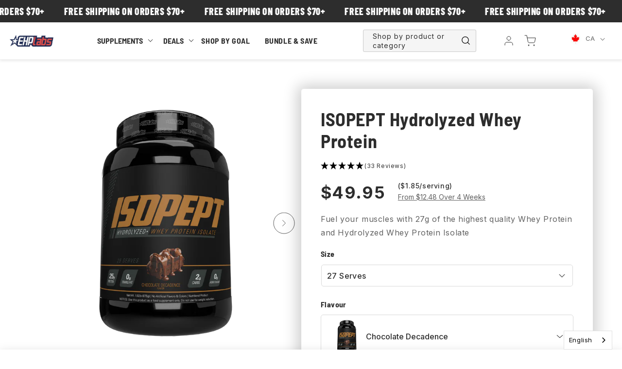

--- FILE ---
content_type: text/html; charset=utf-8
request_url: https://ehplabs.ca/products/isopept-zero-hydrolyzed-whey-protein-isolate
body_size: 93985
content:
<!doctype html>
<html class="no-js" lang="en">
  <head><!-- hnk portfolio proof --><script defer src="https://cdn.skio.com/scripts/shopify/head/shopify.ba9807f79b5cdb6483d5.js"></script>
<link rel='preconnect dns-prefetch' href='https://triplewhale-pixel.web.app/' crossorigin />
<link rel='preconnect dns-prefetch' href='https://api.config-security.com/' crossorigin />
<script>
  window.shopifyStoreDomain = 'ehplabs-canada-2.myshopify.com';
</script>
<script>
/* >> TriplePixel :: start*/
~function(W,H,A,L,E,_,B,N){function O(U,T,H,R){void 0===R&&(R=!1),H=new XMLHttpRequest,H.open("GET",U,!0),H.send(null),H.onreadystatechange=function(){4===H.readyState&&200===H.status?(R=H.responseText,U.includes(".txt")?eval(R):N[B]=R):(299<H.status||H.status<200)&&T&&!R&&(R=!0,O(U,T-1))}}if(N=window,!N[H+"sn"]){N[H+"sn"]=1;try{A.setItem(H,1+(0|A.getItem(H)||0)),(E=JSON.parse(A.getItem(H+"U")||"[]")).push(location.href),A.setItem(H+"U",JSON.stringify(E))}catch(e){}A.getItem('"!nC`')||(A=N,A[H]||(L=function(){return Date.now().toString(36)+"_"+Math.random().toString(36)},E=A[H]=function(t,e){return W=L(),(E._q=E._q||[]).push([W,t,e]),W},E.ch=W,B="configSecurityConfModel",N[B]=1,O("//conf.config-security.com/model",0),O("//triplewhale-pixel.web.app/triplefw.txt?",5)))}}("","TriplePixel",localStorage);
/* << TriplePixel :: end*/
</script>
  <script>
    const swiperSlider = {
      sliderContainer: ".js-slider-container",
      arrowNext: ".js-slider-arrow-next",
      arrowPrev: ".js-slider-arrow-prev",
      pagination: ".js-slider-pagination"
    };
  </script>
  
<link rel="stylesheet" href="https://cdnjs.cloudflare.com/ajax/libs/tiny-slider/2.9.4/tiny-slider.css">
<!--[if (lt IE 9)]><script src="https://cdnjs.cloudflare.com/ajax/libs/tiny-slider/2.9.4/min/tiny-slider.helper.ie8.js"></script><![endif]-->
<script src="https://cdnjs.cloudflare.com/ajax/libs/tiny-slider/2.9.2/min/tiny-slider.js"></script>
<!-- NOTE: prior to v2.2.1 tiny-slider.js need to be in <body> -->


<link rel="alternate" href="https://ehplabs.com/products/isopept-zero-hydrolyzed-whey-protein-isolate" hreflang="en-us" />
  <link rel="alternate" href="https://ehplabs.co.uk/products/isopept-zero-hydrolyzed-whey-protein-isolate" hreflang="en-gb" />
  <link rel="alternate" href="https://ca.ehplabs.com/products/isopept-zero-hydrolyzed-whey-protein-isolate" hreflang="en-ca" />
  <link rel="alternate" href="https://ca.ehplabs.com/products/isopept-zero-hydrolyzed-whey-protein-isolate" hreflang="fr-ca" />
  <link rel="alternate" href="https://ehplabs.com.au/products/isopept-zero-hydrolyzed-whey-protein-isolate" hreflang="en-au" />



    
    

    
      <!--WEGLOT-->
      <script type="text/javascript" onload="Weglot.initialize({
        api_key: 'wg_d83d8936b2ac27e89e3171751c9bb5603'
        });" src="https://cdn.weglot.com/weglot.min.js" async></script>
      <!--endWEGLOT--><meta charset="utf-8">
    <meta http-equiv="X-UA-Compatible" content="IE=edge">
    <meta name="viewport" content="width=device-width,initial-scale=1">
    <meta name="theme-color" content="">

    <link rel="preconnect" href="https://cdn.shopify.com" crossorigin><link rel="icon" type="image/png" href="//ehplabs.ca/cdn/shop/files/Star_32x32_aa1ba1a3-5514-4337-a4f8-f94e86e6ae98.webp?crop=center&height=32&v=1677085153&width=32"><link rel="preconnect" href="https://fonts.shopifycdn.com" crossorigin>



  <title>Buy ISOPEPT Hydrolyzed Whey Protein by EHPlabs online - EHPlabs Canada</title>



  <meta name="description" content="IsoPept Zero is your ideal post-workout whey protein shake comprized of Hydrolyzed and Pure Whey Protein Isolate, the nutrient rich sources of high quality protein peptide fractions providing your fatigued muscles with a direct source of fuel.">


<meta property="og:site_name" content="EHPlabs Canada">
<meta property="og:url" content="https://ehplabs.ca/products/isopept-zero-hydrolyzed-whey-protein-isolate">

<meta property="og:title" content="Buy ISOPEPT Hydrolyzed Whey Protein by EHPlabs online - EHPlabs Canada">

<meta property="og:type" content="product">
<meta property="og:description" content="IsoPept Zero is your ideal post-workout whey protein shake comprized of Hydrolyzed and Pure Whey Protein Isolate, the nutrient rich sources of high quality protein peptide fractions providing your fatigued muscles with a direct source of fuel.">

<meta property="og:locale" content="en_CA">
<meta property="og:country-name" content="Canada"><meta property="og:image" content="http://ehplabs.ca/cdn/shop/files/ISOPEPTVANILLAAU.png?v=1737347967">
  <meta property="og:image:secure_url" content="https://ehplabs.ca/cdn/shop/files/ISOPEPTVANILLAAU.png?v=1737347967">
  <meta property="og:image:width" content="1000">
  <meta property="og:image:height" content="1000"><meta property="og:price:amount" content="49.95">
  <meta property="og:price:currency" content="CAD"><meta name="twitter:card" content="summary_large_image">
<meta name="twitter:title" content="Buy ISOPEPT Hydrolyzed Whey Protein by EHPlabs online - EHPlabs Canada">
<meta name="twitter:description" content="IsoPept Zero is your ideal post-workout whey protein shake comprized of Hydrolyzed and Pure Whey Protein Isolate, the nutrient rich sources of high quality protein peptide fractions providing your fatigued muscles with a direct source of fuel.">

    <script src="//ehplabs.ca/cdn/shop/t/171/assets/global.js?v=30737251365243858681762730484" defer="defer"></script>

    <script>
    window.shopUrl = 'https://ehplabs.ca';
    window.routes = {
      cart_add_url: '/cart/add',
      cart_change_url: '/cart/change',
      cart_update_url: '/cart/update',
      predictive_search_url: '/search/suggest',
      product_url: '/products/[handle]?view=data'
    };
    window.current = {
      shop: {
        domain: `https://ehplabs.ca`
      },
      product: {
        handle: `isopept-zero-hydrolyzed-whey-protein-isolate`
      },
      collection: {
        handle: ``
      },
      template: {
        name: `product`,
        suffix: ``
      }
    }
  </script>

    
    


<script>
  // requestIdleCallback shim https://gist.github.com/paullewis/55efe5d6f05434a96c36
  window.requestIdleCallback=window.requestIdleCallback||function(e){return setTimeout(function(){var n=Date.now();e({didTimeout:!1,timeRemaining:function(){return Math.max(0,50-(Date.now()-n))}})},1)},window.cancelIdleCallback=window.cancelIdleCallback||function(e){clearTimeout(e)};
</script>


  
    <link rel="preload" href="//ehplabs.ca/cdn/shop/files/ISOPEPTVANILLAAU_540x.png?v=1737347967" as="image">
  


  <link rel="preload" href="//ehplabs.ca/cdn/shop/files/Group_212_1100x.png?v=1677085149" as="image">



  
  
  
  
  
  
  
  
    
  
    <script type="text/javascript" data-delayed-urls>
      (function () {
        var urlsToPreload = ["https:\/\/cdn.weglot.com\/weglot_script_tag.js?shop=ehplabs-canada-2.myshopify.com","https:\/\/affiliatepluginintegration.cj.com\/getPluginJS?shop=ehplabs-canada-2.myshopify.com","https:\/\/thread.spicegems.org\/0\/js\/scripttags\/ehplabs-canada-2\/country_redirect_95e4b623f672fdf4b5cf1f64a42720e7.min.js?v=35\u0026shop=ehplabs-canada-2.myshopify.com","\/\/cdn.shopify.com\/proxy\/35c8ebb1822c67a091a481b5916a5fd8d6b6049e76d2dec8371098675854631a\/d1639lhkj5l89m.cloudfront.net\/js\/storefront\/uppromote.js?shop=ehplabs-canada-2.myshopify.com\u0026sp-cache-control=cHVibGljLCBtYXgtYWdlPTkwMA","https:\/\/cdn.9gtb.com\/loader.js?g_cvt_id=f6111c34-e383-4672-9819-40ce68b7831c\u0026shop=ehplabs-canada-2.myshopify.com"];
        var x = document.getElementsByTagName('script')[0];
  
        for (var i = 0; i < urlsToPreload.length; i++) {
          var url = urlsToPreload[i];
          if (!url) { continue; }
          var link = document.createElement('link');
          link.rel = "preload";
          link.as = "script";
          link.href = url;
          x.parentNode.insertBefore(link, x);
        }
  
        function loadDelayedUrls() {
          setTimeout(function () {
            window.requestIdleCallback(function () {
              var urlsToDelay = ["https:\/\/static.klaviyo.com\/onsite\/js\/klaviyo.js?company_id=VJjmXt\u0026shop=ehplabs-canada-2.myshopify.com"];
              for (var j = 0; j < urlsToDelay.length; j++) {
                var url = urlsToDelay[j];
                if (!url) { continue; }
                var s = document.createElement('script');
                s.type = 'text/javascript';
                s.async = true;
                s.defer = true;
                s.src = url;
                if (x.parentNode) {
                  x.parentNode.insertBefore(s, x);
                }
              }
            })
          }, 6000)
        }
  
        document.addEventListener("DOMContentLoaded", loadDelayedUrls);
      })()
    </script><!-- CONTENT FOR HEADER -->
  <script>window.performance && window.performance.mark && window.performance.mark('shopify.content_for_header.start');</script><meta name="google-site-verification" content="_y8IHnlbEdhcJZuUAd1uJr1ygJdCvcKkvMuBOODk5pc">
<meta name="facebook-domain-verification" content="rbg7tdlxm78p6a7md7298i5dddk6k1">
<meta id="shopify-digital-wallet" name="shopify-digital-wallet" content="/53388705967/digital_wallets/dialog">
<meta name="shopify-checkout-api-token" content="1a9726b7286a224dbe026a8e4c2b6c6e">
<link rel="alternate" type="application/json+oembed" href="https://ehplabs.ca/products/isopept-zero-hydrolyzed-whey-protein-isolate.oembed">
<script async="async" src="/checkouts/internal/preloads.js?locale=en-CA"></script>
<link rel="preconnect" href="https://shop.app" crossorigin="anonymous">
<script async="async" src="https://shop.app/checkouts/internal/preloads.js?locale=en-CA&shop_id=53388705967" crossorigin="anonymous"></script>
<script id="apple-pay-shop-capabilities" type="application/json">{"shopId":53388705967,"countryCode":"CA","currencyCode":"CAD","merchantCapabilities":["supports3DS"],"merchantId":"gid:\/\/shopify\/Shop\/53388705967","merchantName":"EHPlabs Canada","requiredBillingContactFields":["postalAddress","email","phone"],"requiredShippingContactFields":["postalAddress","email","phone"],"shippingType":"shipping","supportedNetworks":["visa","masterCard","amex","interac","jcb"],"total":{"type":"pending","label":"EHPlabs Canada","amount":"1.00"},"shopifyPaymentsEnabled":true,"supportsSubscriptions":true}</script>
<script id="shopify-features" type="application/json">{"accessToken":"1a9726b7286a224dbe026a8e4c2b6c6e","betas":["rich-media-storefront-analytics"],"domain":"ehplabs.ca","predictiveSearch":true,"shopId":53388705967,"locale":"en"}</script>
<script>var Shopify = Shopify || {};
Shopify.shop = "ehplabs-canada-2.myshopify.com";
Shopify.locale = "en";
Shopify.currency = {"active":"CAD","rate":"1.0"};
Shopify.country = "CA";
Shopify.theme = {"name":"ehp-ca\/master","id":143137374383,"schema_name":"EHP Labs","schema_version":"1.0.0","theme_store_id":null,"role":"main"};
Shopify.theme.handle = "null";
Shopify.theme.style = {"id":null,"handle":null};
Shopify.cdnHost = "ehplabs.ca/cdn";
Shopify.routes = Shopify.routes || {};
Shopify.routes.root = "/";</script>
<script type="module">!function(o){(o.Shopify=o.Shopify||{}).modules=!0}(window);</script>
<script>!function(o){function n(){var o=[];function n(){o.push(Array.prototype.slice.apply(arguments))}return n.q=o,n}var t=o.Shopify=o.Shopify||{};t.loadFeatures=n(),t.autoloadFeatures=n()}(window);</script>
<script>
  window.ShopifyPay = window.ShopifyPay || {};
  window.ShopifyPay.apiHost = "shop.app\/pay";
  window.ShopifyPay.redirectState = null;
</script>
<script id="shop-js-analytics" type="application/json">{"pageType":"product"}</script>
<script defer="defer" async type="module" src="//ehplabs.ca/cdn/shopifycloud/shop-js/modules/v2/client.init-shop-cart-sync_dlpDe4U9.en.esm.js"></script>
<script defer="defer" async type="module" src="//ehplabs.ca/cdn/shopifycloud/shop-js/modules/v2/chunk.common_FunKbpTJ.esm.js"></script>
<script type="module">
  await import("//ehplabs.ca/cdn/shopifycloud/shop-js/modules/v2/client.init-shop-cart-sync_dlpDe4U9.en.esm.js");
await import("//ehplabs.ca/cdn/shopifycloud/shop-js/modules/v2/chunk.common_FunKbpTJ.esm.js");

  window.Shopify.SignInWithShop?.initShopCartSync?.({"fedCMEnabled":true,"windoidEnabled":true});

</script>
<script>
  window.Shopify = window.Shopify || {};
  if (!window.Shopify.featureAssets) window.Shopify.featureAssets = {};
  window.Shopify.featureAssets['shop-js'] = {"shop-cart-sync":["modules/v2/client.shop-cart-sync_DIWHqfTk.en.esm.js","modules/v2/chunk.common_FunKbpTJ.esm.js"],"init-fed-cm":["modules/v2/client.init-fed-cm_CmNkGb1A.en.esm.js","modules/v2/chunk.common_FunKbpTJ.esm.js"],"shop-button":["modules/v2/client.shop-button_Dpfxl9vG.en.esm.js","modules/v2/chunk.common_FunKbpTJ.esm.js"],"shop-cash-offers":["modules/v2/client.shop-cash-offers_CtPYbIPM.en.esm.js","modules/v2/chunk.common_FunKbpTJ.esm.js","modules/v2/chunk.modal_n1zSoh3t.esm.js"],"init-windoid":["modules/v2/client.init-windoid_V_O5I0mt.en.esm.js","modules/v2/chunk.common_FunKbpTJ.esm.js"],"shop-toast-manager":["modules/v2/client.shop-toast-manager_p8J9W8kY.en.esm.js","modules/v2/chunk.common_FunKbpTJ.esm.js"],"init-shop-email-lookup-coordinator":["modules/v2/client.init-shop-email-lookup-coordinator_DUdFDmvK.en.esm.js","modules/v2/chunk.common_FunKbpTJ.esm.js"],"init-shop-cart-sync":["modules/v2/client.init-shop-cart-sync_dlpDe4U9.en.esm.js","modules/v2/chunk.common_FunKbpTJ.esm.js"],"pay-button":["modules/v2/client.pay-button_x_P2fRzB.en.esm.js","modules/v2/chunk.common_FunKbpTJ.esm.js"],"shop-login-button":["modules/v2/client.shop-login-button_C3-NmE42.en.esm.js","modules/v2/chunk.common_FunKbpTJ.esm.js","modules/v2/chunk.modal_n1zSoh3t.esm.js"],"avatar":["modules/v2/client.avatar_BTnouDA3.en.esm.js"],"init-shop-for-new-customer-accounts":["modules/v2/client.init-shop-for-new-customer-accounts_aeWumpsw.en.esm.js","modules/v2/client.shop-login-button_C3-NmE42.en.esm.js","modules/v2/chunk.common_FunKbpTJ.esm.js","modules/v2/chunk.modal_n1zSoh3t.esm.js"],"init-customer-accounts-sign-up":["modules/v2/client.init-customer-accounts-sign-up_CRLhpYdY.en.esm.js","modules/v2/client.shop-login-button_C3-NmE42.en.esm.js","modules/v2/chunk.common_FunKbpTJ.esm.js","modules/v2/chunk.modal_n1zSoh3t.esm.js"],"checkout-modal":["modules/v2/client.checkout-modal_EOl6FxyC.en.esm.js","modules/v2/chunk.common_FunKbpTJ.esm.js","modules/v2/chunk.modal_n1zSoh3t.esm.js"],"init-customer-accounts":["modules/v2/client.init-customer-accounts_BkuyBVsz.en.esm.js","modules/v2/client.shop-login-button_C3-NmE42.en.esm.js","modules/v2/chunk.common_FunKbpTJ.esm.js","modules/v2/chunk.modal_n1zSoh3t.esm.js"],"shop-follow-button":["modules/v2/client.shop-follow-button_DDNA7Aw9.en.esm.js","modules/v2/chunk.common_FunKbpTJ.esm.js","modules/v2/chunk.modal_n1zSoh3t.esm.js"],"lead-capture":["modules/v2/client.lead-capture_LZVhB0lN.en.esm.js","modules/v2/chunk.common_FunKbpTJ.esm.js","modules/v2/chunk.modal_n1zSoh3t.esm.js"],"shop-login":["modules/v2/client.shop-login_D4d_T_FR.en.esm.js","modules/v2/chunk.common_FunKbpTJ.esm.js","modules/v2/chunk.modal_n1zSoh3t.esm.js"],"payment-terms":["modules/v2/client.payment-terms_g-geHK5T.en.esm.js","modules/v2/chunk.common_FunKbpTJ.esm.js","modules/v2/chunk.modal_n1zSoh3t.esm.js"]};
</script>
<script>(function() {
  var isLoaded = false;
  function asyncLoad() {
    if (isLoaded) return;
    isLoaded = true;
    var urls = ["https:\/\/cdn.weglot.com\/weglot_script_tag.js?shop=ehplabs-canada-2.myshopify.com","https:\/\/affiliatepluginintegration.cj.com\/getPluginJS?shop=ehplabs-canada-2.myshopify.com","https:\/\/thread.spicegems.org\/0\/js\/scripttags\/ehplabs-canada-2\/country_redirect_95e4b623f672fdf4b5cf1f64a42720e7.min.js?v=35\u0026shop=ehplabs-canada-2.myshopify.com","\/\/cdn.shopify.com\/proxy\/35c8ebb1822c67a091a481b5916a5fd8d6b6049e76d2dec8371098675854631a\/d1639lhkj5l89m.cloudfront.net\/js\/storefront\/uppromote.js?shop=ehplabs-canada-2.myshopify.com\u0026sp-cache-control=cHVibGljLCBtYXgtYWdlPTkwMA","https:\/\/cdn.9gtb.com\/loader.js?g_cvt_id=f6111c34-e383-4672-9819-40ce68b7831c\u0026shop=ehplabs-canada-2.myshopify.com"];
    for (var i = 0; i < urls.length; i++) {
      var s = document.createElement('script');
      s.type = 'text/javascript';
      s.async = true;
      s.src = urls[i];
      var x = document.getElementsByTagName('script')[0];
      x.parentNode.insertBefore(s, x);
    }
  };
  if(window.attachEvent) {
    window.attachEvent('onload', asyncLoad);
  } else {
    window.addEventListener('load', asyncLoad, false);
  }
})();</script>
<script id="__st">var __st={"a":53388705967,"offset":-18000,"reqid":"b4356130-6bb5-4969-9551-1f6f3e4d83a5-1765409883","pageurl":"ehplabs.ca\/products\/isopept-zero-hydrolyzed-whey-protein-isolate","u":"0b5d86ba54b7","p":"product","rtyp":"product","rid":6246139068591};</script>
<script>window.ShopifyPaypalV4VisibilityTracking = true;</script>
<script id="captcha-bootstrap">!function(){'use strict';const t='contact',e='account',n='new_comment',o=[[t,t],['blogs',n],['comments',n],[t,'customer']],c=[[e,'customer_login'],[e,'guest_login'],[e,'recover_customer_password'],[e,'create_customer']],r=t=>t.map((([t,e])=>`form[action*='/${t}']:not([data-nocaptcha='true']) input[name='form_type'][value='${e}']`)).join(','),a=t=>()=>t?[...document.querySelectorAll(t)].map((t=>t.form)):[];function s(){const t=[...o],e=r(t);return a(e)}const i='password',u='form_key',d=['recaptcha-v3-token','g-recaptcha-response','h-captcha-response',i],f=()=>{try{return window.sessionStorage}catch{return}},m='__shopify_v',_=t=>t.elements[u];function p(t,e,n=!1){try{const o=window.sessionStorage,c=JSON.parse(o.getItem(e)),{data:r}=function(t){const{data:e,action:n}=t;return t[m]||n?{data:e,action:n}:{data:t,action:n}}(c);for(const[e,n]of Object.entries(r))t.elements[e]&&(t.elements[e].value=n);n&&o.removeItem(e)}catch(o){console.error('form repopulation failed',{error:o})}}const l='form_type',E='cptcha';function T(t){t.dataset[E]=!0}const w=window,h=w.document,L='Shopify',v='ce_forms',y='captcha';let A=!1;((t,e)=>{const n=(g='f06e6c50-85a8-45c8-87d0-21a2b65856fe',I='https://cdn.shopify.com/shopifycloud/storefront-forms-hcaptcha/ce_storefront_forms_captcha_hcaptcha.v1.5.2.iife.js',D={infoText:'Protected by hCaptcha',privacyText:'Privacy',termsText:'Terms'},(t,e,n)=>{const o=w[L][v],c=o.bindForm;if(c)return c(t,g,e,D).then(n);var r;o.q.push([[t,g,e,D],n]),r=I,A||(h.body.append(Object.assign(h.createElement('script'),{id:'captcha-provider',async:!0,src:r})),A=!0)});var g,I,D;w[L]=w[L]||{},w[L][v]=w[L][v]||{},w[L][v].q=[],w[L][y]=w[L][y]||{},w[L][y].protect=function(t,e){n(t,void 0,e),T(t)},Object.freeze(w[L][y]),function(t,e,n,w,h,L){const[v,y,A,g]=function(t,e,n){const i=e?o:[],u=t?c:[],d=[...i,...u],f=r(d),m=r(i),_=r(d.filter((([t,e])=>n.includes(e))));return[a(f),a(m),a(_),s()]}(w,h,L),I=t=>{const e=t.target;return e instanceof HTMLFormElement?e:e&&e.form},D=t=>v().includes(t);t.addEventListener('submit',(t=>{const e=I(t);if(!e)return;const n=D(e)&&!e.dataset.hcaptchaBound&&!e.dataset.recaptchaBound,o=_(e),c=g().includes(e)&&(!o||!o.value);(n||c)&&t.preventDefault(),c&&!n&&(function(t){try{if(!f())return;!function(t){const e=f();if(!e)return;const n=_(t);if(!n)return;const o=n.value;o&&e.removeItem(o)}(t);const e=Array.from(Array(32),(()=>Math.random().toString(36)[2])).join('');!function(t,e){_(t)||t.append(Object.assign(document.createElement('input'),{type:'hidden',name:u})),t.elements[u].value=e}(t,e),function(t,e){const n=f();if(!n)return;const o=[...t.querySelectorAll(`input[type='${i}']`)].map((({name:t})=>t)),c=[...d,...o],r={};for(const[a,s]of new FormData(t).entries())c.includes(a)||(r[a]=s);n.setItem(e,JSON.stringify({[m]:1,action:t.action,data:r}))}(t,e)}catch(e){console.error('failed to persist form',e)}}(e),e.submit())}));const S=(t,e)=>{t&&!t.dataset[E]&&(n(t,e.some((e=>e===t))),T(t))};for(const o of['focusin','change'])t.addEventListener(o,(t=>{const e=I(t);D(e)&&S(e,y())}));const B=e.get('form_key'),M=e.get(l),P=B&&M;t.addEventListener('DOMContentLoaded',(()=>{const t=y();if(P)for(const e of t)e.elements[l].value===M&&p(e,B);[...new Set([...A(),...v().filter((t=>'true'===t.dataset.shopifyCaptcha))])].forEach((e=>S(e,t)))}))}(h,new URLSearchParams(w.location.search),n,t,e,['guest_login'])})(!1,!0)}();</script>
<script integrity="sha256-52AcMU7V7pcBOXWImdc/TAGTFKeNjmkeM1Pvks/DTgc=" data-source-attribution="shopify.loadfeatures" defer="defer" src="//ehplabs.ca/cdn/shopifycloud/storefront/assets/storefront/load_feature-81c60534.js" crossorigin="anonymous"></script>
<script crossorigin="anonymous" defer="defer" src="//ehplabs.ca/cdn/shopifycloud/storefront/assets/shopify_pay/storefront-65b4c6d7.js?v=20250812"></script>
<script data-source-attribution="shopify.dynamic_checkout.dynamic.init">var Shopify=Shopify||{};Shopify.PaymentButton=Shopify.PaymentButton||{isStorefrontPortableWallets:!0,init:function(){window.Shopify.PaymentButton.init=function(){};var t=document.createElement("script");t.src="https://ehplabs.ca/cdn/shopifycloud/portable-wallets/latest/portable-wallets.en.js",t.type="module",document.head.appendChild(t)}};
</script>
<script data-source-attribution="shopify.dynamic_checkout.buyer_consent">
  function portableWalletsHideBuyerConsent(e){var t=document.getElementById("shopify-buyer-consent"),n=document.getElementById("shopify-subscription-policy-button");t&&n&&(t.classList.add("hidden"),t.setAttribute("aria-hidden","true"),n.removeEventListener("click",e))}function portableWalletsShowBuyerConsent(e){var t=document.getElementById("shopify-buyer-consent"),n=document.getElementById("shopify-subscription-policy-button");t&&n&&(t.classList.remove("hidden"),t.removeAttribute("aria-hidden"),n.addEventListener("click",e))}window.Shopify?.PaymentButton&&(window.Shopify.PaymentButton.hideBuyerConsent=portableWalletsHideBuyerConsent,window.Shopify.PaymentButton.showBuyerConsent=portableWalletsShowBuyerConsent);
</script>
<script data-source-attribution="shopify.dynamic_checkout.cart.bootstrap">document.addEventListener("DOMContentLoaded",(function(){function t(){return document.querySelector("shopify-accelerated-checkout-cart, shopify-accelerated-checkout")}if(t())Shopify.PaymentButton.init();else{new MutationObserver((function(e,n){t()&&(Shopify.PaymentButton.init(),n.disconnect())})).observe(document.body,{childList:!0,subtree:!0})}}));
</script>
<link id="shopify-accelerated-checkout-styles" rel="stylesheet" media="screen" href="https://ehplabs.ca/cdn/shopifycloud/portable-wallets/latest/accelerated-checkout-backwards-compat.css" crossorigin="anonymous">
<style id="shopify-accelerated-checkout-cart">
        #shopify-buyer-consent {
  margin-top: 1em;
  display: inline-block;
  width: 100%;
}

#shopify-buyer-consent.hidden {
  display: none;
}

#shopify-subscription-policy-button {
  background: none;
  border: none;
  padding: 0;
  text-decoration: underline;
  font-size: inherit;
  cursor: pointer;
}

#shopify-subscription-policy-button::before {
  box-shadow: none;
}

      </style>
<script id="sections-script" data-sections="product-recommendations,footer,side_cart" defer="defer" src="//ehplabs.ca/cdn/shop/t/171/compiled_assets/scripts.js?23235"></script>
<script>window.performance && window.performance.mark && window.performance.mark('shopify.content_for_header.end');</script>
  <!-- END CONTENT FOR HEADER -->

<link rel="canonical" href="https://ehplabs.ca/products/isopept-zero-hydrolyzed-whey-protein-isolate">
    <link href="//ehplabs.ca/cdn/shop/t/171/assets/critical-styles.css?v=103360121537719553551743565481" rel="stylesheet" type="text/css" media="all" />

    <script src="https://cdn.jsdelivr.net/npm/swiper@8/swiper-bundle.min.js"></script> 
    <link rel="preload" href="https://cdn.jsdelivr.net/npm/swiper@8/swiper-bundle.min.css" as="style" onload="this.onload=null;this.rel='stylesheet'">
<style data-shopify>
    @font-face {
  font-family: Inter;
  font-weight: 400;
  font-style: normal;
  font-display: swap;
  src: url("//ehplabs.ca/cdn/fonts/inter/inter_n4.b2a3f24c19b4de56e8871f609e73ca7f6d2e2bb9.woff2") format("woff2"),
       url("//ehplabs.ca/cdn/fonts/inter/inter_n4.af8052d517e0c9ffac7b814872cecc27ae1fa132.woff") format("woff");
}

    @font-face {
  font-family: Inter;
  font-weight: 700;
  font-style: normal;
  font-display: swap;
  src: url("//ehplabs.ca/cdn/fonts/inter/inter_n7.02711e6b374660cfc7915d1afc1c204e633421e4.woff2") format("woff2"),
       url("//ehplabs.ca/cdn/fonts/inter/inter_n7.6dab87426f6b8813070abd79972ceaf2f8d3b012.woff") format("woff");
}

    @font-face {
  font-family: Inter;
  font-weight: 400;
  font-style: italic;
  font-display: swap;
  src: url("//ehplabs.ca/cdn/fonts/inter/inter_i4.feae1981dda792ab80d117249d9c7e0f1017e5b3.woff2") format("woff2"),
       url("//ehplabs.ca/cdn/fonts/inter/inter_i4.62773b7113d5e5f02c71486623cf828884c85c6e.woff") format("woff");
}

    @font-face {
  font-family: Inter;
  font-weight: 700;
  font-style: italic;
  font-display: swap;
  src: url("//ehplabs.ca/cdn/fonts/inter/inter_i7.b377bcd4cc0f160622a22d638ae7e2cd9b86ea4c.woff2") format("woff2"),
       url("//ehplabs.ca/cdn/fonts/inter/inter_i7.7c69a6a34e3bb44fcf6f975857e13b9a9b25beb4.woff") format("woff");
}

    @font-face {
  font-family: "Barlow Semi Condensed";
  font-weight: 700;
  font-style: normal;
  font-display: swap;
  src: url("//ehplabs.ca/cdn/fonts/barlow_semi_condensed/barlowsemicondensed_n7.bfd87af72ccd364a04fd3557ee4689706a53c60c.woff2") format("woff2"),
       url("//ehplabs.ca/cdn/fonts/barlow_semi_condensed/barlowsemicondensed_n7.5c12dcf28704e69b761b9a34dac2830dec61ae7e.woff") format("woff");
}

:root {

      --font-body-family: Inter, sans-serif;
      --font-body-style: normal;
      --font-body-weight: 400;
      --font-body-weight-bold: 700;

      --font-heading-family: "Barlow Semi Condensed", sans-serif;
      --font-mobile-menu-family: "Barlow Semi Condensed", sans-serif;
      --font-heading-style: normal;
      --font-heading-weight: 700;

			--font-heading: var(--font-heading-family);

      --font-body-scale: 1.0;
      --font-heading-scale: 1.0;

      --color-base-text: 45, 45, 45;
      --color-shadow: 45, 45, 45;
      --color-base-background-1: 255, 255, 255;
      --color-base-background-2: 244, 244, 244;
      --color-base-solid-button-labels: 255, 255, 255;
      --color-base-outline-button-labels: 45, 45, 45;
      --color-base-accent-1: 45, 45, 45;
      --color-base-accent-2: 0, 65, 43;
      --payment-terms-background-color: #ffffff;

      --gradient-base-background-1: #ffffff;
      --gradient-base-background-2: #f4f4f4;
      --gradient-base-accent-1: #2d2d2d;
      --gradient-base-accent-2: #00412b;

      --media-padding: px;
      --media-border-opacity: 0.05;
      --media-border-width: 1px;
      --media-radius: 0px;
      --media-shadow-opacity: 0.0;
      --media-shadow-horizontal-offset: 0px;
      --media-shadow-vertical-offset: 4px;
      --media-shadow-blur-radius: 5px;

    --page-width: 1440px;
    --page-width-margin: 0rem;



      --color-border: rgba(var(--color-base-text),.08);

      --card-image-padding: 0.0rem;
      --card-corner-radius: 0.0rem;
      --card-text-alignment: left;
      --card-border-width: 0.0rem;
      --card-border-opacity: 0.1;
      --card-shadow-opacity: 0.0;
      --card-shadow-horizontal-offset: 0.0rem;
      --card-shadow-vertical-offset: 0.4rem;
      --card-shadow-blur-radius: 0.5rem;

      --badge-corner-radius: 4.0rem;

      --popup-border-width: 1px;
      --popup-border-opacity: 0.1;
      --popup-corner-radius: 0px;
      --popup-shadow-opacity: 0.0;
      --popup-shadow-horizontal-offset: 0px;
      --popup-shadow-vertical-offset: 4px;
      --popup-shadow-blur-radius: 5px;

      --drawer-border-width: 1px;
      --drawer-border-opacity: 0.1;
      --drawer-shadow-opacity: 0.0;
      --drawer-shadow-horizontal-offset: 0px;
      --drawer-shadow-vertical-offset: 4px;
      --drawer-shadow-blur-radius: 5px;

      --spacing-sections-desktop: 28px;
      --spacing-sections-mobile: 20px;

      --grid-desktop-vertical-spacing: 8px;
      --grid-desktop-horizontal-spacing: 8px;
      --grid-mobile-vertical-spacing: 5.500171880371262px;
      --grid-mobile-horizontal-spacing: 6.666666666666667px;

      --text-boxes-border-opacity: 0.1;
      --text-boxes-border-width: 0px;
      --text-boxes-radius: 0px;
      --text-boxes-shadow-opacity: 0.0;
      --text-boxes-shadow-horizontal-offset: 0px;
      --text-boxes-shadow-vertical-offset: 4px;
      --text-boxes-shadow-blur-radius: 5px;

      --buttons-radius: 3px;
      --buttons-radius-outset: 4px;
      --buttons-border-width: 1px;
      --buttons-border-opacity: 1.0;
      --buttons-shadow-opacity: 0.0;
      --buttons-shadow-horizontal-offset: 0px;
      --buttons-shadow-vertical-offset: 4px;
      --buttons-shadow-blur-radius: 5px;
      --buttons-border-offset: 0.3px;

      --inputs-radius: 0px;
      --inputs-border-width: 1px;
      --inputs-border-opacity: 0.55;
      --inputs-shadow-opacity: 0.0;
      --inputs-shadow-horizontal-offset: 0px;
      --inputs-margin-offset: 0px;
      --inputs-shadow-vertical-offset: 4px;
      --inputs-shadow-blur-radius: 5px;
      --inputs-radius-outset: 0px;

      --variant-pills-radius: 40px;
      --variant-pills-border-width: 1px;
      --variant-pills-border-opacity: 0.55;
      --variant-pills-shadow-opacity: 0.0;
      --variant-pills-shadow-horizontal-offset: 0px;
      --variant-pills-shadow-vertical-offset: 4px;
      --variant-pills-shadow-blur-radius: 5px;

      --mobile-menu-tab-height: 60px;
    }

    *,
    *::before,
    *::after {
      box-sizing: inherit;
    }

    html {
      box-sizing: border-box;
      font-size: calc(var(--font-body-scale) * 62.5%);
      height: 100%;
      scroll-behavior:smooth;
    }

    body {
      display: grid;
      grid-template-rows: auto auto 1fr auto;
      grid-template-columns: 100%;
      min-height: 100%;
      margin: 0;
      font-size: 1.5rem;
      letter-spacing: 0.06rem;
      line-height: calc(1 + 0.8 / var(--font-body-scale));
      font-family: var(--font-body-family);
      font-style: var(--font-body-style);
      font-weight: var(--font-body-weight);
    }

    @media screen and (min-width: 750px) {
      body {
        font-size: 1.6rem;
      }
    }


  :root,
  .color-background-1 {
    --color-foreground: var(--color-base-text);
    --color-background: var(--color-base-background-1);
    --gradient-background: var(--gradient-base-background-1);
  }

  .color-background-2 {
    --color-foreground: var(--color-base-text);
    --color-background: var(--color-base-background-2);
    --gradient-background: var(--gradient-base-background-2);
  }

  .color-inverse {
    --color-foreground: var(--color-base-background-1);
    --color-background: var(--color-base-text);
    --gradient-background: rgb(var(--color-base-text));
  }

  .color-accent-1 {
    --color-foreground: var(--color-base-solid-button-labels);
    --color-background: var(--color-base-accent-1);
    --gradient-background: var(--gradient-base-accent-1);
  }

  .color-accent-2 {
    --color-foreground: var(--color-base-solid-button-labels);
    --color-background: var(--color-base-accent-2);
    --gradient-background: var(--gradient-base-accent-2);
  }

  .color-foreground-outline-button {
    --color-foreground: var(--color-base-outline-button-labels);
  }

  .color-foreground-accent-1 {
    --color-foreground: var(--color-base-accent-1);
  }

  .color-foreground-accent-2 {
    --color-foreground: var(--color-base-accent-2);
  }

  :root,
  .color-background-1 {
    --color-link: var(--color-base-outline-button-labels);
    --alpha-link: 0.85;
  }

  .color-background-2,
  .color-inverse,
  .color-accent-1,
  .color-accent-2 {
    --color-link: var(--color-foreground);
    --alpha-link: 0.7;
  }

  :root,
  .color-background-1 {
    --color-button: var(--color-base-accent-1);
    --color-button-text: var(--color-base-solid-button-labels);
    --alpha-button-background: 1;
    --alpha-button-border: 1;
    --colors_solid_button_labels: var(--color-base-solid-button-labels);
  }

  .color-background-2,
  .color-inverse,
  .color-accent-1,
  .color-accent-2 {
    --color-button: var(--color-foreground);
    --color-button-text: var(--color-background);
  }

  .button--tertiary {
    --color-button: var(--color-base-outline-button-labels);
    --color-button-text: var(--color-base-outline-button-labels);
    --alpha-button-background: 0;
    --alpha-button-border: 0.2;
  }

  .color-background-2 .button--tertiary,
  .color-inverse .button--tertiary,
  .color-accent-1 .button--tertiary,
  .color-accent-2 .button--tertiary {
    --color-button: var(--color-foreground);
    --color-button-text: var(--color-foreground);
  }

  :root,
  .color-background-1 {
    --color-badge-background: var(--color-background);
    --color-badge-border: var(--color-foreground);
    --alpha-badge-border: 0.1;
  }

  .color-background-2,
  .color-inverse,
  .color-accent-1,
  .color-accent-2 {
    --color-badge-background: var(--color-background);
    --color-badge-border: var(--color-background);
    --alpha-badge-border: 1;
  }

  :root,
  .color-background-1,
  .color-background-2 {
    --color-card-hover: var(--color-base-text);
  }

  .color-inverse {
    --color-card-hover: var(--color-base-background-1);
  }

  .color-accent-1,
  .color-accent-2 {
    --color-card-hover: var(--color-base-solid-button-labels);
  }

  :root,
  .color-icon-text {
    --color-icon: rgb(var(--color-base-text));
  }

  .color-icon-accent-1 {
    --color-icon: rgb(var(--color-base-accent-1));
  }

  .color-icon-accent-2 {
    --color-icon: rgb(var(--color-base-accent-2));
  }

  .color-icon-outline-button {
    --color-icon: rgb(var(--color-base-outline-button-labels));
  }

  .contains-card,
  .card {
    --border-radius: var(--card-corner-radius);
    --border-width: var(--card-border-width);
    --border-opacity: var(--card-border-opacity);
    --shadow-horizontal-offset: var(--card-shadow-horizontal-offset);
    --shadow-vertical-offset: var(--card-shadow-vertical-offset);
    --shadow-blur-radius: var(--card-shadow-blur-radius);
    --shadow-opacity: var(--card-shadow-opacity);
  }

  .contains-content-container,
  .content-container {
    --border-radius: var(--text-boxes-radius);
    --border-width: var(--text-boxes-border-width);
    --border-opacity: var(--text-boxes-border-opacity);
    --shadow-horizontal-offset: var(--text-boxes-shadow-horizontal-offset);
    --shadow-vertical-offset: var(--text-boxes-shadow-vertical-offset);
    --shadow-blur-radius: var(--text-boxes-shadow-blur-radius);
    --shadow-opacity: var(--text-boxes-shadow-opacity);
  }

  .contains-media,
  .global-media-settings {
    --border-radius: var(--media-radius);
    --border-width: var(--media-border-width);
    --border-opacity: var(--media-border-opacity);
    --shadow-horizontal-offset: var(--media-shadow-horizontal-offset);
    --shadow-vertical-offset: var(--media-shadow-vertical-offset);
    --shadow-blur-radius: var(--media-shadow-blur-radius);
    --shadow-opacity: var(--media-shadow-opacity);
  }
</style><link href="//ehplabs.ca/cdn/shop/t/171/assets/base.css?v=103251335554812157501762730480" rel="stylesheet" type="text/css" media="all" />
    <link href="//ehplabs.ca/cdn/shop/t/171/assets/ui-kit.css?v=81649052397198603941760502521" rel="stylesheet" type="text/css" media="all" />
    <link href="//ehplabs.ca/cdn/shop/t/171/assets/accessi.css?v=61615312363362858721743565481" rel="stylesheet" type="text/css" media="all" />

    <link href="//ehplabs.ca/cdn/shop/t/171/assets/component-product-modal.css?v=155396729829846246761762730482" rel="stylesheet" type="text/css" media="all" />
    <link href="//ehplabs.ca/cdn/shop/t/171/assets/section-main-product.css?v=44473632449263396701749174585" rel="stylesheet" type="text/css" media="all" />
    <link href="//ehplabs.ca/cdn/shop/t/171/assets/component-accordion.css?v=38555662086633706361743565480" rel="stylesheet" type="text/css" media="all" />
    <link href="//ehplabs.ca/cdn/shop/t/171/assets/component-price.css?v=35669606134072865661744272241" rel="stylesheet" type="text/css" media="all" />
    <link href="//ehplabs.ca/cdn/shop/t/171/assets/component-rte.css?v=156019050108168501491743565482" rel="stylesheet" type="text/css" media="all" />
    <link href="//ehplabs.ca/cdn/shop/t/171/assets/component-slider.css?v=85338355125060489771743565479" rel="stylesheet" type="text/css" media="all" />
    <link href="//ehplabs.ca/cdn/shop/t/171/assets/component-rating.css?v=24573085263941240431743565481" rel="stylesheet" type="text/css" media="all" />
    <link href="//ehplabs.ca/cdn/shop/t/171/assets/component-loading-overlay.css?v=167310470843593579841743565480" rel="stylesheet" type="text/css" media="all" />
    <link href="//ehplabs.ca/cdn/shop/t/171/assets/component-deferred-media.css?v=105211437941697141201743565481" rel="stylesheet" type="text/css" media="all" />
    <link href="//ehplabs.ca/cdn/shop/t/171/assets/component-simple-modal.css?v=105260306959239186751743565483" rel="stylesheet" type="text/css" media="all" />
    <link href="//ehplabs.ca/cdn/shop/t/171/assets/component-badges.css?v=127117689795982310481743565481" rel="stylesheet" type="text/css" media="all" />
    <script src="//ehplabs.ca/cdn/shop/t/171/assets/read-more.js?v=1198692694873112491743565482" defer="defer"></script>
    <script src="//ehplabs.ca/cdn/shop/t/171/assets/product-bundle.js?v=91501041705627687611743565481" defer="defer"></script>
    <script src="//ehplabs.ca/cdn/shop/t/171/assets/z__jsBundleSelectors.js?v=60809111875364299891748812818"></script>


    <link rel="preconnect" href="https://fonts.googleapis.com">
    <link rel="preconnect" href="https://fonts.gstatic.com" crossorigin>
    <link href="https://fonts.googleapis.com/css2?family=Inter:wght@300;400;500;600;700&display=swap" rel="stylesheet"><link rel="preload" as="font" href="//ehplabs.ca/cdn/fonts/inter/inter_n4.b2a3f24c19b4de56e8871f609e73ca7f6d2e2bb9.woff2" type="font/woff2" crossorigin><link rel="preload" as="font" href="//ehplabs.ca/cdn/fonts/barlow_semi_condensed/barlowsemicondensed_n7.bfd87af72ccd364a04fd3557ee4689706a53c60c.woff2" type="font/woff2" crossorigin><link
        rel="stylesheet"
        href="//ehplabs.ca/cdn/shop/t/171/assets/component-predictive-search.css?v=133282606673041603881743565479"
        media="print"
        onload="this.media='all'"
      ><script>
      document.documentElement.className = document.documentElement.className.replace('no-js', 'js');
      if (Shopify.designMode) {
        document.documentElement.classList.add('shopify-design-mode');
      }
    </script><script
      src="https://code.jquery.com/jquery-3.6.1.min.js"
      integrity="sha256-o88AwQnZB+VDvE9tvIXrMQaPlFFSUTR+nldQm1LuPXQ="
      crossorigin="anonymous"
    ></script>

    <script src="//ehplabs.ca/cdn/shop/t/171/assets/theme-sections.min.js?v=106628853785053181821743565481"></script>

    <!-- Include Choices CSS -->
    <link rel="preload" href="//ehplabs.ca/cdn/shop/t/171/assets/choices.min.css?v=161822207207436126591743565483" as="style" defer onload="this.onload=null;this.rel='stylesheet'">

    <script src="//ehplabs.ca/cdn/shop/t/171/assets/ui-kit-slider.js?v=86610819340778471591743565482" defer></script>
    <script src="//ehplabs.ca/cdn/shop/t/171/assets/choices.min.js?v=43503236141035668181743565483" defer async></script>
    <script src="//ehplabs.ca/cdn/shop/t/171/assets/custom-select.js?v=152364531744127318221743565482" defer async></script>
    <script src="//ehplabs.ca/cdn/shop/t/171/assets/textarea.js?v=116876583886556937661743565480" defer async></script>
    <script src="//ehplabs.ca/cdn/shop/t/171/assets/accordion.js?v=152840091661299716911743565482" defer async></script>
    <script src="//ehplabs.ca/cdn/shop/t/171/assets/ui-kit.js?v=45056762812675471021743565482" defer></script>
    <script src="//ehplabs.ca/cdn/shop/t/171/assets/banner-carousel.js?v=5103277237047835371743565480" defer="defer"></script>

  
  
<!-- Google Tag Manager -->
    <script>(function(w,d,s,l,i){w[l]=w[l]||[];w[l].push({'gtm.start':
      new Date().getTime(),event:'gtm.js'});var f=d.getElementsByTagName(s)[0],
      j=d.createElement(s),dl=l!='dataLayer'?'&l='+l:'';j.async=true;j.src=
      'https://www.googletagmanager.com/gtm.js?id='+i+dl;f.parentNode.insertBefore(j,f);
      })(window,document,'script','dataLayer','GTM-NB38HRX');</script>
    <!-- End Google Tag Manager -->

  <!-- section/app-optimization.liquid -->
  <script>
    (function AppOptimization() {
      var supportsPassive = getPassiveSupport();
      var blockUrl = "static.rechargecdn.com\/assets\/js\/widget.min.js?shop=ehplabs-canada-2.myshopify.com"
      var page = null;
      var shopSettings  = [{"url": blockUrl,"block_index": true,"block_product": true,"block_collection": true,"block_page": true,"block_blog": true,"block_article": true,"block_cart": true,"block_search": true,"block_customers": true,"block_gift_card": true}];      
      modifyCreateElement(shopSettings.map(loadTypeFromSettings).map(eventsFromSettings).map(outputLogic));
      function loadTypeFromSettings(settings) {
        if (settings['settings_' + page]) settings.loadType = 'settings';
        return settings;
      }
      function eventsFromSettings(settings) {
        return settings;
      }
      function outputLogic(settings) {
        var data = {
          url: settings.url,
          loadType: settings.loadType
        }
        return data;
      }
      
      function modifyCreateElement(logic) {
        var createElementBackup = document.createElement;
        
        document.createElement = function() {
          var args = Array.prototype.slice.call(arguments);
          var node = createElementBackup.bind(document).apply(undefined, args);
          // Skip if this is not a script tag
          if (first(args).toLowerCase() !== 'script') return node;
          var originalSetAttribute = node.setAttribute.bind(node);
          Object.defineProperties(node, {
            'src': {
              get() { 
                return node.getAttribute('src') || ''
              },
              set(src) {
                var loadRule = getLoadRule(logic, src);
                if (loadRule) {
                  // Remove app from logic once matched
                  logic.forEach(function(item, index){
                    if (item.url === loadRule.url) logic.splice(index, 1);
                  });
                  // Change script MIME type if script should not load
                  originalSetAttribute('type', 'javascript/blocked');
                  loadRule.originalUrl = src;
                }
                originalSetAttribute('src', src);
                return true;
              }
            }
          });
          return node;
        }
      }
      function getLoadRule(logic, src) {
        return first(logic.filter(function(item) {
          return stringIncludes(src, item.url);
        }));
      }
      function getPassiveSupport() {
        var supportsPassive = false;
        try {
          var opts = Object.defineProperty({}, 'passive', {
            get: function() { supportsPassive = true; }
          });
          window.addEventListener('testPassive', null, opts);
          window.removeEventListener('testPassive', null, opts);
        } catch (e) {}
        return supportsPassive;
      }
      function loadScript(src) {
        var script = document.querySelector('script[type="javascript/blocked"][src="' + src + '"]');
        if (!script) return;
        var newScript = document.createElement('script');
        newScript.src = script.src;
        newScript.async = true;
        newScript.setAttribute('data-app-optimization', true);
        document.body.appendChild(newScript);
      }
      function nodeList(str) {
        var nodes = []
        try { nodes = Array.prototype.slice.call(document.querySelectorAll(str));
        } catch {};
        return nodes;
      }
      function stringIncludes(str1, str2) {
        return String(str1).indexOf(String(str2)) != -1;
      }
      function first(arr) {
        return arr[0];
      }
      function partial(fn) {
        var slice = Array.prototype.slice;
        var args = slice.call(arguments, 1);
        return function() {
          return fn.apply(this, args.concat(slice.call(arguments, 0)));
        };
      }
    })();
  </script>

  

<link href="//ehplabs.ca/cdn/shop/t/171/assets/skio-customer-portal-styles.css?v=116030769207400867571743565481" rel="stylesheet" type="text/css" media="all" />



<!--Convert Bundle Start-->
<script id="convert-bundle-loader" src="https://bundle.dyn-rev.app/loader.js?g_cvt_id=f6111c34-e383-4672-9819-40ce68b7831c" async></script>
<!--Convert Bundle End-->


<script type="module" src="//ehplabs.ca/cdn/shop/t/171/assets/arkhi-widgets.js?v=132738464182766699911762730479"></script>



<!-- BEGIN app block: shopify://apps/geoip-country-redirect/blocks/speeedup_link/a3fa1a12-9aad-4707-ab56-45ccf9191aa7 --><!-- BEGIN app snippet: flags-style --><style id='sgcr-flags-css'>.sgcr-flag {display: inline-block;background-size: contain;background-position: 50%;background-repeat: no-repeat;margin: 0;padding: 0;}.sgcr-flag-af { background-image: url("https://cdn.shopify.com/extensions/01999528-f499-72e0-8480-893097d05005/extension_uid_update.v.0.0.1/assets/af.svg")}.sgcr-flag-ak { background-image: url("https://cdn.shopify.com/extensions/01999528-f499-72e0-8480-893097d05005/extension_uid_update.v.0.0.1/assets/ak.svg")}.sgcr-flag-am { background-image: url("https://cdn.shopify.com/extensions/01999528-f499-72e0-8480-893097d05005/extension_uid_update.v.0.0.1/assets/am.svg")}.sgcr-flag-ar { background-image: url("https://cdn.shopify.com/extensions/01999528-f499-72e0-8480-893097d05005/extension_uid_update.v.0.0.1/assets/ar.svg")}.sgcr-flag-as { background-image: url("https://cdn.shopify.com/extensions/01999528-f499-72e0-8480-893097d05005/extension_uid_update.v.0.0.1/assets/as.svg")}.sgcr-flag-az { background-image: url("https://cdn.shopify.com/extensions/01999528-f499-72e0-8480-893097d05005/extension_uid_update.v.0.0.1/assets/az.svg")}.sgcr-flag-be { background-image: url("https://cdn.shopify.com/extensions/01999528-f499-72e0-8480-893097d05005/extension_uid_update.v.0.0.1/assets/be.svg")}.sgcr-flag-bg { background-image: url("https://cdn.shopify.com/extensions/01999528-f499-72e0-8480-893097d05005/extension_uid_update.v.0.0.1/assets/bg.svg")}.sgcr-flag-bm { background-image: url("https://cdn.shopify.com/extensions/01999528-f499-72e0-8480-893097d05005/extension_uid_update.v.0.0.1/assets/bm.svg")}.sgcr-flag-bn { background-image: url("https://cdn.shopify.com/extensions/01999528-f499-72e0-8480-893097d05005/extension_uid_update.v.0.0.1/assets/bn.svg")}.sgcr-flag-bo { background-image: url("https://cdn.shopify.com/extensions/01999528-f499-72e0-8480-893097d05005/extension_uid_update.v.0.0.1/assets/bo.svg")}.sgcr-flag-br { background-image: url("https://cdn.shopify.com/extensions/01999528-f499-72e0-8480-893097d05005/extension_uid_update.v.0.0.1/assets/br.svg")}.sgcr-flag-bs { background-image: url("https://cdn.shopify.com/extensions/01999528-f499-72e0-8480-893097d05005/extension_uid_update.v.0.0.1/assets/bs.svg")}.sgcr-flag-ca { background-image: url("https://cdn.shopify.com/extensions/01999528-f499-72e0-8480-893097d05005/extension_uid_update.v.0.0.1/assets/ca.svg")}.sgcr-flag-ce { background-image: url("https://cdn.shopify.com/extensions/01999528-f499-72e0-8480-893097d05005/extension_uid_update.v.0.0.1/assets/ce.svg")}.sgcr-flag-ckb { background-image: url("https://cdn.shopify.com/extensions/01999528-f499-72e0-8480-893097d05005/extension_uid_update.v.0.0.1/assets/ckb.svg")}.sgcr-flag-cs { background-image: url("https://cdn.shopify.com/extensions/01999528-f499-72e0-8480-893097d05005/extension_uid_update.v.0.0.1/assets/cs.svg")}.sgcr-flag-cy { background-image: url("https://cdn.shopify.com/extensions/01999528-f499-72e0-8480-893097d05005/extension_uid_update.v.0.0.1/assets/cy.svg")}.sgcr-flag-da { background-image: url("https://cdn.shopify.com/extensions/01999528-f499-72e0-8480-893097d05005/extension_uid_update.v.0.0.1/assets/da.svg")}.sgcr-flag-de { background-image: url("https://cdn.shopify.com/extensions/01999528-f499-72e0-8480-893097d05005/extension_uid_update.v.0.0.1/assets/de.svg")}.sgcr-flag-dz { background-image: url("https://cdn.shopify.com/extensions/01999528-f499-72e0-8480-893097d05005/extension_uid_update.v.0.0.1/assets/dz.svg")}.sgcr-flag-ee { background-image: url("https://cdn.shopify.com/extensions/01999528-f499-72e0-8480-893097d05005/extension_uid_update.v.0.0.1/assets/ee.svg")}.sgcr-flag-el { background-image: url("https://cdn.shopify.com/extensions/01999528-f499-72e0-8480-893097d05005/extension_uid_update.v.0.0.1/assets/el.svg")}.sgcr-flag-en { background-image: url("https://cdn.shopify.com/extensions/01999528-f499-72e0-8480-893097d05005/extension_uid_update.v.0.0.1/assets/en.svg")}.sgcr-flag-eo { background-image: url("https://cdn.shopify.com/extensions/01999528-f499-72e0-8480-893097d05005/extension_uid_update.v.0.0.1/assets/eo.svg")}.sgcr-flag-es { background-image: url("https://cdn.shopify.com/extensions/01999528-f499-72e0-8480-893097d05005/extension_uid_update.v.0.0.1/assets/es.svg")}.sgcr-flag-et { background-image: url("https://cdn.shopify.com/extensions/01999528-f499-72e0-8480-893097d05005/extension_uid_update.v.0.0.1/assets/et.svg")}.sgcr-flag-eu { background-image: url("https://cdn.shopify.com/extensions/01999528-f499-72e0-8480-893097d05005/extension_uid_update.v.0.0.1/assets/eu.svg")}.sgcr-flag-fa { background-image: url("https://cdn.shopify.com/extensions/01999528-f499-72e0-8480-893097d05005/extension_uid_update.v.0.0.1/assets/fa.svg")}.sgcr-flag-ff { background-image: url("https://cdn.shopify.com/extensions/01999528-f499-72e0-8480-893097d05005/extension_uid_update.v.0.0.1/assets/ff.svg")}.sgcr-flag-fi { background-image: url("https://cdn.shopify.com/extensions/01999528-f499-72e0-8480-893097d05005/extension_uid_update.v.0.0.1/assets/fi.svg")}.sgcr-flag-fil { background-image: url("https://cdn.shopify.com/extensions/01999528-f499-72e0-8480-893097d05005/extension_uid_update.v.0.0.1/assets/fil.svg")}.sgcr-flag-fo { background-image: url("https://cdn.shopify.com/extensions/01999528-f499-72e0-8480-893097d05005/extension_uid_update.v.0.0.1/assets/fo.svg")}.sgcr-flag-fr { background-image: url("https://cdn.shopify.com/extensions/01999528-f499-72e0-8480-893097d05005/extension_uid_update.v.0.0.1/assets/fr.svg")}.sgcr-flag-fy { background-image: url("https://cdn.shopify.com/extensions/01999528-f499-72e0-8480-893097d05005/extension_uid_update.v.0.0.1/assets/fy.svg")}.sgcr-flag-ga { background-image: url("https://cdn.shopify.com/extensions/01999528-f499-72e0-8480-893097d05005/extension_uid_update.v.0.0.1/assets/ga.svg")}.sgcr-flag-gd { background-image: url("https://cdn.shopify.com/extensions/01999528-f499-72e0-8480-893097d05005/extension_uid_update.v.0.0.1/assets/gd.svg")}.sgcr-flag-gl { background-image: url("https://cdn.shopify.com/extensions/01999528-f499-72e0-8480-893097d05005/extension_uid_update.v.0.0.1/assets/gl.svg")}.sgcr-flag-gu { background-image: url("https://cdn.shopify.com/extensions/01999528-f499-72e0-8480-893097d05005/extension_uid_update.v.0.0.1/assets/gu.svg")}.sgcr-flag-gv { background-image: url("https://cdn.shopify.com/extensions/01999528-f499-72e0-8480-893097d05005/extension_uid_update.v.0.0.1/assets/gv.svg")}.sgcr-flag-ha { background-image: url("https://cdn.shopify.com/extensions/01999528-f499-72e0-8480-893097d05005/extension_uid_update.v.0.0.1/assets/ha.svg")}.sgcr-flag-he { background-image: url("https://cdn.shopify.com/extensions/01999528-f499-72e0-8480-893097d05005/extension_uid_update.v.0.0.1/assets/he.svg")}.sgcr-flag-hi { background-image: url("https://cdn.shopify.com/extensions/01999528-f499-72e0-8480-893097d05005/extension_uid_update.v.0.0.1/assets/hi.svg")}.sgcr-flag-hr { background-image: url("https://cdn.shopify.com/extensions/01999528-f499-72e0-8480-893097d05005/extension_uid_update.v.0.0.1/assets/hr.svg")}.sgcr-flag-hu { background-image: url("https://cdn.shopify.com/extensions/01999528-f499-72e0-8480-893097d05005/extension_uid_update.v.0.0.1/assets/hu.svg")}.sgcr-flag-hy { background-image: url("https://cdn.shopify.com/extensions/01999528-f499-72e0-8480-893097d05005/extension_uid_update.v.0.0.1/assets/hy.svg")}.sgcr-flag-ia { background-image: url("https://cdn.shopify.com/extensions/01999528-f499-72e0-8480-893097d05005/extension_uid_update.v.0.0.1/assets/ia.svg")}.sgcr-flag-id { background-image: url("https://cdn.shopify.com/extensions/01999528-f499-72e0-8480-893097d05005/extension_uid_update.v.0.0.1/assets/id.svg")}.sgcr-flag-ig { background-image: url("https://cdn.shopify.com/extensions/01999528-f499-72e0-8480-893097d05005/extension_uid_update.v.0.0.1/assets/ig.svg")}.sgcr-flag-ii { background-image: url("https://cdn.shopify.com/extensions/01999528-f499-72e0-8480-893097d05005/extension_uid_update.v.0.0.1/assets/ii.svg")}.sgcr-flag-is { background-image: url("https://cdn.shopify.com/extensions/01999528-f499-72e0-8480-893097d05005/extension_uid_update.v.0.0.1/assets/is.svg")}.sgcr-flag-it { background-image: url("https://cdn.shopify.com/extensions/01999528-f499-72e0-8480-893097d05005/extension_uid_update.v.0.0.1/assets/it.svg")}.sgcr-flag-ja { background-image: url("https://cdn.shopify.com/extensions/01999528-f499-72e0-8480-893097d05005/extension_uid_update.v.0.0.1/assets/ja.svg")}.sgcr-flag-jv { background-image: url("https://cdn.shopify.com/extensions/01999528-f499-72e0-8480-893097d05005/extension_uid_update.v.0.0.1/assets/jv.svg")}.sgcr-flag-ka { background-image: url("https://cdn.shopify.com/extensions/01999528-f499-72e0-8480-893097d05005/extension_uid_update.v.0.0.1/assets/ka.svg")}.sgcr-flag-ki { background-image: url("https://cdn.shopify.com/extensions/01999528-f499-72e0-8480-893097d05005/extension_uid_update.v.0.0.1/assets/ki.svg")}.sgcr-flag-kk { background-image: url("https://cdn.shopify.com/extensions/01999528-f499-72e0-8480-893097d05005/extension_uid_update.v.0.0.1/assets/kk.svg")}.sgcr-flag-kl { background-image: url("https://cdn.shopify.com/extensions/01999528-f499-72e0-8480-893097d05005/extension_uid_update.v.0.0.1/assets/kl.svg")}.sgcr-flag-km { background-image: url("https://cdn.shopify.com/extensions/01999528-f499-72e0-8480-893097d05005/extension_uid_update.v.0.0.1/assets/km.svg")}.sgcr-flag-kn { background-image: url("https://cdn.shopify.com/extensions/01999528-f499-72e0-8480-893097d05005/extension_uid_update.v.0.0.1/assets/kn.svg")}.sgcr-flag-ko { background-image: url("https://cdn.shopify.com/extensions/01999528-f499-72e0-8480-893097d05005/extension_uid_update.v.0.0.1/assets/ko.svg")}.sgcr-flag-ks { background-image: url("https://cdn.shopify.com/extensions/01999528-f499-72e0-8480-893097d05005/extension_uid_update.v.0.0.1/assets/ks.svg")}.sgcr-flag-ku { background-image: url("https://cdn.shopify.com/extensions/01999528-f499-72e0-8480-893097d05005/extension_uid_update.v.0.0.1/assets/ku.svg")}.sgcr-flag-kw { background-image: url("https://cdn.shopify.com/extensions/01999528-f499-72e0-8480-893097d05005/extension_uid_update.v.0.0.1/assets/kw.svg")}.sgcr-flag-ky { background-image: url("https://cdn.shopify.com/extensions/01999528-f499-72e0-8480-893097d05005/extension_uid_update.v.0.0.1/assets/ky.svg")}.sgcr-flag-lb { background-image: url("https://cdn.shopify.com/extensions/01999528-f499-72e0-8480-893097d05005/extension_uid_update.v.0.0.1/assets/lb.svg")}.sgcr-flag-lg { background-image: url("https://cdn.shopify.com/extensions/01999528-f499-72e0-8480-893097d05005/extension_uid_update.v.0.0.1/assets/lg.svg")}.sgcr-flag-ln { background-image: url("https://cdn.shopify.com/extensions/01999528-f499-72e0-8480-893097d05005/extension_uid_update.v.0.0.1/assets/ln.svg")}.sgcr-flag-lo { background-image: url("https://cdn.shopify.com/extensions/01999528-f499-72e0-8480-893097d05005/extension_uid_update.v.0.0.1/assets/lo.svg")}.sgcr-flag-lt { background-image: url("https://cdn.shopify.com/extensions/01999528-f499-72e0-8480-893097d05005/extension_uid_update.v.0.0.1/assets/lt.svg")}.sgcr-flag-lu { background-image: url("https://cdn.shopify.com/extensions/01999528-f499-72e0-8480-893097d05005/extension_uid_update.v.0.0.1/assets/lu.svg")}.sgcr-flag-lv { background-image: url("https://cdn.shopify.com/extensions/01999528-f499-72e0-8480-893097d05005/extension_uid_update.v.0.0.1/assets/lv.svg")}.sgcr-flag-mg { background-image: url("https://cdn.shopify.com/extensions/01999528-f499-72e0-8480-893097d05005/extension_uid_update.v.0.0.1/assets/mg.svg")}.sgcr-flag-mi { background-image: url("https://cdn.shopify.com/extensions/01999528-f499-72e0-8480-893097d05005/extension_uid_update.v.0.0.1/assets/mi.svg")}.sgcr-flag-mk { background-image: url("https://cdn.shopify.com/extensions/01999528-f499-72e0-8480-893097d05005/extension_uid_update.v.0.0.1/assets/mk.svg")}.sgcr-flag-ml { background-image: url("https://cdn.shopify.com/extensions/01999528-f499-72e0-8480-893097d05005/extension_uid_update.v.0.0.1/assets/ml.svg")}.sgcr-flag-mn { background-image: url("https://cdn.shopify.com/extensions/01999528-f499-72e0-8480-893097d05005/extension_uid_update.v.0.0.1/assets/mn.svg")}.sgcr-flag-mr { background-image: url("https://cdn.shopify.com/extensions/01999528-f499-72e0-8480-893097d05005/extension_uid_update.v.0.0.1/assets/mr.svg")}.sgcr-flag-ms { background-image: url("https://cdn.shopify.com/extensions/01999528-f499-72e0-8480-893097d05005/extension_uid_update.v.0.0.1/assets/ms.svg")}.sgcr-flag-mt { background-image: url("https://cdn.shopify.com/extensions/01999528-f499-72e0-8480-893097d05005/extension_uid_update.v.0.0.1/assets/mt.svg")}.sgcr-flag-my { background-image: url("https://cdn.shopify.com/extensions/01999528-f499-72e0-8480-893097d05005/extension_uid_update.v.0.0.1/assets/my.svg")}.sgcr-flag-nb { background-image: url("https://cdn.shopify.com/extensions/01999528-f499-72e0-8480-893097d05005/extension_uid_update.v.0.0.1/assets/nb.svg")}.sgcr-flag-nd { background-image: url("https://cdn.shopify.com/extensions/01999528-f499-72e0-8480-893097d05005/extension_uid_update.v.0.0.1/assets/nd.svg")}.sgcr-flag-ne { background-image: url("https://cdn.shopify.com/extensions/01999528-f499-72e0-8480-893097d05005/extension_uid_update.v.0.0.1/assets/ne.svg")}.sgcr-flag-nl { background-image: url("https://cdn.shopify.com/extensions/01999528-f499-72e0-8480-893097d05005/extension_uid_update.v.0.0.1/assets/nl.svg")}.sgcr-flag-nn { background-image: url("https://cdn.shopify.com/extensions/01999528-f499-72e0-8480-893097d05005/extension_uid_update.v.0.0.1/assets/nn.svg")}.sgcr-flag-no { background-image: url("https://cdn.shopify.com/extensions/01999528-f499-72e0-8480-893097d05005/extension_uid_update.v.0.0.1/assets/no.svg")}.sgcr-flag-om { background-image: url("https://cdn.shopify.com/extensions/01999528-f499-72e0-8480-893097d05005/extension_uid_update.v.0.0.1/assets/om.svg")}.sgcr-flag-or { background-image: url("https://cdn.shopify.com/extensions/01999528-f499-72e0-8480-893097d05005/extension_uid_update.v.0.0.1/assets/or.svg")}.sgcr-flag-os { background-image: url("https://cdn.shopify.com/extensions/01999528-f499-72e0-8480-893097d05005/extension_uid_update.v.0.0.1/assets/os.svg")}.sgcr-flag-pa { background-image: url("https://cdn.shopify.com/extensions/01999528-f499-72e0-8480-893097d05005/extension_uid_update.v.0.0.1/assets/pa.svg")}.sgcr-flag-pl { background-image: url("https://cdn.shopify.com/extensions/01999528-f499-72e0-8480-893097d05005/extension_uid_update.v.0.0.1/assets/pl.svg")}.sgcr-flag-ps { background-image: url("https://cdn.shopify.com/extensions/01999528-f499-72e0-8480-893097d05005/extension_uid_update.v.0.0.1/assets/ps.svg")}.sgcr-flag-pt-br { background-image: url("https://cdn.shopify.com/extensions/01999528-f499-72e0-8480-893097d05005/extension_uid_update.v.0.0.1/assets/pt-br.svg")}.sgcr-flag-pt-pt { background-image: url("https://cdn.shopify.com/extensions/01999528-f499-72e0-8480-893097d05005/extension_uid_update.v.0.0.1/assets/pt-pt.svg")}.sgcr-flag-qu { background-image: url("https://cdn.shopify.com/extensions/01999528-f499-72e0-8480-893097d05005/extension_uid_update.v.0.0.1/assets/qu.svg")}.sgcr-flag-rm { background-image: url("https://cdn.shopify.com/extensions/01999528-f499-72e0-8480-893097d05005/extension_uid_update.v.0.0.1/assets/rm.svg")}.sgcr-flag-rn { background-image: url("https://cdn.shopify.com/extensions/01999528-f499-72e0-8480-893097d05005/extension_uid_update.v.0.0.1/assets/rn.svg")}.sgcr-flag-ro { background-image: url("https://cdn.shopify.com/extensions/01999528-f499-72e0-8480-893097d05005/extension_uid_update.v.0.0.1/assets/ro.svg")}.sgcr-flag-ru { background-image: url("https://cdn.shopify.com/extensions/01999528-f499-72e0-8480-893097d05005/extension_uid_update.v.0.0.1/assets/ru.svg")}.sgcr-flag-rw { background-image: url("https://cdn.shopify.com/extensions/01999528-f499-72e0-8480-893097d05005/extension_uid_update.v.0.0.1/assets/rw.svg")}.sgcr-flag-sa { background-image: url("https://cdn.shopify.com/extensions/01999528-f499-72e0-8480-893097d05005/extension_uid_update.v.0.0.1/assets/sa.svg")}.sgcr-flag-sc { background-image: url("https://cdn.shopify.com/extensions/01999528-f499-72e0-8480-893097d05005/extension_uid_update.v.0.0.1/assets/sc.svg")}.sgcr-flag-sd { background-image: url("https://cdn.shopify.com/extensions/01999528-f499-72e0-8480-893097d05005/extension_uid_update.v.0.0.1/assets/sd.svg")}.sgcr-flag-se { background-image: url("https://cdn.shopify.com/extensions/01999528-f499-72e0-8480-893097d05005/extension_uid_update.v.0.0.1/assets/se.svg")}.sgcr-flag-sg { background-image: url("https://cdn.shopify.com/extensions/01999528-f499-72e0-8480-893097d05005/extension_uid_update.v.0.0.1/assets/sg.svg")}.sgcr-flag-si { background-image: url("https://cdn.shopify.com/extensions/01999528-f499-72e0-8480-893097d05005/extension_uid_update.v.0.0.1/assets/si.svg")}.sgcr-flag-sk { background-image: url("https://cdn.shopify.com/extensions/01999528-f499-72e0-8480-893097d05005/extension_uid_update.v.0.0.1/assets/sk.svg")}.sgcr-flag-sl { background-image: url("https://cdn.shopify.com/extensions/01999528-f499-72e0-8480-893097d05005/extension_uid_update.v.0.0.1/assets/sl.svg")}.sgcr-flag-sn { background-image: url("https://cdn.shopify.com/extensions/01999528-f499-72e0-8480-893097d05005/extension_uid_update.v.0.0.1/assets/sn.svg")}.sgcr-flag-so { background-image: url("https://cdn.shopify.com/extensions/01999528-f499-72e0-8480-893097d05005/extension_uid_update.v.0.0.1/assets/so.svg")}.sgcr-flag-sq { background-image: url("https://cdn.shopify.com/extensions/01999528-f499-72e0-8480-893097d05005/extension_uid_update.v.0.0.1/assets/sq.svg")}.sgcr-flag-sr { background-image: url("https://cdn.shopify.com/extensions/01999528-f499-72e0-8480-893097d05005/extension_uid_update.v.0.0.1/assets/sr.svg")}.sgcr-flag-su { background-image: url("https://cdn.shopify.com/extensions/01999528-f499-72e0-8480-893097d05005/extension_uid_update.v.0.0.1/assets/su.svg")}.sgcr-flag-sv { background-image: url("https://cdn.shopify.com/extensions/01999528-f499-72e0-8480-893097d05005/extension_uid_update.v.0.0.1/assets/sv.svg")}.sgcr-flag-sw { background-image: url("https://cdn.shopify.com/extensions/01999528-f499-72e0-8480-893097d05005/extension_uid_update.v.0.0.1/assets/sw.svg")}.sgcr-flag-ta { background-image: url("https://cdn.shopify.com/extensions/01999528-f499-72e0-8480-893097d05005/extension_uid_update.v.0.0.1/assets/ta.svg")}.sgcr-flag-te { background-image: url("https://cdn.shopify.com/extensions/01999528-f499-72e0-8480-893097d05005/extension_uid_update.v.0.0.1/assets/te.svg")}.sgcr-flag-tg { background-image: url("https://cdn.shopify.com/extensions/01999528-f499-72e0-8480-893097d05005/extension_uid_update.v.0.0.1/assets/tg.svg")}.sgcr-flag-th { background-image: url("https://cdn.shopify.com/extensions/01999528-f499-72e0-8480-893097d05005/extension_uid_update.v.0.0.1/assets/th.svg")}.sgcr-flag-ti { background-image: url("https://cdn.shopify.com/extensions/01999528-f499-72e0-8480-893097d05005/extension_uid_update.v.0.0.1/assets/ti.svg")}.sgcr-flag-tk { background-image: url("https://cdn.shopify.com/extensions/01999528-f499-72e0-8480-893097d05005/extension_uid_update.v.0.0.1/assets/tk.svg")}.sgcr-flag-to { background-image: url("https://cdn.shopify.com/extensions/01999528-f499-72e0-8480-893097d05005/extension_uid_update.v.0.0.1/assets/to.svg")}.sgcr-flag-tr { background-image: url("https://cdn.shopify.com/extensions/01999528-f499-72e0-8480-893097d05005/extension_uid_update.v.0.0.1/assets/tr.svg")}.sgcr-flag-tt { background-image: url("https://cdn.shopify.com/extensions/01999528-f499-72e0-8480-893097d05005/extension_uid_update.v.0.0.1/assets/tt.svg")}.sgcr-flag-ug { background-image: url("https://cdn.shopify.com/extensions/01999528-f499-72e0-8480-893097d05005/extension_uid_update.v.0.0.1/assets/ug.svg")}.sgcr-flag-uk { background-image: url("https://cdn.shopify.com/extensions/01999528-f499-72e0-8480-893097d05005/extension_uid_update.v.0.0.1/assets/uk.svg")}.sgcr-flag-ur { background-image: url("https://cdn.shopify.com/extensions/01999528-f499-72e0-8480-893097d05005/extension_uid_update.v.0.0.1/assets/ur.svg")}.sgcr-flag-uz { background-image: url("https://cdn.shopify.com/extensions/01999528-f499-72e0-8480-893097d05005/extension_uid_update.v.0.0.1/assets/uz.svg")}.sgcr-flag-vi { background-image: url("https://cdn.shopify.com/extensions/01999528-f499-72e0-8480-893097d05005/extension_uid_update.v.0.0.1/assets/vi.svg")}.sgcr-flag-wo { background-image: url("https://cdn.shopify.com/extensions/01999528-f499-72e0-8480-893097d05005/extension_uid_update.v.0.0.1/assets/wo.svg")}.sgcr-flag-xh { background-image: url("https://cdn.shopify.com/extensions/01999528-f499-72e0-8480-893097d05005/extension_uid_update.v.0.0.1/assets/xh.svg")}.sgcr-flag-yi { background-image: url("https://cdn.shopify.com/extensions/01999528-f499-72e0-8480-893097d05005/extension_uid_update.v.0.0.1/assets/yi.svg")}.sgcr-flag-yo { background-image: url("https://cdn.shopify.com/extensions/01999528-f499-72e0-8480-893097d05005/extension_uid_update.v.0.0.1/assets/yo.svg")}.sgcr-flag-zh-cn { background-image: url("https://cdn.shopify.com/extensions/01999528-f499-72e0-8480-893097d05005/extension_uid_update.v.0.0.1/assets/zh-cn.svg")}.sgcr-flag-zh-tw { background-image: url("https://cdn.shopify.com/extensions/01999528-f499-72e0-8480-893097d05005/extension_uid_update.v.0.0.1/assets/zh-tw.svg")}.sgcr-flag-zu { background-image: url("https://cdn.shopify.com/extensions/01999528-f499-72e0-8480-893097d05005/extension_uid_update.v.0.0.1/assets/zu.svg")}.sgcr-flag-aed { background-image: url("https://cdn.shopify.com/extensions/01999528-f499-72e0-8480-893097d05005/extension_uid_update.v.0.0.1/assets/aed.svg")}.sgcr-flag-afn { background-image: url("https://cdn.shopify.com/extensions/01999528-f499-72e0-8480-893097d05005/extension_uid_update.v.0.0.1/assets/afn.svg")}.sgcr-flag-all { background-image: url("https://cdn.shopify.com/extensions/01999528-f499-72e0-8480-893097d05005/extension_uid_update.v.0.0.1/assets/all.svg")}.sgcr-flag-amd { background-image: url("https://cdn.shopify.com/extensions/01999528-f499-72e0-8480-893097d05005/extension_uid_update.v.0.0.1/assets/amd.svg")}.sgcr-flag-ang { background-image: url("https://cdn.shopify.com/extensions/01999528-f499-72e0-8480-893097d05005/extension_uid_update.v.0.0.1/assets/ang.svg")}.sgcr-flag-aoa { background-image: url("https://cdn.shopify.com/extensions/01999528-f499-72e0-8480-893097d05005/extension_uid_update.v.0.0.1/assets/aoa.svg")}.sgcr-flag-ars { background-image: url("https://cdn.shopify.com/extensions/01999528-f499-72e0-8480-893097d05005/extension_uid_update.v.0.0.1/assets/ars.svg")}.sgcr-flag-aud { background-image: url("https://cdn.shopify.com/extensions/01999528-f499-72e0-8480-893097d05005/extension_uid_update.v.0.0.1/assets/aud.svg")}.sgcr-flag-awg { background-image: url("https://cdn.shopify.com/extensions/01999528-f499-72e0-8480-893097d05005/extension_uid_update.v.0.0.1/assets/awg.svg")}.sgcr-flag-azn { background-image: url("https://cdn.shopify.com/extensions/01999528-f499-72e0-8480-893097d05005/extension_uid_update.v.0.0.1/assets/azn.svg")}.sgcr-flag-bam { background-image: url("https://cdn.shopify.com/extensions/01999528-f499-72e0-8480-893097d05005/extension_uid_update.v.0.0.1/assets/bam.svg")}.sgcr-flag-bbd { background-image: url("https://cdn.shopify.com/extensions/01999528-f499-72e0-8480-893097d05005/extension_uid_update.v.0.0.1/assets/bbd.svg")}.sgcr-flag-bdt { background-image: url("https://cdn.shopify.com/extensions/01999528-f499-72e0-8480-893097d05005/extension_uid_update.v.0.0.1/assets/bdt.svg")}.sgcr-flag-bgn { background-image: url("https://cdn.shopify.com/extensions/01999528-f499-72e0-8480-893097d05005/extension_uid_update.v.0.0.1/assets/bgn.svg")}.sgcr-flag-bhd { background-image: url("https://cdn.shopify.com/extensions/01999528-f499-72e0-8480-893097d05005/extension_uid_update.v.0.0.1/assets/bhd.svg")}.sgcr-flag-bif { background-image: url("https://cdn.shopify.com/extensions/01999528-f499-72e0-8480-893097d05005/extension_uid_update.v.0.0.1/assets/bif.svg")}.sgcr-flag-bnd { background-image: url("https://cdn.shopify.com/extensions/01999528-f499-72e0-8480-893097d05005/extension_uid_update.v.0.0.1/assets/bnd.svg")}.sgcr-flag-bob { background-image: url("https://cdn.shopify.com/extensions/01999528-f499-72e0-8480-893097d05005/extension_uid_update.v.0.0.1/assets/bob.svg")}.sgcr-flag-brl { background-image: url("https://cdn.shopify.com/extensions/01999528-f499-72e0-8480-893097d05005/extension_uid_update.v.0.0.1/assets/brl.svg")}.sgcr-flag-bsd { background-image: url("https://cdn.shopify.com/extensions/01999528-f499-72e0-8480-893097d05005/extension_uid_update.v.0.0.1/assets/bsd.svg")}.sgcr-flag-btn { background-image: url("https://cdn.shopify.com/extensions/01999528-f499-72e0-8480-893097d05005/extension_uid_update.v.0.0.1/assets/btn.svg")}.sgcr-flag-bwp { background-image: url("https://cdn.shopify.com/extensions/01999528-f499-72e0-8480-893097d05005/extension_uid_update.v.0.0.1/assets/bwp.svg")}.sgcr-flag-byn { background-image: url("https://cdn.shopify.com/extensions/01999528-f499-72e0-8480-893097d05005/extension_uid_update.v.0.0.1/assets/byn.svg")}.sgcr-flag-bzd { background-image: url("https://cdn.shopify.com/extensions/01999528-f499-72e0-8480-893097d05005/extension_uid_update.v.0.0.1/assets/bzd.svg")}.sgcr-flag-cad { background-image: url("https://cdn.shopify.com/extensions/01999528-f499-72e0-8480-893097d05005/extension_uid_update.v.0.0.1/assets/cad.svg")}.sgcr-flag-cdf { background-image: url("https://cdn.shopify.com/extensions/01999528-f499-72e0-8480-893097d05005/extension_uid_update.v.0.0.1/assets/cdf.svg")}.sgcr-flag-chf { background-image: url("https://cdn.shopify.com/extensions/01999528-f499-72e0-8480-893097d05005/extension_uid_update.v.0.0.1/assets/chf.svg")}.sgcr-flag-clp { background-image: url("https://cdn.shopify.com/extensions/01999528-f499-72e0-8480-893097d05005/extension_uid_update.v.0.0.1/assets/clp.svg")}.sgcr-flag-cny { background-image: url("https://cdn.shopify.com/extensions/01999528-f499-72e0-8480-893097d05005/extension_uid_update.v.0.0.1/assets/cny.svg")}.sgcr-flag-cop { background-image: url("https://cdn.shopify.com/extensions/01999528-f499-72e0-8480-893097d05005/extension_uid_update.v.0.0.1/assets/cop.svg")}.sgcr-flag-crc { background-image: url("https://cdn.shopify.com/extensions/01999528-f499-72e0-8480-893097d05005/extension_uid_update.v.0.0.1/assets/crc.svg")}.sgcr-flag-cve { background-image: url("https://cdn.shopify.com/extensions/01999528-f499-72e0-8480-893097d05005/extension_uid_update.v.0.0.1/assets/cve.svg")}.sgcr-flag-czk { background-image: url("https://cdn.shopify.com/extensions/01999528-f499-72e0-8480-893097d05005/extension_uid_update.v.0.0.1/assets/czk.svg")}.sgcr-flag-djf { background-image: url("https://cdn.shopify.com/extensions/01999528-f499-72e0-8480-893097d05005/extension_uid_update.v.0.0.1/assets/djf.svg")}.sgcr-flag-dkk { background-image: url("https://cdn.shopify.com/extensions/01999528-f499-72e0-8480-893097d05005/extension_uid_update.v.0.0.1/assets/dkk.svg")}.sgcr-flag-dop { background-image: url("https://cdn.shopify.com/extensions/01999528-f499-72e0-8480-893097d05005/extension_uid_update.v.0.0.1/assets/dop.svg")}.sgcr-flag-dzd { background-image: url("https://cdn.shopify.com/extensions/01999528-f499-72e0-8480-893097d05005/extension_uid_update.v.0.0.1/assets/dzd.svg")}.sgcr-flag-egp { background-image: url("https://cdn.shopify.com/extensions/01999528-f499-72e0-8480-893097d05005/extension_uid_update.v.0.0.1/assets/egp.svg")}.sgcr-flag-ern { background-image: url("https://cdn.shopify.com/extensions/01999528-f499-72e0-8480-893097d05005/extension_uid_update.v.0.0.1/assets/ern.svg")}.sgcr-flag-etb { background-image: url("https://cdn.shopify.com/extensions/01999528-f499-72e0-8480-893097d05005/extension_uid_update.v.0.0.1/assets/etb.svg")}.sgcr-flag-eur { background-image: url("https://cdn.shopify.com/extensions/01999528-f499-72e0-8480-893097d05005/extension_uid_update.v.0.0.1/assets/eur.svg")}.sgcr-flag-fjd { background-image: url("https://cdn.shopify.com/extensions/01999528-f499-72e0-8480-893097d05005/extension_uid_update.v.0.0.1/assets/fjd.svg")}.sgcr-flag-fkp { background-image: url("https://cdn.shopify.com/extensions/01999528-f499-72e0-8480-893097d05005/extension_uid_update.v.0.0.1/assets/fkp.svg")}.sgcr-flag-gbp { background-image: url("https://cdn.shopify.com/extensions/01999528-f499-72e0-8480-893097d05005/extension_uid_update.v.0.0.1/assets/gbp.svg")}.sgcr-flag-gel { background-image: url("https://cdn.shopify.com/extensions/01999528-f499-72e0-8480-893097d05005/extension_uid_update.v.0.0.1/assets/gel.svg")}.sgcr-flag-ghs { background-image: url("https://cdn.shopify.com/extensions/01999528-f499-72e0-8480-893097d05005/extension_uid_update.v.0.0.1/assets/ghs.svg")}.sgcr-flag-gmd { background-image: url("https://cdn.shopify.com/extensions/01999528-f499-72e0-8480-893097d05005/extension_uid_update.v.0.0.1/assets/gmd.svg")}.sgcr-flag-gnf { background-image: url("https://cdn.shopify.com/extensions/01999528-f499-72e0-8480-893097d05005/extension_uid_update.v.0.0.1/assets/gnf.svg")}.sgcr-flag-gtq { background-image: url("https://cdn.shopify.com/extensions/01999528-f499-72e0-8480-893097d05005/extension_uid_update.v.0.0.1/assets/gtq.svg")}.sgcr-flag-gyd { background-image: url("https://cdn.shopify.com/extensions/01999528-f499-72e0-8480-893097d05005/extension_uid_update.v.0.0.1/assets/gyd.svg")}.sgcr-flag-hkd { background-image: url("https://cdn.shopify.com/extensions/01999528-f499-72e0-8480-893097d05005/extension_uid_update.v.0.0.1/assets/hkd.svg")}.sgcr-flag-hnl { background-image: url("https://cdn.shopify.com/extensions/01999528-f499-72e0-8480-893097d05005/extension_uid_update.v.0.0.1/assets/hnl.svg")}.sgcr-flag-hrk { background-image: url("https://cdn.shopify.com/extensions/01999528-f499-72e0-8480-893097d05005/extension_uid_update.v.0.0.1/assets/hrk.svg")}.sgcr-flag-htg { background-image: url("https://cdn.shopify.com/extensions/01999528-f499-72e0-8480-893097d05005/extension_uid_update.v.0.0.1/assets/htg.svg")}.sgcr-flag-huf { background-image: url("https://cdn.shopify.com/extensions/01999528-f499-72e0-8480-893097d05005/extension_uid_update.v.0.0.1/assets/huf.svg")}.sgcr-flag-idr { background-image: url("https://cdn.shopify.com/extensions/01999528-f499-72e0-8480-893097d05005/extension_uid_update.v.0.0.1/assets/idr.svg")}.sgcr-flag-ils { background-image: url("https://cdn.shopify.com/extensions/01999528-f499-72e0-8480-893097d05005/extension_uid_update.v.0.0.1/assets/ils.svg")}.sgcr-flag-inr { background-image: url("https://cdn.shopify.com/extensions/01999528-f499-72e0-8480-893097d05005/extension_uid_update.v.0.0.1/assets/inr.svg")}.sgcr-flag-iqd { background-image: url("https://cdn.shopify.com/extensions/01999528-f499-72e0-8480-893097d05005/extension_uid_update.v.0.0.1/assets/iqd.svg")}.sgcr-flag-isk { background-image: url("https://cdn.shopify.com/extensions/01999528-f499-72e0-8480-893097d05005/extension_uid_update.v.0.0.1/assets/isk.svg")}.sgcr-flag-jmd { background-image: url("https://cdn.shopify.com/extensions/01999528-f499-72e0-8480-893097d05005/extension_uid_update.v.0.0.1/assets/jmd.svg")}.sgcr-flag-jod { background-image: url("https://cdn.shopify.com/extensions/01999528-f499-72e0-8480-893097d05005/extension_uid_update.v.0.0.1/assets/jod.svg")}.sgcr-flag-jpy { background-image: url("https://cdn.shopify.com/extensions/01999528-f499-72e0-8480-893097d05005/extension_uid_update.v.0.0.1/assets/jpy.svg")}.sgcr-flag-kes { background-image: url("https://cdn.shopify.com/extensions/01999528-f499-72e0-8480-893097d05005/extension_uid_update.v.0.0.1/assets/kes.svg")}.sgcr-flag-kgs { background-image: url("https://cdn.shopify.com/extensions/01999528-f499-72e0-8480-893097d05005/extension_uid_update.v.0.0.1/assets/kgs.svg")}.sgcr-flag-khr { background-image: url("https://cdn.shopify.com/extensions/01999528-f499-72e0-8480-893097d05005/extension_uid_update.v.0.0.1/assets/khr.svg")}.sgcr-flag-kmf { background-image: url("https://cdn.shopify.com/extensions/01999528-f499-72e0-8480-893097d05005/extension_uid_update.v.0.0.1/assets/kmf.svg")}.sgcr-flag-krw { background-image: url("https://cdn.shopify.com/extensions/01999528-f499-72e0-8480-893097d05005/extension_uid_update.v.0.0.1/assets/krw.svg")}.sgcr-flag-kwd { background-image: url("https://cdn.shopify.com/extensions/01999528-f499-72e0-8480-893097d05005/extension_uid_update.v.0.0.1/assets/kwd.svg")}.sgcr-flag-kyd { background-image: url("https://cdn.shopify.com/extensions/01999528-f499-72e0-8480-893097d05005/extension_uid_update.v.0.0.1/assets/kyd.svg")}.sgcr-flag-kzt { background-image: url("https://cdn.shopify.com/extensions/01999528-f499-72e0-8480-893097d05005/extension_uid_update.v.0.0.1/assets/kzt.svg")}.sgcr-flag-lak { background-image: url("https://cdn.shopify.com/extensions/01999528-f499-72e0-8480-893097d05005/extension_uid_update.v.0.0.1/assets/lak.svg")}.sgcr-flag-lbp { background-image: url("https://cdn.shopify.com/extensions/01999528-f499-72e0-8480-893097d05005/extension_uid_update.v.0.0.1/assets/lbp.svg")}.sgcr-flag-lkr { background-image: url("https://cdn.shopify.com/extensions/01999528-f499-72e0-8480-893097d05005/extension_uid_update.v.0.0.1/assets/lkr.svg")}.sgcr-flag-lrd { background-image: url("https://cdn.shopify.com/extensions/01999528-f499-72e0-8480-893097d05005/extension_uid_update.v.0.0.1/assets/lrd.svg")}.sgcr-flag-lsl { background-image: url("https://cdn.shopify.com/extensions/01999528-f499-72e0-8480-893097d05005/extension_uid_update.v.0.0.1/assets/lsl.svg")}.sgcr-flag-lyd { background-image: url("https://cdn.shopify.com/extensions/01999528-f499-72e0-8480-893097d05005/extension_uid_update.v.0.0.1/assets/lyd.svg")}.sgcr-flag-mad { background-image: url("https://cdn.shopify.com/extensions/01999528-f499-72e0-8480-893097d05005/extension_uid_update.v.0.0.1/assets/mad.svg")}.sgcr-flag-mdl { background-image: url("https://cdn.shopify.com/extensions/01999528-f499-72e0-8480-893097d05005/extension_uid_update.v.0.0.1/assets/mdl.svg")}.sgcr-flag-mga { background-image: url("https://cdn.shopify.com/extensions/01999528-f499-72e0-8480-893097d05005/extension_uid_update.v.0.0.1/assets/mga.svg")}.sgcr-flag-mkd { background-image: url("https://cdn.shopify.com/extensions/01999528-f499-72e0-8480-893097d05005/extension_uid_update.v.0.0.1/assets/mkd.svg")}.sgcr-flag-mmk { background-image: url("https://cdn.shopify.com/extensions/01999528-f499-72e0-8480-893097d05005/extension_uid_update.v.0.0.1/assets/mmk.svg")}.sgcr-flag-mnt { background-image: url("https://cdn.shopify.com/extensions/01999528-f499-72e0-8480-893097d05005/extension_uid_update.v.0.0.1/assets/mnt.svg")}.sgcr-flag-mop { background-image: url("https://cdn.shopify.com/extensions/01999528-f499-72e0-8480-893097d05005/extension_uid_update.v.0.0.1/assets/mop.svg")}.sgcr-flag-mro { background-image: url("https://cdn.shopify.com/extensions/01999528-f499-72e0-8480-893097d05005/extension_uid_update.v.0.0.1/assets/mro.svg")}.sgcr-flag-mur { background-image: url("https://cdn.shopify.com/extensions/01999528-f499-72e0-8480-893097d05005/extension_uid_update.v.0.0.1/assets/mur.svg")}.sgcr-flag-mvr { background-image: url("https://cdn.shopify.com/extensions/01999528-f499-72e0-8480-893097d05005/extension_uid_update.v.0.0.1/assets/mvr.svg")}.sgcr-flag-mwk { background-image: url("https://cdn.shopify.com/extensions/01999528-f499-72e0-8480-893097d05005/extension_uid_update.v.0.0.1/assets/mwk.svg")}.sgcr-flag-mxn { background-image: url("https://cdn.shopify.com/extensions/01999528-f499-72e0-8480-893097d05005/extension_uid_update.v.0.0.1/assets/mxn.svg")}.sgcr-flag-myr { background-image: url("https://cdn.shopify.com/extensions/01999528-f499-72e0-8480-893097d05005/extension_uid_update.v.0.0.1/assets/myr.svg")}.sgcr-flag-mzn { background-image: url("https://cdn.shopify.com/extensions/01999528-f499-72e0-8480-893097d05005/extension_uid_update.v.0.0.1/assets/mzn.svg")}.sgcr-flag-nad { background-image: url("https://cdn.shopify.com/extensions/01999528-f499-72e0-8480-893097d05005/extension_uid_update.v.0.0.1/assets/nad.svg")}.sgcr-flag-ngn { background-image: url("https://cdn.shopify.com/extensions/01999528-f499-72e0-8480-893097d05005/extension_uid_update.v.0.0.1/assets/ngn.svg")}.sgcr-flag-nio { background-image: url("https://cdn.shopify.com/extensions/01999528-f499-72e0-8480-893097d05005/extension_uid_update.v.0.0.1/assets/nio.svg")}.sgcr-flag-nok { background-image: url("https://cdn.shopify.com/extensions/01999528-f499-72e0-8480-893097d05005/extension_uid_update.v.0.0.1/assets/nok.svg")}.sgcr-flag-npr { background-image: url("https://cdn.shopify.com/extensions/01999528-f499-72e0-8480-893097d05005/extension_uid_update.v.0.0.1/assets/npr.svg")}.sgcr-flag-nzd { background-image: url("https://cdn.shopify.com/extensions/01999528-f499-72e0-8480-893097d05005/extension_uid_update.v.0.0.1/assets/nzd.svg")}.sgcr-flag-omr { background-image: url("https://cdn.shopify.com/extensions/01999528-f499-72e0-8480-893097d05005/extension_uid_update.v.0.0.1/assets/omr.svg")}.sgcr-flag-pen { background-image: url("https://cdn.shopify.com/extensions/01999528-f499-72e0-8480-893097d05005/extension_uid_update.v.0.0.1/assets/pen.svg")}.sgcr-flag-pgk { background-image: url("https://cdn.shopify.com/extensions/01999528-f499-72e0-8480-893097d05005/extension_uid_update.v.0.0.1/assets/pgk.svg")}.sgcr-flag-php { background-image: url("https://cdn.shopify.com/extensions/01999528-f499-72e0-8480-893097d05005/extension_uid_update.v.0.0.1/assets/php.svg")}.sgcr-flag-pkr { background-image: url("https://cdn.shopify.com/extensions/01999528-f499-72e0-8480-893097d05005/extension_uid_update.v.0.0.1/assets/pkr.svg")}.sgcr-flag-pln { background-image: url("https://cdn.shopify.com/extensions/01999528-f499-72e0-8480-893097d05005/extension_uid_update.v.0.0.1/assets/pln.svg")}.sgcr-flag-pyg { background-image: url("https://cdn.shopify.com/extensions/01999528-f499-72e0-8480-893097d05005/extension_uid_update.v.0.0.1/assets/pyg.svg")}.sgcr-flag-qar { background-image: url("https://cdn.shopify.com/extensions/01999528-f499-72e0-8480-893097d05005/extension_uid_update.v.0.0.1/assets/qar.svg")}.sgcr-flag-ron { background-image: url("https://cdn.shopify.com/extensions/01999528-f499-72e0-8480-893097d05005/extension_uid_update.v.0.0.1/assets/ron.svg")}.sgcr-flag-rsd { background-image: url("https://cdn.shopify.com/extensions/01999528-f499-72e0-8480-893097d05005/extension_uid_update.v.0.0.1/assets/rsd.svg")}.sgcr-flag-rub { background-image: url("https://cdn.shopify.com/extensions/01999528-f499-72e0-8480-893097d05005/extension_uid_update.v.0.0.1/assets/rub.svg")}.sgcr-flag-rwf { background-image: url("https://cdn.shopify.com/extensions/01999528-f499-72e0-8480-893097d05005/extension_uid_update.v.0.0.1/assets/rwf.svg")}.sgcr-flag-sar { background-image: url("https://cdn.shopify.com/extensions/01999528-f499-72e0-8480-893097d05005/extension_uid_update.v.0.0.1/assets/sar.svg")}.sgcr-flag-sbd { background-image: url("https://cdn.shopify.com/extensions/01999528-f499-72e0-8480-893097d05005/extension_uid_update.v.0.0.1/assets/sbd.svg")}.sgcr-flag-scr { background-image: url("https://cdn.shopify.com/extensions/01999528-f499-72e0-8480-893097d05005/extension_uid_update.v.0.0.1/assets/scr.svg")}.sgcr-flag-sdg { background-image: url("https://cdn.shopify.com/extensions/01999528-f499-72e0-8480-893097d05005/extension_uid_update.v.0.0.1/assets/sdg.svg")}.sgcr-flag-sek { background-image: url("https://cdn.shopify.com/extensions/01999528-f499-72e0-8480-893097d05005/extension_uid_update.v.0.0.1/assets/sek.svg")}.sgcr-flag-sgd { background-image: url("https://cdn.shopify.com/extensions/01999528-f499-72e0-8480-893097d05005/extension_uid_update.v.0.0.1/assets/sgd.svg")}.sgcr-flag-shp { background-image: url("https://cdn.shopify.com/extensions/01999528-f499-72e0-8480-893097d05005/extension_uid_update.v.0.0.1/assets/shp.svg")}.sgcr-flag-sll { background-image: url("https://cdn.shopify.com/extensions/01999528-f499-72e0-8480-893097d05005/extension_uid_update.v.0.0.1/assets/sll.svg")}.sgcr-flag-sos { background-image: url("https://cdn.shopify.com/extensions/01999528-f499-72e0-8480-893097d05005/extension_uid_update.v.0.0.1/assets/sos.svg")}.sgcr-flag-srd { background-image: url("https://cdn.shopify.com/extensions/01999528-f499-72e0-8480-893097d05005/extension_uid_update.v.0.0.1/assets/srd.svg")}.sgcr-flag-ssp { background-image: url("https://cdn.shopify.com/extensions/01999528-f499-72e0-8480-893097d05005/extension_uid_update.v.0.0.1/assets/ssp.svg")}.sgcr-flag-std { background-image: url("https://cdn.shopify.com/extensions/01999528-f499-72e0-8480-893097d05005/extension_uid_update.v.0.0.1/assets/std.svg")}.sgcr-flag-szl { background-image: url("https://cdn.shopify.com/extensions/01999528-f499-72e0-8480-893097d05005/extension_uid_update.v.0.0.1/assets/szl.svg")}.sgcr-flag-thb { background-image: url("https://cdn.shopify.com/extensions/01999528-f499-72e0-8480-893097d05005/extension_uid_update.v.0.0.1/assets/thb.svg")}.sgcr-flag-tjs { background-image: url("https://cdn.shopify.com/extensions/01999528-f499-72e0-8480-893097d05005/extension_uid_update.v.0.0.1/assets/tjs.svg")}.sgcr-flag-tmt { background-image: url("https://cdn.shopify.com/extensions/01999528-f499-72e0-8480-893097d05005/extension_uid_update.v.0.0.1/assets/tmt.svg")}.sgcr-flag-tnd { background-image: url("https://cdn.shopify.com/extensions/01999528-f499-72e0-8480-893097d05005/extension_uid_update.v.0.0.1/assets/tnd.svg")}.sgcr-flag-top { background-image: url("https://cdn.shopify.com/extensions/01999528-f499-72e0-8480-893097d05005/extension_uid_update.v.0.0.1/assets/top.svg")}.sgcr-flag-try { background-image: url("https://cdn.shopify.com/extensions/01999528-f499-72e0-8480-893097d05005/extension_uid_update.v.0.0.1/assets/try.svg")}.sgcr-flag-ttd { background-image: url("https://cdn.shopify.com/extensions/01999528-f499-72e0-8480-893097d05005/extension_uid_update.v.0.0.1/assets/ttd.svg")}.sgcr-flag-twd { background-image: url("https://cdn.shopify.com/extensions/01999528-f499-72e0-8480-893097d05005/extension_uid_update.v.0.0.1/assets/twd.svg")}.sgcr-flag-tzs { background-image: url("https://cdn.shopify.com/extensions/01999528-f499-72e0-8480-893097d05005/extension_uid_update.v.0.0.1/assets/tzs.svg")}.sgcr-flag-uah { background-image: url("https://cdn.shopify.com/extensions/01999528-f499-72e0-8480-893097d05005/extension_uid_update.v.0.0.1/assets/uah.svg")}.sgcr-flag-ugx { background-image: url("https://cdn.shopify.com/extensions/01999528-f499-72e0-8480-893097d05005/extension_uid_update.v.0.0.1/assets/ugx.svg")}.sgcr-flag-usd { background-image: url("https://cdn.shopify.com/extensions/01999528-f499-72e0-8480-893097d05005/extension_uid_update.v.0.0.1/assets/usd.svg")}.sgcr-flag-uyu { background-image: url("https://cdn.shopify.com/extensions/01999528-f499-72e0-8480-893097d05005/extension_uid_update.v.0.0.1/assets/uyu.svg")}.sgcr-flag-uzs { background-image: url("https://cdn.shopify.com/extensions/01999528-f499-72e0-8480-893097d05005/extension_uid_update.v.0.0.1/assets/uzs.svg")}.sgcr-flag-vnd { background-image: url("https://cdn.shopify.com/extensions/01999528-f499-72e0-8480-893097d05005/extension_uid_update.v.0.0.1/assets/vnd.svg")}.sgcr-flag-vuv { background-image: url("https://cdn.shopify.com/extensions/01999528-f499-72e0-8480-893097d05005/extension_uid_update.v.0.0.1/assets/vuv.svg")}.sgcr-flag-wst { background-image: url("https://cdn.shopify.com/extensions/01999528-f499-72e0-8480-893097d05005/extension_uid_update.v.0.0.1/assets/wst.svg")}.sgcr-flag-xaf { background-image: url("https://cdn.shopify.com/extensions/01999528-f499-72e0-8480-893097d05005/extension_uid_update.v.0.0.1/assets/xaf.svg")}.sgcr-flag-xcd { background-image: url("https://cdn.shopify.com/extensions/01999528-f499-72e0-8480-893097d05005/extension_uid_update.v.0.0.1/assets/xcd.svg")}.sgcr-flag-xof { background-image: url("https://cdn.shopify.com/extensions/01999528-f499-72e0-8480-893097d05005/extension_uid_update.v.0.0.1/assets/xof.svg")}.sgcr-flag-xpf { background-image: url("https://cdn.shopify.com/extensions/01999528-f499-72e0-8480-893097d05005/extension_uid_update.v.0.0.1/assets/xpf.svg")}.sgcr-flag-yer { background-image: url("https://cdn.shopify.com/extensions/01999528-f499-72e0-8480-893097d05005/extension_uid_update.v.0.0.1/assets/yer.svg")}.sgcr-flag-zar { background-image: url("https://cdn.shopify.com/extensions/01999528-f499-72e0-8480-893097d05005/extension_uid_update.v.0.0.1/assets/zar.svg")}.sgcr-flag-zmw { background-image: url("https://cdn.shopify.com/extensions/01999528-f499-72e0-8480-893097d05005/extension_uid_update.v.0.0.1/assets/zmw.svg")}</style><!-- END app snippet -->
<!-- BEGIN app snippet: market-config -->




<script type="text/javascript">
    try {
        let metafieldsConfig = {};
        let resourcesConfig = {};

        window["sgcr_marketConfig"] = {
            marketAutoRedirectConfig: metafieldsConfig.sg_geolocation_auto_redirect,
            marketPopupRedirectConfig: {
                ...metafieldsConfig.sg_geolocation_popup,
                template: metafieldsConfig.sg_geolocation_script_config,
                htmlCss: metafieldsConfig.sg_geolocation_template_html
            },
            marketData: {
                markets: metafieldsConfig.sg_geolocation_markets_data,
                countries: metafieldsConfig.sg_geolocation_countries_data,
                currencies: metafieldsConfig.sg_geolocation_currencies_data,
                languages: metafieldsConfig.sg_geolocation_languages_data
            },
            byPassParam: metafieldsConfig.sg_bypass_geolocation
        };

        window["sgcr_marketResources"] = resourcesConfig.sg_resource_countries;
    } catch (error) {
        console.warn("Error In Market Config");
    }
</script>
<!-- END app snippet -->
<!-- BEGIN app snippet: localization-form -->
<script type="text/javascript" id="sgcr-localization-script">
  window.sgcr_localization = {
    "country":{
      "availableLanguages":{"en": {
            "endonymName":"English",
            "isoCode":"en",
            "name":"English",
            "primary":true,
            "rootUrl":"/"
          },},
      "continent":"North America",
      "currency":{
        "name":"Canadian Dollar",
        "isoCode":"CAD",
        "symbol":"$"
      },
      "flagUrl":"//cdn.shopify.com/static/images/flags/ca.svg",
      "isoCode":"CA",
      "market":{
        "handle":"ca",
        "id":"5439663"
      },
      "name":"Canada",
      "popular": false ,
      "unitSystem":"metric"
    },
    "language":{
      "endonymName":"English",
      "isoCode":"en",
      "name":"English",
      "primary":true,
      "rootUrl":"/"
    },
    "market":{
      "handle":"ca",
      "id":"5439663"
    },
    "availableCountries":{"CA":{
          "availableLanguages":{"en" : {
                "name":"English",
                "isoCode":"en",
                "endonymName":"English",
                "primary":true,
                "rootUrl":"/"
              },},
          "continent":"North America",
          "currency":{
            "name":"Canadian Dollar",
            "isoCode":"CAD",
            "symbol":"$"
          },
          "flagUrl":"//cdn.shopify.com/static/images/flags/ca.svg",
          "isoCode":"CA",
          "market":{
            "handle":"ca",
            "id":"5439663"
          },
          "name":"Canada",
          "popular": false ,
          "unitSystem":"metric"
        },},
    "availableLanguages":{"en": {
          "name":"English",
          "isoCode":"en",
          "endonymName":"English",
          "primary":true,
          "rootUrl":"/"
        },}
  }
</script>

<script type="text/javascript">
  window.sgcr_switcher_html = `<form method="post" action="/localization" id="sgcr-market-switcher" accept-charset="UTF-8" class="shopify-localization-form" enctype="multipart/form-data" hidden="hidden"><input type="hidden" name="form_type" value="localization" /><input type="hidden" name="utf8" value="✓" /><input type="hidden" name="_method" value="put" /><input type="hidden" name="return_to" value="/products/isopept-zero-hydrolyzed-whey-protein-isolate" /></form>`;
  if(typeof window["sgcr_marketResources"] == "undefined") {
    (document.body || document.head).insertAdjacentHTML("beforeend", `<div id="sgcr-switcher-html">${window.sgcr_switcher_html}</div>`);
  }
</script>
<!-- END app snippet -->
<script>try {
    	let customMeta = {"sgcr_customjs":"window.SGGeoIP_Custom_Modal = (modal) =\u003e {\n    if(modal) {\n        setTimeout(() =\u003e {\n            modal.style.display = 'block';\n        }, 60000)\n    }\n}"};
    	if(customMeta.sgcr_customjs) {
      		Function(customMeta.sgcr_customjs)();
    	}
     } catch (error) {
      	console.warn("Error In Custom Code");
     }
  
</script>


<script type="text/javascript" src='https://thread.spicegems.org/0/js/scripttags/ehplabs-canada-2/country_redirect_95e4b623f672fdf4b5cf1f64a42720e7.min.js?v=35&shop=ehplabs-canada-2.myshopify.com' async></script>


<!-- END app block --><!-- BEGIN app block: shopify://apps/triplewhale/blocks/triple_pixel_snippet/483d496b-3f1a-4609-aea7-8eee3b6b7a2a --><link rel='preconnect dns-prefetch' href='https://api.config-security.com/' crossorigin />
<link rel='preconnect dns-prefetch' href='https://conf.config-security.com/' crossorigin />
<script>
/* >> TriplePixel :: start*/
window.TriplePixelData={TripleName:"ehplabs-canada-2.myshopify.com",ver:"2.16",plat:"SHOPIFY",isHeadless:false,src:'SHOPIFY_EXT',product:{id:"6246139068591",name:`ISOPEPT Hydrolyzed Whey Protein`,price:"49.95",variant:"41346816278703"},search:"",collection:"",cart:"notification",template:"product",curr:"CAD" || "CAD"},function(W,H,A,L,E,_,B,N){function O(U,T,P,H,R){void 0===R&&(R=!1),H=new XMLHttpRequest,P?(H.open("POST",U,!0),H.setRequestHeader("Content-Type","text/plain")):H.open("GET",U,!0),H.send(JSON.stringify(P||{})),H.onreadystatechange=function(){4===H.readyState&&200===H.status?(R=H.responseText,U.includes("/first")?eval(R):P||(N[B]=R)):(299<H.status||H.status<200)&&T&&!R&&(R=!0,O(U,T-1,P))}}if(N=window,!N[H+"sn"]){N[H+"sn"]=1,L=function(){return Date.now().toString(36)+"_"+Math.random().toString(36)};try{A.setItem(H,1+(0|A.getItem(H)||0)),(E=JSON.parse(A.getItem(H+"U")||"[]")).push({u:location.href,r:document.referrer,t:Date.now(),id:L()}),A.setItem(H+"U",JSON.stringify(E))}catch(e){}var i,m,p;A.getItem('"!nC`')||(_=A,A=N,A[H]||(E=A[H]=function(t,e,i){return void 0===i&&(i=[]),"State"==t?E.s:(W=L(),(E._q=E._q||[]).push([W,t,e].concat(i)),W)},E.s="Installed",E._q=[],E.ch=W,B="configSecurityConfModel",N[B]=1,O("https://conf.config-security.com/model",5),i=L(),m=A[atob("c2NyZWVu")],_.setItem("di_pmt_wt",i),p={id:i,action:"profile",avatar:_.getItem("auth-security_rand_salt_"),time:m[atob("d2lkdGg=")]+":"+m[atob("aGVpZ2h0")],host:A.TriplePixelData.TripleName,plat:A.TriplePixelData.plat,url:window.location.href.slice(0,500),ref:document.referrer,ver:A.TriplePixelData.ver},O("https://api.config-security.com/event",5,p),O("https://api.config-security.com/first?host=".concat(p.host,"&plat=").concat(p.plat),5)))}}("","TriplePixel",localStorage);
/* << TriplePixel :: end*/
</script>



<!-- END app block --><!-- BEGIN app block: shopify://apps/pagefly-page-builder/blocks/app-embed/83e179f7-59a0-4589-8c66-c0dddf959200 -->

<!-- BEGIN app snippet: pagefly-cro-ab-testing-main -->







<script>
  ;(function () {
    const url = new URL(window.location)
    const viewParam = url.searchParams.get('view')
    if (viewParam && viewParam.includes('variant-pf-')) {
      url.searchParams.set('pf_v', viewParam)
      url.searchParams.delete('view')
      window.history.replaceState({}, '', url)
    }
  })()
</script>



<script type='module'>
  
  window.PAGEFLY_CRO = window.PAGEFLY_CRO || {}

  window.PAGEFLY_CRO['data_debug'] = {
    original_template_suffix: "all_products",
    allow_ab_test: false,
    ab_test_start_time: 0,
    ab_test_end_time: 0,
    today_date_time: 1765409884000,
  }
  window.PAGEFLY_CRO['GA4'] = { enabled: false}
</script>

<!-- END app snippet -->








  <script src='https://cdn.shopify.com/extensions/019ae87c-aae0-76a7-9670-4feea5a1ac85/pagefly-page-builder-201/assets/pagefly-helper.js' defer='defer'></script>

  <script src='https://cdn.shopify.com/extensions/019ae87c-aae0-76a7-9670-4feea5a1ac85/pagefly-page-builder-201/assets/pagefly-general-helper.js' defer='defer'></script>

  <script src='https://cdn.shopify.com/extensions/019ae87c-aae0-76a7-9670-4feea5a1ac85/pagefly-page-builder-201/assets/pagefly-snap-slider.js' defer='defer'></script>

  <script src='https://cdn.shopify.com/extensions/019ae87c-aae0-76a7-9670-4feea5a1ac85/pagefly-page-builder-201/assets/pagefly-slideshow-v3.js' defer='defer'></script>

  <script src='https://cdn.shopify.com/extensions/019ae87c-aae0-76a7-9670-4feea5a1ac85/pagefly-page-builder-201/assets/pagefly-slideshow-v4.js' defer='defer'></script>

  <script src='https://cdn.shopify.com/extensions/019ae87c-aae0-76a7-9670-4feea5a1ac85/pagefly-page-builder-201/assets/pagefly-glider.js' defer='defer'></script>

  <script src='https://cdn.shopify.com/extensions/019ae87c-aae0-76a7-9670-4feea5a1ac85/pagefly-page-builder-201/assets/pagefly-slideshow-v1-v2.js' defer='defer'></script>

  <script src='https://cdn.shopify.com/extensions/019ae87c-aae0-76a7-9670-4feea5a1ac85/pagefly-page-builder-201/assets/pagefly-product-media.js' defer='defer'></script>

  <script src='https://cdn.shopify.com/extensions/019ae87c-aae0-76a7-9670-4feea5a1ac85/pagefly-page-builder-201/assets/pagefly-product.js' defer='defer'></script>


<script id='pagefly-helper-data' type='application/json'>
  {
    "page_optimization": {
      "assets_prefetching": false
    },
    "elements_asset_mapper": {
      "Accordion": "https://cdn.shopify.com/extensions/019ae87c-aae0-76a7-9670-4feea5a1ac85/pagefly-page-builder-201/assets/pagefly-accordion.js",
      "Accordion3": "https://cdn.shopify.com/extensions/019ae87c-aae0-76a7-9670-4feea5a1ac85/pagefly-page-builder-201/assets/pagefly-accordion3.js",
      "CountDown": "https://cdn.shopify.com/extensions/019ae87c-aae0-76a7-9670-4feea5a1ac85/pagefly-page-builder-201/assets/pagefly-countdown.js",
      "GMap1": "https://cdn.shopify.com/extensions/019ae87c-aae0-76a7-9670-4feea5a1ac85/pagefly-page-builder-201/assets/pagefly-gmap.js",
      "GMap2": "https://cdn.shopify.com/extensions/019ae87c-aae0-76a7-9670-4feea5a1ac85/pagefly-page-builder-201/assets/pagefly-gmap.js",
      "GMapBasicV2": "https://cdn.shopify.com/extensions/019ae87c-aae0-76a7-9670-4feea5a1ac85/pagefly-page-builder-201/assets/pagefly-gmap.js",
      "GMapAdvancedV2": "https://cdn.shopify.com/extensions/019ae87c-aae0-76a7-9670-4feea5a1ac85/pagefly-page-builder-201/assets/pagefly-gmap.js",
      "HTML.Video": "https://cdn.shopify.com/extensions/019ae87c-aae0-76a7-9670-4feea5a1ac85/pagefly-page-builder-201/assets/pagefly-htmlvideo.js",
      "HTML.Video2": "https://cdn.shopify.com/extensions/019ae87c-aae0-76a7-9670-4feea5a1ac85/pagefly-page-builder-201/assets/pagefly-htmlvideo2.js",
      "HTML.Video3": "https://cdn.shopify.com/extensions/019ae87c-aae0-76a7-9670-4feea5a1ac85/pagefly-page-builder-201/assets/pagefly-htmlvideo2.js",
      "BackgroundVideo": "https://cdn.shopify.com/extensions/019ae87c-aae0-76a7-9670-4feea5a1ac85/pagefly-page-builder-201/assets/pagefly-htmlvideo2.js",
      "Instagram": "https://cdn.shopify.com/extensions/019ae87c-aae0-76a7-9670-4feea5a1ac85/pagefly-page-builder-201/assets/pagefly-instagram.js",
      "Instagram2": "https://cdn.shopify.com/extensions/019ae87c-aae0-76a7-9670-4feea5a1ac85/pagefly-page-builder-201/assets/pagefly-instagram.js",
      "Insta3": "https://cdn.shopify.com/extensions/019ae87c-aae0-76a7-9670-4feea5a1ac85/pagefly-page-builder-201/assets/pagefly-instagram3.js",
      "Tabs": "https://cdn.shopify.com/extensions/019ae87c-aae0-76a7-9670-4feea5a1ac85/pagefly-page-builder-201/assets/pagefly-tab.js",
      "Tabs3": "https://cdn.shopify.com/extensions/019ae87c-aae0-76a7-9670-4feea5a1ac85/pagefly-page-builder-201/assets/pagefly-tab3.js",
      "ProductBox": "https://cdn.shopify.com/extensions/019ae87c-aae0-76a7-9670-4feea5a1ac85/pagefly-page-builder-201/assets/pagefly-cart.js",
      "FBPageBox2": "https://cdn.shopify.com/extensions/019ae87c-aae0-76a7-9670-4feea5a1ac85/pagefly-page-builder-201/assets/pagefly-facebook.js",
      "FBLikeButton2": "https://cdn.shopify.com/extensions/019ae87c-aae0-76a7-9670-4feea5a1ac85/pagefly-page-builder-201/assets/pagefly-facebook.js",
      "TwitterFeed2": "https://cdn.shopify.com/extensions/019ae87c-aae0-76a7-9670-4feea5a1ac85/pagefly-page-builder-201/assets/pagefly-twitter.js",
      "Paragraph4": "https://cdn.shopify.com/extensions/019ae87c-aae0-76a7-9670-4feea5a1ac85/pagefly-page-builder-201/assets/pagefly-paragraph4.js",

      "AliReviews": "https://cdn.shopify.com/extensions/019ae87c-aae0-76a7-9670-4feea5a1ac85/pagefly-page-builder-201/assets/pagefly-3rd-elements.js",
      "BackInStock": "https://cdn.shopify.com/extensions/019ae87c-aae0-76a7-9670-4feea5a1ac85/pagefly-page-builder-201/assets/pagefly-3rd-elements.js",
      "GloboBackInStock": "https://cdn.shopify.com/extensions/019ae87c-aae0-76a7-9670-4feea5a1ac85/pagefly-page-builder-201/assets/pagefly-3rd-elements.js",
      "GrowaveWishlist": "https://cdn.shopify.com/extensions/019ae87c-aae0-76a7-9670-4feea5a1ac85/pagefly-page-builder-201/assets/pagefly-3rd-elements.js",
      "InfiniteOptionsShopPad": "https://cdn.shopify.com/extensions/019ae87c-aae0-76a7-9670-4feea5a1ac85/pagefly-page-builder-201/assets/pagefly-3rd-elements.js",
      "InkybayProductPersonalizer": "https://cdn.shopify.com/extensions/019ae87c-aae0-76a7-9670-4feea5a1ac85/pagefly-page-builder-201/assets/pagefly-3rd-elements.js",
      "LimeSpot": "https://cdn.shopify.com/extensions/019ae87c-aae0-76a7-9670-4feea5a1ac85/pagefly-page-builder-201/assets/pagefly-3rd-elements.js",
      "Loox": "https://cdn.shopify.com/extensions/019ae87c-aae0-76a7-9670-4feea5a1ac85/pagefly-page-builder-201/assets/pagefly-3rd-elements.js",
      "Opinew": "https://cdn.shopify.com/extensions/019ae87c-aae0-76a7-9670-4feea5a1ac85/pagefly-page-builder-201/assets/pagefly-3rd-elements.js",
      "Powr": "https://cdn.shopify.com/extensions/019ae87c-aae0-76a7-9670-4feea5a1ac85/pagefly-page-builder-201/assets/pagefly-3rd-elements.js",
      "ProductReviews": "https://cdn.shopify.com/extensions/019ae87c-aae0-76a7-9670-4feea5a1ac85/pagefly-page-builder-201/assets/pagefly-3rd-elements.js",
      "PushOwl": "https://cdn.shopify.com/extensions/019ae87c-aae0-76a7-9670-4feea5a1ac85/pagefly-page-builder-201/assets/pagefly-3rd-elements.js",
      "ReCharge": "https://cdn.shopify.com/extensions/019ae87c-aae0-76a7-9670-4feea5a1ac85/pagefly-page-builder-201/assets/pagefly-3rd-elements.js",
      "Rivyo": "https://cdn.shopify.com/extensions/019ae87c-aae0-76a7-9670-4feea5a1ac85/pagefly-page-builder-201/assets/pagefly-3rd-elements.js",
      "TrackingMore": "https://cdn.shopify.com/extensions/019ae87c-aae0-76a7-9670-4feea5a1ac85/pagefly-page-builder-201/assets/pagefly-3rd-elements.js",
      "Vitals": "https://cdn.shopify.com/extensions/019ae87c-aae0-76a7-9670-4feea5a1ac85/pagefly-page-builder-201/assets/pagefly-3rd-elements.js",
      "Wiser": "https://cdn.shopify.com/extensions/019ae87c-aae0-76a7-9670-4feea5a1ac85/pagefly-page-builder-201/assets/pagefly-3rd-elements.js"
    },
    "custom_elements_mapper": {
      "pf-click-action-element": "https://cdn.shopify.com/extensions/019ae87c-aae0-76a7-9670-4feea5a1ac85/pagefly-page-builder-201/assets/pagefly-click-action-element.js",
      "pf-dialog-element": "https://cdn.shopify.com/extensions/019ae87c-aae0-76a7-9670-4feea5a1ac85/pagefly-page-builder-201/assets/pagefly-dialog-element.js"
    }
  }
</script>


<!-- END app block --><!-- BEGIN app block: shopify://apps/blotout-edgetag/blocks/app-embed/ae22d985-ba57-41f5-94c5-18d3dd98ea3c -->


  <script>window.edgetagSharedVariables = {...window.edgetagSharedVariables,tagUrl: 'https://popdn.ehplabs.ca'};</script><script async type="text/javascript" src="https://popdn.ehplabs.ca/load"></script><script>/* Copyright (c) Blotout, Inc. | Version 24-33 */window.edgetag = window.edgetag || function() {(edgetag.stubs = edgetag.stubs || []).push(arguments);};!function() {const url = new URL(window.location.href);const params = new URLSearchParams(url.search);const userId =params.get('et_u_id') ||params.get('tag_user_id') ||params.get('_glc[tag_user_id]') ||'';edgetag("init", {edgeURL: window.edgetagSharedVariables.tagUrl,disableConsentCheck: true,userId});}();/* Set session_id to sessionStorage */window.addEventListener('edgetag-initialized', (/** @type CustomEvent<{ session: { sessionId: string } }> */ e) => {sessionStorage.setItem('tag_session', e.detail.session.sessionId);});edgetag("tag", "PageView", {}, {}, { destination: window.edgetagSharedVariables.tagUrl });</script><!-- BEGIN app snippet: page-capture --><script>!function() {const newsletterFormSelectors = ["#ContactFooter",".klaviyo-form","#wisepops-root","#contact_form","form[id*=\"newsletter\" i]","form[id*=\"subscribe\" i]","form.ml-block-form","#email_signup","form[id^=omnisend-form]"];const newsletterForm = newsletterFormSelectors.join(",");const sendNewsletterEvent = (beacon) => {let name = 'Lead';if (!name) {return;}if (name === 'Subscribe') {name = 'Lead';}if (beacon) {edgetag("tag", name, {}, {}, { method: "beacon", destination: window.edgetagSharedVariables.tagUrl });} else {edgetag("tag", name, {}, {}, { destination: window.edgetagSharedVariables.tagUrl });}};const getUser = (form, selectors) => {const user = {};if (!selectors) {return user;}Object.entries(selectors).forEach(([userKey, selector]) => {if (!selector || selector.length === 0) {return;}const selectorArray = Array.isArray(selector) ? selector : [selector];for (const selector of selectorArray) {if (!selector) {continue;}const inputUserValue = form.querySelector(selector);const userValue = (inputUserValue && inputUserValue.value) || "";if (userValue) {user[userKey] = userValue;break;}}});return user;};const sendUserData = (userData,isBeacon) => {if (!userData || !Object.keys(userData).length) {return;}if (isBeacon) {edgetag('data', userData, {}, { method: 'beacon', destination: window.edgetagSharedVariables.tagUrl });return;}edgetag("data", userData, {}, { destination: window.edgetagSharedVariables.tagUrl });};const actions = [{selectors: ["[type=\"submit\"]", newsletterForm],length: 2,fun: (ele) => {const user = getUser(ele, {email: ["input[type=\"email\"]", "input[name*=\"email\" i]:not([type=\"hidden\" i])"],phone: ["input[type=\"tel\"]", "input[name*=\"phone\" i]:not([type=\"hidden\" i])"],firstName: "input[name*=\"name\" i]:not([type=\"hidden\" i])",dateOfBirth: "input[name*=\"birthday\" i]:not([type=\"hidden\" i])"});sendUserData(user);sendNewsletterEvent(true);},current: 0},{selectors: ["button:not([role='combobox'])", newsletterForm],length: 2,fun: (ele) => {const user = getUser(ele, {email: ["input[type=\"email\"]", "input[name*=\"email\" i]:not([type=\"hidden\" i])"],phone: ["input[type=\"tel\"]", "input[name*=\"phone\" i]:not([type=\"hidden\" i])"],firstName: "input[name*=\"name\" i]:not([type=\"hidden\" i])",dateOfBirth: "input[name*=\"birthday\" i]:not([type=\"hidden\" i])"});sendUserData(user);sendNewsletterEvent(true);},current: 0},{selectors: ["[type=\"submit\"]", "form[action=\"/account/login\"]"],length: 2,fun: (ele) => {const user = getUser(ele, {email: ['input[type=\"email\"]', "#CustomerEmail"]});sendUserData(user);},current: 0},{selectors: ["[type=\"submit\"]", "form[action=\"/account\"]"],length: 2,fun: (ele) => {let user = getUser(ele, {email: [ 'input[type=\"email\"]', 'input[name=\"customer[email]\"]', '#RegisterForm-email' ],phone: "input[type=\"tel\"]",firstName: [ '#RegisterForm-FirstName', 'input[name=\"customer[first_name]\"]','input[name*=\"first\" i]:not([type=\"hidden\" i])' ],lastName: [ '#RegisterForm-LastName', 'input[name=\"customer[last_name]\"]','input[name*=\"last\" i]:not([type=\"hidden\" i])' ]});if (!user.firstName && !user.lastName) {user = {...user,...getUser(ele, { firstName: "input[name*=\"name\" i]:not([type=\"hidden\" i])" })};}sendUserData(user);edgetag("tag", "CompleteRegistration", {}, {}, { destination: window.edgetagSharedVariables.tagUrl });},current: 0},{selectors: ["[type=\"submit\"]", "form[action^=\"/contact\"]"],length: 2,fun: (ele) => {const user = getUser(ele, {email: ["input[type=\"email\"]", "input[name*=\"email\" i]:not([type=\"hidden\" i])"],phone: ["input[type=\"tel\"]", "input[name*=\"phone\" i]:not([type=\"hidden\" i])"],firstName: ["input[name*=\"first\" i]:not([type=\"hidden\" i])", "input[name*=\"name\" i]:not([type=\"hidden\" i])", "input[name*=\"nom\" i]:not([type=\"hidden\" i])"],lastName: "input[id*=\"last\" i]:not([type=\"hidden\" i])"});sendUserData(user);edgetag("tag", "Contact", {}, {}, { destination: window.edgetagSharedVariables.tagUrl });},current: 0}];const resetActions = () => {for (let i = 0; i < actions.length; i++) {actions[i].current = 0;}};const checkElement = (element) => {if (!element || element.nodeName === "BODY") {resetActions();return;}if (element.nodeName !== "DIV" && element.nodeName !== "INPUT" && element.nodeName !== "A" && element.nodeName !== "BUTTON" && element.nodeName !== "FORM") {checkElement(element.parentElement);return;}for (let i = 0; i < actions.length; ++i) {if (element.matches(actions[i].selectors[actions[i].current])) {++actions[i].current;if (actions[i].length === actions[i].current) {actions[i].fun(element);resetActions();return;}}}checkElement(element.parentElement);};document.addEventListener("click", (e) => {checkElement(e.target);}, { capture: true });window.addEventListener("message",(event) => {if (event.origin !== "https://creatives.attn.tv") {return;}if (!event.data || !event.data.__attentive) {return;}try {const data = event.data.__attentive;if (!data.action || !data.action.includes("LEAD")) {return;}const user = {};if (data.email) {user.email = data.email;}if (data.phone) {user.phone = data.phone.replace(/[^0-9]/g, "");}sendUserData(user);sendNewsletterEvent();} catch (e) {console.log("[Edgetag]", e);}},false);window.addEventListener("message", (event) => {if (!event || !event.origin || !event.data || !event.origin.includes("postscript")) {return;}const user = {};if (event.data.values?.phone) {user.phone = event.data.values.phone;}if (event.data.CollectedEmailEvent?.email) {user.email = event.data.CollectedEmailEvent.email;}if (user.email || user.phone) {sendUserData(user);sendNewsletterEvent();}});window.juapp = window.juapp||function(){(window.juapp.q=window.juapp.q||[]).push(arguments)};juapp("trackFunc", "engagement", function(email, eventname, promotitle, cmid, options, form) {if (!email) {return;}const userData = { email };form.forEach((item) => {if (item.name === "phone_number" && item.value) {userData["phone"] = item.value;}});edgetag("data", userData);sendNewsletterEvent();});document.addEventListener('click', (e) => {if (!e.target.closest('form[action*="api.bounceexchange.com"] [type="submit"]')) {return;}const form = e.target.closest('form[action*="api.bounceexchange.com"]');if (!form) {return;}const user = getUser(form, {email: 'input[type="email"]',phone: 'input[type="tel"]',});sendUserData(user);if (user && Object.keys(user).length > 0) {sendNewsletterEvent();}}, { capture: true });document.addEventListener('submit', (e) => {if (!e.target.matches('form#customer_login')) {return;}if (e.target.getAttribute('action') === '/account/login' && e.target.querySelector('[type="submit"]')) {return;}const user = getUser(e.target, {email: ['input[type="email"]','#CustomerEmail'],});if (!user.email) {return;}sendUserData(user, true);});document.addEventListener('submit', (e) => {if (!e.target.matches('form#create_customer')) {return;}if (e.target.getAttribute('action') === '/account' && e.target.querySelector('[type="submit"]')) {return;}const user = getUser(e.target, {email: [ 'input[type=\"email\"]', 'input[name=\"customer[email]\"]', '#RegisterForm-email' ],phone: "input[type=\"tel\"]",firstName: [ '#RegisterForm-FirstName', 'input[name=\"customer[first_name]\"]','input[name*=\"first\" i]:not([type=\"hidden\" i])' ],lastName: [ '#RegisterForm-LastName', 'input[name=\"customer[last_name]\"]','input[name*=\"last\" i]:not([type=\"hidden\" i])' ]});sendUserData(user, true);edgetag("tag", "CompleteRegistration", {}, {}, { method: 'beacon', destination: window.edgetagSharedVariables.tagUrl });});window.addEventListener('emotiveForms', ({ detail }) => {if (detail?.type !== 'SUBMITTED' || !detail?.metadata) {return;}const { email, phone_number: phone } = detail.metadata;const user = {};if (email) {user.email = email;}if (phone) {user.phone = phone;}if (Object.keys(user).length === 0) {return;}sendUserData(user);sendNewsletterEvent();});window.addEventListener('load', () => {let wisepopsCheckAttempts = 0;const captureWisepops = () => {wisepopsCheckAttempts++;if (typeof window.wisepops === 'function') {wisepops('listen', 'after-form-submit', function (event) {const eveEle = event.target.elements;const emailEle = eveEle['email'] || eveEle['email_address'];const email = emailEle && emailEle.value;const phone =(eveEle['phone-dialcode'] ? eveEle['phone-dialcode'].value : '') +(eveEle['phone-number'] ? eveEle['phone-number'].value : '');const firstName = eveEle['first_name'] && eveEle['first_name'].value;const lastName = eveEle['last_name'] && eveEle['last_name'].value;const data = {};if (email) {data.email = email;}if (phone) {data.phone = phone;}if (firstName) {data.firstName = firstName;}if (lastName) {data.lastName = lastName;}sendUserData(data);if (email || phone ) {sendNewsletterEvent();}});} else if (wisepopsCheckAttempts <= 10) {setTimeout(captureWisepops, 1000);}};captureWisepops();if (window.OptiMonk) {OptiMonk.addListener(document,'optimonk#campaign-before_mark_filled',function (event) {const campaign = event.parameters?.campaignId ?OptiMonk.campaigns[event.parameters.campaignId] :undefined;if (!campaign) {return;}const data = campaign.data;if (!data) {return;}const user = {};const email = data['visitor[email]'];if (email) {user.email = email;}const firstName = data['visitor[firstname]'];if (firstName) {user.firstName = firstName;}const [_, phone] = Object.entries(data).find(([key, value]) => key.includes('custom_fields') && value.startsWith('+')) ?? [];if (phone) {user.phone = phone;}sendUserData(user);if (phone || email) {sendNewsletterEvent();}});}});window.addEventListener('FORMTORO_FORM_LOADED', (t) => {const formToroIframe = document.querySelector(`[data-formtoro-form="${t.detail}"]`);if (!formToroIframe) {return;}const formToroRoot = formToroIframe.shadowRoot;const formToroForm =formToroRoot?.querySelector('ft-form-container');if (!formToroForm) {return;}formToroForm.addEventListener('submit',(e) => {const formData = new FormData(e.target);const email = formData.get('email');const user = {};if (email) {user.email = email;}const countryCodeEle = e.target.querySelector('div[class$="phone-number"] [class*="dropdown"]');const countryCode = countryCodeEle?.value;const phone = formData.get('phone-number')?.replace(/\D/g, '');if (phone) {user.phone = phone;if (countryCode) {user.phone = countryCode + phone;}}if (Object.keys(user).length == 0) {return;}sendUserData(user);sendNewsletterEvent();},{ capture: true });}, { once: true });document.addEventListener('octane.quiz.completed',(e) => {if (!e || !e.detail) {return;}const email = e.detail.email;if (!email) {return;}sendUserData({ email });sendNewsletterEvent();},{ capture: true });document.addEventListener('alia:signup', (e) => {const data = e.detail;if (!data) {return;}sendUserData({ email: data.email, phone: data.phone });sendNewsletterEvent();});}();</script><!-- END app snippet --><script>!function() {const getUser = (form, selectors) => {const user = {};if (!selectors || !form) {return user;}Object.entries(selectors).forEach(([userKey, selector]) => {if (!selector || selector.length === 0) {return;}const selectorArray = Array.isArray(selector) ? selector : [selector];for (const selector of selectorArray) {if (!selector) {continue;}const inputUserValue = form.querySelector(selector);const userValue = (inputUserValue && inputUserValue.value) || '';if (userValue) {user[userKey] = userValue;break;}}});return user;};document.addEventListener('click',(e) => {if (e.target.closest('.ins-adaptive-button-container a')) {const user = getUser(e.target.closest('[id^=ins-question-group-form]'), {firstName: 'input[inputtype="name-input"]',lastName: 'input[inputtype="surname-input"]',email: ['input[input-type="email"]', 'input[type="email"]'],phone: ['input[type="tel"]', 'input[inputtype="phone-input"]'],});if (!user) {return;}Object.entries(user).forEach(([key, value]) => {if (!value) {delete user[key];}});if (!Object.keys(user).length) {return;}edgetag('data', user);if (user.email && user.phone) {edgetag('tag', 'Lead', {}, { facebook: true });edgetag('tag', 'Subscribe', {}, { tiktok: true });}}},{ capture: true });}();</script>



<!-- END app block --><!-- BEGIN app block: shopify://apps/klaviyo-email-marketing-sms/blocks/klaviyo-onsite-embed/2632fe16-c075-4321-a88b-50b567f42507 -->












  <script async src="https://static.klaviyo.com/onsite/js/VJjmXt/klaviyo.js?company_id=VJjmXt"></script>
  <script>!function(){if(!window.klaviyo){window._klOnsite=window._klOnsite||[];try{window.klaviyo=new Proxy({},{get:function(n,i){return"push"===i?function(){var n;(n=window._klOnsite).push.apply(n,arguments)}:function(){for(var n=arguments.length,o=new Array(n),w=0;w<n;w++)o[w]=arguments[w];var t="function"==typeof o[o.length-1]?o.pop():void 0,e=new Promise((function(n){window._klOnsite.push([i].concat(o,[function(i){t&&t(i),n(i)}]))}));return e}}})}catch(n){window.klaviyo=window.klaviyo||[],window.klaviyo.push=function(){var n;(n=window._klOnsite).push.apply(n,arguments)}}}}();</script>

  
    <script id="viewed_product">
      if (item == null) {
        var _learnq = _learnq || [];

        var MetafieldReviews = null
        var MetafieldYotpoRating = null
        var MetafieldYotpoCount = null
        var MetafieldLooxRating = null
        var MetafieldLooxCount = null
        var okendoProduct = null
        var okendoProductReviewCount = null
        var okendoProductReviewAverageValue = null
        try {
          // The following fields are used for Customer Hub recently viewed in order to add reviews.
          // This information is not part of __kla_viewed. Instead, it is part of __kla_viewed_reviewed_items
          MetafieldReviews = {};
          MetafieldYotpoRating = "4.10"
          MetafieldYotpoCount = "338"
          MetafieldLooxRating = null
          MetafieldLooxCount = null

          okendoProduct = null
          // If the okendo metafield is not legacy, it will error, which then requires the new json formatted data
          if (okendoProduct && 'error' in okendoProduct) {
            okendoProduct = null
          }
          okendoProductReviewCount = okendoProduct ? okendoProduct.reviewCount : null
          okendoProductReviewAverageValue = okendoProduct ? okendoProduct.reviewAverageValue : null
        } catch (error) {
          console.error('Error in Klaviyo onsite reviews tracking:', error);
        }

        var item = {
          Name: "ISOPEPT Hydrolyzed Whey Protein",
          ProductID: 6246139068591,
          Categories: ["All","All Supplements","BC All","Best Sellers","BFCM - 15% OFF","BFCM - All Deals","Build Lean Muscle","EHP Frenzy","EHP Labs","FB Catalog Sync - CA","Gain Muscle Mass","Goal: Muscle Gain","Home page","Performance \u0026 Recovery","Performance \u0026 Recovery","Protein Homepage","Protein Powders","Sculpt \u0026 Shred","Tone \u0026 Shape","Whey Protein","Whey Protein Isolate"],
          ImageURL: "https://ehplabs.ca/cdn/shop/files/ISOPEPTVANILLAAU_grande.png?v=1737347967",
          URL: "https://ehplabs.ca/products/isopept-zero-hydrolyzed-whey-protein-isolate",
          Brand: "EHPlabs",
          Price: "$49.95",
          Value: "49.95",
          CompareAtPrice: "$0.00"
        };
        _learnq.push(['track', 'Viewed Product', item]);
        _learnq.push(['trackViewedItem', {
          Title: item.Name,
          ItemId: item.ProductID,
          Categories: item.Categories,
          ImageUrl: item.ImageURL,
          Url: item.URL,
          Metadata: {
            Brand: item.Brand,
            Price: item.Price,
            Value: item.Value,
            CompareAtPrice: item.CompareAtPrice
          },
          metafields:{
            reviews: MetafieldReviews,
            yotpo:{
              rating: MetafieldYotpoRating,
              count: MetafieldYotpoCount,
            },
            loox:{
              rating: MetafieldLooxRating,
              count: MetafieldLooxCount,
            },
            okendo: {
              rating: okendoProductReviewAverageValue,
              count: okendoProductReviewCount,
            }
          }
        }]);
      }
    </script>
  




  <script>
    window.klaviyoReviewsProductDesignMode = false
  </script>







<!-- END app block --><script src="https://cdn.shopify.com/extensions/019b09dd-709f-7233-8c82-cc4081277048/klaviyo-email-marketing-44/assets/app.js" type="text/javascript" defer="defer"></script>
<link href="https://cdn.shopify.com/extensions/019b09dd-709f-7233-8c82-cc4081277048/klaviyo-email-marketing-44/assets/app.css" rel="stylesheet" type="text/css" media="all">
<link href="https://monorail-edge.shopifysvc.com" rel="dns-prefetch">
<script>(function(){if ("sendBeacon" in navigator && "performance" in window) {try {var session_token_from_headers = performance.getEntriesByType('navigation')[0].serverTiming.find(x => x.name == '_s').description;} catch {var session_token_from_headers = undefined;}var session_cookie_matches = document.cookie.match(/_shopify_s=([^;]*)/);var session_token_from_cookie = session_cookie_matches && session_cookie_matches.length === 2 ? session_cookie_matches[1] : "";var session_token = session_token_from_headers || session_token_from_cookie || "";function handle_abandonment_event(e) {var entries = performance.getEntries().filter(function(entry) {return /monorail-edge.shopifysvc.com/.test(entry.name);});if (!window.abandonment_tracked && entries.length === 0) {window.abandonment_tracked = true;var currentMs = Date.now();var navigation_start = performance.timing.navigationStart;var payload = {shop_id: 53388705967,url: window.location.href,navigation_start,duration: currentMs - navigation_start,session_token,page_type: "product"};window.navigator.sendBeacon("https://monorail-edge.shopifysvc.com/v1/produce", JSON.stringify({schema_id: "online_store_buyer_site_abandonment/1.1",payload: payload,metadata: {event_created_at_ms: currentMs,event_sent_at_ms: currentMs}}));}}window.addEventListener('pagehide', handle_abandonment_event);}}());</script>
<script id="web-pixels-manager-setup">(function e(e,d,r,n,o){if(void 0===o&&(o={}),!Boolean(null===(a=null===(i=window.Shopify)||void 0===i?void 0:i.analytics)||void 0===a?void 0:a.replayQueue)){var i,a;window.Shopify=window.Shopify||{};var t=window.Shopify;t.analytics=t.analytics||{};var s=t.analytics;s.replayQueue=[],s.publish=function(e,d,r){return s.replayQueue.push([e,d,r]),!0};try{self.performance.mark("wpm:start")}catch(e){}var l=function(){var e={modern:/Edge?\/(1{2}[4-9]|1[2-9]\d|[2-9]\d{2}|\d{4,})\.\d+(\.\d+|)|Firefox\/(1{2}[4-9]|1[2-9]\d|[2-9]\d{2}|\d{4,})\.\d+(\.\d+|)|Chrom(ium|e)\/(9{2}|\d{3,})\.\d+(\.\d+|)|(Maci|X1{2}).+ Version\/(15\.\d+|(1[6-9]|[2-9]\d|\d{3,})\.\d+)([,.]\d+|)( \(\w+\)|)( Mobile\/\w+|) Safari\/|Chrome.+OPR\/(9{2}|\d{3,})\.\d+\.\d+|(CPU[ +]OS|iPhone[ +]OS|CPU[ +]iPhone|CPU IPhone OS|CPU iPad OS)[ +]+(15[._]\d+|(1[6-9]|[2-9]\d|\d{3,})[._]\d+)([._]\d+|)|Android:?[ /-](13[3-9]|1[4-9]\d|[2-9]\d{2}|\d{4,})(\.\d+|)(\.\d+|)|Android.+Firefox\/(13[5-9]|1[4-9]\d|[2-9]\d{2}|\d{4,})\.\d+(\.\d+|)|Android.+Chrom(ium|e)\/(13[3-9]|1[4-9]\d|[2-9]\d{2}|\d{4,})\.\d+(\.\d+|)|SamsungBrowser\/([2-9]\d|\d{3,})\.\d+/,legacy:/Edge?\/(1[6-9]|[2-9]\d|\d{3,})\.\d+(\.\d+|)|Firefox\/(5[4-9]|[6-9]\d|\d{3,})\.\d+(\.\d+|)|Chrom(ium|e)\/(5[1-9]|[6-9]\d|\d{3,})\.\d+(\.\d+|)([\d.]+$|.*Safari\/(?![\d.]+ Edge\/[\d.]+$))|(Maci|X1{2}).+ Version\/(10\.\d+|(1[1-9]|[2-9]\d|\d{3,})\.\d+)([,.]\d+|)( \(\w+\)|)( Mobile\/\w+|) Safari\/|Chrome.+OPR\/(3[89]|[4-9]\d|\d{3,})\.\d+\.\d+|(CPU[ +]OS|iPhone[ +]OS|CPU[ +]iPhone|CPU IPhone OS|CPU iPad OS)[ +]+(10[._]\d+|(1[1-9]|[2-9]\d|\d{3,})[._]\d+)([._]\d+|)|Android:?[ /-](13[3-9]|1[4-9]\d|[2-9]\d{2}|\d{4,})(\.\d+|)(\.\d+|)|Mobile Safari.+OPR\/([89]\d|\d{3,})\.\d+\.\d+|Android.+Firefox\/(13[5-9]|1[4-9]\d|[2-9]\d{2}|\d{4,})\.\d+(\.\d+|)|Android.+Chrom(ium|e)\/(13[3-9]|1[4-9]\d|[2-9]\d{2}|\d{4,})\.\d+(\.\d+|)|Android.+(UC? ?Browser|UCWEB|U3)[ /]?(15\.([5-9]|\d{2,})|(1[6-9]|[2-9]\d|\d{3,})\.\d+)\.\d+|SamsungBrowser\/(5\.\d+|([6-9]|\d{2,})\.\d+)|Android.+MQ{2}Browser\/(14(\.(9|\d{2,})|)|(1[5-9]|[2-9]\d|\d{3,})(\.\d+|))(\.\d+|)|K[Aa][Ii]OS\/(3\.\d+|([4-9]|\d{2,})\.\d+)(\.\d+|)/},d=e.modern,r=e.legacy,n=navigator.userAgent;return n.match(d)?"modern":n.match(r)?"legacy":"unknown"}(),u="modern"===l?"modern":"legacy",c=(null!=n?n:{modern:"",legacy:""})[u],f=function(e){return[e.baseUrl,"/wpm","/b",e.hashVersion,"modern"===e.buildTarget?"m":"l",".js"].join("")}({baseUrl:d,hashVersion:r,buildTarget:u}),m=function(e){var d=e.version,r=e.bundleTarget,n=e.surface,o=e.pageUrl,i=e.monorailEndpoint;return{emit:function(e){var a=e.status,t=e.errorMsg,s=(new Date).getTime(),l=JSON.stringify({metadata:{event_sent_at_ms:s},events:[{schema_id:"web_pixels_manager_load/3.1",payload:{version:d,bundle_target:r,page_url:o,status:a,surface:n,error_msg:t},metadata:{event_created_at_ms:s}}]});if(!i)return console&&console.warn&&console.warn("[Web Pixels Manager] No Monorail endpoint provided, skipping logging."),!1;try{return self.navigator.sendBeacon.bind(self.navigator)(i,l)}catch(e){}var u=new XMLHttpRequest;try{return u.open("POST",i,!0),u.setRequestHeader("Content-Type","text/plain"),u.send(l),!0}catch(e){return console&&console.warn&&console.warn("[Web Pixels Manager] Got an unhandled error while logging to Monorail."),!1}}}}({version:r,bundleTarget:l,surface:e.surface,pageUrl:self.location.href,monorailEndpoint:e.monorailEndpoint});try{o.browserTarget=l,function(e){var d=e.src,r=e.async,n=void 0===r||r,o=e.onload,i=e.onerror,a=e.sri,t=e.scriptDataAttributes,s=void 0===t?{}:t,l=document.createElement("script"),u=document.querySelector("head"),c=document.querySelector("body");if(l.async=n,l.src=d,a&&(l.integrity=a,l.crossOrigin="anonymous"),s)for(var f in s)if(Object.prototype.hasOwnProperty.call(s,f))try{l.dataset[f]=s[f]}catch(e){}if(o&&l.addEventListener("load",o),i&&l.addEventListener("error",i),u)u.appendChild(l);else{if(!c)throw new Error("Did not find a head or body element to append the script");c.appendChild(l)}}({src:f,async:!0,onload:function(){if(!function(){var e,d;return Boolean(null===(d=null===(e=window.Shopify)||void 0===e?void 0:e.analytics)||void 0===d?void 0:d.initialized)}()){var d=window.webPixelsManager.init(e)||void 0;if(d){var r=window.Shopify.analytics;r.replayQueue.forEach((function(e){var r=e[0],n=e[1],o=e[2];d.publishCustomEvent(r,n,o)})),r.replayQueue=[],r.publish=d.publishCustomEvent,r.visitor=d.visitor,r.initialized=!0}}},onerror:function(){return m.emit({status:"failed",errorMsg:"".concat(f," has failed to load")})},sri:function(e){var d=/^sha384-[A-Za-z0-9+/=]+$/;return"string"==typeof e&&d.test(e)}(c)?c:"",scriptDataAttributes:o}),m.emit({status:"loading"})}catch(e){m.emit({status:"failed",errorMsg:(null==e?void 0:e.message)||"Unknown error"})}}})({shopId: 53388705967,storefrontBaseUrl: "https://ehplabs.ca",extensionsBaseUrl: "https://extensions.shopifycdn.com/cdn/shopifycloud/web-pixels-manager",monorailEndpoint: "https://monorail-edge.shopifysvc.com/unstable/produce_batch",surface: "storefront-renderer",enabledBetaFlags: ["2dca8a86"],webPixelsConfigList: [{"id":"1187938479","configuration":"{\"shopId\":\"221314\",\"env\":\"production\",\"metaData\":\"[]\"}","eventPayloadVersion":"v1","runtimeContext":"STRICT","scriptVersion":"8d66693467ae22fde77e6492bbd9d17a","type":"APP","apiClientId":2773553,"privacyPurposes":[],"dataSharingAdjustments":{"protectedCustomerApprovalScopes":["read_customer_address","read_customer_email","read_customer_name","read_customer_personal_data","read_customer_phone"]}},{"id":"1063289007","configuration":"{\"accountID\":\"123\"}","eventPayloadVersion":"v1","runtimeContext":"STRICT","scriptVersion":"ce0a198fb697ec30bf976669f5f50da9","type":"APP","apiClientId":4415147,"privacyPurposes":["ANALYTICS","MARKETING"],"dataSharingAdjustments":{"protectedCustomerApprovalScopes":["read_customer_personal_data"]}},{"id":"915275951","configuration":"{\"shopId\":\"ehplabs-canada-2.myshopify.com\"}","eventPayloadVersion":"v1","runtimeContext":"STRICT","scriptVersion":"674c31de9c131805829c42a983792da6","type":"APP","apiClientId":2753413,"privacyPurposes":["ANALYTICS","MARKETING","SALE_OF_DATA"],"dataSharingAdjustments":{"protectedCustomerApprovalScopes":["read_customer_address","read_customer_email","read_customer_name","read_customer_personal_data","read_customer_phone"]}},{"id":"819298479","configuration":"{\"accountID\":\"VJjmXt\",\"webPixelConfig\":\"eyJlbmFibGVBZGRlZFRvQ2FydEV2ZW50cyI6IHRydWV9\"}","eventPayloadVersion":"v1","runtimeContext":"STRICT","scriptVersion":"524f6c1ee37bacdca7657a665bdca589","type":"APP","apiClientId":123074,"privacyPurposes":["ANALYTICS","MARKETING"],"dataSharingAdjustments":{"protectedCustomerApprovalScopes":["read_customer_address","read_customer_email","read_customer_name","read_customer_personal_data","read_customer_phone"]}},{"id":"745406639","configuration":"{\"referralUrlParamName\":\"r\",\"referralValidityPeriod\":\"30\",\"inboundEventsUrl\":\"https:\/\/inbound.brandchamp.io\/v1\/events\"}","eventPayloadVersion":"v1","runtimeContext":"STRICT","scriptVersion":"d101f0425d87554b91b9bb491dfe9183","type":"APP","apiClientId":1172806,"privacyPurposes":[],"dataSharingAdjustments":{"protectedCustomerApprovalScopes":["read_customer_address","read_customer_email","read_customer_name","read_customer_personal_data"]}},{"id":"496271535","configuration":"{\"config\":\"{\\\"pixel_id\\\":\\\"G-MMYQKKFDB5\\\",\\\"target_country\\\":\\\"CA\\\",\\\"gtag_events\\\":[{\\\"type\\\":\\\"begin_checkout\\\",\\\"action_label\\\":[\\\"G-MMYQKKFDB5\\\",\\\"AW-868458091\\\/XHtKCKD_ibgBEOu8jp4D\\\"]},{\\\"type\\\":\\\"search\\\",\\\"action_label\\\":[\\\"G-MMYQKKFDB5\\\",\\\"AW-868458091\\\/4mznCKP_ibgBEOu8jp4D\\\"]},{\\\"type\\\":\\\"view_item\\\",\\\"action_label\\\":[\\\"G-MMYQKKFDB5\\\",\\\"AW-868458091\\\/_6caCIf4ibgBEOu8jp4D\\\",\\\"MC-TK7X1YWJ2X\\\"]},{\\\"type\\\":\\\"purchase\\\",\\\"action_label\\\":[\\\"G-MMYQKKFDB5\\\",\\\"AW-868458091\\\/PMT5CIT4ibgBEOu8jp4D\\\",\\\"MC-TK7X1YWJ2X\\\"]},{\\\"type\\\":\\\"page_view\\\",\\\"action_label\\\":[\\\"G-MMYQKKFDB5\\\",\\\"AW-868458091\\\/g4t4CIH4ibgBEOu8jp4D\\\",\\\"MC-TK7X1YWJ2X\\\"]},{\\\"type\\\":\\\"add_payment_info\\\",\\\"action_label\\\":[\\\"G-MMYQKKFDB5\\\",\\\"AW-868458091\\\/mkztCKb_ibgBEOu8jp4D\\\"]},{\\\"type\\\":\\\"add_to_cart\\\",\\\"action_label\\\":[\\\"G-MMYQKKFDB5\\\",\\\"AW-868458091\\\/KmwHCIr4ibgBEOu8jp4D\\\"]}],\\\"enable_monitoring_mode\\\":false}\"}","eventPayloadVersion":"v1","runtimeContext":"OPEN","scriptVersion":"b2a88bafab3e21179ed38636efcd8a93","type":"APP","apiClientId":1780363,"privacyPurposes":[],"dataSharingAdjustments":{"protectedCustomerApprovalScopes":["read_customer_address","read_customer_email","read_customer_name","read_customer_personal_data","read_customer_phone"]}},{"id":"445087919","configuration":"{\"pixelCode\":\"CGU9FDRC77U2LMCQ70E0\"}","eventPayloadVersion":"v1","runtimeContext":"STRICT","scriptVersion":"22e92c2ad45662f435e4801458fb78cc","type":"APP","apiClientId":4383523,"privacyPurposes":["ANALYTICS","MARKETING","SALE_OF_DATA"],"dataSharingAdjustments":{"protectedCustomerApprovalScopes":["read_customer_address","read_customer_email","read_customer_name","read_customer_personal_data","read_customer_phone"]}},{"id":"303628463","configuration":"{\"url\":\"https:\/\/popdn.ehplabs.ca\",\"consent\":\"DISABLED\",\"skipVariantName\":\"0\"}","eventPayloadVersion":"v1","runtimeContext":"LAX","scriptVersion":"dfae914b89f8f7155e93d0cd2390400a","type":"APP","apiClientId":6861761,"privacyPurposes":[],"dataSharingAdjustments":{"protectedCustomerApprovalScopes":[]}},{"id":"31850671","eventPayloadVersion":"1","runtimeContext":"LAX","scriptVersion":"2","type":"CUSTOM","privacyPurposes":["ANALYTICS","MARKETING","SALE_OF_DATA"],"name":"GTM - Custom Pixel"},{"id":"33456303","eventPayloadVersion":"1","runtimeContext":"LAX","scriptVersion":"2","type":"CUSTOM","privacyPurposes":["ANALYTICS","MARKETING","SALE_OF_DATA"],"name":"Insider-Checkout"},{"id":"shopify-app-pixel","configuration":"{}","eventPayloadVersion":"v1","runtimeContext":"STRICT","scriptVersion":"0450","apiClientId":"shopify-pixel","type":"APP","privacyPurposes":["ANALYTICS","MARKETING"]},{"id":"shopify-custom-pixel","eventPayloadVersion":"v1","runtimeContext":"LAX","scriptVersion":"0450","apiClientId":"shopify-pixel","type":"CUSTOM","privacyPurposes":["ANALYTICS","MARKETING"]}],isMerchantRequest: false,initData: {"shop":{"name":"EHPlabs Canada","paymentSettings":{"currencyCode":"CAD"},"myshopifyDomain":"ehplabs-canada-2.myshopify.com","countryCode":"CA","storefrontUrl":"https:\/\/ehplabs.ca"},"customer":null,"cart":null,"checkout":null,"productVariants":[{"price":{"amount":49.95,"currencyCode":"CAD"},"product":{"title":"ISOPEPT Hydrolyzed Whey Protein","vendor":"EHPlabs","id":"6246139068591","untranslatedTitle":"ISOPEPT Hydrolyzed Whey Protein","url":"\/products\/isopept-zero-hydrolyzed-whey-protein-isolate","type":"Whey Protein Isolate"},"id":"41346816278703","image":{"src":"\/\/ehplabs.ca\/cdn\/shop\/files\/IsopeptChoc.png?v=1737347950"},"sku":"CANPOWDR9010","title":"27 Serves \/ Chocolate Decadence","untranslatedTitle":"27 Serves \/ Chocolate Decadence"},{"price":{"amount":49.95,"currencyCode":"CAD"},"product":{"title":"ISOPEPT Hydrolyzed Whey Protein","vendor":"EHPlabs","id":"6246139068591","untranslatedTitle":"ISOPEPT Hydrolyzed Whey Protein","url":"\/products\/isopept-zero-hydrolyzed-whey-protein-isolate","type":"Whey Protein Isolate"},"id":"41346816377007","image":{"src":"\/\/ehplabs.ca\/cdn\/shop\/files\/IsopeptStrawb.png?v=1737347950"},"sku":"CANPOWDR9011","title":"27 Serves \/ Strawberry Milkshake","untranslatedTitle":"27 Serves \/ Strawberry Milkshake"},{"price":{"amount":49.95,"currencyCode":"CAD"},"product":{"title":"ISOPEPT Hydrolyzed Whey Protein","vendor":"EHPlabs","id":"6246139068591","untranslatedTitle":"ISOPEPT Hydrolyzed Whey Protein","url":"\/products\/isopept-zero-hydrolyzed-whey-protein-isolate","type":"Whey Protein Isolate"},"id":"44609113161903","image":{"src":"\/\/ehplabs.ca\/cdn\/shop\/files\/IsopeptPBCups.png?v=1737347950"},"sku":"CANPOWDR9012","title":"27 Serves \/ Peanut Butter Cups","untranslatedTitle":"27 Serves \/ Peanut Butter Cups"},{"price":{"amount":49.95,"currencyCode":"CAD"},"product":{"title":"ISOPEPT Hydrolyzed Whey Protein","vendor":"EHPlabs","id":"6246139068591","untranslatedTitle":"ISOPEPT Hydrolyzed Whey Protein","url":"\/products\/isopept-zero-hydrolyzed-whey-protein-isolate","type":"Whey Protein Isolate"},"id":"41346816344239","image":{"src":"\/\/ehplabs.ca\/cdn\/shop\/files\/ISOPEPTVANILLAAU.png?v=1737347967"},"sku":"CANPOWDR9013","title":"27 Serves \/ Vanilla Ice Cream","untranslatedTitle":"27 Serves \/ Vanilla Ice Cream"}],"purchasingCompany":null},},"https://ehplabs.ca/cdn","ae1676cfwd2530674p4253c800m34e853cb",{"modern":"","legacy":""},{"shopId":"53388705967","storefrontBaseUrl":"https:\/\/ehplabs.ca","extensionBaseUrl":"https:\/\/extensions.shopifycdn.com\/cdn\/shopifycloud\/web-pixels-manager","surface":"storefront-renderer","enabledBetaFlags":"[\"2dca8a86\"]","isMerchantRequest":"false","hashVersion":"ae1676cfwd2530674p4253c800m34e853cb","publish":"custom","events":"[[\"page_viewed\",{}],[\"product_viewed\",{\"productVariant\":{\"price\":{\"amount\":49.95,\"currencyCode\":\"CAD\"},\"product\":{\"title\":\"ISOPEPT Hydrolyzed Whey Protein\",\"vendor\":\"EHPlabs\",\"id\":\"6246139068591\",\"untranslatedTitle\":\"ISOPEPT Hydrolyzed Whey Protein\",\"url\":\"\/products\/isopept-zero-hydrolyzed-whey-protein-isolate\",\"type\":\"Whey Protein Isolate\"},\"id\":\"41346816278703\",\"image\":{\"src\":\"\/\/ehplabs.ca\/cdn\/shop\/files\/IsopeptChoc.png?v=1737347950\"},\"sku\":\"CANPOWDR9010\",\"title\":\"27 Serves \/ Chocolate Decadence\",\"untranslatedTitle\":\"27 Serves \/ Chocolate Decadence\"}}]]"});</script><script>
  window.ShopifyAnalytics = window.ShopifyAnalytics || {};
  window.ShopifyAnalytics.meta = window.ShopifyAnalytics.meta || {};
  window.ShopifyAnalytics.meta.currency = 'CAD';
  var meta = {"product":{"id":6246139068591,"gid":"gid:\/\/shopify\/Product\/6246139068591","vendor":"EHPlabs","type":"Whey Protein Isolate","variants":[{"id":41346816278703,"price":4995,"name":"ISOPEPT Hydrolyzed Whey Protein - 27 Serves \/ Chocolate Decadence","public_title":"27 Serves \/ Chocolate Decadence","sku":"CANPOWDR9010"},{"id":41346816377007,"price":4995,"name":"ISOPEPT Hydrolyzed Whey Protein - 27 Serves \/ Strawberry Milkshake","public_title":"27 Serves \/ Strawberry Milkshake","sku":"CANPOWDR9011"},{"id":44609113161903,"price":4995,"name":"ISOPEPT Hydrolyzed Whey Protein - 27 Serves \/ Peanut Butter Cups","public_title":"27 Serves \/ Peanut Butter Cups","sku":"CANPOWDR9012"},{"id":41346816344239,"price":4995,"name":"ISOPEPT Hydrolyzed Whey Protein - 27 Serves \/ Vanilla Ice Cream","public_title":"27 Serves \/ Vanilla Ice Cream","sku":"CANPOWDR9013"}],"remote":false},"page":{"pageType":"product","resourceType":"product","resourceId":6246139068591}};
  for (var attr in meta) {
    window.ShopifyAnalytics.meta[attr] = meta[attr];
  }
</script>
<script class="analytics">
  (function () {
    var customDocumentWrite = function(content) {
      var jquery = null;

      if (window.jQuery) {
        jquery = window.jQuery;
      } else if (window.Checkout && window.Checkout.$) {
        jquery = window.Checkout.$;
      }

      if (jquery) {
        jquery('body').append(content);
      }
    };

    var hasLoggedConversion = function(token) {
      if (token) {
        return document.cookie.indexOf('loggedConversion=' + token) !== -1;
      }
      return false;
    }

    var setCookieIfConversion = function(token) {
      if (token) {
        var twoMonthsFromNow = new Date(Date.now());
        twoMonthsFromNow.setMonth(twoMonthsFromNow.getMonth() + 2);

        document.cookie = 'loggedConversion=' + token + '; expires=' + twoMonthsFromNow;
      }
    }

    var trekkie = window.ShopifyAnalytics.lib = window.trekkie = window.trekkie || [];
    if (trekkie.integrations) {
      return;
    }
    trekkie.methods = [
      'identify',
      'page',
      'ready',
      'track',
      'trackForm',
      'trackLink'
    ];
    trekkie.factory = function(method) {
      return function() {
        var args = Array.prototype.slice.call(arguments);
        args.unshift(method);
        trekkie.push(args);
        return trekkie;
      };
    };
    for (var i = 0; i < trekkie.methods.length; i++) {
      var key = trekkie.methods[i];
      trekkie[key] = trekkie.factory(key);
    }
    trekkie.load = function(config) {
      trekkie.config = config || {};
      trekkie.config.initialDocumentCookie = document.cookie;
      var first = document.getElementsByTagName('script')[0];
      var script = document.createElement('script');
      script.type = 'text/javascript';
      script.onerror = function(e) {
        var scriptFallback = document.createElement('script');
        scriptFallback.type = 'text/javascript';
        scriptFallback.onerror = function(error) {
                var Monorail = {
      produce: function produce(monorailDomain, schemaId, payload) {
        var currentMs = new Date().getTime();
        var event = {
          schema_id: schemaId,
          payload: payload,
          metadata: {
            event_created_at_ms: currentMs,
            event_sent_at_ms: currentMs
          }
        };
        return Monorail.sendRequest("https://" + monorailDomain + "/v1/produce", JSON.stringify(event));
      },
      sendRequest: function sendRequest(endpointUrl, payload) {
        // Try the sendBeacon API
        if (window && window.navigator && typeof window.navigator.sendBeacon === 'function' && typeof window.Blob === 'function' && !Monorail.isIos12()) {
          var blobData = new window.Blob([payload], {
            type: 'text/plain'
          });

          if (window.navigator.sendBeacon(endpointUrl, blobData)) {
            return true;
          } // sendBeacon was not successful

        } // XHR beacon

        var xhr = new XMLHttpRequest();

        try {
          xhr.open('POST', endpointUrl);
          xhr.setRequestHeader('Content-Type', 'text/plain');
          xhr.send(payload);
        } catch (e) {
          console.log(e);
        }

        return false;
      },
      isIos12: function isIos12() {
        return window.navigator.userAgent.lastIndexOf('iPhone; CPU iPhone OS 12_') !== -1 || window.navigator.userAgent.lastIndexOf('iPad; CPU OS 12_') !== -1;
      }
    };
    Monorail.produce('monorail-edge.shopifysvc.com',
      'trekkie_storefront_load_errors/1.1',
      {shop_id: 53388705967,
      theme_id: 143137374383,
      app_name: "storefront",
      context_url: window.location.href,
      source_url: "//ehplabs.ca/cdn/s/trekkie.storefront.94e7babdf2ec3663c2b14be7d5a3b25b9303ebb0.min.js"});

        };
        scriptFallback.async = true;
        scriptFallback.src = '//ehplabs.ca/cdn/s/trekkie.storefront.94e7babdf2ec3663c2b14be7d5a3b25b9303ebb0.min.js';
        first.parentNode.insertBefore(scriptFallback, first);
      };
      script.async = true;
      script.src = '//ehplabs.ca/cdn/s/trekkie.storefront.94e7babdf2ec3663c2b14be7d5a3b25b9303ebb0.min.js';
      first.parentNode.insertBefore(script, first);
    };
    trekkie.load(
      {"Trekkie":{"appName":"storefront","development":false,"defaultAttributes":{"shopId":53388705967,"isMerchantRequest":null,"themeId":143137374383,"themeCityHash":"9426913490766837886","contentLanguage":"en","currency":"CAD"},"isServerSideCookieWritingEnabled":true,"monorailRegion":"shop_domain","enabledBetaFlags":["f0df213a"]},"Session Attribution":{},"S2S":{"facebookCapiEnabled":false,"source":"trekkie-storefront-renderer","apiClientId":580111}}
    );

    var loaded = false;
    trekkie.ready(function() {
      if (loaded) return;
      loaded = true;

      window.ShopifyAnalytics.lib = window.trekkie;

      var originalDocumentWrite = document.write;
      document.write = customDocumentWrite;
      try { window.ShopifyAnalytics.merchantGoogleAnalytics.call(this); } catch(error) {};
      document.write = originalDocumentWrite;

      window.ShopifyAnalytics.lib.page(null,{"pageType":"product","resourceType":"product","resourceId":6246139068591,"shopifyEmitted":true});

      var match = window.location.pathname.match(/checkouts\/(.+)\/(thank_you|post_purchase)/)
      var token = match? match[1]: undefined;
      if (!hasLoggedConversion(token)) {
        setCookieIfConversion(token);
        window.ShopifyAnalytics.lib.track("Viewed Product",{"currency":"CAD","variantId":41346816278703,"productId":6246139068591,"productGid":"gid:\/\/shopify\/Product\/6246139068591","name":"ISOPEPT Hydrolyzed Whey Protein - 27 Serves \/ Chocolate Decadence","price":"49.95","sku":"CANPOWDR9010","brand":"EHPlabs","variant":"27 Serves \/ Chocolate Decadence","category":"Whey Protein Isolate","nonInteraction":true,"remote":false},undefined,undefined,{"shopifyEmitted":true});
      window.ShopifyAnalytics.lib.track("monorail:\/\/trekkie_storefront_viewed_product\/1.1",{"currency":"CAD","variantId":41346816278703,"productId":6246139068591,"productGid":"gid:\/\/shopify\/Product\/6246139068591","name":"ISOPEPT Hydrolyzed Whey Protein - 27 Serves \/ Chocolate Decadence","price":"49.95","sku":"CANPOWDR9010","brand":"EHPlabs","variant":"27 Serves \/ Chocolate Decadence","category":"Whey Protein Isolate","nonInteraction":true,"remote":false,"referer":"https:\/\/ehplabs.ca\/products\/isopept-zero-hydrolyzed-whey-protein-isolate"});
      }
    });


        var eventsListenerScript = document.createElement('script');
        eventsListenerScript.async = true;
        eventsListenerScript.src = "//ehplabs.ca/cdn/shopifycloud/storefront/assets/shop_events_listener-3da45d37.js";
        document.getElementsByTagName('head')[0].appendChild(eventsListenerScript);

})();</script>
  <script>
  if (!window.ga || (window.ga && typeof window.ga !== 'function')) {
    window.ga = function ga() {
      (window.ga.q = window.ga.q || []).push(arguments);
      if (window.Shopify && window.Shopify.analytics && typeof window.Shopify.analytics.publish === 'function') {
        window.Shopify.analytics.publish("ga_stub_called", {}, {sendTo: "google_osp_migration"});
      }
      console.error("Shopify's Google Analytics stub called with:", Array.from(arguments), "\nSee https://help.shopify.com/manual/promoting-marketing/pixels/pixel-migration#google for more information.");
    };
    if (window.Shopify && window.Shopify.analytics && typeof window.Shopify.analytics.publish === 'function') {
      window.Shopify.analytics.publish("ga_stub_initialized", {}, {sendTo: "google_osp_migration"});
    }
  }
</script>
<script
  defer
  src="https://ehplabs.ca/cdn/shopifycloud/perf-kit/shopify-perf-kit-2.1.2.min.js"
  data-application="storefront-renderer"
  data-shop-id="53388705967"
  data-render-region="gcp-us-central1"
  data-page-type="product"
  data-theme-instance-id="143137374383"
  data-theme-name="EHP Labs"
  data-theme-version="1.0.0"
  data-monorail-region="shop_domain"
  data-resource-timing-sampling-rate="10"
  data-shs="true"
  data-shs-beacon="true"
  data-shs-export-with-fetch="true"
  data-shs-logs-sample-rate="1"
></script>
</head>

  <body class="gradient">

    <style>
      #bodyLoader.body.loading-overlay {
        top: 0;
        right: 0;
        bottom: 0;
        left: 0;
        display: block;
        width: 100%;
        padding: 0 1.5rem;
        opacity: 0.9;
        height: 100%;
        background-repeat: no-repeat;
        background-position: center;
        position: fixed;
        z-index: 999999;
        background-size: 300px;
      }
      #bodyLoader.body.loading-overlay.hidden {
        display: none;
      }
    </style>
  
    <script>
      window.KlarnaThemeGlobals={}; window.KlarnaThemeGlobals.data_purchase_amount = 4995;window.KlarnaThemeGlobals.productVariants=[{"id":41346816278703,"title":"27 Serves \/ Chocolate Decadence","option1":"27 Serves","option2":"Chocolate Decadence","option3":null,"sku":"CANPOWDR9010","requires_shipping":true,"taxable":true,"featured_image":{"id":39839655690415,"product_id":6246139068591,"position":6,"created_at":"2025-01-19T23:39:08-05:00","updated_at":"2025-01-19T23:39:10-05:00","alt":"EHPlabs CA - Isopept Zero Hydrolyzed Whey Protein Isolate #6","width":1000,"height":1000,"src":"\/\/ehplabs.ca\/cdn\/shop\/files\/IsopeptChoc.png?v=1737347950","variant_ids":[41346816278703]},"available":true,"name":"ISOPEPT Hydrolyzed Whey Protein - 27 Serves \/ Chocolate Decadence","public_title":"27 Serves \/ Chocolate Decadence","options":["27 Serves","Chocolate Decadence"],"price":4995,"weight":2531,"compare_at_price":null,"inventory_management":"shopify","barcode":"810095630101","featured_media":{"alt":"EHPlabs CA - Isopept Zero Hydrolyzed Whey Protein Isolate #6","id":31985433215151,"position":6,"preview_image":{"aspect_ratio":1.0,"height":1000,"width":1000,"src":"\/\/ehplabs.ca\/cdn\/shop\/files\/IsopeptChoc.png?v=1737347950"}},"requires_selling_plan":false,"selling_plan_allocations":[{"price_adjustments":[{"position":1,"price":4496}],"price":4496,"compare_at_price":4995,"per_delivery_price":4496,"selling_plan_id":1358921903,"selling_plan_group_id":"d1c31b7d875f371afdda85ee0906e6c15aee403a"},{"price_adjustments":[{"position":1,"price":4496}],"price":4496,"compare_at_price":4995,"per_delivery_price":4496,"selling_plan_id":1358954671,"selling_plan_group_id":"d1c31b7d875f371afdda85ee0906e6c15aee403a"}],"quantity_rule":{"min":1,"max":null,"increment":1}},{"id":41346816377007,"title":"27 Serves \/ Strawberry Milkshake","option1":"27 Serves","option2":"Strawberry Milkshake","option3":null,"sku":"CANPOWDR9011","requires_shipping":true,"taxable":true,"featured_image":{"id":39839655657647,"product_id":6246139068591,"position":8,"created_at":"2025-01-19T23:39:08-05:00","updated_at":"2025-01-19T23:39:10-05:00","alt":"EHPlabs CA - Isopept Zero Hydrolyzed Whey Protein Isolate #8","width":1000,"height":1000,"src":"\/\/ehplabs.ca\/cdn\/shop\/files\/IsopeptStrawb.png?v=1737347950","variant_ids":[41346816377007]},"available":true,"name":"ISOPEPT Hydrolyzed Whey Protein - 27 Serves \/ Strawberry Milkshake","public_title":"27 Serves \/ Strawberry Milkshake","options":["27 Serves","Strawberry Milkshake"],"price":4995,"weight":2531,"compare_at_price":null,"inventory_management":"shopify","barcode":"810095630125","featured_media":{"alt":"EHPlabs CA - Isopept Zero Hydrolyzed Whey Protein Isolate #8","id":31985433247919,"position":8,"preview_image":{"aspect_ratio":1.0,"height":1000,"width":1000,"src":"\/\/ehplabs.ca\/cdn\/shop\/files\/IsopeptStrawb.png?v=1737347950"}},"requires_selling_plan":false,"selling_plan_allocations":[{"price_adjustments":[{"position":1,"price":4496}],"price":4496,"compare_at_price":4995,"per_delivery_price":4496,"selling_plan_id":1358921903,"selling_plan_group_id":"d1c31b7d875f371afdda85ee0906e6c15aee403a"},{"price_adjustments":[{"position":1,"price":4496}],"price":4496,"compare_at_price":4995,"per_delivery_price":4496,"selling_plan_id":1358954671,"selling_plan_group_id":"d1c31b7d875f371afdda85ee0906e6c15aee403a"}],"quantity_rule":{"min":1,"max":null,"increment":1}},{"id":44609113161903,"title":"27 Serves \/ Peanut Butter Cups","option1":"27 Serves","option2":"Peanut Butter Cups","option3":null,"sku":"CANPOWDR9012","requires_shipping":true,"taxable":true,"featured_image":{"id":39839655723183,"product_id":6246139068591,"position":7,"created_at":"2025-01-19T23:39:08-05:00","updated_at":"2025-01-19T23:39:10-05:00","alt":"EHPlabs CA - Isopept Zero Hydrolyzed Whey Protein Isolate #7","width":1000,"height":1000,"src":"\/\/ehplabs.ca\/cdn\/shop\/files\/IsopeptPBCups.png?v=1737347950","variant_ids":[44609113161903]},"available":true,"name":"ISOPEPT Hydrolyzed Whey Protein - 27 Serves \/ Peanut Butter Cups","public_title":"27 Serves \/ Peanut Butter Cups","options":["27 Serves","Peanut Butter Cups"],"price":4995,"weight":2531,"compare_at_price":null,"inventory_management":"shopify","barcode":"810095630118","featured_media":{"alt":"EHPlabs CA - Isopept Zero Hydrolyzed Whey Protein Isolate #7","id":31985433149615,"position":7,"preview_image":{"aspect_ratio":1.0,"height":1000,"width":1000,"src":"\/\/ehplabs.ca\/cdn\/shop\/files\/IsopeptPBCups.png?v=1737347950"}},"requires_selling_plan":false,"selling_plan_allocations":[{"price_adjustments":[{"position":1,"price":4496}],"price":4496,"compare_at_price":4995,"per_delivery_price":4496,"selling_plan_id":1358921903,"selling_plan_group_id":"d1c31b7d875f371afdda85ee0906e6c15aee403a"},{"price_adjustments":[{"position":1,"price":4496}],"price":4496,"compare_at_price":4995,"per_delivery_price":4496,"selling_plan_id":1358954671,"selling_plan_group_id":"d1c31b7d875f371afdda85ee0906e6c15aee403a"}],"quantity_rule":{"min":1,"max":null,"increment":1}},{"id":41346816344239,"title":"27 Serves \/ Vanilla Ice Cream","option1":"27 Serves","option2":"Vanilla Ice Cream","option3":null,"sku":"CANPOWDR9013","requires_shipping":true,"taxable":true,"featured_image":{"id":39839655624879,"product_id":6246139068591,"position":1,"created_at":"2025-01-19T23:39:08-05:00","updated_at":"2025-01-19T23:39:27-05:00","alt":"EHPlabs CA - Isopept Zero Hydrolyzed Whey Protein Isolate","width":1000,"height":1000,"src":"\/\/ehplabs.ca\/cdn\/shop\/files\/ISOPEPTVANILLAAU.png?v=1737347967","variant_ids":[41346816344239]},"available":false,"name":"ISOPEPT Hydrolyzed Whey Protein - 27 Serves \/ Vanilla Ice Cream","public_title":"27 Serves \/ Vanilla Ice Cream","options":["27 Serves","Vanilla Ice Cream"],"price":4995,"weight":2531,"compare_at_price":null,"inventory_management":"shopify","barcode":"810095630132","featured_media":{"alt":"EHPlabs CA - Isopept Zero Hydrolyzed Whey Protein Isolate","id":31985433182383,"position":1,"preview_image":{"aspect_ratio":1.0,"height":1000,"width":1000,"src":"\/\/ehplabs.ca\/cdn\/shop\/files\/ISOPEPTVANILLAAU.png?v=1737347967"}},"requires_selling_plan":false,"selling_plan_allocations":[{"price_adjustments":[{"position":1,"price":4496}],"price":4496,"compare_at_price":4995,"per_delivery_price":4496,"selling_plan_id":1358921903,"selling_plan_group_id":"d1c31b7d875f371afdda85ee0906e6c15aee403a"},{"price_adjustments":[{"position":1,"price":4496}],"price":4496,"compare_at_price":4995,"per_delivery_price":4496,"selling_plan_id":1358954671,"selling_plan_group_id":"d1c31b7d875f371afdda85ee0906e6c15aee403a"}],"quantity_rule":{"min":1,"max":null,"increment":1}}];window.KlarnaThemeGlobals.documentCopy=document.cloneNode(true);
    </script>
    <div id="shopify-section-country-selector" class="shopify-section"><div id="countrySelectorWrapper">
  <details class="country-selector">
    <summary class="country__current-country">
      <div class="country-selector__title">
        
          





    <img
    srcset="//ehplabs.ca/cdn/shop/files/Flag-Canada3.jpg?v=1613753334 49w"
    sizes=""
    src="files/Flag-Canada3.jpg"
    loading="lazy"
    alt="EHPlabs CA - Flag-Canada3.jpg"
    width="49"
    height="42.0"
    class=""
    >

<p>CA</p>

            <svg aria-hidden="true" focusable="false" role="presentation" class="icon icon-caret" viewBox="0 0 10 6">
              <path fill-rule="evenodd" clip-rule="evenodd" d="M9.354.646a.5.5 0 00-.708 0L5 4.293 1.354.646a.5.5 0 00-.708.708l4 4a.5.5 0 00.708 0l4-4a.5.5 0 000-.708z" fill="currentColor"> </path>
            </svg>

            
          

          

          

          

      </div>
    </summary>

    <div class="country-selector__options">
      
            <a class="country-selector__link" href="https://ehplabs.com.au/">




    <img
    srcset="//ehplabs.ca/cdn/shop/files/download_150x_32877801-5619-4f44-967b-55f3f4bc3df2_150x.png?v=1677085159 150w,//ehplabs.ca/cdn/shop/files/download_150x_32877801-5619-4f44-967b-55f3f4bc3df2.png?v=1677085159 122w"
    sizes=""
    src="files/download_150x_32877801-5619-4f44-967b-55f3f4bc3df2.png"
    loading="lazy"
    alt="EHPlabs CA - download_150x_32877801-5619-4f44-967b-55f3f4bc3df2.png"
    width="122"
    height="61.0"
    class=""
    >

AU
            </a>
          
            <a class="country-selector__link" href="https://ehplabs.com">




    <img
    srcset="//ehplabs.ca/cdn/shop/files/download_1_150x_133cc62e-5940-49a2-9ce1-3e53b6150fed_150x.png?v=1677085157 150w,//ehplabs.ca/cdn/shop/files/download_1_150x_133cc62e-5940-49a2-9ce1-3e53b6150fed.png?v=1677085157 121w"
    sizes=""
    src="files/download_1_150x_133cc62e-5940-49a2-9ce1-3e53b6150fed.png"
    loading="lazy"
    alt="EHPlabs CA - download_1_150x_133cc62e-5940-49a2-9ce1-3e53b6150fed.png"
    width="121"
    height="64.0"
    class=""
    >

US
            </a>
          
            <a class="country-selector__link" href="https://ehplabs.co.uk">




    <img
    srcset="//ehplabs.ca/cdn/shop/files/Flag_of_the_United_Kingdom__1-2__svg_150x.png?v=1678837486 150w,//ehplabs.ca/cdn/shop/files/Flag_of_the_United_Kingdom__1-2__svg_375x.png?v=1678837486 375w,//ehplabs.ca/cdn/shop/files/Flag_of_the_United_Kingdom__1-2__svg_750x.png?v=1678837486 750w,//ehplabs.ca/cdn/shop/files/Flag_of_the_United_Kingdom__1-2__svg_1100x.png?v=1678837486 1100w,//ehplabs.ca/cdn/shop/files/Flag_of_the_United_Kingdom__1-2__svg.png?v=1678837486 1200w"
    sizes=""
    src="files/Flag_of_the_United_Kingdom__1-2__svg.png"
    loading="lazy"
    alt="EHPlabs CA - Flag_of_the_United_Kingdom__1-2__svg.png"
    width="1200"
    height="600.0"
    class=""
    >

UK
            </a>
          
            <a class="country-selector__link" href="http://ehplabs.sg/">




    <img
    srcset="//ehplabs.ca/cdn/shop/files/singa_2_150x.png?v=1758162059 150w,//ehplabs.ca/cdn/shop/files/singa_2_375x.png?v=1758162059 375w,//ehplabs.ca/cdn/shop/files/singa_2.png?v=1758162059 486w"
    sizes=""
    src="files/singa_2.png"
    loading="lazy"
    alt=""
    width="486"
    height="481.00000000000006"
    class=""
    >

SG
            </a>
          
    </div>

  </details>
</div>


</div>
    <a class="skip-to-content-link button visually-hidden" href="#MainContent">
      Skip to content
    </a>

    <section id="shopify-section-announcement-bar" class="shopify-section"><link
  rel="preload"
  href="//ehplabs.ca/cdn/shop/t/171/assets/announcement-bar.css?v=1784578840539781411743565479"
  as="style"
  onload="this.onload=null;this.rel='stylesheet'">




<div
  class="announcement-bar-section announcement-bar-section--hide-mobile slider"
  data-section-id="slider"
  data-section-type="slider"
  role="complementary"
  aria-label="announcement bar"
  id="desktop-delay"
  style="--background-color: #2d2d2d;
  --color-text: #ffffff;
"
  data-custom-options=
  '{  
    "speed": 800,
    "autoplay": {
      "delay": 3000
    }
  }'
>
  <div class="swiper-container page-width slider__container  js-bar-no-container ">
    <button class="arrow-left">
      <i class="ion-chevron-left"></i>
    </button>
    <div class="swiper-wrapper slider__wrapper"></div>
    <button class="arrow-right">
      <i class="ion-chevron-right"></i>
    </button>
  </div>
</div>








<script src="//ehplabs.ca/cdn/shop/t/171/assets/annoucement-bar.js?v=50525077717915151261743565482"></script></section>
    <section id="shopify-section-announcement-bar-countdown" class="shopify-section announcement-bar-section--countdown"><link
  rel="preload"
  href="//ehplabs.ca/cdn/shop/t/171/assets/announcement-bar.css?v=1784578840539781411743565479"
  as="style"
  onload="this.onload=null;this.rel='stylesheet'">
<link
  rel="preload"
  href="//ehplabs.ca/cdn/shop/t/171/assets/announcement-bar-countdown.css?v=38856977755863880191743565483"
  as="style"
  onload="this.onload=null;this.rel='stylesheet'">






<script>
  function initCountDown() {
    let date_editor = "";
    let style = "style1";

    let days_label = "DAYS";
    let hours_label = "HRS";
    let minutes_label = "MINS";
    let seconds_label = "SECS";

    let container = document.querySelector("#shopify-section-announcement-bar-countdown");
  
    if (date_editor != "") {
      let endTime = new Date(date_editor + " GMT+1100");
      let x = setInterval(function() {
        let now = new Date().getTime();
        let distance = endTime - now;
  
        let days = Math.floor(distance / (1000 * 60 * 60 * 24));
        let hours = Math.floor((distance % (1000 * 60 * 60 * 24)) / (1000 * 60 * 60));
        let minutes = Math.floor((distance % (1000 * 60 * 60)) / (1000 * 60));
        let seconds = Math.floor((distance % (1000 * 60)) / 1000);
        days = days < 10
          ? "0" + days
          : days;
        hours = hours < 10
          ? "0" + hours
          : hours;
        minutes = minutes < 10
          ? "0" + minutes
          : minutes;
        seconds = seconds < 10
          ? "0" + seconds
          : seconds;
        days = "" + days;
        hours = "" + hours;
        minutes = "" + minutes;
        seconds = "" + seconds;
        if (distance > 0) {
          if (style == "style1") {
            container.querySelector(".js-countdown-timer").innerHTML = "<div class='countdown-timer__letter'>" + days[0] + "</div> <div class='countdown-timer__letter'>" + days[1] + "</div> <span> : </span> <div class='countdown-timer__letter'>" + hours[0] + "</div> <div class='countdown-timer__letter'>" + hours[1] + "</div> <span> : </span> <div class='countdown-timer__letter'>" + minutes[0] + "</div> <div class='countdown-timer__letter'>" + minutes[1] + "</div><span> : </span> <div class='countdown-timer__letter'>" + seconds[0] + "</div> <div class='countdown-timer__letter'>" + seconds[1] + "</div>";
          } else {
            container.querySelector(".js-countdown-timer").innerHTML = `
            <div class="date-wrapper">
              <div class='countdown-timer__letter'>${days[0]}${days[1]}</div>
              <div class='countdown-timer__text'>${days_label}</div>
            </div>
            <div class="date-wrapper">
              <div class='countdown-timer__letter'>${hours[0]}${hours[1]}</div>
              <div class='countdown-timer__text'>${hours_label}</div>
            </div>
            <div class="date-wrapper">
              <div class='countdown-timer__letter'>${minutes[0]}${minutes[1]}</div>
              <div class='countdown-timer__text'>${minutes_label}</div>
            </div>
            <div class="date-wrapper">
              <div class='countdown-timer__letter'>${seconds[0]}${seconds[1]}</div>
              <div class='countdown-timer__text'>${seconds_label}</div>
            </div>
            `;
          }
        }
      }, 1000);
    }
  }
  document.addEventListener("DOMContentLoaded", function() {
    initCountDown();
  });
  document.addEventListener("shopify:section:load", function() {
    initCountDown();
  });

</script>

<script src="//ehplabs.ca/cdn/shop/t/171/assets/annoucement-bar.js?v=50525077717915151261743565482"></script></section>
    <section id="shopify-section-announcement-bar-mobile" class="shopify-section"><link rel="preload" href="//ehplabs.ca/cdn/shop/t/171/assets/announcement-bar.css?v=1784578840539781411743565479" as="style" onload="this.onload=null;this.rel='stylesheet'">





<div class="announcement-bar-section announcement-bar-section-desktop announcement-bar-section--hide-desktop" class="slider"
      data-section-id="slider" data-section-type="slider" style="--background-color: #2d2d2d;
  --color-text: #ffffff;
" data-custom-options=
    '{  "speed": 800,
        "loop": true,
        "autoplay": {
          "delay": 3000
        }
    }'
>
    <div class="swiper-container page-width slider__container  js-bar-no-container">
      <button class="arrow-left">
        <i class="ion-chevron-left"></i>
      </button>
      <div class="swiper-wrapper slider__wrapper"></div>
      <button class="arrow-right">
        <i class="ion-chevron-right"></i>
      </button>
    </div>
</div>








<script src="//ehplabs.ca/cdn/shop/t/171/assets/anonouncment-bar-mobile.js?v=106213845768167238001743565479"></script></section>
    <section id="shopify-section-announcement-bar-countdown-mobile" class="shopify-section announcement-bar-section--countdown"><link
  rel="preload"
  href="//ehplabs.ca/cdn/shop/t/171/assets/announcement-bar.css?v=1784578840539781411743565479"
  as="style"
  onload="this.onload=null;this.rel='stylesheet'">
<link
  rel="preload"
  href="//ehplabs.ca/cdn/shop/t/171/assets/announcement-bar-countdown.css?v=38856977755863880191743565483"
  as="style"
  onload="this.onload=null;this.rel='stylesheet'">






<script>

function initCountDownMob() {
    let date_editor = "";
    let style = "style1";
    let container = document.querySelector("#shopify-section-announcement-bar-countdown-mobile");
  
    console.log("MOB, !@#");

    let days_label = "DAYS";
    let hours_label = "HRS";
    let minutes_label = "MINS";
    let seconds_label = "SECS";
  
    if (date_editor != "") {
      let endTime = new Date(date_editor + " GMT+1100");
      let x = setInterval(function() {
        let now = new Date().getTime();
        let distance = endTime - now;
  
        let days = Math.floor(distance / (1000 * 60 * 60 * 24));
        let hours = Math.floor((distance % (1000 * 60 * 60 * 24)) / (1000 * 60 * 60));
        let minutes = Math.floor((distance % (1000 * 60 * 60)) / (1000 * 60));
        let seconds = Math.floor((distance % (1000 * 60)) / 1000);
        days = days < 10
          ? "0" + days
          : days;
        hours = hours < 10
          ? "0" + hours
          : hours;
        minutes = minutes < 10
          ? "0" + minutes
          : minutes;
        seconds = seconds < 10
          ? "0" + seconds
          : seconds;
        days = "" + days;
        hours = "" + hours;
        minutes = "" + minutes;
        seconds = "" + seconds;
        if (distance > 0) {
          if (style == "style1") {
            container.querySelector(".js-countdown-timer").innerHTML = "<div class='countdown-timer__letter'>" + days[0] + "</div> <div class='countdown-timer__letter'>" + days[1] + "</div> <span> : </span> <div class='countdown-timer__letter'>" + hours[0] + "</div> <div class='countdown-timer__letter'>" + hours[1] + "</div> <span> : </span> <div class='countdown-timer__letter'>" + minutes[0] + "</div> <div class='countdown-timer__letter'>" + minutes[1] + "</div><span> : </span> <div class='countdown-timer__letter'>" + seconds[0] + "</div> <div class='countdown-timer__letter'>" + seconds[1] + "</div>";
          } else {
            container.querySelector(".js-countdown-timer").innerHTML = `
            <div class="date-wrapper">
              <div class='countdown-timer__letter'>${days[0]}${days[1]}</div>
              <div class='countdown-timer__text'>${days_label}</div>
            </div>
            <div class="date-wrapper">
              <div class='countdown-timer__letter'>${hours[0]}${hours[1]}</div>
              <div class='countdown-timer__text'>${hours_label}</div>
            </div>
            <div class="date-wrapper">
              <div class='countdown-timer__letter'>${minutes[0]}${minutes[1]}</div>
              <div class='countdown-timer__text'>${minutes_label}</div>
            </div>
            <div class="date-wrapper">
              <div class='countdown-timer__letter'>${seconds[0]}${seconds[1]}</div>
              <div class='countdown-timer__text'>${seconds_label}</div>
            </div>
            `;
          }
        }
      }, 1000);
    }
}

document.addEventListener("DOMContentLoaded", function() {
  initCountDownMob();
});
document.addEventListener("shopify:section:load", function() {
  initCountDown(Mob);
});

</script>

<script src="//ehplabs.ca/cdn/shop/t/171/assets/annoucement-bar.js?v=50525077717915151261743565482"></script></section>
    <div id="shopify-section-announcement-scrolling-text" class="shopify-section text section-scrolling-text vault--closed"><style>
    .announcement-scrolling-text-ss-scroller__container{
      position: relative;
      display:flex;
      align-items:center;
      overflow:hidden;
      transform:translateZ(0);
      background-color:#2d2d2d;
      background-image: linear-gradient(133deg, rgba(NaN, NaN, NaN, 0) 15%, rgba(97, 224, 184, 1) 100%);
      padding-top: 5px;
      padding-bottom: 5px;
      margin: 0px 0;
	    min-height: 37px;
    }

    .announcement-scrolling-text-ss-scroller__text span {
      font-size: 20px;

      
    }

    @media screen and (max-width: 768px) {
      .announcement-scrolling-text-ss-scroller__text span {
        font-size: 16px;
      }
    }

    .announcement-scrolling-text-ss-scroller__text,
    .announcement-scrolling-text-ss-scroller__text a {
      text-decoration: none;
      color: #ffffff;
    }

    .announcement-scrolling-text-ss-scroller__text {
      font-size: 25px;
      margin:0;
      white-space:nowrap;
      width:auto;
      perspective:900px;
      display: -webkit-box;
      display: -webkit-flex;
      display: -ms-flexbox;
      display: flex;
      -webkit-box-pack: start;
      -webkit-justify-content: flex-start;
      -ms-flex-pack: start;
      justify-content: flex-start;
      -webkit-box-align: center;
      -webkit-align-items: center;
      -ms-flex-align: center;
      align-items: center;
      animation:ss-scroller-left 100s linear infinite;
    }

    .announcement-scrolling-text-ss-scroller__text-item {
      display: flex;
      justify-content: center;
      align-items: center;
      -webkit-box-flex: 0;
      -webkit-flex: 0 0 auto;
      -ms-flex: 0 0 auto;
      flex: 0 0 auto;
      box-sizing: border-box;
      backface-visibility: hidden;
      -webkit-perspective: 1000;
      -webkit-backface-visibility: hidden;
      -webkit-transform-style: preserve-3d;
      transform: translate3d(0, 0, 0);
    }

    @media only screen and (min-width:769px){
      .announcement-scrolling-text-ss-scroller__text span{
        padding:0 15px;
      }
    }

    .announcement-scrolling-text-ss-scroller__text span {
      padding: 0 20px;
    }

    .ss-scroller__text--right {
      animation-name:ss-scroller-right;
    }

    @keyframes ss-scroller-left {
      from { transform: translateX(0); }
      to { transform: translateX(-50%); }
    }

    @keyframes ss-scroller-right {
      from { transform:translateX(-50%); }
      to {transform:translateX(0%); }
    }
</style>


<style data-shopify>
	.ss-scroller--announcement-scrolling-text .announcement-scrolling-text-ss-scroller__text {
    font-size: 20px;
    animation-duration: 100s;
	}

	@media screen and (max-width: 768px) {
    .ss-scroller--announcement-scrolling-text .announcement-scrolling-text-ss-scroller__text {
      font-size: 16px;
      animation-duration: 80s;
    }
	}
	
</style>
<style>
	@font-face {
  font-family: "Barlow Condensed";
  font-weight: 800;
  font-style: normal;
  src: url("//ehplabs.ca/cdn/fonts/barlow_condensed/barlowcondensed_n8.7834cc55e75e72418139ee98bd5319d55b2ccda6.woff2") format("woff2"),
       url("//ehplabs.ca/cdn/fonts/barlow_condensed/barlowcondensed_n8.fc87709c9adc2fca1657929880fad9512a89552b.woff") format("woff");
}


  .announcement-scrolling-text-ss-scroller__text {
  
    font-family:	"Barlow Condensed", sans-serif;
    font-weight: 	800;
    font-style: 	normal;
  
  }
</style>



<div class="ss-scroller ss-scroller--announcement-scrolling-text">
	<div class="announcement-scrolling-text-ss-scroller__container">
		<div class="announcement-scrolling-text-ss-scroller__text ss-scroller__text--left">
<a href="/collections/bundle-save">
            
						<div class="announcement-scrolling-text-ss-scroller__text-item">
							<span>FREE SHIPPING ON ORDERS $70+</span>
							
					
				
						</div>
					

					</a>
<a href="/collections/bundle-save">
            
						<div class="announcement-scrolling-text-ss-scroller__text-item">
							<span>FREE SHIPPING ON ORDERS $70+</span>
							
					
				
						</div>
					

					</a>
<a href="/collections/bundle-save">
            
						<div class="announcement-scrolling-text-ss-scroller__text-item">
							<span>FREE SHIPPING ON ORDERS $70+</span>
							
					
				
						</div>
					

					</a>
<a href="/collections/bundle-save">
            
						<div class="announcement-scrolling-text-ss-scroller__text-item">
							<span>FREE SHIPPING ON ORDERS $70+</span>
							
					
				
						</div>
					

					</a>
<a href="/collections/bundle-save">
            
						<div class="announcement-scrolling-text-ss-scroller__text-item">
							<span>FREE SHIPPING ON ORDERS $70+</span>
							
					
				
						</div>
					

					</a>
<a href="/collections/bundle-save">
            
						<div class="announcement-scrolling-text-ss-scroller__text-item">
							<span>FREE SHIPPING ON ORDERS $70+</span>
							
					
				
						</div>
					

					</a>
<a href="/collections/bundle-save">
            
						<div class="announcement-scrolling-text-ss-scroller__text-item">
							<span>FREE SHIPPING ON ORDERS $70+</span>
							
					
				
						</div>
					

					</a>
<a href="/collections/bundle-save">
            
						<div class="announcement-scrolling-text-ss-scroller__text-item">
							<span>FREE SHIPPING ON ORDERS $70+</span>
							
					
				
						</div>
					

					</a>
<a href="/collections/bundle-save">
            
						<div class="announcement-scrolling-text-ss-scroller__text-item">
							<span>FREE SHIPPING ON ORDERS $70+</span>
							
					
				
						</div>
					

					</a>
<a href="/collections/bundle-save">
            
						<div class="announcement-scrolling-text-ss-scroller__text-item">
							<span>FREE SHIPPING ON ORDERS $70+</span>
							
					
				
						</div>
					

					</a></div>
	</div>
</div>


</div>
    <div id="shopify-section-header" class="shopify-section section-header"><link rel="stylesheet" href="//ehplabs.ca/cdn/shop/t/171/assets/component-list-menu.css?v=151968516119678728991743565479" media="print" onload="this.media='all'">
<link rel="stylesheet" href="//ehplabs.ca/cdn/shop/t/171/assets/component-search.css?v=96455689198851321781743565482" media="print" onload="this.media='all'">
<link rel="stylesheet" href="//ehplabs.ca/cdn/shop/t/171/assets/component-menu-drawer.css?v=27098286664597294411758685843" media="print" onload="this.media='all'">
<link rel="stylesheet" href="//ehplabs.ca/cdn/shop/t/171/assets/component-cart-notification.css?v=120210611464179430241743565479" media="print" onload="this.media='all'">
<link href="//ehplabs.ca/cdn/shop/t/171/assets/customer.css?v=96133076949894893841743565483" rel="stylesheet" type="text/css" media="all" />
<link rel="stylesheet" href="//ehplabs.ca/cdn/shop/t/171/assets/component-price.css?v=35669606134072865661744272241" media="print" onload="this.media='all'">
  <link rel="stylesheet" href="//ehplabs.ca/cdn/shop/t/171/assets/component-loading-overlay.css?v=167310470843593579841743565480" media="print" onload="this.media='all'"><link rel="stylesheet" href="//ehplabs.ca/cdn/shop/t/171/assets/component-mega-menu.css?v=145113978779500195401743565481" media="print" onload="this.media='all'">
  <noscript><link href="//ehplabs.ca/cdn/shop/t/171/assets/component-mega-menu.css?v=145113978779500195401743565481" rel="stylesheet" type="text/css" media="all" /></noscript><noscript><link href="//ehplabs.ca/cdn/shop/t/171/assets/component-list-menu.css?v=151968516119678728991743565479" rel="stylesheet" type="text/css" media="all" /></noscript>
<noscript><link href="//ehplabs.ca/cdn/shop/t/171/assets/component-search.css?v=96455689198851321781743565482" rel="stylesheet" type="text/css" media="all" /></noscript>

<noscript><link href="//ehplabs.ca/cdn/shop/t/171/assets/component-cart-notification.css?v=120210611464179430241743565479" rel="stylesheet" type="text/css" media="all" /></noscript>

<style>
  header-drawer {
    justify-self: start;
    margin-left: -1.2rem;
  }
  .header__heading-logo {
    max-width: 90px;
  }
  @media screen and (min-width: 990px) {
    header-drawer {
      display: none;
    }
  }
  .menu-drawer-container {
    display: flex;
  }
  .list-menu {
    list-style: none;
    padding: 0;
    margin: 0;
  }
  .list-menu--inline {
    display: inline-flex;
  }
  summary.list-menu__item {
    padding-right: 2.7rem;
  }
  .list-menu__item {
    display: flex;
    align-items: center;
    line-height: calc(1 + 0.3 / var(--font-body-scale));
  }
  .list-menu__item--link {
    text-decoration: none;
    padding-bottom: 1rem;
    padding-top: 1rem;
    line-height: calc(1 + 0.8 / var(--font-body-scale));
  }
  @media screen and (min-width: 750px) {
    .list-menu__item--link {
      padding-bottom: 0.5rem;
      padding-top: 0.5rem;
    }
  }
</style><script src="//ehplabs.ca/cdn/shop/t/171/assets/mega-menu.js?v=171690762585352808601743565481" defer="defer"></script>
  <link rel="stylesheet" href="//ehplabs.ca/cdn/shop/t/171/assets/component-mega-menu.css?v=145113978779500195401743565481" media="print" onload="this.media='all'">
  <noscript><link href="//ehplabs.ca/cdn/shop/t/171/assets/component-mega-menu.css?v=145113978779500195401743565481" rel="stylesheet" type="text/css" media="all" /></noscript><script src="//ehplabs.ca/cdn/shop/t/171/assets/details-disclosure.js?v=153497636716254413831743565479" defer="defer"></script>
<script src="//ehplabs.ca/cdn/shop/t/171/assets/details-modal.js?v=14572424802274255131743565480" defer="defer"></script>
<script src="//ehplabs.ca/cdn/shop/t/171/assets/cart-notification.js?v=121574074146642498001743565481" defer="defer"></script>
<script src="//ehplabs.ca/cdn/shop/t/171/assets/sticky-header.js?v=145843980360145164151743565482" defer="defer"></script>


<svg xmlns="http://www.w3.org/2000/svg" class="hidden">
  <symbol id="icon-search" viewbox="0 0 18 19" fill="none">
    <path fill-rule="evenodd" clip-rule="evenodd" d="M11.03 11.68A5.784 5.784 0 112.85 3.5a5.784 5.784 0 018.18 8.18zm.26 1.12a6.78 6.78 0 11.72-.7l5.4 5.4a.5.5 0 11-.71.7l-5.41-5.4z" fill="currentColor"/>
  </symbol>

  <symbol id="icon-close" class="icon icon-close" fill="none" viewBox="0 0 18 17">
    <path d="M.865 15.978a.5.5 0 00.707.707l7.433-7.431 7.579 7.282a.501.501 0 00.846-.37.5.5 0 00-.153-.351L9.712 8.546l7.417-7.416a.5.5 0 10-.707-.708L8.991 7.853 1.413.573a.5.5 0 10-.693.72l7.563 7.268-7.418 7.417z" fill="currentColor">
  </symbol>
</svg>
<sticky-header class="header-wrapper country-selector-present">
  <header class="header page-width  header--has-menu">
<header-drawer data-breakpoint="tablet" data-layout="default">
    <details class="menu-drawer-container">
      <summary class="header__icon header__icon--menu header__icon--summary link" aria-label="Menu">
        <span class="header__icon-hamburger">
          <svg xmlns="http://www.w3.org/2000/svg" aria-hidden="true" focusable="false" role="presentation" class="icon icon-hamburger" fill="none" viewBox="0 0 18 16">
  <path d="M1 .5a.5.5 0 100 1h15.71a.5.5 0 000-1H1zM.5 8a.5.5 0 01.5-.5h15.71a.5.5 0 010 1H1A.5.5 0 01.5 8zm0 7a.5.5 0 01.5-.5h15.71a.5.5 0 010 1H1a.5.5 0 01-.5-.5z" fill="currentColor">
</svg>

          <svg width="18px" class="icon-close-humb" xmlns="http://www.w3.org/2000/svg" aria-hidden="true" focusable="false" role="presentation" class="icon icon-close" fill="none" viewBox="0 0 18 17">
  <path d="M.865 15.978a.5.5 0 00.707.707l7.433-7.431 7.579 7.282a.501.501 0 00.846-.37.5.5 0 00-.153-.351L9.712 8.546l7.417-7.416a.5.5 0 10-.707-.708L8.991 7.853 1.413.573a.5.5 0 10-.693.72l7.563 7.268-7.418 7.417z" fill="currentColor">
</svg>

        </span>
      </summary>

      <div id="menu-drawer" aria-label="mobile-menu" role="navigation" class="menu-drawer" tabindex="-1">
        
        <div class="menu-drawer__inner-container">
          <div class="menu-drawer__navigation-container">
            
            <nav class="menu-drawer__navigation">
              

              <ul class="menu-drawer__menu list-menu" role="tablist" tabindex="-1" data-tabbed=false>



  

  
<li>
    <details>
      <summary role="button" aria-expanded="false" >

        <div class="menu-drawer__submenu-item link--text list-menu__item " >
          
              <img loading="lazy" class="submenu-image-thumbnail" alt="Supplements" src="https://cdn.accentuate.io/53388705967/1679456342409/accentuate_wavebanner.png?v=1733203723476"/>
          
          <span class="submenu-image-thumbnail__title">Supplements</span>
  
        </div>
        
        <svg class="open-modal" width="14" height="15" viewBox="0 0 14 15" fill="none" xmlns="http://www.w3.org/2000/svg">
          <path fill-rule="evenodd" clip-rule="evenodd" d="M11.7865 4.41125L7.00022 9.19662L2.21397 4.41125C1.95847 4.15487 1.54197 4.15487 1.28647 4.41125C1.03009 4.66675 1.03009 5.08325 1.28647 5.33875L6.53647 10.5887C6.79284 10.8451 7.20759 10.8451 7.46397 10.5887L12.714 5.33875C12.9703 5.08325 12.9703 4.66675 12.714 4.41125C12.4585 4.15487 12.042 4.15487 11.7865 4.41125Z" fill="#2D2D2D"/>
        </svg>
      </summary>
      <div class="menu-drawer__submenu motion-reduce menu-drawer__accordion">

        <div class="menu-drawer__header">
          <button class="menu-drawer__close-button link--text" aria-expanded="true"><svg width="14" height="14" viewBox="0 0 14 14" fill="none" xmlns="http://www.w3.org/2000/svg">
<path d="M11.0833 7H2.91663" stroke="#2D2D2D" stroke-linecap="round" stroke-linejoin="round"/>
<path d="M6.99996 11.0833L2.91663 6.99996L6.99996 2.91663" stroke="#2D2D2D" stroke-linecap="round" stroke-linejoin="round"/>
</svg>&nbsp;back</button>
          <a href="/collections/all-supplements" class="menu-drawer__submenu-heading text-center">Supplements</a>
        </div>
        <ul class="menu-drawer__submenu-inner menu-drawer__3-level"
          aria-orientation="vertical" 
          
          aria-label="Supplements" 
          data-menu-page="Supplements" >


  

  
<li>
    <details>
      <summary role="button" aria-expanded="false" >

        <div class="menu-drawer__submenu-item link--text list-menu__item " >
          
              <img loading="lazy" class="submenu-image-thumbnail" alt="OxyShred" src="https://cdn.accentuate.io/53388705967/1679456349729/Mobile-Category-Icon2.png?v=1679456349729"/>
          
          <span class="submenu-image-thumbnail__title">OxyShred</span>
  
        </div>
        
        <svg class="open-modal" width="14" height="15" viewBox="0 0 14 15" fill="none" xmlns="http://www.w3.org/2000/svg">
          <path fill-rule="evenodd" clip-rule="evenodd" d="M11.7865 4.41125L7.00022 9.19662L2.21397 4.41125C1.95847 4.15487 1.54197 4.15487 1.28647 4.41125C1.03009 4.66675 1.03009 5.08325 1.28647 5.33875L6.53647 10.5887C6.79284 10.8451 7.20759 10.8451 7.46397 10.5887L12.714 5.33875C12.9703 5.08325 12.9703 4.66675 12.714 4.41125C12.4585 4.15487 12.042 4.15487 11.7865 4.41125Z" fill="#2D2D2D"/>
        </svg>
      </summary>
      <div class="menu-drawer__submenu motion-reduce menu-drawer__accordion">

        <div class="menu-drawer__header">
          <button class="menu-drawer__close-button link--text" aria-expanded="true"><svg width="14" height="14" viewBox="0 0 14 14" fill="none" xmlns="http://www.w3.org/2000/svg">
<path d="M11.0833 7H2.91663" stroke="#2D2D2D" stroke-linecap="round" stroke-linejoin="round"/>
<path d="M6.99996 11.0833L2.91663 6.99996L6.99996 2.91663" stroke="#2D2D2D" stroke-linecap="round" stroke-linejoin="round"/>
</svg>&nbsp;back</button>
          <a href="/collections/oxyshred-range" class="menu-drawer__submenu-heading text-center">OxyShred</a>
        </div>
        <ul class="menu-drawer__submenu-inner menu-drawer__3-level"
          aria-orientation="vertical" 
          
          aria-label="OxyShred" 
          data-menu-page="OxyShred" >


  

  

   <li>
      
        <a class="menu-drawer__submenu-item link--text list-menu__item " href="/products/oxyshred-ultra-concentration" data-ref="/products/oxyshred-ultra-concentration"  data-level="2">
          

          <p class="submenu-title  " >OxyShred Ultra Concentration</p>
        </a></li>
  

  

   <li>
      
        <a class="menu-drawer__submenu-item link--text list-menu__item " href="/products/oxyshred-hardcore" data-ref="/products/oxyshred-hardcore"  data-level="2">
          

          <p class="submenu-title  " >OxyShred Hardcore</p>
        </a></li>
  

  

   <li>
      
        <a class="menu-drawer__submenu-item link--text list-menu__item " href="/products/oxyshred-non-stim" data-ref="/products/oxyshred-non-stim"  data-level="2">
          

          <p class="submenu-title  " >OxyShred Non Stim</p>
        </a></li>
  

  

   <li>
      
        <a class="menu-drawer__submenu-item link--text list-menu__item " href="/collections/oxyshred-range" data-ref="/collections/oxyshred-range"  data-level="2">
          

          <p class="submenu-title   submenu-title--all" >Shop All</p>
            <p class="submenu-counter">(11)</p>
          
        </a></li>

<script>
  document.addEventListener("DOMContentLoaded", () => {
    let banners = document.querySelectorAll('.js-menu-drawer__submenu-item--banner');
    if(banners){
      banners.forEach(element => {
        if(element.children.length > 1){
          element.classList.add('menu-drawer__submenu-item--banner-new')
        }
      });
    }
});
</script><div>
          <a href="/collections/all" class="button button--secondary">
            Shop All Supplements
          </a>
          <div>
                         
        </ul>
        
     </div>
   </details>
  </li>
   
  

  
<li>
    <details>
      <summary role="button" aria-expanded="false" >

        <div class="menu-drawer__submenu-item link--text list-menu__item " >
          
              <img loading="lazy" class="submenu-image-thumbnail" alt="Protein Powders" src="https://cdn.accentuate.io/53388705967/1679456348838/Mobile-Category-Icon1.png?v=1679456348838"/>
          
          <span class="submenu-image-thumbnail__title">Protein Powders</span>
  
        </div>
        
        <svg class="open-modal" width="14" height="15" viewBox="0 0 14 15" fill="none" xmlns="http://www.w3.org/2000/svg">
          <path fill-rule="evenodd" clip-rule="evenodd" d="M11.7865 4.41125L7.00022 9.19662L2.21397 4.41125C1.95847 4.15487 1.54197 4.15487 1.28647 4.41125C1.03009 4.66675 1.03009 5.08325 1.28647 5.33875L6.53647 10.5887C6.79284 10.8451 7.20759 10.8451 7.46397 10.5887L12.714 5.33875C12.9703 5.08325 12.9703 4.66675 12.714 4.41125C12.4585 4.15487 12.042 4.15487 11.7865 4.41125Z" fill="#2D2D2D"/>
        </svg>
      </summary>
      <div class="menu-drawer__submenu motion-reduce menu-drawer__accordion">

        <div class="menu-drawer__header">
          <button class="menu-drawer__close-button link--text" aria-expanded="true"><svg width="14" height="14" viewBox="0 0 14 14" fill="none" xmlns="http://www.w3.org/2000/svg">
<path d="M11.0833 7H2.91663" stroke="#2D2D2D" stroke-linecap="round" stroke-linejoin="round"/>
<path d="M6.99996 11.0833L2.91663 6.99996L6.99996 2.91663" stroke="#2D2D2D" stroke-linecap="round" stroke-linejoin="round"/>
</svg>&nbsp;back</button>
          <a href="/collections/protein" class="menu-drawer__submenu-heading text-center">Protein Powders</a>
        </div>
        <ul class="menu-drawer__submenu-inner menu-drawer__3-level"
          aria-orientation="vertical" 
          
          aria-label="Protein Powders" 
          data-menu-page="Protein Powders" >


  

  

   <li>
      
        <a class="menu-drawer__submenu-item link--text list-menu__item " href="/collections/whey-protein" data-ref="/collections/whey-protein"  data-level="2">
          

          <p class="submenu-title  " >Whey Protein Powders</p>
            <p class="submenu-counter">(2)</p>
          
        </a></li>
  

  

   <li>
      
        <a class="menu-drawer__submenu-item link--text list-menu__item " href="/products/isopept-zero-hydrolyzed-whey-protein-isolate" data-ref="/products/isopept-zero-hydrolyzed-whey-protein-isolate"  data-level="2">
          

          <p class="submenu-title  " >Whey Protein Isolate</p>
        </a></li>
  

  

   <li>
      
        <a class="menu-drawer__submenu-item link--text list-menu__item " href="/collections/vegan-protein-powder" data-ref="/collections/vegan-protein-powder"  data-level="2">
          

          <p class="submenu-title  " >Vegan Protein</p>
            <p class="submenu-counter">(2)</p>
          
        </a></li>
  

  

   <li>
      
        <a class="menu-drawer__submenu-item link--text list-menu__item " href="/collections/collagen" data-ref="/collections/collagen"  data-level="2">
          

          <p class="submenu-title  " >Collagen</p>
            <p class="submenu-counter">(1)</p>
          
        </a></li>
  

  

   <li>
      
        <a class="menu-drawer__submenu-item link--text list-menu__item " href="/collections/protein" data-ref="/collections/protein"  data-level="2">
          

          <p class="submenu-title   submenu-title--all" >Shop All</p>
            <p class="submenu-counter">(4)</p>
          
        </a></li>

<script>
  document.addEventListener("DOMContentLoaded", () => {
    let banners = document.querySelectorAll('.js-menu-drawer__submenu-item--banner');
    if(banners){
      banners.forEach(element => {
        if(element.children.length > 1){
          element.classList.add('menu-drawer__submenu-item--banner-new')
        }
      });
    }
});
</script><div>
          <a href="/collections/all" class="button button--secondary">
            Shop All Supplements
          </a>
          <div>
                         
        </ul>
        
     </div>
   </details>
  </li>
   
  

  
<li>
    <details>
      <summary role="button" aria-expanded="false" >

        <div class="menu-drawer__submenu-item link--text list-menu__item " >
          
              <img loading="lazy" class="submenu-image-thumbnail" alt="Workout Supplements" src="https://cdn.accentuate.io/53388705967/1679456350671/Mobile-Category-Icon3.png?v=1679456350671"/>
          
          <span class="submenu-image-thumbnail__title">Workout Supplements</span>
  
        </div>
        
        <svg class="open-modal" width="14" height="15" viewBox="0 0 14 15" fill="none" xmlns="http://www.w3.org/2000/svg">
          <path fill-rule="evenodd" clip-rule="evenodd" d="M11.7865 4.41125L7.00022 9.19662L2.21397 4.41125C1.95847 4.15487 1.54197 4.15487 1.28647 4.41125C1.03009 4.66675 1.03009 5.08325 1.28647 5.33875L6.53647 10.5887C6.79284 10.8451 7.20759 10.8451 7.46397 10.5887L12.714 5.33875C12.9703 5.08325 12.9703 4.66675 12.714 4.41125C12.4585 4.15487 12.042 4.15487 11.7865 4.41125Z" fill="#2D2D2D"/>
        </svg>
      </summary>
      <div class="menu-drawer__submenu motion-reduce menu-drawer__accordion">

        <div class="menu-drawer__header">
          <button class="menu-drawer__close-button link--text" aria-expanded="true"><svg width="14" height="14" viewBox="0 0 14 14" fill="none" xmlns="http://www.w3.org/2000/svg">
<path d="M11.0833 7H2.91663" stroke="#2D2D2D" stroke-linecap="round" stroke-linejoin="round"/>
<path d="M6.99996 11.0833L2.91663 6.99996L6.99996 2.91663" stroke="#2D2D2D" stroke-linecap="round" stroke-linejoin="round"/>
</svg>&nbsp;back</button>
          <a href="/collections/workout-supplements" class="menu-drawer__submenu-heading text-center">Workout Supplements</a>
        </div>
        <ul class="menu-drawer__submenu-inner menu-drawer__3-level"
          aria-orientation="vertical" 
          
          aria-label="Workout Supplements" 
          data-menu-page="Workout Supplements" >


  

  

   <li>
      
        <a class="menu-drawer__submenu-item link--text list-menu__item " href="/collections/pre-workout" data-ref="/collections/pre-workout"  data-level="2">
          

          <p class="submenu-title  " >Pre Workout</p>
            <p class="submenu-counter">(6)</p>
          
        </a></li>
  

  

   <li>
      
        <a class="menu-drawer__submenu-item link--text list-menu__item " href="/products/beyond-bcaa-eaa-intra-workout" data-ref="/products/beyond-bcaa-eaa-intra-workout"  data-level="2">
          

          <p class="submenu-title  " >Amino Acids</p>
        </a></li>
  

  

   <li>
      
        <a class="menu-drawer__submenu-item link--text list-menu__item " href="/collections/workout-supplements" data-ref="/collections/workout-supplements"  data-level="2">
          

          <p class="submenu-title   submenu-title--all" >Shop All</p>
            <p class="submenu-counter">(3)</p>
          
        </a></li>

<script>
  document.addEventListener("DOMContentLoaded", () => {
    let banners = document.querySelectorAll('.js-menu-drawer__submenu-item--banner');
    if(banners){
      banners.forEach(element => {
        if(element.children.length > 1){
          element.classList.add('menu-drawer__submenu-item--banner-new')
        }
      });
    }
});
</script><div>
          <a href="/collections/all" class="button button--secondary">
            Shop All Supplements
          </a>
          <div>
                         
        </ul>
        
     </div>
   </details>
  </li>
   
  

  
<li>
    <details>
      <summary role="button" aria-expanded="false" >

        <div class="menu-drawer__submenu-item link--text list-menu__item " >
          
              <img loading="lazy" class="submenu-image-thumbnail" alt="Health & Wellness" src="https://cdn.accentuate.io/53388705967/1679456351689/Mobile-Category-Icon4.png?v=1679456351689"/>
          
          <span class="submenu-image-thumbnail__title">Health & Wellness</span>
  
        </div>
        
        <svg class="open-modal" width="14" height="15" viewBox="0 0 14 15" fill="none" xmlns="http://www.w3.org/2000/svg">
          <path fill-rule="evenodd" clip-rule="evenodd" d="M11.7865 4.41125L7.00022 9.19662L2.21397 4.41125C1.95847 4.15487 1.54197 4.15487 1.28647 4.41125C1.03009 4.66675 1.03009 5.08325 1.28647 5.33875L6.53647 10.5887C6.79284 10.8451 7.20759 10.8451 7.46397 10.5887L12.714 5.33875C12.9703 5.08325 12.9703 4.66675 12.714 4.41125C12.4585 4.15487 12.042 4.15487 11.7865 4.41125Z" fill="#2D2D2D"/>
        </svg>
      </summary>
      <div class="menu-drawer__submenu motion-reduce menu-drawer__accordion">

        <div class="menu-drawer__header">
          <button class="menu-drawer__close-button link--text" aria-expanded="true"><svg width="14" height="14" viewBox="0 0 14 14" fill="none" xmlns="http://www.w3.org/2000/svg">
<path d="M11.0833 7H2.91663" stroke="#2D2D2D" stroke-linecap="round" stroke-linejoin="round"/>
<path d="M6.99996 11.0833L2.91663 6.99996L6.99996 2.91663" stroke="#2D2D2D" stroke-linecap="round" stroke-linejoin="round"/>
</svg>&nbsp;back</button>
          <a href="/collections/health-wellness" class="menu-drawer__submenu-heading text-center">Health & Wellness</a>
        </div>
        <ul class="menu-drawer__submenu-inner menu-drawer__3-level"
          aria-orientation="vertical" 
          
          aria-label="Health & Wellness" 
          data-menu-page="Health & Wellness" >


  

  

   <li>
      
        <a class="menu-drawer__submenu-item link--text list-menu__item " href="/collections/daily-greens-powder" data-ref="/collections/daily-greens-powder"  data-level="2">
          

          <p class="submenu-title  " >OxyGreens Daily Super Greens</p>
            <p class="submenu-counter">(13)</p>
          
        </a></li>
  

  

   <li>
      
        <a class="menu-drawer__submenu-item link--text list-menu__item " href="/collections/sleep-support" data-ref="/collections/sleep-support"  data-level="2">
          

          <p class="submenu-title  " >Sleep Support</p>
            <p class="submenu-counter">(2)</p>
          
        </a></li>
  

  

   <li>
      
        <a class="menu-drawer__submenu-item link--text list-menu__item " href="/collections/collagen" data-ref="/collections/collagen"  data-level="2">
          

          <p class="submenu-title  " >Collagen</p>
            <p class="submenu-counter">(1)</p>
          
        </a></li>
  

  

   <li>
      
        <a class="menu-drawer__submenu-item link--text list-menu__item " href="/collections/health-wellness" data-ref="/collections/health-wellness"  data-level="2">
          

          <p class="submenu-title   submenu-title--all" >Shop All</p>
            <p class="submenu-counter">(11)</p>
          
        </a></li>

<script>
  document.addEventListener("DOMContentLoaded", () => {
    let banners = document.querySelectorAll('.js-menu-drawer__submenu-item--banner');
    if(banners){
      banners.forEach(element => {
        if(element.children.length > 1){
          element.classList.add('menu-drawer__submenu-item--banner-new')
        }
      });
    }
});
</script><div>
          <a href="/collections/all" class="button button--secondary">
            Shop All Supplements
          </a>
          <div>
                         
        </ul>
        
     </div>
   </details>
  </li>
   
  

  
<li>
    <details>
      <summary role="button" aria-expanded="false" >

        <div class="menu-drawer__submenu-item link--text list-menu__item " >
          
              <img loading="lazy" class="submenu-image-thumbnail" alt="Essentials" src="https://cdn.accentuate.io/53388705967/1679456352556/Mobile-Category-Icon5.png?v=1679456352556"/>
          
          <span class="submenu-image-thumbnail__title">Essentials</span>
  
        </div>
        
        <svg class="open-modal" width="14" height="15" viewBox="0 0 14 15" fill="none" xmlns="http://www.w3.org/2000/svg">
          <path fill-rule="evenodd" clip-rule="evenodd" d="M11.7865 4.41125L7.00022 9.19662L2.21397 4.41125C1.95847 4.15487 1.54197 4.15487 1.28647 4.41125C1.03009 4.66675 1.03009 5.08325 1.28647 5.33875L6.53647 10.5887C6.79284 10.8451 7.20759 10.8451 7.46397 10.5887L12.714 5.33875C12.9703 5.08325 12.9703 4.66675 12.714 4.41125C12.4585 4.15487 12.042 4.15487 11.7865 4.41125Z" fill="#2D2D2D"/>
        </svg>
      </summary>
      <div class="menu-drawer__submenu motion-reduce menu-drawer__accordion">

        <div class="menu-drawer__header">
          <button class="menu-drawer__close-button link--text" aria-expanded="true"><svg width="14" height="14" viewBox="0 0 14 14" fill="none" xmlns="http://www.w3.org/2000/svg">
<path d="M11.0833 7H2.91663" stroke="#2D2D2D" stroke-linecap="round" stroke-linejoin="round"/>
<path d="M6.99996 11.0833L2.91663 6.99996L6.99996 2.91663" stroke="#2D2D2D" stroke-linecap="round" stroke-linejoin="round"/>
</svg>&nbsp;back</button>
          <a href="/collections/essentials" class="menu-drawer__submenu-heading text-center">Essentials</a>
        </div>
        <ul class="menu-drawer__submenu-inner menu-drawer__3-level"
          aria-orientation="vertical" 
          
          aria-label="Essentials" 
          data-menu-page="Essentials" >


  

  

   <li>
      
        <a class="menu-drawer__submenu-item link--text list-menu__item " href="/products/crea-8-creatine-monohydrate" data-ref="/products/crea-8-creatine-monohydrate"  data-level="2">
          

          <p class="submenu-title  " >Creatine</p>
        </a></li>
  

  

   <li>
      
        <a class="menu-drawer__submenu-item link--text list-menu__item " href="/products/glutamine-recovery-amino-acids" data-ref="/products/glutamine-recovery-amino-acids"  data-level="2">
          

          <p class="submenu-title  " >Glutamine</p>
        </a></li>
  

  

   <li>
      
        <a class="menu-drawer__submenu-item link--text list-menu__item " href="/products/acetyl-l-carnitine-weight-loss-support" data-ref="/products/acetyl-l-carnitine-weight-loss-support"  data-level="2">
          

          <p class="submenu-title  " >Acetyl L-Carnitine</p>
        </a></li>
  

  

   <li>
      
        <a class="menu-drawer__submenu-item link--text list-menu__item " href="/collections/essentials" data-ref="/collections/essentials"  data-level="2">
          

          <p class="submenu-title   submenu-title--all" >Shop All</p>
            <p class="submenu-counter">(3)</p>
          
        </a></li>

<script>
  document.addEventListener("DOMContentLoaded", () => {
    let banners = document.querySelectorAll('.js-menu-drawer__submenu-item--banner');
    if(banners){
      banners.forEach(element => {
        if(element.children.length > 1){
          element.classList.add('menu-drawer__submenu-item--banner-new')
        }
      });
    }
});
</script><div>
          <a href="/collections/all" class="button button--secondary">
            Shop All Supplements
          </a>
          <div>
                         
        </ul>
        
     </div>
   </details>
  </li>
   

<script>
  document.addEventListener("DOMContentLoaded", () => {
    let banners = document.querySelectorAll('.js-menu-drawer__submenu-item--banner');
    if(banners){
      banners.forEach(element => {
        if(element.children.length > 1){
          element.classList.add('menu-drawer__submenu-item--banner-new')
        }
      });
    }
});
</script><div>
          <a href="/collections/all" class="button button--secondary">
            Shop All Supplements
          </a>
          <div>
                         
        </ul>
        
     </div>
   </details>
  </li>
   
  

  
<li>
    <details>
      <summary role="button" aria-expanded="false" >

        <div class="menu-drawer__submenu-item link--text list-menu__item  js-menu-drawer__submenu-item--banner " >
          
              <img loading="lazy" class="submenu-image-thumbnail" alt="Deals" src="https://cdn.accentuate.io/53388705967/1679456344244/accentuate_wavebanner.png?v=1733203845040"/>
          
          <span class="submenu-image-thumbnail__title">Deals</span>
  
        </div>
        
        <svg class="open-modal" width="14" height="15" viewBox="0 0 14 15" fill="none" xmlns="http://www.w3.org/2000/svg">
          <path fill-rule="evenodd" clip-rule="evenodd" d="M11.7865 4.41125L7.00022 9.19662L2.21397 4.41125C1.95847 4.15487 1.54197 4.15487 1.28647 4.41125C1.03009 4.66675 1.03009 5.08325 1.28647 5.33875L6.53647 10.5887C6.79284 10.8451 7.20759 10.8451 7.46397 10.5887L12.714 5.33875C12.9703 5.08325 12.9703 4.66675 12.714 4.41125C12.4585 4.15487 12.042 4.15487 11.7865 4.41125Z" fill="#2D2D2D"/>
        </svg>
      </summary>
      <div class="menu-drawer__submenu motion-reduce menu-drawer__accordion">

        <div class="menu-drawer__header">
          <button class="menu-drawer__close-button link--text" aria-expanded="true"><svg width="14" height="14" viewBox="0 0 14 14" fill="none" xmlns="http://www.w3.org/2000/svg">
<path d="M11.0833 7H2.91663" stroke="#2D2D2D" stroke-linecap="round" stroke-linejoin="round"/>
<path d="M6.99996 11.0833L2.91663 6.99996L6.99996 2.91663" stroke="#2D2D2D" stroke-linecap="round" stroke-linejoin="round"/>
</svg>&nbsp;back</button>
          <a href="/collections/bundle-save" class="menu-drawer__submenu-heading text-center">Deals</a>
        </div>
        <ul class="menu-drawer__submenu-inner menu-drawer__3-level"
          aria-orientation="vertical" 
          
          aria-label="Deals" 
          data-menu-page="Deals" >


  

  
<li>
    <details>
      <summary role="button" aria-expanded="false" >

        <div class="menu-drawer__submenu-item link--text list-menu__item " >
          
          <span class="submenu-image-thumbnail__title">Shop by Goal</span>
  
        </div>
        
        <svg class="open-modal" width="14" height="15" viewBox="0 0 14 15" fill="none" xmlns="http://www.w3.org/2000/svg">
          <path fill-rule="evenodd" clip-rule="evenodd" d="M11.7865 4.41125L7.00022 9.19662L2.21397 4.41125C1.95847 4.15487 1.54197 4.15487 1.28647 4.41125C1.03009 4.66675 1.03009 5.08325 1.28647 5.33875L6.53647 10.5887C6.79284 10.8451 7.20759 10.8451 7.46397 10.5887L12.714 5.33875C12.9703 5.08325 12.9703 4.66675 12.714 4.41125C12.4585 4.15487 12.042 4.15487 11.7865 4.41125Z" fill="#2D2D2D"/>
        </svg>
      </summary>
      <div class="menu-drawer__submenu motion-reduce menu-drawer__accordion">

        <div class="menu-drawer__header">
          <button class="menu-drawer__close-button link--text" aria-expanded="true"><svg width="14" height="14" viewBox="0 0 14 14" fill="none" xmlns="http://www.w3.org/2000/svg">
<path d="M11.0833 7H2.91663" stroke="#2D2D2D" stroke-linecap="round" stroke-linejoin="round"/>
<path d="M6.99996 11.0833L2.91663 6.99996L6.99996 2.91663" stroke="#2D2D2D" stroke-linecap="round" stroke-linejoin="round"/>
</svg>&nbsp;back</button>
          <a href="/collections/bundle-save" class="menu-drawer__submenu-heading text-center">Shop by Goal</a>
        </div>
        <ul class="menu-drawer__submenu-inner menu-drawer__3-level"
          aria-orientation="vertical" 
          
          aria-label="Shop by Goal" 
          data-menu-page="Shop by Goal" >


  

  

   <li>
      
        <a class="menu-drawer__submenu-item link--text list-menu__item " href="/collections/shop-weight-loss-bundles" data-ref="/collections/shop-weight-loss-bundles"  data-level="2">
          

          <p class="submenu-title  " >Weight Loss Bundles</p>
            <p class="submenu-counter">(6)</p>
          
        </a></li>
  

  

   <li>
      
        <a class="menu-drawer__submenu-item link--text list-menu__item " href="/collections/shop-muscle-gain-bundles" data-ref="/collections/shop-muscle-gain-bundles"  data-level="2">
          

          <p class="submenu-title  " >Muscle Gain Bundles</p>
            <p class="submenu-counter">(8)</p>
          
        </a></li>
  

  

   <li>
      
        <a class="menu-drawer__submenu-item link--text list-menu__item " href="/collections/shop-health-wellness-bundles" data-ref="/collections/shop-health-wellness-bundles"  data-level="2">
          

          <p class="submenu-title  " >Wellness Bundles</p>
            <p class="submenu-counter">(4)</p>
          
        </a></li>

<script>
  document.addEventListener("DOMContentLoaded", () => {
    let banners = document.querySelectorAll('.js-menu-drawer__submenu-item--banner');
    if(banners){
      banners.forEach(element => {
        if(element.children.length > 1){
          element.classList.add('menu-drawer__submenu-item--banner-new')
        }
      });
    }
});
</script><div>
          <a href="/collections/all" class="button button--secondary">
            Shop All Supplements
          </a>
          <div>
                         
        </ul>
        
     </div>
   </details>
  </li>
   
  

  

   <li>
      
        <a class="menu-drawer__submenu-item link--text list-menu__item " href="/collections/bundle-save" data-ref="/collections/bundle-save"  data-level="2">
          

          <p class="submenu-title   submenu-title--all" >Shop All Bundles</p>
            <p class="submenu-counter">(28)</p>
          
        </a></li>

<script>
  document.addEventListener("DOMContentLoaded", () => {
    let banners = document.querySelectorAll('.js-menu-drawer__submenu-item--banner');
    if(banners){
      banners.forEach(element => {
        if(element.children.length > 1){
          element.classList.add('menu-drawer__submenu-item--banner-new')
        }
      });
    }
});
</script><div>
          <a href="/collections/all" class="button button--secondary">
            Shop All Supplements
          </a>
          <div>
                         
        </ul>
        
     </div>
   </details>
  </li>
   
  

  

   <li>
      
        <a class="menu-drawer__submenu-item link--text list-menu__item " href="https://ehplabs.ca/collections/shop-by-goal" data-ref="https://ehplabs.ca/collections/shop-by-goal"  data-level="2">
          
            <img loading="lazy" class="submenu-image-thumbnail " alt="Shop By Goal" src="https://cdn.accentuate.io/53388705967/1705384236451/Navigation-Images-v37-(3).png?v=1705384236451"/>
          

          <p class="submenu-title   submenu-title--all" >Shop By Goal</p>
            <p class="submenu-counter">(0)</p>
          
        </a></li>
  

  

   <li>
      
        <a class="menu-drawer__submenu-item link--text list-menu__item " href="https://ehplabs.ca/pages/ehplabs-store-locator" data-ref="https://ehplabs.ca/pages/ehplabs-store-locator"  data-level="2">
          
            <img loading="lazy" class="submenu-image-thumbnail " alt="Store Locator" src="https://cdn.accentuate.io/53388705967/1679456347004/Navigation-Images-v37.png?v=1679456347004"/>
          

          <p class="submenu-title  " >Store Locator</p>
        </a></li>
  

  

   <li>
      
        <a class="menu-drawer__submenu-item link--text list-menu__item  mobile-menu-banner " href="/collections/bundle-save" data-ref="/collections/bundle-save"  data-level="2">
          
            <img loading="lazy" class="submenu-image-thumbnail  submenu-image-thumbnai--baner " alt="BFCM" src="https://cdn.accentuate.io/53388705967/1726192306081/WEBSITE_-_NOV_DESKTOP_menu_banner_1A-_W_600px_x_H_300px.png?v=1743482715649"/>
          

          <p class="submenu-title  submenu-title--hide " >BFCM</p>
            <p class="submenu-counter">(28)</p>
          
        </a></li>

<script>
  document.addEventListener("DOMContentLoaded", () => {
    let banners = document.querySelectorAll('.js-menu-drawer__submenu-item--banner');
    if(banners){
      banners.forEach(element => {
        if(element.children.length > 1){
          element.classList.add('menu-drawer__submenu-item--banner-new')
        }
      });
    }
});
</script></ul>

              <div class="menu-drawer__static-links"></div>

              <div class="menu-drawer__footer"></div>
	            <br><br><br>
            </nav>
          </div>
        </div>
      </div>
    </details>
  </header-drawer><div class="header__heading">
        <a href="/" aria-label="EHP Labs logo homepage" class="header__heading-link link link--text focus-inset">

<img src="//ehplabs.ca/cdn/shop/files/EHPLOGO_1_8b5e57e9-71be-4a39-8e2d-2b5d3c096af0.png?v=1677085146" alt="EHP Labs" srcset="//ehplabs.ca/cdn/shop/files/EHPLOGO_1_8b5e57e9-71be-4a39-8e2d-2b5d3c096af0.png?v=1677085146&amp;width=50 50w, //ehplabs.ca/cdn/shop/files/EHPLOGO_1_8b5e57e9-71be-4a39-8e2d-2b5d3c096af0.png?v=1677085146&amp;width=100 100w, //ehplabs.ca/cdn/shop/files/EHPLOGO_1_8b5e57e9-71be-4a39-8e2d-2b5d3c096af0.png?v=1677085146&amp;width=150 150w, //ehplabs.ca/cdn/shop/files/EHPLOGO_1_8b5e57e9-71be-4a39-8e2d-2b5d3c096af0.png?v=1677085146&amp;width=200 200w" width="90" height="24" loading="eager" class="header__heading-logo">
</a>
      </div><nav class="header__inline-menu">


<div id="Navigation" style="display: none;" itemscope="itemscope" itemtype="http://www.schema.org/SiteNavigationElement">
  
  
<a itemprop="url" href="#" data-ref="#" data-level="1" data-handle="supplements" data-title="SUPPLEMENTS">SUPPLEMENTS
      <span itemprop="name">SUPPLEMENTS</span>
    </a>
        <a itemprop="url" itemprop="name" href="/collections/oxyshred-range" data-ref="/collections/oxyshred-range" data-level="2" data-title="OxyShred">OxyShred
          <span itemprop="name">OxyShred</span></a>
          <a itemprop="url" href="/products/oxyshred-ultra-concentration" data-ref="/products/oxyshred-ultra-concentration" data-level="3" data-title="OxyShred Ultra Concentration">OxyShred Ultra Concentration
          <span itemprop="name">OxyShred Ultra Concentration</span></a>
        
          <a itemprop="url" href="/products/oxyshred-hardcore" data-ref="/products/oxyshred-hardcore" data-level="3" data-title="OxyShred Hardcore">OxyShred Hardcore
          <span itemprop="name">OxyShred Hardcore</span></a>
        
          <a itemprop="url" href="/products/oxyshred-non-stim" data-ref="/products/oxyshred-non-stim" data-level="3" data-title="OxyShred Non Stim">OxyShred Non Stim
          <span itemprop="name">OxyShred Non Stim</span></a>
        
          <a itemprop="url" href="/collections/oxyshred-range" data-ref="/collections/oxyshred-range" data-level="3" data-title="Shop All">Shop All
          <span itemprop="name">Shop All</span></a>
        
      
        <a itemprop="url" itemprop="name" href="/collections/protein" data-ref="/collections/protein" data-level="2" data-title="Protein Powders">Protein Powders
          <span itemprop="name">Protein Powders</span></a>
          <a itemprop="url" href="/collections/whey-protein" data-ref="/collections/whey-protein" data-level="3" data-title="Whey Protein Powders">Whey Protein Powders
          <span itemprop="name">Whey Protein Powders</span></a>
        
          <a itemprop="url" href="/products/isopept-zero-hydrolyzed-whey-protein-isolate" data-ref="/products/isopept-zero-hydrolyzed-whey-protein-isolate" data-level="3" data-title="Whey Protein Isolate">Whey Protein Isolate
          <span itemprop="name">Whey Protein Isolate</span></a>
        
          <a itemprop="url" href="/collections/vegan-protein-powder" data-ref="/collections/vegan-protein-powder" data-level="3" data-title="Vegan Protein">Vegan Protein
          <span itemprop="name">Vegan Protein</span></a>
        
          <a itemprop="url" href="/collections/collagen" data-ref="/collections/collagen" data-level="3" data-title="Collagen">Collagen
          <span itemprop="name">Collagen</span></a>
        
          <a itemprop="url" href="/collections/protein" data-ref="/collections/protein" data-level="3" data-title="Shop All">Shop All
          <span itemprop="name">Shop All</span></a>
        
      
        <a itemprop="url" itemprop="name" href="/collections/workout-supplements" data-ref="/collections/workout-supplements" data-level="2" data-title="Workout Supplements">Workout Supplements
          <span itemprop="name">Workout Supplements</span></a>
          <a itemprop="url" href="/collections/pre-workout" data-ref="/collections/pre-workout" data-level="3" data-title="Pre Workout">Pre Workout
          <span itemprop="name">Pre Workout</span></a>
        
          <a itemprop="url" href="/products/beyond-bcaa-eaa-intra-workout" data-ref="/products/beyond-bcaa-eaa-intra-workout" data-level="3" data-title="Amino Acids">Amino Acids
          <span itemprop="name">Amino Acids</span></a>
        
          <a itemprop="url" href="/collections/workout-supplements" data-ref="/collections/workout-supplements" data-level="3" data-title="Shop All">Shop All
          <span itemprop="name">Shop All</span></a>
        
      
        <a itemprop="url" itemprop="name" href="/collections/health-wellness" data-ref="/collections/health-wellness" data-level="2" data-title="Health & Wellness">Health & Wellness
          <span itemprop="name">Health & Wellness</span></a>
          <a itemprop="url" href="/collections/daily-greens-powder" data-ref="/collections/daily-greens-powder" data-level="3" data-title="OxyGreens Daily Super Greens">OxyGreens Daily Super Greens
          <span itemprop="name">OxyGreens Daily Super Greens</span></a>
        
          <a itemprop="url" href="/collections/sleep-support" data-ref="/collections/sleep-support" data-level="3" data-title="Sleep Support">Sleep Support
          <span itemprop="name">Sleep Support</span></a>
        
          <a itemprop="url" href="/collections/collagen" data-ref="/collections/collagen" data-level="3" data-title="Collagen">Collagen
          <span itemprop="name">Collagen</span></a>
        
          <a itemprop="url" href="/collections/health-wellness" data-ref="/collections/health-wellness" data-level="3" data-title="Shop All">Shop All
          <span itemprop="name">Shop All</span></a>
        
      
        <a itemprop="url" itemprop="name" href="/collections/essentials" data-ref="/collections/essentials" data-level="2" data-title="Essentials">Essentials
          <span itemprop="name">Essentials</span></a>
          <a itemprop="url" href="/products/crea-8-creatine-monohydrate" data-ref="/products/crea-8-creatine-monohydrate" data-level="3" data-title="Creatine">Creatine
          <span itemprop="name">Creatine</span></a>
        
          <a itemprop="url" href="/products/glutamine-recovery-amino-acids" data-ref="/products/glutamine-recovery-amino-acids" data-level="3" data-title="Glutamine">Glutamine
          <span itemprop="name">Glutamine</span></a>
        
          <a itemprop="url" href="/products/acetyl-l-carnitine-weight-loss-support" data-ref="/products/acetyl-l-carnitine-weight-loss-support" data-level="3" data-title="Acetyl L-Carnitine">Acetyl L-Carnitine
          <span itemprop="name">Acetyl L-Carnitine</span></a>
        
          <a itemprop="url" href="/collections/essentials" data-ref="/collections/essentials" data-level="3" data-title="Shop All">Shop All
          <span itemprop="name">Shop All</span></a>
        
      
  
<a itemprop="url" href="#" data-ref="#" data-level="1" data-handle="deals" data-title="DEALS">DEALS
      <span itemprop="name">DEALS</span>
    </a>
        <a itemprop="url" itemprop="name" href="/collections/bundle-save" data-ref="/collections/bundle-save" data-level="2" data-title="Shop by Goal">Shop by Goal
          <span itemprop="name">Shop by Goal</span></a>
          <a itemprop="url" href="/collections/shop-weight-loss-bundles" data-ref="/collections/shop-weight-loss-bundles" data-level="3" data-title="Weight Loss Bundles">Weight Loss Bundles
          <span itemprop="name">Weight Loss Bundles</span></a>
        
          <a itemprop="url" href="/collections/shop-muscle-gain-bundles" data-ref="/collections/shop-muscle-gain-bundles" data-level="3" data-title="Muscle Gain Bundles">Muscle Gain Bundles
          <span itemprop="name">Muscle Gain Bundles</span></a>
        
          <a itemprop="url" href="/collections/shop-health-wellness-bundles" data-ref="/collections/shop-health-wellness-bundles" data-level="3" data-title="Wellness Bundles">Wellness Bundles
          <span itemprop="name">Wellness Bundles</span></a>
        
      
        <a itemprop="url" itemprop="name" href="/collections/bundle-save" data-ref="/collections/bundle-save" data-level="2" data-title="Shop All Bundles">Shop All Bundles
          <span itemprop="name">Shop All Bundles</span></a>
      
  
<a itemprop="url" href="https://ehplabs.ca/collections/shop-by-goal" data-ref="https://ehplabs.ca/collections/shop-by-goal" data-level="1" data-handle="shop-by-goal" data-title="SHOP BY GOAL">SHOP BY GOAL
      <span itemprop="name">SHOP BY GOAL</span>
    </a>
  
<a itemprop="url" href="/collections/bundle-save" data-ref="/collections/bundle-save" data-level="1" data-handle="bundle-save" data-title="BUNDLE & SAVE">BUNDLE & SAVE
      <span itemprop="name">BUNDLE & SAVE</span>
    </a>
  

</div>

<mega-menu>
  <ul class="list-menu list-menu--inline" role="list">
    
<li class="mega-menu-item" role="listitem">
          <button class="my-2 mx-3 pr-2 p-0 navbar-link mega-menu-btn navigation" 
          data-menu="supplements"
          aria-expanded="false"
          data-item="supplements" >SUPPLEMENTS</button>
          <div class="mega-menu-dropdown animate__slideInDown" data-menu="supplements"></div>
          <div class="mega-menu-overlay"></div>
        </li>
      
<li class="mega-menu-item" role="listitem">
          <button class="my-2 mx-3 pr-2 p-0 navbar-link mega-menu-btn navigation" 
          data-menu="deals"
          aria-expanded="false"
          data-item="deals" >DEALS</button>
          <div class="mega-menu-dropdown animate__slideInDown" data-menu="deals"></div>
          <div class="mega-menu-overlay"></div>
        </li>
      

        <li class="mega-menu-item" role="listitem">
          <a href="https://ehplabs.ca/collections/shop-by-goal" class="mega-menu-btn my-2 mx-3 pr-2 p-0 navbar-link navigation" 
          data-menu="shop-by-goal"
          data-item="shop-by-goal" >SHOP BY GOAL</a>
        </li>

        <li class="mega-menu-item" role="listitem">
          <a href="/collections/bundle-save" class="mega-menu-btn my-2 mx-3 pr-2 p-0 navbar-link navigation" 
          data-menu="bundle-save"
          data-item="bundle-save" >BUNDLE & SAVE</a>
        </li>
  </ul>
</mega-menu><script type="application/json" data-mega-menu>
    
[{
    "handle": "accessories",
    "menu_handle": "accessories",
    "layout": "mega-menu-images",
    "image_banner": "\n\n\n\n    \u003cimg\n    sizes=\"\"\n    src=\"\"\n    loading=\"lazy\"\n    class=\"\"\n    alt=\"img\"\n    aria-hidden=\"true\"\n    \u003e\n",
      
"aspect-class": "image--square",
        "menu-width": 20,
        "column-width": "",
        "imagery-width": 80,
        "heading": "New In Accessories",
        "collection_text": "Shop All",
        "collection_link": "https:\/\/ca.ehplabs.com\/collections\/apparel-accessories",
        "article": null,
        "title_check": null,
        "article_title": "\n          \n        ",
        "article_link": null,
        "article_text": null,
        "article_excerpt": "\n          \n        ",
        "options": "New In Accessories",
        "button_link": null,
        "button__banner_text": "",
        "image_article": "\n\n\n\n    \u003cimg\n    sizes=\"\"\n    src=\"\"\n    loading=\"lazy\"\n    class=\"\"\n    alt=\"img\"\n    aria-hidden=\"true\"\n    \u003e\n",
        "collection_grid": "\u003cul\u003e\u003c\/ul\u003e",
        "images": []
  },{
    "handle": "supplements",
    "menu_handle": "supplements",
    "layout": "mega-menu",
    "image_banner": "\n\n\n\n    \u003cimg\n    srcset=\"\/\/ehplabs.ca\/cdn\/shop\/files\/SUPPLEMENTS_MAIN_MENU_600X300_74e8bb3e-19a7-4896-b672-243253cddb46_150x.jpg?v=1733202871 150w,\/\/ehplabs.ca\/cdn\/shop\/files\/SUPPLEMENTS_MAIN_MENU_600X300_74e8bb3e-19a7-4896-b672-243253cddb46_300x.jpg?v=1733202871 300w,\/\/ehplabs.ca\/cdn\/shop\/files\/SUPPLEMENTS_MAIN_MENU_600X300_74e8bb3e-19a7-4896-b672-243253cddb46_375x.jpg?v=1733202871 375w,\/\/ehplabs.ca\/cdn\/shop\/files\/SUPPLEMENTS_MAIN_MENU_600X300_74e8bb3e-19a7-4896-b672-243253cddb46.jpg?v=1733202871 600w\"\n    sizes=\"\"\n    src=\"files\/SUPPLEMENTS_MAIN_MENU_600X300_74e8bb3e-19a7-4896-b672-243253cddb46.jpg\"\n    loading=\"lazy\"\n    alt=\"EHPlabs CA - SUPPLEMENTS_MAIN_MENU_600X300_74e8bb3e-19a7-4896-b672-243253cddb46.jpg\"\n    width=\"600\"\n    height=\"300.0\"\n    class=\"\"\n    \u003e\n",
      
"aspect-class": "image--",
        "menu-width": 50,
        "column-width": "",
        "imagery-width": 50,
        "heading": null,
        "collection_text": null,
        "collection_link": null,
        "article": null,
        "title_check": null,
        "article_title": "\n          \n        ",
        "article_link": null,
        "article_text": null,
        "article_excerpt": "\n          \n        ",
        "options": null,
        "button_link": "https:\/\/ehplabs.ca\/collections\/bundle-save",
        "button__banner_text": "",
        "image_article": "\n\n\n\n    \u003cimg\n    sizes=\"\"\n    src=\"\"\n    loading=\"lazy\"\n    class=\"\"\n    alt=\"img\"\n    aria-hidden=\"true\"\n    \u003e\n",
        "collection_grid": "\u003cul\u003e\u003c\/ul\u003e",
        "images": []
  },{
    "handle": "bundle-save",
    "menu_handle": "bundle-save",
    "layout": "mega-menu-images",
    "image_banner": "\n\n\n\n    \u003cimg\n    sizes=\"\"\n    src=\"\"\n    loading=\"lazy\"\n    class=\"\"\n    alt=\"img\"\n    aria-hidden=\"true\"\n    \u003e\n",
      
"aspect-class": "image--contain",
        "menu-width": 50,
        "column-width": "",
        "imagery-width": 50,
        "heading": "Bundles",
        "collection_text": "Shop All",
        "collection_link": "https:\/\/ehplabs.ca\/collections\/bundle-save",
        "article": null,
        "title_check": null,
        "article_title": "\n          \n        ",
        "article_link": null,
        "article_text": null,
        "article_excerpt": "\n          \n        ",
        "options": "Bundles",
        "button_link": null,
        "button__banner_text": "",
        "image_article": "\n\n\n\n    \u003cimg\n    sizes=\"\"\n    src=\"\"\n    loading=\"lazy\"\n    class=\"\"\n    alt=\"img\"\n    aria-hidden=\"true\"\n    \u003e\n",
        "collection_grid": "\u003cul\u003e\u003c\/ul\u003e",
        "images": [{
              "title": null,
              "image": "\n",
              "product": "weight-loss-bundle",
              "url": null,
              "button_text": null 
            }]
  },{
    "handle": "accessories",
    "menu_handle": "accessories",
    "layout": "mega-menu",
    "image_banner": "\n\n\n\n    \u003cimg\n    sizes=\"\"\n    src=\"\"\n    loading=\"lazy\"\n    class=\"\"\n    alt=\"img\"\n    aria-hidden=\"true\"\n    \u003e\n",
      
"aspect-class": "image--",
        "menu-width": 50,
        "column-width": "",
        "imagery-width": 50,
        "heading": null,
        "collection_text": null,
        "collection_link": null,
        "article": null,
        "title_check": null,
        "article_title": "\n          \n        ",
        "article_link": null,
        "article_text": null,
        "article_excerpt": "\n          \n        ",
        "options": null,
        "button_link": "",
        "button__banner_text": "",
        "image_article": "\n\n\n\n    \u003cimg\n    sizes=\"\"\n    src=\"\"\n    loading=\"lazy\"\n    class=\"\"\n    alt=\"img\"\n    aria-hidden=\"true\"\n    \u003e\n",
        "collection_grid": "\u003cul\u003e\u003c\/ul\u003e",
        "images": []
  },{
    "handle": "rewards",
    "menu_handle": "rewards",
    "layout": "mega-menu",
    "image_banner": "\n\n\n\n    \u003cimg\n    sizes=\"\"\n    src=\"\"\n    loading=\"lazy\"\n    class=\"\"\n    alt=\"img\"\n    aria-hidden=\"true\"\n    \u003e\n",
      
"aspect-class": "image--",
        "menu-width": 50,
        "column-width": "",
        "imagery-width": 50,
        "heading": null,
        "collection_text": null,
        "collection_link": null,
        "article": null,
        "title_check": null,
        "article_title": "\n          \n        ",
        "article_link": null,
        "article_text": null,
        "article_excerpt": "\n          \n        ",
        "options": null,
        "button_link": "",
        "button__banner_text": "",
        "image_article": "\n\n\n\n    \u003cimg\n    sizes=\"\"\n    src=\"\"\n    loading=\"lazy\"\n    class=\"\"\n    alt=\"img\"\n    aria-hidden=\"true\"\n    \u003e\n",
        "collection_grid": "\u003cul\u003e\u003c\/ul\u003e",
        "images": []
  },{
    "handle": "deals",
    "menu_handle": "deals",
    "layout": "mega-menu",
    "image_banner": "\n\n\n\n    \u003cimg\n    srcset=\"\/\/ehplabs.ca\/cdn\/shop\/files\/WEBSITE_-_NOV_DESKTOP_menu_banner_1A-_W_600px_x_H_300px_150x.png?v=1743481848 150w,\/\/ehplabs.ca\/cdn\/shop\/files\/WEBSITE_-_NOV_DESKTOP_menu_banner_1A-_W_600px_x_H_300px_300x.png?v=1743481848 300w,\/\/ehplabs.ca\/cdn\/shop\/files\/WEBSITE_-_NOV_DESKTOP_menu_banner_1A-_W_600px_x_H_300px_375x.png?v=1743481848 375w,\/\/ehplabs.ca\/cdn\/shop\/files\/WEBSITE_-_NOV_DESKTOP_menu_banner_1A-_W_600px_x_H_300px.png?v=1743481848 600w\"\n    sizes=\"\"\n    src=\"files\/WEBSITE_-_NOV_DESKTOP_menu_banner_1A-_W_600px_x_H_300px.png\"\n    loading=\"lazy\"\n    alt=\"\"\n    width=\"600\"\n    height=\"300.0\"\n    class=\"\"\n    \u003e\n",
      
"aspect-class": "image--",
        "menu-width": 50,
        "column-width": "",
        "imagery-width": 50,
        "heading": null,
        "collection_text": null,
        "collection_link": null,
        "article": null,
        "title_check": null,
        "article_title": "\n          \n        ",
        "article_link": null,
        "article_text": null,
        "article_excerpt": "\n          \n        ",
        "options": null,
        "button_link": "https:\/\/ehplabs.ca\/collections\/bundle-save",
        "button__banner_text": "",
        "image_article": "\n\n\n\n    \u003cimg\n    sizes=\"\"\n    src=\"\"\n    loading=\"lazy\"\n    class=\"\"\n    alt=\"img\"\n    aria-hidden=\"true\"\n    \u003e\n",
        "collection_grid": "\u003cul\u003e\u003c\/ul\u003e",
        "images": []
  }] 

  </script><template data-template-for="mega-menu" data-template-name="nested-nav-item" data-blocks="handle,url,title,link_title">
  <li class="menu-item">
    <details class="" data-toggle-id="{link_title}">
      <summary class="">
        <div class="menu-item-summary-inner">
          <a href="{url}" class="menu-item-link js-menu-item-link navigation" >{title}</a>
          <span class="mega-menu__button"><svg aria-hidden="true" focusable="false" role="presentation" class="icon icon-caret" viewBox="0 0 10 6">
  <path fill-rule="evenodd" clip-rule="evenodd" d="M9.354.646a.5.5 0 00-.708 0L5 4.293 1.354.646a.5.5 0 00-.708.708l4 4a.5.5 0 00.708 0l4-4a.5.5 0 000-.708z" fill="currentColor" />
</svg>
<span class="sr-only">{title}</span>
          </span>
        </div>
      </summary>
      <ul id="link-{link_title}" class="mega-menu-sublist"  
        aria-orientation="vertical" 
        
        aria-label="{link_title}" 
        data-menu-page="{link_title}" 
        tabindex="-1">
        {items}
      </ul>
    </details>
  </li>
  
  
</template>

<template data-template-for="mega-menu" data-template-name="navlist" data-blocks="items,handle">
  <ul class="mega-menu-list" labelledby="{handle}">
    {items}
  </ul>
</template>

<template data-template-for="mega-menu" data-template-name="nested-navlist" data-blocks="items,handle">
  <ul class="mega-menu-list mega-menu-list--outlined" labelledby="{handle}">
    {items}
  </ul>
</template>

<template data-template-for="mega-menu" data-template-name="nav-item" data-blocks="url,title,title_check">
  <li class="menu-item">
    <a href="{url}" class="menu-item-link js-menu-item-link navigation">{title}</a>
  </li>
</template>

<template data-template-for="mega-menu" data-template-name="nav-item-heading" data-blocks="url,title,collection_text,collection_link">
  <li class="menu-item">
    <span class="menu-item-link-heading"><a href="{url}" class="menu-item-link js-menu-item-link navigation">{title}</a></span>
  </li>
</template>

<template data-template-for="mega-menu" data-template-name="mega-menu-images" data-blocks="navlist,images,heading,aspect-class,menu-width,imagery-width,collection_text,collection_link">
  <div class="mega-menu-container">
    <div class="mega-menu-column mega-menu-column--links">
      <div class="mega-menu-nav">
        {navlist}
      </div>
    </div>
    <div class="mega-menu-column mega-menu-column--products" style="width: {imagery-width}%;">
      <div class="mega-menu-heading navigation">
        {heading}
      </div>
      <div class="mega-menu-images {aspect-class}">
        {images}
      </div>

      <a href="{collection_link}" class="mega-menu-images__button-collection button">
        {collection_text}
      </a>

    </div>

  </div>
</template>

<template data-template-for="mega-menu" data-template-name="mega-menu-nested-images" data-blocks="navlist,images,aspect-class,menu-width,imagery-width,article_text,article_title,article_link,article_excerpt,image_article">
  <div class="mega-menu-container">
    <div class="mega-menu-column mega-menu-column--links">
      <div class="mega-menu-nav">
        {navlist}
      </div>
    </div>
   
    <div class="mega-menu-column mega-menu-column--article">
      <a href="{article_link}" class="mega-menu-article__image">
        {image_article}
      </a>

      <div class="mega-menu-article__title">
        {article_title}
      </div>
      

      <div class="mega-menu-article__excerpt">
        {article_excerpt}
      </div>


      <a href="{article_link}" class="mega-menu-article__link">
        {article_text}
      </a>

    </div>
  

  </div>
</template>

<template data-template-for="mega-menu" data-template-name="grid-collection" data-blocks="heading,collection_text,collection_link,collection_grid">
  <div class="mega-menu-container mega-menu-container--grid">
    <div class="mega-menu-column mega-menu-column--banner-grid" style="width: {imagery-width}%;">
      <div class="mega-menu-heading--grid">
        {heading}
      </div>
      <a href="{collection_link}" class="mega-menu-images__button-collection button">
        {collection_text}
      </a>
    </div>

    <div class="mega-menu-column mega-menu-column--banner-grid" style="width: {imagery-width}%;">
      {collection_grid}
    </div>

  </div>
</template>

<template data-template-for="mega-menu" data-template-name="mega-menu" data-blocks="navlist,image_banner,button__banner_text,button_link">
  <div class="mega-menu-container">
    <div class="mega-menu-column mega-menu-column--banner">
      <div class="mega-menu-grid">
        {navlist}
      </div>
    </div>

    <a href="{button_link}" class="mega-menu-column mega-menu__banner">
  
      {image_banner}

      {button__banner_text}

    </a>
  </div>
</template>

<template data-template-for="mega-menu" data-template-name="image-item" data-blocks="image,title,url,button_text">
  <div class="mega-menu-image-item">
    <div class="image-wrapper">
      <a href="{url}" class="image-item__image">
        {image}
      </a>
      
    </div>
    <div class="">
      <span class="image-item__title navigation">{title}</span>
      <a href="{url}" class="image-item__button p">
        {button_text}
      </a>
    </div>
  </div>
</template>

<template data-template-for="mega-menu" data-template-name="product-item" data-blocks="image_html,title,price,url,button_text,product_variants">
  <div class="mega-menu-product-item">
    <div class="image-wrapper">
      <div class="product-item">
        <a href="{url}" aria-label="{title}" class="product-item__image">
          {image_html}
        </a>
        <div class="">
          <h3 class="mega-menu_product-title">{title}</h3>
        </div>

        <div class="mega-menu__size">
          {product_variants}
        </div>
        <div class="price ">
          <span class="price-item price-item--regular p">
            {price}
          </span>
        </div>

        
      </div>
    </div>
  </div>
</template></nav><div class="header-custom__search-wrap header-custom__search--desktop">
        <predictive-search>
          <form action="/search" method="get" role="search" class="search search-modal__form">
            <div class="field">
              <input class="search__input field__input" 
                id="search-input_2"
                type="search"
                name="q"
                value=""
                placeholder="Shop by product or category"
                   
                  
                  
                  
                  
                  autocorrect="off"
                  autocomplete="off"
                  autocapitalize="off"
                  spellcheck="false">

              <label class="field__label" for="search-input_2">Shop by product or category</label>
              <input type="hidden" name="options[prefix]" value="last">
              <button class="search__button field__button" aria-label="Shop by product or category">
                <svg fill="none" height="30" viewBox="0 0 30 30" width="30" xmlns="http://www.w3.org/2000/svg"><path clip-rule="evenodd" d="m20.4091 19.351c2.8735-3.4341 2.6997-8.5607-.5214-11.79006-3.4058-3.41459-8.9282-3.41459-12.33409 0-3.40481 3.41356-3.40481 8.94696 0 12.36056 3.23999 3.2475 8.39509 3.4057 11.82169.4747l4.3688 4.387c.2865.2876.7519.2886 1.0395.0021.2877-.2864.2886-.7518.0022-1.0395zm-1.5622-10.7519c-2.8315-2.83871-7.421-2.83871-10.25247 0-2.83248 2.8397-2.83248 7.4445-.00006 10.2841 2.83143 2.8381 7.42113 2.8381 10.25253.0001 2.8325-2.8397 2.8325-7.4445 0-10.2842z" fill="#000" fill-rule="evenodd"/></svg>
              </button>
            </div><div class="predictive-search predictive-search--header" tabindex="-1" data-predictive-search>
              <div class="predictive-search__loading-state">
                <svg aria-hidden="true" focusable="false" role="presentation" class="spinner" viewBox="0 0 66 66" xmlns="http://www.w3.org/2000/svg">
                  <circle class="path" fill="none" stroke-width="6" cx="33" cy="33" r="30"></circle>
                </svg>
              </div>
            </div>

            <span class="predictive-search-status visually-hidden" role="status" aria-hidden="true"></span></form>
      </predictive-search>
    </div>

    <div class="header__icons">

      



      <details-modal class="header__search">
        <details>
          <summary class="header__icon header__icon--search header__icon--summary link focus-inset modal__toggle" aria-haspopup="dialog" aria-label="Search">
            <span>
              <svg class="modal__toggle-open icon icon-search" aria-hidden="true" focusable="false" role="presentation">
                <use href="#icon-search">
              </svg>
              <svg class="modal__toggle-close icon icon-close" aria-hidden="true" focusable="false" role="presentation">
                <use href="#icon-close">
              </svg>
            </span>
          </summary>
          <div class="search-modal modal__content gradient" role="dialog" aria-modal="true" aria-label="Search">
            <div class="modal-overlay"></div>
            <div class="search-modal__content mobile-search-header search-modal__content-bottom" tabindex="-1">
              
              <predictive-search class="search-modal__form">
           
                <div class="header-custom__search-wrap header-custom__search--mobile">
                <form action="/search" method="get" role="search" class="search search-modal__form">
                  <div class="field">
                    <input class="search__input field__input"
                      id="search-input_3"
                      type="search"
                      name="q"
                      value=""
                      placeholder="Shop by product or category" 
                        
                         
                        
                        
                        
                        
                        
                        autocorrect="off"
                        autocomplete="off"
                        autocapitalize="off"
                        spellcheck="false"
                      
                      >
                    <label class="field__label" for="search-input_3">Shop by product or category</label>
                    <input type="hidden" name="options[prefix]" value="last">
                    <button class="search__button field__button" aria-label="Shop by product or category">
                      <svg fill="none" height="30" viewBox="0 0 30 30" width="30" xmlns="http://www.w3.org/2000/svg"><path clip-rule="evenodd" d="m20.4091 19.351c2.8735-3.4341 2.6997-8.5607-.5214-11.79006-3.4058-3.41459-8.9282-3.41459-12.33409 0-3.40481 3.41356-3.40481 8.94696 0 12.36056 3.23999 3.2475 8.39509 3.4057 11.82169.4747l4.3688 4.387c.2865.2876.7519.2886 1.0395.0021.2877-.2864.2886-.7518.0022-1.0395zm-1.5622-10.7519c-2.8315-2.83871-7.421-2.83871-10.25247 0-2.83248 2.8397-2.83248 7.4445-.00006 10.2841 2.83143 2.8381 7.42113 2.8381 10.25253.0001 2.8325-2.8397 2.8325-7.4445 0-10.2842z" fill="#000" fill-rule="evenodd"/></svg>
                    </button>
                  </div><div class="predictive-search predictive-search--header" tabindex="-1" data-predictive-search>
                    <div class="predictive-search__loading-state">
                      <svg aria-hidden="true" focusable="false" role="presentation" class="spinner" viewBox="0 0 66 66" xmlns="http://www.w3.org/2000/svg">
                        <circle class="path" fill="none" stroke-width="6" cx="33" cy="33" r="30"></circle>
                      </svg>
                    </div>
                  </div>
                  <span class="predictive-search-status visually-hidden" role="status" aria-hidden="true"></span></div>
            </form>
            </predictive-search>
          </div>
        </details>
      </details-modal><div aria-label="Log In" role="button" class="header__icon header__icon--account js-header__icon--account link focus-inset header__icon--account-desktop" aria-expanded="false">
            <svg width="24" height="24" viewBox="0 0 24 24" fill="none" xmlns="http://www.w3.org/2000/svg">
<path d="M20 21V19C20 17.9391 19.5786 16.9217 18.8284 16.1716C18.0783 15.4214 17.0609 15 16 15H8C6.93913 15 5.92172 15.4214 5.17157 16.1716C4.42143 16.9217 4 17.9391 4 19V21" stroke="#2D2D2D" stroke-linecap="round" stroke-linejoin="round"/>
<path d="M12 11C14.2091 11 16 9.20914 16 7C16 4.79086 14.2091 3 12 3C9.79086 3 8 4.79086 8 7C8 9.20914 9.79086 11 12 11Z" stroke="#2D2D2D" stroke-linecap="round" stroke-linejoin="round"/>
</svg>
            <span class="visually-hidden">Log in</span>
          </div>
          <a aria-label="login" href="/account/login" class="header__icon  link focus-inset header__icon--account-mobile">
          <svg width="24" height="24" viewBox="0 0 24 24" fill="none" xmlns="http://www.w3.org/2000/svg">
<path d="M20 21V19C20 17.9391 19.5786 16.9217 18.8284 16.1716C18.0783 15.4214 17.0609 15 16 15H8C6.93913 15 5.92172 15.4214 5.17157 16.1716C4.42143 16.9217 4 17.9391 4 19V21" stroke="#2D2D2D" stroke-linecap="round" stroke-linejoin="round"/>
<path d="M12 11C14.2091 11 16 9.20914 16 7C16 4.79086 14.2091 3 12 3C9.79086 3 8 4.79086 8 7C8 9.20914 9.79086 11 12 11Z" stroke="#2D2D2D" stroke-linecap="round" stroke-linejoin="round"/>
</svg>
          <span class="visually-hidden">Log in</span>
          </a><a class="header__cart" href="/cart" class="header__icon header__icon--cart link focus-inset" id="cart-icon-bubble"><svg width="24" height="24" viewBox="0 0 24 24" fill="none" xmlns="http://www.w3.org/2000/svg">
<path d="M9 22C9.55228 22 10 21.5523 10 21C10 20.4477 9.55228 20 9 20C8.44772 20 8 20.4477 8 21C8 21.5523 8.44772 22 9 22Z" stroke="#2D2D2D" stroke-linecap="round" stroke-linejoin="round"/>
<path d="M20 22C20.5523 22 21 21.5523 21 21C21 20.4477 20.5523 20 20 20C19.4477 20 19 20.4477 19 21C19 21.5523 19.4477 22 20 22Z" stroke="#2D2D2D" stroke-linecap="round" stroke-linejoin="round"/>
<path d="M1 1H5L7.68 14.39C7.77144 14.8504 8.02191 15.264 8.38755 15.5583C8.75318 15.8526 9.2107 16.009 9.68 16H19.4C19.8693 16.009 20.3268 15.8526 20.6925 15.5583C21.0581 15.264 21.3086 14.8504 21.4 14.39L23 6H6" stroke="#2D2D2D" stroke-linecap="round" stroke-linejoin="round"/>
</svg><span class="visually-hidden">Cart</span>
    
        <div class="cart-count-bubble hidden ">
          <span aria-hidden="true">0</span>
          <span class="visually-hidden">0 items</span>
        </div>

      </a>
    </div>

    
      <div id="countrySelectorPlaceholder"></div>
    
  </header>
</sticky-header>

<cart-notification>
  <div class="cart-notification-wrapper page-width">
    <div id="cart-notification" class="cart-notification focus-inset" aria-modal="true" aria-label="Item added to your cart" role="dialog" tabindex="-1">
      <div class="cart-notification__header">
        <h2 class="cart-notification__heading caption-large text-body"><svg class="icon icon-checkmark color-foreground-text" aria-hidden="true" focusable="false" xmlns="http://www.w3.org/2000/svg" viewBox="0 0 12 9" fill="none">
  <path fill-rule="evenodd" clip-rule="evenodd" d="M11.35.643a.5.5 0 01.006.707l-6.77 6.886a.5.5 0 01-.719-.006L.638 4.845a.5.5 0 11.724-.69l2.872 3.011 6.41-6.517a.5.5 0 01.707-.006h-.001z" fill="currentColor"/>
</svg>
<span id="AddTextContent">Item added to your cart</span></h2>
        <button type="button" class="cart-notification__close modal__close-button link link--text focus-inset" aria-label="Close">
          <svg class="icon icon-close" aria-hidden="true" focusable="false"><use href="#icon-close"></svg>
        </button>
      </div>
      <div id="cart-notification-product" class="cart-notification-product"></div>
      <div class="cart-notification__links">
        <form action="/cart" method="post" id="cart-notification-form">
          <button class="button button--primary button--full-width" name="checkout">Checkout</button>
        </form>
        <a href="/cart" id="cart-notification-button">
        <span class="visually-hidden">cart</span>
        </a>
      </div>
    </div>
  </div>
</cart-notification>
<style data-shopify>
  .cart-notification {
     display: none;
  }
  
  .cart-notification-wrapper {
    display: none;
  }
  
</style>
<div class="account-popup__overlay"></div></div><script type="application/ld+json">
  {
    "@context": "http://schema.org",
    "@type":"Organization",
    "name": "EHPlabs Canada",
    
      "logo": "https:\/\/ehplabs.ca\/cdn\/shop\/files\/EHPLOGO_1_8b5e57e9-71be-4a39-8e2d-2b5d3c096af0.png?v=1677085146\u0026width=235",
    
    "url": "https:\/\/ehplabs.caehplabs-canada-2.myshopify.com",
    "sameAs": [
      
      
      "https:\/\/www.instagram.com\/ehplabs\/",
      "https:\/\/www.tiktok.com\/@ehplabs",
      
      
      "https:\/\/www.youtube.com\/user\/EHPlabs",
      
      "https:\/\/www.facebook.com\/EHPlabs"
    ]
  }
</script>



<script>
  $('.js-header__icon--account').click( function() {
	  $('.account-popup__overlay').fadeIn();
	  $('.account-popup').show();
  });

  $('.account-popup__close').click( function() {
	  $('.account-popup__overlay').fadeOut();
    $('.account-popup').hide();
  });

    $('.account-popup__overlay').click( function() {
	  $('.account-popup__overlay').fadeOut();
    $('.account-popup').hide();
  });

</script></div>
<main id="MainContent" class="content-for-layout focus-none product--" role="main" tabindex="-1">
      <div id="shopify-section-template--18200910397615__new_hero_banner_h9JGfh" class="shopify-section new-banner-section vault--closed">
<link href="//ehplabs.ca/cdn/shop/t/171/assets/new-banner-section.css?v=111027822830612605471743565482" rel="stylesheet" type="text/css" media="all" />


<style>
    #shopify-section-template--18200910397615__new_hero_banner_h9JGfh {
        padding-top: 0px;
        padding-bottom: 0px;
        padding-left: 0px;
        padding-right: 0px;
    }
    
    #shopify-section-template--18200910397615__new_hero_banner_h9JGfh .new-banner-media,
    #shopify-section-template--18200910397615__new_hero_banner_h9JGfh .new-banner-media img,
    #shopify-section-template--18200910397615__new_hero_banner_h9JGfh .new-banner-media video {
        border-radius: 0px;
    }

    #shopify-section-template--18200910397615__new_hero_banner_h9JGfh .new-banner-content-block {
        margin-bottom: 0px; 
        margin-top: 0px;
        margin-left: 0px;
        margin-right: 0px;

        box-sizing: border-box;
    }

    

    @media screen and (max-width: 990px) {
        #shopify-section-template--18200910397615__new_hero_banner_h9JGfh .new-banner-content-block {
            margin-bottom: 0px; 
            margin-top: 0px;
            margin-left: 0px;
            margin-right: 0px;
            
            box-sizing: border-box;
        }

        #shopify-section-template--18200910397615__new_hero_banner_h9JGfh {
            padding-top: 0px;
            padding-bottom: 0px;
            padding-left: 0px;
            padding-right: 0px;
        }
        
        #shopify-section-template--18200910397615__new_hero_banner_h9JGfh .new-banner-media,
        #shopify-section-template--18200910397615__new_hero_banner_h9JGfh .new-banner-media img,
        #shopify-section-template--18200910397615__new_hero_banner_h9JGfh .new-banner-media video {
            border-radius: 0px;
        }

        
    }

    @media (max-width: 990px) {
        .new-banner-media__img-mobile,
        .new-banner-media__video-mobile {
            display: block !important;
        }

        #shopify-section-template--18200910397615__new_hero_banner_h9JGfh:has(.new-banner-media__img-mobile) .new-banner-media__img,
        #shopify-section-template--18200910397615__new_hero_banner_h9JGfh:has(.new-banner-media__video-mobile) .new-banner-media__video {
            display: none !important;
        }
    }

    
</style>

<div class="new-banner-container">
    <div class="new-banner-media">
        <a href="" class="new-banner-media__link"></a>
        <div class="new-banner__overlay"></div>
        

        <div class="new-banner-content-block position-vertical-center position-horz-center position-mobile-vertical-center position-mobile-horz-center">
            <div class="new-banner-content-block-wrapper items-center items-mobile-center">
                
            </div>

        </div>

    </div>
</div>

</div><div id="shopify-section-template--18200910397615__new_hero_banner_y7tAtG" class="shopify-section new-banner-section vault--closed">
<link href="//ehplabs.ca/cdn/shop/t/171/assets/new-banner-section.css?v=111027822830612605471743565482" rel="stylesheet" type="text/css" media="all" />


<style>
    #shopify-section-template--18200910397615__new_hero_banner_y7tAtG {
        padding-top: 0px;
        padding-bottom: 0px;
        padding-left: 0px;
        padding-right: 0px;
    }
    
    #shopify-section-template--18200910397615__new_hero_banner_y7tAtG .new-banner-media,
    #shopify-section-template--18200910397615__new_hero_banner_y7tAtG .new-banner-media img,
    #shopify-section-template--18200910397615__new_hero_banner_y7tAtG .new-banner-media video {
        border-radius: 0px;
    }

    #shopify-section-template--18200910397615__new_hero_banner_y7tAtG .new-banner-content-block {
        margin-bottom: 0px; 
        margin-top: 0px;
        margin-left: 0px;
        margin-right: 0px;

        box-sizing: border-box;
    }

    

    @media screen and (max-width: 990px) {
        #shopify-section-template--18200910397615__new_hero_banner_y7tAtG .new-banner-content-block {
            margin-bottom: 0px; 
            margin-top: 0px;
            margin-left: 0px;
            margin-right: 0px;
            
            box-sizing: border-box;
        }

        #shopify-section-template--18200910397615__new_hero_banner_y7tAtG {
            padding-top: 0px;
            padding-bottom: 0px;
            padding-left: 0px;
            padding-right: 0px;
        }
        
        #shopify-section-template--18200910397615__new_hero_banner_y7tAtG .new-banner-media,
        #shopify-section-template--18200910397615__new_hero_banner_y7tAtG .new-banner-media img,
        #shopify-section-template--18200910397615__new_hero_banner_y7tAtG .new-banner-media video {
            border-radius: 0px;
        }

        
    }

    @media (max-width: 990px) {
        .new-banner-media__img-mobile,
        .new-banner-media__video-mobile {
            display: block !important;
        }

        #shopify-section-template--18200910397615__new_hero_banner_y7tAtG:has(.new-banner-media__img-mobile) .new-banner-media__img,
        #shopify-section-template--18200910397615__new_hero_banner_y7tAtG:has(.new-banner-media__video-mobile) .new-banner-media__video {
            display: none !important;
        }
    }

    
</style>

<div class="new-banner-container">
    <div class="new-banner-media">
        <a href="" class="new-banner-media__link"></a>
        <div class="new-banner__overlay"></div>
        

        <div class="new-banner-content-block position-vertical-center position-horz-center position-mobile-vertical-center position-mobile-horz-center">
            <div class="new-banner-content-block-wrapper items-center items-mobile-center">
                
            </div>

        </div>

    </div>
</div>

</div><section id="shopify-section-template--18200910397615__main" class="shopify-section section main-product-section main-product--section">

  
  
  
  

  
  
  
  
<div class="background-vector full-page">
    

<svg aria-hidden="true" preserveAspectRatio="none" viewBox="0 0 2560 1127" fill="none" xmlns="http://www.w3.org/2000/svg">
    <path d="M2560 155.981C1157.33 45.5946 993.778 492.733 0 543.535V0H2560V155.981Z" fill="url(#paint0_linear_5839_60948)"/>
    <path d="M1634.09 932.679C889.191 1192.16 278.124 1143.07 0 1057.39V993.515C270.423 1036.44 926.606 1056.48 1387.95 793.265C1849.3 530.05 2361.54 568.005 2559.99 619.884V899.393C2560 899.506 2560 899.618 2559.99 899.727V899.393C2556.75 880.35 2013.03 800.679 1634.09 932.679Z" fill="url(#paint1_linear_5839_60948)"/>
    <defs>
        <linearGradient id="paint0_linear_5839_60948" x1="0" y1="0" x2="2229.49" y2="736.964" gradientUnits="userSpaceOnUse">
        <stop class='stop1' stop-color="#ffffff"/>
        <stop class='stop2' offset="1" stop-color="#ffffff" stop-opacity="0.4"/>
        </linearGradient>
        <linearGradient id="paint1_linear_5839_60948" x1="1280" y1="0" x2="1280" y2="1126.07" gradientUnits="userSpaceOnUse">
        <stop class='stop1' stop-color="#ffffff"/>
        <stop class='stop2' offset="1" stop-color="#ffffff" stop-opacity="0"/>
        </linearGradient>
    </defs>
</svg>

  </div>



  <script data-vector-colors type="application/json">
    [
    
      
      
      
      
      
      
      {
        "default": true,
        "variant_id": 41346816278703,
        "media_id": 31985433215151,
        "vector_color1": "#ffffff",
        "vector_color2": "#ffffff"
      },
      
      
      
      
      
      
      {
        "default": false,
        "variant_id": 41346816377007,
        "media_id": 31985433247919,
        "vector_color1": "#ffffff",
        "vector_color2": "#ffffff"
      },
      
      
      
      
      
      
      {
        "default": false,
        "variant_id": 44609113161903,
        "media_id": 31985433149615,
        "vector_color1": "#284287",
        "vector_color2": "#4e4548"
      },
      
      
      
      
      
      
      {
        "default": false,
        "variant_id": 41346816344239,
        "media_id": 31985433182383,
        "vector_color1": "#ffffff",
        "vector_color2": "#ffffff"
      }
    ]
  </script>


<section
  id="MainProduct-template--18200910397615__main"
  class="page-width section-template--18200910397615__main-padding"
  data-section="template--18200910397615__main">
  <link href="//ehplabs.ca/cdn/shop/t/171/assets/section-main-product.css?v=44473632449263396701749174585" rel="stylesheet" type="text/css" media="all" />
  <link href="//ehplabs.ca/cdn/shop/t/171/assets/component-accordion.css?v=38555662086633706361743565480" rel="stylesheet" type="text/css" media="all" />
  <link href="//ehplabs.ca/cdn/shop/t/171/assets/component-price.css?v=35669606134072865661744272241" rel="stylesheet" type="text/css" media="all" />
  <link href="//ehplabs.ca/cdn/shop/t/171/assets/component-rte.css?v=156019050108168501491743565482" rel="stylesheet" type="text/css" media="all" />
  <link href="//ehplabs.ca/cdn/shop/t/171/assets/component-slider.css?v=85338355125060489771743565479" rel="stylesheet" type="text/css" media="all" />
  <link href="//ehplabs.ca/cdn/shop/t/171/assets/component-rating.css?v=24573085263941240431743565481" rel="stylesheet" type="text/css" media="all" />
  <link href="//ehplabs.ca/cdn/shop/t/171/assets/component-loading-overlay.css?v=167310470843593579841743565480" rel="stylesheet" type="text/css" media="all" />
  <link href="//ehplabs.ca/cdn/shop/t/171/assets/component-deferred-media.css?v=105211437941697141201743565481" rel="stylesheet" type="text/css" media="all" />
  <link href="//ehplabs.ca/cdn/shop/t/171/assets/component-simple-modal.css?v=105260306959239186751743565483" rel="stylesheet" type="text/css" media="all" />
  <link href="//ehplabs.ca/cdn/shop/t/171/assets/component-badges.css?v=127117689795982310481743565481" rel="stylesheet" type="text/css" media="all" />

  <script src="//ehplabs.ca/cdn/shop/t/171/assets/read-more.js?v=1198692694873112491743565482" defer="defer"></script><style data-shopify>.section-template--18200910397615__main-padding {
      padding-top:45px;
      padding-bottom:9px;
    }

    @media screen and (max-width: 750px) {
      .section-template--18200910397615__main-padding {
        padding-top: 0;
      }
    }

    @media screen and (min-width: 750px) {
      .section-template--18200910397615__main-padding {
        padding-top:60px;
        padding-bottom:12px;
      }
    }</style><script src="//ehplabs.ca/cdn/shop/t/171/assets/product-form.js?v=119884721559373350671755747440" defer="defer"></script><div
    id="ProductFull"
    class="product product--large product--media--square product--thumbnail_slider grid grid--1-col grid--2-col-tablet">
    <div class="grid__item product__media-wrapper">
      <media-gallery
        id="MediaGallery-template--18200910397615__main"
        role="region"
        class="product__media-gallery"
        aria-label="Gallery Viewer"
        data-desktop-layout="thumbnail_slider">

        <div
          id="GalleryStatus-template--18200910397615__main"
          class="visually-hidden"
          role="status"></div>
        <slider-component id="GalleryViewer-template--18200910397615__main" class="slider-mobile-gutter main-image--viewer">
          <a class="skip-to-content-link button visually-hidden quick-add-hidden" href="#ProductInfo-template--18200910397615__main">
            Skip to product information
          </a>
          <ul
            id="Slider-Gallery-template--18200910397615__main"
            class="product__media-list contains-media grid grid--peek list-unstyled slider slider--mobile"
            role="list"><li
                role="listitem"
                id="Slide-template--18200910397615__main-31985433215151"
                class="product__media-item grid__item slider__slide is-active product__media-item--variant"
                data-media-id="template--18200910397615__main-31985433215151">


<noscript><div class="product__media media gradient global-media-settings" style="padding-top: 100.0%;">
      <img
        srcset="//ehplabs.ca/cdn/shop/files/IsopeptChoc.png?v=1737347950&width=493 493w,
          //ehplabs.ca/cdn/shop/files/IsopeptChoc.png?v=1737347950&width=600 600w,
          //ehplabs.ca/cdn/shop/files/IsopeptChoc.png?v=1737347950&width=713 713w,
          //ehplabs.ca/cdn/shop/files/IsopeptChoc.png?v=1737347950&width=823 823w,
          //ehplabs.ca/cdn/shop/files/IsopeptChoc.png?v=1737347950&width=990 990w,
          
          
          
          
          
          
          //ehplabs.ca/cdn/shop/files/IsopeptChoc.png?v=1737347950 1000w"
        src="//ehplabs.ca/cdn/shop/files/IsopeptChoc.png?v=1737347950&width=1946"
        sizes="(min-width: 1440px) 871px, (min-width: 990px) calc(65.0vw - 10rem), (min-width: 750px) calc((100vw - 11.5rem) / 2), calc(100vw - 4rem)"
        loading="eager" fetchpriority="high"
        width="973"
        height="973"
        alt="EHPlabs CA - Isopept Zero Hydrolyzed Whey Protein Isolate #6"
      >
    </div></noscript>

<modal-opener class="product__modal-opener product__modal-opener--image no-js-hidden" data-modal="#ProductModal-template--18200910397615__main">
  <span class="product__media-icon motion-reduce quick-add-hidden hidden" aria-hidden="true"><svg aria-hidden="true" focusable="false" role="presentation" class="icon icon-plus" width="19" height="19" viewBox="0 0 19 19" fill="none" xmlns="http://www.w3.org/2000/svg">
  <path fill-rule="evenodd" clip-rule="evenodd" d="M4.66724 7.93978C4.66655 7.66364 4.88984 7.43922 5.16598 7.43853L10.6996 7.42464C10.9758 7.42395 11.2002 7.64724 11.2009 7.92339C11.2016 8.19953 10.9783 8.42395 10.7021 8.42464L5.16849 8.43852C4.89235 8.43922 4.66793 8.21592 4.66724 7.93978Z" fill="currentColor"/>
  <path fill-rule="evenodd" clip-rule="evenodd" d="M7.92576 4.66463C8.2019 4.66394 8.42632 4.88723 8.42702 5.16337L8.4409 10.697C8.44159 10.9732 8.2183 11.1976 7.94215 11.1983C7.66601 11.199 7.44159 10.9757 7.4409 10.6995L7.42702 5.16588C7.42633 4.88974 7.64962 4.66532 7.92576 4.66463Z" fill="currentColor"/>
  <path fill-rule="evenodd" clip-rule="evenodd" d="M12.8324 3.03011C10.1255 0.323296 5.73693 0.323296 3.03011 3.03011C0.323296 5.73693 0.323296 10.1256 3.03011 12.8324C5.73693 15.5392 10.1255 15.5392 12.8324 12.8324C15.5392 10.1256 15.5392 5.73693 12.8324 3.03011ZM2.32301 2.32301C5.42035 -0.774336 10.4421 -0.774336 13.5395 2.32301C16.6101 5.39361 16.6366 10.3556 13.619 13.4588L18.2473 18.0871C18.4426 18.2824 18.4426 18.599 18.2473 18.7943C18.0521 18.9895 17.7355 18.9895 17.5402 18.7943L12.8778 14.1318C9.76383 16.6223 5.20839 16.4249 2.32301 13.5395C-0.774335 10.4421 -0.774335 5.42035 2.32301 2.32301Z" fill="currentColor"/>
</svg>
</span>

  <div class="product__media media media--transparent gradient global-media-settings" style="padding-top: 100.0%;">
    
    <img
      srcset="//ehplabs.ca/cdn/shop/files/IsopeptChoc.png?v=1737347950&width=493 493w,
        //ehplabs.ca/cdn/shop/files/IsopeptChoc.png?v=1737347950&width=600 600w,
        //ehplabs.ca/cdn/shop/files/IsopeptChoc.png?v=1737347950&width=713 713w,
        //ehplabs.ca/cdn/shop/files/IsopeptChoc.png?v=1737347950&width=823 823w,
        //ehplabs.ca/cdn/shop/files/IsopeptChoc.png?v=1737347950&width=990 990w,
        
        
        
        
        
        
        //ehplabs.ca/cdn/shop/files/IsopeptChoc.png?v=1737347950 1000w"
      src="//ehplabs.ca/cdn/shop/files/IsopeptChoc.png?v=1737347950&width=1946"
      sizes="(min-width: 1440px) 871px, (min-width: 990px) calc(65.0vw - 10rem), (min-width: 750px) calc((100vw - 11.5rem) / 2), calc(100vw - 4rem)"
      loading="eager" fetchpriority="high"
      width="973"
      height="973"
      alt="EHPlabs CA - Isopept Zero Hydrolyzed Whey Protein Isolate #6"
    >
  </div>
  <button class="product__media-toggle quick-add-hidden" type="button" aria-haspopup="dialog" data-media-id="31985433215151">
    <span class="visually-hidden">
      Open media 1 in modal
    </span>
  </button>
</modal-opener>
              </li><li
                  id="Slide-template--18200910397615__main-31985433182383"
                  class="product__media-item grid__item slider__slide product__media-item--variant"
                  data-media-id="template--18200910397615__main-31985433182383">


<noscript><div class="product__media media gradient global-media-settings" style="padding-top: 100.0%;">
      <img
        srcset="//ehplabs.ca/cdn/shop/files/ISOPEPTVANILLAAU.png?v=1737347967&width=493 493w,
          //ehplabs.ca/cdn/shop/files/ISOPEPTVANILLAAU.png?v=1737347967&width=600 600w,
          //ehplabs.ca/cdn/shop/files/ISOPEPTVANILLAAU.png?v=1737347967&width=713 713w,
          //ehplabs.ca/cdn/shop/files/ISOPEPTVANILLAAU.png?v=1737347967&width=823 823w,
          //ehplabs.ca/cdn/shop/files/ISOPEPTVANILLAAU.png?v=1737347967&width=990 990w,
          
          
          
          
          
          
          //ehplabs.ca/cdn/shop/files/ISOPEPTVANILLAAU.png?v=1737347967 1000w"
        src="//ehplabs.ca/cdn/shop/files/ISOPEPTVANILLAAU.png?v=1737347967&width=1946"
        sizes="(min-width: 1440px) 871px, (min-width: 990px) calc(65.0vw - 10rem), (min-width: 750px) calc((100vw - 11.5rem) / 2), calc(100vw - 4rem)"
        loading="lazy"
        width="973"
        height="973"
        alt="EHPlabs CA - Isopept Zero Hydrolyzed Whey Protein Isolate"
      >
    </div></noscript>

<modal-opener class="product__modal-opener product__modal-opener--image no-js-hidden" data-modal="#ProductModal-template--18200910397615__main">
  <span class="product__media-icon motion-reduce quick-add-hidden hidden" aria-hidden="true"><svg aria-hidden="true" focusable="false" role="presentation" class="icon icon-plus" width="19" height="19" viewBox="0 0 19 19" fill="none" xmlns="http://www.w3.org/2000/svg">
  <path fill-rule="evenodd" clip-rule="evenodd" d="M4.66724 7.93978C4.66655 7.66364 4.88984 7.43922 5.16598 7.43853L10.6996 7.42464C10.9758 7.42395 11.2002 7.64724 11.2009 7.92339C11.2016 8.19953 10.9783 8.42395 10.7021 8.42464L5.16849 8.43852C4.89235 8.43922 4.66793 8.21592 4.66724 7.93978Z" fill="currentColor"/>
  <path fill-rule="evenodd" clip-rule="evenodd" d="M7.92576 4.66463C8.2019 4.66394 8.42632 4.88723 8.42702 5.16337L8.4409 10.697C8.44159 10.9732 8.2183 11.1976 7.94215 11.1983C7.66601 11.199 7.44159 10.9757 7.4409 10.6995L7.42702 5.16588C7.42633 4.88974 7.64962 4.66532 7.92576 4.66463Z" fill="currentColor"/>
  <path fill-rule="evenodd" clip-rule="evenodd" d="M12.8324 3.03011C10.1255 0.323296 5.73693 0.323296 3.03011 3.03011C0.323296 5.73693 0.323296 10.1256 3.03011 12.8324C5.73693 15.5392 10.1255 15.5392 12.8324 12.8324C15.5392 10.1256 15.5392 5.73693 12.8324 3.03011ZM2.32301 2.32301C5.42035 -0.774336 10.4421 -0.774336 13.5395 2.32301C16.6101 5.39361 16.6366 10.3556 13.619 13.4588L18.2473 18.0871C18.4426 18.2824 18.4426 18.599 18.2473 18.7943C18.0521 18.9895 17.7355 18.9895 17.5402 18.7943L12.8778 14.1318C9.76383 16.6223 5.20839 16.4249 2.32301 13.5395C-0.774335 10.4421 -0.774335 5.42035 2.32301 2.32301Z" fill="currentColor"/>
</svg>
</span>

  <div class="product__media media media--transparent gradient global-media-settings" style="padding-top: 100.0%;">
    
    <img
      srcset="//ehplabs.ca/cdn/shop/files/ISOPEPTVANILLAAU.png?v=1737347967&width=493 493w,
        //ehplabs.ca/cdn/shop/files/ISOPEPTVANILLAAU.png?v=1737347967&width=600 600w,
        //ehplabs.ca/cdn/shop/files/ISOPEPTVANILLAAU.png?v=1737347967&width=713 713w,
        //ehplabs.ca/cdn/shop/files/ISOPEPTVANILLAAU.png?v=1737347967&width=823 823w,
        //ehplabs.ca/cdn/shop/files/ISOPEPTVANILLAAU.png?v=1737347967&width=990 990w,
        
        
        
        
        
        
        //ehplabs.ca/cdn/shop/files/ISOPEPTVANILLAAU.png?v=1737347967 1000w"
      src="//ehplabs.ca/cdn/shop/files/ISOPEPTVANILLAAU.png?v=1737347967&width=1946"
      sizes="(min-width: 1440px) 871px, (min-width: 990px) calc(65.0vw - 10rem), (min-width: 750px) calc((100vw - 11.5rem) / 2), calc(100vw - 4rem)"
      loading="lazy"
      width="973"
      height="973"
      alt="EHPlabs CA - Isopept Zero Hydrolyzed Whey Protein Isolate"
    >
  </div>
  <button class="product__media-toggle quick-add-hidden" type="button" aria-haspopup="dialog" data-media-id="31985433182383">
    <span class="visually-hidden">
      Open media 2 in modal
    </span>
  </button>
</modal-opener></li><li
                  id="Slide-template--18200910397615__main-31985426661551"
                  class="product__media-item grid__item slider__slide"
                  data-media-id="template--18200910397615__main-31985426661551">


<noscript><div class="product__media media gradient global-media-settings" style="padding-top: 100.0%;">
      <img
        srcset="//ehplabs.ca/cdn/shop/files/ISO-NUT-CA_051b5ff9-c794-4faa-ad6a-8c8ec1ae41ac.png?v=1737347967&width=493 493w,
          //ehplabs.ca/cdn/shop/files/ISO-NUT-CA_051b5ff9-c794-4faa-ad6a-8c8ec1ae41ac.png?v=1737347967&width=600 600w,
          //ehplabs.ca/cdn/shop/files/ISO-NUT-CA_051b5ff9-c794-4faa-ad6a-8c8ec1ae41ac.png?v=1737347967&width=713 713w,
          //ehplabs.ca/cdn/shop/files/ISO-NUT-CA_051b5ff9-c794-4faa-ad6a-8c8ec1ae41ac.png?v=1737347967&width=823 823w,
          //ehplabs.ca/cdn/shop/files/ISO-NUT-CA_051b5ff9-c794-4faa-ad6a-8c8ec1ae41ac.png?v=1737347967&width=990 990w,
          
          
          
          
          
          
          //ehplabs.ca/cdn/shop/files/ISO-NUT-CA_051b5ff9-c794-4faa-ad6a-8c8ec1ae41ac.png?v=1737347967 1080w"
        src="//ehplabs.ca/cdn/shop/files/ISO-NUT-CA_051b5ff9-c794-4faa-ad6a-8c8ec1ae41ac.png?v=1737347967&width=1946"
        sizes="(min-width: 1440px) 871px, (min-width: 990px) calc(65.0vw - 10rem), (min-width: 750px) calc((100vw - 11.5rem) / 2), calc(100vw - 4rem)"
        loading="lazy"
        width="973"
        height="973"
        alt="EHPlabs CA - Isopept Zero Hydrolyzed Whey Protein Isolate #2"
      >
    </div></noscript>

<modal-opener class="product__modal-opener product__modal-opener--image no-js-hidden" data-modal="#ProductModal-template--18200910397615__main">
  <span class="product__media-icon motion-reduce quick-add-hidden hidden" aria-hidden="true"><svg aria-hidden="true" focusable="false" role="presentation" class="icon icon-plus" width="19" height="19" viewBox="0 0 19 19" fill="none" xmlns="http://www.w3.org/2000/svg">
  <path fill-rule="evenodd" clip-rule="evenodd" d="M4.66724 7.93978C4.66655 7.66364 4.88984 7.43922 5.16598 7.43853L10.6996 7.42464C10.9758 7.42395 11.2002 7.64724 11.2009 7.92339C11.2016 8.19953 10.9783 8.42395 10.7021 8.42464L5.16849 8.43852C4.89235 8.43922 4.66793 8.21592 4.66724 7.93978Z" fill="currentColor"/>
  <path fill-rule="evenodd" clip-rule="evenodd" d="M7.92576 4.66463C8.2019 4.66394 8.42632 4.88723 8.42702 5.16337L8.4409 10.697C8.44159 10.9732 8.2183 11.1976 7.94215 11.1983C7.66601 11.199 7.44159 10.9757 7.4409 10.6995L7.42702 5.16588C7.42633 4.88974 7.64962 4.66532 7.92576 4.66463Z" fill="currentColor"/>
  <path fill-rule="evenodd" clip-rule="evenodd" d="M12.8324 3.03011C10.1255 0.323296 5.73693 0.323296 3.03011 3.03011C0.323296 5.73693 0.323296 10.1256 3.03011 12.8324C5.73693 15.5392 10.1255 15.5392 12.8324 12.8324C15.5392 10.1256 15.5392 5.73693 12.8324 3.03011ZM2.32301 2.32301C5.42035 -0.774336 10.4421 -0.774336 13.5395 2.32301C16.6101 5.39361 16.6366 10.3556 13.619 13.4588L18.2473 18.0871C18.4426 18.2824 18.4426 18.599 18.2473 18.7943C18.0521 18.9895 17.7355 18.9895 17.5402 18.7943L12.8778 14.1318C9.76383 16.6223 5.20839 16.4249 2.32301 13.5395C-0.774335 10.4421 -0.774335 5.42035 2.32301 2.32301Z" fill="currentColor"/>
</svg>
</span>

  <div class="product__media media media--transparent gradient global-media-settings" style="padding-top: 100.0%;">
    
    <img
      srcset="//ehplabs.ca/cdn/shop/files/ISO-NUT-CA_051b5ff9-c794-4faa-ad6a-8c8ec1ae41ac.png?v=1737347967&width=493 493w,
        //ehplabs.ca/cdn/shop/files/ISO-NUT-CA_051b5ff9-c794-4faa-ad6a-8c8ec1ae41ac.png?v=1737347967&width=600 600w,
        //ehplabs.ca/cdn/shop/files/ISO-NUT-CA_051b5ff9-c794-4faa-ad6a-8c8ec1ae41ac.png?v=1737347967&width=713 713w,
        //ehplabs.ca/cdn/shop/files/ISO-NUT-CA_051b5ff9-c794-4faa-ad6a-8c8ec1ae41ac.png?v=1737347967&width=823 823w,
        //ehplabs.ca/cdn/shop/files/ISO-NUT-CA_051b5ff9-c794-4faa-ad6a-8c8ec1ae41ac.png?v=1737347967&width=990 990w,
        
        
        
        
        
        
        //ehplabs.ca/cdn/shop/files/ISO-NUT-CA_051b5ff9-c794-4faa-ad6a-8c8ec1ae41ac.png?v=1737347967 1080w"
      src="//ehplabs.ca/cdn/shop/files/ISO-NUT-CA_051b5ff9-c794-4faa-ad6a-8c8ec1ae41ac.png?v=1737347967&width=1946"
      sizes="(min-width: 1440px) 871px, (min-width: 990px) calc(65.0vw - 10rem), (min-width: 750px) calc((100vw - 11.5rem) / 2), calc(100vw - 4rem)"
      loading="lazy"
      width="973"
      height="973"
      alt="EHPlabs CA - Isopept Zero Hydrolyzed Whey Protein Isolate #2"
    >
  </div>
  <button class="product__media-toggle quick-add-hidden" type="button" aria-haspopup="dialog" data-media-id="31985426661551">
    <span class="visually-hidden">
      Open media 3 in modal
    </span>
  </button>
</modal-opener></li><li
                  id="Slide-template--18200910397615__main-31985426694319"
                  class="product__media-item grid__item slider__slide"
                  data-media-id="template--18200910397615__main-31985426694319">


<noscript><div class="product__media media gradient global-media-settings" style="padding-top: 100.0%;">
      <img
        srcset="//ehplabs.ca/cdn/shop/files/ISO-DIR-ALL_16800c1a-df47-4b1a-97c7-98670a0e3f22.png?v=1737347967&width=493 493w,
          //ehplabs.ca/cdn/shop/files/ISO-DIR-ALL_16800c1a-df47-4b1a-97c7-98670a0e3f22.png?v=1737347967&width=600 600w,
          //ehplabs.ca/cdn/shop/files/ISO-DIR-ALL_16800c1a-df47-4b1a-97c7-98670a0e3f22.png?v=1737347967&width=713 713w,
          //ehplabs.ca/cdn/shop/files/ISO-DIR-ALL_16800c1a-df47-4b1a-97c7-98670a0e3f22.png?v=1737347967&width=823 823w,
          //ehplabs.ca/cdn/shop/files/ISO-DIR-ALL_16800c1a-df47-4b1a-97c7-98670a0e3f22.png?v=1737347967&width=990 990w,
          
          
          
          
          
          
          //ehplabs.ca/cdn/shop/files/ISO-DIR-ALL_16800c1a-df47-4b1a-97c7-98670a0e3f22.png?v=1737347967 1080w"
        src="//ehplabs.ca/cdn/shop/files/ISO-DIR-ALL_16800c1a-df47-4b1a-97c7-98670a0e3f22.png?v=1737347967&width=1946"
        sizes="(min-width: 1440px) 871px, (min-width: 990px) calc(65.0vw - 10rem), (min-width: 750px) calc((100vw - 11.5rem) / 2), calc(100vw - 4rem)"
        loading="lazy"
        width="973"
        height="973"
        alt="EHPlabs CA - Isopept Zero Hydrolyzed Whey Protein Isolate #3"
      >
    </div></noscript>

<modal-opener class="product__modal-opener product__modal-opener--image no-js-hidden" data-modal="#ProductModal-template--18200910397615__main">
  <span class="product__media-icon motion-reduce quick-add-hidden hidden" aria-hidden="true"><svg aria-hidden="true" focusable="false" role="presentation" class="icon icon-plus" width="19" height="19" viewBox="0 0 19 19" fill="none" xmlns="http://www.w3.org/2000/svg">
  <path fill-rule="evenodd" clip-rule="evenodd" d="M4.66724 7.93978C4.66655 7.66364 4.88984 7.43922 5.16598 7.43853L10.6996 7.42464C10.9758 7.42395 11.2002 7.64724 11.2009 7.92339C11.2016 8.19953 10.9783 8.42395 10.7021 8.42464L5.16849 8.43852C4.89235 8.43922 4.66793 8.21592 4.66724 7.93978Z" fill="currentColor"/>
  <path fill-rule="evenodd" clip-rule="evenodd" d="M7.92576 4.66463C8.2019 4.66394 8.42632 4.88723 8.42702 5.16337L8.4409 10.697C8.44159 10.9732 8.2183 11.1976 7.94215 11.1983C7.66601 11.199 7.44159 10.9757 7.4409 10.6995L7.42702 5.16588C7.42633 4.88974 7.64962 4.66532 7.92576 4.66463Z" fill="currentColor"/>
  <path fill-rule="evenodd" clip-rule="evenodd" d="M12.8324 3.03011C10.1255 0.323296 5.73693 0.323296 3.03011 3.03011C0.323296 5.73693 0.323296 10.1256 3.03011 12.8324C5.73693 15.5392 10.1255 15.5392 12.8324 12.8324C15.5392 10.1256 15.5392 5.73693 12.8324 3.03011ZM2.32301 2.32301C5.42035 -0.774336 10.4421 -0.774336 13.5395 2.32301C16.6101 5.39361 16.6366 10.3556 13.619 13.4588L18.2473 18.0871C18.4426 18.2824 18.4426 18.599 18.2473 18.7943C18.0521 18.9895 17.7355 18.9895 17.5402 18.7943L12.8778 14.1318C9.76383 16.6223 5.20839 16.4249 2.32301 13.5395C-0.774335 10.4421 -0.774335 5.42035 2.32301 2.32301Z" fill="currentColor"/>
</svg>
</span>

  <div class="product__media media media--transparent gradient global-media-settings" style="padding-top: 100.0%;">
    
    <img
      srcset="//ehplabs.ca/cdn/shop/files/ISO-DIR-ALL_16800c1a-df47-4b1a-97c7-98670a0e3f22.png?v=1737347967&width=493 493w,
        //ehplabs.ca/cdn/shop/files/ISO-DIR-ALL_16800c1a-df47-4b1a-97c7-98670a0e3f22.png?v=1737347967&width=600 600w,
        //ehplabs.ca/cdn/shop/files/ISO-DIR-ALL_16800c1a-df47-4b1a-97c7-98670a0e3f22.png?v=1737347967&width=713 713w,
        //ehplabs.ca/cdn/shop/files/ISO-DIR-ALL_16800c1a-df47-4b1a-97c7-98670a0e3f22.png?v=1737347967&width=823 823w,
        //ehplabs.ca/cdn/shop/files/ISO-DIR-ALL_16800c1a-df47-4b1a-97c7-98670a0e3f22.png?v=1737347967&width=990 990w,
        
        
        
        
        
        
        //ehplabs.ca/cdn/shop/files/ISO-DIR-ALL_16800c1a-df47-4b1a-97c7-98670a0e3f22.png?v=1737347967 1080w"
      src="//ehplabs.ca/cdn/shop/files/ISO-DIR-ALL_16800c1a-df47-4b1a-97c7-98670a0e3f22.png?v=1737347967&width=1946"
      sizes="(min-width: 1440px) 871px, (min-width: 990px) calc(65.0vw - 10rem), (min-width: 750px) calc((100vw - 11.5rem) / 2), calc(100vw - 4rem)"
      loading="lazy"
      width="973"
      height="973"
      alt="EHPlabs CA - Isopept Zero Hydrolyzed Whey Protein Isolate #3"
    >
  </div>
  <button class="product__media-toggle quick-add-hidden" type="button" aria-haspopup="dialog" data-media-id="31985426694319">
    <span class="visually-hidden">
      Open media 4 in modal
    </span>
  </button>
</modal-opener></li><li
                  id="Slide-template--18200910397615__main-31985426759855"
                  class="product__media-item grid__item slider__slide"
                  data-media-id="template--18200910397615__main-31985426759855">


<noscript><div class="product__media media gradient global-media-settings" style="padding-top: 100.0%;">
      <img
        srcset="//ehplabs.ca/cdn/shop/files/ISO-USP-ALL_5f34b020-20ef-49f9-8e9e-e027d628f16d.png?v=1737347967&width=493 493w,
          //ehplabs.ca/cdn/shop/files/ISO-USP-ALL_5f34b020-20ef-49f9-8e9e-e027d628f16d.png?v=1737347967&width=600 600w,
          //ehplabs.ca/cdn/shop/files/ISO-USP-ALL_5f34b020-20ef-49f9-8e9e-e027d628f16d.png?v=1737347967&width=713 713w,
          //ehplabs.ca/cdn/shop/files/ISO-USP-ALL_5f34b020-20ef-49f9-8e9e-e027d628f16d.png?v=1737347967&width=823 823w,
          //ehplabs.ca/cdn/shop/files/ISO-USP-ALL_5f34b020-20ef-49f9-8e9e-e027d628f16d.png?v=1737347967&width=990 990w,
          
          
          
          
          
          
          //ehplabs.ca/cdn/shop/files/ISO-USP-ALL_5f34b020-20ef-49f9-8e9e-e027d628f16d.png?v=1737347967 1080w"
        src="//ehplabs.ca/cdn/shop/files/ISO-USP-ALL_5f34b020-20ef-49f9-8e9e-e027d628f16d.png?v=1737347967&width=1946"
        sizes="(min-width: 1440px) 871px, (min-width: 990px) calc(65.0vw - 10rem), (min-width: 750px) calc((100vw - 11.5rem) / 2), calc(100vw - 4rem)"
        loading="lazy"
        width="973"
        height="973"
        alt="EHPlabs CA - Isopept Zero Hydrolyzed Whey Protein Isolate #4"
      >
    </div></noscript>

<modal-opener class="product__modal-opener product__modal-opener--image no-js-hidden" data-modal="#ProductModal-template--18200910397615__main">
  <span class="product__media-icon motion-reduce quick-add-hidden hidden" aria-hidden="true"><svg aria-hidden="true" focusable="false" role="presentation" class="icon icon-plus" width="19" height="19" viewBox="0 0 19 19" fill="none" xmlns="http://www.w3.org/2000/svg">
  <path fill-rule="evenodd" clip-rule="evenodd" d="M4.66724 7.93978C4.66655 7.66364 4.88984 7.43922 5.16598 7.43853L10.6996 7.42464C10.9758 7.42395 11.2002 7.64724 11.2009 7.92339C11.2016 8.19953 10.9783 8.42395 10.7021 8.42464L5.16849 8.43852C4.89235 8.43922 4.66793 8.21592 4.66724 7.93978Z" fill="currentColor"/>
  <path fill-rule="evenodd" clip-rule="evenodd" d="M7.92576 4.66463C8.2019 4.66394 8.42632 4.88723 8.42702 5.16337L8.4409 10.697C8.44159 10.9732 8.2183 11.1976 7.94215 11.1983C7.66601 11.199 7.44159 10.9757 7.4409 10.6995L7.42702 5.16588C7.42633 4.88974 7.64962 4.66532 7.92576 4.66463Z" fill="currentColor"/>
  <path fill-rule="evenodd" clip-rule="evenodd" d="M12.8324 3.03011C10.1255 0.323296 5.73693 0.323296 3.03011 3.03011C0.323296 5.73693 0.323296 10.1256 3.03011 12.8324C5.73693 15.5392 10.1255 15.5392 12.8324 12.8324C15.5392 10.1256 15.5392 5.73693 12.8324 3.03011ZM2.32301 2.32301C5.42035 -0.774336 10.4421 -0.774336 13.5395 2.32301C16.6101 5.39361 16.6366 10.3556 13.619 13.4588L18.2473 18.0871C18.4426 18.2824 18.4426 18.599 18.2473 18.7943C18.0521 18.9895 17.7355 18.9895 17.5402 18.7943L12.8778 14.1318C9.76383 16.6223 5.20839 16.4249 2.32301 13.5395C-0.774335 10.4421 -0.774335 5.42035 2.32301 2.32301Z" fill="currentColor"/>
</svg>
</span>

  <div class="product__media media media--transparent gradient global-media-settings" style="padding-top: 100.0%;">
    
    <img
      srcset="//ehplabs.ca/cdn/shop/files/ISO-USP-ALL_5f34b020-20ef-49f9-8e9e-e027d628f16d.png?v=1737347967&width=493 493w,
        //ehplabs.ca/cdn/shop/files/ISO-USP-ALL_5f34b020-20ef-49f9-8e9e-e027d628f16d.png?v=1737347967&width=600 600w,
        //ehplabs.ca/cdn/shop/files/ISO-USP-ALL_5f34b020-20ef-49f9-8e9e-e027d628f16d.png?v=1737347967&width=713 713w,
        //ehplabs.ca/cdn/shop/files/ISO-USP-ALL_5f34b020-20ef-49f9-8e9e-e027d628f16d.png?v=1737347967&width=823 823w,
        //ehplabs.ca/cdn/shop/files/ISO-USP-ALL_5f34b020-20ef-49f9-8e9e-e027d628f16d.png?v=1737347967&width=990 990w,
        
        
        
        
        
        
        //ehplabs.ca/cdn/shop/files/ISO-USP-ALL_5f34b020-20ef-49f9-8e9e-e027d628f16d.png?v=1737347967 1080w"
      src="//ehplabs.ca/cdn/shop/files/ISO-USP-ALL_5f34b020-20ef-49f9-8e9e-e027d628f16d.png?v=1737347967&width=1946"
      sizes="(min-width: 1440px) 871px, (min-width: 990px) calc(65.0vw - 10rem), (min-width: 750px) calc((100vw - 11.5rem) / 2), calc(100vw - 4rem)"
      loading="lazy"
      width="973"
      height="973"
      alt="EHPlabs CA - Isopept Zero Hydrolyzed Whey Protein Isolate #4"
    >
  </div>
  <button class="product__media-toggle quick-add-hidden" type="button" aria-haspopup="dialog" data-media-id="31985426759855">
    <span class="visually-hidden">
      Open media 5 in modal
    </span>
  </button>
</modal-opener></li><li
                  id="Slide-template--18200910397615__main-31985426727087"
                  class="product__media-item grid__item slider__slide"
                  data-media-id="template--18200910397615__main-31985426727087">


<noscript><div class="product__media media gradient global-media-settings" style="padding-top: 100.0%;">
      <img
        srcset="//ehplabs.ca/cdn/shop/files/ISO-TAG-ALL_e0e72983-3afa-4974-b624-f758e720a800.png?v=1737347967&width=493 493w,
          //ehplabs.ca/cdn/shop/files/ISO-TAG-ALL_e0e72983-3afa-4974-b624-f758e720a800.png?v=1737347967&width=600 600w,
          //ehplabs.ca/cdn/shop/files/ISO-TAG-ALL_e0e72983-3afa-4974-b624-f758e720a800.png?v=1737347967&width=713 713w,
          //ehplabs.ca/cdn/shop/files/ISO-TAG-ALL_e0e72983-3afa-4974-b624-f758e720a800.png?v=1737347967&width=823 823w,
          //ehplabs.ca/cdn/shop/files/ISO-TAG-ALL_e0e72983-3afa-4974-b624-f758e720a800.png?v=1737347967&width=990 990w,
          
          
          
          
          
          
          //ehplabs.ca/cdn/shop/files/ISO-TAG-ALL_e0e72983-3afa-4974-b624-f758e720a800.png?v=1737347967 1080w"
        src="//ehplabs.ca/cdn/shop/files/ISO-TAG-ALL_e0e72983-3afa-4974-b624-f758e720a800.png?v=1737347967&width=1946"
        sizes="(min-width: 1440px) 871px, (min-width: 990px) calc(65.0vw - 10rem), (min-width: 750px) calc((100vw - 11.5rem) / 2), calc(100vw - 4rem)"
        loading="lazy"
        width="973"
        height="973"
        alt="EHPlabs CA - Isopept Zero Hydrolyzed Whey Protein Isolate #5"
      >
    </div></noscript>

<modal-opener class="product__modal-opener product__modal-opener--image no-js-hidden" data-modal="#ProductModal-template--18200910397615__main">
  <span class="product__media-icon motion-reduce quick-add-hidden hidden" aria-hidden="true"><svg aria-hidden="true" focusable="false" role="presentation" class="icon icon-plus" width="19" height="19" viewBox="0 0 19 19" fill="none" xmlns="http://www.w3.org/2000/svg">
  <path fill-rule="evenodd" clip-rule="evenodd" d="M4.66724 7.93978C4.66655 7.66364 4.88984 7.43922 5.16598 7.43853L10.6996 7.42464C10.9758 7.42395 11.2002 7.64724 11.2009 7.92339C11.2016 8.19953 10.9783 8.42395 10.7021 8.42464L5.16849 8.43852C4.89235 8.43922 4.66793 8.21592 4.66724 7.93978Z" fill="currentColor"/>
  <path fill-rule="evenodd" clip-rule="evenodd" d="M7.92576 4.66463C8.2019 4.66394 8.42632 4.88723 8.42702 5.16337L8.4409 10.697C8.44159 10.9732 8.2183 11.1976 7.94215 11.1983C7.66601 11.199 7.44159 10.9757 7.4409 10.6995L7.42702 5.16588C7.42633 4.88974 7.64962 4.66532 7.92576 4.66463Z" fill="currentColor"/>
  <path fill-rule="evenodd" clip-rule="evenodd" d="M12.8324 3.03011C10.1255 0.323296 5.73693 0.323296 3.03011 3.03011C0.323296 5.73693 0.323296 10.1256 3.03011 12.8324C5.73693 15.5392 10.1255 15.5392 12.8324 12.8324C15.5392 10.1256 15.5392 5.73693 12.8324 3.03011ZM2.32301 2.32301C5.42035 -0.774336 10.4421 -0.774336 13.5395 2.32301C16.6101 5.39361 16.6366 10.3556 13.619 13.4588L18.2473 18.0871C18.4426 18.2824 18.4426 18.599 18.2473 18.7943C18.0521 18.9895 17.7355 18.9895 17.5402 18.7943L12.8778 14.1318C9.76383 16.6223 5.20839 16.4249 2.32301 13.5395C-0.774335 10.4421 -0.774335 5.42035 2.32301 2.32301Z" fill="currentColor"/>
</svg>
</span>

  <div class="product__media media media--transparent gradient global-media-settings" style="padding-top: 100.0%;">
    
    <img
      srcset="//ehplabs.ca/cdn/shop/files/ISO-TAG-ALL_e0e72983-3afa-4974-b624-f758e720a800.png?v=1737347967&width=493 493w,
        //ehplabs.ca/cdn/shop/files/ISO-TAG-ALL_e0e72983-3afa-4974-b624-f758e720a800.png?v=1737347967&width=600 600w,
        //ehplabs.ca/cdn/shop/files/ISO-TAG-ALL_e0e72983-3afa-4974-b624-f758e720a800.png?v=1737347967&width=713 713w,
        //ehplabs.ca/cdn/shop/files/ISO-TAG-ALL_e0e72983-3afa-4974-b624-f758e720a800.png?v=1737347967&width=823 823w,
        //ehplabs.ca/cdn/shop/files/ISO-TAG-ALL_e0e72983-3afa-4974-b624-f758e720a800.png?v=1737347967&width=990 990w,
        
        
        
        
        
        
        //ehplabs.ca/cdn/shop/files/ISO-TAG-ALL_e0e72983-3afa-4974-b624-f758e720a800.png?v=1737347967 1080w"
      src="//ehplabs.ca/cdn/shop/files/ISO-TAG-ALL_e0e72983-3afa-4974-b624-f758e720a800.png?v=1737347967&width=1946"
      sizes="(min-width: 1440px) 871px, (min-width: 990px) calc(65.0vw - 10rem), (min-width: 750px) calc((100vw - 11.5rem) / 2), calc(100vw - 4rem)"
      loading="lazy"
      width="973"
      height="973"
      alt="EHPlabs CA - Isopept Zero Hydrolyzed Whey Protein Isolate #5"
    >
  </div>
  <button class="product__media-toggle quick-add-hidden" type="button" aria-haspopup="dialog" data-media-id="31985426727087">
    <span class="visually-hidden">
      Open media 6 in modal
    </span>
  </button>
</modal-opener></li><li
                  id="Slide-template--18200910397615__main-31985433149615"
                  class="product__media-item grid__item slider__slide product__media-item--variant"
                  data-media-id="template--18200910397615__main-31985433149615">


<noscript><div class="product__media media gradient global-media-settings" style="padding-top: 100.0%;">
      <img
        srcset="//ehplabs.ca/cdn/shop/files/IsopeptPBCups.png?v=1737347950&width=493 493w,
          //ehplabs.ca/cdn/shop/files/IsopeptPBCups.png?v=1737347950&width=600 600w,
          //ehplabs.ca/cdn/shop/files/IsopeptPBCups.png?v=1737347950&width=713 713w,
          //ehplabs.ca/cdn/shop/files/IsopeptPBCups.png?v=1737347950&width=823 823w,
          //ehplabs.ca/cdn/shop/files/IsopeptPBCups.png?v=1737347950&width=990 990w,
          
          
          
          
          
          
          //ehplabs.ca/cdn/shop/files/IsopeptPBCups.png?v=1737347950 1000w"
        src="//ehplabs.ca/cdn/shop/files/IsopeptPBCups.png?v=1737347950&width=1946"
        sizes="(min-width: 1440px) 871px, (min-width: 990px) calc(65.0vw - 10rem), (min-width: 750px) calc((100vw - 11.5rem) / 2), calc(100vw - 4rem)"
        loading="lazy"
        width="973"
        height="973"
        alt="EHPlabs CA - Isopept Zero Hydrolyzed Whey Protein Isolate #7"
      >
    </div></noscript>

<modal-opener class="product__modal-opener product__modal-opener--image no-js-hidden" data-modal="#ProductModal-template--18200910397615__main">
  <span class="product__media-icon motion-reduce quick-add-hidden hidden" aria-hidden="true"><svg aria-hidden="true" focusable="false" role="presentation" class="icon icon-plus" width="19" height="19" viewBox="0 0 19 19" fill="none" xmlns="http://www.w3.org/2000/svg">
  <path fill-rule="evenodd" clip-rule="evenodd" d="M4.66724 7.93978C4.66655 7.66364 4.88984 7.43922 5.16598 7.43853L10.6996 7.42464C10.9758 7.42395 11.2002 7.64724 11.2009 7.92339C11.2016 8.19953 10.9783 8.42395 10.7021 8.42464L5.16849 8.43852C4.89235 8.43922 4.66793 8.21592 4.66724 7.93978Z" fill="currentColor"/>
  <path fill-rule="evenodd" clip-rule="evenodd" d="M7.92576 4.66463C8.2019 4.66394 8.42632 4.88723 8.42702 5.16337L8.4409 10.697C8.44159 10.9732 8.2183 11.1976 7.94215 11.1983C7.66601 11.199 7.44159 10.9757 7.4409 10.6995L7.42702 5.16588C7.42633 4.88974 7.64962 4.66532 7.92576 4.66463Z" fill="currentColor"/>
  <path fill-rule="evenodd" clip-rule="evenodd" d="M12.8324 3.03011C10.1255 0.323296 5.73693 0.323296 3.03011 3.03011C0.323296 5.73693 0.323296 10.1256 3.03011 12.8324C5.73693 15.5392 10.1255 15.5392 12.8324 12.8324C15.5392 10.1256 15.5392 5.73693 12.8324 3.03011ZM2.32301 2.32301C5.42035 -0.774336 10.4421 -0.774336 13.5395 2.32301C16.6101 5.39361 16.6366 10.3556 13.619 13.4588L18.2473 18.0871C18.4426 18.2824 18.4426 18.599 18.2473 18.7943C18.0521 18.9895 17.7355 18.9895 17.5402 18.7943L12.8778 14.1318C9.76383 16.6223 5.20839 16.4249 2.32301 13.5395C-0.774335 10.4421 -0.774335 5.42035 2.32301 2.32301Z" fill="currentColor"/>
</svg>
</span>

  <div class="product__media media media--transparent gradient global-media-settings" style="padding-top: 100.0%;">
    
    <img
      srcset="//ehplabs.ca/cdn/shop/files/IsopeptPBCups.png?v=1737347950&width=493 493w,
        //ehplabs.ca/cdn/shop/files/IsopeptPBCups.png?v=1737347950&width=600 600w,
        //ehplabs.ca/cdn/shop/files/IsopeptPBCups.png?v=1737347950&width=713 713w,
        //ehplabs.ca/cdn/shop/files/IsopeptPBCups.png?v=1737347950&width=823 823w,
        //ehplabs.ca/cdn/shop/files/IsopeptPBCups.png?v=1737347950&width=990 990w,
        
        
        
        
        
        
        //ehplabs.ca/cdn/shop/files/IsopeptPBCups.png?v=1737347950 1000w"
      src="//ehplabs.ca/cdn/shop/files/IsopeptPBCups.png?v=1737347950&width=1946"
      sizes="(min-width: 1440px) 871px, (min-width: 990px) calc(65.0vw - 10rem), (min-width: 750px) calc((100vw - 11.5rem) / 2), calc(100vw - 4rem)"
      loading="lazy"
      width="973"
      height="973"
      alt="EHPlabs CA - Isopept Zero Hydrolyzed Whey Protein Isolate #7"
    >
  </div>
  <button class="product__media-toggle quick-add-hidden" type="button" aria-haspopup="dialog" data-media-id="31985433149615">
    <span class="visually-hidden">
      Open media 7 in modal
    </span>
  </button>
</modal-opener></li><li
                  id="Slide-template--18200910397615__main-31985433247919"
                  class="product__media-item grid__item slider__slide product__media-item--variant"
                  data-media-id="template--18200910397615__main-31985433247919">


<noscript><div class="product__media media gradient global-media-settings" style="padding-top: 100.0%;">
      <img
        srcset="//ehplabs.ca/cdn/shop/files/IsopeptStrawb.png?v=1737347950&width=493 493w,
          //ehplabs.ca/cdn/shop/files/IsopeptStrawb.png?v=1737347950&width=600 600w,
          //ehplabs.ca/cdn/shop/files/IsopeptStrawb.png?v=1737347950&width=713 713w,
          //ehplabs.ca/cdn/shop/files/IsopeptStrawb.png?v=1737347950&width=823 823w,
          //ehplabs.ca/cdn/shop/files/IsopeptStrawb.png?v=1737347950&width=990 990w,
          
          
          
          
          
          
          //ehplabs.ca/cdn/shop/files/IsopeptStrawb.png?v=1737347950 1000w"
        src="//ehplabs.ca/cdn/shop/files/IsopeptStrawb.png?v=1737347950&width=1946"
        sizes="(min-width: 1440px) 871px, (min-width: 990px) calc(65.0vw - 10rem), (min-width: 750px) calc((100vw - 11.5rem) / 2), calc(100vw - 4rem)"
        loading="lazy"
        width="973"
        height="973"
        alt="EHPlabs CA - Isopept Zero Hydrolyzed Whey Protein Isolate #8"
      >
    </div></noscript>

<modal-opener class="product__modal-opener product__modal-opener--image no-js-hidden" data-modal="#ProductModal-template--18200910397615__main">
  <span class="product__media-icon motion-reduce quick-add-hidden hidden" aria-hidden="true"><svg aria-hidden="true" focusable="false" role="presentation" class="icon icon-plus" width="19" height="19" viewBox="0 0 19 19" fill="none" xmlns="http://www.w3.org/2000/svg">
  <path fill-rule="evenodd" clip-rule="evenodd" d="M4.66724 7.93978C4.66655 7.66364 4.88984 7.43922 5.16598 7.43853L10.6996 7.42464C10.9758 7.42395 11.2002 7.64724 11.2009 7.92339C11.2016 8.19953 10.9783 8.42395 10.7021 8.42464L5.16849 8.43852C4.89235 8.43922 4.66793 8.21592 4.66724 7.93978Z" fill="currentColor"/>
  <path fill-rule="evenodd" clip-rule="evenodd" d="M7.92576 4.66463C8.2019 4.66394 8.42632 4.88723 8.42702 5.16337L8.4409 10.697C8.44159 10.9732 8.2183 11.1976 7.94215 11.1983C7.66601 11.199 7.44159 10.9757 7.4409 10.6995L7.42702 5.16588C7.42633 4.88974 7.64962 4.66532 7.92576 4.66463Z" fill="currentColor"/>
  <path fill-rule="evenodd" clip-rule="evenodd" d="M12.8324 3.03011C10.1255 0.323296 5.73693 0.323296 3.03011 3.03011C0.323296 5.73693 0.323296 10.1256 3.03011 12.8324C5.73693 15.5392 10.1255 15.5392 12.8324 12.8324C15.5392 10.1256 15.5392 5.73693 12.8324 3.03011ZM2.32301 2.32301C5.42035 -0.774336 10.4421 -0.774336 13.5395 2.32301C16.6101 5.39361 16.6366 10.3556 13.619 13.4588L18.2473 18.0871C18.4426 18.2824 18.4426 18.599 18.2473 18.7943C18.0521 18.9895 17.7355 18.9895 17.5402 18.7943L12.8778 14.1318C9.76383 16.6223 5.20839 16.4249 2.32301 13.5395C-0.774335 10.4421 -0.774335 5.42035 2.32301 2.32301Z" fill="currentColor"/>
</svg>
</span>

  <div class="product__media media media--transparent gradient global-media-settings" style="padding-top: 100.0%;">
    
    <img
      srcset="//ehplabs.ca/cdn/shop/files/IsopeptStrawb.png?v=1737347950&width=493 493w,
        //ehplabs.ca/cdn/shop/files/IsopeptStrawb.png?v=1737347950&width=600 600w,
        //ehplabs.ca/cdn/shop/files/IsopeptStrawb.png?v=1737347950&width=713 713w,
        //ehplabs.ca/cdn/shop/files/IsopeptStrawb.png?v=1737347950&width=823 823w,
        //ehplabs.ca/cdn/shop/files/IsopeptStrawb.png?v=1737347950&width=990 990w,
        
        
        
        
        
        
        //ehplabs.ca/cdn/shop/files/IsopeptStrawb.png?v=1737347950 1000w"
      src="//ehplabs.ca/cdn/shop/files/IsopeptStrawb.png?v=1737347950&width=1946"
      sizes="(min-width: 1440px) 871px, (min-width: 990px) calc(65.0vw - 10rem), (min-width: 750px) calc((100vw - 11.5rem) / 2), calc(100vw - 4rem)"
      loading="lazy"
      width="973"
      height="973"
      alt="EHPlabs CA - Isopept Zero Hydrolyzed Whey Protein Isolate #8"
    >
  </div>
  <button class="product__media-toggle quick-add-hidden" type="button" aria-haspopup="dialog" data-media-id="31985433247919">
    <span class="visually-hidden">
      Open media 8 in modal
    </span>
  </button>
</modal-opener></li>
              
                <div class="custom-buttons">
                  <button
                    type="button"
                    data-button-gallery-prev
                    class="custom-button slider-button--prev slider__arrow not-visible"
                    name="previous"
                    aria-label="Slide left"><svg width="44" height="45" viewBox="0 0 44 45" fill="none" xmlns="http://www.w3.org/2000/svg">
<path d="M25 28.0704L19 22.0704L25 16.0704" stroke="#2D2D2D" stroke-linecap="round" stroke-linejoin="round"/>
<rect x="0.5" y="0.570435" width="43" height="43" rx="21.5" stroke="#2D2D2D"/>
</svg></button>
                  <button
                    type="button"
                    data-button-gallery-next
                    class="custom-button slider-button--next slider__arrow"
                    name="next"
                    aria-label="Slide left"><svg width="44" height="45" viewBox="0 0 44 45" fill="none" xmlns="http://www.w3.org/2000/svg">
<path d="M19 28.0704L25 22.0704L19 16.0704" stroke="#2D2D2D" stroke-linecap="round" stroke-linejoin="round"/>
<rect x="0.5" y="0.570435" width="43" height="43" rx="21.5" stroke="#2D2D2D"/>
</svg></button>
                </div>
              
            
          </ul>
          <div class="slider-buttons no-js-hidden quick-add-hidden">
            <button
              type="button"
              class="slider-button slider-button--prev"
              name="previous"
              aria-label="Slide left"><svg aria-hidden="true" focusable="false" role="presentation" class="icon icon-caret" viewBox="0 0 10 6">
  <path fill-rule="evenodd" clip-rule="evenodd" d="M9.354.646a.5.5 0 00-.708 0L5 4.293 1.354.646a.5.5 0 00-.708.708l4 4a.5.5 0 00.708 0l4-4a.5.5 0 000-.708z" fill="currentColor" />
</svg>
</button>
            <div class="slider-counter caption">
              <span class="slider-counter--current">1</span>
              <span aria-hidden="true">
                /
              </span>
              <span class="visually-hidden">of</span>
              <span class="slider-counter--total">5</span>
            </div>
            <button
              type="button"
              class="slider-button slider-button--next"
              name="next"
              aria-label="Slide right"><svg aria-hidden="true" focusable="false" role="presentation" class="icon icon-caret" viewBox="0 0 10 6">
  <path fill-rule="evenodd" clip-rule="evenodd" d="M9.354.646a.5.5 0 00-.708 0L5 4.293 1.354.646a.5.5 0 00-.708.708l4 4a.5.5 0 00.708 0l4-4a.5.5 0 000-.708z" fill="currentColor" />
</svg>
</button>
          </div></slider-component><slider-component id="GalleryThumbnails-template--18200910397615__main" class="thumbnail-slider slider-mobile-gutter quick-add-hidden small-hide">
            <button
              type="button"
              class="slider-button hidden slider-button--prev"
              name="previous"
              aria-label="Slide left"
              aria-controls="GalleryThumbnails-template--18200910397615__main"
              data-step="3"><svg aria-hidden="true" focusable="false" role="presentation" class="icon icon-caret" viewBox="0 0 10 6">
  <path fill-rule="evenodd" clip-rule="evenodd" d="M9.354.646a.5.5 0 00-.708 0L5 4.293 1.354.646a.5.5 0 00-.708.708l4 4a.5.5 0 00.708 0l4-4a.5.5 0 000-.708z" fill="currentColor" />
</svg>
</button>
            <ul id="Slider-Thumbnails-template--18200910397615__main" class="thumbnail-list list-unstyled slider slider--mobile slider--tablet-up"><li
                  id="Slide-Thumbnails-template--18200910397615__main-0"
                  class="thumbnail-list__item slider__slide thumbnail-list_item--variant"
                  data-target="template--18200910397615__main-31985433215151"
                  data-media-position="1">
                  <button
                    class="thumbnail global-media-settings global-media-settings--no-shadow thumbnail--narrow"
                    aria-label="Load image 1 in gallery view"
                    aria-current="true"
                    aria-controls="GalleryViewer-template--18200910397615__main"
                    aria-describedby="Thumbnail-template--18200910397615__main-0">
                    <img
                      id="Thumbnail-template--18200910397615__main-0"
                      srcset="
                      //ehplabs.ca/cdn/shop/files/IsopeptChoc.png?v=1737347950&width=54 54w,
                    
                      //ehplabs.ca/cdn/shop/files/IsopeptChoc.png?v=1737347950&width=74 74w,
                    
                      //ehplabs.ca/cdn/shop/files/IsopeptChoc.png?v=1737347950&width=104 104w,
                    
                      //ehplabs.ca/cdn/shop/files/IsopeptChoc.png?v=1737347950&width=162 162w,
                    
                      //ehplabs.ca/cdn/shop/files/IsopeptChoc.png?v=1737347950&width=208 208w,
                    
                      //ehplabs.ca/cdn/shop/files/IsopeptChoc.png?v=1737347950&width=324 324w,
                    
                      //ehplabs.ca/cdn/shop/files/IsopeptChoc.png?v=1737347950&width=416 416w,,
                    //ehplabs.ca/cdn/shop/files/IsopeptChoc.png?v=1737347950 w"
                    src="//ehplabs.ca/cdn/shop/files/IsopeptChoc.png?v=1737347950&width=416"
                    sizes="(min-width: 1440px) calc((871 - 4rem) / 4), (min-width: 990px) calc((65.0vw - 4rem) / 4), (min-width: 750px) calc((100vw - 15rem) / 8), calc((100vw - 14rem) / 3)"
                    alt="EHPlabs CA - Isopept Zero Hydrolyzed Whey Protein Isolate #6"
                    height="208"
                    width="208"
                    loading="lazy">
                  </button>
                </li><li
                    id="Slide-Thumbnails-template--18200910397615__main-1"
                    class="thumbnail-list__item slider__slide thumbnail-list_item--variant"
                    data-target="template--18200910397615__main-31985433182383"
                    data-media-position="2"><button
                      class="thumbnail global-media-settings global-media-settings--no-shadow thumbnail--narrow"
                      aria-label="Load image 2 in gallery view"
                      
                      aria-controls="GalleryViewer-template--18200910397615__main"
                      aria-describedby="Thumbnail-template--18200910397615__main-1">
                      <img
                        id="Thumbnail-template--18200910397615__main-1"
                        srcset="
                        //ehplabs.ca/cdn/shop/files/ISOPEPTVANILLAAU.png?v=1737347967&width=59 59w,
                      
                        //ehplabs.ca/cdn/shop/files/ISOPEPTVANILLAAU.png?v=1737347967&width=118 118w,
                      
                        //ehplabs.ca/cdn/shop/files/ISOPEPTVANILLAAU.png?v=1737347967&width=84 84w,
                      
                        //ehplabs.ca/cdn/shop/files/ISOPEPTVANILLAAU.png?v=1737347967&width=168 168w,
                      
                        //ehplabs.ca/cdn/shop/files/ISOPEPTVANILLAAU.png?v=1737347967&width=130 130w,
                      
                        //ehplabs.ca/cdn/shop/files/ISOPEPTVANILLAAU.png?v=1737347967&width=260 260w"
                      src="//ehplabs.ca/cdn/shop/files/IsopeptChoc.png?v=1737347950&width=416"
                      alt="EHPlabs CA - Isopept Zero Hydrolyzed Whey Protein Isolate"
                      height="208"
                      width="208"
                      loading="lazy">
                    </button>
                  </li><li
                    id="Slide-Thumbnails-template--18200910397615__main-2"
                    class="thumbnail-list__item slider__slide"
                    data-target="template--18200910397615__main-31985426661551"
                    data-media-position="3"><button
                      class="thumbnail global-media-settings global-media-settings--no-shadow thumbnail--narrow"
                      aria-label="Load image 3 in gallery view"
                      
                      aria-controls="GalleryViewer-template--18200910397615__main"
                      aria-describedby="Thumbnail-template--18200910397615__main-2">
                      <img
                        id="Thumbnail-template--18200910397615__main-2"
                        srcset="
                        //ehplabs.ca/cdn/shop/files/ISO-NUT-CA_051b5ff9-c794-4faa-ad6a-8c8ec1ae41ac.png?v=1737347967&width=59 59w,
                      
                        //ehplabs.ca/cdn/shop/files/ISO-NUT-CA_051b5ff9-c794-4faa-ad6a-8c8ec1ae41ac.png?v=1737347967&width=118 118w,
                      
                        //ehplabs.ca/cdn/shop/files/ISO-NUT-CA_051b5ff9-c794-4faa-ad6a-8c8ec1ae41ac.png?v=1737347967&width=84 84w,
                      
                        //ehplabs.ca/cdn/shop/files/ISO-NUT-CA_051b5ff9-c794-4faa-ad6a-8c8ec1ae41ac.png?v=1737347967&width=168 168w,
                      
                        //ehplabs.ca/cdn/shop/files/ISO-NUT-CA_051b5ff9-c794-4faa-ad6a-8c8ec1ae41ac.png?v=1737347967&width=130 130w,
                      
                        //ehplabs.ca/cdn/shop/files/ISO-NUT-CA_051b5ff9-c794-4faa-ad6a-8c8ec1ae41ac.png?v=1737347967&width=260 260w"
                      src="//ehplabs.ca/cdn/shop/files/IsopeptChoc.png?v=1737347950&width=416"
                      alt="EHPlabs CA - Isopept Zero Hydrolyzed Whey Protein Isolate #2"
                      height="208"
                      width="208"
                      loading="lazy">
                    </button>
                  </li><li
                    id="Slide-Thumbnails-template--18200910397615__main-3"
                    class="thumbnail-list__item slider__slide"
                    data-target="template--18200910397615__main-31985426694319"
                    data-media-position="4"><button
                      class="thumbnail global-media-settings global-media-settings--no-shadow thumbnail--narrow"
                      aria-label="Load image 4 in gallery view"
                      
                      aria-controls="GalleryViewer-template--18200910397615__main"
                      aria-describedby="Thumbnail-template--18200910397615__main-3">
                      <img
                        id="Thumbnail-template--18200910397615__main-3"
                        srcset="
                        //ehplabs.ca/cdn/shop/files/ISO-DIR-ALL_16800c1a-df47-4b1a-97c7-98670a0e3f22.png?v=1737347967&width=59 59w,
                      
                        //ehplabs.ca/cdn/shop/files/ISO-DIR-ALL_16800c1a-df47-4b1a-97c7-98670a0e3f22.png?v=1737347967&width=118 118w,
                      
                        //ehplabs.ca/cdn/shop/files/ISO-DIR-ALL_16800c1a-df47-4b1a-97c7-98670a0e3f22.png?v=1737347967&width=84 84w,
                      
                        //ehplabs.ca/cdn/shop/files/ISO-DIR-ALL_16800c1a-df47-4b1a-97c7-98670a0e3f22.png?v=1737347967&width=168 168w,
                      
                        //ehplabs.ca/cdn/shop/files/ISO-DIR-ALL_16800c1a-df47-4b1a-97c7-98670a0e3f22.png?v=1737347967&width=130 130w,
                      
                        //ehplabs.ca/cdn/shop/files/ISO-DIR-ALL_16800c1a-df47-4b1a-97c7-98670a0e3f22.png?v=1737347967&width=260 260w"
                      src="//ehplabs.ca/cdn/shop/files/IsopeptChoc.png?v=1737347950&width=416"
                      alt="EHPlabs CA - Isopept Zero Hydrolyzed Whey Protein Isolate #3"
                      height="208"
                      width="208"
                      loading="lazy">
                    </button>
                  </li><li
                    id="Slide-Thumbnails-template--18200910397615__main-4"
                    class="thumbnail-list__item slider__slide"
                    data-target="template--18200910397615__main-31985426759855"
                    data-media-position="5"><button
                      class="thumbnail global-media-settings global-media-settings--no-shadow thumbnail--narrow"
                      aria-label="Load image 5 in gallery view"
                      
                      aria-controls="GalleryViewer-template--18200910397615__main"
                      aria-describedby="Thumbnail-template--18200910397615__main-4">
                      <img
                        id="Thumbnail-template--18200910397615__main-4"
                        srcset="
                        //ehplabs.ca/cdn/shop/files/ISO-USP-ALL_5f34b020-20ef-49f9-8e9e-e027d628f16d.png?v=1737347967&width=59 59w,
                      
                        //ehplabs.ca/cdn/shop/files/ISO-USP-ALL_5f34b020-20ef-49f9-8e9e-e027d628f16d.png?v=1737347967&width=118 118w,
                      
                        //ehplabs.ca/cdn/shop/files/ISO-USP-ALL_5f34b020-20ef-49f9-8e9e-e027d628f16d.png?v=1737347967&width=84 84w,
                      
                        //ehplabs.ca/cdn/shop/files/ISO-USP-ALL_5f34b020-20ef-49f9-8e9e-e027d628f16d.png?v=1737347967&width=168 168w,
                      
                        //ehplabs.ca/cdn/shop/files/ISO-USP-ALL_5f34b020-20ef-49f9-8e9e-e027d628f16d.png?v=1737347967&width=130 130w,
                      
                        //ehplabs.ca/cdn/shop/files/ISO-USP-ALL_5f34b020-20ef-49f9-8e9e-e027d628f16d.png?v=1737347967&width=260 260w"
                      src="//ehplabs.ca/cdn/shop/files/IsopeptChoc.png?v=1737347950&width=416"
                      alt="EHPlabs CA - Isopept Zero Hydrolyzed Whey Protein Isolate #4"
                      height="208"
                      width="208"
                      loading="lazy">
                    </button>
                  </li><li
                    id="Slide-Thumbnails-template--18200910397615__main-5"
                    class="thumbnail-list__item slider__slide"
                    data-target="template--18200910397615__main-31985426727087"
                    data-media-position="6"><button
                      class="thumbnail global-media-settings global-media-settings--no-shadow thumbnail--narrow"
                      aria-label="Load image 6 in gallery view"
                      
                      aria-controls="GalleryViewer-template--18200910397615__main"
                      aria-describedby="Thumbnail-template--18200910397615__main-5">
                      <img
                        id="Thumbnail-template--18200910397615__main-5"
                        srcset="
                        //ehplabs.ca/cdn/shop/files/ISO-TAG-ALL_e0e72983-3afa-4974-b624-f758e720a800.png?v=1737347967&width=59 59w,
                      
                        //ehplabs.ca/cdn/shop/files/ISO-TAG-ALL_e0e72983-3afa-4974-b624-f758e720a800.png?v=1737347967&width=118 118w,
                      
                        //ehplabs.ca/cdn/shop/files/ISO-TAG-ALL_e0e72983-3afa-4974-b624-f758e720a800.png?v=1737347967&width=84 84w,
                      
                        //ehplabs.ca/cdn/shop/files/ISO-TAG-ALL_e0e72983-3afa-4974-b624-f758e720a800.png?v=1737347967&width=168 168w,
                      
                        //ehplabs.ca/cdn/shop/files/ISO-TAG-ALL_e0e72983-3afa-4974-b624-f758e720a800.png?v=1737347967&width=130 130w,
                      
                        //ehplabs.ca/cdn/shop/files/ISO-TAG-ALL_e0e72983-3afa-4974-b624-f758e720a800.png?v=1737347967&width=260 260w"
                      src="//ehplabs.ca/cdn/shop/files/IsopeptChoc.png?v=1737347950&width=416"
                      alt="EHPlabs CA - Isopept Zero Hydrolyzed Whey Protein Isolate #5"
                      height="208"
                      width="208"
                      loading="lazy">
                    </button>
                  </li><li
                    id="Slide-Thumbnails-template--18200910397615__main-7"
                    class="thumbnail-list__item slider__slide thumbnail-list_item--variant"
                    data-target="template--18200910397615__main-31985433149615"
                    data-media-position="7"><button
                      class="thumbnail global-media-settings global-media-settings--no-shadow thumbnail--narrow"
                      aria-label="Load image 7 in gallery view"
                      
                      aria-controls="GalleryViewer-template--18200910397615__main"
                      aria-describedby="Thumbnail-template--18200910397615__main-7">
                      <img
                        id="Thumbnail-template--18200910397615__main-7"
                        srcset="
                        //ehplabs.ca/cdn/shop/files/IsopeptPBCups.png?v=1737347950&width=59 59w,
                      
                        //ehplabs.ca/cdn/shop/files/IsopeptPBCups.png?v=1737347950&width=118 118w,
                      
                        //ehplabs.ca/cdn/shop/files/IsopeptPBCups.png?v=1737347950&width=84 84w,
                      
                        //ehplabs.ca/cdn/shop/files/IsopeptPBCups.png?v=1737347950&width=168 168w,
                      
                        //ehplabs.ca/cdn/shop/files/IsopeptPBCups.png?v=1737347950&width=130 130w,
                      
                        //ehplabs.ca/cdn/shop/files/IsopeptPBCups.png?v=1737347950&width=260 260w"
                      src="//ehplabs.ca/cdn/shop/files/IsopeptChoc.png?v=1737347950&width=416"
                      alt="EHPlabs CA - Isopept Zero Hydrolyzed Whey Protein Isolate #7"
                      height="208"
                      width="208"
                      loading="lazy">
                    </button>
                  </li><li
                    id="Slide-Thumbnails-template--18200910397615__main-8"
                    class="thumbnail-list__item slider__slide thumbnail-list_item--variant"
                    data-target="template--18200910397615__main-31985433247919"
                    data-media-position="8"><button
                      class="thumbnail global-media-settings global-media-settings--no-shadow thumbnail--narrow"
                      aria-label="Load image 8 in gallery view"
                      
                      aria-controls="GalleryViewer-template--18200910397615__main"
                      aria-describedby="Thumbnail-template--18200910397615__main-8">
                      <img
                        id="Thumbnail-template--18200910397615__main-8"
                        srcset="
                        //ehplabs.ca/cdn/shop/files/IsopeptStrawb.png?v=1737347950&width=59 59w,
                      
                        //ehplabs.ca/cdn/shop/files/IsopeptStrawb.png?v=1737347950&width=118 118w,
                      
                        //ehplabs.ca/cdn/shop/files/IsopeptStrawb.png?v=1737347950&width=84 84w,
                      
                        //ehplabs.ca/cdn/shop/files/IsopeptStrawb.png?v=1737347950&width=168 168w,
                      
                        //ehplabs.ca/cdn/shop/files/IsopeptStrawb.png?v=1737347950&width=130 130w,
                      
                        //ehplabs.ca/cdn/shop/files/IsopeptStrawb.png?v=1737347950&width=260 260w"
                      src="//ehplabs.ca/cdn/shop/files/IsopeptChoc.png?v=1737347950&width=416"
                      alt="EHPlabs CA - Isopept Zero Hydrolyzed Whey Protein Isolate #8"
                      height="208"
                      width="208"
                      loading="lazy">
                    </button>
                  </li></ul>
            <button
              type="button"
              class="slider-button hidden slider-button--next"
              name="next"
              aria-label="Slide right"
              aria-controls="GalleryThumbnails-template--18200910397615__main"
              data-step="3"><svg aria-hidden="true" focusable="false" role="presentation" class="icon icon-caret" viewBox="0 0 10 6">
  <path fill-rule="evenodd" clip-rule="evenodd" d="M9.354.646a.5.5 0 00-.708 0L5 4.293 1.354.646a.5.5 0 00-.708.708l4 4a.5.5 0 00.708 0l4-4a.5.5 0 000-.708z" fill="currentColor" />
</svg>
</button>
          </slider-component>
        <div id="uspIconsContainer"><!--dynamically inserting usp icons defined in a separate section see product-usp-icons.js -->
        </div>
      </media-gallery>
    </div>
    
    
    
    
  
    <div id="ProductInfoWrapper" class="product__info-wrapper grid__item  show-background ">
      <div id="ProductInfo-template--18200910397615__main" class="product__info-container product__info-container--sticky"><div
              id="button-add"
              class="product__title"
              >
              <h1>ISOPEPT Hydrolyzed Whey Protein</h1>
              <a href="/products/isopept-zero-hydrolyzed-whey-protein-isolate" class="product__title">
                <h2 class="h1">
                  ISOPEPT Hydrolyzed Whey Protein
                </h2>
              </a>
            </div><div id="shopify-block-AUkdGcjhLOFk2MkV5W__reviews_io_reviewsio_rating_output_TGMEDr" class="shopify-block shopify-app-block"><reviewsio-product-ratings data-id="AUkdGcjhLOFk2MkV5W__reviews_io_reviewsio_rating_output_TGMEDr">
<div class="ruk_rating_snippet" data-sku="CANPOWDR9010;CANPOWDR9011;CANPOWDR9012;CANPOWDR9013;41346816278703;41346816377007;44609113161903;41346816344239;6246139068591;isopept-zero-hydrolyzed-whey-protein-isolate"></div>
</reviewsio-product-ratings>


</div>
            
            <div id="uspIconsContainerMobile"><!--dynamically inserting usp icons defined in a separate section see product-usp-icons.js -->
            </div>
          
            <div class="no-js-hidden price--wrapper" id="price-template--18200910397615__main" role="status" >
<div
  class="
    price price--large price--show-badge"
  data-regular-price="$49.95"
  data-price="4995"
>
  <div class="price__container"><div class="price__regular">
      <span class="visually-hidden visually-hidden--inline">Regular price</span>
      <strong class="price-item price-item--regular s">
        $49.95
      </strong>
    </div>
    <div class="price__sale">
        <span class="price-item--regular-was">
          <span class="visually-hidden visually-hidden--inline">Regular price</span>
          <span class="was-text">Was</span>
          <strong class="price-item price-item--regular">
            
              
            
          </strong>
        </span>
        <strong class="current-price">
          <span class="visually-hidden visually-hidden--inline">Sale price</span>
          $49.95
        </strong>

        
</div>
    <small class="unit-price caption hidden">
      <span class="visually-hidden">Unit price</span>
      <span class="price-item price-item--last">
        <span></span>
        <span aria-hidden="true">/</span>
        <span class="visually-hidden">&nbsp;per&nbsp;</span>
        <span>
        </span>
      </span>
    </small>
  </div><span class="badge price__badge-sold-out color-inverse">
      Out of Stock
    </span></div><div class="additional-wrapper">
              
              
                

<div data-price-per-serving>
    
    
    
      
      
      ($1.85/serving)
    
</div>
              
              
              






<modal-opener class="product-popup-modal__opener no-js-hidden quick-add-hidden" data-modal="#payments-methods-popup">
  <button id="payments-methods-popup-btn" class="product-popup-modal__button link" type="button" aria-haspopup="dialog">From $12.48 Over 4 Weeks</button>
</modal-opener>

              </div>

            </div><div class="rte"><p>Fuel your muscles with 27g of the highest quality Whey Protein and Hydrolyzed Whey Protein Isolate</p></div>


              

              
<variant-dropdown-radios data-standard-variants-selectors class="no-js-hidden form_class" data-section="template--18200910397615__main" data-url="/products/isopept-zero-hydrolyzed-whey-protein-isolate" ><div class="product-form__input product-form__input--dropdown">
    <label class="form__label" for="Option-template--18200910397615__main-0">
        Size
    </label>
      <div class="select">
        <select
          id="Option-template--18200910397615__main-0"
          class="select__select"
          name="options[Size]"
          form="product-form-template--18200910397615__main"
        >
              <option
                value="27 Serves"
                
                  selected="selected"
                
                >
                27 Serves
              </option>
            
</select>
        <svg aria-hidden="true" focusable="false" role="presentation" class="icon icon-caret" viewBox="0 0 10 6">
  <path fill-rule="evenodd" clip-rule="evenodd" d="M9.354.646a.5.5 0 00-.708 0L5 4.293 1.354.646a.5.5 0 00-.708.708l4 4a.5.5 0 00.708 0l4-4a.5.5 0 000-.708z" fill="currentColor" />
</svg>

    </div>
</div><link href="//ehplabs.ca/cdn/shop/t/171/assets/component-variants-drawer.css?v=184352865195432028601743565480" rel="stylesheet" type="text/css" media="all" />






<div class="variant-dropdown-container radio-button-wrapper js product-form__input ">
  <div class="variant-product__title" data-item-index="option2">
    <label class="variant-dropdown__label form__label">
      Flavour
    </label>
  </div>

  <div class="variant-container__wrapper">
    
    
      
        
        

    <button class="variant-select-button select-button" data-drawer-button>
      <img class="selected-option-image "
          src="//ehplabs.ca/cdn/shop/files/IsopeptChoc.png?v=1737347950&width=160"
          alt="Chocolate Decadence"
          width="80"
          height="80">
      <span class="variant-select-button__label">
        
        Chocolate Decadence
      </span>
    </button>

    <fieldset class="variant-radio-buttons-drawer" data-radio-buttons data-for-id="variant-radio-template--18200910397615__main">
      <legend class="visually-hidden">Flavour</legend>
      <legend class="visually-hidden">Product options</legend>
      <div class="drawer-header">
        <button class="cart-drawer__close drawer__close" type="button" aria-label="Close">
          <svg width="18px" class="icon-close-humb" xmlns="http://www.w3.org/2000/svg" aria-hidden="true" focusable="false" role="presentation" fill="none" viewBox="0 0 18 17">
            <path d="M.865 15.978a.5.5 0 00.707.707l7.433-7.431 7.579 7.282a.501.501 0 00.846-.37.5.5 0 00-.153-.351L9.712 8.546l7.417-7.416a.5.5 0 10-.707-.708L8.991 7.853 1.413.573a.5.5 0 10-.693.72l7.563 7.268-7.418 7.417z" fill="currentColor"></path>
          </svg>
        </button>
        <div class="line_title"><span>Chocolate Decadence</span></div>
      </div>

        

        
        <div class="radio-button-container" data-disabled="false">
          <input
              type="radio"
              id="template--18200910397615__main-Flavour-0"
              name="Flavour"
              value="Chocolate Decadence"
              
              
            checked>
          <label for="template--18200910397615__main-Flavour-0">
            <img class="label__image-flavour "
              src="//ehplabs.ca/cdn/shop/files/IsopeptChoc.png?v=1737347950&width=160"
              width="80"
              height="80"
              alt="Chocolate Decadence">
              <span class="label__values">
                <span class="label__value-title">
                  Chocolate Decadence</span>
                
              </span>
          </label>
        </div>
      

        

        
        <div class="radio-button-container" data-disabled="false">
          <input
              type="radio"
              id="template--18200910397615__main-Flavour-1"
              name="Flavour"
              value="Strawberry Milkshake"
              
              
            >
          <label for="template--18200910397615__main-Flavour-1">
            <img class="label__image-flavour "
              src="//ehplabs.ca/cdn/shop/files/IsopeptStrawb.png?v=1737347950&width=160"
              width="80"
              height="80"
              alt="Strawberry Milkshake">
              <span class="label__values">
                <span class="label__value-title">
                  Strawberry Milkshake</span>
                
              </span>
          </label>
        </div>
      

        

        
        <div class="radio-button-container" data-disabled="false">
          <input
              type="radio"
              id="template--18200910397615__main-Flavour-2"
              name="Flavour"
              value="Peanut Butter Cups"
              
              
            >
          <label for="template--18200910397615__main-Flavour-2">
            <img class="label__image-flavour "
              src="//ehplabs.ca/cdn/shop/files/IsopeptPBCups.png?v=1737347950&width=160"
              width="80"
              height="80"
              alt="Peanut Butter Cups">
              <span class="label__values">
                <span class="label__value-title">
                  Peanut Butter Cups</span>
                
              </span>
          </label>
        </div>
      

        

        
        <div class="radio-button-container" data-disabled="true">
          <input
              type="radio"
              id="template--18200910397615__main-Flavour-3"
              name="Flavour"
              value="Vanilla Ice Cream"
              class="disabled"
              
            >
          <label for="template--18200910397615__main-Flavour-3">
            <img class="label__image-flavour  inactive"
              src="//ehplabs.ca/cdn/shop/files/ISOPEPTVANILLAAU.png?v=1737347967&width=160"
              width="80"
              height="80"
              alt="Vanilla Ice Cream">
              <span class="label__values">
                <span class="label__value-title">
                  Vanilla Ice Cream</span>
                
                  <span class="label__oos-value">- Out of Stock</span>
                
              </span>
          </label>
        </div>
      
    </fieldset>
  </div>
</div>
<div class="backdrop"></div>
<script type="application/json">
                      [{"id":41346816278703,"title":"27 Serves \/ Chocolate Decadence","option1":"27 Serves","option2":"Chocolate Decadence","option3":null,"sku":"CANPOWDR9010","requires_shipping":true,"taxable":true,"featured_image":{"id":39839655690415,"product_id":6246139068591,"position":6,"created_at":"2025-01-19T23:39:08-05:00","updated_at":"2025-01-19T23:39:10-05:00","alt":"EHPlabs CA - Isopept Zero Hydrolyzed Whey Protein Isolate #6","width":1000,"height":1000,"src":"\/\/ehplabs.ca\/cdn\/shop\/files\/IsopeptChoc.png?v=1737347950","variant_ids":[41346816278703]},"available":true,"name":"ISOPEPT Hydrolyzed Whey Protein - 27 Serves \/ Chocolate Decadence","public_title":"27 Serves \/ Chocolate Decadence","options":["27 Serves","Chocolate Decadence"],"price":4995,"weight":2531,"compare_at_price":null,"inventory_management":"shopify","barcode":"810095630101","featured_media":{"alt":"EHPlabs CA - Isopept Zero Hydrolyzed Whey Protein Isolate #6","id":31985433215151,"position":6,"preview_image":{"aspect_ratio":1.0,"height":1000,"width":1000,"src":"\/\/ehplabs.ca\/cdn\/shop\/files\/IsopeptChoc.png?v=1737347950"}},"requires_selling_plan":false,"selling_plan_allocations":[{"price_adjustments":[{"position":1,"price":4496}],"price":4496,"compare_at_price":4995,"per_delivery_price":4496,"selling_plan_id":1358921903,"selling_plan_group_id":"d1c31b7d875f371afdda85ee0906e6c15aee403a"},{"price_adjustments":[{"position":1,"price":4496}],"price":4496,"compare_at_price":4995,"per_delivery_price":4496,"selling_plan_id":1358954671,"selling_plan_group_id":"d1c31b7d875f371afdda85ee0906e6c15aee403a"}],"quantity_rule":{"min":1,"max":null,"increment":1}},{"id":41346816377007,"title":"27 Serves \/ Strawberry Milkshake","option1":"27 Serves","option2":"Strawberry Milkshake","option3":null,"sku":"CANPOWDR9011","requires_shipping":true,"taxable":true,"featured_image":{"id":39839655657647,"product_id":6246139068591,"position":8,"created_at":"2025-01-19T23:39:08-05:00","updated_at":"2025-01-19T23:39:10-05:00","alt":"EHPlabs CA - Isopept Zero Hydrolyzed Whey Protein Isolate #8","width":1000,"height":1000,"src":"\/\/ehplabs.ca\/cdn\/shop\/files\/IsopeptStrawb.png?v=1737347950","variant_ids":[41346816377007]},"available":true,"name":"ISOPEPT Hydrolyzed Whey Protein - 27 Serves \/ Strawberry Milkshake","public_title":"27 Serves \/ Strawberry Milkshake","options":["27 Serves","Strawberry Milkshake"],"price":4995,"weight":2531,"compare_at_price":null,"inventory_management":"shopify","barcode":"810095630125","featured_media":{"alt":"EHPlabs CA - Isopept Zero Hydrolyzed Whey Protein Isolate #8","id":31985433247919,"position":8,"preview_image":{"aspect_ratio":1.0,"height":1000,"width":1000,"src":"\/\/ehplabs.ca\/cdn\/shop\/files\/IsopeptStrawb.png?v=1737347950"}},"requires_selling_plan":false,"selling_plan_allocations":[{"price_adjustments":[{"position":1,"price":4496}],"price":4496,"compare_at_price":4995,"per_delivery_price":4496,"selling_plan_id":1358921903,"selling_plan_group_id":"d1c31b7d875f371afdda85ee0906e6c15aee403a"},{"price_adjustments":[{"position":1,"price":4496}],"price":4496,"compare_at_price":4995,"per_delivery_price":4496,"selling_plan_id":1358954671,"selling_plan_group_id":"d1c31b7d875f371afdda85ee0906e6c15aee403a"}],"quantity_rule":{"min":1,"max":null,"increment":1}},{"id":44609113161903,"title":"27 Serves \/ Peanut Butter Cups","option1":"27 Serves","option2":"Peanut Butter Cups","option3":null,"sku":"CANPOWDR9012","requires_shipping":true,"taxable":true,"featured_image":{"id":39839655723183,"product_id":6246139068591,"position":7,"created_at":"2025-01-19T23:39:08-05:00","updated_at":"2025-01-19T23:39:10-05:00","alt":"EHPlabs CA - Isopept Zero Hydrolyzed Whey Protein Isolate #7","width":1000,"height":1000,"src":"\/\/ehplabs.ca\/cdn\/shop\/files\/IsopeptPBCups.png?v=1737347950","variant_ids":[44609113161903]},"available":true,"name":"ISOPEPT Hydrolyzed Whey Protein - 27 Serves \/ Peanut Butter Cups","public_title":"27 Serves \/ Peanut Butter Cups","options":["27 Serves","Peanut Butter Cups"],"price":4995,"weight":2531,"compare_at_price":null,"inventory_management":"shopify","barcode":"810095630118","featured_media":{"alt":"EHPlabs CA - Isopept Zero Hydrolyzed Whey Protein Isolate #7","id":31985433149615,"position":7,"preview_image":{"aspect_ratio":1.0,"height":1000,"width":1000,"src":"\/\/ehplabs.ca\/cdn\/shop\/files\/IsopeptPBCups.png?v=1737347950"}},"requires_selling_plan":false,"selling_plan_allocations":[{"price_adjustments":[{"position":1,"price":4496}],"price":4496,"compare_at_price":4995,"per_delivery_price":4496,"selling_plan_id":1358921903,"selling_plan_group_id":"d1c31b7d875f371afdda85ee0906e6c15aee403a"},{"price_adjustments":[{"position":1,"price":4496}],"price":4496,"compare_at_price":4995,"per_delivery_price":4496,"selling_plan_id":1358954671,"selling_plan_group_id":"d1c31b7d875f371afdda85ee0906e6c15aee403a"}],"quantity_rule":{"min":1,"max":null,"increment":1}},{"id":41346816344239,"title":"27 Serves \/ Vanilla Ice Cream","option1":"27 Serves","option2":"Vanilla Ice Cream","option3":null,"sku":"CANPOWDR9013","requires_shipping":true,"taxable":true,"featured_image":{"id":39839655624879,"product_id":6246139068591,"position":1,"created_at":"2025-01-19T23:39:08-05:00","updated_at":"2025-01-19T23:39:27-05:00","alt":"EHPlabs CA - Isopept Zero Hydrolyzed Whey Protein Isolate","width":1000,"height":1000,"src":"\/\/ehplabs.ca\/cdn\/shop\/files\/ISOPEPTVANILLAAU.png?v=1737347967","variant_ids":[41346816344239]},"available":false,"name":"ISOPEPT Hydrolyzed Whey Protein - 27 Serves \/ Vanilla Ice Cream","public_title":"27 Serves \/ Vanilla Ice Cream","options":["27 Serves","Vanilla Ice Cream"],"price":4995,"weight":2531,"compare_at_price":null,"inventory_management":"shopify","barcode":"810095630132","featured_media":{"alt":"EHPlabs CA - Isopept Zero Hydrolyzed Whey Protein Isolate","id":31985433182383,"position":1,"preview_image":{"aspect_ratio":1.0,"height":1000,"width":1000,"src":"\/\/ehplabs.ca\/cdn\/shop\/files\/ISOPEPTVANILLAAU.png?v=1737347967"}},"requires_selling_plan":false,"selling_plan_allocations":[{"price_adjustments":[{"position":1,"price":4496}],"price":4496,"compare_at_price":4995,"per_delivery_price":4496,"selling_plan_id":1358921903,"selling_plan_group_id":"d1c31b7d875f371afdda85ee0906e6c15aee403a"},{"price_adjustments":[{"position":1,"price":4496}],"price":4496,"compare_at_price":4995,"per_delivery_price":4496,"selling_plan_id":1358954671,"selling_plan_group_id":"d1c31b7d875f371afdda85ee0906e6c15aee403a"}],"quantity_rule":{"min":1,"max":null,"increment":1}}]
                    </script>
                    </variant-dropdown-radios>
<noscript class="product-form__noscript-wrapper-template--18200910397615__main">
                <div class="product-form__input">
                  <label class="form__label" for="Variants-template--18200910397615__main">Translation missing: en.products.product.product_variants</label>
                  <div class="select">
                    <select
                      name="id"
                      id="Variants-template--18200910397615__main"
                      class="select__select"
                      form="product-form">ddddd
                        
                        <option
                          selected="selected"
                          
                          value="41346816278703">
                          27 Serves / Chocolate Decadence

                          - $49.95
                        </option>ddddd
                        
                        <option
                          
                          
                          value="41346816377007">
                          27 Serves / Strawberry Milkshake

                          - $49.95
                        </option>ddddd
                        
                        <option
                          
                          
                          value="44609113161903">
                          27 Serves / Peanut Butter Cups

                          - $49.95
                        </option>ddddd
                        
                        <option
                          
                          disabled
                          value="41346816344239">
                          27 Serves / Vanilla Ice Cream

                            - Out of Stock
                          - $49.95
                        </option></select>
                    <svg aria-hidden="true" focusable="false" role="presentation" class="icon icon-caret" viewBox="0 0 10 6">
  <path fill-rule="evenodd" clip-rule="evenodd" d="M9.354.646a.5.5 0 00-.708 0L5 4.293 1.354.646a.5.5 0 00-.708.708l4 4a.5.5 0 00.708 0l4-4a.5.5 0 000-.708z" fill="currentColor" />
</svg>

                  </div>
                </div>
              </noscript>
<link href="//ehplabs.ca/cdn/shop/t/171/assets/component-bundle-drawer.css?v=149512535966529938831760417986" rel="stylesheet" type="text/css" media="all" />




              
              
                <div class="skio-plan__title">
                  <label class="form__label">Purchase Type</label>
                </div>

                <skio-plan-picker 
                  product='{&quot;id&quot;:6246139068591,&quot;title&quot;:&quot;ISOPEPT Hydrolyzed Whey Protein&quot;,&quot;handle&quot;:&quot;isopept-zero-hydrolyzed-whey-protein-isolate&quot;,&quot;description&quot;:&quot;\u003cp\u003eWe created ISOPEPT Hydrolyzed Whey Protein for EVERYONE demanding the highest quality post-workout protein to rapidly fuel your muscles with the critical nutrients for optimal growth and repair. We’ve also added digestive enzymes along with alkalising vitamins and minerals to take your protein game up to new heights!\u003cbr\u003e\u003c\/p\u003e\n\u003cp\u003e\u003cbr\u003e\u003c\/p\u003e\n\u003cp\u003eProteins are polymers of branched chain amino acids (BCAAs) linked via α-peptide bonds. They play a vital role in the function and regulation of the body’s tissues and organs, including muscle protein synthesis. The Recommended Dietary Allowance (RDA) of protein for healthy individuals is 0.8g\/kg\/day.\u003c\/p\u003e\n\u003cp\u003e \u003c\/p\u003e\n\u003cp\u003eFor optimal training adaptations, it has become increasingly evident that protein intake should be increased to at least 1.4–1.6 g\/kg\/day \u003ca title=\&quot;Cintineo HP, Arent MA, Antonio J, Arent SM. Effects of Protein Supplementation on Performance and Recovery in Resistance and Endurance Training. MedGenMed [Internet]. 2018 [cited 2021 August 11]; 5: 83. DOI: 10.3389\/fnut.2018.00083\&quot; target=\&quot;_blank\&quot;\u003e\u003cspan data-mce-fragment=\&quot;1\&quot;\u003e¹\u003c\/span\u003e\u003c\/a\u003e. In an effort to meet these intakes, supplementation is beneficial. For optimal muscle protein synthesis, evidence shows that it is important to consume protein before and after a workout. Post-training protein intake has been demonstrated to play an important role in optimizing physical performance and positively influencing the resistance and endurance recovery process \u003ca title=\&quot;Cintineo HP, Arent MA, Antonio J, Arent SM. Effects of Protein Supplementation on Performance and Recovery in Resistance and Endurance Training. MedGenMed [Internet]. 2018 [cited 2021 August 11]; 5: 83. DOI: 10.3389\/fnut.2018.00083\&quot; target=\&quot;_blank\&quot;\u003e\u003cspan data-mce-fragment=\&quot;1\&quot;\u003e¹\u003c\/span\u003e\u003c\/a\u003e.\u003c\/p\u003e\n\u003cp\u003e \u003c\/p\u003e\n\u003cp\u003eISOPEPT contains 27g of the highest quality protein from Whey Protein and Hydrolyzed Whey Protein Isolate. This premium blend is rapidly absorbed and nutrient rich to help fuel and replenish fatigued muscles. If you want rapid and efficient results from your workout, ISOPEPT is the protein for you!\u003c\/p\u003e\n\u003cp\u003e \u003c\/p\u003e\n\u003cp\u003e\u003cstrong\u003e PROMOTE MUSCLE GROWTH AND RECOVERY\u003c\/strong\u003e\u003c\/p\u003e\n\u003cp\u003e \u003c\/p\u003e\n\u003cp\u003eISOPEPT protein is a rich source of all the essential BCAA, containing the highest known levels of any natural food source. BCAAs are metabolised directly into muscle tissue and are effective for skeletal-muscle protein synthesis during and after exercise. They help to replenish decreased energy levels and assist with growth and repair of lean muscle tissue \u003ca title=\&quot;Solak BB, Akin N. Health Benefits of Whey Protein: A Review. Journal of Food Science and Engineering [Internet]. 2012 [cited 2021 August 11]; 2: 129-137. DOI:10.17265\/2159-5828\/2012.03.001\&quot; target=\&quot;_blank\&quot;\u003e\u003cspan data-mce-fragment=\&quot;1\&quot;\u003e²\u003c\/span\u003e\u003c\/a\u003e. There are 20 amino acids, 9 of which must be obtained through diet:\u003c\/p\u003e\n\u003cp\u003e  \u003c\/p\u003e\n\u003cp\u003e\u003cstrong\u003e Methionine\u003c\/strong\u003e assists in energy production and fat metabolism.\u003c\/p\u003e\n\u003cp\u003e\u003cstrong\u003eLysine\u003c\/strong\u003e stimulates muscle building.\u003c\/p\u003e\n\u003cp\u003e\u003cstrong\u003eTryptophan\u003c\/strong\u003e enhances mood and pain tolerance.\u003c\/p\u003e\n\u003cp\u003e\u003cstrong\u003eThreonine\u003c\/strong\u003e plays an important role in heart health, strong bones and muscles.\u003c\/p\u003e\n\u003cp\u003e\u003cstrong\u003ePhenylalanine\u003c\/strong\u003e reduces RPE, pain tolerance and enhances mood.\u003c\/p\u003e\n\u003cp\u003e\u003cstrong\u003eHistidine\u003c\/strong\u003e assists in offsetting lactic acid build up.\u003c\/p\u003e\n\u003cp\u003e\u003cstrong\u003eLeucine\u003c\/strong\u003e plays a vital role in protein synthesis and energy production.\u003c\/p\u003e\n\u003cp\u003e\u003cstrong\u003eIsoleucine\u003c\/strong\u003e enhances endurance, energy and muscle recovery.\u003c\/p\u003e\n\u003cp\u003e\u003cstrong\u003eValine\u003c\/strong\u003e is important for muscular growth, energy, and recovery. \u003cbr\u003e\u003c\/p\u003e\n\u003cp\u003e \u003c\/p\u003e\n\u003cp\u003e\u003cstrong\u003e INCREASED ENERGY\u003c\/strong\u003e\u003c\/p\u003e\n\u003cp\u003e \u003c\/p\u003e\n\u003cp\u003eISOPEPT includes a full spectrum of B-vitamins which promote and support energy levels. They work to help the body use macronutrients (carbohydrates, fat and protein) for fuel and play an important role in brain function and DNA production. Figures show that a very sizable proportion of the developed populations suffer deficiency in one or more B vitamins, suggesting that supplementation may be of particular benefit \u003ca href=\&quot;https:\/\/www.ncbi.nlm.nih.gov\/pmc\/articles\/PMC4772032\/\&quot; title=\&quot;Kennedy DO. B Vitamins and the Brain: Mechanisms, Dose and Efficacy—A Review. MedGenMed [Internet]. 2016 [cited 2021 August 11];8(2): 68.\&quot; target=\&quot;_blank\&quot;\u003e\u003cspan data-mce-fragment=\&quot;1\&quot;\u003e³\u003c\/span\u003e\u003c\/a\u003e.\u003c\/p\u003e\n\u003cp\u003e \u003c\/p\u003e\n\u003cp\u003e\u003cstrong\u003e IMMUNITY BOOST\u003c\/strong\u003e\u003c\/p\u003e\n\u003cp\u003e \u003c\/p\u003e\n\u003cp\u003eStudies suggest that whey protein may protect against toxins, bacteria, and viruses \u003ca title=\&quot;Solak BB, Akin N. Health Benefits of Whey Protein: A Review. Journal of Food Science and Engineering [Internet]. 2012 [cited 2021 August 11]; 2: 129-137. DOI:10.17265\/2159-5828\/2012.03.001\&quot; target=\&quot;_blank\&quot;\u003e\u003cspan data-mce-fragment=\&quot;1\&quot;\u003e²\u003c\/span\u003e\u003c\/a\u003e. For the most optimal immunity defence, Vitamin C and Zinc have also been added. Vitamin C contributes to immune defence by supporting various cellular functions and supplementation has shown to be effective in the prevention and treatment of systemic infections \u003ca href=\&quot;https:\/\/www.ncbi.nlm.nih.gov\/pmc\/articles\/PMC5707683\/\&quot; title=\&quot;Carr AC, Maggini S. Vitamin C and Immune Function. MedGenMed [Internet]. 2017 [cited 2021 August 11]; 9(11): 1211.\&quot; target=\&quot;_blank\&quot;\u003e\u003cspan data-mce-fragment=\&quot;1\&quot;\u003e⁴\u003c\/span\u003e\u003c\/a\u003e. Zinc is essential for optimal immune, wound healing, the breakdown of carbohydrates and cell growth.\u003c\/p\u003e\n\u003cp\u003e \u003c\/p\u003e\n\u003cp\u003e\u003cstrong\u003e ANTI-CRAMPING\u003c\/strong\u003e\u003c\/p\u003e\n\u003cp\u003e \u003c\/p\u003e\n\u003cp\u003eMuscle cramps are sudden, involuntary and painful muscle contractions that last seconds to minutes. Findings suggest exercise-associated muscle cramps are caused by decreased sodium, potassium, magnesium, chloride, and calcium concentrations as a result of sweating during exercise. Therefore, an electrolyte blend of potassium, calcium and magnesium has been added to help relieve cramps, reduce muscle soreness and rehydrate after a workout \u003ca href=\&quot;https:\/\/www.ncbi.nlm.nih.gov\/pmc\/articles\/PMC1150229\/\&quot; title=\&quot;Jung AP, Bishop PA, Al-Nawwas A, Dale RB. Influence of Hydration and Electrolyte Supplementation on Incidence and Time to Onset of Exercise-Associated Muscle Cramps. MedGenMed [Internet]. 2005 [cited 2021 August 11];40(2): 71–75.\&quot; target=\&quot;_blank\&quot;\u003e\u003cspan data-mce-fragment=\&quot;1\&quot;\u003e⁵\u003c\/span\u003e\u003c\/a\u003e.\u003c\/p\u003e\n\u003cp\u003e \u003c\/p\u003e\n\u003cp\u003e\u003cstrong\u003e NERVOUS SYSTEM SUPPORT\u003c\/strong\u003e\u003c\/p\u003e\n\u003cp\u003e \u003c\/p\u003e\n\u003cp\u003eKSM-66 Ashwagandha and L-Theanine have been added to support the nervous system and increase relaxation, which can be of particular benefit after an intense training session. L-Theanine is a unique non-protein amino acid which has the potential to enhance cognitive function and prevent stress-related psychic confusion. Recent findings suggest that L-Theanine may promote mental health with stress-related ailments and cognitive impairments \u003ca href=\&quot;https:\/\/www.ncbi.nlm.nih.gov\/pmc\/articles\/PMC6836118\/\&quot; title=\&quot;Hidese S,  Ogawa S, Ota M, Ishida I, Yasukawa Y, Ozeki M, Kunugi1 H. Effects of L-Theanine Administration on Stress-Related Symptoms and Cognitive Functions in Healthy Adults: A Randomized Controlled Trial. MedGenMed [Internet]. 2019 [cited 2021 August 11]; 11(10): 2362.\&quot; target=\&quot;_blank\&quot;\u003e\u003cspan data-mce-fragment=\&quot;1\&quot;\u003e⁶\u003c\/span\u003e\u003c\/a\u003e. In addition, Ashwagandha has been shown to enhance brain function, improve memory and soothe the nervous system from pain response \u003ca href=\&quot;https:\/\/www.ncbi.nlm.nih.gov\/pmc\/articles\/PMC3252722\/\&quot; title=\&quot;Singh N, Bhalla M, Jager P, Gilca M. An Overview on Ashwagandha: A Rasayana (Rejuvenator) of Ayurveda. MedGenMed [Internet]. 2011 [cited 2021 August 11]; 8(5 Suppl): 208–213.\&quot; target=\&quot;_blank\&quot;\u003e\u003cspan data-mce-fragment=\&quot;1\&quot;\u003e⁷\u003c\/span\u003e\u003c\/a\u003e.\u003c\/p\u003e\n\u003cp\u003e \u003c\/p\u003e\n\u003cp\u003e\u003cstrong\u003e EASY TO DIGEST\u003c\/strong\u003e\u003c\/p\u003e\n\u003cp\u003e \u003c\/p\u003e\n\u003cp\u003eISOPEPT has been formulated with digestive enzymes (Prohydrolase) to help deliver all the benefits, without the gas, bloating and discomfort some may experience. Studies show that Prohydrolase has the potential to improve digestion and absorption. Get your hands on a tub today and experience all the incredible benefits for yourself!\u003c\/p\u003e&quot;,&quot;published_at&quot;:&quot;2022-02-23T20:03:06-05:00&quot;,&quot;created_at&quot;:&quot;2021-01-19T00:30:41-05:00&quot;,&quot;vendor&quot;:&quot;EHPlabs&quot;,&quot;type&quot;:&quot;Whey Protein Isolate&quot;,&quot;tags&quot;:[&quot;All Supplements&quot;,&quot;bfcm15&quot;,&quot;Collection:Recovery \u0026 Performance&quot;,&quot;Collection:Whey Protein&quot;,&quot;discount :: 2 =\u003e 5%&quot;,&quot;discount :: 3 =\u003e 10%&quot;,&quot;discount :: 4 =\u003e 10%&quot;,&quot;discount :: 5 =\u003e 10%&quot;,&quot;ehpfrenzysept&quot;,&quot;Goal:Build Lean Muscle&quot;,&quot;Goal:Gain Muscle Mass&quot;,&quot;ISOPEPT Hydrolyzed Whey Protein&quot;,&quot;main-supplements&quot;,&quot;Master Product&quot;,&quot;Men&quot;,&quot;Whey Protein Isolate&quot;,&quot;Women&quot;,&quot;YCRF_Supplement&quot;,&quot;yGroup_isopept&quot;],&quot;price&quot;:4995,&quot;price_min&quot;:4995,&quot;price_max&quot;:4995,&quot;available&quot;:true,&quot;price_varies&quot;:false,&quot;compare_at_price&quot;:null,&quot;compare_at_price_min&quot;:0,&quot;compare_at_price_max&quot;:0,&quot;compare_at_price_varies&quot;:false,&quot;variants&quot;:[{&quot;id&quot;:41346816278703,&quot;title&quot;:&quot;27 Serves \/ Chocolate Decadence&quot;,&quot;option1&quot;:&quot;27 Serves&quot;,&quot;option2&quot;:&quot;Chocolate Decadence&quot;,&quot;option3&quot;:null,&quot;sku&quot;:&quot;CANPOWDR9010&quot;,&quot;requires_shipping&quot;:true,&quot;taxable&quot;:true,&quot;featured_image&quot;:{&quot;id&quot;:39839655690415,&quot;product_id&quot;:6246139068591,&quot;position&quot;:6,&quot;created_at&quot;:&quot;2025-01-19T23:39:08-05:00&quot;,&quot;updated_at&quot;:&quot;2025-01-19T23:39:10-05:00&quot;,&quot;alt&quot;:&quot;EHPlabs CA - Isopept Zero Hydrolyzed Whey Protein Isolate #6&quot;,&quot;width&quot;:1000,&quot;height&quot;:1000,&quot;src&quot;:&quot;\/\/ehplabs.ca\/cdn\/shop\/files\/IsopeptChoc.png?v=1737347950&quot;,&quot;variant_ids&quot;:[41346816278703]},&quot;available&quot;:true,&quot;name&quot;:&quot;ISOPEPT Hydrolyzed Whey Protein - 27 Serves \/ Chocolate Decadence&quot;,&quot;public_title&quot;:&quot;27 Serves \/ Chocolate Decadence&quot;,&quot;options&quot;:[&quot;27 Serves&quot;,&quot;Chocolate Decadence&quot;],&quot;price&quot;:4995,&quot;weight&quot;:2531,&quot;compare_at_price&quot;:null,&quot;inventory_management&quot;:&quot;shopify&quot;,&quot;barcode&quot;:&quot;810095630101&quot;,&quot;featured_media&quot;:{&quot;alt&quot;:&quot;EHPlabs CA - Isopept Zero Hydrolyzed Whey Protein Isolate #6&quot;,&quot;id&quot;:31985433215151,&quot;position&quot;:6,&quot;preview_image&quot;:{&quot;aspect_ratio&quot;:1.0,&quot;height&quot;:1000,&quot;width&quot;:1000,&quot;src&quot;:&quot;\/\/ehplabs.ca\/cdn\/shop\/files\/IsopeptChoc.png?v=1737347950&quot;}},&quot;requires_selling_plan&quot;:false,&quot;selling_plan_allocations&quot;:[{&quot;price_adjustments&quot;:[{&quot;position&quot;:1,&quot;price&quot;:4496}],&quot;price&quot;:4496,&quot;compare_at_price&quot;:4995,&quot;per_delivery_price&quot;:4496,&quot;selling_plan_id&quot;:1358921903,&quot;selling_plan_group_id&quot;:&quot;d1c31b7d875f371afdda85ee0906e6c15aee403a&quot;},{&quot;price_adjustments&quot;:[{&quot;position&quot;:1,&quot;price&quot;:4496}],&quot;price&quot;:4496,&quot;compare_at_price&quot;:4995,&quot;per_delivery_price&quot;:4496,&quot;selling_plan_id&quot;:1358954671,&quot;selling_plan_group_id&quot;:&quot;d1c31b7d875f371afdda85ee0906e6c15aee403a&quot;}],&quot;quantity_rule&quot;:{&quot;min&quot;:1,&quot;max&quot;:null,&quot;increment&quot;:1}},{&quot;id&quot;:41346816377007,&quot;title&quot;:&quot;27 Serves \/ Strawberry Milkshake&quot;,&quot;option1&quot;:&quot;27 Serves&quot;,&quot;option2&quot;:&quot;Strawberry Milkshake&quot;,&quot;option3&quot;:null,&quot;sku&quot;:&quot;CANPOWDR9011&quot;,&quot;requires_shipping&quot;:true,&quot;taxable&quot;:true,&quot;featured_image&quot;:{&quot;id&quot;:39839655657647,&quot;product_id&quot;:6246139068591,&quot;position&quot;:8,&quot;created_at&quot;:&quot;2025-01-19T23:39:08-05:00&quot;,&quot;updated_at&quot;:&quot;2025-01-19T23:39:10-05:00&quot;,&quot;alt&quot;:&quot;EHPlabs CA - Isopept Zero Hydrolyzed Whey Protein Isolate #8&quot;,&quot;width&quot;:1000,&quot;height&quot;:1000,&quot;src&quot;:&quot;\/\/ehplabs.ca\/cdn\/shop\/files\/IsopeptStrawb.png?v=1737347950&quot;,&quot;variant_ids&quot;:[41346816377007]},&quot;available&quot;:true,&quot;name&quot;:&quot;ISOPEPT Hydrolyzed Whey Protein - 27 Serves \/ Strawberry Milkshake&quot;,&quot;public_title&quot;:&quot;27 Serves \/ Strawberry Milkshake&quot;,&quot;options&quot;:[&quot;27 Serves&quot;,&quot;Strawberry Milkshake&quot;],&quot;price&quot;:4995,&quot;weight&quot;:2531,&quot;compare_at_price&quot;:null,&quot;inventory_management&quot;:&quot;shopify&quot;,&quot;barcode&quot;:&quot;810095630125&quot;,&quot;featured_media&quot;:{&quot;alt&quot;:&quot;EHPlabs CA - Isopept Zero Hydrolyzed Whey Protein Isolate #8&quot;,&quot;id&quot;:31985433247919,&quot;position&quot;:8,&quot;preview_image&quot;:{&quot;aspect_ratio&quot;:1.0,&quot;height&quot;:1000,&quot;width&quot;:1000,&quot;src&quot;:&quot;\/\/ehplabs.ca\/cdn\/shop\/files\/IsopeptStrawb.png?v=1737347950&quot;}},&quot;requires_selling_plan&quot;:false,&quot;selling_plan_allocations&quot;:[{&quot;price_adjustments&quot;:[{&quot;position&quot;:1,&quot;price&quot;:4496}],&quot;price&quot;:4496,&quot;compare_at_price&quot;:4995,&quot;per_delivery_price&quot;:4496,&quot;selling_plan_id&quot;:1358921903,&quot;selling_plan_group_id&quot;:&quot;d1c31b7d875f371afdda85ee0906e6c15aee403a&quot;},{&quot;price_adjustments&quot;:[{&quot;position&quot;:1,&quot;price&quot;:4496}],&quot;price&quot;:4496,&quot;compare_at_price&quot;:4995,&quot;per_delivery_price&quot;:4496,&quot;selling_plan_id&quot;:1358954671,&quot;selling_plan_group_id&quot;:&quot;d1c31b7d875f371afdda85ee0906e6c15aee403a&quot;}],&quot;quantity_rule&quot;:{&quot;min&quot;:1,&quot;max&quot;:null,&quot;increment&quot;:1}},{&quot;id&quot;:44609113161903,&quot;title&quot;:&quot;27 Serves \/ Peanut Butter Cups&quot;,&quot;option1&quot;:&quot;27 Serves&quot;,&quot;option2&quot;:&quot;Peanut Butter Cups&quot;,&quot;option3&quot;:null,&quot;sku&quot;:&quot;CANPOWDR9012&quot;,&quot;requires_shipping&quot;:true,&quot;taxable&quot;:true,&quot;featured_image&quot;:{&quot;id&quot;:39839655723183,&quot;product_id&quot;:6246139068591,&quot;position&quot;:7,&quot;created_at&quot;:&quot;2025-01-19T23:39:08-05:00&quot;,&quot;updated_at&quot;:&quot;2025-01-19T23:39:10-05:00&quot;,&quot;alt&quot;:&quot;EHPlabs CA - Isopept Zero Hydrolyzed Whey Protein Isolate #7&quot;,&quot;width&quot;:1000,&quot;height&quot;:1000,&quot;src&quot;:&quot;\/\/ehplabs.ca\/cdn\/shop\/files\/IsopeptPBCups.png?v=1737347950&quot;,&quot;variant_ids&quot;:[44609113161903]},&quot;available&quot;:true,&quot;name&quot;:&quot;ISOPEPT Hydrolyzed Whey Protein - 27 Serves \/ Peanut Butter Cups&quot;,&quot;public_title&quot;:&quot;27 Serves \/ Peanut Butter Cups&quot;,&quot;options&quot;:[&quot;27 Serves&quot;,&quot;Peanut Butter Cups&quot;],&quot;price&quot;:4995,&quot;weight&quot;:2531,&quot;compare_at_price&quot;:null,&quot;inventory_management&quot;:&quot;shopify&quot;,&quot;barcode&quot;:&quot;810095630118&quot;,&quot;featured_media&quot;:{&quot;alt&quot;:&quot;EHPlabs CA - Isopept Zero Hydrolyzed Whey Protein Isolate #7&quot;,&quot;id&quot;:31985433149615,&quot;position&quot;:7,&quot;preview_image&quot;:{&quot;aspect_ratio&quot;:1.0,&quot;height&quot;:1000,&quot;width&quot;:1000,&quot;src&quot;:&quot;\/\/ehplabs.ca\/cdn\/shop\/files\/IsopeptPBCups.png?v=1737347950&quot;}},&quot;requires_selling_plan&quot;:false,&quot;selling_plan_allocations&quot;:[{&quot;price_adjustments&quot;:[{&quot;position&quot;:1,&quot;price&quot;:4496}],&quot;price&quot;:4496,&quot;compare_at_price&quot;:4995,&quot;per_delivery_price&quot;:4496,&quot;selling_plan_id&quot;:1358921903,&quot;selling_plan_group_id&quot;:&quot;d1c31b7d875f371afdda85ee0906e6c15aee403a&quot;},{&quot;price_adjustments&quot;:[{&quot;position&quot;:1,&quot;price&quot;:4496}],&quot;price&quot;:4496,&quot;compare_at_price&quot;:4995,&quot;per_delivery_price&quot;:4496,&quot;selling_plan_id&quot;:1358954671,&quot;selling_plan_group_id&quot;:&quot;d1c31b7d875f371afdda85ee0906e6c15aee403a&quot;}],&quot;quantity_rule&quot;:{&quot;min&quot;:1,&quot;max&quot;:null,&quot;increment&quot;:1}},{&quot;id&quot;:41346816344239,&quot;title&quot;:&quot;27 Serves \/ Vanilla Ice Cream&quot;,&quot;option1&quot;:&quot;27 Serves&quot;,&quot;option2&quot;:&quot;Vanilla Ice Cream&quot;,&quot;option3&quot;:null,&quot;sku&quot;:&quot;CANPOWDR9013&quot;,&quot;requires_shipping&quot;:true,&quot;taxable&quot;:true,&quot;featured_image&quot;:{&quot;id&quot;:39839655624879,&quot;product_id&quot;:6246139068591,&quot;position&quot;:1,&quot;created_at&quot;:&quot;2025-01-19T23:39:08-05:00&quot;,&quot;updated_at&quot;:&quot;2025-01-19T23:39:27-05:00&quot;,&quot;alt&quot;:&quot;EHPlabs CA - Isopept Zero Hydrolyzed Whey Protein Isolate&quot;,&quot;width&quot;:1000,&quot;height&quot;:1000,&quot;src&quot;:&quot;\/\/ehplabs.ca\/cdn\/shop\/files\/ISOPEPTVANILLAAU.png?v=1737347967&quot;,&quot;variant_ids&quot;:[41346816344239]},&quot;available&quot;:false,&quot;name&quot;:&quot;ISOPEPT Hydrolyzed Whey Protein - 27 Serves \/ Vanilla Ice Cream&quot;,&quot;public_title&quot;:&quot;27 Serves \/ Vanilla Ice Cream&quot;,&quot;options&quot;:[&quot;27 Serves&quot;,&quot;Vanilla Ice Cream&quot;],&quot;price&quot;:4995,&quot;weight&quot;:2531,&quot;compare_at_price&quot;:null,&quot;inventory_management&quot;:&quot;shopify&quot;,&quot;barcode&quot;:&quot;810095630132&quot;,&quot;featured_media&quot;:{&quot;alt&quot;:&quot;EHPlabs CA - Isopept Zero Hydrolyzed Whey Protein Isolate&quot;,&quot;id&quot;:31985433182383,&quot;position&quot;:1,&quot;preview_image&quot;:{&quot;aspect_ratio&quot;:1.0,&quot;height&quot;:1000,&quot;width&quot;:1000,&quot;src&quot;:&quot;\/\/ehplabs.ca\/cdn\/shop\/files\/ISOPEPTVANILLAAU.png?v=1737347967&quot;}},&quot;requires_selling_plan&quot;:false,&quot;selling_plan_allocations&quot;:[{&quot;price_adjustments&quot;:[{&quot;position&quot;:1,&quot;price&quot;:4496}],&quot;price&quot;:4496,&quot;compare_at_price&quot;:4995,&quot;per_delivery_price&quot;:4496,&quot;selling_plan_id&quot;:1358921903,&quot;selling_plan_group_id&quot;:&quot;d1c31b7d875f371afdda85ee0906e6c15aee403a&quot;},{&quot;price_adjustments&quot;:[{&quot;position&quot;:1,&quot;price&quot;:4496}],&quot;price&quot;:4496,&quot;compare_at_price&quot;:4995,&quot;per_delivery_price&quot;:4496,&quot;selling_plan_id&quot;:1358954671,&quot;selling_plan_group_id&quot;:&quot;d1c31b7d875f371afdda85ee0906e6c15aee403a&quot;}],&quot;quantity_rule&quot;:{&quot;min&quot;:1,&quot;max&quot;:null,&quot;increment&quot;:1}}],&quot;images&quot;:[&quot;\/\/ehplabs.ca\/cdn\/shop\/files\/ISOPEPTVANILLAAU.png?v=1737347967&quot;,&quot;\/\/ehplabs.ca\/cdn\/shop\/files\/ISO-NUT-CA_051b5ff9-c794-4faa-ad6a-8c8ec1ae41ac.png?v=1737347967&quot;,&quot;\/\/ehplabs.ca\/cdn\/shop\/files\/ISO-DIR-ALL_16800c1a-df47-4b1a-97c7-98670a0e3f22.png?v=1737347967&quot;,&quot;\/\/ehplabs.ca\/cdn\/shop\/files\/ISO-USP-ALL_5f34b020-20ef-49f9-8e9e-e027d628f16d.png?v=1737347967&quot;,&quot;\/\/ehplabs.ca\/cdn\/shop\/files\/ISO-TAG-ALL_e0e72983-3afa-4974-b624-f758e720a800.png?v=1737347967&quot;,&quot;\/\/ehplabs.ca\/cdn\/shop\/files\/IsopeptChoc.png?v=1737347950&quot;,&quot;\/\/ehplabs.ca\/cdn\/shop\/files\/IsopeptPBCups.png?v=1737347950&quot;,&quot;\/\/ehplabs.ca\/cdn\/shop\/files\/IsopeptStrawb.png?v=1737347950&quot;],&quot;featured_image&quot;:&quot;\/\/ehplabs.ca\/cdn\/shop\/files\/ISOPEPTVANILLAAU.png?v=1737347967&quot;,&quot;options&quot;:[&quot;Size&quot;,&quot;Flavour&quot;],&quot;media&quot;:[{&quot;alt&quot;:&quot;EHPlabs CA - Isopept Zero Hydrolyzed Whey Protein Isolate&quot;,&quot;id&quot;:31985433182383,&quot;position&quot;:1,&quot;preview_image&quot;:{&quot;aspect_ratio&quot;:1.0,&quot;height&quot;:1000,&quot;width&quot;:1000,&quot;src&quot;:&quot;\/\/ehplabs.ca\/cdn\/shop\/files\/ISOPEPTVANILLAAU.png?v=1737347967&quot;},&quot;aspect_ratio&quot;:1.0,&quot;height&quot;:1000,&quot;media_type&quot;:&quot;image&quot;,&quot;src&quot;:&quot;\/\/ehplabs.ca\/cdn\/shop\/files\/ISOPEPTVANILLAAU.png?v=1737347967&quot;,&quot;width&quot;:1000},{&quot;alt&quot;:&quot;EHPlabs CA - Isopept Zero Hydrolyzed Whey Protein Isolate #2&quot;,&quot;id&quot;:31985426661551,&quot;position&quot;:2,&quot;preview_image&quot;:{&quot;aspect_ratio&quot;:1.0,&quot;height&quot;:1080,&quot;width&quot;:1080,&quot;src&quot;:&quot;\/\/ehplabs.ca\/cdn\/shop\/files\/ISO-NUT-CA_051b5ff9-c794-4faa-ad6a-8c8ec1ae41ac.png?v=1737347967&quot;},&quot;aspect_ratio&quot;:1.0,&quot;height&quot;:1080,&quot;media_type&quot;:&quot;image&quot;,&quot;src&quot;:&quot;\/\/ehplabs.ca\/cdn\/shop\/files\/ISO-NUT-CA_051b5ff9-c794-4faa-ad6a-8c8ec1ae41ac.png?v=1737347967&quot;,&quot;width&quot;:1080},{&quot;alt&quot;:&quot;EHPlabs CA - Isopept Zero Hydrolyzed Whey Protein Isolate #3&quot;,&quot;id&quot;:31985426694319,&quot;position&quot;:3,&quot;preview_image&quot;:{&quot;aspect_ratio&quot;:1.0,&quot;height&quot;:1080,&quot;width&quot;:1080,&quot;src&quot;:&quot;\/\/ehplabs.ca\/cdn\/shop\/files\/ISO-DIR-ALL_16800c1a-df47-4b1a-97c7-98670a0e3f22.png?v=1737347967&quot;},&quot;aspect_ratio&quot;:1.0,&quot;height&quot;:1080,&quot;media_type&quot;:&quot;image&quot;,&quot;src&quot;:&quot;\/\/ehplabs.ca\/cdn\/shop\/files\/ISO-DIR-ALL_16800c1a-df47-4b1a-97c7-98670a0e3f22.png?v=1737347967&quot;,&quot;width&quot;:1080},{&quot;alt&quot;:&quot;EHPlabs CA - Isopept Zero Hydrolyzed Whey Protein Isolate #4&quot;,&quot;id&quot;:31985426759855,&quot;position&quot;:4,&quot;preview_image&quot;:{&quot;aspect_ratio&quot;:1.0,&quot;height&quot;:1080,&quot;width&quot;:1080,&quot;src&quot;:&quot;\/\/ehplabs.ca\/cdn\/shop\/files\/ISO-USP-ALL_5f34b020-20ef-49f9-8e9e-e027d628f16d.png?v=1737347967&quot;},&quot;aspect_ratio&quot;:1.0,&quot;height&quot;:1080,&quot;media_type&quot;:&quot;image&quot;,&quot;src&quot;:&quot;\/\/ehplabs.ca\/cdn\/shop\/files\/ISO-USP-ALL_5f34b020-20ef-49f9-8e9e-e027d628f16d.png?v=1737347967&quot;,&quot;width&quot;:1080},{&quot;alt&quot;:&quot;EHPlabs CA - Isopept Zero Hydrolyzed Whey Protein Isolate #5&quot;,&quot;id&quot;:31985426727087,&quot;position&quot;:5,&quot;preview_image&quot;:{&quot;aspect_ratio&quot;:1.0,&quot;height&quot;:1080,&quot;width&quot;:1080,&quot;src&quot;:&quot;\/\/ehplabs.ca\/cdn\/shop\/files\/ISO-TAG-ALL_e0e72983-3afa-4974-b624-f758e720a800.png?v=1737347967&quot;},&quot;aspect_ratio&quot;:1.0,&quot;height&quot;:1080,&quot;media_type&quot;:&quot;image&quot;,&quot;src&quot;:&quot;\/\/ehplabs.ca\/cdn\/shop\/files\/ISO-TAG-ALL_e0e72983-3afa-4974-b624-f758e720a800.png?v=1737347967&quot;,&quot;width&quot;:1080},{&quot;alt&quot;:&quot;EHPlabs CA - Isopept Zero Hydrolyzed Whey Protein Isolate #6&quot;,&quot;id&quot;:31985433215151,&quot;position&quot;:6,&quot;preview_image&quot;:{&quot;aspect_ratio&quot;:1.0,&quot;height&quot;:1000,&quot;width&quot;:1000,&quot;src&quot;:&quot;\/\/ehplabs.ca\/cdn\/shop\/files\/IsopeptChoc.png?v=1737347950&quot;},&quot;aspect_ratio&quot;:1.0,&quot;height&quot;:1000,&quot;media_type&quot;:&quot;image&quot;,&quot;src&quot;:&quot;\/\/ehplabs.ca\/cdn\/shop\/files\/IsopeptChoc.png?v=1737347950&quot;,&quot;width&quot;:1000},{&quot;alt&quot;:&quot;EHPlabs CA - Isopept Zero Hydrolyzed Whey Protein Isolate #7&quot;,&quot;id&quot;:31985433149615,&quot;position&quot;:7,&quot;preview_image&quot;:{&quot;aspect_ratio&quot;:1.0,&quot;height&quot;:1000,&quot;width&quot;:1000,&quot;src&quot;:&quot;\/\/ehplabs.ca\/cdn\/shop\/files\/IsopeptPBCups.png?v=1737347950&quot;},&quot;aspect_ratio&quot;:1.0,&quot;height&quot;:1000,&quot;media_type&quot;:&quot;image&quot;,&quot;src&quot;:&quot;\/\/ehplabs.ca\/cdn\/shop\/files\/IsopeptPBCups.png?v=1737347950&quot;,&quot;width&quot;:1000},{&quot;alt&quot;:&quot;EHPlabs CA - Isopept Zero Hydrolyzed Whey Protein Isolate #8&quot;,&quot;id&quot;:31985433247919,&quot;position&quot;:8,&quot;preview_image&quot;:{&quot;aspect_ratio&quot;:1.0,&quot;height&quot;:1000,&quot;width&quot;:1000,&quot;src&quot;:&quot;\/\/ehplabs.ca\/cdn\/shop\/files\/IsopeptStrawb.png?v=1737347950&quot;},&quot;aspect_ratio&quot;:1.0,&quot;height&quot;:1000,&quot;media_type&quot;:&quot;image&quot;,&quot;src&quot;:&quot;\/\/ehplabs.ca\/cdn\/shop\/files\/IsopeptStrawb.png?v=1737347950&quot;,&quot;width&quot;:1000}],&quot;requires_selling_plan&quot;:false,&quot;selling_plan_groups&quot;:[{&quot;id&quot;:&quot;d1c31b7d875f371afdda85ee0906e6c15aee403a&quot;,&quot;name&quot;:&quot;Subscription&quot;,&quot;options&quot;:[{&quot;name&quot;:&quot;Subscription&quot;,&quot;position&quot;:1,&quot;values&quot;:[&quot;Every 1 Month&quot;,&quot;Every 2 Months&quot;]}],&quot;selling_plans&quot;:[{&quot;id&quot;:1358921903,&quot;name&quot;:&quot;Every 1 Month&quot;,&quot;description&quot;:null,&quot;options&quot;:[{&quot;name&quot;:&quot;Subscription&quot;,&quot;position&quot;:1,&quot;value&quot;:&quot;Every 1 Month&quot;}],&quot;recurring_deliveries&quot;:true,&quot;price_adjustments&quot;:[{&quot;order_count&quot;:null,&quot;position&quot;:1,&quot;value_type&quot;:&quot;percentage&quot;,&quot;value&quot;:10}],&quot;checkout_charge&quot;:{&quot;value_type&quot;:&quot;percentage&quot;,&quot;value&quot;:100}},{&quot;id&quot;:1358954671,&quot;name&quot;:&quot;Every 2 Months&quot;,&quot;description&quot;:null,&quot;options&quot;:[{&quot;name&quot;:&quot;Subscription&quot;,&quot;position&quot;:1,&quot;value&quot;:&quot;Every 2 Months&quot;}],&quot;recurring_deliveries&quot;:true,&quot;price_adjustments&quot;:[{&quot;order_count&quot;:null,&quot;position&quot;:1,&quot;value_type&quot;:&quot;percentage&quot;,&quot;value&quot;:10}],&quot;checkout_charge&quot;:{&quot;value_type&quot;:&quot;percentage&quot;,&quot;value&quot;:100}}],&quot;app_id&quot;:&quot;SKIO&quot;}],&quot;content&quot;:&quot;\u003cp\u003eWe created ISOPEPT Hydrolyzed Whey Protein for EVERYONE demanding the highest quality post-workout protein to rapidly fuel your muscles with the critical nutrients for optimal growth and repair. We’ve also added digestive enzymes along with alkalising vitamins and minerals to take your protein game up to new heights!\u003cbr\u003e\u003c\/p\u003e\n\u003cp\u003e\u003cbr\u003e\u003c\/p\u003e\n\u003cp\u003eProteins are polymers of branched chain amino acids (BCAAs) linked via α-peptide bonds. They play a vital role in the function and regulation of the body’s tissues and organs, including muscle protein synthesis. The Recommended Dietary Allowance (RDA) of protein for healthy individuals is 0.8g\/kg\/day.\u003c\/p\u003e\n\u003cp\u003e \u003c\/p\u003e\n\u003cp\u003eFor optimal training adaptations, it has become increasingly evident that protein intake should be increased to at least 1.4–1.6 g\/kg\/day \u003ca title=\&quot;Cintineo HP, Arent MA, Antonio J, Arent SM. Effects of Protein Supplementation on Performance and Recovery in Resistance and Endurance Training. MedGenMed [Internet]. 2018 [cited 2021 August 11]; 5: 83. DOI: 10.3389\/fnut.2018.00083\&quot; target=\&quot;_blank\&quot;\u003e\u003cspan data-mce-fragment=\&quot;1\&quot;\u003e¹\u003c\/span\u003e\u003c\/a\u003e. In an effort to meet these intakes, supplementation is beneficial. For optimal muscle protein synthesis, evidence shows that it is important to consume protein before and after a workout. Post-training protein intake has been demonstrated to play an important role in optimizing physical performance and positively influencing the resistance and endurance recovery process \u003ca title=\&quot;Cintineo HP, Arent MA, Antonio J, Arent SM. Effects of Protein Supplementation on Performance and Recovery in Resistance and Endurance Training. MedGenMed [Internet]. 2018 [cited 2021 August 11]; 5: 83. DOI: 10.3389\/fnut.2018.00083\&quot; target=\&quot;_blank\&quot;\u003e\u003cspan data-mce-fragment=\&quot;1\&quot;\u003e¹\u003c\/span\u003e\u003c\/a\u003e.\u003c\/p\u003e\n\u003cp\u003e \u003c\/p\u003e\n\u003cp\u003eISOPEPT contains 27g of the highest quality protein from Whey Protein and Hydrolyzed Whey Protein Isolate. This premium blend is rapidly absorbed and nutrient rich to help fuel and replenish fatigued muscles. If you want rapid and efficient results from your workout, ISOPEPT is the protein for you!\u003c\/p\u003e\n\u003cp\u003e \u003c\/p\u003e\n\u003cp\u003e\u003cstrong\u003e PROMOTE MUSCLE GROWTH AND RECOVERY\u003c\/strong\u003e\u003c\/p\u003e\n\u003cp\u003e \u003c\/p\u003e\n\u003cp\u003eISOPEPT protein is a rich source of all the essential BCAA, containing the highest known levels of any natural food source. BCAAs are metabolised directly into muscle tissue and are effective for skeletal-muscle protein synthesis during and after exercise. They help to replenish decreased energy levels and assist with growth and repair of lean muscle tissue \u003ca title=\&quot;Solak BB, Akin N. Health Benefits of Whey Protein: A Review. Journal of Food Science and Engineering [Internet]. 2012 [cited 2021 August 11]; 2: 129-137. DOI:10.17265\/2159-5828\/2012.03.001\&quot; target=\&quot;_blank\&quot;\u003e\u003cspan data-mce-fragment=\&quot;1\&quot;\u003e²\u003c\/span\u003e\u003c\/a\u003e. There are 20 amino acids, 9 of which must be obtained through diet:\u003c\/p\u003e\n\u003cp\u003e  \u003c\/p\u003e\n\u003cp\u003e\u003cstrong\u003e Methionine\u003c\/strong\u003e assists in energy production and fat metabolism.\u003c\/p\u003e\n\u003cp\u003e\u003cstrong\u003eLysine\u003c\/strong\u003e stimulates muscle building.\u003c\/p\u003e\n\u003cp\u003e\u003cstrong\u003eTryptophan\u003c\/strong\u003e enhances mood and pain tolerance.\u003c\/p\u003e\n\u003cp\u003e\u003cstrong\u003eThreonine\u003c\/strong\u003e plays an important role in heart health, strong bones and muscles.\u003c\/p\u003e\n\u003cp\u003e\u003cstrong\u003ePhenylalanine\u003c\/strong\u003e reduces RPE, pain tolerance and enhances mood.\u003c\/p\u003e\n\u003cp\u003e\u003cstrong\u003eHistidine\u003c\/strong\u003e assists in offsetting lactic acid build up.\u003c\/p\u003e\n\u003cp\u003e\u003cstrong\u003eLeucine\u003c\/strong\u003e plays a vital role in protein synthesis and energy production.\u003c\/p\u003e\n\u003cp\u003e\u003cstrong\u003eIsoleucine\u003c\/strong\u003e enhances endurance, energy and muscle recovery.\u003c\/p\u003e\n\u003cp\u003e\u003cstrong\u003eValine\u003c\/strong\u003e is important for muscular growth, energy, and recovery. \u003cbr\u003e\u003c\/p\u003e\n\u003cp\u003e \u003c\/p\u003e\n\u003cp\u003e\u003cstrong\u003e INCREASED ENERGY\u003c\/strong\u003e\u003c\/p\u003e\n\u003cp\u003e \u003c\/p\u003e\n\u003cp\u003eISOPEPT includes a full spectrum of B-vitamins which promote and support energy levels. They work to help the body use macronutrients (carbohydrates, fat and protein) for fuel and play an important role in brain function and DNA production. Figures show that a very sizable proportion of the developed populations suffer deficiency in one or more B vitamins, suggesting that supplementation may be of particular benefit \u003ca href=\&quot;https:\/\/www.ncbi.nlm.nih.gov\/pmc\/articles\/PMC4772032\/\&quot; title=\&quot;Kennedy DO. B Vitamins and the Brain: Mechanisms, Dose and Efficacy—A Review. MedGenMed [Internet]. 2016 [cited 2021 August 11];8(2): 68.\&quot; target=\&quot;_blank\&quot;\u003e\u003cspan data-mce-fragment=\&quot;1\&quot;\u003e³\u003c\/span\u003e\u003c\/a\u003e.\u003c\/p\u003e\n\u003cp\u003e \u003c\/p\u003e\n\u003cp\u003e\u003cstrong\u003e IMMUNITY BOOST\u003c\/strong\u003e\u003c\/p\u003e\n\u003cp\u003e \u003c\/p\u003e\n\u003cp\u003eStudies suggest that whey protein may protect against toxins, bacteria, and viruses \u003ca title=\&quot;Solak BB, Akin N. Health Benefits of Whey Protein: A Review. Journal of Food Science and Engineering [Internet]. 2012 [cited 2021 August 11]; 2: 129-137. DOI:10.17265\/2159-5828\/2012.03.001\&quot; target=\&quot;_blank\&quot;\u003e\u003cspan data-mce-fragment=\&quot;1\&quot;\u003e²\u003c\/span\u003e\u003c\/a\u003e. For the most optimal immunity defence, Vitamin C and Zinc have also been added. Vitamin C contributes to immune defence by supporting various cellular functions and supplementation has shown to be effective in the prevention and treatment of systemic infections \u003ca href=\&quot;https:\/\/www.ncbi.nlm.nih.gov\/pmc\/articles\/PMC5707683\/\&quot; title=\&quot;Carr AC, Maggini S. Vitamin C and Immune Function. MedGenMed [Internet]. 2017 [cited 2021 August 11]; 9(11): 1211.\&quot; target=\&quot;_blank\&quot;\u003e\u003cspan data-mce-fragment=\&quot;1\&quot;\u003e⁴\u003c\/span\u003e\u003c\/a\u003e. Zinc is essential for optimal immune, wound healing, the breakdown of carbohydrates and cell growth.\u003c\/p\u003e\n\u003cp\u003e \u003c\/p\u003e\n\u003cp\u003e\u003cstrong\u003e ANTI-CRAMPING\u003c\/strong\u003e\u003c\/p\u003e\n\u003cp\u003e \u003c\/p\u003e\n\u003cp\u003eMuscle cramps are sudden, involuntary and painful muscle contractions that last seconds to minutes. Findings suggest exercise-associated muscle cramps are caused by decreased sodium, potassium, magnesium, chloride, and calcium concentrations as a result of sweating during exercise. Therefore, an electrolyte blend of potassium, calcium and magnesium has been added to help relieve cramps, reduce muscle soreness and rehydrate after a workout \u003ca href=\&quot;https:\/\/www.ncbi.nlm.nih.gov\/pmc\/articles\/PMC1150229\/\&quot; title=\&quot;Jung AP, Bishop PA, Al-Nawwas A, Dale RB. Influence of Hydration and Electrolyte Supplementation on Incidence and Time to Onset of Exercise-Associated Muscle Cramps. MedGenMed [Internet]. 2005 [cited 2021 August 11];40(2): 71–75.\&quot; target=\&quot;_blank\&quot;\u003e\u003cspan data-mce-fragment=\&quot;1\&quot;\u003e⁵\u003c\/span\u003e\u003c\/a\u003e.\u003c\/p\u003e\n\u003cp\u003e \u003c\/p\u003e\n\u003cp\u003e\u003cstrong\u003e NERVOUS SYSTEM SUPPORT\u003c\/strong\u003e\u003c\/p\u003e\n\u003cp\u003e \u003c\/p\u003e\n\u003cp\u003eKSM-66 Ashwagandha and L-Theanine have been added to support the nervous system and increase relaxation, which can be of particular benefit after an intense training session. L-Theanine is a unique non-protein amino acid which has the potential to enhance cognitive function and prevent stress-related psychic confusion. Recent findings suggest that L-Theanine may promote mental health with stress-related ailments and cognitive impairments \u003ca href=\&quot;https:\/\/www.ncbi.nlm.nih.gov\/pmc\/articles\/PMC6836118\/\&quot; title=\&quot;Hidese S,  Ogawa S, Ota M, Ishida I, Yasukawa Y, Ozeki M, Kunugi1 H. Effects of L-Theanine Administration on Stress-Related Symptoms and Cognitive Functions in Healthy Adults: A Randomized Controlled Trial. MedGenMed [Internet]. 2019 [cited 2021 August 11]; 11(10): 2362.\&quot; target=\&quot;_blank\&quot;\u003e\u003cspan data-mce-fragment=\&quot;1\&quot;\u003e⁶\u003c\/span\u003e\u003c\/a\u003e. In addition, Ashwagandha has been shown to enhance brain function, improve memory and soothe the nervous system from pain response \u003ca href=\&quot;https:\/\/www.ncbi.nlm.nih.gov\/pmc\/articles\/PMC3252722\/\&quot; title=\&quot;Singh N, Bhalla M, Jager P, Gilca M. An Overview on Ashwagandha: A Rasayana (Rejuvenator) of Ayurveda. MedGenMed [Internet]. 2011 [cited 2021 August 11]; 8(5 Suppl): 208–213.\&quot; target=\&quot;_blank\&quot;\u003e\u003cspan data-mce-fragment=\&quot;1\&quot;\u003e⁷\u003c\/span\u003e\u003c\/a\u003e.\u003c\/p\u003e\n\u003cp\u003e \u003c\/p\u003e\n\u003cp\u003e\u003cstrong\u003e EASY TO DIGEST\u003c\/strong\u003e\u003c\/p\u003e\n\u003cp\u003e \u003c\/p\u003e\n\u003cp\u003eISOPEPT has been formulated with digestive enzymes (Prohydrolase) to help deliver all the benefits, without the gas, bloating and discomfort some may experience. Studies show that Prohydrolase has the potential to improve digestion and absorption. Get your hands on a tub today and experience all the incredible benefits for yourself!\u003c\/p\u003e&quot;}'
                  selectedVariant='{&quot;id&quot;:41346816278703,&quot;title&quot;:&quot;27 Serves \/ Chocolate Decadence&quot;,&quot;option1&quot;:&quot;27 Serves&quot;,&quot;option2&quot;:&quot;Chocolate Decadence&quot;,&quot;option3&quot;:null,&quot;sku&quot;:&quot;CANPOWDR9010&quot;,&quot;requires_shipping&quot;:true,&quot;taxable&quot;:true,&quot;featured_image&quot;:{&quot;id&quot;:39839655690415,&quot;product_id&quot;:6246139068591,&quot;position&quot;:6,&quot;created_at&quot;:&quot;2025-01-19T23:39:08-05:00&quot;,&quot;updated_at&quot;:&quot;2025-01-19T23:39:10-05:00&quot;,&quot;alt&quot;:&quot;EHPlabs CA - Isopept Zero Hydrolyzed Whey Protein Isolate #6&quot;,&quot;width&quot;:1000,&quot;height&quot;:1000,&quot;src&quot;:&quot;\/\/ehplabs.ca\/cdn\/shop\/files\/IsopeptChoc.png?v=1737347950&quot;,&quot;variant_ids&quot;:[41346816278703]},&quot;available&quot;:true,&quot;name&quot;:&quot;ISOPEPT Hydrolyzed Whey Protein - 27 Serves \/ Chocolate Decadence&quot;,&quot;public_title&quot;:&quot;27 Serves \/ Chocolate Decadence&quot;,&quot;options&quot;:[&quot;27 Serves&quot;,&quot;Chocolate Decadence&quot;],&quot;price&quot;:4995,&quot;weight&quot;:2531,&quot;compare_at_price&quot;:null,&quot;inventory_management&quot;:&quot;shopify&quot;,&quot;barcode&quot;:&quot;810095630101&quot;,&quot;featured_media&quot;:{&quot;alt&quot;:&quot;EHPlabs CA - Isopept Zero Hydrolyzed Whey Protein Isolate #6&quot;,&quot;id&quot;:31985433215151,&quot;position&quot;:6,&quot;preview_image&quot;:{&quot;aspect_ratio&quot;:1.0,&quot;height&quot;:1000,&quot;width&quot;:1000,&quot;src&quot;:&quot;\/\/ehplabs.ca\/cdn\/shop\/files\/IsopeptChoc.png?v=1737347950&quot;}},&quot;requires_selling_plan&quot;:false,&quot;selling_plan_allocations&quot;:[{&quot;price_adjustments&quot;:[{&quot;position&quot;:1,&quot;price&quot;:4496}],&quot;price&quot;:4496,&quot;compare_at_price&quot;:4995,&quot;per_delivery_price&quot;:4496,&quot;selling_plan_id&quot;:1358921903,&quot;selling_plan_group_id&quot;:&quot;d1c31b7d875f371afdda85ee0906e6c15aee403a&quot;},{&quot;price_adjustments&quot;:[{&quot;position&quot;:1,&quot;price&quot;:4496}],&quot;price&quot;:4496,&quot;compare_at_price&quot;:4995,&quot;per_delivery_price&quot;:4496,&quot;selling_plan_id&quot;:1358954671,&quot;selling_plan_group_id&quot;:&quot;d1c31b7d875f371afdda85ee0906e6c15aee403a&quot;}],&quot;quantity_rule&quot;:{&quot;min&quot;:1,&quot;max&quot;:null,&quot;increment&quot;:1}}'
                  formId='product-form-template--18200910397615__main'
                  preselectSubscription='true'
                  currency='CAD'
                  >
                </skio-plan-picker>
                <script src="//ehplabs.ca/cdn/shop/t/171/assets/skio-plan-picker-component.js?v=58775251982623864471743565482" type="module"></script>
              


            
              <div class="product-form__wrapper">
                <product-form class="product-form" data-cart-type="notification">
                  <div
                    class="product-form__error-message-wrapper"
                    role="alert"
                    hidden>
                    <svg
                      aria-hidden="true"
                      focusable="false"
                      role="presentation"
                      class="icon icon-error"
                      viewBox="0 0 13 13">
                      <circle
                        cx="6.5"
                        cy="6.50049"
                        r="5.5"
                        stroke="white"
                        stroke-width="2" />
                      <circle
                        cx="6.5"
                        cy="6.5"
                        r="5.5"
                        fill="#EB001B"
                        stroke="#EB001B"
                        stroke-width="0.7" />
                      <path d="M5.87413 3.52832L5.97439 7.57216H7.02713L7.12739 3.52832H5.87413ZM6.50076 9.66091C6.88091 9.66091 7.18169 9.37267 7.18169 9.00504C7.18169 8.63742 6.88091 8.34917 6.50076 8.34917C6.12061 8.34917 5.81982 8.63742 5.81982 9.00504C5.81982 9.37267 6.12061 9.66091 6.50076 9.66091Z" fill="white" />
                      <path
                        d="M5.87413 3.17832H5.51535L5.52424 3.537L5.6245 7.58083L5.63296 7.92216H5.97439H7.02713H7.36856L7.37702 7.58083L7.47728 3.537L7.48617 3.17832H7.12739H5.87413ZM6.50076 10.0109C7.06121 10.0109 7.5317 9.57872 7.5317 9.00504C7.5317 8.43137 7.06121 7.99918 6.50076 7.99918C5.94031 7.99918 5.46982 8.43137 5.46982 9.00504C5.46982 9.57872 5.94031 10.0109 6.50076 10.0109Z"
                        fill="white"
                        stroke="#EB001B"
                        stroke-width="0.7">
                    </svg>
                    <span class="product-form__error-message"></span>
                  </div>
                  <div class="product-form__title">
                    Frequency:
                  </div><form method="post" action="/cart/add" id="product-form-template--18200910397615__main" accept-charset="UTF-8" class="form" enctype="multipart/form-data" novalidate="novalidate" data-type="add-to-cart-form"><input type="hidden" name="form_type" value="product" /><input type="hidden" name="utf8" value="✓" /><input
                      type="hidden"
                      name="id"
                      value="41346816278703"
                      disabled>
                    <div class="product-form__buttons">
                      <div id="AddToCart" class="action-button-wrapper">
                        
                          <div class="product-form__input product-form__quantity" >
                            <quantity-input class="quantity">
                              <button
                                class="quantity__button no-js-hidden"
                                name="minus"
                                type="button">
                                <span class="visually-hidden">Decrease quantity for ISOPEPT Hydrolyzed Whey Protein</span>
                                <svg width="13" height="12" viewBox="0 0 13 12" fill="none" xmlns="http://www.w3.org/2000/svg">
<path d="M3 6H10" stroke="#2D2D2D" stroke-linecap="round" stroke-linejoin="round"/>
</svg>

                              </button>
                              <input
                                class="quantity__input"
                                type="number"
                                name="quantity"
                                id="Quantity-template--18200910397615__main"
                                min="1"
                                value="1"
                                form="product-form-template--18200910397615__main">
                                <label for="Quantity-template--18200910397615__main" class="visually-hidden">
                                  Select Quantity
                                </label>
                              <button
                                class="quantity__button no-js-hidden"
                                name="plus"
                                type="button">
                                <span class="visually-hidden">Increase quantity for ISOPEPT Hydrolyzed Whey Protein</span>
                                <svg width="13" height="12" viewBox="0 0 13 12" fill="none" xmlns="http://www.w3.org/2000/svg">
<path d="M6.5 2.5V9.5" stroke="#2D2D2D" stroke-linecap="round" stroke-linejoin="round"/>
<path d="M3 6H10" stroke="#2D2D2D" stroke-linecap="round" stroke-linejoin="round"/>
</svg>

                              </button>
                            </quantity-input>
                          </div>
                        

                        
                          <button
                            type="submit"
                            name="add"
                            data-selling-plans=""
                            
                            class="product-form__submit button button--full-width button--primary  "
                            >
                            <span>Add to cart
</span>
                            <div class="loading-overlay__spinner hidden">
                              <svg
                                aria-hidden="true"
                                focusable="false"
                                role="presentation"
                                class="spinner"
                                viewBox="0 0 66 66"
                                xmlns="http://www.w3.org/2000/svg">
                                <circle
                                  class="path"
                                  fill="none"
                                  stroke-width="6"
                                  cx="33"
                                  cy="33"
                                  r="30"></circle>
                              </svg>
                            </div>
                          </button>
                          
                          
                          <a class="button klaviyo-bis-trigger hidden" 
                            href="#" style="text-align: center; margin: 0px; width: auto;">Notify Me When Available</a>
                        

                      <!-- "snippets/swym-product-view.liquid" was not rendered, the associated app was uninstalled -->


                      
                      
                    </div>
                  </div><input type="hidden" name="product-id" value="6246139068591" /><input type="hidden" name="section-id" value="template--18200910397615__main" /></form></product-form>

              <link href="//ehplabs.ca/cdn/shop/t/171/assets/component-pickup-availability.css?v=23027427361927693261743565479" rel="stylesheet" type="text/css" media="all" />
<pickup-availability
                class="product__pickup-availabilities no-js-hidden quick-add-hidden"
                
                data-root-url="/"
                data-variant-id="41346816278703"
                data-has-only-default-variant="false">
                <template>
                  <pickup-availability-preview class="pickup-availability-preview">
                    <svg xmlns="http://www.w3.org/2000/svg" fill="none" aria-hidden="true" focusable="false" role="presentation" class="icon icon-unavailable" fill="none" viewBox="0 0 20 20">
  <path fill="#DE3618" stroke="#fff" d="M13.94 3.94L10 7.878l-3.94-3.94A1.499 1.499 0 103.94 6.06L7.88 10l-3.94 3.94a1.499 1.499 0 102.12 2.12L10 12.12l3.94 3.94a1.497 1.497 0 002.12 0 1.499 1.499 0 000-2.12L12.122 10l3.94-3.94a1.499 1.499 0 10-2.121-2.12z"/>
</svg>

                    <div class="pickup-availability-info">
                      <p class="caption-large">Couldn&#39;t load pickup availability</p>
                      <button class="pickup-availability-button link link--text underlined-link">Refresh</button>
                    </div>
                  </pickup-availability-preview>
                </template>
              </pickup-availability>
            </div>

            <script src="//ehplabs.ca/cdn/shop/t/171/assets/pickup-availability.js?v=95345216988985239631743565479" defer="defer"></script><div class="product__accordion accordion quick-add-hidden" >
              <details id="Details-collapsible-row-0-template--18200910397615__main">
                <summary>
                  <div class="summary__title">
                  
                    <h2 class="h4 accordion__title">
                      Description
                    </h2>
                  </div>
                  <svg aria-hidden="true" focusable="false" role="presentation" class="icon icon-caret" viewBox="0 0 10 6">
  <path fill-rule="evenodd" clip-rule="evenodd" d="M9.354.646a.5.5 0 00-.708 0L5 4.293 1.354.646a.5.5 0 00-.708.708l4 4a.5.5 0 00.708 0l4-4a.5.5 0 000-.708z" fill="currentColor" />
</svg>

                </summary>
                <div class="accordion__content js-read-more-less rte" id="read-more" id="ProductAccordion-collapsible-row-0-template--18200910397615__main"><div class="read-more-less__description read-more-less__description--short js-short-description"><p>We created ISOPEPT Hydrolyzed Whey Protein for EVERYONE demanding the highest quality post-workout protein to rapidly fuel your muscles with the critical nutrients for optimal growth and repair. We’ve also added digestive enzymes along with alkalising vitamins and minerals to take your protein game up to new heights!<br></p><button class="read-more-less__button js-read-more">Read more</button></div>

                      <div class="read-more-less__description read-more-less__description--full hidden js-full-description"><p>We created ISOPEPT Hydrolyzed Whey Protein for EVERYONE demanding the highest quality post-workout protein to rapidly fuel your muscles with the critical nutrients for optimal growth and repair. We’ve also added digestive enzymes along with alkalising vitamins and minerals to take your protein game up to new heights!<br></p>
<p><br></p>
<p>Proteins are polymers of branched chain amino acids (BCAAs) linked via α-peptide bonds. They play a vital role in the function and regulation of the body’s tissues and organs, including muscle protein synthesis. The Recommended Dietary Allowance (RDA) of protein for healthy individuals is 0.8g/kg/day.</p>
<p> </p>
<p>For optimal training adaptations, it has become increasingly evident that protein intake should be increased to at least 1.4–1.6 g/kg/day <a title="Cintineo HP, Arent MA, Antonio J, Arent SM. Effects of Protein Supplementation on Performance and Recovery in Resistance and Endurance Training. MedGenMed [Internet]. 2018 [cited 2021 August 11]; 5: 83. DOI: 10.3389/fnut.2018.00083" target="_blank"><span data-mce-fragment="1">¹</span></a>. In an effort to meet these intakes, supplementation is beneficial. For optimal muscle protein synthesis, evidence shows that it is important to consume protein before and after a workout. Post-training protein intake has been demonstrated to play an important role in optimizing physical performance and positively influencing the resistance and endurance recovery process <a title="Cintineo HP, Arent MA, Antonio J, Arent SM. Effects of Protein Supplementation on Performance and Recovery in Resistance and Endurance Training. MedGenMed [Internet]. 2018 [cited 2021 August 11]; 5: 83. DOI: 10.3389/fnut.2018.00083" target="_blank"><span data-mce-fragment="1">¹</span></a>.</p>
<p> </p>
<p>ISOPEPT contains 27g of the highest quality protein from Whey Protein and Hydrolyzed Whey Protein Isolate. This premium blend is rapidly absorbed and nutrient rich to help fuel and replenish fatigued muscles. If you want rapid and efficient results from your workout, ISOPEPT is the protein for you!</p>
<p> </p>
<p><strong> PROMOTE MUSCLE GROWTH AND RECOVERY</strong></p>
<p> </p>
<p>ISOPEPT protein is a rich source of all the essential BCAA, containing the highest known levels of any natural food source. BCAAs are metabolised directly into muscle tissue and are effective for skeletal-muscle protein synthesis during and after exercise. They help to replenish decreased energy levels and assist with growth and repair of lean muscle tissue <a title="Solak BB, Akin N. Health Benefits of Whey Protein: A Review. Journal of Food Science and Engineering [Internet]. 2012 [cited 2021 August 11]; 2: 129-137. DOI:10.17265/2159-5828/2012.03.001" target="_blank"><span data-mce-fragment="1">²</span></a>. There are 20 amino acids, 9 of which must be obtained through diet:</p>
<p>  </p>
<p><strong> Methionine</strong> assists in energy production and fat metabolism.</p>
<p><strong>Lysine</strong> stimulates muscle building.</p>
<p><strong>Tryptophan</strong> enhances mood and pain tolerance.</p>
<p><strong>Threonine</strong> plays an important role in heart health, strong bones and muscles.</p>
<p><strong>Phenylalanine</strong> reduces RPE, pain tolerance and enhances mood.</p>
<p><strong>Histidine</strong> assists in offsetting lactic acid build up.</p>
<p><strong>Leucine</strong> plays a vital role in protein synthesis and energy production.</p>
<p><strong>Isoleucine</strong> enhances endurance, energy and muscle recovery.</p>
<p><strong>Valine</strong> is important for muscular growth, energy, and recovery. <br></p>
<p> </p>
<p><strong> INCREASED ENERGY</strong></p>
<p> </p>
<p>ISOPEPT includes a full spectrum of B-vitamins which promote and support energy levels. They work to help the body use macronutrients (carbohydrates, fat and protein) for fuel and play an important role in brain function and DNA production. Figures show that a very sizable proportion of the developed populations suffer deficiency in one or more B vitamins, suggesting that supplementation may be of particular benefit <a href="https://www.ncbi.nlm.nih.gov/pmc/articles/PMC4772032/" title="Kennedy DO. B Vitamins and the Brain: Mechanisms, Dose and Efficacy—A Review. MedGenMed [Internet]. 2016 [cited 2021 August 11];8(2): 68." target="_blank"><span data-mce-fragment="1">³</span></a>.</p>
<p> </p>
<p><strong> IMMUNITY BOOST</strong></p>
<p> </p>
<p>Studies suggest that whey protein may protect against toxins, bacteria, and viruses <a title="Solak BB, Akin N. Health Benefits of Whey Protein: A Review. Journal of Food Science and Engineering [Internet]. 2012 [cited 2021 August 11]; 2: 129-137. DOI:10.17265/2159-5828/2012.03.001" target="_blank"><span data-mce-fragment="1">²</span></a>. For the most optimal immunity defence, Vitamin C and Zinc have also been added. Vitamin C contributes to immune defence by supporting various cellular functions and supplementation has shown to be effective in the prevention and treatment of systemic infections <a href="https://www.ncbi.nlm.nih.gov/pmc/articles/PMC5707683/" title="Carr AC, Maggini S. Vitamin C and Immune Function. MedGenMed [Internet]. 2017 [cited 2021 August 11]; 9(11): 1211." target="_blank"><span data-mce-fragment="1">⁴</span></a>. Zinc is essential for optimal immune, wound healing, the breakdown of carbohydrates and cell growth.</p>
<p> </p>
<p><strong> ANTI-CRAMPING</strong></p>
<p> </p>
<p>Muscle cramps are sudden, involuntary and painful muscle contractions that last seconds to minutes. Findings suggest exercise-associated muscle cramps are caused by decreased sodium, potassium, magnesium, chloride, and calcium concentrations as a result of sweating during exercise. Therefore, an electrolyte blend of potassium, calcium and magnesium has been added to help relieve cramps, reduce muscle soreness and rehydrate after a workout <a href="https://www.ncbi.nlm.nih.gov/pmc/articles/PMC1150229/" title="Jung AP, Bishop PA, Al-Nawwas A, Dale RB. Influence of Hydration and Electrolyte Supplementation on Incidence and Time to Onset of Exercise-Associated Muscle Cramps. MedGenMed [Internet]. 2005 [cited 2021 August 11];40(2): 71–75." target="_blank"><span data-mce-fragment="1">⁵</span></a>.</p>
<p> </p>
<p><strong> NERVOUS SYSTEM SUPPORT</strong></p>
<p> </p>
<p>KSM-66 Ashwagandha and L-Theanine have been added to support the nervous system and increase relaxation, which can be of particular benefit after an intense training session. L-Theanine is a unique non-protein amino acid which has the potential to enhance cognitive function and prevent stress-related psychic confusion. Recent findings suggest that L-Theanine may promote mental health with stress-related ailments and cognitive impairments <a href="https://www.ncbi.nlm.nih.gov/pmc/articles/PMC6836118/" title="Hidese S,  Ogawa S, Ota M, Ishida I, Yasukawa Y, Ozeki M, Kunugi1 H. Effects of L-Theanine Administration on Stress-Related Symptoms and Cognitive Functions in Healthy Adults: A Randomized Controlled Trial. MedGenMed [Internet]. 2019 [cited 2021 August 11]; 11(10): 2362." target="_blank"><span data-mce-fragment="1">⁶</span></a>. In addition, Ashwagandha has been shown to enhance brain function, improve memory and soothe the nervous system from pain response <a href="https://www.ncbi.nlm.nih.gov/pmc/articles/PMC3252722/" title="Singh N, Bhalla M, Jager P, Gilca M. An Overview on Ashwagandha: A Rasayana (Rejuvenator) of Ayurveda. MedGenMed [Internet]. 2011 [cited 2021 August 11]; 8(5 Suppl): 208–213." target="_blank"><span data-mce-fragment="1">⁷</span></a>.</p>
<p> </p>
<p><strong> EASY TO DIGEST</strong></p>
<p> </p>
<p>ISOPEPT has been formulated with digestive enzymes (Prohydrolase) to help deliver all the benefits, without the gas, bloating and discomfort some may experience. Studies show that Prohydrolase has the potential to improve digestion and absorption. Get your hands on a tub today and experience all the incredible benefits for yourself!</p><a href="#read-more" class="read-more-less__button js-read-less">Read less</a></div>
</div>
              </details>
            </div><div class="product__accordion accordion quick-add-hidden" >
              <details id="Details-collapsible-row-1-template--18200910397615__main">
                <summary>
                  <div class="summary__title">
                  
                    <h2 class="h4 accordion__title">
                      Directions
                    </h2>
                  </div>
                  <svg aria-hidden="true" focusable="false" role="presentation" class="icon icon-caret" viewBox="0 0 10 6">
  <path fill-rule="evenodd" clip-rule="evenodd" d="M9.354.646a.5.5 0 00-.708 0L5 4.293 1.354.646a.5.5 0 00-.708.708l4 4a.5.5 0 00.708 0l4-4a.5.5 0 000-.708z" fill="currentColor" />
</svg>

                </summary>
                <div class="accordion__content js-read-more-less rte" id="read-more" id="ProductAccordion-collapsible-row-1-template--18200910397615__main"><p>ISOPEPT is best taken within 45 minutes after a workout to help replenish protein stores. Best mixed with 8oz or 240mL of water!</p><p><br></p><p><strong>Allergen Information:</strong> Contains milk derivatives. This product is manufactured on equipment that processes milk, egg, soy, wheat, tree nuts, fish, and sesame.</p>

</div>
              </details>
            </div><div class="product__accordion accordion quick-add-hidden" >
              <details id="Details-2b4ef581-5bf7-4cd9-94ad-872ddd3b8953-template--18200910397615__main">
                <summary>
                  <div class="summary__title">
                  
                    <h2 class="h4 accordion__title">
                      FAQs
                    </h2>
                  </div>
                  <svg aria-hidden="true" focusable="false" role="presentation" class="icon icon-caret" viewBox="0 0 10 6">
  <path fill-rule="evenodd" clip-rule="evenodd" d="M9.354.646a.5.5 0 00-.708 0L5 4.293 1.354.646a.5.5 0 00-.708.708l4 4a.5.5 0 00.708 0l4-4a.5.5 0 000-.708z" fill="currentColor" />
</svg>

                </summary>
                <div class="accordion__content js-read-more-less rte" id="read-more" id="ProductAccordion-2b4ef581-5bf7-4cd9-94ad-872ddd3b8953-template--18200910397615__main">                                                                                <p><strong>HOW DOES IT COMPARE TO OXYWHEY?</strong></p><p>ISOPEPT is your ideal post-workout whey protein shake comprised of Hydrolyzed and Pure Whey Protein Isolate, which are the most premium,rapidly absorbed and nutrient rich sources of high quality protein peptide fractions providing your fatigued muscles with a direct source of fuel for growth and repair. OxyWhey is a good protein powder to take during the day or add to your meals as it includes fast and slower absorbed forms of protein sources which can help with appetite control during the day.</p><p><br></p><p><strong>Is ISOPEPT available in the UK and EU?</strong></p><p><br></p><p>Unfortunately ISOPEPT is not available to UK / EU due to dairy import restrictions.</p><p><br></p><p><strong>HOW DOES IT COMPARE THE THE MARKET?&nbsp;</strong></p><p>ISOPEPT combines both a rapidly absorbed form of protein and SO MUCH MORE! How many other proteins can you find that contain key ingredients such &nbsp;as KSM-66 Ashwagandha and L-Theanine which assist in managing your stress, magnesium to help relieve sore muscles, plus Digestive Enzymes to help reduce bloating whilst helping you hit your protein goals? Probably none! We love taking our EHPLabs products to the next level. Why settle for anything less?</p><p><br></p><p><strong>WHAT&#39;S THE DIFFERENCE BETWEEN WHEY PROTEIN ISOLATE (WPI) AND WHEY PROTEIN CONCENTRATE (WPC)?</strong></p><p>Both proteins will have beneficial effects, how you may decide between the two will be based on when you are intending to take them. WPI is best taken shortly after a workout as it is absorbed rapidly, making it a good choice for those wanting to refuel with protein straight after training. This assists with fuelling muscle growth and assisting with recovery. WPC is a great option to take when wanting to add a protein powder into a meal or is a good choice as a meal replacement or snack during the day, this is due to it being a slower absorbing form of protein. This means it will help us stay fuller for longer making it a great choice to add to meals or those in a calorie deficit.</p><p><br></p><p><strong>WHO IS ISOPEPT FOR?&nbsp;</strong></p><p>ISOPEPT is for anyone wanting to up their protein game while having an all rounder health &amp; wellness supplement.</p><p><br></p><p><strong>HOW MUCH PROTEIN IS NEEDED AFTER A WORKOUT?&nbsp;</strong></p><p>The general rule of thumb is that 25 grams of protein is sufficient after a workout. Isopept has you covered with 1 scoop containing 27 grams of super high quality protein!</p><p><br></p><p><strong>REFERENCES</strong></p><p><br>1. Cintineo HP, Arent MA, Antonio J, Arent SM. Effects of Protein Supplementation on Performance and Recovery in Resistance and Endurance Training. MedGenMed [Internet]. 2018 [cited 2021 August 11]; 5: 83. DOI: 10.3389/fnut.2018.00083</p><p><br></p><p>2. Solak BB, Akin N. Health Benefits of Whey Protein: A Review. Journal of Food Science and Engineering [Internet]. 2012 [cited 2021 August 11]; 2: 129-137. DOI:10.17265/2159-5828/2012.03.001</p><p><br></p><p>3. Kennedy DO. B Vitamins and the Brain: Mechanisms, Dose and Efficacy&mdash;A Review. MedGenMed [Internet]. 2016 [cited 2021 August 11];8(2): 68. Available from: <a href="https://www.ncbi.nlm.nih.gov/pmc/articles/PMC4772032/">https://www.ncbi.nlm.nih.gov/pmc/articles/PMC4772032/</a></p><p><br></p><p>4. Carr AC, Maggini S. Vitamin C and Immune Function. MedGenMed [Internet]. 2017 [cited 2021 August 11]; 9(11): 1211. Available from: <a href="https://www.ncbi.nlm.nih.gov/pmc/articles/PMC5707683/">https://www.ncbi.nlm.nih.gov/pmc/articles/PMC5707683/</a></p><p><br></p><p>5. Jung AP, Bishop PA, Al-Nawwas A, Dale RB. Influence of Hydration and Electrolyte Supplementation on Incidence and Time to Onset of Exercise-Associated Muscle Cramps. MedGenMed [Internet]. 2005 [cited 2021 August 11];40(2): 71&ndash;75. Available from: <a href="https://www.ncbi.nlm.nih.gov/pmc/articles/PMC1150229/">https://www.ncbi.nlm.nih.gov/pmc/articles/PMC1150229/</a></p><p><br></p><p>6. Hidese S, Ogawa S, Ota M, Ishida I, Yasukawa Y, Ozeki M, Kunugi1 H. Effects of L-Theanine Administration on Stress-Related Symptoms and Cognitive Functions in Healthy Adults: A Randomized Controlled Trial. MedGenMed [Internet]. 2019 [cited 2021 August 11]; 11(10): 2362. Available from: <a href="https://www.ncbi.nlm.nih.gov/pmc/articles/PMC6836118/">https://www.ncbi.nlm.nih.gov/pmc/articles/PMC6836118/</a></p><p><br></p><p>7. Singh N, Bhalla M, Jager P, Gilca M. An Overview on Ashwagandha: A Rasayana (Rejuvenator) of Ayurveda. MedGenMed [Internet]. 2011 [cited 2021 August 11]; 8(5 Suppl): 208&ndash;213. Available from: <a href="https://www.ncbi.nlm.nih.gov/pmc/articles/PMC3252722/">https://www.ncbi.nlm.nih.gov/pmc/articles/PMC3252722/</a></p><p><br></p>                                                            

</div>
              </details>
            </div><div class="product__accordion accordion quick-add-hidden" >
              <details id="Details-collapsible-row-2-template--18200910397615__main">
                <summary>
                  <div class="summary__title">
                  
                    <h2 class="h4 accordion__title">
                      Ingredients
                    </h2>
                  </div>
                  <svg aria-hidden="true" focusable="false" role="presentation" class="icon icon-caret" viewBox="0 0 10 6">
  <path fill-rule="evenodd" clip-rule="evenodd" d="M9.354.646a.5.5 0 00-.708 0L5 4.293 1.354.646a.5.5 0 00-.708.708l4 4a.5.5 0 00.708 0l4-4a.5.5 0 000-.708z" fill="currentColor" />
</svg>

                </summary>
                <div class="accordion__content js-read-more-less rte" id="read-more" id="ProductAccordion-collapsible-row-2-template--18200910397615__main">                                                                                <style type="text/css">
	p.p1 {
		margin: 0.0px 0.0px 2.0px 0.0px; text-align: center; font: 14.0px 'Helvetica Neue'
	}
	
	p.p2 {
		margin: 0.0px 0.0px 0.0px 0.0px; text-align: center; font: 12.0px 'Helvetica Neue'
	}
	
	p.p3 {
		margin: 0.0px 0.0px 0.0px 0.0px; font: 12.0px 'Helvetica Neue'
	}
	
	p.p4 {
		margin: 0.0px 0.0px 0.0px 0.0px; font: 12.0px Helvetica; min-height: 14.0px
	}
	
	table.t1 {
		border-collapse: collapse
	}
	
	td.td1 {
		border-style: solid; border-width: 1.0px 1.0px 1.0px 1.0px; border-color: #9a9a9a #9a9a9a #9a9a9a #9a9a9a; padding: 1.0px 5.0px 1.0px 5.0px
	}

</style><p><strong>&nbsp;</strong></p><table cellpadding="0" cellspacing="0"><tbody><tr><td style="width: 60.0446%;" valign="top"><p style="text-align: center;"><strong>ISOPEPT - 27 Servings</strong></p></td><td style="width: 31.6964%;" valign="top"><p style="text-align: center;"><strong>Amount / Serving</strong></p></td><td style="width: 8.2589%;" valign="top"><p><br></p></td></tr><tr><td style="width: 60.0446%;"><div style="text-align: center;"><strong>Servings per Container</strong></div></td><td style="width: 31.6964%;"><div style="text-align: center;">&nbsp;<strong>27</strong></div></td><td style="width: 8.2589%;"><br></td></tr><tr><td style="width: 60.0446%;" valign="top"><div style="text-align: center;"><strong>Amount Per Serving</strong></div></td><td style="width: 31.6964%;" valign="top"><div style="text-align: center;"><strong>1 Scoop (37.6g)</strong></div></td><td style="width: 8.2589%;" valign="top"><strong>% DV</strong></td></tr><tr><td style="width: 60.0446%;" valign="top"><div style="text-align: center;">Calories</div></td><td style="width: 31.6964%;" valign="top"><div style="text-align: center;">130</div></td><td style="width: 8.2589%;" valign="top"><br></td></tr><tr><td style="width: 60.0446%;" valign="top"><div style="text-align: center;"><strong>Total Fat</strong></div></td><td style="width: 31.6964%;" valign="top"><div style="text-align: center;">1.5g</div></td><td style="width: 8.2589%;" valign="top"><div style="text-align: center;">2%</div></td></tr><tr><td style="width: 60.0446%;" valign="top"><div style="text-align: center;">Saturated Fat</div></td><td style="width: 31.6964%;" valign="top"><div style="text-align: center;">0.5g</div></td><td style="width: 8.2589%;" valign="top"><div style="text-align: center;">3%</div></td></tr><tr><td style="width: 60.0446%;" valign="top"><div style="text-align: center;">Trans Fat</div></td><td style="width: 31.6964%;" valign="top"><div style="text-align: center;">0g</div></td><td style="width: 8.2589%;" valign="top"><br></td></tr><tr><td style="width: 60.0446%;" valign="top"><div style="text-align: center;"><strong>Cholesterol</strong></div></td><td style="width: 31.6964%;" valign="top"><div style="text-align: center;">Less than 5mg</div></td><td style="width: 8.2589%;" valign="top"><div style="text-align: center;">16%</div></td></tr><tr><td style="width: 60.0446%;" valign="top"><div style="text-align: center;"><strong>Sodium</strong></div></td><td style="width: 31.6964%;" valign="top"><div style="text-align: center;">370mg</div></td><td style="width: 8.2589%;" valign="top"><br></td></tr><tr><td style="width: 60.0446%;" valign="top"><div style="text-align: center;"><strong>Total Carbohydrate</strong></div></td><td style="width: 31.6964%;" valign="top"><div style="text-align: center;">4g</div></td><td style="width: 8.2589%;" valign="top"><div style="text-align: center;">1%</div></td></tr><tr><td style="width: 60.0446%;" valign="top"><div style="text-align: center;">Dietary Fiber</div></td><td style="width: 31.6964%;" valign="top"><div style="text-align: center;">1g</div></td><td style="width: 8.2589%;" valign="top"><div style="text-align: center;">4%</div></td></tr><tr><td style="width: 60.0446%;" valign="top"><style type="text/css">
					<!--td {
						border: 1px solid #ccc;
					}
					
					br {
						mso-data-placement: same-cell;
					}
					
					-->

				</style><div style="text-align: center;">Total Sugars</div></td><td style="width: 31.6964%;" valign="top"><div style="text-align: center;">Less than 1g</div></td><td style="width: 8.2589%;" valign="top"><br></td></tr><tr><td style="width: 60.0446%;" valign="top"><div style="text-align: center;">Includes 0 added sugars</div></td><td style="width: 31.6964%;" valign="top"><div style="text-align: center;"><br></div></td><td style="width: 8.2589%;" valign="top"><div style="text-align: center;">0%</div></td></tr><tr><td style="width: 60.0446%;"><div style="text-align: center;"><strong>Protein</strong></div></td><td style="width: 31.6964%;"><div style="text-align: center;"><strong>27g</strong></div></td><td style="width: 8.2589%;"><br></td></tr><tr><td style="width: 60.0446%;"><div style="text-align: center;"><strong>Vitamins &amp; Minerals</strong></div></td><td style="width: 31.6964%;"><div style="text-align: center;"><br></div></td><td style="width: 8.2589%;"><br></td></tr><tr><td style="width: 60.0446%;"><div style="text-align: center;">Vitamin D</div></td><td style="width: 31.6964%;"><div style="text-align: center;">0mcg</div></td><td style="width: 8.2589%;"><div style="text-align: center;">0%</div></td></tr><tr><td style="width: 60.0446%;"><div style="text-align: center;">Calcium</div></td><td style="width: 31.6964%;"><div style="text-align: center;">140mg</div></td><td style="width: 8.2589%;"><div style="text-align: center;">10%</div></td></tr><tr><td style="width: 60.0446%;"><div style="text-align: center;">Iron</div></td><td style="width: 31.6964%;"><div style="text-align: center;">1.2mg</div></td><td style="width: 8.2589%;"><div style="text-align: center;">6%</div></td></tr><tr><td style="width: 60.0446%;"><div style="text-align: center;">Potassium</div></td><td style="width: 31.6964%;"><div style="text-align: center;">300mg</div></td><td style="width: 8.2589%;"><div style="text-align: center;">&nbsp;6%</div></td></tr><tr><td style="width: 60.0446%;"><div style="text-align: center;">Vitamin C</div></td><td style="width: 31.6964%;"><div style="text-align: center;">225mg</div></td><td style="width: 8.2589%;">&nbsp;250%</td></tr><tr><td style="width: 60.0446%;"><style type="text/css">
					<!--td {
						border: 1px solid #ccc;
					}
					
					br {
						mso-data-placement: same-cell;
					}
					
					-->

				</style><div style="text-align: center;">Thiamine (Vitamin B1)</div></td><td style="width: 31.6964%;"><div style="text-align: center;">0.6mg</div></td><td style="width: 8.2589%;">&nbsp;45%</td></tr><tr><td style="width: 60.0446%;"><div style="text-align: center;">Riboflavin (Vitamin B2)</div></td><td style="width: 31.6964%;"><div style="text-align: center;">0.8mg</div></td><td style="width: 8.2589%;"><div style="text-align: center;">60%</div></td></tr><tr><td style="width: 60.0446%;"><div style="text-align: center;">Niacin (Vitamin B3)</div></td><td style="width: 31.6964%;"><div style="text-align: center;">20mg NE</div></td><td style="width: 8.2589%;"><div style="text-align: center;">130%</div></td></tr><tr><td style="width: 60.0446%;"><style type="text/css">
					<!--td {
						border: 1px solid #ccc;
					}
					
					br {
						mso-data-placement: same-cell;
					}
					
					-->

				</style><div style="text-align: center;">Vitamin B6 (Pyridoxine)</div></td><td style="width: 31.6964%;"><div style="text-align: center;">0.98mg</div></td><td style="width: 8.2589%;"><div style="text-align: center;">60%</div></td></tr><tr><td style="width: 60.0446%;"><div style="text-align: center;">Vitamin B12 (Cobalamin)</div></td><td style="width: 31.6964%;"><div style="text-align: center;">90mcg</div></td><td style="width: 8.2589%;">3750%</td></tr><tr><td style="width: 60.0446%;"><div style="text-align: center;">Pantothenic Acid (Vitamin B5)</div></td><td style="width: 31.6964%;"><div style="text-align: center;">&nbsp;2mg</div></td><td style="width: 8.2589%;"><div style="text-align: center;">40%</div></td></tr><tr><td style="width: 60.0446%;"><div style="text-align: center;"><strong>Protein Absorption Enzymes</strong></div></td><td style="width: 31.6964%;"><br></td><td style="width: 8.2589%;"><br></td></tr><tr><td style="width: 60.0446%;"><div style="text-align: center;"><span style="color: rgb(63, 66, 69); font-family: Montserrat, sans-serif; font-size: 13px; font-style: normal; font-variant-ligatures: none; font-variant-caps: normal; font-weight: 500; letter-spacing: normal; orphans: 2; text-align: start; text-indent: 0px; text-transform: none; white-space: normal; widows: 2; word-spacing: 0px; -webkit-text-stroke-width: 0px; background-color: rgb(255, 255, 255); text-decoration-thickness: initial; text-decoration-style: initial; text-decoration-color: initial; display: inline !important; float: none;">ProHydrolase&reg;</span></div></td><td style="width: 31.6964%;"><div style="text-align: center;">25mg</div></td><td style="width: 8.2589%;"><br></td></tr></tbody></table><p><strong>* Percent daily value are based on a 2,000 calorie diet.</strong></p><p><strong><br> <br></strong></p><p><strong>FLAVOR-SPECIFIC INGREDIENTS</strong></p><p><strong>&nbsp;</strong></p><p><strong>Peanut Butter Cups:&nbsp;</strong> <style type="text/css">
		<!--td {
			border: 1px solid #ccc;
		}
		
		br {
			mso-data-placement: same-cell;
		}
		
		-->

	</style> <style type="text/css">
		<!--td {
			border: 1px solid #ccc;
		}
		
		br {
			mso-data-placement: same-cell;
		}
		
		-->

	</style><span data-sheets-userformat='{"2":4995,"3":{"1":0},"4":[null,2,16711680],"10":0,"11":4,"12":0,"15":"Arial"}' data-sheets-value='{"1":2,"2":"Whey Protein Isolate (Non-GMO), Whey Protein Hydrolysate (Non-GMO), Natural Flavor, Alkalized Cocoa, Salt, Sunflower Lecithin, Magnesium Gluconate, Ascorbic Acid (Vitamin C), Sucralose, KSM-66® Ashwagandha, L-Theanine, Calcium Citrate, Distilled Monoglycerides, Potassium Chloride, Prohydrolase® Enzymes, Zinc Picolinate, Niacin (Vitamin B3), Beta Carotene (Color), Lactase Enzymes, Calcium Pantothenate (Vitamin B5), Pyridoxine Hydrochloride (Vitamin B6), Riboflavin (Vitamin B2), Thiamin Mononitrate (Vitamin B1), Vitamin B12."}' style="font-size:10pt;font-family:Arial;font-style:normal;">Whey Protein Isolate (Non-GMO), Whey Protein Hydrolysate (Non-GMO), Natural Flavor, Alkalized Cocoa, Salt, Sunflower Lecithin, Magnesium Gluconate, Ascorbic Acid (Vitamin C), Sucralose, KSM-66&reg; Ashwagandha, L-Theanine, Calcium Citrate, Distilled Monoglycerides, Potassium Chloride, Prohydrolase&reg; Enzymes, Zinc Picolinate, Niacin (Vitamin B3), Beta Carotene (Color), Lactase Enzymes, Calcium Pantothenate (Vitamin B5), Pyridoxine Hydrochloride (Vitamin B6), Riboflavin (Vitamin B2), Thiamin Mononitrate (Vitamin B1), Vitamin B12.</span> <style type="text/css">
		<!--td {
			border: 1px solid #ccc;
		}
		
		br {
			mso-data-placement: same-cell;
		}
		
		-->

	</style> <style type="text/css">
		<!--td {
			border: 1px solid #ccc;
		}
		
		br {
			mso-data-placement: same-cell;
		}
		
		-->

	</style></p><p><strong><br>Vanilla Ice Cream:&nbsp;</strong> <style type="text/css">
		<!--td {
			border: 1px solid #ccc;
		}
		
		br {
			mso-data-placement: same-cell;
		}
		
		-->

	</style><span data-sheets-userformat='{"2":4995,"3":{"1":0},"4":[null,2,16711680],"10":0,"11":4,"12":0,"15":"Arial"}' data-sheets-value='{"1":2,"2":"Whey Protein Isolate (Non-GMO), Whey Protein Hydrolysate (Non-GMO), Natural Flavor, Salt, Sunflower Lecithin, Magnesium Gluconate, Ascorbic Acid (Vitamin C), Sucralose, KSM-66® Ashwagandha, L-Theanine, Calcium Citrate, Distilled Monoglycerides, Potassium Chloride, Prohydrolase® Enzymes, Zinc Picolinate, Niacin (Vitamin B3), Lactase Enzymes, Calcium Pantothenate (Vitamin B5), Pyridoxine Hydrochloride (Vitamin B6), Riboflavin (Vitamin B2), Thiamin Mononitrate (Vitamin B1), Vitamin B12."}' style="font-size:10pt;font-family:Arial;font-style:normal;">Whey Protein Isolate (Non-GMO), Whey Protein Hydrolysate (Non-GMO), Natural Flavor, Salt, Sunflower Lecithin, Magnesium Gluconate, Ascorbic Acid (Vitamin C), Sucralose, KSM-66&reg; Ashwagandha, L-Theanine, Calcium Citrate, Distilled Monoglycerides, Potassium Chloride, Prohydrolase&reg; Enzymes, Zinc Picolinate, Niacin (Vitamin B3), Lactase Enzymes, Calcium Pantothenate (Vitamin B5), Pyridoxine Hydrochloride (Vitamin B6), Riboflavin (Vitamin B2), Thiamin Mononitrate (Vitamin B1), Vitamin B12.</span></p><p><strong><br>Strawberry Milkshake: &nbsp;</strong> <style type="text/css">
		<!--td {
			border: 1px solid #ccc;
		}
		
		br {
			mso-data-placement: same-cell;
		}
		
		-->

	</style> <style type="text/css">
		<!--td {
			border: 1px solid #ccc;
		}
		
		br {
			mso-data-placement: same-cell;
		}
		
		-->

	</style> <style type="text/css">
		<!--td {
			border: 1px solid #ccc;
		}
		
		br {
			mso-data-placement: same-cell;
		}
		
		-->

	</style><span data-sheets-userformat='{"2":4995,"3":{"1":0},"4":[null,2,16711680],"10":0,"11":4,"12":0,"15":"Arial"}' data-sheets-value='{"1":2,"2":"Whey Protein Isolate (Non-GMO), Whey Protein Hydrolysate (Non-GMO), Natural Flavor, Sunflower Lecithin, Magnesium Gluconate, Ascorbic Acid (Vitamin C), Salt, Beet Powder (Color), Sucralose, KSM-66®  Ashwagandha, L-Theanine, Distilled Monoglycerides, Calcium Citrate, Potassium Chloride, Prohydrolase®  Enzymes, Zinc Picolinate, Niacin (Vitamin B3), Lactase Enzymes, Calcium Pantothenate (Vitamin B5), Pyridoxine Hydrochloride (Vitamin B6), Riboflavin (Vitamin B2), Thiamin Mononitrate (Vitamin B1), Vitamin B12."}' style="font-size:10pt;font-family:Arial;font-style:normal;">Whey Protein Isolate (Non-GMO), Whey Protein Hydrolysate (Non-GMO), Natural Flavor, Sunflower Lecithin, Magnesium Gluconate, Ascorbic Acid (Vitamin C), Salt, Beet Powder (Color), Sucralose, KSM-66&reg; &nbsp;Ashwagandha, L-Theanine, Distilled Monoglycerides, Calcium Citrate, Potassium Chloride, Prohydrolase&reg; &nbsp;Enzymes, Zinc Picolinate, Niacin (Vitamin B3), Lactase Enzymes, Calcium Pantothenate (Vitamin B5), Pyridoxine Hydrochloride (Vitamin B6), Riboflavin (Vitamin B2), Thiamin Mononitrate (Vitamin B1), Vitamin B12.</span></p><p><strong><br>Chocolate Decadence: <style type="text/css"><!--td {border: 1px solid #ccc;}br {mso-data-placement:same-cell;}--></style><span data-sheets-textstyleruns='[null,0,{"5":1}]{"1":12}' data-sheets-userformat='{"2":771,"3":{"1":0},"4":[null,2,16711680],"11":4,"12":0}' data-sheets-value='{"1":2,"2":"Ingredients: Whey Protein Isolate (Non-GMO), Whey Protein Hydrolysate (Non-GMO), Alkalized Cocoa Powder, Natural Flavour, Vitamins & Minerals (Potassium, Calcium, Magnesium, Vitamin C, Niacinamide, Zinc, Pantothenic Acid, Iron, Vitamin B6, Vitamin B2, Vitamin B1, Vitamin B12), Salt, Emulsifier (Sunflower Lecithin), Distilled Monoglycerides, Sucralose, L-Theanine, KSM-66® Ashwagandha, Digestive Enzymes (Prohydrolase®, Lactase).        "}' style="font-size:10pt;font-family:Arial;font-style:normal;"><span style="font-size:10pt;font-family:Arial;font-style:normal;"></span></span></strong><span data-sheets-textstyleruns='[null,0,{"5":1}]{"1":12}' data-sheets-userformat='{"2":771,"3":{"1":0},"4":[null,2,16711680],"11":4,"12":0}' data-sheets-value='{"1":2,"2":"Ingredients: Whey Protein Isolate (Non-GMO), Whey Protein Hydrolysate (Non-GMO), Alkalized Cocoa Powder, Natural Flavour, Vitamins & Minerals (Potassium, Calcium, Magnesium, Vitamin C, Niacinamide, Zinc, Pantothenic Acid, Iron, Vitamin B6, Vitamin B2, Vitamin B1, Vitamin B12), Salt, Emulsifier (Sunflower Lecithin), Distilled Monoglycerides, Sucralose, L-Theanine, KSM-66® Ashwagandha, Digestive Enzymes (Prohydrolase®, Lactase).        "}' style="font-size:10pt;font-family:Arial;font-style:normal;"><span style="font-size:10pt;font-family:Arial;font-style:normal;"></span></span> <style type="text/css">
		<!--td {
			border: 1px solid #ccc;
		}
		
		br {
			mso-data-placement: same-cell;
		}
		
		-->

	</style><span data-sheets-userformat='{"2":4995,"3":{"1":0},"4":[null,2,16711680],"10":0,"11":4,"12":0,"15":"Arial"}' data-sheets-value='{"1":2,"2":"Whey Protein Isolate (Non-GMO), Whey Protein Hydrolysate (Non-GMO), Alkalized Cocoa, Natural Flavor, Salt, Sunflower Lecithin, Magnesium Gluconate, Ascorbic Acid (Vitamin C), Distilled Monoglycerides, Sucralose, KSM-66® Ashwagandha, L-Theanine, Calcium Citrate, Potassium Chloride, Prohydrolase® Enzymes, Zinc Picolinate, Niacin (Vitamin B3), Lactase Enzymes, Calcium Pantothenate (Vitamin B5), Pyridoxine Hydrochloride (Vitamin B6), Riboflavin (Vitamin B2), Thiamin Mononitrate (Vitamin B1), Vitamin B12."}' style="font-size:10pt;font-family:Arial;font-style:normal;">Whey Protein Isolate (Non-GMO), Whey Protein Hydrolysate (Non-GMO), Alkalized Cocoa, Natural Flavor, Salt, Sunflower Lecithin, Magnesium Gluconate, Ascorbic Acid (Vitamin C), Distilled Monoglycerides, Sucralose, KSM-66&reg; Ashwagandha, L-Theanine, Calcium Citrate, Potassium Chloride, Prohydrolase&reg; Enzymes, Zinc Picolinate, Niacin (Vitamin B3), Lactase Enzymes, Calcium Pantothenate (Vitamin B5), Pyridoxine Hydrochloride (Vitamin B6), Riboflavin (Vitamin B2), Thiamin Mononitrate (Vitamin B1), Vitamin B12.</span><span data-sheets-textstyleruns='[null,0,{"5":1}]{"1":12}' data-sheets-userformat='{"2":771,"3":{"1":0},"4":[null,2,16711680],"11":4,"12":0}' data-sheets-value='{"1":2,"2":"Ingredients: Whey Protein Isolate (Non-GMO), Whey Protein Hydrolysate (Non-GMO), Alkalized Cocoa Powder, Natural Flavour, Vitamins & Minerals (Potassium, Calcium, Magnesium, Vitamin C, Niacinamide, Zinc, Pantothenic Acid, Iron, Vitamin B6, Vitamin B2, Vitamin B1, Vitamin B12), Salt, Emulsifier (Sunflower Lecithin), Distilled Monoglycerides, Sucralose, L-Theanine, KSM-66® Ashwagandha, Digestive Enzymes (Prohydrolase®, Lactase).        "}' style="font-size:10pt;font-family:Arial;font-style:normal;"><span style="font-size:10pt;font-family:Arial;font-style:normal;">&nbsp;</span></span><span data-sheets-textstyleruns='[null,0,{"5":1}]{"1":12}' data-sheets-userformat='{"2":771,"3":{"1":0},"4":[null,2,16711680],"11":4,"12":0}' data-sheets-value='{"1":2,"2":"Ingredients: Whey Protein Isolate (Non-GMO), Whey Protein Hydrolysate (Non-GMO), Alkalized Cocoa Powder, Natural Flavour, Vitamins & Minerals (Potassium, Calcium, Magnesium, Vitamin C, Niacinamide, Zinc, Pantothenic Acid, Iron, Vitamin B6, Vitamin B2, Vitamin B1, Vitamin B12), Salt, Emulsifier (Sunflower Lecithin), Distilled Monoglycerides, Sucralose, L-Theanine, KSM-66® Ashwagandha, Digestive Enzymes (Prohydrolase®, Lactase).        "}' style="font-size:10pt;font-family:Arial;font-style:normal;"><span style="font-size:10pt;font-family:Arial;font-style:normal;"></span></span><strong><span data-sheets-textstyleruns='[null,0,{"5":1}]{"1":12}' data-sheets-userformat='{"2":771,"3":{"1":0},"4":[null,2,16711680],"11":4,"12":0}' data-sheets-value='{"1":2,"2":"Ingredients: Whey Protein Isolate (Non-GMO), Whey Protein Hydrolysate (Non-GMO), Alkalized Cocoa Powder, Natural Flavour, Vitamins & Minerals (Potassium, Calcium, Magnesium, Vitamin C, Niacinamide, Zinc, Pantothenic Acid, Iron, Vitamin B6, Vitamin B2, Vitamin B1, Vitamin B12), Salt, Emulsifier (Sunflower Lecithin), Distilled Monoglycerides, Sucralose, L-Theanine, KSM-66® Ashwagandha, Digestive Enzymes (Prohydrolase®, Lactase).        "}' style="font-size:10pt;font-family:Arial;font-style:normal;"><span style="font-size:10pt;font-family:Arial;font-style:normal;">&nbsp; &nbsp;&nbsp;</span></span></strong></p>                                                            

</div>
              </details>
            </div><a href="/products/isopept-zero-hydrolyzed-whey-protein-isolate" class="link product__view-details animate-arrow">
          View full details
          <svg width="37" height="48" viewBox="0 0 37 48" fill="none" xmlns="http://www.w3.org/2000/svg">
<g filter="url(#filter0_d_4142_3170)">
<path d="M3.05873 22.4152C2.01872 23.2158 2.01872 24.7842 3.05873 25.5848L24.78 42.3059C26.0951 43.3183 28 42.3807 28 40.721L28 7.27895C28 5.61927 26.0951 4.68174 24.78 5.69414L3.05873 22.4152Z" fill="#C9C9C9"/>
</g>
<defs>
<filter id="filter0_d_4142_3170" x="0.278809" y="5.27527" width="29.7212" height="41.4495" filterUnits="userSpaceOnUse" color-interpolation-filters="sRGB">
<feFlood flood-opacity="0" result="BackgroundImageFix"/>
<feColorMatrix in="SourceAlpha" type="matrix" values="0 0 0 0 0 0 0 0 0 0 0 0 0 0 0 0 0 0 127 0" result="hardAlpha"/>
<feOffset dy="2"/>
<feGaussianBlur stdDeviation="1"/>
<feComposite in2="hardAlpha" operator="out"/>
<feColorMatrix type="matrix" values="0 0 0 0 0 0 0 0 0 0 0 0 0 0 0 0 0 0 0.2 0"/>
<feBlend mode="normal" in2="BackgroundImageFix" result="effect1_dropShadow_4142_3170"/>
<feBlend mode="normal" in="SourceGraphic" in2="effect1_dropShadow_4142_3170" result="shape"/>
</filter>
</defs>
</svg>
        </a>
      </div>
    </div>
    
  </div>


  <product-modal id="ProductModal-template--18200910397615__main" class="product-media-modal media-modal">
    <div
      class="product-media-modal__dialog"
      role="dialog"
      aria-label="Media gallery"
      aria-modal="true"
      tabindex="-1">
      <button
        id="ModalClose-template--18200910397615__main"
        type="button"
        class="product-media-modal__toggle"
        aria-label="Close"><svg width="18px" class="icon-close-humb" xmlns="http://www.w3.org/2000/svg" aria-hidden="true" focusable="false" role="presentation" class="icon icon-close" fill="none" viewBox="0 0 18 17">
  <path d="M.865 15.978a.5.5 0 00.707.707l7.433-7.431 7.579 7.282a.501.501 0 00.846-.37.5.5 0 00-.153-.351L9.712 8.546l7.417-7.416a.5.5 0 10-.707-.708L8.991 7.853 1.413.573a.5.5 0 10-.693.72l7.563 7.268-7.418 7.417z" fill="currentColor">
</svg>
</button>

      <div
        class="product-media-modal__content gradient"
        role="document"
        aria-label="Media gallery"
        tabindex="0">
<img
    class="global-media-settings global-media-settings--no-shadow"
    srcset="//ehplabs.ca/cdn/shop/files/IsopeptChoc.png?v=1737347950&width=550 550w,//ehplabs.ca/cdn/shop/files/IsopeptChoc.png?v=1737347950 1000w"
    sizes="(min-width: 750px) calc(100vw - 22rem), 1100px"
    src="//ehplabs.ca/cdn/shop/files/IsopeptChoc.png?v=1737347950&width=1445"
    alt="EHPlabs CA - Isopept Zero Hydrolyzed Whey Protein Isolate #6"
    loading="lazy"
    width="1100"
    height="1100"
    data-media-id="31985433215151"
    class="product__media-item--variant"
  >
<img
    class="global-media-settings global-media-settings--no-shadow"
    srcset="//ehplabs.ca/cdn/shop/files/ISOPEPTVANILLAAU.png?v=1737347967&width=550 550w,//ehplabs.ca/cdn/shop/files/ISOPEPTVANILLAAU.png?v=1737347967 1000w"
    sizes="(min-width: 750px) calc(100vw - 22rem), 1100px"
    src="//ehplabs.ca/cdn/shop/files/ISOPEPTVANILLAAU.png?v=1737347967&width=1445"
    alt="EHPlabs CA - Isopept Zero Hydrolyzed Whey Protein Isolate"
    loading="lazy"
    width="1100"
    height="1100"
    data-media-id="31985433182383"
    class="product__media-item--variant"
  >
<img
    class="global-media-settings global-media-settings--no-shadow"
    srcset="//ehplabs.ca/cdn/shop/files/ISO-NUT-CA_051b5ff9-c794-4faa-ad6a-8c8ec1ae41ac.png?v=1737347967&width=550 550w,//ehplabs.ca/cdn/shop/files/ISO-NUT-CA_051b5ff9-c794-4faa-ad6a-8c8ec1ae41ac.png?v=1737347967 1080w"
    sizes="(min-width: 750px) calc(100vw - 22rem), 1100px"
    src="//ehplabs.ca/cdn/shop/files/ISO-NUT-CA_051b5ff9-c794-4faa-ad6a-8c8ec1ae41ac.png?v=1737347967&width=1445"
    alt="EHPlabs CA - Isopept Zero Hydrolyzed Whey Protein Isolate #2"
    loading="lazy"
    width="1100"
    height="1100"
    data-media-id="31985426661551"
    
  >
<img
    class="global-media-settings global-media-settings--no-shadow"
    srcset="//ehplabs.ca/cdn/shop/files/ISO-DIR-ALL_16800c1a-df47-4b1a-97c7-98670a0e3f22.png?v=1737347967&width=550 550w,//ehplabs.ca/cdn/shop/files/ISO-DIR-ALL_16800c1a-df47-4b1a-97c7-98670a0e3f22.png?v=1737347967 1080w"
    sizes="(min-width: 750px) calc(100vw - 22rem), 1100px"
    src="//ehplabs.ca/cdn/shop/files/ISO-DIR-ALL_16800c1a-df47-4b1a-97c7-98670a0e3f22.png?v=1737347967&width=1445"
    alt="EHPlabs CA - Isopept Zero Hydrolyzed Whey Protein Isolate #3"
    loading="lazy"
    width="1100"
    height="1100"
    data-media-id="31985426694319"
    
  >
<img
    class="global-media-settings global-media-settings--no-shadow"
    srcset="//ehplabs.ca/cdn/shop/files/ISO-USP-ALL_5f34b020-20ef-49f9-8e9e-e027d628f16d.png?v=1737347967&width=550 550w,//ehplabs.ca/cdn/shop/files/ISO-USP-ALL_5f34b020-20ef-49f9-8e9e-e027d628f16d.png?v=1737347967 1080w"
    sizes="(min-width: 750px) calc(100vw - 22rem), 1100px"
    src="//ehplabs.ca/cdn/shop/files/ISO-USP-ALL_5f34b020-20ef-49f9-8e9e-e027d628f16d.png?v=1737347967&width=1445"
    alt="EHPlabs CA - Isopept Zero Hydrolyzed Whey Protein Isolate #4"
    loading="lazy"
    width="1100"
    height="1100"
    data-media-id="31985426759855"
    
  >
<img
    class="global-media-settings global-media-settings--no-shadow"
    srcset="//ehplabs.ca/cdn/shop/files/ISO-TAG-ALL_e0e72983-3afa-4974-b624-f758e720a800.png?v=1737347967&width=550 550w,//ehplabs.ca/cdn/shop/files/ISO-TAG-ALL_e0e72983-3afa-4974-b624-f758e720a800.png?v=1737347967 1080w"
    sizes="(min-width: 750px) calc(100vw - 22rem), 1100px"
    src="//ehplabs.ca/cdn/shop/files/ISO-TAG-ALL_e0e72983-3afa-4974-b624-f758e720a800.png?v=1737347967&width=1445"
    alt="EHPlabs CA - Isopept Zero Hydrolyzed Whey Protein Isolate #5"
    loading="lazy"
    width="1100"
    height="1100"
    data-media-id="31985426727087"
    
  >
<img
    class="global-media-settings global-media-settings--no-shadow"
    srcset="//ehplabs.ca/cdn/shop/files/IsopeptPBCups.png?v=1737347950&width=550 550w,//ehplabs.ca/cdn/shop/files/IsopeptPBCups.png?v=1737347950 1000w"
    sizes="(min-width: 750px) calc(100vw - 22rem), 1100px"
    src="//ehplabs.ca/cdn/shop/files/IsopeptPBCups.png?v=1737347950&width=1445"
    alt="EHPlabs CA - Isopept Zero Hydrolyzed Whey Protein Isolate #7"
    loading="lazy"
    width="1100"
    height="1100"
    data-media-id="31985433149615"
    class="product__media-item--variant"
  >
<img
    class="global-media-settings global-media-settings--no-shadow"
    srcset="//ehplabs.ca/cdn/shop/files/IsopeptStrawb.png?v=1737347950&width=550 550w,//ehplabs.ca/cdn/shop/files/IsopeptStrawb.png?v=1737347950 1000w"
    sizes="(min-width: 750px) calc(100vw - 22rem), 1100px"
    src="//ehplabs.ca/cdn/shop/files/IsopeptStrawb.png?v=1737347950&width=1445"
    alt="EHPlabs CA - Isopept Zero Hydrolyzed Whey Protein Isolate #8"
    loading="lazy"
    width="1100"
    height="1100"
    data-media-id="31985433247919"
    class="product__media-item--variant"
  ></div>
    </div>
  </product-modal>

  
<script src="//ehplabs.ca/cdn/shop/t/171/assets/product-modal.js?v=50921580101160527761743565482" defer="defer"></script>
    <script src="//ehplabs.ca/cdn/shop/t/171/assets/media-gallery.js?v=182420293381926463271743565481" defer="defer"></script><script>
    document.addEventListener('DOMContentLoaded', function() {
      function isIE() {
        const ua = window.navigator.userAgent;
        const msie = ua.indexOf('MSIE ');
        const trident = ua.indexOf('Trident/');

        return(msie > 0 || trident > 0);
      }

      if (! isIE()) 
        return;
      
      const hiddenInput = document.querySelector('# product-form-template--18200910397615__main input[name="id"]');
      const noScriptInputWrapper = document.createElement('div');
      const variantSwitcher = document.querySelector('variant-radios[data-section=" template--18200910397615__main "]') || document.querySelector('variant-selects[data-section=" template--18200910397615__main "]');
      noScriptInputWrapper.innerHTML = document.querySelector('.product-form__noscript-wrapper- template--18200910397615__main').textContent;
      variantSwitcher.outerHTML = noScriptInputWrapper.outerHTML;

      document.querySelector('#Variants- template--18200910397615__main').addEventListener('change', function(event) {
        hiddenInput.value = event.currentTarget.value;
      });
    });
    if (typeof readMore != 'undefined') {
      const initReadMore = new readMore();
      initReadMore.bootstrap()
    }
  </script></section>

<style>
  
    media-gallery .product__media {
      background-color: transparent;
    }
  
  media-gallery .thumbnail {
    background-color: rgba(0,0,0,0)
    ;
  }
  @media screen and (min-width: 900px) {
    .thumbnail-list.slider--tablet-up .thumbnail-list__item.slider__slide {
      width: 140
      px;
    }
    .dot {
      width: 10
      px;
      height: 10
      px;
    }
  }
</style>

<script type="application/ld+json">
 {
    "@context": "http://schema.org/",
    "@type": "Product",
    "name": "ISOPEPT Hydrolyzed Whey Protein",
    "url": "https://ehplabs.ca/products/isopept-zero-hydrolyzed-whey-protein-isolate?variant=41346816278703","image": [
        "https://ehplabs.ca/cdn/shop/files/IsopeptChoc_1000x.png?v=1737347950"
      ],"description": "We created ISOPEPT Hydrolyzed Whey Protein for EVERYONE demanding the highest quality post-workout protein to rapidly fuel your muscles with the critical nutrients for optimal growth and repair. We’ve also added digestive enzymes along with alkalising vitamins and minerals to take your protein game up to new heights!

Proteins are polymers of branched chain amino acids (BCAAs) linked via α-peptide bonds. They play a vital role in the function and regulation of the body’s tissues and organs, including muscle protein synthesis. The Recommended Dietary Allowance (RDA) of protein for healthy individuals is 0.8g/kg/day.
 
For optimal training adaptations, it has become increasingly evident that protein intake should be increased to at least 1.4–1.6 g/kg/day ¹. In an effort to meet these intakes, supplementation is beneficial. For optimal muscle protein synthesis, evidence shows that it is important to consume protein before and after a workout. Post-training protein intake has been demonstrated to play an important role in optimizing physical performance and positively influencing the resistance and endurance recovery process ¹.
 
ISOPEPT contains 27g of the highest quality protein from Whey Protein and Hydrolyzed Whey Protein Isolate. This premium blend is rapidly absorbed and nutrient rich to help fuel and replenish fatigued muscles. If you want rapid and efficient results from your workout, ISOPEPT is the protein for you!
 
 PROMOTE MUSCLE GROWTH AND RECOVERY
 
ISOPEPT protein is a rich source of all the essential BCAA, containing the highest known levels of any natural food source. BCAAs are metabolised directly into muscle tissue and are effective for skeletal-muscle protein synthesis during and after exercise. They help to replenish decreased energy levels and assist with growth and repair of lean muscle tissue ². There are 20 amino acids, 9 of which must be obtained through diet:
  
 Methionine assists in energy production and fat metabolism.
Lysine stimulates muscle building.
Tryptophan enhances mood and pain tolerance.
Threonine plays an important role in heart health, strong bones and muscles.
Phenylalanine reduces RPE, pain tolerance and enhances mood.
Histidine assists in offsetting lactic acid build up.
Leucine plays a vital role in protein synthesis and energy production.
Isoleucine enhances endurance, energy and muscle recovery.
Valine is important for muscular growth, energy, and recovery. 
 
 INCREASED ENERGY
 
ISOPEPT includes a full spectrum of B-vitamins which promote and support energy levels. They work to help the body use macronutrients (carbohydrates, fat and protein) for fuel and play an important role in brain function and DNA production. Figures show that a very sizable proportion of the developed populations suffer deficiency in one or more B vitamins, suggesting that supplementation may be of particular benefit ³.
 
 IMMUNITY BOOST
 
Studies suggest that whey protein may protect against toxins, bacteria, and viruses ². For the most optimal immunity defence, Vitamin C and Zinc have also been added. Vitamin C contributes to immune defence by supporting various cellular functions and supplementation has shown to be effective in the prevention and treatment of systemic infections ⁴. Zinc is essential for optimal immune, wound healing, the breakdown of carbohydrates and cell growth.
 
 ANTI-CRAMPING
 
Muscle cramps are sudden, involuntary and painful muscle contractions that last seconds to minutes. Findings suggest exercise-associated muscle cramps are caused by decreased sodium, potassium, magnesium, chloride, and calcium concentrations as a result of sweating during exercise. Therefore, an electrolyte blend of potassium, calcium and magnesium has been added to help relieve cramps, reduce muscle soreness and rehydrate after a workout ⁵.
 
 NERVOUS SYSTEM SUPPORT
 
KSM-66 Ashwagandha and L-Theanine have been added to support the nervous system and increase relaxation, which can be of particular benefit after an intense training session. L-Theanine is a unique non-protein amino acid which has the potential to enhance cognitive function and prevent stress-related psychic confusion. Recent findings suggest that L-Theanine may promote mental health with stress-related ailments and cognitive impairments ⁶. In addition, Ashwagandha has been shown to enhance brain function, improve memory and soothe the nervous system from pain response ⁷.
 
 EASY TO DIGEST
 
ISOPEPT has been formulated with digestive enzymes (Prohydrolase) to help deliver all the benefits, without the gas, bloating and discomfort some may experience. Studies show that Prohydrolase has the potential to improve digestion and absorption. Get your hands on a tub today and experience all the incredible benefits for yourself!","sku": "CANPOWDR9010",
      "mpn": "CANPOWDR9010","brand": {
      "@type": "Brand",
      "name": "EHPlabs"
    },
    "offers": [{
          "@type" : "Offer","sku": "CANPOWDR9010","availability" : "http://schema.org/InStock",
          "price" : 49.95,
          "priceCurrency" : "CAD",
          "url" : "https://ehplabs.ca/products/isopept-zero-hydrolyzed-whey-protein-isolate?variant=41346816278703",
          "AcceptedPaymentMethod": [{
              "@type": "PaymentMethod",
              "@id": "http://purl.org/goodrelations/v1#American express"
            },{
              "@type": "PaymentMethod",
              "@id": "http://purl.org/goodrelations/v1#Apple pay"
            },{
              "@type": "PaymentMethod",
              "@id": "http://purl.org/goodrelations/v1#Google pay"
            },{
              "@type": "PaymentMethod",
              "@id": "http://purl.org/goodrelations/v1#Master"
            },{
              "@type": "PaymentMethod",
              "@id": "http://purl.org/goodrelations/v1#Shopify pay"
            },{
              "@type": "PaymentMethod",
              "@id": "http://purl.org/goodrelations/v1#Visa"
            }]
        },
{
          "@type" : "Offer","sku": "CANPOWDR9011","availability" : "http://schema.org/InStock",
          "price" : 49.95,
          "priceCurrency" : "CAD",
          "url" : "https://ehplabs.ca/products/isopept-zero-hydrolyzed-whey-protein-isolate?variant=41346816377007",
          "AcceptedPaymentMethod": [{
              "@type": "PaymentMethod",
              "@id": "http://purl.org/goodrelations/v1#American express"
            },{
              "@type": "PaymentMethod",
              "@id": "http://purl.org/goodrelations/v1#Apple pay"
            },{
              "@type": "PaymentMethod",
              "@id": "http://purl.org/goodrelations/v1#Google pay"
            },{
              "@type": "PaymentMethod",
              "@id": "http://purl.org/goodrelations/v1#Master"
            },{
              "@type": "PaymentMethod",
              "@id": "http://purl.org/goodrelations/v1#Shopify pay"
            },{
              "@type": "PaymentMethod",
              "@id": "http://purl.org/goodrelations/v1#Visa"
            }]
        },
{
          "@type" : "Offer","sku": "CANPOWDR9012","availability" : "http://schema.org/InStock",
          "price" : 49.95,
          "priceCurrency" : "CAD",
          "url" : "https://ehplabs.ca/products/isopept-zero-hydrolyzed-whey-protein-isolate?variant=44609113161903",
          "AcceptedPaymentMethod": [{
              "@type": "PaymentMethod",
              "@id": "http://purl.org/goodrelations/v1#American express"
            },{
              "@type": "PaymentMethod",
              "@id": "http://purl.org/goodrelations/v1#Apple pay"
            },{
              "@type": "PaymentMethod",
              "@id": "http://purl.org/goodrelations/v1#Google pay"
            },{
              "@type": "PaymentMethod",
              "@id": "http://purl.org/goodrelations/v1#Master"
            },{
              "@type": "PaymentMethod",
              "@id": "http://purl.org/goodrelations/v1#Shopify pay"
            },{
              "@type": "PaymentMethod",
              "@id": "http://purl.org/goodrelations/v1#Visa"
            }]
        },
{
          "@type" : "Offer","sku": "CANPOWDR9013","availability" : "http://schema.org/OutOfStock",
          "price" : 49.95,
          "priceCurrency" : "CAD",
          "url" : "https://ehplabs.ca/products/isopept-zero-hydrolyzed-whey-protein-isolate?variant=41346816344239",
          "AcceptedPaymentMethod": [{
              "@type": "PaymentMethod",
              "@id": "http://purl.org/goodrelations/v1#American express"
            },{
              "@type": "PaymentMethod",
              "@id": "http://purl.org/goodrelations/v1#Apple pay"
            },{
              "@type": "PaymentMethod",
              "@id": "http://purl.org/goodrelations/v1#Google pay"
            },{
              "@type": "PaymentMethod",
              "@id": "http://purl.org/goodrelations/v1#Master"
            },{
              "@type": "PaymentMethod",
              "@id": "http://purl.org/goodrelations/v1#Shopify pay"
            },{
              "@type": "PaymentMethod",
              "@id": "http://purl.org/goodrelations/v1#Visa"
            }]
        }
]
  }
</script>



<link href="//ehplabs.ca/cdn/shop/t/171/assets/sticky-product-add.css?v=96840907640798485241743565483" rel="stylesheet" type="text/css" media="all" />
<sticky-product-add class="js-sticky-product-add">
    <div class="sticky-container">
        <div class="sticky-image">




    <img
    srcset="//ehplabs.ca/cdn/shop/files/ISOPEPTVANILLAAU_150x.png?v=1737347967 150w,//ehplabs.ca/cdn/shop/files/ISOPEPTVANILLAAU.png?v=1737347967 84w"
    sizes=""
    src="files/ISOPEPTVANILLAAU.png"
    loading="lazy"
    alt="EHPlabs CA - Isopept Zero Hydrolyzed Whey Protein Isolate"
    width="84"
    height="84.0"
    class=""
    >
</div>

        <div class="sticky-product-info">
            <div class="sticky-product-info--title">
                ISOPEPT Hydrolyzed Whey Protein
            </div>
            <div class="sticky-product-info--price">
<div
  class="
    price price--large price--show-badge"
  data-regular-price="$49.95"
  data-price="4995"
>
  <div class="price__container"><div class="price__regular">
      <span class="visually-hidden visually-hidden--inline">Regular price</span>
      <strong class="price-item price-item--regular s">
        $49.95
      </strong>
    </div>
    <div class="price__sale">
        <span class="price-item--regular-was">
          <span class="visually-hidden visually-hidden--inline">Regular price</span>
          <span class="was-text">Was</span>
          <strong class="price-item price-item--regular">
            
              
            
          </strong>
        </span>
        <strong class="current-price">
          <span class="visually-hidden visually-hidden--inline">Sale price</span>
          $49.95
        </strong>

        
</div>
    <small class="unit-price caption hidden">
      <span class="visually-hidden">Unit price</span>
      <span class="price-item price-item--last">
        <span></span>
        <span aria-hidden="true">/</span>
        <span class="visually-hidden">&nbsp;per&nbsp;</span>
        <span>
        </span>
      </span>
    </small>
  </div><span class="badge price__badge-sold-out color-inverse">
      Out of Stock
    </span></div></div>
        </div>
        

    <style>
        .skio-toggle {
            display: flex;
            gap: 10px;
        }
        .skio-toggle div {
            white-space: nowrap;
        }
        .skio-switch {
            position: relative;
            display: inline-block;
            min-width: 60px;
            height: 34px;
        }
        
        .skio-switch input {
            opacity: 0;
            width: 0;
            height: 0;
        }
        
        .skio-slider {
            position: absolute;
            cursor: pointer;
            top: 0;
            left: 0;
            right: 0;
            bottom: 0;
            background-color: #ccc;
            -webkit-transition: .4s;
            transition: .4s;
        }
        
        .skio-slider:before {
            position: absolute;
            content: "";
            height: 26px;
            width: 26px;
            left: 4px;
            bottom: 4px;
            background-color: white;
            -webkit-transition: .4s;
            transition: .4s;
            -webkit-transform: translateX(26px);
            -ms-transform: translateX(26px);
            transform: translateX(26px);
        }
        
        input:checked + .skio-slider {
            background-color: #2196F3;
        }
        
        input:focus + .skio-slider {
            box-shadow: 0 0 1px #2196F3;
        }
        
        input:checked + .skio-slider:before {
            -webkit-transform: translateX(0px);
            -ms-transform: translateX(0px);
            transform: translateX(0px);
        }
        
        /* Rounded sliders */
        .skio-slider.round {
            border-radius: 34px;
        }
        
        .skio-slider.round:before {
            border-radius: 50%;
        }
    </style>
    <div class="skio-toggle">
        <div>Subscribe</div>
        <label class="skio-switch">
            <input type="checkbox" checked>
            <span class="skio-slider round"></span>
        </label>
        <div>One-time</div>
    </div>
    <script>
        document.addEventListener("DOMContentLoaded", function() {
            let toggle = document.querySelector('.skio-toggle');
            let skio = document.querySelector('skio-plan-picker');
            if (toggle && skio) {
                let toggleInput = toggle.querySelector("input");
                if (toggleInput) {
                    toggleInput.addEventListener("change", function(e) {
                        if (event.currentTarget.checked) {
                            skio.toggleSelection(true);
                        } else {
                            skio.toggleSelection(false);
                        }
                    })
                }
            }
        })
    </script>

        
        
        

        
            <div class="sticky-form--buttons">
                <a href="#button-add"
                    type="submit"
                    name="add"
                    class="button sticky-product-add"
                    
                >
                    <span>Add to cart
</span>
                </a>
                </div>
        
    </div>
</sticky-product-add><script src="//ehplabs.ca/cdn/shop/t/171/assets/sticky-product-add.js?v=127518457377304556711743565479" defer="defer"></script>

<script src="//ehplabs.ca/cdn/shop/t/171/assets/product-swatch.js?v=3943410175327405121743565479" defer></script>



<script defer>
  let readMore = document.querySelector('.js-product__description-read-more');
  if(readMore){
      readMore.addEventListener('click', function() {
        document.querySelector('.js-product__description').style.height= 'auto';
        this.style.display= 'none';
      });
    }
    function textDelivery(){
        let discountDelivery = document.querySelector('.rc-option__discount.rc_widget__option__discount');
        if(discountDelivery){
          discountDelivery.innerHTML = 'Save ' + discountDelivery.innerHTML;
        }
    }
    setTimeout (textDelivery, 1800)
  
    window.onscroll = function() {
      let distanceScrolled = document.documentElement.scrollTop;
      let arrowPrev = document.querySelector('.slider__arrow.slider__arrow--prev.js-slider-arrow-prev');
      if (distanceScrolled > 112) {
        if(arrowPrev){
          arrowPrev.classList.add('swiper-button-disabled')
        }
      }
  }
</script>

<script type="application/ld+json">
  {
    "@context": "https://schema.org/",
    "@type": "Product",
    "name": "ISOPEPT Hydrolyzed Whey Protein",
    "image": "//ehplabs.ca/cdn/shop/files/ISOPEPTVANILLAAU.png?v=1737347967",
    "description": "We created ISOPEPT Hydrolyzed Whey Protein for EVERYONE demanding the highest quality post-workout protein to rapidly fuel your muscles with the critical nutrients for optimal growth and repair. We’ve also added digestive enzymes along with alkalising vitamins and minerals to take your protein game up to new heights!

Proteins are polymers of branched chain amino acids (BCAAs) linked via α-peptide bonds. They play a vital role in the function and regulation of the body’s tissues and organs, including muscle protein synthesis. The Recommended Dietary Allowance (RDA) of protein for healthy individuals is 0.8g/kg/day.
 
For optimal training adaptations, it has become increasingly evident that protein intake should be increased to at least 1.4–1.6 g/kg/day ¹. In an effort to meet these intakes, supplementation is beneficial. For optimal muscle protein synthesis, evidence shows that it is important to consume protein before and after a workout. Post-training protein intake has been demonstrated to play an important role in optimizing physical performance and positively influencing the resistance and endurance recovery process ¹.
 
ISOPEPT contains 27g of the highest quality protein from Whey Protein and Hydrolyzed Whey Protein Isolate. This premium blend is rapidly absorbed and nutrient rich to help fuel and replenish fatigued muscles. If you want rapid and efficient results from your workout, ISOPEPT is the protein for you!
 
 PROMOTE MUSCLE GROWTH AND RECOVERY
 
ISOPEPT protein is a rich source of all the essential BCAA, containing the highest known levels of any natural food source. BCAAs are metabolised directly into muscle tissue and are effective for skeletal-muscle protein synthesis during and after exercise. They help to replenish decreased energy levels and assist with growth and repair of lean muscle tissue ². There are 20 amino acids, 9 of which must be obtained through diet:
  
 Methionine assists in energy production and fat metabolism.
Lysine stimulates muscle building.
Tryptophan enhances mood and pain tolerance.
Threonine plays an important role in heart health, strong bones and muscles.
Phenylalanine reduces RPE, pain tolerance and enhances mood.
Histidine assists in offsetting lactic acid build up.
Leucine plays a vital role in protein synthesis and energy production.
Isoleucine enhances endurance, energy and muscle recovery.
Valine is important for muscular growth, energy, and recovery. 
 
 INCREASED ENERGY
 
ISOPEPT includes a full spectrum of B-vitamins which promote and support energy levels. They work to help the body use macronutrients (carbohydrates, fat and protein) for fuel and play an important role in brain function and DNA production. Figures show that a very sizable proportion of the developed populations suffer deficiency in one or more B vitamins, suggesting that supplementation may be of particular benefit ³.
 
 IMMUNITY BOOST
 
Studies suggest that whey protein may protect against toxins, bacteria, and viruses ². For the most optimal immunity defence, Vitamin C and Zinc have also been added. Vitamin C contributes to immune defence by supporting various cellular functions and supplementation has shown to be effective in the prevention and treatment of systemic infections ⁴. Zinc is essential for optimal immune, wound healing, the breakdown of carbohydrates and cell growth.
 
 ANTI-CRAMPING
 
Muscle cramps are sudden, involuntary and painful muscle contractions that last seconds to minutes. Findings suggest exercise-associated muscle cramps are caused by decreased sodium, potassium, magnesium, chloride, and calcium concentrations as a result of sweating during exercise. Therefore, an electrolyte blend of potassium, calcium and magnesium has been added to help relieve cramps, reduce muscle soreness and rehydrate after a workout ⁵.
 
 NERVOUS SYSTEM SUPPORT
 
KSM-66 Ashwagandha and L-Theanine have been added to support the nervous system and increase relaxation, which can be of particular benefit after an intense training session. L-Theanine is a unique non-protein amino acid which has the potential to enhance cognitive function and prevent stress-related psychic confusion. Recent findings suggest that L-Theanine may promote mental health with stress-related ailments and cognitive impairments ⁶. In addition, Ashwagandha has been shown to enhance brain function, improve memory and soothe the nervous system from pain response ⁷.
 
 EASY TO DIGEST
 
ISOPEPT has been formulated with digestive enzymes (Prohydrolase) to help deliver all the benefits, without the gas, bloating and discomfort some may experience. Studies show that Prohydrolase has the potential to improve digestion and absorption. Get your hands on a tub today and experience all the incredible benefits for yourself!",
    "brand": {
      "@type": "Brand",
      "name": "EHPlabs"
    },
    "sku": "",
    "offers": {
      "@type": "Offer",
      "url": "https://ehplabs.ca/products/isopept-zero-hydrolyzed-whey-protein-isolate",
      "priceCurrency": "USD",
      "price": "$49.95",
      "availability": " InStock"
    },
    "aggregateRating": {
      "@type": "AggregateRating",
      "ratingValue": "5",
      "bestRating": "5",
      "worstRating": "3",
      "ratingCount": "10"
    }
</script></section><div id="shopify-section-template--18200910397615__new_hero_banner_gpUpb3" class="shopify-section new-banner-section vault--closed">
<link href="//ehplabs.ca/cdn/shop/t/171/assets/new-banner-section.css?v=111027822830612605471743565482" rel="stylesheet" type="text/css" media="all" />


<style>
    #shopify-section-template--18200910397615__new_hero_banner_gpUpb3 {
        padding-top: 0px;
        padding-bottom: 0px;
        padding-left: 0px;
        padding-right: 0px;
    }
    
    #shopify-section-template--18200910397615__new_hero_banner_gpUpb3 .new-banner-media,
    #shopify-section-template--18200910397615__new_hero_banner_gpUpb3 .new-banner-media img,
    #shopify-section-template--18200910397615__new_hero_banner_gpUpb3 .new-banner-media video {
        border-radius: 0px;
    }

    #shopify-section-template--18200910397615__new_hero_banner_gpUpb3 .new-banner-content-block {
        margin-bottom: 0px; 
        margin-top: 0px;
        margin-left: 0px;
        margin-right: 0px;

        box-sizing: border-box;
    }

    

    @media screen and (max-width: 990px) {
        #shopify-section-template--18200910397615__new_hero_banner_gpUpb3 .new-banner-content-block {
            margin-bottom: 0px; 
            margin-top: 0px;
            margin-left: 0px;
            margin-right: 0px;
            
            box-sizing: border-box;
        }

        #shopify-section-template--18200910397615__new_hero_banner_gpUpb3 {
            padding-top: 0px;
            padding-bottom: 0px;
            padding-left: 0px;
            padding-right: 0px;
        }
        
        #shopify-section-template--18200910397615__new_hero_banner_gpUpb3 .new-banner-media,
        #shopify-section-template--18200910397615__new_hero_banner_gpUpb3 .new-banner-media img,
        #shopify-section-template--18200910397615__new_hero_banner_gpUpb3 .new-banner-media video {
            border-radius: 0px;
        }

        
    }

    @media (max-width: 990px) {
        .new-banner-media__img-mobile,
        .new-banner-media__video-mobile {
            display: block !important;
        }

        #shopify-section-template--18200910397615__new_hero_banner_gpUpb3:has(.new-banner-media__img-mobile) .new-banner-media__img,
        #shopify-section-template--18200910397615__new_hero_banner_gpUpb3:has(.new-banner-media__video-mobile) .new-banner-media__video {
            display: none !important;
        }
    }

    
</style>

<div class="new-banner-container">
    <div class="new-banner-media">
        <a href="" class="new-banner-media__link"></a>
        <div class="new-banner__overlay"></div>
        

        <div class="new-banner-content-block position-vertical-center position-horz-center position-mobile-vertical-center position-mobile-horz-center">
            <div class="new-banner-content-block-wrapper items-center items-mobile-center">
                
            </div>

        </div>

    </div>
</div>

</div><div id="shopify-section-template--18200910397615__new_hero_banner_P3eVH6" class="shopify-section new-banner-section vault--closed">
<link href="//ehplabs.ca/cdn/shop/t/171/assets/new-banner-section.css?v=111027822830612605471743565482" rel="stylesheet" type="text/css" media="all" />


<style>
    #shopify-section-template--18200910397615__new_hero_banner_P3eVH6 {
        padding-top: 0px;
        padding-bottom: 0px;
        padding-left: 0px;
        padding-right: 0px;
    }
    
    #shopify-section-template--18200910397615__new_hero_banner_P3eVH6 .new-banner-media,
    #shopify-section-template--18200910397615__new_hero_banner_P3eVH6 .new-banner-media img,
    #shopify-section-template--18200910397615__new_hero_banner_P3eVH6 .new-banner-media video {
        border-radius: 0px;
    }

    #shopify-section-template--18200910397615__new_hero_banner_P3eVH6 .new-banner-content-block {
        margin-bottom: 0px; 
        margin-top: 0px;
        margin-left: 0px;
        margin-right: 0px;

        box-sizing: border-box;
    }

    

    @media screen and (max-width: 990px) {
        #shopify-section-template--18200910397615__new_hero_banner_P3eVH6 .new-banner-content-block {
            margin-bottom: 0px; 
            margin-top: 0px;
            margin-left: 0px;
            margin-right: 0px;
            
            box-sizing: border-box;
        }

        #shopify-section-template--18200910397615__new_hero_banner_P3eVH6 {
            padding-top: 0px;
            padding-bottom: 0px;
            padding-left: 0px;
            padding-right: 0px;
        }
        
        #shopify-section-template--18200910397615__new_hero_banner_P3eVH6 .new-banner-media,
        #shopify-section-template--18200910397615__new_hero_banner_P3eVH6 .new-banner-media img,
        #shopify-section-template--18200910397615__new_hero_banner_P3eVH6 .new-banner-media video {
            border-radius: 0px;
        }

        
    }

    @media (max-width: 990px) {
        .new-banner-media__img-mobile,
        .new-banner-media__video-mobile {
            display: block !important;
        }

        #shopify-section-template--18200910397615__new_hero_banner_P3eVH6:has(.new-banner-media__img-mobile) .new-banner-media__img,
        #shopify-section-template--18200910397615__new_hero_banner_P3eVH6:has(.new-banner-media__video-mobile) .new-banner-media__video {
            display: none !important;
        }
    }

    
</style>

<div class="new-banner-container">
    <div class="new-banner-media">
        <a href="" class="new-banner-media__link"></a>
        <div class="new-banner__overlay"></div>
        

        <div class="new-banner-content-block position-vertical-center position-horz-center position-mobile-vertical-center position-mobile-horz-center">
            <div class="new-banner-content-block-wrapper items-center items-mobile-center">
                
            </div>

        </div>

    </div>
</div>

<style> #shopify-section-template--18200910397615__new_hero_banner_P3eVH6 /* Disable clicks on anchor tag when there is no URL */.new-banner-media__link[href=""] {pointer-events: none; cursor: default;} </style></div><div id="shopify-section-template--18200910397615__new_hero_banner_RXpeJa" class="shopify-section new-banner-section vault--closed">
<link href="//ehplabs.ca/cdn/shop/t/171/assets/new-banner-section.css?v=111027822830612605471743565482" rel="stylesheet" type="text/css" media="all" />


<style>
    #shopify-section-template--18200910397615__new_hero_banner_RXpeJa {
        padding-top: 0px;
        padding-bottom: 0px;
        padding-left: 0px;
        padding-right: 0px;
    }
    
    #shopify-section-template--18200910397615__new_hero_banner_RXpeJa .new-banner-media,
    #shopify-section-template--18200910397615__new_hero_banner_RXpeJa .new-banner-media img,
    #shopify-section-template--18200910397615__new_hero_banner_RXpeJa .new-banner-media video {
        border-radius: 0px;
    }

    #shopify-section-template--18200910397615__new_hero_banner_RXpeJa .new-banner-content-block {
        margin-bottom: 0px; 
        margin-top: 0px;
        margin-left: 0px;
        margin-right: 0px;

        box-sizing: border-box;
    }

    

    @media screen and (max-width: 990px) {
        #shopify-section-template--18200910397615__new_hero_banner_RXpeJa .new-banner-content-block {
            margin-bottom: 0px; 
            margin-top: 0px;
            margin-left: 0px;
            margin-right: 0px;
            
            box-sizing: border-box;
        }

        #shopify-section-template--18200910397615__new_hero_banner_RXpeJa {
            padding-top: 0px;
            padding-bottom: 0px;
            padding-left: 0px;
            padding-right: 0px;
        }
        
        #shopify-section-template--18200910397615__new_hero_banner_RXpeJa .new-banner-media,
        #shopify-section-template--18200910397615__new_hero_banner_RXpeJa .new-banner-media img,
        #shopify-section-template--18200910397615__new_hero_banner_RXpeJa .new-banner-media video {
            border-radius: 0px;
        }

        
    }

    @media (max-width: 990px) {
        .new-banner-media__img-mobile,
        .new-banner-media__video-mobile {
            display: block !important;
        }

        #shopify-section-template--18200910397615__new_hero_banner_RXpeJa:has(.new-banner-media__img-mobile) .new-banner-media__img,
        #shopify-section-template--18200910397615__new_hero_banner_RXpeJa:has(.new-banner-media__video-mobile) .new-banner-media__video {
            display: none !important;
        }
    }

    
</style>

<div class="new-banner-container">
    <div class="new-banner-media">
        <a href="" class="new-banner-media__link"></a>
        <div class="new-banner__overlay"></div>
        

        <div class="new-banner-content-block position-vertical-center position-horz-center position-mobile-vertical-center position-mobile-horz-center">
            <div class="new-banner-content-block-wrapper items-center items-mobile-center">
                
            </div>

        </div>

    </div>
</div>

<style> #shopify-section-template--18200910397615__new_hero_banner_RXpeJa /* Disable clicks on anchor tag when there is no URL */.new-banner-media__link[href=""] {pointer-events: none; cursor: default;} </style></div><section id="shopify-section-template--18200910397615__c5e54b7e-582d-4a09-8a8b-3d3bbc4f1564" class="shopify-section page-width"><link rel="preload" href="//ehplabs.ca/cdn/shop/t/171/assets/pdp-faqs.css?v=149190692877304789971743565479" as="style" onload="this.onload=null;this.rel='stylesheet'">




</section><section id="shopify-section-template--18200910397615__4607f211-d352-40da-8e8b-2d26ebc5e1d9" class="shopify-section section"><link href="//ehplabs.ca/cdn/shop/t/171/assets/component-card.css?v=25067760309177886251762730481" rel="stylesheet" type="text/css" media="all" />
<link href="//ehplabs.ca/cdn/shop/t/171/assets/component-price.css?v=35669606134072865661744272241" rel="stylesheet" type="text/css" media="all" />

<link rel="stylesheet" href="//ehplabs.ca/cdn/shop/t/171/assets/component-slider.css?v=85338355125060489771743565479" media="print" onload="this.media='all'">
<link rel="stylesheet" href="//ehplabs.ca/cdn/shop/t/171/assets/template-collection.css?v=127038721297910722401743565479" media="print" onload="this.media='all'"><noscript><link href="//ehplabs.ca/cdn/shop/t/171/assets/component-slider.css?v=85338355125060489771743565479" rel="stylesheet" type="text/css" media="all" /></noscript>
<noscript><link href="//ehplabs.ca/cdn/shop/t/171/assets/template-collection.css?v=127038721297910722401743565479" rel="stylesheet" type="text/css" media="all" /></noscript><style data-shopify>.section-template--18200910397615__4607f211-d352-40da-8e8b-2d26ebc5e1d9-padding {
    padding-top: 27px;
    padding-bottom: 27px;
  }

  @media screen and (min-width: 750px) {
    .section-template--18200910397615__4607f211-d352-40da-8e8b-2d26ebc5e1d9-padding {
      padding-top: 36px;
      padding-bottom: 36px;
    }
  }</style><div class="color-background-1 isolate gradient">
  <div class="collection section-template--18200910397615__4607f211-d352-40da-8e8b-2d26ebc5e1d9-padding">
    <div class="collection__title title-wrapper title-wrapper--no-top-margin page-width"><h2 class="title h2">BUNDLE &amp; SAVE</h2></div>

    <slider-component class="slider-mobile-gutter page-width page-width-desktop">
      <ul
        id="Slider-template--18200910397615__4607f211-d352-40da-8e8b-2d26ebc5e1d9"
        class="grid product-grid contains-card contains-card--standard grid--4-col-desktop grid--2-col-tablet-down"
        role="list"
        aria-label="Slider"
      >
        

          
          
          
          
          <li
            role="listitem"
            id="Slide-template--18200910397615__4607f211-d352-40da-8e8b-2d26ebc5e1d9-1"
            class="grid__item"
          >
            

<link href="//ehplabs.ca/cdn/shop/t/171/assets/component-rating.css?v=24573085263941240431743565481" rel="stylesheet" type="text/css" media="all" />
<link href="//ehplabs.ca/cdn/shop/t/171/assets/component-badges.css?v=127117689795982310481743565481" rel="stylesheet" type="text/css" media="all" />
<div class="card-wrapper card-wrapper--default bundle-product-card">
    <div
      class="
        card
         card--media
        

      "
    >
      <div
        class="card__inner color-background-2 ratio"
      >
        
<div class="card__media js-card__media mmain-media">
          <a href="/products/buy-oxyshred-get-a-free-oxygreens" alt="">
            <div class="media media--transparent media--hover-effect smm">
              
              <img data-product="buy-oxyshred-get-a-free-oxygreens"
                srcset="//ehplabs.ca/cdn/shop/files/US_BuyOxyShredGetFreeOxyGreensBAUNONHALLOWEEN.png?v=1747889305&width=165 165w,//ehplabs.ca/cdn/shop/files/US_BuyOxyShredGetFreeOxyGreensBAUNONHALLOWEEN.png?v=1747889305&width=360 360w,//ehplabs.ca/cdn/shop/files/US_BuyOxyShredGetFreeOxyGreensBAUNONHALLOWEEN.png?v=1747889305&width=538 538w,//ehplabs.ca/cdn/shop/files/US_BuyOxyShredGetFreeOxyGreensBAUNONHALLOWEEN.png?v=1747889305&width=720 720w,//ehplabs.ca/cdn/shop/files/US_BuyOxyShredGetFreeOxyGreensBAUNONHALLOWEEN.png?v=1747889305&width=864 864w,//ehplabs.ca/cdn/shop/files/US_BuyOxyShredGetFreeOxyGreensBAUNONHALLOWEEN.png?v=1747889305 1000w
                "
                src="//ehplabs.ca/cdn/shop/files/US_BuyOxyShredGetFreeOxyGreensBAUNONHALLOWEEN.png?v=1747889305&width=538"
                
                  sizes="(min-width: 1320px) 297px, (min-width: 990px) calc((100vw - 130px) / 4), (min-width: 750px) calc((100vw - 120px) / 3), calc((100vw - 35px) / 2)"
                
                alt="Buy OxyShred, Get a FREE OxyGreens"
                class="motion-reduce"
                loading="eager" fetchpriority="high"
                width="1000"
                height="1000"
              >
              
</div>
            
            </a>
          </div><div class="card__content 2">

        

          

          <div class="card__badge bottom left">

            
            
          
          </div></div>
      </div>
      
      
      

      

      <div class="card__content 3">
        <div class="card__information">
        
          <div class="ruk_rating_snippet ruk_rating_snippet_collection" data-sku="buy-oxyshred-get-a-free-oxygreens;oxyshredfreeoxygreens-ca;45175047651503"></div>
        
          <h3 class="card__heading">
            
              <a href="/products/buy-oxyshred-get-a-free-oxygreens" class="full-unstyled-link">
                Buy OxyShred, Get a FREE OxyGreens
              </a>
            
          </h3>

          <div class="card-information">


              
<div
  class="
    price price--on-sale "
  data-regular-price="$59.95"
  data-price="5995"
>
  <div class="price__container"><div class="price__regular">
      <span class="visually-hidden visually-hidden--inline">Regular price</span>
      <strong class="price-item price-item--regular s">
        $59.95
      </strong>
    </div>
    <div class="price__sale">
        <span class="price-item--regular-was">
          <span class="visually-hidden visually-hidden--inline">Regular price</span>
          <span class="was-text">Was</span>
          <strong class="price-item price-item--regular">
            
              $109.90
            
          </strong>
        </span>
        <strong class="current-price">
          <span class="visually-hidden visually-hidden--inline">Sale price</span>
          $59.95
        </strong>

        
</div>
    <small class="unit-price caption hidden">
      <span class="visually-hidden">Unit price</span>
      <span class="price-item price-item--last">
        <span></span>
        <span aria-hidden="true">/</span>
        <span class="visually-hidden">&nbsp;per&nbsp;</span>
        <span>
        </span>
      </span>
    </small>
  </div></div>
</div>
        </div>
      </div>
    </div>
  </div><script>
  document.addEventListener('DOMContentLoaded', function () {
    function isIE() {
      const ua = window.navigator.userAgent;
      const msie = ua.indexOf('MSIE ');
      const trident = ua.indexOf('Trident/');

      return msie > 0 || trident > 0;
    }

    if (!isIE()) return;
    const noScriptInputWrapper = document.createElement('div');
    const variantSwitcher = document.querySelector('variant-selects[data-section="template--18200910397615__4607f211-d352-40da-8e8b-2d26ebc5e1d98221969678511"]');
    noScriptInputWrapper.innerHTML = document.querySelector(
      '.product-form__noscript-wrapper-template--18200910397615__4607f211-d352-40da-8e8b-2d26ebc5e1d98221969678511'
    ).textContent;
    variantSwitcher.outerHTML = noScriptInputWrapper.outerHTML;

    document.querySelector('#Variants-template--18200910397615__4607f211-d352-40da-8e8b-2d26ebc5e1d98221969678511').addEventListener('change', function (event) {
      hiddenInput.value = event.currentTarget.value;
    });
  });

</script>
          </li>
          
          
          
          
          <li
            role="listitem"
            id="Slide-template--18200910397615__4607f211-d352-40da-8e8b-2d26ebc5e1d9-2"
            class="grid__item"
          >
            

<link href="//ehplabs.ca/cdn/shop/t/171/assets/component-rating.css?v=24573085263941240431743565481" rel="stylesheet" type="text/css" media="all" />
<link href="//ehplabs.ca/cdn/shop/t/171/assets/component-badges.css?v=127117689795982310481743565481" rel="stylesheet" type="text/css" media="all" />
<div class="card-wrapper card-wrapper--default bundle-product-card">
    <div
      class="
        card
         card--media
        

      "
    >
      <div
        class="card__inner color-background-2 ratio"
      >
        
<div class="card__media js-card__media mmain-media">
          <a href="/products/oxyshred-bundle" alt="">
            <div class="media media--transparent media--hover-effect smm">
              
              <img data-product="oxyshred-bundle"
                srcset="//ehplabs.ca/cdn/shop/files/Frame579.png?v=1752543433&width=165 165w,//ehplabs.ca/cdn/shop/files/Frame579.png?v=1752543433&width=360 360w,//ehplabs.ca/cdn/shop/files/Frame579.png?v=1752543433&width=538 538w,//ehplabs.ca/cdn/shop/files/Frame579.png?v=1752543433&width=720 720w,//ehplabs.ca/cdn/shop/files/Frame579.png?v=1752543433&width=864 864w,//ehplabs.ca/cdn/shop/files/Frame579.png?v=1752543433 1001w
                "
                src="//ehplabs.ca/cdn/shop/files/Frame579.png?v=1752543433&width=538"
                
                  sizes="(min-width: 1320px) 297px, (min-width: 990px) calc((100vw - 130px) / 4), (min-width: 750px) calc((100vw - 120px) / 3), calc((100vw - 35px) / 2)"
                
                alt="OxyShred Bundle"
                class="motion-reduce"
                loading="eager" fetchpriority="high"
                width="1001"
                height="1001"
              >
              
</div>
            
            </a>
          </div><div class="card__content 2">

        

          

          <div class="card__badge bottom left">

            
            
          
          </div></div>
      </div>
      
      
      

      

      <div class="card__content 3">
        <div class="card__information">
        
          <div class="ruk_rating_snippet ruk_rating_snippet_collection" data-sku="oxyshred-bundle;oxyshredsummersalebundleca_vault2;45261584203951"></div>
        
          <h3 class="card__heading">
            
              <a href="/products/oxyshred-bundle" class="full-unstyled-link">
                OxyShred Bundle
              </a>
            
          </h3>

          <div class="card-information">


              
<div
  class="
    price price--on-sale "
  data-regular-price="$89.95"
  data-price="8995"
>
  <div class="price__container"><div class="price__regular">
      <span class="visually-hidden visually-hidden--inline">Regular price</span>
      <strong class="price-item price-item--regular s">
        $89.95
      </strong>
    </div>
    <div class="price__sale">
        <span class="price-item--regular-was">
          <span class="visually-hidden visually-hidden--inline">Regular price</span>
          <span class="was-text">Was</span>
          <strong class="price-item price-item--regular">
            
              $169.85
            
          </strong>
        </span>
        <strong class="current-price">
          <span class="visually-hidden visually-hidden--inline">Sale price</span>
          $89.95
        </strong>

        
</div>
    <small class="unit-price caption hidden">
      <span class="visually-hidden">Unit price</span>
      <span class="price-item price-item--last">
        <span></span>
        <span aria-hidden="true">/</span>
        <span class="visually-hidden">&nbsp;per&nbsp;</span>
        <span>
        </span>
      </span>
    </small>
  </div></div>
</div>
        </div>
      </div>
    </div>
  </div><script>
  document.addEventListener('DOMContentLoaded', function () {
    function isIE() {
      const ua = window.navigator.userAgent;
      const msie = ua.indexOf('MSIE ');
      const trident = ua.indexOf('Trident/');

      return msie > 0 || trident > 0;
    }

    if (!isIE()) return;
    const noScriptInputWrapper = document.createElement('div');
    const variantSwitcher = document.querySelector('variant-selects[data-section="template--18200910397615__4607f211-d352-40da-8e8b-2d26ebc5e1d98228927307951"]');
    noScriptInputWrapper.innerHTML = document.querySelector(
      '.product-form__noscript-wrapper-template--18200910397615__4607f211-d352-40da-8e8b-2d26ebc5e1d98228927307951'
    ).textContent;
    variantSwitcher.outerHTML = noScriptInputWrapper.outerHTML;

    document.querySelector('#Variants-template--18200910397615__4607f211-d352-40da-8e8b-2d26ebc5e1d98228927307951').addEventListener('change', function (event) {
      hiddenInput.value = event.currentTarget.value;
    });
  });

</script>
          </li>
          
          
          
          
          <li
            role="listitem"
            id="Slide-template--18200910397615__4607f211-d352-40da-8e8b-2d26ebc5e1d9-3"
            class="grid__item"
          >
            

<link href="//ehplabs.ca/cdn/shop/t/171/assets/component-rating.css?v=24573085263941240431743565481" rel="stylesheet" type="text/css" media="all" />
<link href="//ehplabs.ca/cdn/shop/t/171/assets/component-badges.css?v=127117689795982310481743565481" rel="stylesheet" type="text/css" media="all" />
<div class="card-wrapper card-wrapper--default bundle-product-card">
    <div
      class="
        card
         card--media
        

      "
    >
      <div
        class="card__inner color-background-2 ratio"
      >
        
<div class="card__media js-card__media mmain-media">
          <a href="/products/blessed-oxyshred-bundle" alt="">
            <div class="media media--transparent media--hover-effect smm">
              
              <img data-product="blessed-oxyshred-bundle"
                srcset="//ehplabs.ca/cdn/shop/files/CA_AfterPDjay_ShredhBundle.png?v=1757480656&width=165 165w,//ehplabs.ca/cdn/shop/files/CA_AfterPDjay_ShredhBundle.png?v=1757480656&width=360 360w,//ehplabs.ca/cdn/shop/files/CA_AfterPDjay_ShredhBundle.png?v=1757480656&width=538 538w,//ehplabs.ca/cdn/shop/files/CA_AfterPDjay_ShredhBundle.png?v=1757480656&width=720 720w,//ehplabs.ca/cdn/shop/files/CA_AfterPDjay_ShredhBundle.png?v=1757480656&width=864 864w,//ehplabs.ca/cdn/shop/files/CA_AfterPDjay_ShredhBundle.png?v=1757480656 1500w
                "
                src="//ehplabs.ca/cdn/shop/files/CA_AfterPDjay_ShredhBundle.png?v=1757480656&width=538"
                
                  sizes="(min-width: 1320px) 297px, (min-width: 990px) calc((100vw - 130px) / 4), (min-width: 750px) calc((100vw - 120px) / 3), calc((100vw - 35px) / 2)"
                
                alt="OxyShred + Blessed Bundle"
                class="motion-reduce"
                loading="eager" fetchpriority="high"
                width="1500"
                height="1500"
              >
              
</div>
            
            </a>
          </div><div class="card__content 2">

        

          

          <div class="card__badge bottom left">

            
            
          
          </div></div>
      </div>
      
      
      

      

      <div class="card__content 3">
        <div class="card__information">
        
          <div class="ruk_rating_snippet ruk_rating_snippet_collection" data-sku="blessed-oxyshred-bundle;OXYSHREDBLESSEDDUO;43166551736495"></div>
        
          <h3 class="card__heading">
            
              <a href="/products/blessed-oxyshred-bundle" class="full-unstyled-link">
                OxyShred + Blessed Bundle
              </a>
            
          </h3>

          <div class="card-information">


              
<div
  class="
    price price--on-sale "
  data-regular-price="$69.95"
  data-price="6995"
>
  <div class="price__container"><div class="price__regular">
      <span class="visually-hidden visually-hidden--inline">Regular price</span>
      <strong class="price-item price-item--regular s">
        $69.95
      </strong>
    </div>
    <div class="price__sale">
        <span class="price-item--regular-was">
          <span class="visually-hidden visually-hidden--inline">Regular price</span>
          <span class="was-text">Was</span>
          <strong class="price-item price-item--regular">
            
              $119.90
            
          </strong>
        </span>
        <strong class="current-price">
          <span class="visually-hidden visually-hidden--inline">Sale price</span>
          $69.95
        </strong>

        
</div>
    <small class="unit-price caption hidden">
      <span class="visually-hidden">Unit price</span>
      <span class="price-item price-item--last">
        <span></span>
        <span aria-hidden="true">/</span>
        <span class="visually-hidden">&nbsp;per&nbsp;</span>
        <span>
        </span>
      </span>
    </small>
  </div></div>
</div>
        </div>
      </div>
    </div>
  </div><script>
  document.addEventListener('DOMContentLoaded', function () {
    function isIE() {
      const ua = window.navigator.userAgent;
      const msie = ua.indexOf('MSIE ');
      const trident = ua.indexOf('Trident/');

      return msie > 0 || trident > 0;
    }

    if (!isIE()) return;
    const noScriptInputWrapper = document.createElement('div');
    const variantSwitcher = document.querySelector('variant-selects[data-section="template--18200910397615__4607f211-d352-40da-8e8b-2d26ebc5e1d97716999921839"]');
    noScriptInputWrapper.innerHTML = document.querySelector(
      '.product-form__noscript-wrapper-template--18200910397615__4607f211-d352-40da-8e8b-2d26ebc5e1d97716999921839'
    ).textContent;
    variantSwitcher.outerHTML = noScriptInputWrapper.outerHTML;

    document.querySelector('#Variants-template--18200910397615__4607f211-d352-40da-8e8b-2d26ebc5e1d97716999921839').addEventListener('change', function (event) {
      hiddenInput.value = event.currentTarget.value;
    });
  });

</script>
          </li>
          
          
          
          
          <li
            role="listitem"
            id="Slide-template--18200910397615__4607f211-d352-40da-8e8b-2d26ebc5e1d9-4"
            class="grid__item"
          >
            

<link href="//ehplabs.ca/cdn/shop/t/171/assets/component-rating.css?v=24573085263941240431743565481" rel="stylesheet" type="text/css" media="all" />
<link href="//ehplabs.ca/cdn/shop/t/171/assets/component-badges.css?v=127117689795982310481743565481" rel="stylesheet" type="text/css" media="all" />
<div class="card-wrapper card-wrapper--default bundle-product-card">
    <div
      class="
        card
         card--media
        

      "
    >
      <div
        class="card__inner color-background-2 ratio"
      >
        
<div class="card__media js-card__media mmain-media">
          <a href="/products/weight-loss-essentials-bundle" alt="">
            <div class="media media--transparent media--hover-effect smm">
              
              <img data-product="weight-loss-essentials-bundle"
                srcset="//ehplabs.ca/cdn/shop/files/CA_WEIGHT_LOSS_ESSENTIAL.png?v=1761547616&width=165 165w,//ehplabs.ca/cdn/shop/files/CA_WEIGHT_LOSS_ESSENTIAL.png?v=1761547616&width=360 360w,//ehplabs.ca/cdn/shop/files/CA_WEIGHT_LOSS_ESSENTIAL.png?v=1761547616&width=538 538w,//ehplabs.ca/cdn/shop/files/CA_WEIGHT_LOSS_ESSENTIAL.png?v=1761547616&width=720 720w,//ehplabs.ca/cdn/shop/files/CA_WEIGHT_LOSS_ESSENTIAL.png?v=1761547616&width=864 864w,//ehplabs.ca/cdn/shop/files/CA_WEIGHT_LOSS_ESSENTIAL.png?v=1761547616 1500w
                "
                src="//ehplabs.ca/cdn/shop/files/CA_WEIGHT_LOSS_ESSENTIAL.png?v=1761547616&width=538"
                
                  sizes="(min-width: 1320px) 297px, (min-width: 990px) calc((100vw - 130px) / 4), (min-width: 750px) calc((100vw - 120px) / 3), calc((100vw - 35px) / 2)"
                
                alt="Weight Loss Essentials Bundle"
                class="motion-reduce"
                loading="eager" fetchpriority="high"
                width="1500"
                height="1500"
              >
              
</div>
            
            </a>
          </div><div class="card__content 2">

        

          

          <div class="card__badge bottom left">

            
            
          
          </div></div>
      </div>
      
      
      

      

      <div class="card__content 3">
        <div class="card__information">
        
          <div class="ruk_rating_snippet ruk_rating_snippet_collection" data-sku="weight-loss-essentials-bundle;WEIGHTLOSSESSENTIALSCA;45965847298223"></div>
        
          <h3 class="card__heading">
            
              <a href="/products/weight-loss-essentials-bundle" class="full-unstyled-link">
                Weight Loss Essentials Bundle
              </a>
            
          </h3>

          <div class="card-information">


              
<div
  class="
    price price--on-sale "
  data-regular-price="$92.95"
  data-price="9295"
>
  <div class="price__container"><div class="price__regular">
      <span class="visually-hidden visually-hidden--inline">Regular price</span>
      <strong class="price-item price-item--regular s">
        $92.95
      </strong>
    </div>
    <div class="price__sale">
        <span class="price-item--regular-was">
          <span class="visually-hidden visually-hidden--inline">Regular price</span>
          <span class="was-text">Was</span>
          <strong class="price-item price-item--regular">
            
              $159.80
            
          </strong>
        </span>
        <strong class="current-price">
          <span class="visually-hidden visually-hidden--inline">Sale price</span>
          $92.95
        </strong>

        
</div>
    <small class="unit-price caption hidden">
      <span class="visually-hidden">Unit price</span>
      <span class="price-item price-item--last">
        <span></span>
        <span aria-hidden="true">/</span>
        <span class="visually-hidden">&nbsp;per&nbsp;</span>
        <span>
        </span>
      </span>
    </small>
  </div></div>
</div>
        </div>
      </div>
    </div>
  </div><script>
  document.addEventListener('DOMContentLoaded', function () {
    function isIE() {
      const ua = window.navigator.userAgent;
      const msie = ua.indexOf('MSIE ');
      const trident = ua.indexOf('Trident/');

      return msie > 0 || trident > 0;
    }

    if (!isIE()) return;
    const noScriptInputWrapper = document.createElement('div');
    const variantSwitcher = document.querySelector('variant-selects[data-section="template--18200910397615__4607f211-d352-40da-8e8b-2d26ebc5e1d98328891367599"]');
    noScriptInputWrapper.innerHTML = document.querySelector(
      '.product-form__noscript-wrapper-template--18200910397615__4607f211-d352-40da-8e8b-2d26ebc5e1d98328891367599'
    ).textContent;
    variantSwitcher.outerHTML = noScriptInputWrapper.outerHTML;

    document.querySelector('#Variants-template--18200910397615__4607f211-d352-40da-8e8b-2d26ebc5e1d98328891367599').addEventListener('change', function (event) {
      hiddenInput.value = event.currentTarget.value;
    });
  });

</script>
          </li>
            </ul></slider-component><div class="center collection__view-all">
        <a
          href="/collections/bundle-save"
          class="button"
          aria-label="View all products in the Bundle &amp; Save collection"
          style="width: 100%; max-width:200px" 
        >
          View all
        </a>
      </div></div>
</div>


</section><section id="shopify-section-template--18200910397615__8e6d9570-e617-4ca9-a213-1ed1ee3bcbfc" class="shopify-section section"><link href="//ehplabs.ca/cdn/shop/t/171/assets/component-accordion.css?v=38555662086633706361743565480" rel="stylesheet" type="text/css" media="all" />
<link href="//ehplabs.ca/cdn/shop/t/171/assets/collapsible-content.css?v=154343504084608763171743565479" rel="stylesheet" type="text/css" media="all" />
<style data-shopify>.section-template--18200910397615__8e6d9570-e617-4ca9-a213-1ed1ee3bcbfc-padding {
    padding-top: 27px;
    padding-bottom: 27px;
  }

  @media screen and (min-width: 750px) {
    .section-template--18200910397615__8e6d9570-e617-4ca9-a213-1ed1ee3bcbfc-padding {
      padding-top: 36px;
      padding-bottom: 36px;
    }
  }</style><div class="color-background-1 gradient">
  <div class="collapsible-content collapsible-none-layout isolate content-container content-container--full-width">
    <div class="collapsible-content__wrapper section-template--18200910397615__8e6d9570-e617-4ca9-a213-1ed1ee3bcbfc-padding">
      <div class="collapsible-content-wrapper-narrow">
        <div class="collapsible-content__header" style="text-align: center;">
<h2 class="collapsible-content__heading h2">Shipping, Returns &amp; Payment Info</h2>
        </div>
        <div class="grid grid--1-col grid--2-col-tablet collapsible-content__grid collapsible-content__grid--reverse">
          <div class="grid__item"><div class="accordion" >
                <details id="Details-template--15889605165231__8e6d9570-e617-4ca9-a213-1ed1ee3bcbfc-1683002235080fa4f6-0-template--18200910397615__8e6d9570-e617-4ca9-a213-1ed1ee3bcbfc">
                  <summary id="Summary-template--15889605165231__8e6d9570-e617-4ca9-a213-1ed1ee3bcbfc-1683002235080fa4f6-0-template--18200910397615__8e6d9570-e617-4ca9-a213-1ed1ee3bcbfc">
                    <svg class="icon icon-accordion color-foreground-text" aria-hidden="true" focusable="false" role="presentation" xmlns="http://www.w3.org/2000/svg" width="20" height="20" viewBox="0 0 20 20"><path d="M0 3.75156C0 3.47454 0.224196 3.24997 0.500755 3.24997H10.647C10.9235 3.24997 11.1477 3.47454 11.1477 3.75156V5.07505V5.63362V6.10938V13.6616C10.9427 14.0067 10.8813 14.1101 10.5516 14.6648L7.22339 14.6646V13.6614H10.1462V4.25316H1.00151V13.6614H2.6842V14.6646H0.500755C0.224196 14.6646 0 14.44 0 14.163V3.75156Z"/>
      <path d="M18.9985 8.08376L11.1477 6.10938V5.07505L19.6212 7.20603C19.8439 7.26203 20 7.46255 20 7.69253V14.1631C20 14.4401 19.7758 14.6647 19.4992 14.6647H17.3071V13.6615H18.9985V8.08376ZM11.1477 13.6616L13.3442 13.6615L13.3443 14.6647L10.5516 14.6648L11.1477 13.6616Z"/>
      <path d="M7.71269 14.1854C7.71269 15.6018 6.56643 16.75 5.15245 16.75C3.73847 16.75 2.59221 15.6018 2.59221 14.1854C2.59221 12.7691 3.73847 11.6209 5.15245 11.6209C6.56643 11.6209 7.71269 12.7691 7.71269 14.1854ZM5.15245 15.7468C6.01331 15.7468 6.71118 15.0478 6.71118 14.1854C6.71118 13.3231 6.01331 12.6241 5.15245 12.6241C4.29159 12.6241 3.59372 13.3231 3.59372 14.1854C3.59372 15.0478 4.29159 15.7468 5.15245 15.7468Z"/>
      <path d="M17.5196 14.1854C17.5196 15.6018 16.3733 16.75 14.9593 16.75C13.5454 16.75 12.3991 15.6018 12.3991 14.1854C12.3991 12.7691 13.5454 11.6209 14.9593 11.6209C16.3733 11.6209 17.5196 12.7691 17.5196 14.1854ZM14.9593 15.7468C15.8202 15.7468 16.5181 15.0478 16.5181 14.1854C16.5181 13.3231 15.8202 12.6241 14.9593 12.6241C14.0985 12.6241 13.4006 13.3231 13.4006 14.1854C13.4006 15.0478 14.0985 15.7468 14.9593 15.7468Z"/></svg>
                    <h3 class="accordion__title h4">
                      Shipping Information
                    </h3>
                    <svg aria-hidden="true" focusable="false" role="presentation" class="icon icon-caret" viewBox="0 0 10 6">
  <path fill-rule="evenodd" clip-rule="evenodd" d="M9.354.646a.5.5 0 00-.708 0L5 4.293 1.354.646a.5.5 0 00-.708.708l4 4a.5.5 0 00.708 0l4-4a.5.5 0 000-.708z" fill="currentColor" />
</svg>

                  </summary>
                  <div class="accordion__content rte" id="CollapsibleAccordion-template--15889605165231__8e6d9570-e617-4ca9-a213-1ed1ee3bcbfc-1683002235080fa4f6-0-template--18200910397615__8e6d9570-e617-4ca9-a213-1ed1ee3bcbfc" role="region" aria-labelledby="Summary-template--15889605165231__8e6d9570-e617-4ca9-a213-1ed1ee3bcbfc-1683002235080fa4f6-0-template--18200910397615__8e6d9570-e617-4ca9-a213-1ed1ee3bcbfc">
                    <p><strong>Shipping costs:</strong></p><p>We offer FREE domestic shipping within Canada for orders over $150. For orders under $150, shipping starts at just $9.95.</p><p>For a detailed breakdown of our shipping rates, please refer to our <a href="/policies/shipping-policy" title="Shipping Policy">shipping policy page</a>.</p><p><strong>Order processing time:</strong></p><p>Once we receive your order, our team will promptly pick, pack, and process it within 48 business hours*. You'll receive an email with your tracking details as soon as your order has been processed, so you can stay updated on its delivery.</p><p><strong>Estimated delivery time:</strong></p><p>Delivery times vary depending on your location. Here are some estimated delivery times for domestic orders within Canada.</p><ul><li>Standard Shipping: 1-8 business days</li></ul><p>For a detailed breakdown of our delivery estimates, please refer to our <a href="/policies/shipping-policy" title="Shipping Policy">shipping policy page</a>.</p><p>With our affordable shipping rates and speedy processing times, you can expect your EHPlabs order to arrive at your doorstep in no time.</p>
                    
                  </div>
                </details>
              </div><div class="accordion" >
                <details id="Details-template--15889605165231__8e6d9570-e617-4ca9-a213-1ed1ee3bcbfc-1683002235080fa4f6-1-template--18200910397615__8e6d9570-e617-4ca9-a213-1ed1ee3bcbfc">
                  <summary id="Summary-template--15889605165231__8e6d9570-e617-4ca9-a213-1ed1ee3bcbfc-1683002235080fa4f6-1-template--18200910397615__8e6d9570-e617-4ca9-a213-1ed1ee3bcbfc">
                    <svg class="icon icon-accordion color-foreground-text" aria-hidden="true" focusable="false" role="presentation" xmlns="http://www.w3.org/2000/svg" width="20" height="20" viewBox="0 0 20 20"><path d="M9.56285 11.959C9.36021 11.959 9.19593 11.7947 9.19593 11.5921V11.4654C9.19266 10.9745 9.27959 10.5556 9.51194 10.162C9.73885 9.77751 10.0875 9.44653 10.5519 9.09905C10.9668 8.78804 11.2183 8.53255 11.3688 8.28844C11.5132 8.05415 11.577 7.80994 11.577 7.49433V7.48101C11.577 6.58737 10.9199 5.94963 10.0093 5.94963C9.14693 5.94963 8.48176 6.556 8.39691 7.55858C8.38999 7.64041 8.35581 7.71754 8.29986 7.77765L8.29366 7.78431C8.22548 7.85755 8.13034 7.89977 8.03028 7.90119L7.55903 7.90785C7.43278 7.90963 7.31449 7.84638 7.24586 7.7404C7.19061 7.65507 7.1738 7.55171 7.19715 7.45492C7.30916 5.93601 8.41577 4.74287 10.0217 4.74287C11.6246 4.74287 12.8131 5.91906 12.8131 7.46103V7.47435C12.8131 7.98614 12.6995 8.4388 12.4473 8.86135C12.199 9.27731 11.8283 9.64397 11.3455 10.0059L11.3431 10.0077C10.929 10.313 10.7058 10.5344 10.5791 10.746C10.4596 10.9455 10.4072 11.1677 10.4072 11.5174V11.5921C10.4072 11.7947 10.2429 11.959 10.0403 11.959H9.56285ZM10.7049 14.3815C10.7049 14.8554 10.3695 15.2613 9.86668 15.2613C9.36996 15.2613 9.02231 14.862 9.02231 14.3815C9.02231 13.9045 9.37305 13.5084 9.86668 13.5084C10.3665 13.5084 10.7049 13.911 10.7049 14.3815Z"/>
      <path d="M18.5 10C18.5 14.6944 14.6944 18.5 10 18.5C5.30558 18.5 1.5 14.6944 1.5 10C1.5 5.30558 5.30558 1.5 10 1.5C14.6944 1.5 18.5 5.30558 18.5 10ZM10 17.4967C14.1403 17.4967 17.4967 14.1403 17.4967 10C17.4967 5.85971 14.1403 2.50335 10 2.50335C5.85971 2.50335 2.50335 5.85971 2.50335 10C2.50335 14.1403 5.85971 17.4967 10 17.4967Z"/></svg>
                    <h3 class="accordion__title h4">
                      Exchanges & Returns
                    </h3>
                    <svg aria-hidden="true" focusable="false" role="presentation" class="icon icon-caret" viewBox="0 0 10 6">
  <path fill-rule="evenodd" clip-rule="evenodd" d="M9.354.646a.5.5 0 00-.708 0L5 4.293 1.354.646a.5.5 0 00-.708.708l4 4a.5.5 0 00.708 0l4-4a.5.5 0 000-.708z" fill="currentColor" />
</svg>

                  </summary>
                  <div class="accordion__content rte" id="CollapsibleAccordion-template--15889605165231__8e6d9570-e617-4ca9-a213-1ed1ee3bcbfc-1683002235080fa4f6-1-template--18200910397615__8e6d9570-e617-4ca9-a213-1ed1ee3bcbfc" role="region" aria-labelledby="Summary-template--15889605165231__8e6d9570-e617-4ca9-a213-1ed1ee3bcbfc-1683002235080fa4f6-1-template--18200910397615__8e6d9570-e617-4ca9-a213-1ed1ee3bcbfc">
                    <p>We're here to help make sure you're completely satisfied with your purchase from EHPlabs!</p><p>If for any reason you receive a damaged or incorrect product, simply let us know within 7 days of delivery and we'll be happy to replace it or refund your purchase price.You can start a return by emailing us at <a href="mailto:contact@ehplabs.com" title="mailto:contact@ehplabs.com">contact@ehplabs.com</a>.</p><p>If you receive a defective or damaged item, don't worry! Just contact us right away and we'll work with you to evaluate the issue and make things right. Please take a photo of the issue so we can quickly resolve the problem.</p><p>While we're unable to accept returns on certain items, such as opened supplements, clearance items, loyalty points, and gift cards, we're always happy to help with any questions or concerns you have about your specific order.</p><p>And don't worry, we're always here to help with exchanges as well! Just return the original item and make a separate purchase for the new one.</p><p>We'll be sure to notify you once we receive and inspect your return. If approved, we'll refund your original payment method within 10 business days of receipt. If you have any questions about the process and if it's been more than 15 business days since your return was approved, please don't hesitate to contact us at <a href="mailto:contact@ehplabs.com" title="mailto:contact@ehplabs.com">contact@ehplabs.com</a>.</p><p>We're always here to help.</p>
                    
                  </div>
                </details>
              </div><div class="accordion" >
                <details id="Details-template--15889605165231__8e6d9570-e617-4ca9-a213-1ed1ee3bcbfc-1683002235080fa4f6-2-template--18200910397615__8e6d9570-e617-4ca9-a213-1ed1ee3bcbfc">
                  <summary id="Summary-template--15889605165231__8e6d9570-e617-4ca9-a213-1ed1ee3bcbfc-1683002235080fa4f6-2-template--18200910397615__8e6d9570-e617-4ca9-a213-1ed1ee3bcbfc">
                    <svg class="icon icon-accordion color-foreground-text" aria-hidden="true" focusable="false" role="presentation" xmlns="http://www.w3.org/2000/svg" width="20" height="20" viewBox="0 0 20 20"><path d="M1.16154 11.8423L8.09186 18.829C8.28991 19.0287 8.61108 19.0284 8.80882 18.8285L18.839 8.68572C18.9337 8.58998 18.9868 8.46032 18.9868 8.32514V1.53212C18.9868 1.25006 18.76 1.02141 18.4802 1.02141L11.387 1.02147C11.2527 1.02147 11.1238 1.07529 11.0288 1.17108L1.16151 11.1201C0.963704 11.3195 0.963715 11.6428 1.16154 11.8423ZM20 1.53212C20 0.685947 19.3196 -6.58649e-06 18.4802 0L11.387 5.82026e-05C10.9839 6.15389e-05 10.5973 0.161509 10.3123 0.448879L0.445049 10.3979C-0.148378 10.9962 -0.148346 11.9662 0.445123 12.5645L7.37544 19.5513C7.96958 20.1502 8.9331 20.1495 9.52633 19.5496L19.5565 9.40686C19.8405 9.11967 20 8.73068 20 8.32514V1.53212Z" fill-rule="evenodd"/>
      <path d="M15.9028 8.22958C14.7801 9.36148 12.9597 9.36148 11.837 8.22958C10.7142 7.09769 10.7142 5.26253 11.837 4.13064C12.9597 2.99875 14.7801 2.99875 15.9028 4.13064C17.0256 5.26253 17.0256 7.09769 15.9028 8.22958ZM12.5534 7.50734C13.2805 8.24034 14.4593 8.24034 15.1864 7.50734C15.9135 6.77433 15.9135 5.58589 15.1864 4.85289C14.4593 4.11988 13.2805 4.11988 12.5534 4.85289C11.8263 5.58589 11.8263 6.77433 12.5534 7.50734Z"/></svg>
                    <h3 class="accordion__title h4">
                      Payment
                    </h3>
                    <svg aria-hidden="true" focusable="false" role="presentation" class="icon icon-caret" viewBox="0 0 10 6">
  <path fill-rule="evenodd" clip-rule="evenodd" d="M9.354.646a.5.5 0 00-.708 0L5 4.293 1.354.646a.5.5 0 00-.708.708l4 4a.5.5 0 00.708 0l4-4a.5.5 0 000-.708z" fill="currentColor" />
</svg>

                  </summary>
                  <div class="accordion__content rte" id="CollapsibleAccordion-template--15889605165231__8e6d9570-e617-4ca9-a213-1ed1ee3bcbfc-1683002235080fa4f6-2-template--18200910397615__8e6d9570-e617-4ca9-a213-1ed1ee3bcbfc" role="region" aria-labelledby="Summary-template--15889605165231__8e6d9570-e617-4ca9-a213-1ed1ee3bcbfc-1683002235080fa4f6-2-template--18200910397615__8e6d9570-e617-4ca9-a213-1ed1ee3bcbfc">
                    <p>Shopping has never been easier with our flexible payment options.</p><p>Choose from our range of convenient payment methods, including Buy Now, Pay Later services such as AfterPay.</p><p>If you prefer to pay on the spot, we also accept all major credit cards, including AMEX, Mastercard, and VISA. With so many options to choose from, you can shop with confidence and convenience.</p>
                    
                  </div>
                </details>
              </div></div>
        </div>
      </div>
    </div>
  </div>
</div>


</section><section id="shopify-section-template--18200910397615__product-recommendations" class="shopify-section section"><script src="//ehplabs.ca/cdn/shop/t/171/assets/recommendation-slider.js?v=180130392012539285791743565482" defer="defer"></script>
<link rel="stylesheet" href="//ehplabs.ca/cdn/shop/t/171/assets/component-card.css?v=25067760309177886251762730481" media="print" onload="this.media='all'">
<link rel="stylesheet" href="//ehplabs.ca/cdn/shop/t/171/assets/component-price.css?v=35669606134072865661744272241" media="print" onload="this.media='all'">
<link
  rel="stylesheet"
  href="//ehplabs.ca/cdn/shop/t/171/assets/section-product-recommendations.css?v=51760441328601591661743565483"
  media="print"
  onload="this.media='all'"
>

<noscript><link href="//ehplabs.ca/cdn/shop/t/171/assets/component-card.css?v=25067760309177886251762730481" rel="stylesheet" type="text/css" media="all" /></noscript>
<noscript><link href="//ehplabs.ca/cdn/shop/t/171/assets/component-price.css?v=35669606134072865661744272241" rel="stylesheet" type="text/css" media="all" /></noscript>
<noscript><link href="//ehplabs.ca/cdn/shop/t/171/assets/section-product-recommendations.css?v=51760441328601591661743565483" rel="stylesheet" type="text/css" media="all" /></noscript><style data-shopify>.section-template--18200910397615__product-recommendations-padding {
    padding-top: 27px;
    padding-bottom: 21px;
  }

  @media screen and (min-width: 750px) {
    .section-template--18200910397615__product-recommendations-padding {
      padding-top: 36px;
      padding-bottom: 28px;
    }
  }</style><div class="color-background-1 gradient">
  <product-recommendations
    class="product-recommendations page-width section-template--18200910397615__product-recommendations-padding isolate"
    data-url="/recommendations/products?section_id=template--18200910397615__product-recommendations&product_id=6246139068591&limit=4"
  >
    
  </product-recommendations>
</div>
 


</section><section id="shopify-section-template--18200910397615__related-products" class="shopify-section section"><style data-shopify>.section-template--18200910397615__related-products-padding {
    padding-top: 27px;
    padding-bottom: 27px;
  }

  @media screen and (min-width: 750px) {
    .section-template--18200910397615__related-products-padding {
      padding-top: 36px;
      padding-bottom: 36px;
    }
  }</style></section><section id="shopify-section-template--18200910397615__related-articles" class="shopify-section section"><style data-shopify>.section-template--18200910397615__related-articles-padding {
    padding-top: 27px;
    padding-bottom: 27px;
  }

  @media screen and (min-width: 750px) {
    .section-template--18200910397615__related-articles-padding {
      padding-top: 36px;
      padding-bottom: 36px;
    }
  }</style></section><section id="shopify-section-template--18200910397615__98b1751a-84ab-4e95-aebc-a50d9a546d69" class="shopify-section section">
    <modal-dialog id="Oxyshred-modal" class="product-popup-modal simple_modal bundle-modal" >
    <div role="dialog" aria-label="" aria-modal="true" class="product-popup-modal__content" tabindex="-1">
    <button id="ModalClose-Oxyshred-modal" type="button" class="product-popup-modal__toggle" aria-label="Close"><svg width="18px" class="icon-close-humb" xmlns="http://www.w3.org/2000/svg" aria-hidden="true" focusable="false" role="presentation" class="icon icon-close" fill="none" viewBox="0 0 18 17">
  <path d="M.865 15.978a.5.5 0 00.707.707l7.433-7.431 7.579 7.282a.501.501 0 00.846-.37.5.5 0 00-.153-.351L9.712 8.546l7.417-7.416a.5.5 0 10-.707-.708L8.991 7.853 1.413.573a.5.5 0 10-.693.72l7.563 7.268-7.418 7.417z" fill="currentColor">
</svg>
</button>
    <div class="product-popup-modal__content-info">
        <h1 class="h2 title">OxyShred</h1>
        <p>Achieve your goals with this scientifically researched shredding formula containing proven ingredients that help promote fat loss, boost immunity and provide a natural energy boost. Oxyshred Ultra Concentration comes in delicious flavours for all tastes, and ticks all the boxes for those wanting to shred and reach their full potential!</p>
        


    <img
    srcset="//ehplabs.ca/cdn/shop/files/image_25_cdc67a69-dc87-43ee-82d6-dbb10896b9f0_150x.png?v=1677085147 150w,//ehplabs.ca/cdn/shop/files/image_25_cdc67a69-dc87-43ee-82d6-dbb10896b9f0_300x.png?v=1677085147 300w,//ehplabs.ca/cdn/shop/files/image_25_cdc67a69-dc87-43ee-82d6-dbb10896b9f0_375x.png?v=1677085147 375w,//ehplabs.ca/cdn/shop/files/image_25_cdc67a69-dc87-43ee-82d6-dbb10896b9f0.png?v=1677085147 660w"
    sizes=""
    src="files/image_25_cdc67a69-dc87-43ee-82d6-dbb10896b9f0.png"
    loading="lazy"
    alt="EHPlabs CA - image_25_cdc67a69-dc87-43ee-82d6-dbb10896b9f0.png"
    width="660"
    height="660.0"
    class=""
    >

        <a href="/pages/1000-weekly-competition-terms-and-conditions">Read more</a>
    </div>
    </div>
</modal-dialog>


</section><div id="shopify-section-template--18200910397615__aa551b45-e4f4-48c9-b7c6-08e5c5310309" class="shopify-section"><link href="//ehplabs.ca/cdn/shop/t/171/assets/product-usp-icons.css?v=85693557076227995371743565479" rel="stylesheet" type="text/css" media="all" />

<div hidden>
    <div class="product-usp-icons"  data-usp-icons-js><div class="product-values__item">
<div 
                      class="product-value__image"
                      aria-hidden="true"
                    >




    <img
    srcset="//ehplabs.ca/cdn/shop/files/Icons30_150x.png?v=1677085112 150w,//ehplabs.ca/cdn/shop/files/Icons30.png?v=1677085112 100w"
    sizes=""
    src="files/Icons30.png"
    loading="lazy"
    alt="EHPlabs CA - Icons30.png"
    width="100"
    height="100.0"
    class=""
    >
</div>
                
<h6 class="product-value__title">Lean Muscle Growth & Repair</h6>
        </div><div class="product-values__item">
<div 
                      class="product-value__image"
                      aria-hidden="true"
                    >




    <img
    srcset="//ehplabs.ca/cdn/shop/files/Icons15_150x.png?v=1677085112 150w,//ehplabs.ca/cdn/shop/files/Icons15.png?v=1677085112 100w"
    sizes=""
    src="files/Icons15.png"
    loading="lazy"
    alt="EHPlabs CA - Icons15.png"
    width="100"
    height="100.0"
    class=""
    >
</div>
                
<h6 class="product-value__title">Ultra Low Fat, Carbs & Sugar</h6>
        </div></div>
</div><script src="//ehplabs.ca/cdn/shop/t/171/assets/product-usp-icons.js?v=177269802659307310711743565480" defer="defer"></script></div><section id="shopify-section-template--18200910397615__f739a644-2243-4a89-8c63-fd01f3b21aca" class="shopify-section section"><modal-dialog id="payments-methods-popup" class="product-popup-modal simple_modal" >
    <div role="dialog" aria-label="" aria-modal="true" class="product-popup-modal__content" tabindex="-1">
        <button id="ModalClose-" type="button" class="product-popup-modal__toggle" aria-label="Close"><svg width="18px" class="icon-close-humb" xmlns="http://www.w3.org/2000/svg" aria-hidden="true" focusable="false" role="presentation" class="icon icon-close" fill="none" viewBox="0 0 18 17">
  <path d="M.865 15.978a.5.5 0 00.707.707l7.433-7.431 7.579 7.282a.501.501 0 00.846-.37.5.5 0 00-.153-.351L9.712 8.546l7.417-7.416a.5.5 0 10-.707-.708L8.991 7.853 1.413.573a.5.5 0 10-.693.72l7.563 7.268-7.418 7.417z" fill="currentColor">
</svg>
</button>
        <div class="product-popup-modal__content-info">
            <div class="modal-heading">
                Buy Now, Pay Later Options
            </div>
            <div class="payment-grid">
                
                <div class="payment-grid-item image">
                    
                        




    <img
    srcset="//ehplabs.ca/cdn/shop/files/Payment_Method_150x.png?v=1677085145 150w,//ehplabs.ca/cdn/shop/files/Payment_Method.png?v=1677085145 70w"
    sizes=""
    src="files/Payment_Method.png"
    loading="lazy"
    alt="EHPlabs CA - Payment_Method.png"
    width="70"
    height="50.28169014084507"
    class=""
    >

                    
                </div>
                <div class="payment-grid-item content">
                    <div class="text_heading">4 Interest-free Payments</div>
                    <div class="text_subheading" data-payment-value>Pay  every 2 weeks</div>
                </div>
                
            </div>
        </div>
    </div>
</modal-dialog>

<style data-shopify>
#payments-methods-popup {
    background: rgba(0, 0, 0, 0.5);
    backdrop-filter: blur(10px);
}

#payments-methods-popup .payment-grid {
    grid-template-columns: auto 1fr;
    grid-template-rows:  auto 1fr;
    display: grid;

    border-top: 1px solid #C9C9C9;
    border-left: 1px solid #C9C9C9;
}

#payments-methods-popup .payment-grid .payment-grid-item {
    border-bottom: 1px solid #C9C9C9;
    border-right: 1px solid #C9C9C9;
}

#payments-methods-popup .product-popup-modal__content {
    max-width: 550px;
    height: auto;
    min-height: 400px;
    padding: 3rem;
    border-radius: 5px;

    margin-top: 25rem;
}

#payments-methods-popup .modal-heading{
    font-family: var(--font-heading-family);
    font-style: normal;
    font-weight: 500;
    font-size: 18px;
    line-height: 140%;
    color: #2D2D2D;
    margin-bottom: 2rem;
}

#payments-methods-popup .payment-grid-item.image {
    padding: 2rem 3rem;
    display: flex;
    align-items: center;
}

#payments-methods-popup .payment-grid-item.image img{
    border: 1px solid #C9C9C9;
    border-radius: 4px;
}

#payments-methods-popup .payment-grid-item.content {
    padding: 2rem 3rem;
    display: flex;
    flex-direction: column;
    gap: 1rem;
}

#payments-methods-popup .product-popup-modal__content-info {
    padding: 0;
}

#payments-methods-popup .product-popup-modal__toggle {
    position: absolute;
    right: 2rem;
    border: 0;
}

#payments-methods-popup .payment-grid-item.content .text_heading {
    font-family: var(--font-body-heading);
    font-weight: 500;
    font-size: 14px;
    line-height: 140%;
    color: #2D2D2D;
}

#payments-methods-popup .payment-grid-item.content .text_subheading {
    font-family: var(--font-body-heading);
    font-weight: 400;
    font-size: 14px;
    line-height: 140%;
    color: #5E5E5E;
}

@media screen and (max-width: 750px) {
    #payments-methods-popup .payment-grid-item.image {
        padding: 1rem 1rem;
        display: flex;
        align-items: center;
    }

    #payments-methods-popup .payment-grid-item.content {
        padding: 1rem 1rem;
        display: flex;
        flex-direction: column;
        gap: 4px;
    }

    #payments-methods-popup .product-popup-modal__content {
        min-height: 250px;
        padding: 2rem;
    }

    #payments-methods-popup .payment-grid-item.image img {
        max-width: 42px;
        max-height: 30px;
    }

    #payments-methods-popup .payment-grid-item.content .text_heading {
        font-weight: 500;
        font-size: 10px;
        line-height: 140%;
    }
    #payments-methods-popup .payment-grid-item.content .text_subheading {
        font-weight: 400;
        font-size: 10px;
        line-height: 140%;
    }
}

</style>

</section><section id="shopify-section-template--18200910397615__7eaeba35-ed59-4a3f-ad04-4ec3b4f7d721" class="shopify-section section vault-conditional"><style data-shopify>
  

  
  

.section-template--18200910397615__7eaeba35-ed59-4a3f-ad04-4ec3b4f7d721-padding {
  padding-top: calc(40px * 0.75);
  padding-bottom: calc(52px  * 0.75);
}

@media screen and (min-width: 750px) {
  .section-template--18200910397615__7eaeba35-ed59-4a3f-ad04-4ec3b4f7d721-padding {
    padding-top: 40px;
    padding-bottom: 52px;
  }
}</style><div class="page-width">
  <div class="color-background-1 gradient" >
    <div class="section-template--18200910397615__7eaeba35-ed59-4a3f-ad04-4ec3b4f7d721-padding">
      <script>
window.addEventListener('load', function() {
var _learnq = window._learnq || [];
function addedToCart() {
  fetch(`${window.location.origin}/cart.js`)
  .then(res => res.clone().json().then(data => {
    var cart = {
      total_price: data.total_price/100,
      $value: data.total_price/100,
      total_discount: data.total_discount,
      original_total_price: data.original_total_price/100,
      items: data.items
    }
    if (item !== 'undefined') {
      cart = Object.assign(cart, item)
    }
    if (klAjax) {
        _learnq.push(['track', 'Added to Cart', cart]);
        klAjax = false;
      }
  }))
};
(function (ns, fetch) {
  ns.fetch = function() {
    const response = fetch.apply(this, arguments);
    response.then(res => {
      if (`${window.location.origin}/cart/add.js`
      	.includes(res.url)) {
        	addedToCart()
      }
    });
    return response
  }
}(window, window.fetch));
var klAjax = true;
var atcButtons = document.querySelectorAll("form[action*='/cart/add'] button[type='submit']");
for (var i = 0; i < atcButtons.length; i++) {
    atcButtons[i].addEventListener("click", function() {
      if (klAjax) {
        _learnq.push(['track', 'Added to Cart', item]);
        klAjax = false;
      }
    })
}
});
</script>
    </div>
  </div>
</div>

</section><section id="shopify-section-template--18200910397615__17128088101323e290" class="shopify-section section"><div class="section--template--18200910397615__17128088101323e290">
  <div class="page-width"></div>
</div>


<style data-shopify>@font-face {
  font-family: "Instrument Sans";
  font-weight: 700;
  font-style: normal;
  src: url("//ehplabs.ca/cdn/fonts/instrument_sans/instrumentsans_n7.e4ad9032e203f9a0977786c356573ced65a7419a.woff2") format("woff2"),
       url("//ehplabs.ca/cdn/fonts/instrument_sans/instrumentsans_n7.b9e40f166fb7639074ba34738101a9d2990bb41a.woff") format("woff");
}

  .section--template--18200910397615__17128088101323e290 {
    background-color: ;
    padding-top: 0px;
    padding-bottom: 0px;
  }

  .section--template--18200910397615__17128088101323e290 h2 {
    margin-bottom: 0px;
    text-align: center;
    font-family:	"Instrument Sans", sans-serif;
    font-weight: 	700;
    font-style: 	normal;
    
  }</style>
</section><div id="shopify-section-template--18200910397615__reviewsio_polaris_iGCLzN" class="shopify-section">
	<script src="https://widget.reviews.io/polaris/build.js"></script>
	<div class="page-width" id="ReviewsWidget"></div>
	<script>
	new ReviewsWidget('#ReviewsWidget', {
	//Your REVIEWS.io Store ID and widget type:
	store: 'ehp-labs-ca',
	widget: 'polaris',
	
	//Content settings (store_review,product_review,third_party_review,questions). Choose what to display in this widget:
	options: {
	    types: 'product_review,questions',
	    enable_syndication: true,
	    lang: 'en',
	    //Possible layout options: bordered, large and reverse.
	    layout: '',
	    //How many reviews & questions to show per page?
	    per_page: 4,
	    store_review:{
	      hide_if_no_results: false,
	    },
	    third_party_review:{
	      hide_if_no_results: false,
	    },
	    product_review: {
	      sku: "CANPOWDR9010;CANPOWDR9011;CANPOWDR9012;CANPOWDR9013;41346816278703;41346816377007;44609113161903;41346816344239",
	      enable_rich_snippets: true,
	
	      /* Your custom Structured Data */
	      structured_data: {
	
	        category: "Whey Protein Isolate",
	        
	
	
	        
	           gtin12:"810095630101",
	        
	
	        url: "https://ehplabs.ca/products/isopept-zero-hydrolyzed-whey-protein-isolate",image: "https://ehplabs.ca/cdn/shop/files/ISOPEPTVANILLAAU_grande.png?v=1737347967",
	
	        description: "We created ISOPEPT Hydrolyzed Whey Protein for EVERYONE demanding the highest quality post-workout protein to rapidly fuel your muscles with the critical nutrients for optimal growth and repair. We’ve also added digestive enzymes along with alkalising vitamins and minerals to take your protein game up to new heights!Proteins are polymers of branched chain amino acids (BCAAs) linked via α-peptide bonds. They play a vital role in the function and regulation of the body’s tissues and organs, including muscle protein synthesis. The Recommended Dietary Allowance (RDA) of protein for healthy individuals is 0.8g/kg/day. For optimal training adaptations, it has become increasingly evident that protein intake should be increased to at least 1.4–1.6 g/kg/day ¹. In an effort to meet these intakes, supplementation is beneficial. For optimal muscle protein synthesis, evidence shows that it is important to consume protein before and after a workout. Post-training protein intake has been demonstrated to play an important role in optimizing physical performance and positively influencing the resistance and endurance recovery process ¹. ISOPEPT contains 27g of the highest quality protein from Whey Protein and Hydrolyzed Whey Protein Isolate. This premium blend is rapidly absorbed and nutrient rich to help fuel and replenish fatigued muscles. If you want rapid and efficient results from your workout, ISOPEPT is the protein for you!  PROMOTE MUSCLE GROWTH AND RECOVERY ISOPEPT protein is a rich source of all the essential BCAA, containing the highest known levels of any natural food source. BCAAs are metabolised directly into muscle tissue and are effective for skeletal-muscle protein synthesis during and after exercise. They help to replenish decreased energy levels and assist with growth and repair of lean muscle tissue ². There are 20 amino acids, 9 of which must be obtained through diet:   Methionine assists in energy production and fat metabolism.Lysine stimulates muscle building.Tryptophan enhances mood and pain tolerance.Threonine plays an important role in heart health, strong bones and muscles.Phenylalanine reduces RPE, pain tolerance and enhances mood.Histidine assists in offsetting lactic acid build up.Leucine plays a vital role in protein synthesis and energy production.Isoleucine enhances endurance, energy and muscle recovery.Valine is important for muscular growth, energy, and recovery.   INCREASED ENERGY ISOPEPT includes a full spectrum of B-vitamins which promote and support energy levels. They work to help the body use macronutrients (carbohydrates, fat and protein) for fuel and play an important role in brain function and DNA production. Figures show that a very sizable proportion of the developed populations suffer deficiency in one or more B vitamins, suggesting that supplementation may be of particular benefit ³.  IMMUNITY BOOST Studies suggest that whey protein may protect against toxins, bacteria, and viruses ². For the most optimal immunity defence, Vitamin C and Zinc have also been added. Vitamin C contributes to immune defence by supporting various cellular functions and supplementation has shown to be effective in the prevention and treatment of systemic infections ⁴. Zinc is essential for optimal immune, wound healing, the breakdown of carbohydrates and cell growth.  ANTI-CRAMPING Muscle cramps are sudden, involuntary and painful muscle contractions that last seconds to minutes. Findings suggest exercise-associated muscle cramps are caused by decreased sodium, potassium, magnesium, chloride, and calcium concentrations as a result of sweating during exercise. Therefore, an electrolyte blend of potassium, calcium and magnesium has been added to help relieve cramps, reduce muscle soreness and rehydrate after a workout ⁵.  NERVOUS SYSTEM SUPPORT KSM-66 Ashwagandha and L-Theanine have been added to support the nervous system and increase relaxation, which can be of particular benefit after an intense training session. L-Theanine is a unique non-protein amino acid which has the potential to enhance cognitive function and prevent stress-related psychic confusion. Recent findings suggest that L-Theanine may promote mental health with stress-related ailments and cognitive impairments ⁶. In addition, Ashwagandha has been shown to enhance brain function, improve memory and soothe the nervous system from pain response ⁷.  EASY TO DIGEST ISOPEPT has been formulated with digestive enzymes (Prohydrolase) to help deliver all the benefits, without the gas, bloating and discomfort some may experience. Studies show that Prohydrolase has the potential to improve digestion and absorption. Get your hands on a tub today and experience all the incredible benefits for yourself!",
	        
	        
	        
	
	        
	          
	
	          offers: [{
	              type: "Offer",
	              priceCurrency: "CAD",
	              price: "49.95",
	              itemCondition: "http://schema.org/NewCondition",
	              availability: "http://schema.org/InStock",
	              url: "https://ehplabs.ca/products/isopept-zero-hydrolyzed-whey-protein-isolate?variant=41346816278703",
	
	              
	                  
	                  image: "https://ehplabs.ca/cdn/shop/files/IsopeptChoc_1000x.png?v=1737347950",
	              
	
	              
	                  name: "ISOPEPT Hydrolyzed Whey Protein - ",
	              
	
	              
	                  gtin12: "810095630101",
	              
	
	              
	
	              
	
	              
	                  sku: "CANPOWDR9010",
	              
	
	              
	                  description: "We created ISOPEPT Hydrolyzed Whey Protein for EVERYONE demanding the highest quality post-workout protein to rapidly fuel your muscles with the critical nutrients for optimal growth and repair. We’ve also added digestive enzymes along with alkalising vitamins and minerals to take your protein game up to new heights!Proteins are polymers of branched chain amino acids (BCAAs) linked via α-peptide bonds. They play a vital role in the function and regulation of the body’s tissues and organs, including muscle protein synthesis. The Recommended Dietary Allowance (RDA) of protein for healthy individuals is 0.8g/kg/day. For optimal training adaptations, it has become increasingly evident that protein intake should be increased to at least 1.4–1.6 g/kg/day ¹. In an effort to meet these intakes, supplementation is beneficial. For optimal muscle protein synthesis, evidence shows that it is important to consume protein before and after a workout. Post-training protein intake has been demonstrated to play an important role in optimizing physical performance and positively influencing the resistance and endurance recovery process ¹. ISOPEPT contains 27g of the highest quality protein from Whey Protein and Hydrolyzed Whey Protein Isolate. This premium blend is rapidly absorbed and nutrient rich to help fuel and replenish fatigued muscles. If you want rapid and efficient results from your workout, ISOPEPT is the protein for you!  PROMOTE MUSCLE GROWTH AND RECOVERY ISOPEPT protein is a rich source of all the essential BCAA, containing the highest known levels of any natural food source. BCAAs are metabolised directly into muscle tissue and are effective for skeletal-muscle protein synthesis during and after exercise. They help to replenish decreased energy levels and assist with growth and repair of lean muscle tissue ². There are 20 amino acids, 9 of which must be obtained through diet:   Methionine assists in energy production and fat metabolism.Lysine stimulates muscle building.Tryptophan enhances mood and pain tolerance.Threonine plays an important role in heart health, strong bones and muscles.Phenylalanine reduces RPE, pain tolerance and enhances mood.Histidine assists in offsetting lactic acid build up.Leucine plays a vital role in protein synthesis and energy production.Isoleucine enhances endurance, energy and muscle recovery.Valine is important for muscular growth, energy, and recovery.   INCREASED ENERGY ISOPEPT includes a full spectrum of B-vitamins which promote and support energy levels. They work to help the body use macronutrients (carbohydrates, fat and protein) for fuel and play an important role in brain function and DNA production. Figures show that a very sizable proportion of the developed populations suffer deficiency in one or more B vitamins, suggesting that supplementation may be of particular benefit ³.  IMMUNITY BOOST Studies suggest that whey protein may protect against toxins, bacteria, and viruses ². For the most optimal immunity defence, Vitamin C and Zinc have also been added. Vitamin C contributes to immune defence by supporting various cellular functions and supplementation has shown to be effective in the prevention and treatment of systemic infections ⁴. Zinc is essential for optimal immune, wound healing, the breakdown of carbohydrates and cell growth.  ANTI-CRAMPING Muscle cramps are sudden, involuntary and painful muscle contractions that last seconds to minutes. Findings suggest exercise-associated muscle cramps are caused by decreased sodium, potassium, magnesium, chloride, and calcium concentrations as a result of sweating during exercise. Therefore, an electrolyte blend of potassium, calcium and magnesium has been added to help relieve cramps, reduce muscle soreness and rehydrate after a workout ⁵.  NERVOUS SYSTEM SUPPORT KSM-66 Ashwagandha and L-Theanine have been added to support the nervous system and increase relaxation, which can be of particular benefit after an intense training session. L-Theanine is a unique non-protein amino acid which has the potential to enhance cognitive function and prevent stress-related psychic confusion. Recent findings suggest that L-Theanine may promote mental health with stress-related ailments and cognitive impairments ⁶. In addition, Ashwagandha has been shown to enhance brain function, improve memory and soothe the nervous system from pain response ⁷.  EASY TO DIGEST ISOPEPT has been formulated with digestive enzymes (Prohydrolase) to help deliver all the benefits, without the gas, bloating and discomfort some may experience. Studies show that Prohydrolase has the potential to improve digestion and absorption. Get your hands on a tub today and experience all the incredible benefits for yourself!",
	              
	
	              priceValidUntil: "2026-12-10"
	          }],
	        
	
	        brand: {
	          type: 'Brand',
	          name: 'EHPlabs',
	        },
	      },
	    },
	
	    /* Toggle Options */
	    questions:{
	          hide_if_no_results:false,
	          enable_ask_question:true,
	          show_dates:true,
	          grouping:"CANPOWDR9010;CANPOWDR9011;CANPOWDR9012;CANPOWDR9013;41346816278703;41346816377007;44609113161903;41346816344239"
	    },
	
	    //Header settings:
	    header:{
	        enable_summary: true, //Show overall rating & review count
	        enable_ratings: true,
	        enable_attributes: true,
	        enable_image_gallery: true, //Show photo & video gallery
	        enable_percent_recommended: false, //Show what percentage of reviewers recommend it
	        enable_write_review: true, //Show "Write Review" button
	        enable_ask_question: true, //Show "Ask Question" button
	        enable_sub_header: true, //Show subheader
	        rating_decimal_places: 2,
	        use_write_review_button:  false, //Show "be the first to leave a review" text as a button
	    },
	
	    //Filtering settings:
	    filtering:{
	        enable: true, //Show filtering options
	        enable_text_search: true, //Show search field
	        enable_sorting: true, //Show sorting options (most recent, most popular)
	        enable_product_filter: false, //Show product options filter
	        enable_media_filter: true, //Show reviews with images/video/media options
	        enable_overall_rating_filter: true, //Show overall rating breakdown filter
	        enable_language_filter: false, // Filter by review language
	        enable_language_filter_language_change: false, // Update widget language based on language selected
	        enable_ratings_filters: true, //Show product attributes filter
	        enable_attributes_filters: true, //Show author attributes filter
	        enable_expanded_filters: false, //Show filters as a section instead of dropdown
	    },
	
	    //Review settings:
	    reviews:{
	        enable_avatar: true, //Show author avatar
	        enable_reviewer_name:  true, //Show author name
	        enable_reviewer_address:  true, //Show author location
	        reviewer_address_format: 'city, country', //Author location display format
	        enable_verified_badge: true, //Show "Verified Customer" badge
	        enable_subscriber_badge: true, //Show "Verified Subscriber" badge
	        review_content_filter: 'undefined', //Filter content
	        enable_reviewer_recommends: true, //Show "I recommend it" badge
	        enable_attributes: true, //Show author attributes
	        enable_product_name: true, //Show display product name
	        enable_review_title: undefined, //Show review title
	        enable_replies: true, //Show review replies
	        enable_images: true, //Show display review photos
	        enable_ratings: true, //Show product attributes (additional ratings)
	        enable_share: false, //Show share buttons
	        enable_helpful_vote: false, //Show "was this helpful?" section
	        enable_helpful_display: false, //Show how many times times review upvoted
	        enable_report: false, //Show report button
	        enable_date: true, //Show when review was published
	        enable_third_party_source: true, //Show third party source
	        enable_duplicate_reviews: undefined, //Show multiple reviews from the same user
	
	    },
	},
	//Translation settings
	translations: {
	    'Verified Customer': 'Verified Customer'
	},
	//Style settings:
	styles: {
	    //Base font size is a reference size for all text elements. When base value gets changed, all TextHeading and TexBody elements get proportionally adjusted.
	    '--base-font-size': '16px',
	
	    //Button styles (shared between buttons):
	    '--common-button-font-family': 'inherit',
	    '--common-button-font-size':'16px',
	    '--common-button-font-weight':'500',
	    '--common-button-letter-spacing':'0',
	    '--common-button-text-transform':'none',
	    '--common-button-vertical-padding':'10px',
	    '--common-button-horizontal-padding':'20px',
	    '--common-button-border-width':'2px',
	    '--common-button-border-radius':'12px',
	
	    //Primary button styles:
	    '--primary-button-bg-color': '#2D2D2D',
	    '--primary-button-border-color': '#2D2D2D',
	    '--primary-button-text-color': '#ffffff',
	
	    //Secondary button styles:
	    '--secondary-button-bg-color': 'transparent',
	    '--secondary-button-border-color': '#0E1311',
	    '--secondary-button-text-color': '#0E1311',
	
	    //Star styles:
	    '--common-star-color': '#FDD702',
	    '--common-star-disabled-color': 'rgba(0,0,0,0.25)',
	    '--medium-star-size': '22px',
	    '--small-star-size': '19px',
	
	    //Heading styles:
	    '--heading-text-color': '#0E1311',
	    '--heading-text-font-weight': '600',
	    '--heading-text-font-family': 'inherit',
	    '--heading-text-line-height': '1.4',
	    '--heading-text-letter-spacing': '0',
	    '--heading-text-transform': 'none',
	
	    //Body text styles:
	    '--body-text-color': '#0E1311',
	    '--body-text-font-weight': '400',
	    '--body-text-font-family': 'inherit',
	    '--body-text-line-height': '1.4',
	    '--body-text-letter-spacing': '0',
	    '--body-text-transform': 'none',
	
	    //Input field styles:
	    '--inputfield-text-font-family': 'inherit',
	    '--input-text-font-size': '14px',
	    '--inputfield-text-font-weight': '400',
	    '--inputfield-text-color': '#0E1311',
	    '--inputfield-border-color': 'rgba(0,0,0,0.2)',
	    '--inputfield-background-color': 'transparent',
	    '--inputfield-border-width': '1px',
	    '--inputfield-border-radius': '0px',
	
	    '--common-border-color': 'rgba(0,0,0,0.15)',
	    '--common-border-width': '1px',
	    '--common-sidebar-width': '190px',
	
	    //Filters panel styles:
	    '--filters-panel-bg-color': 'transparent',
	    '--filters-panel-font-size': '16px',
	    '--filters-panel-text-color': '16px',
	    '--filters-panel-horizontal-padding': '0',
	    '--filters-panel-vertical-padding': '0',
	
	    //Slider indicator (for attributes) styles:
	    '--slider-indicator-bg-color': 'rgba(0,0,0,0.1)',
	    '--slider-indicator-button-color': '#2D2D2D',
	    '--slider-indicator-width': '190px',
	
	    //Badge styles:
	    '--badge-icon-color': '#2D2D2D',
	    '--badge-icon-font-size': 'inherit',
	    '--badge-text-color': '#0E1311',
	    '--badge-text-font-size': 'inherit',
	    '--badge-text-letter-spacing': 'inherit',
	    '--badge-text-transform': 'inherit',
	
	    //Author styles:
	    '--author-font-size': 'inherit',
	    '--author-text-transform': 'none',
	
	    //Author avatar styles:
	    '--avatar-thumbnail-size': '60px',
	    '--avatar-thumbnail-border-radius': '100px',
	    '--avatar-thumbnail-text-color': '#0E1311',
	    '--avatar-thumbnail-bg-color': 'rgba(0,0,0,0.1)',
	
	    //Product photo or review photo styles:
	    '--photo-video-thumbnail-size': '80px',
	    '--photo-video-thumbnail-border-radius': '0px',
	
	    //Media (photo & video) slider styles:
	    '--mediaslider-scroll-button-icon-color': '#2D2D2D',
	    '--mediaslider-scroll-button-bg-color': 'rgba(255, 255, 255, 0.85)',
	    '--mediaslider-overlay-text-color': '#ffffff',
	    '--mediaslider-overlay-bg-color': 'rgba(0, 0, 0, 0.8))',
	    '--mediaslider-item-size': '110px',
	
	    //Pagination & tabs styles (normal):
	    '--pagination-tab-text-color': '#0E1311',
	    '--pagination-tab-text-transform': 'none',
	    '--pagination-tab-text-letter-spacing': '0',
	    '--pagination-tab-text-font-size': '16px',
	    '--pagination-tab-text-font-weight': '600',
	
	    //Pagination & tabs styles (active):
	    '--pagination-tab-active-text-color': '#0E1311',
	    '--pagination-tab-active-text-font-weight': '600',
	    '--pagination-tab-active-border-color': '#0E1311',
	    '--pagination-tab-border-width': '3px',
	},
	});
	
	window.addEventListener('DOMContentLoaded', (event) => {
	 let snippet = document.querySelectorAll(".ruk_rating_snippet");
	 let polaris = document.getElementById("ReviewsWidget");
	 for(let i=0;i<snippet.length;i++) {
	 snippet[i].onclick = function(event) {
	 polaris.scrollIntoView({ block: 'start', behavior: 'smooth' });
	 }
	 }
	 });
	</script>






</div><section id="shopify-section-template--18200910397615__1757485827a6580ce1" class="shopify-section section"><div class="section--template--18200910397615__1757485827a6580ce1">
  <div class="page-width"><div id="shopify-block-AblRVLy9kU1F1R1dtQ__klaviyo_email_marketing_sms_form_embed_block_ykWrJF" class="shopify-block shopify-app-block">
  <div class="klaviyo-form-Uzy7pq"></div>




</div>
</div>
</div>


<style data-shopify>@font-face {
  font-family: "Instrument Sans";
  font-weight: 700;
  font-style: normal;
  src: url("//ehplabs.ca/cdn/fonts/instrument_sans/instrumentsans_n7.e4ad9032e203f9a0977786c356573ced65a7419a.woff2") format("woff2"),
       url("//ehplabs.ca/cdn/fonts/instrument_sans/instrumentsans_n7.b9e40f166fb7639074ba34738101a9d2990bb41a.woff") format("woff");
}

  .section--template--18200910397615__1757485827a6580ce1 {
    background-color: ;
    padding-top: 0px;
    padding-bottom: 0px;
  }

  .section--template--18200910397615__1757485827a6580ce1 h2 {
    margin-bottom: 0px;
    text-align: center;
    font-family:	"Instrument Sans", sans-serif;
    font-weight: 	700;
    font-style: 	normal;
    
  }</style>
</section>
    </main>

    <div id="shopify-section-footer" class="shopify-section"><link href="//ehplabs.ca/cdn/shop/t/171/assets/section-footer.css?v=117172466111172054941748812817" rel="stylesheet" type="text/css" media="all" />
<link rel="stylesheet" href="//ehplabs.ca/cdn/shop/t/171/assets/component-newsletter.css?v=18083457786529774741743565483" media="print" onload="this.media='all'">
<link rel="stylesheet" href="//ehplabs.ca/cdn/shop/t/171/assets/component-list-menu.css?v=151968516119678728991743565479" media="print" onload="this.media='all'">
<link rel="stylesheet" href="//ehplabs.ca/cdn/shop/t/171/assets/component-list-payment.css?v=69253961410771838501743565480" media="print" onload="this.media='all'">
<link rel="stylesheet" href="//ehplabs.ca/cdn/shop/t/171/assets/component-list-social.css?v=52211663153726659061743565480" media="print" onload="this.media='all'">
<link rel="stylesheet" href="//ehplabs.ca/cdn/shop/t/171/assets/component-rte.css?v=156019050108168501491743565482" media="print" onload="this.media='all'">
<link rel="stylesheet" href="//ehplabs.ca/cdn/shop/t/171/assets/disclosure.css?v=646595190999601341743565480" media="print" onload="this.media='all'">

<noscript><link href="//ehplabs.ca/cdn/shop/t/171/assets/component-newsletter.css?v=18083457786529774741743565483" rel="stylesheet" type="text/css" media="all" /></noscript>
<noscript><link href="//ehplabs.ca/cdn/shop/t/171/assets/component-list-menu.css?v=151968516119678728991743565479" rel="stylesheet" type="text/css" media="all" /></noscript>
<noscript><link href="//ehplabs.ca/cdn/shop/t/171/assets/component-list-payment.css?v=69253961410771838501743565480" rel="stylesheet" type="text/css" media="all" /></noscript>
<noscript><link href="//ehplabs.ca/cdn/shop/t/171/assets/component-list-social.css?v=52211663153726659061743565480" rel="stylesheet" type="text/css" media="all" /></noscript>
<noscript><link href="//ehplabs.ca/cdn/shop/t/171/assets/component-rte.css?v=156019050108168501491743565482" rel="stylesheet" type="text/css" media="all" /></noscript>
<noscript><link href="//ehplabs.ca/cdn/shop/t/171/assets/disclosure.css?v=646595190999601341743565480" rel="stylesheet" type="text/css" media="all" /></noscript>
<script src="//ehplabs.ca/cdn/shop/t/171/assets/footer.js?v=130351925974151047041760502520" defer="defer"></script><footer class="footer">
  <div class="footer__content-bottom container page-width">

    <div class="footer-block--newsletter"></div>  
          
    <div class="footer__row"><div class="footer__column">
          <div class="footer__menu-header">
            Discover EHPlabs
          </div><a href="/pages/our-story" class="footer__menu-link list-menu__item ">
              Our Story
            </a><a href="/pages/ehplabs-store-locator" class="footer__menu-link list-menu__item ">
              Store Locator
            </a></div><div class="footer__column">
          <div class="footer__menu-header">
            EHP Community
          </div><a href="https://www.facebook.com/groups/613080269924961" class="footer__menu-link list-menu__item ">
              Join Our Facebook Group
            </a><a href="/pages/loyalty-rewards" class="footer__menu-link list-menu__item ">
              EHP Loyalty Program
            </a></div><div class="footer__column">
          <div class="footer__menu-header">
            Need Help?
          </div><a href="https://ehplabs.ca/pages/accessibility-statement" class="footer__menu-link list-menu__item ">
              Accesibility Statement
            </a><a href="https://ehp-labs-faqs-ca.gorgias.help/en-US/contact" class="footer__menu-link list-menu__item ">
              Contact Us
            </a><a href="https://ehp-labs-faqs-ca.gorgias.help" class="footer__menu-link list-menu__item ">
              FAQ&#39;s
            </a><a href="mailto:chris.murphy@ehplabs.com" class="footer__menu-link list-menu__item ">
              Become A Stockist
            </a><a href="/policies/shipping-policy" class="footer__menu-link list-menu__item ">
              Shipping &amp; Returns
            </a></div><div class="footer__column">
          <div class="footer__menu-header">
            Site Info
          </div><a href="/policies/shipping-policy" class="footer__menu-link list-menu__item ">
              Shipping Policy
            </a><a href="/policies/refund-policy" class="footer__menu-link list-menu__item ">
              Refund Policy
            </a><a href="/policies/privacy-policy" class="footer__menu-link list-menu__item ">
              Privacy Policy
            </a><a href="/policies/terms-of-service" class="footer__menu-link list-menu__item ">
              Terms of Service
            </a><a href="/pages/authorized-resale-policy" class="footer__menu-link list-menu__item ">
              Authorized Resale Policy
            </a></div><div class="footer__column">
          <div class="footer__menu-header">
            Store Locator
          </div><a href="https://ehplabs.ca/pages/ehplabs-store-locator" class="footer__menu-link list-menu__item ">
              Locate Nearest Store
            </a></div></div>

    <div class="footer__blocks-wrapper"><img
            srcset= "//ehplabs.ca/cdn/shop/files/EHPLOGO_1_8b5e57e9-71be-4a39-8e2d-2b5d3c096af0_161x.png?v=1677085146, //ehplabs.ca/cdn/shop/files/EHPLOGO_1_8b5e57e9-71be-4a39-8e2d-2b5d3c096af0_322x.png?v=1677085146 2x"
            src="//ehplabs.ca/cdn/shop/files/EHPLOGO_1_8b5e57e9-71be-4a39-8e2d-2b5d3c096af0_161x.png?v=1677085146"
            alt="EHP Labs"
            width="235"
            height="63"
            loading="lazy"
          ><div class="footer__social"><ul class="footer__list-social list-unstyled list-social" role="list"><li role="listitem" class="list-social__item">
                <a target="_blank" aria-label="ehp lab on facebook" href="https://www.facebook.com/EHPlabs" class="link list-social__link" ><svg width="24" height="25" viewBox="0 0 24 25" fill="none" xmlns="http://www.w3.org/2000/svg">
<path d="M12 3.63623C7.03764 3.63623 3 7.67387 3 12.6362C3 17.5986 7.03764 21.6362 12 21.6362C16.9624 21.6362 21 17.5986 21 12.6362C21 7.67387 16.9624 3.63623 12 3.63623ZM12 5.02085C16.2141 5.02085 19.6154 8.42217 19.6154 12.6362C19.6154 16.4665 16.8013 19.6161 13.125 20.1597V14.8376H15.2749L15.613 12.6552H13.125V11.4598C13.125 10.5529 13.4202 9.74801 14.2689 9.74801H15.6319V7.84146C15.3924 7.80961 14.8863 7.73869 13.9282 7.73869C11.9288 7.73869 10.756 8.79516 10.756 11.2002V12.6525H8.70072V14.8376H10.7587V20.1407C7.1397 19.5484 4.38462 16.426 4.38462 12.6362C4.38462 8.42217 7.78594 5.02085 12 5.02085Z" fill="#2D2D2D"/>
</svg>
<span class="visually-hidden">Facebook</span>
                </a>
              </li><li role="listitem" class="list-social__item">
                <a target="_blank" aria-label="ehp lab on instagram" href="https://www.instagram.com/ehplabs/" class="link list-social__link" ><svg width="24" height="25" viewBox="0 0 24 25" fill="none" xmlns="http://www.w3.org/2000/svg">
<path d="M8.22476 3.63623C5.34736 3.63623 3 5.98359 3 8.86099V16.4169C3 19.2889 5.34736 21.6362 8.22476 21.6362H15.7806C18.6526 21.6362 21 19.2889 21 16.4115V8.86099C21 5.98359 18.6526 3.63623 15.7752 3.63623H8.22476ZM8.22476 5.02085H15.7752C17.9063 5.02085 19.6154 6.72998 19.6154 8.86099V16.4115C19.6154 18.5425 17.9062 20.2516 15.7806 20.2516H8.22476C6.09375 20.2516 4.38462 18.5425 4.38462 16.4169V8.86099C4.38462 6.72998 6.09375 5.02085 8.22476 5.02085ZM17.5385 6.40546C17.1544 6.40546 16.8462 6.71375 16.8462 7.09777C16.8462 7.48178 17.1544 7.79008 17.5385 7.79008C17.9225 7.79008 18.2308 7.48178 18.2308 7.09777C18.2308 6.71375 17.9225 6.40546 17.5385 6.40546ZM12 7.79008C9.33353 7.79008 7.15385 9.96976 7.15385 12.6362C7.15385 15.3027 9.33353 17.4824 12 17.4824C14.6665 17.4824 16.8462 15.3027 16.8462 12.6362C16.8462 9.96976 14.6665 7.79008 12 7.79008ZM12 9.17469C13.9201 9.17469 15.4615 10.7162 15.4615 12.6362C15.4615 14.5563 13.9201 16.0978 12 16.0978C10.0799 16.0978 8.53846 14.5563 8.53846 12.6362C8.53846 10.7162 10.0799 9.17469 12 9.17469Z" fill="#2D2D2D"/>
</svg>
<span class="visually-hidden">Instagram</span>
                </a>
              </li><li role="listitem" class="list-social__item">
                <a target="_blank" aria-label="ehp lab on tiktok" href="https://www.tiktok.com/@ehplabs" class="link list-social__link" ><svg width="24" height="25" viewBox="0 0 24 25" fill="none" xmlns="http://www.w3.org/2000/svg">
<path d="M5.25 3.63623C4.0162 3.63623 3 4.65243 3 5.88623V19.3862C3 20.62 4.0162 21.6362 5.25 21.6362H18.75C19.9838 21.6362 21 20.62 21 19.3862V5.88623C21 4.65243 19.9838 3.63623 18.75 3.63623H5.25ZM5.25 5.13623H18.75C19.1722 5.13623 19.5 5.46403 19.5 5.88623V19.3862C19.5 19.8084 19.1722 20.1362 18.75 20.1362H5.25C4.8278 20.1362 4.5 19.8084 4.5 19.3862V5.88623C4.5 5.46403 4.8278 5.13623 5.25 5.13623ZM12 6.63623V14.8862C12 16.1312 10.995 17.1362 9.75 17.1362C8.505 17.1362 7.5 16.1312 7.5 14.8862C7.5 13.6412 8.505 12.6362 9.75 12.6362C10.02 12.6362 10.26 12.681 10.5 12.771V11.2124C10.26 11.1674 10.005 11.1362 9.75 11.1362C7.68 11.1362 6 12.8162 6 14.8862C6 16.9562 7.68 18.6362 9.75 18.6362C11.82 18.6362 13.5 16.9562 13.5 14.8862V9.95264C13.748 10.1608 13.9355 10.4705 14.2207 10.6001C15.4702 11.168 16.875 11.1362 18 11.1362V9.63623C16.875 9.63623 15.6548 9.60441 14.8418 9.23486C14.0288 8.86531 13.5 8.31123 13.5 6.63623H12Z" fill="#2D2D2D"/>
</svg>
<span class="visually-hidden">TikTok</span>
                </a>
              </li><li role="listitem" class="list-social__item">
                <a target="_blank" aria-label="ehp lab on youtube" href="https://www.youtube.com/user/EHPlabs" class="link list-social__link" ><svg width="24" height="25" viewBox="0 0 24 25" fill="none" xmlns="http://www.w3.org/2000/svg">
<path d="M3.75 5.13623C2.51367 5.13623 1.5 6.1499 1.5 7.38623V17.8862C1.5 19.1226 2.51367 20.1362 3.75 20.1362H20.25C21.4805 20.1362 22.5 19.1226 22.5 17.8862V7.38623C22.5 6.1499 21.4863 5.13623 20.25 5.13623H3.75ZM3.75 6.63623H20.25C20.6719 6.63623 21 6.96436 21 7.38623V17.8862C21 18.3081 20.6719 18.6362 20.25 18.6362H3.75C3.32812 18.6362 3 18.3081 3 17.8862V7.38623C3 6.96436 3.32812 6.63623 3.75 6.63623ZM9.01758 8.10693V17.1362L16.5176 12.6187L9.01758 8.10693ZM10.5176 10.7554L13.6113 12.6187L10.5176 14.4819V10.7554Z" fill="#2D2D2D"/>
</svg>
<span class="visually-hidden">YouTube</span>
                </a>
              </li></ul></div>
    </div>

  </div>

  <div class="footer__menu-wrapper"><div class="footer__menu-mobile js-footer-menu-mobile"> 
        <div class="footer__menu-header">
          Discover EHPlabs 
          <div class="icon-plus-acc">
            <svg width="14" height="14" viewBox="0 0 14 14" fill="none" xmlns="http://www.w3.org/2000/svg">
<path fill-rule="evenodd" clip-rule="evenodd" d="M11.7865 3.91147L7.00022 8.69684L2.21397 3.91147C1.95847 3.65509 1.54197 3.65509 1.28647 3.91147C1.03009 4.16697 1.03009 4.58347 1.28647 4.83897L6.53647 10.089C6.79284 10.3453 7.20759 10.3453 7.46397 10.089L12.714 4.83897C12.9703 4.58347 12.9703 4.16697 12.714 3.91147C12.4585 3.65509 12.042 3.65509 11.7865 3.91147Z" fill="#2D2D2D"/>
</svg>
          </div>
           <div class="icon-minus-acc">
            <svg width="14" height="14" viewBox="0 0 14 14" fill="none" xmlns="http://www.w3.org/2000/svg">
<path fill-rule="evenodd" clip-rule="evenodd" d="M11.7865 3.91147L7.00022 8.69684L2.21397 3.91147C1.95847 3.65509 1.54197 3.65509 1.28647 3.91147C1.03009 4.16697 1.03009 4.58347 1.28647 4.83897L6.53647 10.089C6.79284 10.3453 7.20759 10.3453 7.46397 10.089L12.714 4.83897C12.9703 4.58347 12.9703 4.16697 12.714 3.91147C12.4585 3.65509 12.042 3.65509 11.7865 3.91147Z" fill="#2D2D2D"/>
</svg>
          </div>
        </div>
      </div>

      <div class="footer__column"><a href="/pages/our-story" class="footer__menu-link list-menu__item ">
            Our Story
          </a><a href="/pages/ehplabs-store-locator" class="footer__menu-link list-menu__item ">
            Store Locator
          </a></div><div class="footer__menu-mobile js-footer-menu-mobile"> 
        <div class="footer__menu-header">
          EHP Community 
          <div class="icon-plus-acc">
            <svg width="14" height="14" viewBox="0 0 14 14" fill="none" xmlns="http://www.w3.org/2000/svg">
<path fill-rule="evenodd" clip-rule="evenodd" d="M11.7865 3.91147L7.00022 8.69684L2.21397 3.91147C1.95847 3.65509 1.54197 3.65509 1.28647 3.91147C1.03009 4.16697 1.03009 4.58347 1.28647 4.83897L6.53647 10.089C6.79284 10.3453 7.20759 10.3453 7.46397 10.089L12.714 4.83897C12.9703 4.58347 12.9703 4.16697 12.714 3.91147C12.4585 3.65509 12.042 3.65509 11.7865 3.91147Z" fill="#2D2D2D"/>
</svg>
          </div>
           <div class="icon-minus-acc">
            <svg width="14" height="14" viewBox="0 0 14 14" fill="none" xmlns="http://www.w3.org/2000/svg">
<path fill-rule="evenodd" clip-rule="evenodd" d="M11.7865 3.91147L7.00022 8.69684L2.21397 3.91147C1.95847 3.65509 1.54197 3.65509 1.28647 3.91147C1.03009 4.16697 1.03009 4.58347 1.28647 4.83897L6.53647 10.089C6.79284 10.3453 7.20759 10.3453 7.46397 10.089L12.714 4.83897C12.9703 4.58347 12.9703 4.16697 12.714 3.91147C12.4585 3.65509 12.042 3.65509 11.7865 3.91147Z" fill="#2D2D2D"/>
</svg>
          </div>
        </div>
      </div>

      <div class="footer__column"><a href="https://www.facebook.com/groups/613080269924961" class="footer__menu-link list-menu__item ">
            Join Our Facebook Group
          </a><a href="/pages/loyalty-rewards" class="footer__menu-link list-menu__item ">
            EHP Loyalty Program
          </a></div><div class="footer__menu-mobile js-footer-menu-mobile"> 
        <div class="footer__menu-header">
          Need Help? 
          <div class="icon-plus-acc">
            <svg width="14" height="14" viewBox="0 0 14 14" fill="none" xmlns="http://www.w3.org/2000/svg">
<path fill-rule="evenodd" clip-rule="evenodd" d="M11.7865 3.91147L7.00022 8.69684L2.21397 3.91147C1.95847 3.65509 1.54197 3.65509 1.28647 3.91147C1.03009 4.16697 1.03009 4.58347 1.28647 4.83897L6.53647 10.089C6.79284 10.3453 7.20759 10.3453 7.46397 10.089L12.714 4.83897C12.9703 4.58347 12.9703 4.16697 12.714 3.91147C12.4585 3.65509 12.042 3.65509 11.7865 3.91147Z" fill="#2D2D2D"/>
</svg>
          </div>
           <div class="icon-minus-acc">
            <svg width="14" height="14" viewBox="0 0 14 14" fill="none" xmlns="http://www.w3.org/2000/svg">
<path fill-rule="evenodd" clip-rule="evenodd" d="M11.7865 3.91147L7.00022 8.69684L2.21397 3.91147C1.95847 3.65509 1.54197 3.65509 1.28647 3.91147C1.03009 4.16697 1.03009 4.58347 1.28647 4.83897L6.53647 10.089C6.79284 10.3453 7.20759 10.3453 7.46397 10.089L12.714 4.83897C12.9703 4.58347 12.9703 4.16697 12.714 3.91147C12.4585 3.65509 12.042 3.65509 11.7865 3.91147Z" fill="#2D2D2D"/>
</svg>
          </div>
        </div>
      </div>

      <div class="footer__column"><a href="https://ehplabs.ca/pages/accessibility-statement" class="footer__menu-link list-menu__item ">
            Accesibility Statement
          </a><a href="https://ehp-labs-faqs-ca.gorgias.help/en-US/contact" class="footer__menu-link list-menu__item ">
            Contact Us
          </a><a href="https://ehp-labs-faqs-ca.gorgias.help" class="footer__menu-link list-menu__item ">
            FAQ&#39;s
          </a><a href="mailto:chris.murphy@ehplabs.com" class="footer__menu-link list-menu__item ">
            Become A Stockist
          </a><a href="/policies/shipping-policy" class="footer__menu-link list-menu__item ">
            Shipping &amp; Returns
          </a></div><div class="footer__menu-mobile js-footer-menu-mobile"> 
        <div class="footer__menu-header">
          Site Info 
          <div class="icon-plus-acc">
            <svg width="14" height="14" viewBox="0 0 14 14" fill="none" xmlns="http://www.w3.org/2000/svg">
<path fill-rule="evenodd" clip-rule="evenodd" d="M11.7865 3.91147L7.00022 8.69684L2.21397 3.91147C1.95847 3.65509 1.54197 3.65509 1.28647 3.91147C1.03009 4.16697 1.03009 4.58347 1.28647 4.83897L6.53647 10.089C6.79284 10.3453 7.20759 10.3453 7.46397 10.089L12.714 4.83897C12.9703 4.58347 12.9703 4.16697 12.714 3.91147C12.4585 3.65509 12.042 3.65509 11.7865 3.91147Z" fill="#2D2D2D"/>
</svg>
          </div>
           <div class="icon-minus-acc">
            <svg width="14" height="14" viewBox="0 0 14 14" fill="none" xmlns="http://www.w3.org/2000/svg">
<path fill-rule="evenodd" clip-rule="evenodd" d="M11.7865 3.91147L7.00022 8.69684L2.21397 3.91147C1.95847 3.65509 1.54197 3.65509 1.28647 3.91147C1.03009 4.16697 1.03009 4.58347 1.28647 4.83897L6.53647 10.089C6.79284 10.3453 7.20759 10.3453 7.46397 10.089L12.714 4.83897C12.9703 4.58347 12.9703 4.16697 12.714 3.91147C12.4585 3.65509 12.042 3.65509 11.7865 3.91147Z" fill="#2D2D2D"/>
</svg>
          </div>
        </div>
      </div>

      <div class="footer__column"><a href="/policies/shipping-policy" class="footer__menu-link list-menu__item ">
            Shipping Policy
          </a><a href="/policies/refund-policy" class="footer__menu-link list-menu__item ">
            Refund Policy
          </a><a href="/policies/privacy-policy" class="footer__menu-link list-menu__item ">
            Privacy Policy
          </a><a href="/policies/terms-of-service" class="footer__menu-link list-menu__item ">
            Terms of Service
          </a><a href="/pages/authorized-resale-policy" class="footer__menu-link list-menu__item ">
            Authorized Resale Policy
          </a></div><div class="footer__menu-mobile js-footer-menu-mobile"> 
        <div class="footer__menu-header">
          Store Locator 
          <div class="icon-plus-acc">
            <svg width="14" height="14" viewBox="0 0 14 14" fill="none" xmlns="http://www.w3.org/2000/svg">
<path fill-rule="evenodd" clip-rule="evenodd" d="M11.7865 3.91147L7.00022 8.69684L2.21397 3.91147C1.95847 3.65509 1.54197 3.65509 1.28647 3.91147C1.03009 4.16697 1.03009 4.58347 1.28647 4.83897L6.53647 10.089C6.79284 10.3453 7.20759 10.3453 7.46397 10.089L12.714 4.83897C12.9703 4.58347 12.9703 4.16697 12.714 3.91147C12.4585 3.65509 12.042 3.65509 11.7865 3.91147Z" fill="#2D2D2D"/>
</svg>
          </div>
           <div class="icon-minus-acc">
            <svg width="14" height="14" viewBox="0 0 14 14" fill="none" xmlns="http://www.w3.org/2000/svg">
<path fill-rule="evenodd" clip-rule="evenodd" d="M11.7865 3.91147L7.00022 8.69684L2.21397 3.91147C1.95847 3.65509 1.54197 3.65509 1.28647 3.91147C1.03009 4.16697 1.03009 4.58347 1.28647 4.83897L6.53647 10.089C6.79284 10.3453 7.20759 10.3453 7.46397 10.089L12.714 4.83897C12.9703 4.58347 12.9703 4.16697 12.714 3.91147C12.4585 3.65509 12.042 3.65509 11.7865 3.91147Z" fill="#2D2D2D"/>
</svg>
          </div>
        </div>
      </div>

      <div class="footer__column"><a href="https://ehplabs.ca/pages/ehplabs-store-locator" class="footer__menu-link list-menu__item ">
            Locate Nearest Store
          </a></div></div>
</footer>

<div class="footer__copyright container page-width">
  <div class="footer__logo-mobile"><img
          srcset= "//ehplabs.ca/cdn/shop/files/EHPLOGO_1_8b5e57e9-71be-4a39-8e2d-2b5d3c096af0_161x.png?v=1677085146, //ehplabs.ca/cdn/shop/files/EHPLOGO_1_8b5e57e9-71be-4a39-8e2d-2b5d3c096af0_322x.png?v=1677085146 2x"
          src="//ehplabs.ca/cdn/shop/files/EHPLOGO_1_8b5e57e9-71be-4a39-8e2d-2b5d3c096af0_161x.png?v=1677085146"
          alt="EHP Labs"
          loading="lazy"
        ></div>

  <div class="footer__social footer__social--mobile"><ul class="footer__list-social list-unstyled list-social" role="list"><li role="listitem" class="list-social__item">
                <a href="https://www.facebook.com/EHPlabs" class="link list-social__link" ><svg width="24" height="25" viewBox="0 0 24 25" fill="none" xmlns="http://www.w3.org/2000/svg">
<path d="M12 3.63623C7.03764 3.63623 3 7.67387 3 12.6362C3 17.5986 7.03764 21.6362 12 21.6362C16.9624 21.6362 21 17.5986 21 12.6362C21 7.67387 16.9624 3.63623 12 3.63623ZM12 5.02085C16.2141 5.02085 19.6154 8.42217 19.6154 12.6362C19.6154 16.4665 16.8013 19.6161 13.125 20.1597V14.8376H15.2749L15.613 12.6552H13.125V11.4598C13.125 10.5529 13.4202 9.74801 14.2689 9.74801H15.6319V7.84146C15.3924 7.80961 14.8863 7.73869 13.9282 7.73869C11.9288 7.73869 10.756 8.79516 10.756 11.2002V12.6525H8.70072V14.8376H10.7587V20.1407C7.1397 19.5484 4.38462 16.426 4.38462 12.6362C4.38462 8.42217 7.78594 5.02085 12 5.02085Z" fill="#2D2D2D"/>
</svg>
<span class="visually-hidden">Facebook</span>
                </a>
              </li><li role="listitem" class="list-social__item">
                <a href="https://www.instagram.com/ehplabs/" class="link list-social__link" ><svg width="24" height="25" viewBox="0 0 24 25" fill="none" xmlns="http://www.w3.org/2000/svg">
<path d="M8.22476 3.63623C5.34736 3.63623 3 5.98359 3 8.86099V16.4169C3 19.2889 5.34736 21.6362 8.22476 21.6362H15.7806C18.6526 21.6362 21 19.2889 21 16.4115V8.86099C21 5.98359 18.6526 3.63623 15.7752 3.63623H8.22476ZM8.22476 5.02085H15.7752C17.9063 5.02085 19.6154 6.72998 19.6154 8.86099V16.4115C19.6154 18.5425 17.9062 20.2516 15.7806 20.2516H8.22476C6.09375 20.2516 4.38462 18.5425 4.38462 16.4169V8.86099C4.38462 6.72998 6.09375 5.02085 8.22476 5.02085ZM17.5385 6.40546C17.1544 6.40546 16.8462 6.71375 16.8462 7.09777C16.8462 7.48178 17.1544 7.79008 17.5385 7.79008C17.9225 7.79008 18.2308 7.48178 18.2308 7.09777C18.2308 6.71375 17.9225 6.40546 17.5385 6.40546ZM12 7.79008C9.33353 7.79008 7.15385 9.96976 7.15385 12.6362C7.15385 15.3027 9.33353 17.4824 12 17.4824C14.6665 17.4824 16.8462 15.3027 16.8462 12.6362C16.8462 9.96976 14.6665 7.79008 12 7.79008ZM12 9.17469C13.9201 9.17469 15.4615 10.7162 15.4615 12.6362C15.4615 14.5563 13.9201 16.0978 12 16.0978C10.0799 16.0978 8.53846 14.5563 8.53846 12.6362C8.53846 10.7162 10.0799 9.17469 12 9.17469Z" fill="#2D2D2D"/>
</svg>
<span class="visually-hidden">Instagram</span>
                </a>
              </li><li role="listitem" class="list-social__item">
                <a href="https://www.tiktok.com/@ehplabs" class="link list-social__link" ><svg width="24" height="25" viewBox="0 0 24 25" fill="none" xmlns="http://www.w3.org/2000/svg">
<path d="M5.25 3.63623C4.0162 3.63623 3 4.65243 3 5.88623V19.3862C3 20.62 4.0162 21.6362 5.25 21.6362H18.75C19.9838 21.6362 21 20.62 21 19.3862V5.88623C21 4.65243 19.9838 3.63623 18.75 3.63623H5.25ZM5.25 5.13623H18.75C19.1722 5.13623 19.5 5.46403 19.5 5.88623V19.3862C19.5 19.8084 19.1722 20.1362 18.75 20.1362H5.25C4.8278 20.1362 4.5 19.8084 4.5 19.3862V5.88623C4.5 5.46403 4.8278 5.13623 5.25 5.13623ZM12 6.63623V14.8862C12 16.1312 10.995 17.1362 9.75 17.1362C8.505 17.1362 7.5 16.1312 7.5 14.8862C7.5 13.6412 8.505 12.6362 9.75 12.6362C10.02 12.6362 10.26 12.681 10.5 12.771V11.2124C10.26 11.1674 10.005 11.1362 9.75 11.1362C7.68 11.1362 6 12.8162 6 14.8862C6 16.9562 7.68 18.6362 9.75 18.6362C11.82 18.6362 13.5 16.9562 13.5 14.8862V9.95264C13.748 10.1608 13.9355 10.4705 14.2207 10.6001C15.4702 11.168 16.875 11.1362 18 11.1362V9.63623C16.875 9.63623 15.6548 9.60441 14.8418 9.23486C14.0288 8.86531 13.5 8.31123 13.5 6.63623H12Z" fill="#2D2D2D"/>
</svg>
<span class="visually-hidden">TikTok</span>
                </a>
              </li><li role="listitem" class="list-social__item">
                <a href="https://www.youtube.com/user/EHPlabs" class="link list-social__link" ><svg width="24" height="25" viewBox="0 0 24 25" fill="none" xmlns="http://www.w3.org/2000/svg">
<path d="M3.75 5.13623C2.51367 5.13623 1.5 6.1499 1.5 7.38623V17.8862C1.5 19.1226 2.51367 20.1362 3.75 20.1362H20.25C21.4805 20.1362 22.5 19.1226 22.5 17.8862V7.38623C22.5 6.1499 21.4863 5.13623 20.25 5.13623H3.75ZM3.75 6.63623H20.25C20.6719 6.63623 21 6.96436 21 7.38623V17.8862C21 18.3081 20.6719 18.6362 20.25 18.6362H3.75C3.32812 18.6362 3 18.3081 3 17.8862V7.38623C3 6.96436 3.32812 6.63623 3.75 6.63623ZM9.01758 8.10693V17.1362L16.5176 12.6187L9.01758 8.10693ZM10.5176 10.7554L13.6113 12.6187L10.5176 14.4819V10.7554Z" fill="#2D2D2D"/>
</svg>
<span class="visually-hidden">YouTube</span>
                </a>
              </li></ul></div><div class="payment-icons"><div class="payment-icons__item">
          <svg class="icon icon--full-color" xmlns="http://www.w3.org/2000/svg" role="img" aria-labelledby="pi-american_express" viewBox="0 0 38 24" width="38" height="24"><title id="pi-american_express">American Express</title><path fill="#000" d="M35 0H3C1.3 0 0 1.3 0 3v18c0 1.7 1.4 3 3 3h32c1.7 0 3-1.3 3-3V3c0-1.7-1.4-3-3-3Z" opacity=".07"/><path fill="#006FCF" d="M35 1c1.1 0 2 .9 2 2v18c0 1.1-.9 2-2 2H3c-1.1 0-2-.9-2-2V3c0-1.1.9-2 2-2h32Z"/><path fill="#FFF" d="M22.012 19.936v-8.421L37 11.528v2.326l-1.732 1.852L37 17.573v2.375h-2.766l-1.47-1.622-1.46 1.628-9.292-.02Z"/><path fill="#006FCF" d="M23.013 19.012v-6.57h5.572v1.513h-3.768v1.028h3.678v1.488h-3.678v1.01h3.768v1.531h-5.572Z"/><path fill="#006FCF" d="m28.557 19.012 3.083-3.289-3.083-3.282h2.386l1.884 2.083 1.89-2.082H37v.051l-3.017 3.23L37 18.92v.093h-2.307l-1.917-2.103-1.898 2.104h-2.321Z"/><path fill="#FFF" d="M22.71 4.04h3.614l1.269 2.881V4.04h4.46l.77 2.159.771-2.159H37v8.421H19l3.71-8.421Z"/><path fill="#006FCF" d="m23.395 4.955-2.916 6.566h2l.55-1.315h2.98l.55 1.315h2.05l-2.904-6.566h-2.31Zm.25 3.777.875-2.09.873 2.09h-1.748Z"/><path fill="#006FCF" d="M28.581 11.52V4.953l2.811.01L32.84 9l1.456-4.046H37v6.565l-1.74.016v-4.51l-1.644 4.494h-1.59L30.35 7.01v4.51h-1.768Z"/></svg>

        </div><div class="payment-icons__item">
          <svg class="icon icon--full-color" version="1.1" xmlns="http://www.w3.org/2000/svg" role="img" x="0" y="0" width="38" height="24" viewBox="0 0 165.521 105.965" xml:space="preserve" aria-labelledby="pi-apple_pay"><title id="pi-apple_pay">Apple Pay</title><path fill="#000" d="M150.698 0H14.823c-.566 0-1.133 0-1.698.003-.477.004-.953.009-1.43.022-1.039.028-2.087.09-3.113.274a10.51 10.51 0 0 0-2.958.975 9.932 9.932 0 0 0-4.35 4.35 10.463 10.463 0 0 0-.975 2.96C.113 9.611.052 10.658.024 11.696a70.22 70.22 0 0 0-.022 1.43C0 13.69 0 14.256 0 14.823v76.318c0 .567 0 1.132.002 1.699.003.476.009.953.022 1.43.028 1.036.09 2.084.275 3.11a10.46 10.46 0 0 0 .974 2.96 9.897 9.897 0 0 0 1.83 2.52 9.874 9.874 0 0 0 2.52 1.83c.947.483 1.917.79 2.96.977 1.025.183 2.073.245 3.112.273.477.011.953.017 1.43.02.565.004 1.132.004 1.698.004h135.875c.565 0 1.132 0 1.697-.004.476-.002.952-.009 1.431-.02 1.037-.028 2.085-.09 3.113-.273a10.478 10.478 0 0 0 2.958-.977 9.955 9.955 0 0 0 4.35-4.35c.483-.947.789-1.917.974-2.96.186-1.026.246-2.074.274-3.11.013-.477.02-.954.022-1.43.004-.567.004-1.132.004-1.699V14.824c0-.567 0-1.133-.004-1.699a63.067 63.067 0 0 0-.022-1.429c-.028-1.038-.088-2.085-.274-3.112a10.4 10.4 0 0 0-.974-2.96 9.94 9.94 0 0 0-4.35-4.35A10.52 10.52 0 0 0 156.939.3c-1.028-.185-2.076-.246-3.113-.274a71.417 71.417 0 0 0-1.431-.022C151.83 0 151.263 0 150.698 0z" /><path fill="#FFF" d="M150.698 3.532l1.672.003c.452.003.905.008 1.36.02.793.022 1.719.065 2.583.22.75.135 1.38.34 1.984.648a6.392 6.392 0 0 1 2.804 2.807c.306.6.51 1.226.645 1.983.154.854.197 1.783.218 2.58.013.45.019.9.02 1.36.005.557.005 1.113.005 1.671v76.318c0 .558 0 1.114-.004 1.682-.002.45-.008.9-.02 1.35-.022.796-.065 1.725-.221 2.589a6.855 6.855 0 0 1-.645 1.975 6.397 6.397 0 0 1-2.808 2.807c-.6.306-1.228.511-1.971.645-.881.157-1.847.2-2.574.22-.457.01-.912.017-1.379.019-.555.004-1.113.004-1.669.004H14.801c-.55 0-1.1 0-1.66-.004a74.993 74.993 0 0 1-1.35-.018c-.744-.02-1.71-.064-2.584-.22a6.938 6.938 0 0 1-1.986-.65 6.337 6.337 0 0 1-1.622-1.18 6.355 6.355 0 0 1-1.178-1.623 6.935 6.935 0 0 1-.646-1.985c-.156-.863-.2-1.788-.22-2.578a66.088 66.088 0 0 1-.02-1.355l-.003-1.327V14.474l.002-1.325a66.7 66.7 0 0 1 .02-1.357c.022-.792.065-1.717.222-2.587a6.924 6.924 0 0 1 .646-1.981c.304-.598.7-1.144 1.18-1.623a6.386 6.386 0 0 1 1.624-1.18 6.96 6.96 0 0 1 1.98-.646c.865-.155 1.792-.198 2.586-.22.452-.012.905-.017 1.354-.02l1.677-.003h135.875" /><g><g><path fill="#000" d="M43.508 35.77c1.404-1.755 2.356-4.112 2.105-6.52-2.054.102-4.56 1.355-6.012 3.112-1.303 1.504-2.456 3.959-2.156 6.266 2.306.2 4.61-1.152 6.063-2.858" /><path fill="#000" d="M45.587 39.079c-3.35-.2-6.196 1.9-7.795 1.9-1.6 0-4.049-1.8-6.698-1.751-3.447.05-6.645 2-8.395 5.1-3.598 6.2-.95 15.4 2.55 20.45 1.699 2.5 3.747 5.25 6.445 5.151 2.55-.1 3.549-1.65 6.647-1.65 3.097 0 3.997 1.65 6.696 1.6 2.798-.05 4.548-2.5 6.247-5 1.95-2.85 2.747-5.6 2.797-5.75-.05-.05-5.396-2.101-5.446-8.251-.05-5.15 4.198-7.6 4.398-7.751-2.399-3.548-6.147-3.948-7.447-4.048" /></g><g><path fill="#000" d="M78.973 32.11c7.278 0 12.347 5.017 12.347 12.321 0 7.33-5.173 12.373-12.529 12.373h-8.058V69.62h-5.822V32.11h14.062zm-8.24 19.807h6.68c5.07 0 7.954-2.729 7.954-7.46 0-4.73-2.885-7.434-7.928-7.434h-6.706v14.894z" /><path fill="#000" d="M92.764 61.847c0-4.809 3.665-7.564 10.423-7.98l7.252-.442v-2.08c0-3.04-2.001-4.704-5.562-4.704-2.938 0-5.07 1.507-5.51 3.82h-5.252c.157-4.86 4.731-8.395 10.918-8.395 6.654 0 10.995 3.483 10.995 8.89v18.663h-5.38v-4.497h-.13c-1.534 2.937-4.914 4.782-8.579 4.782-5.406 0-9.175-3.222-9.175-8.057zm17.675-2.417v-2.106l-6.472.416c-3.64.234-5.536 1.585-5.536 3.95 0 2.288 1.975 3.77 5.068 3.77 3.95 0 6.94-2.522 6.94-6.03z" /><path fill="#000" d="M120.975 79.652v-4.496c.364.051 1.247.103 1.715.103 2.573 0 4.029-1.09 4.913-3.899l.52-1.663-9.852-27.293h6.082l6.863 22.146h.13l6.862-22.146h5.927l-10.216 28.67c-2.34 6.577-5.017 8.735-10.683 8.735-.442 0-1.872-.052-2.261-.157z" /></g></g></svg>

        </div><div class="payment-icons__item">
          <svg class="icon icon--full-color" xmlns="http://www.w3.org/2000/svg" role="img" viewBox="0 0 38 24" width="38" height="24" aria-labelledby="pi-google_pay"><title id="pi-google_pay">Google Pay</title><path d="M35 0H3C1.3 0 0 1.3 0 3v18c0 1.7 1.4 3 3 3h32c1.7 0 3-1.3 3-3V3c0-1.7-1.4-3-3-3z" fill="#000" opacity=".07"/><path d="M35 1c1.1 0 2 .9 2 2v18c0 1.1-.9 2-2 2H3c-1.1 0-2-.9-2-2V3c0-1.1.9-2 2-2h32" fill="#FFF"/><path d="M18.093 11.976v3.2h-1.018v-7.9h2.691a2.447 2.447 0 0 1 1.747.692 2.28 2.28 0 0 1 .11 3.224l-.11.116c-.47.447-1.098.69-1.747.674l-1.673-.006zm0-3.732v2.788h1.698c.377.012.741-.135 1.005-.404a1.391 1.391 0 0 0-1.005-2.354l-1.698-.03zm6.484 1.348c.65-.03 1.286.188 1.778.613.445.43.682 1.03.65 1.649v3.334h-.969v-.766h-.049a1.93 1.93 0 0 1-1.673.931 2.17 2.17 0 0 1-1.496-.533 1.667 1.667 0 0 1-.613-1.324 1.606 1.606 0 0 1 .613-1.336 2.746 2.746 0 0 1 1.698-.515c.517-.02 1.03.093 1.49.331v-.208a1.134 1.134 0 0 0-.417-.901 1.416 1.416 0 0 0-.98-.368 1.545 1.545 0 0 0-1.319.717l-.895-.564a2.488 2.488 0 0 1 2.182-1.06zM23.29 13.52a.79.79 0 0 0 .337.662c.223.176.5.269.785.263.429-.001.84-.17 1.146-.472.305-.286.478-.685.478-1.103a2.047 2.047 0 0 0-1.324-.374 1.716 1.716 0 0 0-1.03.294.883.883 0 0 0-.392.73zm9.286-3.75l-3.39 7.79h-1.048l1.281-2.728-2.224-5.062h1.103l1.612 3.885 1.569-3.885h1.097z" fill="#5F6368"/><path d="M13.986 11.284c0-.308-.024-.616-.073-.92h-4.29v1.747h2.451a2.096 2.096 0 0 1-.9 1.373v1.134h1.464a4.433 4.433 0 0 0 1.348-3.334z" fill="#4285F4"/><path d="M9.629 15.721a4.352 4.352 0 0 0 3.01-1.097l-1.466-1.14a2.752 2.752 0 0 1-4.094-1.44H5.577v1.17a4.53 4.53 0 0 0 4.052 2.507z" fill="#34A853"/><path d="M7.079 12.05a2.709 2.709 0 0 1 0-1.735v-1.17H5.577a4.505 4.505 0 0 0 0 4.075l1.502-1.17z" fill="#FBBC04"/><path d="M9.629 8.44a2.452 2.452 0 0 1 1.74.68l1.3-1.293a4.37 4.37 0 0 0-3.065-1.183 4.53 4.53 0 0 0-4.027 2.5l1.502 1.171a2.715 2.715 0 0 1 2.55-1.875z" fill="#EA4335"/></svg>

        </div><div class="payment-icons__item">
          <svg class="icon icon--full-color" viewBox="0 0 38 24" xmlns="http://www.w3.org/2000/svg" role="img" width="38" height="24" aria-labelledby="pi-master"><title id="pi-master">Mastercard</title><path opacity=".07" d="M35 0H3C1.3 0 0 1.3 0 3v18c0 1.7 1.4 3 3 3h32c1.7 0 3-1.3 3-3V3c0-1.7-1.4-3-3-3z"/><path fill="#fff" d="M35 1c1.1 0 2 .9 2 2v18c0 1.1-.9 2-2 2H3c-1.1 0-2-.9-2-2V3c0-1.1.9-2 2-2h32"/><circle fill="#EB001B" cx="15" cy="12" r="7"/><circle fill="#F79E1B" cx="23" cy="12" r="7"/><path fill="#FF5F00" d="M22 12c0-2.4-1.2-4.5-3-5.7-1.8 1.3-3 3.4-3 5.7s1.2 4.5 3 5.7c1.8-1.2 3-3.3 3-5.7z"/></svg>
        </div><div class="payment-icons__item">
          <svg class="icon icon--full-color" xmlns="http://www.w3.org/2000/svg" role="img" viewBox="0 0 38 24" width="38" height="24" aria-labelledby="pi-shopify_pay"><title id="pi-shopify_pay">Shop Pay</title><path opacity=".07" d="M35 0H3C1.3 0 0 1.3 0 3v18c0 1.7 1.4 3 3 3h32c1.7 0 3-1.3 3-3V3c0-1.7-1.4-3-3-3z" fill="#000"/><path d="M35.889 0C37.05 0 38 .982 38 2.182v19.636c0 1.2-.95 2.182-2.111 2.182H2.11C.95 24 0 23.018 0 21.818V2.182C0 .982.95 0 2.111 0H35.89z" fill="#5A31F4"/><path d="M9.35 11.368c-1.017-.223-1.47-.31-1.47-.705 0-.372.306-.558.92-.558.54 0 .934.238 1.225.704a.079.079 0 00.104.03l1.146-.584a.082.082 0 00.032-.114c-.475-.831-1.353-1.286-2.51-1.286-1.52 0-2.464.755-2.464 1.956 0 1.275 1.15 1.597 2.17 1.82 1.02.222 1.474.31 1.474.705 0 .396-.332.582-.993.582-.612 0-1.065-.282-1.34-.83a.08.08 0 00-.107-.035l-1.143.57a.083.083 0 00-.036.111c.454.92 1.384 1.437 2.627 1.437 1.583 0 2.539-.742 2.539-1.98s-1.155-1.598-2.173-1.82v-.003zM15.49 8.855c-.65 0-1.224.232-1.636.646a.04.04 0 01-.069-.03v-2.64a.08.08 0 00-.08-.081H12.27a.08.08 0 00-.08.082v8.194a.08.08 0 00.08.082h1.433a.08.08 0 00.081-.082v-3.594c0-.695.528-1.227 1.239-1.227.71 0 1.226.521 1.226 1.227v3.594a.08.08 0 00.081.082h1.433a.08.08 0 00.081-.082v-3.594c0-1.51-.981-2.577-2.355-2.577zM20.753 8.62c-.778 0-1.507.24-2.03.588a.082.082 0 00-.027.109l.632 1.088a.08.08 0 00.11.03 2.5 2.5 0 011.318-.366c1.25 0 2.17.891 2.17 2.068 0 1.003-.736 1.745-1.669 1.745-.76 0-1.288-.446-1.288-1.077 0-.361.152-.657.548-.866a.08.08 0 00.032-.113l-.596-1.018a.08.08 0 00-.098-.035c-.799.299-1.359 1.018-1.359 1.984 0 1.46 1.152 2.55 2.76 2.55 1.877 0 3.227-1.313 3.227-3.195 0-2.018-1.57-3.492-3.73-3.492zM28.675 8.843c-.724 0-1.373.27-1.845.746-.026.027-.069.007-.069-.029v-.572a.08.08 0 00-.08-.082h-1.397a.08.08 0 00-.08.082v8.182a.08.08 0 00.08.081h1.433a.08.08 0 00.081-.081v-2.683c0-.036.043-.054.069-.03a2.6 2.6 0 001.808.7c1.682 0 2.993-1.373 2.993-3.157s-1.313-3.157-2.993-3.157zm-.271 4.929c-.956 0-1.681-.768-1.681-1.783s.723-1.783 1.681-1.783c.958 0 1.68.755 1.68 1.783 0 1.027-.713 1.783-1.681 1.783h.001z" fill="#fff"/></svg>

        </div><div class="payment-icons__item">
          <svg class="icon icon--full-color" viewBox="0 0 38 24" xmlns="http://www.w3.org/2000/svg" role="img" width="38" height="24" aria-labelledby="pi-visa"><title id="pi-visa">Visa</title><path opacity=".07" d="M35 0H3C1.3 0 0 1.3 0 3v18c0 1.7 1.4 3 3 3h32c1.7 0 3-1.3 3-3V3c0-1.7-1.4-3-3-3z"/><path fill="#fff" d="M35 1c1.1 0 2 .9 2 2v18c0 1.1-.9 2-2 2H3c-1.1 0-2-.9-2-2V3c0-1.1.9-2 2-2h32"/><path d="M28.3 10.1H28c-.4 1-.7 1.5-1 3h1.9c-.3-1.5-.3-2.2-.6-3zm2.9 5.9h-1.7c-.1 0-.1 0-.2-.1l-.2-.9-.1-.2h-2.4c-.1 0-.2 0-.2.2l-.3.9c0 .1-.1.1-.1.1h-2.1l.2-.5L27 8.7c0-.5.3-.7.8-.7h1.5c.1 0 .2 0 .2.2l1.4 6.5c.1.4.2.7.2 1.1.1.1.1.1.1.2zm-13.4-.3l.4-1.8c.1 0 .2.1.2.1.7.3 1.4.5 2.1.4.2 0 .5-.1.7-.2.5-.2.5-.7.1-1.1-.2-.2-.5-.3-.8-.5-.4-.2-.8-.4-1.1-.7-1.2-1-.8-2.4-.1-3.1.6-.4.9-.8 1.7-.8 1.2 0 2.5 0 3.1.2h.1c-.1.6-.2 1.1-.4 1.7-.5-.2-1-.4-1.5-.4-.3 0-.6 0-.9.1-.2 0-.3.1-.4.2-.2.2-.2.5 0 .7l.5.4c.4.2.8.4 1.1.6.5.3 1 .8 1.1 1.4.2.9-.1 1.7-.9 2.3-.5.4-.7.6-1.4.6-1.4 0-2.5.1-3.4-.2-.1.2-.1.2-.2.1zm-3.5.3c.1-.7.1-.7.2-1 .5-2.2 1-4.5 1.4-6.7.1-.2.1-.3.3-.3H18c-.2 1.2-.4 2.1-.7 3.2-.3 1.5-.6 3-1 4.5 0 .2-.1.2-.3.2M5 8.2c0-.1.2-.2.3-.2h3.4c.5 0 .9.3 1 .8l.9 4.4c0 .1 0 .1.1.2 0-.1.1-.1.1-.1l2.1-5.1c-.1-.1 0-.2.1-.2h2.1c0 .1 0 .1-.1.2l-3.1 7.3c-.1.2-.1.3-.2.4-.1.1-.3 0-.5 0H9.7c-.1 0-.2 0-.2-.2L7.9 9.5c-.2-.2-.5-.5-.9-.6-.6-.3-1.7-.5-1.9-.5L5 8.2z" fill="#142688"/></svg>
        </div></div><small class="copyright__content">
      © 2025 EHPLABS CANADA | OUR PRODUCTS ARE BEST COMBINED WITH REGULAR PHYSICAL EXERCISE | INDIVIDUAL RESULTS MAY VARY | *AS AWARDED BY VITAMIN SHOPPE BATTLE OF THE BRANDS 2022, NUTRITION WAREHOUSE 2022
    </small></div><div class="accessibility__content container page-width">
  <div class="accessibility__content-container">
  <svg xmlns="http://www.w3.org/2000/svg" viewBox="0 0 1636.23 331" style="enable-background:new 0 0 1636.23 331" xml:space="preserve"><style>.st0{enable-background:new}.st1{fill:#1e599d}.st2{fill:#fff}</style><g id="Audited__x26__Certified_for_accessibility__x26__usability_by_disabled_t_1_"><path class="st1" d="M185.71 140.75c-8.37-32.57-36.41-57.84-69.68-63.6-3.1-.54-6.23-.91-9.35-1.37H93.9c-2.94.44-5.89.82-8.81 1.35-20.9 3.72-38.22 13.73-52.02 29.77-11.14 12.95-17.77 27.99-20.27 44.85-.28 1.91-.52 3.83-.78 5.75v13.1c.11.43.27.86.34 1.3.63 4.02.97 8.1 1.9 12.05 10.61 45.13 53.78 74.31 99.51 67.38 19.16-2.9 35.83-11.06 49.23-24.93 23.4-24.22 31.09-53.03 22.71-85.65z"/><path class="st2" d="M100.36 242.41c-15.61 0-30.87-4.63-43.94-13.47-16.38-11.09-27.91-27.86-32.47-47.22-.56-2.38-.88-4.82-1.2-7.18-.15-1.15-.3-2.29-.48-3.43-.03-.21-.1-.41-.16-.62-.04-.13-.08-.26-.11-.39l-.04-.32.01-11.61.21-1.59c.15-1.15.3-2.3.47-3.45 2.25-15.15 8.3-28.54 17.99-39.8C52.91 99.07 68.43 90.19 86.8 86.92c1.77-.32 3.57-.58 5.32-.83.8-.12 1.61-.23 2.41-.35l.19-.01 11.34.01 2.59.36c1.84.25 3.74.51 5.62.84 29.64 5.13 54.49 27.82 61.85 56.46 7.43 28.9.64 54.46-20.16 75.98-11.66 12.06-26.36 19.51-43.7 22.14-3.96.6-7.94.89-11.9.89zM24.47 169.6l.05.18c.09.31.18.62.23.94.18 1.16.34 2.32.49 3.49.3 2.3.62 4.68 1.15 6.94 4.41 18.75 15.57 34.99 31.43 45.72 15.86 10.73 35.06 15.06 54.07 12.17 16.79-2.54 31.01-9.75 42.28-21.41 20.15-20.85 26.73-45.62 19.53-73.62-7.12-27.7-31.17-49.65-59.86-54.62-1.83-.32-3.71-.57-5.53-.82-.84-.12-1.68-.23-2.52-.35H94.82c-.78.12-1.56.23-2.33.34-1.72.25-3.5.51-5.24.81-17.78 3.17-32.82 11.77-44.7 25.58-9.38 10.9-15.24 23.87-17.41 38.54-.17 1.14-.32 2.27-.47 3.41l-.2 1.51v11.19z"/><path class="st2" d="M151.06 150.93c-.36-5.17-4.44-8.78-9.65-8.37-8.54.68-17.07 1.41-25.6 2.21-12.6 1.2-25.15.7-37.71-.6-6.35-.65-12.71-1.21-19.07-1.63-4.87-.32-8.76 3.32-9.21 8.31-.39 4.37 3.21 8.79 7.74 9.27 5.37.56 10.76.96 16.15 1.45 3.15.29 6.29.61 9.44.94 1.37.15 2.42.99 2.41 2.29-.02 4.32.57 8.64-1.17 12.9-4.71 11.56-9.18 23.22-13.73 34.85-1.2 3.05-.96 5.99.98 8.66 1.89 2.61 4.56 3.91 7.75 3.66 3.6-.29 6.25-2.16 7.66-5.56 4.41-10.7 8.8-21.4 13.36-32.5.39.88.62 1.39.83 1.9 4.2 10.16 8.38 20.34 12.62 30.48 1.99 4.77 7.08 6.85 11.68 4.92 4.53-1.91 6.57-6.81 4.71-11.62-3.96-10.2-7.86-20.42-12.04-30.53-2.08-5.03-3.36-10.05-2.94-15.52.23-3.02.77-3.86 3.81-4.14 7.84-.72 15.69-1.44 23.53-2.11 5.02-.42 8.78-4.48 8.45-9.26zm-50.62-11.37c9.86.03 17.74-7.85 17.7-17.71-.04-9.8-7.83-17.56-17.65-17.58-9.88-.02-17.75 7.86-17.71 17.7.04 9.79 7.85 17.57 17.66 17.59z"/><path d="M255.67 134.87h24.15l4.95 15.25h15.15l-23.05-66.88h-18.22l-23.09 66.88h15.15l4.96-15.25zm12.35-36.34 8.22 25.31h-16.97l8.23-25.31h.52zM339.89 141.01h.52v9.11h13.36V99.97h-13.91v28.8c.02 2.24-.42 4.13-1.32 5.65-.9 1.52-2.08 2.67-3.54 3.44a9.94 9.94 0 0 1-4.7 1.16c-2.63 0-4.74-.86-6.3-2.58-1.57-1.72-2.36-4.06-2.38-7.02V99.97h-13.91v31.94c.02 3.92.75 7.28 2.17 10.09 1.43 2.81 3.41 4.98 5.96 6.5 2.55 1.52 5.5 2.29 8.85 2.29 3.77 0 6.96-.89 9.58-2.68 2.61-1.79 4.49-4.16 5.62-7.1zM394.83 146.22c1.19-1.36 2.11-2.74 2.76-4.13h.59v8.03h13.71V83.25h-13.88v25.14h-.42c-.61-1.35-1.5-2.73-2.66-4.13s-2.69-2.58-4.57-3.53c-1.88-.95-4.23-1.42-7.04-1.42-3.68 0-7.06.95-10.14 2.86-3.08 1.91-5.55 4.77-7.4 8.59-1.85 3.82-2.78 8.6-2.78 14.35 0 5.6.9 10.31 2.69 14.16 1.8 3.84 4.23 6.75 7.31 8.72s6.53 2.96 10.34 2.96c2.7 0 4.99-.45 6.87-1.34 1.9-.9 3.44-2.03 4.62-3.39zm-7.07-6.35c-2.29 0-4.21-.63-5.76-1.88-1.56-1.25-2.74-2.99-3.56-5.23-.82-2.23-1.22-4.81-1.22-7.72 0-2.9.4-5.44 1.21-7.64.8-2.2 1.99-3.92 3.56-5.16 1.57-1.24 3.49-1.86 5.78-1.86 2.24 0 4.15.6 5.71 1.8 1.57 1.2 2.76 2.9 3.59 5.09.83 2.2 1.24 4.79 1.24 7.77 0 2.98-.42 5.58-1.26 7.8-.84 2.22-2.04 3.95-3.59 5.18-1.55 1.24-3.45 1.85-5.7 1.85zM423.29 99.97h13.91v50.16h-13.91zM430.28 93.5c2.07 0 3.84-.69 5.31-2.07 1.47-1.38 2.2-3.04 2.2-4.98 0-1.92-.73-3.56-2.2-4.95-1.47-1.38-3.24-2.07-5.31-2.07-2.07 0-3.84.69-5.31 2.07-1.47 1.38-2.2 3.03-2.2 4.95 0 1.94.73 3.6 2.2 4.98 1.47 1.38 3.24 2.07 5.31 2.07zM472.96 150.27c1.26-.29 2.24-.55 2.94-.77l-2.19-10.35c-.35.07-.85.16-1.5.28-.65.12-1.31.18-1.96.18-.94 0-1.76-.14-2.47-.42-.71-.28-1.26-.78-1.65-1.49-.39-.71-.59-1.7-.59-2.99v-24.3h9.44V99.97h-9.44V87.95h-13.91v12.02h-6.86v10.45h6.86v26.12c-.02 3.29.66 6.01 2.06 8.16 1.39 2.16 3.35 3.74 5.86 4.77 2.51 1.02 5.45 1.47 8.8 1.34 1.81-.06 3.35-.24 4.61-.54zM525.09 143.84c2.01-2.3 3.35-4.99 4-8.08l-12.87-.85c-.48 1.26-1.18 2.33-2.09 3.2-.91.87-2.01 1.52-3.3 1.96-1.28.44-2.7.65-4.25.65-2.33 0-4.34-.49-6.04-1.47-1.7-.98-3.01-2.37-3.93-4.18-.93-1.81-1.39-3.95-1.39-6.43v-.03h34.16v-3.82c0-4.27-.6-8-1.8-11.18-1.2-3.19-2.87-5.84-5.01-7.95-2.14-2.11-4.65-3.69-7.51-4.75-2.86-1.06-5.95-1.58-9.26-1.58-4.92 0-9.2 1.09-12.85 3.27-3.65 2.18-6.47 5.21-8.47 9.11-2 3.9-3 8.42-3 13.58 0 5.29 1 9.87 3 13.73 2 3.86 4.86 6.85 8.57 8.95 3.71 2.1 8.15 3.15 13.31 3.15 4.14 0 7.79-.64 10.96-1.91s5.76-3.07 7.77-5.37zm-24.65-32.69c1.62-.97 3.49-1.45 5.6-1.45 2.02 0 3.8.44 5.34 1.32 1.54.88 2.74 2.1 3.61 3.64.87 1.55 1.31 3.32 1.31 5.32h-21.03c.08-1.8.53-3.45 1.37-4.95.91-1.61 2.18-2.91 3.8-3.88zM571.61 108.39h-.42c-.61-1.35-1.5-2.73-2.66-4.13s-2.69-2.58-4.57-3.53c-1.88-.95-4.23-1.42-7.04-1.42-3.68 0-7.06.95-10.14 2.86-3.08 1.91-5.55 4.77-7.4 8.59-1.85 3.82-2.78 8.6-2.78 14.35 0 5.6.9 10.31 2.69 14.16 1.8 3.84 4.23 6.75 7.31 8.72s6.53 2.96 10.34 2.96c2.7 0 4.99-.45 6.87-1.34 1.88-.89 3.42-2.02 4.6-3.38 1.19-1.36 2.11-2.74 2.76-4.13h.59v8.03h13.71V83.25h-13.88v25.14zm-.96 24.46c-.84 2.22-2.04 3.95-3.59 5.18-1.56 1.23-3.46 1.84-5.7 1.84-2.29 0-4.21-.63-5.76-1.88-1.56-1.25-2.74-2.99-3.56-5.23-.82-2.23-1.22-4.81-1.22-7.72 0-2.9.4-5.44 1.21-7.64.8-2.2 1.99-3.92 3.56-5.16 1.57-1.24 3.49-1.86 5.78-1.86 2.24 0 4.15.6 5.71 1.8 1.57 1.2 2.76 2.9 3.59 5.09.83 2.2 1.24 4.79 1.24 7.77-.01 2.99-.43 5.59-1.26 7.81zM665.33 137.11c1.59-2.43 2.83-5.28 3.72-8.56.89-3.28 1.34-6.96 1.34-11.05h-11.53c0 3.33-.57 6.37-1.7 9.11-.35.85-.75 1.65-1.17 2.42l-11.01-12.63 3.92-2.82c2.81-2.02 4.99-4.32 6.55-6.87 1.56-2.56 2.33-5.42 2.33-8.57 0-2.85-.7-5.47-2.11-7.85-1.4-2.38-3.41-4.3-6.01-5.75-2.6-1.45-5.69-2.17-9.26-2.17-3.66 0-6.86.76-9.6 2.27s-4.87 3.56-6.38 6.16c-1.51 2.59-2.27 5.51-2.27 8.75 0 2.87.58 5.54 1.73 7.98a34.53 34.53 0 0 0 4.33 6.92c.12.15.23.28.35.43-2.37 1.64-4.47 3.28-6.27 4.93-1.87 1.71-3.33 3.58-4.38 5.6-1.04 2.02-1.57 4.34-1.57 6.96 0 3.51.9 6.68 2.69 9.52 1.8 2.84 4.37 5.09 7.72 6.74 3.35 1.65 7.34 2.48 11.95 2.48 2.98 0 6-.45 9.06-1.34 2.95-.86 5.63-2.25 8.05-4.15l4.05 4.51h14.5l-10.08-11.56c.37-.47.72-.95 1.05-1.46zm-30.45-40.43c.53-.93 1.28-1.68 2.24-2.25.96-.58 2.09-.87 3.4-.87 1.96-.02 3.47.53 4.54 1.67 1.07 1.13 1.6 2.36 1.6 3.69 0 1.39-.39 2.68-1.18 3.87s-2.01 2.31-3.69 3.38l-3.48 2.29c-1.26-1.56-2.28-3.04-3.05-4.44-.78-1.44-1.18-2.85-1.18-4.25 0-1.13.26-2.16.8-3.09zm11.49 41.64c-2.3 1.08-4.62 1.62-6.97 1.62-1.94 0-3.62-.36-5.06-1.09-1.44-.73-2.55-1.73-3.33-2.99-.78-1.26-1.18-2.69-1.18-4.28 0-1.28.44-2.63 1.32-4.03.88-1.4 2.25-2.78 4.1-4.13l.39-.28 12.68 14.12c-.64.38-1.28.75-1.95 1.06zM752.11 143.81c2.47-2.23 4.44-4.77 5.91-7.61 1.47-2.84 2.39-5.8 2.76-8.87l-14.3-.06c-.33 1.79-.91 3.37-1.75 4.77-.84 1.39-1.89 2.57-3.15 3.54-1.26.97-2.71 1.7-4.33 2.2-1.62.5-3.38.75-5.27.75-3.37 0-6.35-.83-8.91-2.48-2.57-1.65-4.57-4.1-5.99-7.35-1.43-3.24-2.14-7.25-2.14-12.02 0-4.64.71-8.58 2.12-11.84 1.42-3.25 3.41-5.74 5.98-7.45 2.57-1.71 5.58-2.56 9.05-2.56 1.92 0 3.69.27 5.34.82 1.64.54 3.1 1.33 4.36 2.35a12.51 12.51 0 0 1 3.1 3.71c.81 1.45 1.34 3.1 1.6 4.95h14.3c-.46-3.88-1.5-7.31-3.12-10.32-1.62-3-3.72-5.55-6.29-7.62-2.57-2.08-5.51-3.66-8.83-4.75-3.32-1.09-6.92-1.63-10.79-1.63-5.88 0-11.17 1.34-15.87 4.03-4.7 2.69-8.42 6.59-11.17 11.71-2.74 5.12-4.11 11.32-4.11 18.61 0 7.27 1.35 13.47 4.07 18.58s6.41 9.02 11.1 11.72c4.69 2.7 10.02 4.05 15.98 4.05 4.29 0 8.14-.65 11.54-1.94s6.34-3.06 8.81-5.29zM780.22 147.95c3.71 2.1 8.15 3.15 13.31 3.15 4.14 0 7.79-.64 10.96-1.91s5.76-3.06 7.77-5.36c2.01-2.3 3.35-4.99 4-8.08l-12.87-.85c-.48 1.26-1.18 2.33-2.09 3.2-.91.87-2.01 1.52-3.3 1.96-1.28.44-2.7.65-4.25.65-2.33 0-4.34-.49-6.04-1.47-1.7-.98-3.01-2.37-3.93-4.18-.93-1.81-1.39-3.95-1.39-6.43v-.03h34.16v-3.82c0-4.27-.6-8-1.8-11.18-1.2-3.19-2.87-5.84-5.01-7.95-2.14-2.11-4.65-3.69-7.51-4.75-2.86-1.06-5.95-1.58-9.26-1.58-4.92 0-9.2 1.09-12.85 3.27-3.65 2.18-6.47 5.21-8.47 9.11-2 3.9-3 8.42-3 13.58 0 5.29 1 9.87 3 13.73 2.01 3.86 4.86 6.84 8.57 8.94zm7.38-36.8c1.62-.97 3.49-1.45 5.6-1.45 2.02 0 3.8.44 5.34 1.32 1.54.88 2.74 2.1 3.61 3.64.87 1.55 1.31 3.32 1.31 5.32h-21.03c.08-1.8.53-3.45 1.37-4.95.91-1.61 2.18-2.91 3.8-3.88zM839.54 121.75c0-2.05.46-3.85 1.39-5.42a9.827 9.827 0 0 1 3.79-3.67c1.6-.88 3.42-1.32 5.47-1.32.96 0 2.01.08 3.17.23 1.15.15 2.06.33 2.71.52V99.74c-.61-.15-1.32-.27-2.12-.36-.81-.09-1.56-.13-2.25-.13-2.81 0-5.29.8-7.45 2.4-2.16 1.6-3.69 3.96-4.6 7.07h-.52v-8.75h-13.49v50.16h13.91v-28.38zM889.63 139.43c-.65.12-1.31.18-1.96.18-.94 0-1.76-.14-2.47-.42-.71-.28-1.26-.78-1.65-1.49-.39-.71-.59-1.7-.59-2.99v-24.3h9.44V99.97h-9.44V87.95h-13.91v12.02h-6.86v10.45h6.86v26.12c-.02 3.29.66 6.01 2.06 8.16 1.39 2.16 3.35 3.74 5.86 4.77 2.51 1.02 5.45 1.47 8.8 1.34 1.81-.06 3.34-.24 4.6-.54 1.26-.29 2.24-.55 2.94-.77l-2.19-10.35c-.33.07-.83.16-1.49.28zM901.46 99.97h13.91v50.16h-13.91zM908.44 93.5c2.07 0 3.84-.69 5.31-2.07 1.47-1.38 2.2-3.04 2.2-4.98 0-1.92-.73-3.56-2.2-4.95-1.47-1.38-3.24-2.07-5.31-2.07-2.07 0-3.84.69-5.31 2.07-1.47 1.38-2.2 3.03-2.2 4.95 0 1.94.73 3.6 2.2 4.98 1.48 1.38 3.24 2.07 5.31 2.07zM943.45 150.12v-39.71h9.99V99.97h-9.99V96.6c0-1.7.4-3.02 1.21-3.97.81-.95 2.23-1.42 4.28-1.42a13 13 0 0 1 2.43.23c.79.15 1.46.32 2.01.49l2.48-10.45c-.87-.26-2.19-.56-3.97-.88-1.77-.33-3.73-.49-5.86-.49-3.16 0-5.98.6-8.46 1.8-2.48 1.2-4.44 2.99-5.86 5.39-1.43 2.4-2.14 5.41-2.14 9.05v3.62h-7.09v10.45h7.09v39.71h13.88zM968.92 79.43c-2.07 0-3.84.69-5.31 2.07-1.47 1.38-2.2 3.03-2.2 4.95 0 1.94.73 3.6 2.2 4.98 1.47 1.38 3.24 2.07 5.31 2.07 2.07 0 3.84-.69 5.31-2.07 1.47-1.38 2.2-3.04 2.2-4.98 0-1.92-.73-3.56-2.2-4.95-1.47-1.38-3.24-2.07-5.31-2.07zM961.93 99.97h13.91v50.16h-13.91zM996.49 147.95c3.71 2.1 8.15 3.15 13.31 3.15 4.14 0 7.79-.64 10.96-1.91 3.17-1.27 5.76-3.06 7.77-5.36 2.01-2.3 3.35-4.99 4-8.08l-12.87-.85c-.48 1.26-1.17 2.33-2.09 3.2-.91.87-2.01 1.52-3.3 1.96-1.29.44-2.7.65-4.25.65-2.33 0-4.34-.49-6.04-1.47-1.7-.98-3.01-2.37-3.94-4.18-.92-1.81-1.39-3.95-1.39-6.43v-.03h34.16v-3.82c0-4.27-.6-8-1.8-11.18-1.2-3.19-2.87-5.84-5.01-7.95-2.14-2.11-4.65-3.69-7.51-4.75-2.86-1.06-5.95-1.58-9.26-1.58-4.92 0-9.2 1.09-12.85 3.27-3.65 2.18-6.47 5.21-8.47 9.11s-3 8.42-3 13.58c0 5.29 1 9.87 3 13.73 2.02 3.86 4.87 6.84 8.58 8.94zm7.39-36.8c1.62-.97 3.49-1.45 5.6-1.45 2.03 0 3.8.44 5.34 1.32a9.56 9.56 0 0 1 3.61 3.64c.87 1.55 1.31 3.32 1.31 5.32H998.7c.08-1.8.53-3.45 1.37-4.95.91-1.61 2.18-2.91 3.81-3.88zM1071.86 146.22c1.19-1.36 2.11-2.74 2.76-4.13h.59v8.03h13.72V83.25h-13.88v25.14h-.42c-.61-1.35-1.5-2.73-2.66-4.13-1.17-1.4-2.69-2.58-4.57-3.53-1.88-.95-4.23-1.42-7.04-1.42-3.68 0-7.06.95-10.14 2.86-3.08 1.91-5.55 4.77-7.4 8.59-1.85 3.82-2.78 8.6-2.78 14.35 0 5.6.9 10.31 2.69 14.16 1.8 3.84 4.23 6.75 7.32 8.72 3.08 1.97 6.53 2.96 10.33 2.96 2.7 0 4.99-.45 6.87-1.34 1.89-.9 3.43-2.03 4.61-3.39zm-12.83-8.23c-1.56-1.25-2.74-2.99-3.56-5.23-.82-2.23-1.22-4.81-1.22-7.72 0-2.9.4-5.44 1.21-7.64.8-2.2 1.99-3.92 3.56-5.16 1.57-1.24 3.49-1.86 5.78-1.86 2.24 0 4.15.6 5.71 1.8 1.57 1.2 2.76 2.9 3.59 5.09.83 2.2 1.24 4.79 1.24 7.77 0 2.98-.42 5.58-1.26 7.8-.84 2.22-2.04 3.95-3.59 5.18s-3.46 1.84-5.7 1.84c-2.28.01-4.2-.61-5.76-1.87zM248.84 194.88c-1.66 0-3.2.32-4.61.97a7.991 7.991 0 0 0-3.41 2.92c-.86 1.3-1.29 2.93-1.29 4.89v3.63h-4.86v4.9h4.86v26.45h6.1v-26.45h6.76v-4.9h-6.76v-2.82c0-1.39.32-2.45.95-3.18.63-.73 1.69-1.1 3.17-1.1.64 0 1.18.06 1.63.17.45.12.82.21 1.1.3l1.43-4.94c-.42-.16-1.07-.34-1.94-.54s-1.9-.3-3.13-.3zM278.33 208.9c-2.19-1.35-4.76-2.02-7.69-2.02s-5.5.67-7.69 2.02c-2.19 1.35-3.89 3.24-5.1 5.67s-1.82 5.28-1.82 8.53c0 3.24.61 6.07 1.82 8.49s2.91 4.31 5.1 5.65c2.19 1.35 4.76 2.02 7.69 2.02s5.5-.67 7.69-2.02c2.19-1.35 3.89-3.23 5.1-5.65 1.21-2.42 1.82-5.25 1.82-8.49 0-3.25-.61-6.1-1.82-8.53-1.2-2.43-2.91-4.33-5.1-5.67zm-.15 19.71c-.61 1.67-1.53 3.01-2.79 4.02s-2.83 1.51-4.73 1.51c-1.92 0-3.51-.5-4.77-1.51-1.26-1.01-2.19-2.35-2.8-4.02-.61-1.67-.91-3.52-.91-5.53 0-2 .3-3.84.91-5.52.6-1.68 1.54-3.03 2.8-4.05 1.26-1.02 2.85-1.53 4.77-1.53 1.9 0 3.48.51 4.73 1.53s2.18 2.37 2.79 4.05c.6 1.68.91 3.52.91 5.52 0 2.02-.3 3.86-.91 5.53zM306.23 206.81c-1.84 0-3.48.49-4.93 1.46-1.45.97-2.46 2.3-3.03 3.99h-.33v-4.98h-5.9v31.35h6.1v-19.14c0-1.36.33-2.57.98-3.64a6.835 6.835 0 0 1 2.66-2.51c1.12-.6 2.4-.91 3.85-.91.63 0 1.25.04 1.88.13.63.09 1.06.17 1.31.23v-5.84c-.3-.04-.71-.07-1.23-.1s-.98-.04-1.36-.04zM349.74 208.92c-1.23-.78-2.55-1.31-3.96-1.6-1.41-.29-2.74-.44-3.99-.44-1.89 0-3.69.27-5.41.81-1.71.54-3.23 1.4-4.54 2.57s-2.31 2.72-2.99 4.62l5.73 1.31c.45-1.1 1.26-2.11 2.44-3.01 1.18-.9 2.79-1.36 4.85-1.36 1.97 0 3.46.49 4.46 1.47s1.5 2.36 1.5 4.14v.14c0 .73-.27 1.27-.8 1.59s-1.38.56-2.55.7-2.69.32-4.57.54c-1.48.18-2.94.44-4.37.78-1.43.34-2.72.84-3.88 1.51a7.551 7.551 0 0 0-2.76 2.71c-.68 1.14-1.02 2.6-1.02 4.37 0 2.05.47 3.79 1.4 5.2s2.2 2.49 3.81 3.24c1.6.74 3.4 1.11 5.39 1.11 1.73 0 3.21-.25 4.45-.76 1.24-.5 2.25-1.14 3.04-1.9s1.38-1.54 1.78-2.33h.25v4.29h5.96V217.8c0-2.29-.4-4.15-1.18-5.58-.8-1.42-1.81-2.53-3.04-3.3zm-1.89 18.41c0 1.24-.32 2.4-.95 3.48-.63 1.08-1.55 1.96-2.75 2.62-1.2.67-2.65 1-4.34 1-1.73 0-3.15-.38-4.27-1.15s-1.67-1.91-1.67-3.42c0-1.09.29-1.96.87-2.62.58-.66 1.35-1.17 2.33-1.52s2.05-.61 3.24-.76c.5-.07 1.13-.15 1.88-.25s1.52-.22 2.31-.35c.79-.13 1.49-.29 2.11-.47s1.04-.38 1.26-.6v4.04zM370.86 213.36c1.27-.89 2.76-1.34 4.46-1.34 1.95 0 3.5.53 4.66 1.59 1.16 1.06 1.91 2.33 2.23 3.8h5.94c-.22-2.11-.9-3.95-2.05-5.53s-2.66-2.81-4.52-3.68c-1.86-.88-3.99-1.32-6.37-1.32-2.95 0-5.52.69-7.69 2.06-2.18 1.37-3.86 3.28-5.06 5.72-1.2 2.44-1.8 5.25-1.8 8.44 0 3.14.58 5.93 1.76 8.37 1.17 2.44 2.85 4.34 5.03 5.73 2.18 1.38 4.79 2.07 7.83 2.07 2.48 0 4.64-.46 6.48-1.37 1.84-.91 3.32-2.16 4.42-3.76s1.76-3.4 1.98-5.43h-5.94c-.26 1.13-.71 2.1-1.36 2.9-.65.8-1.44 1.42-2.39 1.85-.95.43-2 .64-3.15.64-1.73 0-3.23-.46-4.5-1.37-1.27-.91-2.26-2.2-2.95-3.86s-1.04-3.63-1.04-5.92c0-2.23.35-4.17 1.06-5.81.71-1.63 1.7-2.89 2.97-3.78zM403.49 213.36c1.27-.89 2.76-1.34 4.46-1.34 1.95 0 3.5.53 4.66 1.59 1.16 1.06 1.91 2.33 2.23 3.8h5.94c-.22-2.11-.9-3.95-2.05-5.53s-2.66-2.81-4.52-3.68c-1.86-.88-3.99-1.32-6.37-1.32-2.95 0-5.52.69-7.69 2.06-2.18 1.37-3.86 3.28-5.06 5.72-1.2 2.44-1.8 5.25-1.8 8.44 0 3.14.58 5.93 1.76 8.37 1.17 2.44 2.85 4.34 5.03 5.73 2.18 1.38 4.79 2.07 7.83 2.07 2.48 0 4.64-.46 6.48-1.37 1.84-.91 3.32-2.16 4.42-3.76s1.76-3.4 1.98-5.43h-5.94c-.26 1.13-.71 2.1-1.36 2.9-.65.8-1.44 1.42-2.39 1.85-.95.43-2 .64-3.15.64-1.73 0-3.23-.46-4.5-1.37-1.27-.91-2.26-2.2-2.95-3.86s-1.04-3.63-1.04-5.92c0-2.23.35-4.17 1.06-5.81.71-1.63 1.7-2.89 2.97-3.78zM450.04 210.51a12.566 12.566 0 0 0-4.47-2.76c-1.66-.58-3.37-.88-5.14-.88-2.91 0-5.45.69-7.62 2.06s-3.86 3.29-5.06 5.73c-1.2 2.45-1.81 5.28-1.81 8.49 0 3.25.6 6.09 1.81 8.5 1.2 2.42 2.92 4.29 5.14 5.61 2.22 1.33 4.88 1.99 7.97 1.99 2.29 0 4.32-.35 6.11-1.05 1.79-.7 3.28-1.69 4.47-2.96s2.02-2.76 2.48-4.46l-5.78-1.04c-.37.98-.9 1.8-1.59 2.47a6.62 6.62 0 0 1-2.47 1.5c-.95.33-2.01.5-3.16.5-1.78 0-3.34-.38-4.67-1.15-1.33-.77-2.37-1.89-3.11-3.36-.69-1.37-1.04-3.01-1.09-4.92h22.27v-2.16c0-2.84-.38-5.26-1.14-7.26-.78-1.98-1.82-3.6-3.14-4.85zm-17.99 9.71c.07-1.35.4-2.61 1-3.79a8.562 8.562 0 0 1 2.94-3.27c1.27-.84 2.77-1.25 4.48-1.25 1.58 0 2.96.36 4.13 1.08 1.18.72 2.09 1.71 2.75 2.95.65 1.25.98 2.67.98 4.28h-16.28zM476.63 221.08l-4.98-1.14c-1.73-.41-2.98-.93-3.76-1.57-.78-.64-1.16-1.48-1.16-2.53 0-1.21.58-2.2 1.73-2.97 1.16-.77 2.6-1.15 4.33-1.15 1.27 0 2.32.2 3.16.61.84.41 1.51.93 2.01 1.57s.86 1.31 1.09 2.02l5.53-.98c-.63-2.45-1.91-4.41-3.86-5.87s-4.61-2.19-8-2.19c-2.35 0-4.44.39-6.27 1.17-1.82.78-3.25 1.87-4.29 3.26-1.03 1.39-1.55 3.01-1.55 4.86 0 2.23.7 4.08 2.09 5.53 1.39 1.46 3.55 2.52 6.48 3.18l5.31 1.16c1.5.34 2.61.84 3.34 1.51s1.09 1.49 1.09 2.47c0 1.21-.6 2.24-1.8 3.07s-2.8 1.25-4.8 1.25c-1.84 0-3.33-.39-4.47-1.17-1.14-.78-1.9-1.94-2.27-3.48l-5.9.9c.5 2.78 1.86 4.92 4.08 6.42 2.22 1.5 5.08 2.25 8.59 2.25 2.53 0 4.76-.42 6.68-1.25s3.43-1.98 4.51-3.44c1.08-1.46 1.62-3.13 1.62-5.01 0-2.22-.71-4.02-2.12-5.41-1.37-1.38-3.52-2.4-6.41-3.07zM507.43 221.08l-4.98-1.14c-1.73-.41-2.98-.93-3.76-1.57-.78-.64-1.16-1.48-1.16-2.53 0-1.21.58-2.2 1.73-2.97 1.16-.77 2.6-1.15 4.33-1.15 1.27 0 2.32.2 3.16.61.84.41 1.51.93 2.01 1.57s.86 1.31 1.09 2.02l5.53-.98c-.63-2.45-1.91-4.41-3.86-5.87s-4.61-2.19-8-2.19c-2.35 0-4.44.39-6.27 1.17-1.82.78-3.25 1.87-4.29 3.26-1.03 1.39-1.55 3.01-1.55 4.86 0 2.23.7 4.08 2.09 5.53 1.39 1.46 3.55 2.52 6.48 3.18l5.31 1.16c1.5.34 2.61.84 3.34 1.51s1.09 1.49 1.09 2.47c0 1.21-.6 2.24-1.8 3.07s-2.8 1.25-4.8 1.25c-1.84 0-3.33-.39-4.47-1.17-1.14-.78-1.9-1.94-2.27-3.48l-5.9.9c.5 2.78 1.86 4.92 4.08 6.42 2.22 1.5 5.08 2.25 8.59 2.25 2.53 0 4.76-.42 6.68-1.25s3.43-1.98 4.51-3.44c1.08-1.46 1.62-3.13 1.62-5.01 0-2.22-.71-4.02-2.12-5.41-1.38-1.38-3.53-2.4-6.41-3.07zM522.69 207.28h6.1v31.35h-6.1zM525.78 195.16c-1.06 0-1.97.36-2.72 1.07-.76.71-1.13 1.58-1.13 2.58 0 .99.38 1.85 1.13 2.56a3.84 3.84 0 0 0 2.72 1.07c1.06 0 1.97-.36 2.72-1.07.76-.71 1.13-1.57 1.13-2.56 0-1.01-.38-1.87-1.13-2.58-.75-.71-1.66-1.07-2.72-1.07zM559.74 208.79c-1.99-1.28-4.25-1.92-6.78-1.92-1.95 0-3.51.32-4.69.97-1.18.65-2.11 1.4-2.78 2.26-.67.86-1.18 1.61-1.53 2.27h-.37v-15.53h-6.1v41.8h5.96v-4.88h.51c.37.67.89 1.43 1.57 2.29s1.62 1.61 2.83 2.25c1.2.64 2.76.96 4.66.96 2.53 0 4.78-.65 6.76-1.95 1.97-1.3 3.52-3.16 4.65-5.57 1.13-2.42 1.69-5.32 1.69-8.71s-.57-6.29-1.7-8.69c-1.13-2.42-2.7-4.27-4.68-5.55zm-.73 19.82c-.63 1.67-1.56 3-2.79 3.97-1.22.97-2.75 1.46-4.57 1.46-1.76 0-3.24-.47-4.45-1.4-1.21-.93-2.14-2.23-2.78-3.89s-.96-3.59-.96-5.8c0-2.18.31-4.08.94-5.71.63-1.63 1.55-2.91 2.77-3.82 1.22-.91 2.71-1.37 4.48-1.37 1.84 0 3.37.48 4.6 1.43 1.23.95 2.16 2.25 2.78 3.9s.93 3.5.93 5.57c0 2.1-.31 3.99-.95 5.66zM572.96 207.28h6.1v31.35h-6.1zM576.04 195.16c-1.06 0-1.97.36-2.72 1.07-.76.71-1.13 1.58-1.13 2.58 0 .99.38 1.85 1.13 2.56a3.84 3.84 0 0 0 2.72 1.07c1.06 0 1.97-.36 2.72-1.07.76-.71 1.13-1.57 1.13-2.56 0-1.01-.38-1.87-1.13-2.58-.75-.71-1.65-1.07-2.72-1.07zM587.27 196.83h6.1v41.8h-6.1zM604.66 195.16c-1.06 0-1.97.36-2.72 1.07-.76.71-1.13 1.58-1.13 2.58 0 .99.38 1.85 1.13 2.56a3.84 3.84 0 0 0 2.72 1.07c1.06 0 1.97-.36 2.72-1.07.76-.71 1.13-1.57 1.13-2.56 0-1.01-.38-1.87-1.13-2.58-.75-.71-1.66-1.07-2.72-1.07zM601.58 207.28h6.1v31.35h-6.1zM629.13 233.51c-.37.07-.8.1-1.29.1-.67 0-1.28-.11-1.85-.32-.56-.21-1.02-.61-1.38-1.2s-.53-1.48-.53-2.66v-17.25h6.43v-4.9h-6.43v-7.51h-6.1v7.51h-4.59v4.9h4.59v18.51c0 1.89.43 3.46 1.29 4.71.86 1.25 1.98 2.18 3.37 2.78s2.88.88 4.49.86c.98-.01 1.8-.09 2.45-.23.65-.14 1.16-.28 1.51-.42l-1.1-5.04c-.21.04-.49.09-.86.16zM649.58 231.61h-.33l-7.94-24.33h-6.53l11.47 31.76-.76 2.08c-.52 1.39-1.11 2.39-1.79 3-.67.61-1.45.94-2.32.98-.87.04-1.86-.09-2.98-.39l-1.47 5c.37.16.92.32 1.67.46.75.14 1.58.21 2.49.21 1.69 0 3.17-.29 4.45-.86 1.28-.57 2.38-1.42 3.31-2.56.93-1.14 1.69-2.52 2.29-4.15l12.92-35.53h-6.55l-7.93 24.33zM712.08 231.01c.86-1.16 1.6-2.67 2.21-4.53.61-1.86.92-4.13.92-6.83h-5.51c0 2.19-.35 4.17-1.06 5.94-.2.5-.43.98-.67 1.44l-8.37-10.01 2.85-2.1c1.73-1.27 3.08-2.66 4.07-4.17.99-1.52 1.48-3.27 1.48-5.25 0-1.63-.42-3.14-1.26-4.52-.84-1.38-2.03-2.49-3.57-3.33s-3.39-1.26-5.54-1.26c-2.12 0-3.97.42-5.55 1.27-1.58.84-2.81 2.01-3.68 3.5-.88 1.49-1.32 3.19-1.32 5.11 0 1.69.36 3.25 1.07 4.7s1.65 2.88 2.81 4.29c.24.29.5.6.74.9-1.51 1.06-2.86 2.11-4.03 3.15-1.27 1.13-2.25 2.36-2.96 3.68-.71 1.33-1.06 2.84-1.06 4.54 0 2.23.54 4.23 1.63 5.99 1.09 1.76 2.64 3.15 4.66 4.17s4.43 1.53 7.23 1.53c1.95 0 3.92-.34 5.93-1.02 1.87-.63 3.48-1.61 4.83-2.9l2.83 3.32h6.9l-5.97-7.14c.14-.15.27-.3.39-.47zm-18.61-26.98c.42-.74.99-1.35 1.73-1.83s1.6-.71 2.58-.71c1.41 0 2.54.45 3.39 1.35.84.9 1.27 1.84 1.27 2.82 0 1.24-.32 2.28-.96 3.11s-1.53 1.63-2.67 2.38l-2.56 1.81c-.19-.24-.39-.48-.58-.72-.83-1.03-1.51-2.02-2.03-2.99-.52-.97-.79-1.92-.79-2.88 0-.82.2-1.6.62-2.34zm8.28 29.02c-1.48.67-2.99 1.01-4.54 1.01-1.51 0-2.83-.31-3.95-.92s-1.99-1.43-2.61-2.45-.93-2.13-.93-3.33c0-.65.32-1.56.95-2.72.63-1.16 1.77-2.34 3.4-3.54l1.11-.82 9.36 11c-.87.72-1.8 1.32-2.79 1.77zM757.52 225.63c.01 1.78-.36 3.25-1.11 4.41-.76 1.16-1.7 2.02-2.84 2.59-1.14.57-2.28.86-3.42.86-1.89 0-3.43-.63-4.61-1.9-1.18-1.27-1.78-2.97-1.78-5.1v-19.21h-6.1v19.94c0 2.59.44 4.76 1.32 6.51.88 1.76 2.09 3.08 3.63 3.97 1.54.89 3.32 1.34 5.34 1.34 2.35 0 4.32-.55 5.91-1.66 1.58-1.11 2.74-2.5 3.46-4.17h.33v5.43h6v-31.35h-6.12v18.34zM787.36 221.08l-4.98-1.14c-1.73-.41-2.98-.93-3.76-1.57-.78-.64-1.16-1.48-1.16-2.53 0-1.21.58-2.2 1.73-2.97 1.16-.77 2.6-1.15 4.33-1.15 1.27 0 2.32.2 3.16.61.84.41 1.51.93 2.01 1.57s.86 1.31 1.09 2.02l5.53-.98c-.63-2.45-1.91-4.41-3.86-5.87s-4.61-2.19-8-2.19c-2.35 0-4.44.39-6.27 1.17-1.82.78-3.25 1.87-4.29 3.26-1.03 1.39-1.55 3.01-1.55 4.86 0 2.23.7 4.08 2.09 5.53 1.39 1.46 3.55 2.52 6.48 3.18l5.31 1.16c1.5.34 2.61.84 3.34 1.51s1.09 1.49 1.09 2.47c0 1.21-.6 2.24-1.8 3.07s-2.8 1.25-4.8 1.25c-1.84 0-3.33-.39-4.47-1.17-1.14-.78-1.9-1.94-2.27-3.48l-5.9.9c.5 2.78 1.86 4.92 4.08 6.42 2.22 1.5 5.08 2.25 8.59 2.25 2.53 0 4.76-.42 6.68-1.25s3.43-1.98 4.51-3.44c1.08-1.46 1.62-3.13 1.62-5.01 0-2.22-.71-4.02-2.12-5.41-1.37-1.38-3.52-2.4-6.41-3.07zM823.01 208.92c-1.23-.78-2.55-1.31-3.96-1.6-1.41-.29-2.74-.44-3.99-.44-1.89 0-3.69.27-5.41.81-1.71.54-3.23 1.4-4.54 2.57s-2.31 2.72-2.99 4.62l5.73 1.31c.45-1.1 1.26-2.11 2.44-3.01 1.18-.9 2.79-1.36 4.85-1.36 1.97 0 3.46.49 4.46 1.47s1.5 2.36 1.5 4.14v.14c0 .73-.27 1.27-.8 1.59s-1.38.56-2.55.7-2.69.32-4.57.54c-1.48.18-2.94.44-4.37.78-1.43.34-2.72.84-3.88 1.51a7.551 7.551 0 0 0-2.76 2.71c-.68 1.14-1.02 2.6-1.02 4.37 0 2.05.47 3.79 1.4 5.2s2.2 2.49 3.81 3.24c1.6.74 3.4 1.11 5.39 1.11 1.73 0 3.21-.25 4.45-.76 1.24-.5 2.25-1.14 3.04-1.9s1.38-1.54 1.78-2.33h.25v4.29h5.96V217.8c0-2.29-.4-4.15-1.18-5.58-.8-1.42-1.81-2.53-3.04-3.3zm-1.89 18.41c0 1.24-.32 2.4-.95 3.48-.63 1.08-1.55 1.96-2.75 2.62-1.2.67-2.65 1-4.34 1-1.73 0-3.15-.38-4.27-1.15s-1.67-1.91-1.67-3.42c0-1.09.29-1.96.87-2.62.58-.66 1.35-1.17 2.33-1.52s2.05-.61 3.24-.76c.5-.07 1.13-.15 1.88-.25s1.52-.22 2.31-.35c.79-.13 1.49-.29 2.11-.47s1.04-.38 1.26-.6v4.04zM858.08 208.79c-1.99-1.28-4.25-1.92-6.78-1.92-1.95 0-3.51.32-4.69.97-1.18.65-2.11 1.4-2.78 2.26-.67.86-1.18 1.61-1.53 2.27h-.37v-15.53h-6.1v41.8h5.96v-4.88h.51c.37.67.89 1.43 1.57 2.29s1.62 1.61 2.83 2.25c1.2.64 2.76.96 4.66.96 2.53 0 4.78-.65 6.76-1.95 1.97-1.3 3.52-3.16 4.65-5.57 1.13-2.42 1.69-5.32 1.69-8.71s-.57-6.29-1.7-8.69c-1.13-2.42-2.69-4.27-4.68-5.55zm-.73 19.82c-.63 1.67-1.56 3-2.79 3.97-1.22.97-2.75 1.46-4.57 1.46-1.76 0-3.24-.47-4.45-1.4-1.21-.93-2.14-2.23-2.78-3.89s-.96-3.59-.96-5.8c0-2.18.31-4.08.94-5.71.63-1.63 1.55-2.91 2.77-3.82 1.22-.91 2.71-1.37 4.48-1.37 1.84 0 3.37.48 4.6 1.43 1.23.95 2.16 2.25 2.78 3.9s.93 3.5.93 5.57c0 2.1-.31 3.99-.95 5.66zM874.39 195.16c-1.06 0-1.97.36-2.72 1.07-.76.71-1.13 1.58-1.13 2.58 0 .99.38 1.85 1.13 2.56a3.84 3.84 0 0 0 2.72 1.07c1.06 0 1.97-.36 2.72-1.07.76-.71 1.13-1.57 1.13-2.56 0-1.01-.38-1.87-1.13-2.58-.75-.71-1.66-1.07-2.72-1.07zM871.3 207.28h6.1v31.35h-6.1zM885.61 196.83h6.1v41.8h-6.1zM899.92 207.28h6.1v31.35h-6.1zM903 195.16c-1.06 0-1.97.36-2.73 1.07-.75.71-1.13 1.58-1.13 2.58 0 .99.38 1.85 1.13 2.56.76.71 1.66 1.07 2.73 1.07 1.06 0 1.97-.36 2.72-1.07.75-.71 1.13-1.57 1.13-2.56 0-1.01-.38-1.87-1.13-2.58-.75-.71-1.66-1.07-2.72-1.07zM927.47 233.51c-.37.07-.8.1-1.29.1-.67 0-1.28-.11-1.85-.32s-1.02-.61-1.38-1.2c-.35-.59-.53-1.48-.53-2.66v-17.25h6.43v-4.9h-6.43v-7.51h-6.1v7.51h-4.59v4.9h4.59v18.51c0 1.89.43 3.46 1.29 4.71s1.98 2.18 3.37 2.78c1.39.6 2.88.88 4.49.86.98-.01 1.8-.09 2.45-.23.65-.14 1.16-.28 1.51-.42l-1.1-5.04c-.21.04-.49.09-.86.16zM947.92 231.61h-.33l-7.94-24.33h-6.53l11.47 31.76-.75 2.08c-.52 1.39-1.11 2.39-1.79 3-.67.61-1.45.94-2.32.98-.87.04-1.86-.09-2.98-.39l-1.47 5c.37.16.93.32 1.67.46.75.14 1.58.21 2.49.21 1.69 0 3.17-.29 4.45-.86 1.28-.57 2.38-1.42 3.31-2.56.93-1.14 1.69-2.52 2.29-4.15l12.92-35.53h-6.55l-7.94 24.33zM1006.11 208.79c-1.99-1.28-4.25-1.92-6.78-1.92-1.95 0-3.51.32-4.69.97-1.18.65-2.11 1.4-2.78 2.26-.67.86-1.18 1.61-1.53 2.27h-.37v-15.53h-6.1v41.8h5.96v-4.88h.51c.37.67.89 1.43 1.57 2.29.68.86 1.62 1.61 2.83 2.25 1.2.64 2.76.96 4.66.96 2.53 0 4.78-.65 6.75-1.95 1.97-1.3 3.52-3.16 4.65-5.57 1.13-2.42 1.69-5.32 1.69-8.71s-.57-6.29-1.7-8.69c-1.13-2.42-2.69-4.27-4.67-5.55zm-.73 19.82c-.63 1.67-1.56 3-2.79 3.97-1.22.97-2.75 1.46-4.57 1.46-1.75 0-3.24-.47-4.45-1.4-1.21-.93-2.14-2.23-2.78-3.89s-.96-3.59-.96-5.8c0-2.18.31-4.08.94-5.71.63-1.63 1.55-2.91 2.77-3.82 1.22-.91 2.71-1.37 4.48-1.37 1.84 0 3.37.48 4.6 1.43s2.16 2.25 2.78 3.9c.62 1.65.93 3.5.93 5.57 0 2.1-.31 3.99-.95 5.66zM1030.56 231.61h-.33l-7.94-24.33h-6.53l11.47 31.76-.75 2.08c-.52 1.39-1.11 2.39-1.79 3-.67.61-1.45.94-2.32.98-.87.04-1.86-.09-2.98-.39l-1.47 5c.37.16.93.32 1.67.46.75.14 1.58.21 2.49.21 1.69 0 3.17-.29 4.45-.86 1.28-.57 2.38-1.42 3.31-2.56.93-1.14 1.69-2.52 2.29-4.15l12.92-35.53h-6.55l-7.94 24.33zM1087.17 212.37h-.37c-.37-.65-.88-1.41-1.54-2.27s-1.58-1.61-2.78-2.26c-1.19-.65-2.76-.97-4.7-.97-2.52 0-4.77.64-6.76 1.92-1.99 1.28-3.55 3.12-4.68 5.53-1.14 2.41-1.7 5.31-1.7 8.69s.56 6.29 1.68 8.71c1.12 2.42 2.67 4.27 4.65 5.57 1.98 1.3 4.23 1.95 6.77 1.95 1.9 0 3.46-.32 4.65-.96 1.2-.64 2.14-1.39 2.83-2.25.69-.86 1.21-1.62 1.58-2.29h.51v4.88h5.96v-41.8h-6.1v15.55zm-.84 16.39c-.63 1.66-1.56 2.96-2.78 3.89-1.22.93-2.7 1.4-4.46 1.4-1.81 0-3.33-.49-4.56-1.46-1.23-.97-2.16-2.3-2.79-3.97-.63-1.67-.94-3.56-.94-5.65 0-2.07.31-3.92.93-5.57s1.54-2.95 2.77-3.9 2.75-1.43 4.59-1.43c1.78 0 3.28.46 4.49 1.37 1.21.91 2.13 2.18 2.75 3.82.63 1.63.94 3.54.94 5.71.01 2.19-.31 4.13-.94 5.79zM1105.05 195.16c-1.06 0-1.97.36-2.73 1.07-.75.71-1.13 1.58-1.13 2.58 0 .99.38 1.85 1.13 2.56.76.71 1.66 1.07 2.73 1.07 1.06 0 1.97-.36 2.72-1.07.75-.71 1.13-1.57 1.13-2.56 0-1.01-.38-1.87-1.13-2.58-.75-.71-1.66-1.07-2.72-1.07zM1101.97 207.28h6.1v31.35h-6.1zM1131.81 221.08l-4.98-1.14c-1.73-.41-2.98-.93-3.76-1.57s-1.16-1.48-1.16-2.53c0-1.21.58-2.2 1.73-2.97s2.6-1.15 4.33-1.15c1.27 0 2.32.2 3.16.61s1.51.93 2.01 1.57c.5.64.86 1.31 1.09 2.02l5.53-.98c-.63-2.45-1.91-4.41-3.86-5.87s-4.61-2.19-8-2.19c-2.35 0-4.44.39-6.27 1.17-1.82.78-3.25 1.87-4.29 3.26s-1.55 3.01-1.55 4.86c0 2.23.7 4.08 2.09 5.53s3.55 2.52 6.48 3.18l5.31 1.16c1.5.34 2.61.84 3.34 1.51s1.09 1.49 1.09 2.47c0 1.21-.6 2.24-1.8 3.07-1.2.84-2.8 1.25-4.8 1.25-1.84 0-3.33-.39-4.47-1.17-1.14-.78-1.9-1.94-2.26-3.48l-5.9.9c.5 2.78 1.86 4.92 4.08 6.42 2.22 1.5 5.08 2.25 8.59 2.25 2.53 0 4.76-.42 6.68-1.25 1.92-.83 3.43-1.98 4.51-3.44 1.08-1.46 1.62-3.13 1.62-5.01 0-2.22-.71-4.02-2.12-5.41-1.39-1.38-3.54-2.4-6.42-3.07zM1167.45 208.92c-1.23-.78-2.55-1.31-3.96-1.6-1.41-.29-2.74-.44-3.99-.44-1.89 0-3.69.27-5.41.81-1.71.54-3.23 1.4-4.54 2.57-1.31 1.18-2.31 2.72-2.99 4.62l5.74 1.31c.45-1.1 1.26-2.11 2.44-3.01 1.18-.9 2.79-1.36 4.85-1.36 1.97 0 3.46.49 4.46 1.47s1.5 2.36 1.5 4.14v.14c0 .73-.27 1.27-.8 1.59-.53.33-1.38.56-2.55.7s-2.69.32-4.57.54c-1.48.18-2.94.44-4.37.78-1.43.34-2.72.84-3.88 1.51a7.524 7.524 0 0 0-2.75 2.71c-.68 1.14-1.02 2.6-1.02 4.37 0 2.05.47 3.79 1.4 5.2.93 1.42 2.2 2.49 3.81 3.24 1.61.74 3.4 1.11 5.39 1.11 1.73 0 3.21-.25 4.45-.76 1.24-.5 2.25-1.14 3.04-1.9s1.38-1.54 1.78-2.33h.25v4.29h5.96V217.8c0-2.29-.39-4.15-1.18-5.58s-1.83-2.53-3.06-3.3zm-1.88 18.41c0 1.24-.32 2.4-.95 3.48s-1.55 1.96-2.76 2.62c-1.2.67-2.65 1-4.34 1-1.73 0-3.15-.38-4.27-1.15-1.12-.77-1.67-1.91-1.67-3.42 0-1.09.29-1.96.87-2.62.58-.66 1.35-1.17 2.33-1.52s2.05-.61 3.24-.76c.5-.07 1.13-.15 1.88-.25s1.52-.22 2.31-.35c.79-.13 1.49-.29 2.11-.47s1.04-.38 1.26-.6v4.04zM1202.53 208.79c-1.99-1.28-4.25-1.92-6.78-1.92-1.95 0-3.51.32-4.69.97-1.18.65-2.11 1.4-2.78 2.26-.67.86-1.18 1.61-1.53 2.27h-.37v-15.53h-6.1v41.8h5.96v-4.88h.51c.37.67.89 1.43 1.57 2.29.68.86 1.62 1.61 2.83 2.25 1.2.64 2.76.96 4.66.96 2.53 0 4.78-.65 6.75-1.95 1.97-1.3 3.52-3.16 4.65-5.57 1.13-2.42 1.69-5.32 1.69-8.71s-.57-6.29-1.7-8.69c-1.13-2.42-2.69-4.27-4.67-5.55zm-.73 19.82c-.63 1.67-1.56 3-2.79 3.97-1.22.97-2.75 1.46-4.57 1.46-1.75 0-3.24-.47-4.45-1.4-1.21-.93-2.14-2.23-2.78-3.89s-.96-3.59-.96-5.8c0-2.18.31-4.08.94-5.71.63-1.63 1.55-2.91 2.77-3.82 1.22-.91 2.71-1.37 4.48-1.37 1.84 0 3.37.48 4.6 1.43s2.16 2.25 2.78 3.9c.62 1.65.93 3.5.93 5.57 0 2.1-.32 3.99-.95 5.66zM1215.75 196.83h6.1v41.8h-6.1zM1252.75 210.51a12.566 12.566 0 0 0-4.47-2.76c-1.66-.58-3.38-.88-5.14-.88-2.91 0-5.45.69-7.62 2.06s-3.86 3.29-5.06 5.73-1.81 5.28-1.81 8.49c0 3.25.6 6.09 1.81 8.5s2.92 4.29 5.14 5.61c2.22 1.33 4.88 1.99 7.97 1.99 2.29 0 4.32-.35 6.11-1.05 1.79-.7 3.28-1.69 4.47-2.96s2.02-2.76 2.48-4.46l-5.78-1.04c-.37.98-.9 1.8-1.59 2.47a6.62 6.62 0 0 1-2.47 1.5c-.95.33-2.01.5-3.16.5-1.78 0-3.34-.38-4.67-1.15-1.33-.77-2.37-1.89-3.11-3.36-.69-1.37-1.04-3.01-1.09-4.92h22.27v-2.16c0-2.84-.38-5.26-1.14-7.26-.78-1.98-1.82-3.6-3.14-4.85zm-17.99 9.71c.07-1.35.4-2.61 1-3.79a8.562 8.562 0 0 1 2.94-3.27c1.27-.84 2.76-1.25 4.48-1.25 1.58 0 2.96.36 4.13 1.08 1.18.72 2.09 1.71 2.75 2.95.65 1.25.98 2.67.98 4.28h-16.28zM1284.98 212.37h-.37c-.37-.65-.88-1.41-1.54-2.27s-1.58-1.61-2.78-2.26c-1.19-.65-2.76-.97-4.7-.97-2.52 0-4.77.64-6.76 1.92-1.99 1.28-3.55 3.12-4.68 5.53-1.14 2.41-1.7 5.31-1.7 8.69s.56 6.29 1.68 8.71c1.12 2.42 2.67 4.27 4.65 5.57 1.98 1.3 4.23 1.95 6.77 1.95 1.9 0 3.46-.32 4.65-.96 1.2-.64 2.14-1.39 2.83-2.25.69-.86 1.21-1.62 1.58-2.29h.51v4.88h5.96v-41.8h-6.1v15.55zm-.85 16.39c-.63 1.66-1.56 2.96-2.78 3.89-1.22.93-2.7 1.4-4.46 1.4-1.81 0-3.33-.49-4.56-1.46-1.23-.97-2.16-2.3-2.79-3.97-.63-1.67-.94-3.56-.94-5.65 0-2.07.31-3.92.93-5.57s1.54-2.95 2.77-3.9 2.75-1.43 4.59-1.43c1.78 0 3.28.46 4.49 1.37 1.21.91 2.13 2.18 2.75 3.82.63 1.63.94 3.54.94 5.71.01 2.19-.3 4.13-.94 5.79zM1328.25 233.51c-.37.07-.8.1-1.29.1-.67 0-1.28-.11-1.85-.32s-1.02-.61-1.38-1.2c-.35-.59-.53-1.48-.53-2.66v-17.25h6.43v-4.9h-6.43v-7.51h-6.1v7.51h-4.59v4.9h4.59v18.51c0 1.89.43 3.46 1.29 4.71s1.98 2.18 3.37 2.78c1.39.6 2.88.88 4.49.86.98-.01 1.8-.09 2.45-.23.65-.14 1.16-.28 1.51-.42l-1.1-5.04c-.21.04-.49.09-.86.16zM1358.74 210.51a12.566 12.566 0 0 0-4.47-2.76c-1.66-.58-3.38-.88-5.14-.88-2.91 0-5.45.69-7.62 2.06s-3.86 3.29-5.06 5.73-1.81 5.28-1.81 8.49c0 3.25.6 6.09 1.81 8.5s2.92 4.29 5.14 5.61c2.22 1.33 4.88 1.99 7.97 1.99 2.29 0 4.32-.35 6.11-1.05 1.79-.7 3.28-1.69 4.47-2.96s2.02-2.76 2.48-4.46l-5.78-1.04c-.37.98-.9 1.8-1.59 2.47a6.62 6.62 0 0 1-2.47 1.5c-.95.33-2.01.5-3.16.5-1.78 0-3.34-.38-4.67-1.15-1.33-.77-2.37-1.89-3.11-3.36-.69-1.37-1.04-3.01-1.09-4.92H1363v-2.16c0-2.84-.38-5.26-1.14-7.26-.76-1.98-1.8-3.6-3.12-4.85zm-17.99 9.71c.07-1.35.4-2.61 1-3.79a8.562 8.562 0 0 1 2.94-3.27c1.27-.84 2.76-1.25 4.48-1.25 1.58 0 2.96.36 4.13 1.08 1.18.72 2.09 1.71 2.75 2.95.65 1.25.98 2.67.98 4.28h-16.28zM1385.33 221.08l-4.98-1.14c-1.73-.41-2.98-.93-3.76-1.57s-1.16-1.48-1.16-2.53c0-1.21.58-2.2 1.73-2.97s2.6-1.15 4.33-1.15c1.27 0 2.32.2 3.16.61s1.51.93 2.01 1.57c.5.64.86 1.31 1.09 2.02l5.53-.98c-.63-2.45-1.91-4.41-3.86-5.87s-4.61-2.19-8-2.19c-2.35 0-4.44.39-6.27 1.17-1.82.78-3.25 1.87-4.29 3.26s-1.55 3.01-1.55 4.86c0 2.23.7 4.08 2.09 5.53s3.55 2.52 6.48 3.18l5.31 1.16c1.5.34 2.61.84 3.34 1.51s1.09 1.49 1.09 2.47c0 1.21-.6 2.24-1.8 3.07-1.2.84-2.8 1.25-4.8 1.25-1.84 0-3.33-.39-4.47-1.17-1.14-.78-1.9-1.94-2.26-3.48l-5.9.9c.5 2.78 1.86 4.92 4.08 6.42 2.22 1.5 5.08 2.25 8.59 2.25 2.53 0 4.76-.42 6.68-1.25 1.92-.83 3.43-1.98 4.51-3.44 1.08-1.46 1.62-3.13 1.62-5.01 0-2.22-.71-4.02-2.12-5.41-1.38-1.38-3.53-2.4-6.42-3.07zM1413.84 233.51c-.37.07-.8.1-1.29.1-.67 0-1.28-.11-1.85-.32s-1.02-.61-1.38-1.2c-.35-.59-.53-1.48-.53-2.66v-17.25h6.43v-4.9h-6.43v-7.51h-6.1v7.51h-4.59v4.9h4.59v18.51c0 1.89.43 3.46 1.29 4.71s1.98 2.18 3.37 2.78c1.39.6 2.88.88 4.49.86.98-.01 1.8-.09 2.45-.23.65-.14 1.16-.28 1.51-.42l-1.1-5.04c-.2.04-.49.09-.86.16zM1444.34 210.51a12.566 12.566 0 0 0-4.47-2.76c-1.66-.58-3.38-.88-5.14-.88-2.91 0-5.45.69-7.62 2.06s-3.86 3.29-5.06 5.73-1.81 5.28-1.81 8.49c0 3.25.6 6.09 1.81 8.5s2.92 4.29 5.14 5.61c2.22 1.33 4.88 1.99 7.97 1.99 2.29 0 4.32-.35 6.11-1.05 1.79-.7 3.28-1.69 4.47-2.96s2.02-2.76 2.48-4.46l-5.78-1.04c-.37.98-.9 1.8-1.59 2.47a6.62 6.62 0 0 1-2.47 1.5c-.95.33-2.01.5-3.16.5-1.78 0-3.34-.38-4.67-1.15-1.33-.77-2.37-1.89-3.11-3.36-.69-1.37-1.04-3.01-1.09-4.92h22.27v-2.16c0-2.84-.38-5.26-1.14-7.26-.78-1.98-1.82-3.6-3.14-4.85zm-17.99 9.71c.07-1.35.4-2.61 1-3.79a8.562 8.562 0 0 1 2.94-3.27c1.27-.84 2.76-1.25 4.48-1.25 1.58 0 2.96.36 4.13 1.08 1.18.72 2.09 1.71 2.75 2.95.65 1.25.98 2.67.98 4.28h-16.28zM1469.58 206.81c-1.84 0-3.48.49-4.93 1.46-1.45.97-2.46 2.3-3.03 3.99h-.33v-4.98h-5.9v31.35h6.1v-19.14c0-1.36.33-2.57.98-3.64s1.54-1.91 2.66-2.51c1.12-.6 2.41-.91 3.85-.91.62 0 1.25.04 1.88.13.63.09 1.06.17 1.31.23v-5.84c-.3-.04-.71-.07-1.23-.1-.52-.02-.98-.04-1.36-.04zM1493.01 221.08l-4.98-1.14c-1.73-.41-2.98-.93-3.76-1.57s-1.16-1.48-1.16-2.53c0-1.21.58-2.2 1.73-2.97s2.6-1.15 4.33-1.15c1.27 0 2.32.2 3.16.61s1.51.93 2.01 1.57c.5.64.86 1.31 1.09 2.02l5.53-.98c-.63-2.45-1.91-4.41-3.86-5.87s-4.61-2.19-8-2.19c-2.35 0-4.44.39-6.27 1.17-1.82.78-3.25 1.87-4.29 3.26s-1.55 3.01-1.55 4.86c0 2.23.7 4.08 2.09 5.53s3.55 2.52 6.48 3.18l5.31 1.16c1.5.34 2.61.84 3.34 1.51s1.09 1.49 1.09 2.47c0 1.21-.6 2.24-1.8 3.07-1.2.84-2.8 1.25-4.8 1.25-1.84 0-3.33-.39-4.47-1.17-1.14-.78-1.9-1.94-2.26-3.48l-5.9.9c.5 2.78 1.86 4.92 4.08 6.42 2.22 1.5 5.08 2.25 8.59 2.25 2.53 0 4.76-.42 6.68-1.25 1.92-.83 3.43-1.98 4.51-3.44 1.08-1.46 1.62-3.13 1.62-5.01 0-2.22-.71-4.02-2.12-5.41-1.38-1.38-3.53-2.4-6.42-3.07zM1515.18 232.07c-.8-.8-1.76-1.19-2.88-1.19-1.12 0-2.08.4-2.88 1.19s-1.2 1.75-1.2 2.87c0 1.13.4 2.09 1.2 2.89.8.8 1.76 1.19 2.88 1.19.75 0 1.43-.18 2.04-.55s1.11-.86 1.48-1.48.56-1.3.56-2.05c0-1.12-.4-2.07-1.2-2.87z"/><path class="st1" d="M1595.52 14.12H126.48C109.09 14.12 95 28.21 95 45.6v17.34h10V55.6c0-17.39 14.09-31.48 31.48-31.48h1449.04c17.39 0 31.48 14.09 31.48 31.48v215.04c0 17.39-14.09 31.48-31.48 31.48H136.48c-17.39 0-31.48-14.09-31.48-31.48v-3.77H95v13.77c0 17.39 14.09 31.48 31.48 31.48h1469.04c17.39 0 31.48-14.09 31.48-31.48V45.6c0-17.39-14.09-31.48-31.48-31.48z"/></g></svg>
  <a class="link" href="/pages/contact-us">Report A Web Accessibility Related Issue</a>
  </div>
</div>


<style> #shopify-section-footer button#Subscribe {font-size: 11px;} #shopify-section-footer .newsletter-form__field-wrapper .field__label {font-size: 11px;} </style></div>

    <ul hidden>
      <li id="a11y-refresh-page-message">Choosing a selection results in a full page refresh.</li>
      <li id="a11y-new-window-message">Opens in a new window.</li>
    </ul>

    <script src="https://widget.reviews.io/rating-snippet/dist.js" async></script>
    <link rel="stylesheet" href="https://widget.reviews.io/rating-snippet/dist.css"/>
    <script>
      window.addRatingSnippet = function() {
        ratingSnippet("ruk_rating_snippet", {
          store: "ehp-labs-ca",
          mode: "default",
          color: "#FDD702",
          linebreak: false,
          text: "Reviews",
          singularText: "Review",
          lang: "en",
          usePolaris: false,
          showEmptyStars: false,
          enableSyndication: true,
        });
      }
      setTimeout(function(){
        addRatingSnippet()
      },500)
    </script>

    <script>
      let  money_format =  "${{amount}} ";
    </script>

    <script>
      window.shopUrl = 'https://ehplabs.ca';
      window.routes = {
        cart_add_url: '/cart/add',
        cart_change_url: '/cart/change',
        cart_update_url: '/cart/update',
        cart_url: '/cart',
        predictive_search_url: '/search/suggest',
        product_url: '/products/[handle]?view=data',
      };

      window.cartStrings = {
        error: `There was an error while updating your cart. Please try again.`,
        quantityError: `You can only add [quantity] of this item to your cart.`,
      };

      window.variantStrings = {
        addToCart: `Add to cart`,
        soldOut: `Out of Stock`,
        unavailable: `Unavailable`,
      };

      window.accessibilityStrings = {
        imageAvailable: `Image [index] is now available in gallery view`,
        shareSuccess: `Link copied to clipboard`,
        pauseSlideshow: `Pause slideshow`,
        playSlideshow: `Play slideshow`,
      };
    </script>

    <script>
      let hideBar = document.querySelector('[data-hidebar]');
      let announcementBar = document.querySelectorAll('#shopify-section-announcement-bar');
      let announcementBarMobile = document.querySelectorAll('#shopify-section-announcement-bar-mobile');
      if (hideBar && announcementBar) {
        announcementBar.forEach((element) => (element.style.display = 'none'));
      }
      if (hideBar && announcementBarMobile) {
        announcementBarMobile.forEach((element) => (element.style.display = 'none'));
      }
    </script><script src="//ehplabs.ca/cdn/shop/t/171/assets/predictive-search.js?v=31278710863581584031743565480" defer="defer"></script>
<script src="https://a.klaviyo.com/media/js/onsite/onsite.js"></script>

<script>
  var klaviyo = klaviyo || [];
  klaviyo.init({
    account: "",
    platform: "shopify"
  });
  klaviyo.enable("backinstock",{
  trigger: {
    product_page_text: "Notify Me When Available",
    product_page_class: "button",
    product_page_text_align: "center",
    product_page_margin: "0px",
    alternate_anchor: "AddToCart",
    replace_anchor: false
  },
  modal: {
   headline: "{product_name}",
   body_content: "Register to receive a notification when this item comes back in stock.",
   email_field_label: "Email",
   button_label: "Notify me when available",
   subscription_success_label: "You're in! We'll let you know when it's back.",
   footer_content: '',
    additional_styles: "@import url('https://fonts.googleapis.com/css?family=Helvetica+Neue');",
    button_background_color: "#1a2a55",
   drop_background_color: "#000",
   background_color: "#fff",
   text_color: "#222",
   button_text_color: "#fff",
   close_button_color: "#ccc",
   error_background_color: "#fcd6d7",
   error_text_color: "#C72E2F",
   success_background_color: "#d3efcd",
   success_text_color: "#1B9500"
  }
});
</script>
   



<!--Gorgias Chat Widget Start--><script id="gorgias-chat-widget-install">!function(_){_.GORGIAS_CHAT_APP_ID="3478",_.GORGIAS_CHAT_BASE_URL="us-east1-898b.production.gorgias.chat",_.GORGIAS_API_BASE_URL="config.gorgias.chat";var e=new XMLHttpRequest;e.open("GET","https://config.gorgias.chat/applications/3478",!0),e.onload=function(t){if(4===e.readyState)if(200===e.status){var n=JSON.parse(e.responseText);if(!n.application||!n.bundleVersion)throw new Error("Missing fields in the response body - https://config.gorgias.chat/applications/3478");if(_.GORGIAS_CHAT_APP=n.application,_.GORGIAS_CHAT_BUNDLE_VERSION=n.bundleVersion,n&&n.texts&&(_.GORGIAS_CHAT_TEXTS=n.texts),n&&n.sspTexts&&(_.GORGIAS_CHAT_SELF_SERVICE_PORTAL_TEXTS=n.sspTexts),!document.getElementById("gorgias-chat-container")){var o=document.createElement("div");o.id="gorgias-chat-container",document.body.appendChild(o);var r=document.createElement("script");r.setAttribute("defer",!0),r.src="https://storage.googleapis.com/gorgias-chat-production-client-builds/{bundleVersion}/static/js/main.js".replace("{bundleVersion}",n.bundleVersion),document.body.appendChild(r)}}else console.error("Failed request GET - https://config.gorgias.chat/applications/3478")},e.onerror=function(_){console.error(_)},e.send()}(window||{});</script><script id="gorgias-chat-shopify-install">!function(_){_.SHOPIFY_PERMANENT_DOMAIN="ehplabs-canada-2.myshopify.com",_.SHOPIFY_CUSTOMER_ID="",_.SHOPIFY_CUSTOMER_EMAIL=""}(window||{});</script><!--Gorgias Chat Widget End-->
<div class="css-sef6vt" id="gorgias-chat-button">
  
<div class="frame-root"><div class="frame-content"><div role="region" aria-label="Open or close gorgias live chat" class="fade-in-up-appear-done fade-in-up-enter-done"><button aria-label="Open the chat" class="messenger-button-iframe-ftjoud">
  <div class="messenger-button-iframe-15sdmv5"><div class="messenger-button-iframe-clht14"><svg version="1.0" x="0px" y="0px" viewBox="0 0 100 100" enable-background="new 0 0 100 100" style="overflow: visible; shape-rendering: geometricprecision;"><filter id="33c9df204aeec9aa096f1fd360bd4160"><feGaussianBlur stdDeviation="0,4" in="SourceAlpha"></feGaussianBlur><feOffset dx="0" dy="4" result="offsetblur"></feOffset><feComponentTransfer><feFuncA type="linear" slope="0.4"></feFuncA></feComponentTransfer><feComposite operator="in" in2="offsetblur"></feComposite><feMerge><feMergeNode></feMergeNode><feMergeNode in="SourceGraphic"></feMergeNode></feMerge></filter><path fill="#fff" filter="#33c9df204aeec9aa096f1fd360bd4160" d="M50,0C22.4,0,0,22.4,0,50s22.4,50,50,50h30.8l0-10.6C92.5,80.2,100,66,100,50C100,22.4,77.6,0,50,0z M32,54.5 c-2.5,0-4.5-2-4.5-4.5c0-2.5,2-4.5,4.5-4.5s4.5,2,4.5,4.5C36.5,52.5,34.5,54.5,32,54.5z M50,54.5c-2.5,0-4.5-2-4.5-4.5 c0-2.5,2-4.5,4.5-4.5c2.5,0,4.5,2,4.5,4.5C54.5,52.5,52.5,54.5,50,54.5z M68,54.5c-2.5,0-4.5-2-4.5-4.5c0-2.5,2-4.5,4.5-4.5 s4.5,2,4.5,4.5C72.5,52.5,70.5,54.5,68,54.5z"></path></svg></div></div></button></div></div></div>

</div>

<style>
  .messenger-button-iframe-15sdmv5 {
    transition: opacity 0.2s ease 0.04s, top 0.2s ease 0.04s;
    opacity: 1;
    position: absolute;
    top: 0px;
    height: 100%;
    width: 100%;
  }
  .messenger-button-iframe-clht14 {
    border-radius: 100px;
    box-shadow: rgb(0 0 0 / 20%) 0px 13px 26px 0px;
    width: 55%;
    height: 55%;
    margin-left: 50%;
    margin-top: 50%;
    transform: translate(-50%, -50%);
  }
  .messenger-button-iframe-ftjoud {
    border: none;
    margin: 0px;
    padding: 0px;
    overflow: visible;
    text-align: inherit;
    color: inherit;
    font-style: inherit;
    font-variant: inherit;
    font-weight: inherit;
    font-stretch: inherit;
    font-size: inherit;
    font-family: inherit;
    line-height: normal;
    -webkit-font-smoothing: inherit;
    appearance: none;
    --focus-color: rgba(237,65,70,0.4);
    box-sizing: border-box;
    position: fixed;
    right: 22px;
    bottom: 18px;
    background: rgb(237, 65, 70);
    width: 58px;
    height: 58px;
    border-radius: 50%;
    box-shadow: rgb(0 0 0 / 26%) 0px 2px 5px 0px;
    z-index: 3;
    transform-origin: center bottom;
  }

    #gorgias-chat-button{
        display: none !important;
    }
</style>
    <section id="shopify-section-side_cart" class="shopify-section section"><script src="//ehplabs.ca/cdn/shop/t/171/assets/product-form.js?v=119884721559373350671755747440" defer="defer"></script>

<div class="side-cart" id="side-cart">
    <div id="side_cart_overlay"></div>
    <div class="popout">
        <div class="cart-header">
            <h4 class="cart-title">Your Cart (<span class="cart-item-count-number">0</span> Items)</h4>
            <button id="close_side_cart" type="button">
              <svg icon="" class="_ngcontent-rkv-9" fill="currentColor" height="16" viewBox="0 0 16 16" width="16" xmlns="http://www.w3.org/2000/svg" role="presentation"><path d="M7.29293 8.00004L2.14648 2.85359L2.85359 2.14648L8.00004 7.29293L13.1465 2.14648L13.8536 2.85359L8.70714 8.00004L13.8536 13.1465L13.1465 13.8536L8.00004 8.70714L2.85359 13.8536L2.14648 13.1465L7.29293 8.00004Z"></path></svg>
            </button>
        </div>
        
        
        
        
        

        <div class="gift-thresholds swiper" >
          <div class="swiper-wrapper">
          
            
            
             
            
            <div class="gift-threshold swiper-slide  current-threshold threshold-passed" data-threshold="60" data-variant-id="46371270295727">
              
              
              <img class="gift-image" src="//ehplabs.ca/cdn/shop/files/PRODUCTIMAGES_4_894d4a8a-8006-40d7-82c4-9b2fb1a21403.png?v=1764910325&width=80" width="auto" height="65">
              
              <div class="gift-details">
                <span><p>Score a Mystery Gift - Orders $60+</p></span>
                <span class="threshold-success-message"></span>
                <span class="threshold-text"></span>
                <span class="final-message"></span>
                <div class="gift-progress-bar">
                  
                  
                  
                    
                    
                    
                    
                    

                    <div class="cart-progress-bar" style="width:47%">
                      
                      
                      <div class="cart-progress-fill" style="width:0%; background-color: #57f1a6" data-start="0" data-max="60">&nbsp;</div>
                    </div>
                    
                    
                  
                    
                    
                    
                    
                    

                    <div class="cart-progress-bar" style="width:7%">
                      
                      
                      <div class="cart-progress-fill" style="width:0%; background-color: #57f1a6" data-start="60" data-max="70">&nbsp;</div>
                    </div>
                    
                    
                  
                    
                    
                    
                    
                    

                    <div class="cart-progress-bar" style="width:43%">
                      
                      
                      <div class="cart-progress-fill" style="width:0%; background-color: #57f1a6" data-start="70" data-max="125">&nbsp;</div>
                    </div>
                    
                    
                  
                </div>
              </div>

            </div>
          
            
            
             
            
            <div class="gift-threshold swiper-slide  " data-threshold="70" data-variant-id="">
              
              <img class="gift-image" src="//ehplabs.ca/cdn/shop/files/Icons_Free_Shipping_500x500_2.png?v=1755583527&width=80" width="auto" height="65">
              
              <div class="gift-details">
                <span><p>When you spend $70</p></span>
                <span class="threshold-success-message"></span>
                <span class="threshold-text"></span>
                <span class="final-message"></span>
                <div class="gift-progress-bar">
                  
                  
                  
                    
                    
                    
                    
                    

                    <div class="cart-progress-bar" style="width:47%">
                      
                      
                      <div class="cart-progress-fill" style="width:0%; background-color: #57f1a6" data-start="0" data-max="60">&nbsp;</div>
                    </div>
                    
                    
                  
                    
                    
                    
                    
                    

                    <div class="cart-progress-bar" style="width:7%">
                      
                      
                      <div class="cart-progress-fill" style="width:0%; background-color: #57f1a6" data-start="60" data-max="70">&nbsp;</div>
                    </div>
                    
                    
                  
                    
                    
                    
                    
                    

                    <div class="cart-progress-bar" style="width:43%">
                      
                      
                      <div class="cart-progress-fill" style="width:0%; background-color: #57f1a6" data-start="70" data-max="125">&nbsp;</div>
                    </div>
                    
                    
                  
                </div>
              </div>

            </div>
          
            
            
             
            
            <div class="gift-threshold swiper-slide  " data-threshold="125" data-variant-id="46371271114927">
              
              
              <img class="gift-image" src="//ehplabs.ca/cdn/shop/files/COL-CHC_1_51219143-c7a0-43e6-84a4-501eeec398e5.png?v=1761737995&width=80" width="auto" height="65">
              
              <div class="gift-details">
                <span><p>OxySleep Hot Cocoa when you spend $125</p></span>
                <span class="threshold-success-message"></span>
                <span class="threshold-text"></span>
                <span class="final-message"></span>
                <div class="gift-progress-bar">
                  
                  
                  
                    
                    
                    
                    
                    

                    <div class="cart-progress-bar" style="width:47%">
                      
                      
                      <div class="cart-progress-fill" style="width:0%; background-color: #57f1a6" data-start="0" data-max="60">&nbsp;</div>
                    </div>
                    
                    
                  
                    
                    
                    
                    
                    

                    <div class="cart-progress-bar" style="width:7%">
                      
                      
                      <div class="cart-progress-fill" style="width:0%; background-color: #57f1a6" data-start="60" data-max="70">&nbsp;</div>
                    </div>
                    
                    
                  
                    
                    
                    
                    
                    

                    <div class="cart-progress-bar" style="width:43%">
                      
                      
                      <div class="cart-progress-fill" style="width:0%; background-color: #57f1a6" data-start="70" data-max="125">&nbsp;</div>
                    </div>
                    
                    
                  
                </div>
              </div>

            </div>
          
          </div>
          <div class="gift-arrows gift-next swiper-button-next"></div>
          <div class="gift-arrows gift-prev swiper-button-prev"></div>
          
        </div>
        
        <div class="cart-wrapper">
        <div class="cart-body-footer">
        <div class="cart-body "  data-remove-image="//ehplabs.ca/cdn/shop/files/trash.png?v=1716527570&width=15">
        <div class="cart-products">
          <div class="cart-empty" >
            <span class="cart-empty-notice">Your cart is empty!</span>
            <a href="/collections/bundle-save" class="cart-empty-btn">Shop now</a>
          </div>
            
            
        </div>
        

        </div>
        
        <div class="cart-footer">

          
          

          <div class="cart-upsells">
            <span class="cart-upsells-title">You may also like</span>
            <div class="upsell-swiper-wrapper">
              <div class="cart-upsell-products-swiper swiper">
                <div class="cart-upsell-products swiper-wrapper" data-currency-symbol="$" data-recomend-id="6246136938671"></div>
                <div class="sw-btn swiper-button-next"></div>
                <div class="sw-btn swiper-button-prev"></div>
              </div>
            </div>
          </div>

          
            <style>
    .shipping-protection {
        display: flex;
        /* align-items:center; */
        align-items: stretch;
        gap: 20px;
        border-bottom: 2px solid rgb(243, 243, 243);
        position: relative;
    }

    .shipping-protection-text {
        width: 100%;
        margin-left: 20px;
        margin-right: 20px;
        margin-top: 10px;
        margin-bottom:8px;
        height: 95px;
        font-size: 12px;
    }

    .shipping-protection-text .info-heading {
        font-size: 14px;
        line-height: 20px;
        font-weight: 700;
        display: inline-block;
        color: rgb(35, 35, 35);
        line-height: 20px;
        margin: 0;
        text-decoration: none;
        
    }

    .info-heading-wrapper {
        display: flex;
        justify-content: space-between;
        margin-top: 5px;
        margin-bottom: 10px;
    }

    .shipping-protection-text p {
        margin: 0;
        line-height: 15px;
    }

    .info-explainer-note {
        display: flex;
        position: relative;
        gap: 0.25rem;
        font-size: 10px;
        flex-wrap: wrap;
    }

    .shipping-protection-text .info-explainer-note .info-explainer,
    .info-explainer-note span {
        color: rgb(var(--color-gray-400));
        font-size: 12px;
    }

    .info-explainer-note span {
        text-decoration: underline;
        cursor: pointer;
    }

    .info-explainer-note .info-explainer-note {
        display: flex;
    }

    body .info-explainer-note .info-wrapper {
        display: flex;
        position: unset;
        align-items: center;
        gap: 0;
        font-size: 10px;
        line-height: 12px;
        margin: 0;
    }

    body .info-explainer-note .info-wrapper .info-note {
        color: rgba(var(--color-black), 1);
        top: 25px;
        font-size: 12px;
        pointer-events: none;
    }
    /* Toggle */

    .shippingProtectionControlWrapper {
        display: inline-block;
        line-height: 5px;
    }

    .shipping-protection-price {
        text-align: right;
    }

    .shippingProtectionControlWrapper input[type='checkbox'] {
        visibility: hidden;
        display: none;
    }

    label[for='toggle'] {
        display: block;
        position: relative;
        width: 25px;
        height: 16px;
        border-radius: 100px;
        transition: all 300ms ease-out;
        cursor: pointer;
        margin-right: 15px;
    }

    label[for='toggle'] {
        background: #e9e9ea;
    }

    .shippingProtectionControlWrapper input:checked+label[for='toggle'] {
        background: #2eca55;
    }

    [for='toggle']::before {
        content: '' !important;
        background: white !important;
        width: 10px !important;
        height: 10px !important;
        border-radius: 100px !important;
        margin-top: 3px !important;
        left: 4px !important;
        display: block !important;
        transition: left 300ms ease-out !important;
        position: absolute !important;
        cursor: pointer !important;
        top: unset !important;
        border: unset !important;
        transform: unset !important;
    }

    [for='toggle']::after {
        display: none;
    }

    .shippingProtectionControlWrapper input:checked+label[for='toggle']::before {
        left: 16px !important;
    }

    .shipping-protection .info-callout {
        background: #2eca55;
        display: flex;
        color: rgba(var(--color-white), 1);
        padding: 2px 8px;
        justify-content: center;
        align-items: center;
        gap: 0.5rem;
        line-height: 12px;
        width: fit-content;
        font-weight: 600;
        border-radius: 100px;
    }

    .shipping-protection .info-callout svg {
        width: 9px;
    }

    .shipping-protection .info-callout p {
        text-wrap: nowrap;
        font-size: 9px;
    }

    .cart-items tr.hidden+tr {
        margin-top: 0;
    }

    @media(max-width:465px) {
        .info-heading-wrapper {
            flex-wrap: wrap;
            gap: 0.5rem;
        }
    }

    .info-note {
        display: none;
        font-size: 13px;
        padding: 10px;
        background-color: white;
        box-shadow: rgba(99, 99, 99, 0.2) 0px 2px 8px 0px;
        border-radius: 0.25rem;
        position: absolute;
        top: 0;
        left: 0;
        z-index: 2;
        border-color: rgb(var(--color-border));
    }

    @media screen and (max-width:375px) {
        .info-note {
            width: 200px;
        }
    }

    @media screen and (max-width:345px) {
        .info-note {
            width: unset;
        }
    }

    .info-icon {
        min-width: 20px;
        min-height: 20px;
    }

    .note-linked {
        text-decoration: underline;
    }

    .info-wrapper {
        display: flex;
        align-items: center;
        gap: 0.5rem;
        position: relative;
        font-size: 0.875rem;
        line-height: 1.25rem;
        margin: 0.25rem 0;
    }

    .info-wrapper:hover .info-note {
        display: block;
        z-index: 9;
    }

    .infor-desription {
        font-size: 12px;
        margin: 0;
        overflow: hidden;
        text-overflow: ellipsis;
    }

    .product-shipping-protection-form {
        display: none;
        visibility: hidden;
    }

</style>



<style>
    .cart-product-card:has([data-product-id="8103591575727"]) {
        display: none;
    }
</style>

<!-- check if cart contains product shipping -->
 

<div class="product-shipping-protection-container"  style="display: none;" >
<div class="shipping-protection">
    <div class="shipping-protection-text">
        <div class="info-heading-wrapper">
            <p class="info-heading">EHPlabs Shipping Protection</p>
            <div class="shippingProtectionControlWrapper">
                <input type="checkbox" aria-hidden="true" name="toggle" class="shippingProtectionToggle" id="toggle" >
                <label id="spl" for="toggle" onclick="addShippingProtection()"></label>
                <span class="money shipping-protection-price cart-product-price"><span class="money">$1.99</span></span>
            </div>
        </div>
            <p>This service provides peace of mind by covering your order against transit risks and offering priority support. By purchasing Shipping Protection, you agree to these <a href="https://ehplabs.ca/pages/ehplabs-shipping-protection-terms-conditions" target="_blank" title="https://ehplabs.ca/pages/ehplabs-shipping-protection-terms-conditions">terms and conditions.</a></p>
        
            <div class="info-explainer-note">
                <span class="info-wrapper"><span>Learn More</span> <a><div class="info-note  ">If you have questions or concerns, please contact our customer support team at support@ehplabs.ca</div></a></span>
            </div>
        
    </div>
</div>
 </div>


<script>
    let lineKey = '44540880519343'

    async function addShippingProtection() {

        var checkBox = document.getElementById("toggle");
        setTimeout(function(){
            checkBox.disabled = true
        },10)

        if (checkBox.disabled == true) {
          return;
        }
        const formData = {
            'id': lineKey,
            'quantity': 0
          };

        const response = await fetch(window.Shopify.routes.root + 'cart/change.js', {
          method: 'POST',
          headers: {
            'Content-Type': 'application/json'
          },
          body: JSON.stringify(formData)
        })
        .catch((error) => {
          console.error('Error:', error);
        });
        const res = await response.json();
        lineKey = '44540880519343'
        window.loadCartAPI()

        if (checkBox.checked) {
            const formData2 = {
                'items': [{
                'id': parseInt(44540880519343),
                'quantity': 1,
                "properties": {
                    "_shipping_protection": true
                }
              }]
            };

            const response2 = await fetch(window.Shopify.routes.root + 'cart/add.js', {
                method: 'POST',
                headers: {
                'Content-Type': 'application/json'
                },
                body: JSON.stringify(formData2)
            })
            .catch((error) => {
                console.error('Error:', error);
            });
            const res2 = await response2.json();
            lineKey = res2.items[0].key
            window.loadCartAPI()
        }
        checkBox.disabled = false
    
    }
</script>
          

          <div class="cart-static-footer" style="display:none">
            <div class="cart-subtotals">
                <span>Subtotal (<span class="cart-item-count-number">0</span> Items)</span>
                <div>
                  
                  <span class="cart-subtotal-compare-at">
                    
                  </span>

                  <span class="cart-subtotal">
                    $0.00
                  </span>
                  
                </div>
            </div>
            
            <form action="/cart" method="post">
              <button type="submit" name="checkout" value="Checkout" class="cart-checkout-btn">Checkout</button>
            </form>
            <span class="checkout-footer-note"><p>Orders shipped within 1-3 working days. Express shipping options available at checkout. </p></span>
          </div>
        </div>
        
        </div>
    </div>
    </div>
</div>








<style data-shopify>.cart-product-prices {
  margin-left:auto;
}

.threshold-success-message, .final-message {
  display:none;
  font-size:11px;
}

.threshold-passed .threshold-success-message {
  display:block;
}

.all-met .threshold-success-message, .all-met .threshold-text {
  display:none;
}

.all-met .final-message {
  display:block;
}

.sw-btn {
  position: absolute;
  opacity: 0.5;
  top: 23px;
  height: 30px;
  width: 30px;
  border-radius: 100%;
  color: black;
}

.sw-btn:after {
  font-size: 15px;
}

.swiper-button-prev {
  right: 50px;
    left: unset;
}

.swiper-button-next {
  right: 5px;
}

.gift-arrows {
  position: absolute;
  top: 68%;
  height: 30px;
  width: 20px;
  color: black;
}

.gift-arrows:after {
  font-size: 9px;
}

.gift-prev {
  right: 33px;
  left: unset;
}

.gift-thresholds {
  background: rgb(243, 243, 243);
  border-bottom: 1px solid rgb(243, 243, 243);
  border-top: 1px solid rgb(243, 243, 243);
  font-size: 10px;
  line-height: 15px;
  margin-bottom:10px;
  height: 67px;
  position: relative;
}

.gift-threshold {
  display: flex;
  height: 100%;
}

.gift-image {
  background-color: white;
}

.gift-details {
  margin-left: 15px;
  margin-top:auto;
  margin-bottom:auto;
  width: 80%;
}

.gift-details span p {
  margin: unset;
}

.gift-progress-bar {
  margin-right: 10px;
}

.treshold-container {
  top: 116px;
  position: absolute;
  text-align: center;
  transform: translate(-50%);
  -webkit-transform: translate(-50%) !important;
  
}

.treshold-amount {
  margin-top: -10px;
  display: block;
  font-size: 14px;
}

.treshold-amount2 {
  display: block;
  font-size: 14px;
}

.treshold-text {
  font-size: 14px;
  font-weight: bold;
  line-height: 14px;
  display: block;
  max-width: 50px;
}


  .treshold-image {
    height: 33px;
    width: auto;
  }

  .no-show {
    display: none;
  }

  .cart-upsell-text {
    margin: 10px;
  }

  .cart-body-footer {
    flex: 1 auto;
    display: flex;
    flex-flow: column nowrap;
    justify-content: flex-start;
    align-items: flex-start;
    margin: 0;
    padding: 0;
    overflow-y: scroll;
    height: 500px;
  }

  .cart-body {
    
      margin-top: 112px;
    
    
    position: absolute;
    bottom: 0;
    top: 0;
    overflow-x: scroll;
    width: 100%;
  }

  .cart-body.with-footer {
    margin-bottom: 360px;
  }

  .cart-product-option {
    line-height: 15px;
  }

  .cart-product-image {
    max-width: 90px;
  }

  .cart-upsell-btn {
    border: none;
    background: #2d2d2d;
    padding: 9px 14px;
    border-radius: 5px;
    color: #FFF;
    font-size: 12px;
    text-align: center;
    text-decoration: none;
    cursor: pointer;
    font-weight:700;
  }

  .cart-upsell-price {
    display: block;
    font-size: 14px;
    margin-top: 10px;
    line-height:15px;
  }

  .cart-upsell-product {
    background: white;
    border: 1px solid darkgray;
    border-radius: 7px;
    margin-right: 10px;
    min-width: 280px;
  }

  .cart-upsell-row {
    display: flex;
    justify-content: space-between;
  }

  .cart-upsells-title {
    display: block;
    font-size: 14px;
    font-weight: 700;
    color: black;
    margin-bottom: 8px;
    margin-left: 20px;
    padding-top: 7px;
    position: relative;
  }

  .cart-upsells {
    background-color: rgb(250, 250, 250);
    padding-bottom: 11px;
    position: relative;
    height: 130px;
  }

  .upsell-swiper-wrapper {
    position: absolute;
    width:100%;
    top:0;
  }

  .cart-empty-subtext {
    display: block;
    text-align: center;
    font-size: 16px;
    margin-top:20px;
  }

  .cart-empty-notice {
    display: block;
    text-align: center;
    font-weight: 700;
    font-size: 15px;
    margin-bottom: 20px;
  }

  .cart-empty {
    margin: 60px 20px;
  }

  .checkout-footer-note {
    font-size: 12px;
    margin-top: 8px;
    display: block;
  }

  .cart-checkout-btn, 
  .cart-empty-btn {
    border: none;
    background: #2d2d2d;
    width: 100%;
    padding: 12px;
    border-radius: 5px;
    color: #FFF;
    font-size: 16px;
    display: block;
    text-align: center;
    text-decoration: none;
    cursor: pointer;
    font-weight: 700;
  }

  .cart-subtotal {
    color: #9a9a9a;
    font-weight: 200;
    font-size: 14px;
  }



  .cart-subtotal.has-compare {
    color: #1e975b;
  }
  
  .cart-product-price.is-free {
    font-weight: 600;
  }

  .cart-subtotal-compare-at {
    color: #9a9a9a;
    text-decoration: line-through;
    font-weight: normal;
    font-size: 14px;
  }

  .cart-subtotals {
    display: flex;
    justify-content: space-between;
    font-size: 15px;
    font-weight: 700;
    color: black;
    margin-top:5px;
    margin-bottom:5px;
  }

  .cart-static-footer {
    margin-left: 20px;
    margin-right: 20px;
  }

  .cart-footer {
    position: absolute;
    bottom: 0;
    width: 100%;
    background-color: #fff;
    min-height: 200px;
  }

  .cart-product-subscription-upgrade {
    background: none;
    width: 100%;
    padding: 10px;
    border: 2px solid #2d2d2d;
    border-radius: 5px;
    color: #2d2d2d;
    font-size: 14px;
    margin-top: 5px;
    
      display:none;
    
  }

  .cart-product-subscription-upgrade:hover {
    cursor:pointer;
  }

  .cart-product-card:has(.subcription-upgrade.hide) .cart-product-subscription-upgrade {
    display: none !important;
  }

  .cart-product-remove {
    position: absolute;
    top: 1px;
    right: 1px;
    border: unset;
    background: none;
    cursor: pointer;
  }

  .cart-product-numbers {
    display: flex;
    justify-content: space-between;
    margin-top: 10px;
  }

  .free-gift {
    color: #1e975b;
  }

  .cart-product-price {
    color: #9a9a9a;
    font-size: 14px;
  }

  .cart-product-price.has-compare {
    color: #1e975b;
  }

  .cart-product-compare-at {
    color: #9a9a9a;
    text-decoration: line-through;
    font-size: 14px;
  }

  .cart-product-qty-amount {
    font-size: 11px;
    display: inline-block;
    width: 15px;
    text-align: center;
  }

  .with-bundle .cart-product-qty-amount {
    width: 100%;
  }

  .cart-product-qty-button {
    border: none;
    margin: unset;
    padding: 7px 15px;
    background-color: unset;
    font-weight: 100;
    cursor:pointer;
    font-size: 16px;
    color: #9a9a9a;
    line-height: 19px;
  }

  .cart-product-qty {
    border: solid 1px rgb(243, 243, 243);
    width: fit-content;
    font-weight: 500;
    height: 35px;
    border-radius: 3px;
    min-width: 40px;
  }

  .cart-product-variant,
  .cart-product-attributes {
    font-size: 13px;
  }
  
  .cart-product-option--free-gift {
    font-size: 16px;
    color: #232323;
    font-weight: 600;
    display: flex;
    align-items: center;
    gap: 10px;
  }

  .cart-product-title {
    font-size: 14px;
    font-weight: 700;
    display: block;
    color: rgb(35, 35, 35);
    line-height: 20px;
    margin-bottom: -6px;
    text-decoration: none;
    margin-right: 20px;
    overflow: hidden;
    text-overflow: ellipsis;
    -webkit-box-orient: vertical;
    -webkit-line-clamp: 2;
    display: -webkit-box;
    line-clamp: 2
  }

  .cart-footer .cart-product-title {
    font-size: 12px;
    line-height: 16px;
  }

  .cart-product-details {
    margin-left: 10px;
    margin-right: 5px;
    flex-grow: 1;
  }

  .cart-product-info {
    display: flex;
  }

  .cart-product-card {
    border-bottom: 2px solid rgb(243, 243, 243);
    margin: 17px 20px;
    padding: 10px 0px;
    position: relative;
  }

  .cart-products {
    border-top: 1px solid rgb(243, 243, 243);
    
  }

  .cart-progress-success,
  .cart-progress-anouncement {
    text-align:center;
    font-size: 13px;
  }

  .cart-progress-success {
    font-size: 14px;
    line-height: 10px;
  }

  .cart-progress-success p {
    
    margin-top: 14px;
    
  }

  .cart-progress-fill {
    border-radius: 5px;
    width: 10%;
    transition: .5s;
    height: 6px;
  }

  .cart-progress-threshold {
    height: 100%;
    width: 4px;
    background-color: white;
    position: absolute;
    top: 0;
  }

  .cart-progress-bar {
    display:inline-block;
    position: relative;
    background-color: darkgrey;
    height: 4px;
    overflow: hidden;
    border-radius: 5px;
  }
  
  .cart-anouncement {
    font-size: 13px;
    display: block;
    background-color: rgb(243, 243, 243);
    text-align: center;
    padding-top: 5px;
    padding-bottom: 5px;
  }

  .cart-anouncement p {
    margin:0;
  }

  .cart-header {
    margin: 10px 20px;
    position: relative;
  }

  .cart-title {
    font-size: 16px;
    margin: 15px;
    margin-top: 12px;
    margin-bottom: 12px;
    margin-left: 10px;
    font-weight: 900;
  }

  #close_side_cart {
    border: none;
    background: none;
    position: absolute;
    right: -10px;
    top: 1px;
    cursor:pointer;
  }

  #side_cart_overlay {
    position: fixed;
    left:0;
    top:0;
    width:100%;
    height: 100%;
    background-color: rgba(0,0,0,0.6);
    z-index:99;
  }

  .side-cart .popout{
    position: fixed;
    right: -500px;
    top: 3px;
    height: 100%;
    width: 500px;
    max-width: 98%;
    background-color: white;
    z-index: 100;
    transition: .5s ease-in-out;
  }

  .cart-upsell-variant,
  .subcription-upgrade {
    -webkit-appearance: none;
    padding: 10px;
    padding-right: 5px;
    border-color: lightgrey;
    border-radius: 5px;
    color: #000;
    margin: 3px;
  }

  .subcription-upgrade {
    width: 100%;
  }

  .cart-upsell-variant {
    width: 94%;
  }

  @media screen and (max-width: 720px) {
    .side-cart .popout{
      right: 3px;
      top: 100%;
      overscroll-behavior: contain;
    }

    .checkout-footer-note p {
      display:none;
    }

    .shipping-protection-text p {
      display:none;
    }

    .shipping-protection-text {
      height: 55px;
    }

    .cart-body.with-footer {
      margin-bottom: 300px;
    }

    .cart-upsell-variant {
      width: 91%;
    }
  }

  .side-cart .popout.out {
    right: 3px;
    top: 3px;
  }

  .side-cart {
    display: none;
    overscroll-behavior: contain;
  }

  .cart-select {
    position:relative;
    display:none;
  }

  .cart-select-subscription {
    position:relative;
    display:none;
    margin-top: 10px;
    
      display:none;
    
  }

  .cart-select .icon-caret,
  .cart-select-subscription  .icon-caret {
    position: absolute;
    width: 15px;
    right: 15px;
    top: 15px;
  }

  .upsell-button-container {
    margin-top:auto;
    margin-bottom:auto;
    margin-right: 10px;
  }

  .cart-upsell-products-swiper {
    padding-left: 20px;
    padding-right: 50px;
    padding-top: 35px;
  }</style>

</section>
    

    <script src="//ehplabs.ca/cdn/shop/t/171/assets/accessi.js?v=162922052769173530941743565482" async></script>

    <div id="product-modal" class="modal hidden">
      <div class="modal-overlay"></div>
      <div class="modal-content-wrapper">
        <button type="button" class="modal-close" aria-label="Close modal">&times;</button>
        <div class="modal-content">
          <section id="modal-body"><!-- ProductInfo gets injected here --></section>
        </div>
      </div>
    </div>

    
      

<link href="//ehplabs.ca/cdn/shop/t/171/assets/component-vault-promotions.css?v=34867836874154270961762730483" rel="stylesheet" type="text/css" media="all" />
<div class="sticky-promotion-section vault--open hidden">
  <div class="vault-promotions section-padding section-padding--">
    <div class="promotional-widget initial">

      
        <div class="vault-promotions__init-content hidden">
          
            <h3 class="vault-promotions__init-content-title">WELCOME TO</h3>
          
          
            <img class="vault-promotions__init-content-img" src="//ehplabs.ca/cdn/shop/files/Welcome_page_lockup.png?v=1762483970" alt="" />
          
        </div>
      

      

      <div class="progress-bar-wrapper">
        <div class="progress-bar">
          <div class="progress-track"></div>
          <div class="progress-fill" style="width: 0.0%" data-largest-goal="12500"></div>
          
          
            
            <div class="step  "
              style="left: 56.0%;"
              data-qualified-price="7000"
            >
              <div class="icon">
                
                  <!-- Truck / Shipping Icon -->
                  <svg class="icon--unclaimed" width="27" height="17" viewBox="0 0 27 17" fill="none" xmlns="http://www.w3.org/2000/svg">
                    <path d="M0.769531 9.19329C0.972505 8.70305 1.41217 8.79745 1.84239 8.78532C1.84239 8.67742 1.84239 8.58032 1.84239 8.48389C1.84239 6.46494 1.84037 4.44667 1.84374 2.42772C1.84509 1.5376 2.36837 0.888217 3.19915 0.737841C3.32188 0.715588 3.45 0.714239 3.5761 0.714239C7.62951 0.712891 11.6836 0.712891 15.7377 0.712891C16.7795 0.712891 17.4619 1.38992 17.4633 2.43379C17.4667 5.39478 17.4646 8.35509 17.464 11.3161C17.464 11.8292 17.2745 12.0194 16.7674 12.0194C11.6701 12.0194 6.57283 12.0181 1.47623 12.0241C1.14446 12.0241 0.904398 11.9264 0.769531 11.6162V11.3134C0.934743 11.0308 1.17953 10.9263 1.50523 10.9432C1.85723 10.9621 2.21058 10.9513 2.56393 10.9459C2.95032 10.9405 3.19038 10.7287 3.19106 10.4044C3.19106 10.0881 2.94425 9.87099 2.55988 9.86357C2.20721 9.85683 1.85318 9.84604 1.50118 9.86627C1.17548 9.88515 0.931371 9.7813 0.770206 9.49606V9.19329H0.769531Z" fill="white"/>
                    <path d="M23.6532 14.7072C23.3282 12.1866 20.4022 11.1265 18.5391 12.9169V12.6498C18.5391 9.9842 18.5391 7.31857 18.5391 4.65226C18.5391 4.11954 18.7157 3.94354 19.2505 3.94286C20.2593 3.94286 21.2688 3.93882 22.2776 3.94421C23.2277 3.94961 23.9216 4.3832 24.3201 5.24432C25.0113 6.73797 25.6991 8.23296 26.3539 9.74279C26.5097 10.1022 26.5818 10.5176 26.6041 10.9121C26.6432 11.6161 26.6176 12.3241 26.6149 13.0308C26.6108 14.0133 25.9358 14.6944 24.9533 14.7065C24.5258 14.7119 24.0976 14.7072 23.6532 14.7072ZM22.1521 9.33145C22.7159 9.33145 23.2789 9.33684 23.8427 9.3301C24.339 9.32403 24.5811 8.95585 24.3821 8.50876C24.1232 7.92547 23.8562 7.34622 23.5891 6.76696C23.3862 6.32663 23.0409 6.10207 22.5527 6.10207C21.8716 6.10207 21.1905 6.09938 20.5095 6.10275C20.0813 6.10477 19.8931 6.29224 19.8904 6.71774C19.8864 7.37386 19.8871 8.02931 19.8904 8.68544C19.8924 9.13589 20.0853 9.32808 20.5385 9.33077C21.0766 9.33482 21.6147 9.33145 22.1528 9.33145H22.1521Z" fill="white"/>
                    <path d="M9.73074 14.7069C9.50281 14.1439 9.29445 13.6287 9.08203 13.104C9.09619 13.1027 9.16565 13.0926 9.23443 13.0926C11.7483 13.0919 14.2616 13.0912 16.7755 13.0926C17.2657 13.0926 17.4606 13.2908 17.4647 13.7817C17.4707 14.6091 17.3729 14.7076 16.5401 14.7076C14.3459 14.7076 12.1516 14.7076 9.95731 14.7076H9.73074V14.7069Z" fill="white"/>
                    <path d="M6.69406 16.8666C5.663 16.8679 4.8147 16.027 4.80863 14.9966C4.80256 13.9548 5.65289 13.0957 6.69069 13.0957C7.72848 13.0957 8.58893 13.9602 8.57881 14.9933C8.5687 16.0263 7.72511 16.8652 6.69406 16.8666Z" fill="white"/>
                    <path d="M22.5749 14.9866C22.5722 16.0285 21.7165 16.8727 20.6726 16.8647C19.6449 16.8566 18.7993 16.0002 18.8047 14.9745C18.8101 13.9455 19.6544 13.1005 20.6847 13.0938C21.7205 13.087 22.5783 13.9455 22.5749 14.9866Z" fill="white"/>
                    <path d="M1.87085 13.1113H4.30384C4.09615 13.6171 3.88508 14.1302 3.65378 14.6926C2.82503 14.9104 1.81353 14.0763 1.87152 13.1113H1.87085Z" fill="white"/>
                  </svg>
                  <svg class="icon--claimed" width="21" height="17" viewBox="0 0 21 17" fill="none" xmlns="http://www.w3.org/2000/svg">
                    <path d="M2.87403 8.20166L8.64405 13.9717L18.2607 2.43164" stroke="white" stroke-width="4" stroke-linecap="round"/>
                  </svg>
                
              </div>
              <span class="threshold-price">$70</span>
            </div>
          
            
            
        </div>
        <div class="expand-btn">
          <button type="button">
            <svg class="expand-btn--icon-open" xmlns="http://www.w3.org/2000/svg" viewBox="0 0 512 512"><path d="M239 111c9.4-9.4 24.6-9.4 33.9 0L465 303c9.4 9.4 9.4 24.6 0 33.9s-24.6 9.4-33.9 0l-175-175L81 337c-9.4 9.4-24.6 9.4-33.9 0s-9.4-24.6 0-33.9L239 111z"/></svg>
            <svg class="expand-btn--icon-close" xmlns="http://www.w3.org/2000/svg" viewBox="0 0 384 512"><path d="M345 137c9.4-9.4 9.4-24.6 0-33.9s-24.6-9.4-33.9 0l-119 119L73 103c-9.4-9.4-24.6-9.4-33.9 0s-9.4 24.6 0 33.9l119 119L39 375c-9.4 9.4-9.4 24.6 0 33.9s24.6 9.4 33.9 0l119-119L311 409c9.4 9.4 24.6 9.4 33.9 0s9.4-24.6 0-33.9l-119-119L345 137z"/></svg>
          </button>
        </div>
      </div>

      <div class="gift-section--details hidden">
        <div class="gift-section">
          
            
            <div class="gift-container"
              data-qualified-price="7000"
              data-product-handle=""
              data-product-id=""
            >
              
              <div class="gift-card ">
                <svg class="icon--gift-locked" width="35" height="48" viewBox="0 0 152 208" fill="none" xmlns="http://www.w3.org/2000/svg">
                  <g clip-path="url(#clip0_2658_10452)">
                    <path d="M141.108 205.551H10.198C2.49378 202.626 0.429765 199.612 0.429765 191.285C0.429765 162.858 0.429765 134.436 0.429765 106.009C0.429765 103.432 0.352503 100.849 0.457359 98.2771C0.738815 91.3346 5.66706 86.6215 12.6207 86.5774C15.1207 86.5608 17.6207 86.5774 20.369 86.5774C20.369 85.7054 20.369 84.9935 20.369 84.2871C20.369 75.8269 20.2476 67.3611 20.4187 58.9064C20.5015 54.7618 20.7056 50.5455 21.5721 46.5113C27.6262 18.4098 52.7861 0.109643 81.3898 2.79727C108.382 5.33038 130.104 28.4098 130.827 55.5234C131.081 65.0377 130.91 74.5576 130.932 84.0774C130.932 84.85 130.932 85.6282 130.932 86.5664C133.415 86.5664 135.65 86.5664 137.891 86.5664C146.075 86.5719 150.871 91.3014 150.871 99.4582C150.882 130.529 150.882 161.599 150.854 192.664C150.854 194.165 150.705 195.722 150.302 197.162C148.994 201.825 145.556 204.259 141.108 205.54V205.551ZM111.169 86.5167C111.208 85.8876 111.257 85.4405 111.257 84.9935C111.257 75.9428 111.285 66.892 111.235 57.8413C111.224 55.9318 111.086 54.0002 110.75 52.1238C107.184 32.2784 89.7893 19.784 69.8391 22.6813C54.4583 24.9164 41.2851 38.5919 40.4076 54.083C39.806 64.6845 40.1648 75.3412 40.1041 85.9703C40.1041 86.1359 40.2641 86.307 40.3689 86.5112H111.175L111.169 86.5167ZM87.9737 170.385C87.8854 169.739 87.8523 169.226 87.7474 168.724C86.5167 162.852 85.2916 156.975 84.0223 151.114C83.7463 149.855 83.8733 149.033 85.0377 148.122C88.796 145.181 90.6668 141.163 90.6116 136.401C90.5344 129.37 85.5344 123.382 78.7408 121.953C72.0024 120.534 65.0764 123.983 62.1349 130.225C59.1217 136.616 60.849 143.912 66.5223 148.343C67.4108 149.039 67.5929 149.629 67.3612 150.656C66.5609 154.193 65.8435 157.747 65.104 161.296C64.4804 164.292 63.8788 167.295 63.2442 170.385H87.9737Z" fill="#EB00D9"/>
                  </g>
                  <defs>
                    <clipPath id="clip0_2658_10452">
                      <rect width="150.741" height="206.73" fill="white" transform="translate(0.269531 0.679199)"/>
                    </clipPath>
                  </defs>
                </svg>
                <svg class="icon--gift-completed" width="49" height="49" viewBox="0 0 49 49" fill="none" xmlns="http://www.w3.org/2000/svg">
                  <circle cx="24.058" cy="24.0581" r="20.0562" transform="rotate(-4.8634 24.058 24.0581)" stroke="#23C917" stroke-width="8.00088"/>
                  <circle cx="24.058" cy="24.0581" r="20.0562" transform="rotate(-4.8634 24.058 24.0581)" stroke="#23C917" stroke-width="8.00088" stroke-linejoin="round"/>
                  <path d="M17.3187 24.0588L22.1987 28.9388L30.3322 19.1787" stroke="#23C917" stroke-width="4.86312" stroke-linecap="round"/>
                </svg>
                <div class="gift-info">
                  <h4 class="gift-info__title">Spend $70+</h4>
                  <p class="gift-info__text">FREE Shipping</p>
                  <p class="gift-info__remaining">
                    
                      $70.00 to go!
                    
                  </p>

                  <button class="promotion-add-to-cart-btn " type="button"
                    
                    data-qualifier-price="7000"
                    data-compare-price=""
                    data-product-id="">
                    Claim Gift
                  </button>

                </div>
                <img src="//ehplabs.ca/cdn/shop/files/US_Gift_Tier_2.png?v=1749183739&width=200" alt="">
              </div>
            </div>
          
            
            
        </div>
      </div>

      
        <div class="vault-promotions__init-content hidden">
          <button class="vault-promotions__init-content-btn" style="background-color: #000000; color: #FFFFFF" type="button">START SHOPPING</button>
        </div>
      
      
      
    </div>
  </div>
</div>






<style data-shopify>
.vault-promotions .promotional-widget {
  background-color: #000000;
}
.vault-promotions a.checkout {
  background-color: #e300d2;
  color: #FFF;
}

.progress-fill {
  background: #e300d2;
}

.progress-track {
  background: #b6b6b6;
}

.step .icon {
  background: #5F5F5F;
}
.step.claimed .icon {
  background: #e300d2;
}

.step.claimed .icon {
  background: #e300d2;
}

.gift-info__remaining {
  color: #e300d2;
}

.gift-container.completed .gift-info__remaining {
  color: #23C917;
}

.gift-container.gift-container--banner {
    background-color: #FDDBFF;
}
</style>

<script>
  document.addEventListener("DOMContentLoaded", function() {
    // Update Gorgias chat widget pos on page load
    const gorgaisWidget = document.querySelector('iframe#chat-button');
    if (gorgaisWidget) {
      if (window.innerWidth < 1080) {
        const promoHeight = document.querySelector('.sticky-promotion-section:not(.open)')?.offsetHeight;
        if (promoHeight) {
            gorgaisWidget.style.bottom = `${promoHeight}px`;
        } else {
            gorgaisWidget.style.bottom = '20px';
        }
      } else {
        gorgaisWidget.style.bottom = '20px';
      }
    }
  });
</script>

    

    
      <div class="cart-compact-notification hidden">
    <div class="cart-compact-notification__text">
        <svg xmlns="http://www.w3.org/2000/svg" viewBox="0 0 640 640">
  <path d="M320 576C461.4 576 576 461.4 576 320C576 178.6 461.4 64 320 64C178.6 64 64 178.6 64 320C64 461.4 178.6 576 320 576zM404.4 276.7L324.4 404.7C320.2 411.4 313 415.6 305.1 416C297.2 416.4 289.6 412.8 284.9 406.4L236.9 342.4C228.9 331.8 231.1 316.8 241.7 308.8C252.3 300.8 267.3 303 275.3 313.6L302.3 349.6L363.7 251.3C370.7 240.1 385.5 236.6 396.8 243.7C408.1 250.8 411.5 265.5 404.4 276.8z"/>
</svg>
        <span>Successfully added product to cart</span>
    </div>
    <button class="view-cart-btn" type="button">View Cart</button>
</div>

<script>

    window.show_compact_notification = true;

window.addEventListener('DOMContentLoaded', () => {
    $(document).on('click', '.cart-compact-notification .view-cart-btn', (e) => {
        const cartBtn = document.querySelector('a.header__cart');
        const wrapper = document.querySelector('.cart-compact-notification');
        if (cartBtn) {
            cartBtn.click();
            wrapper.classList.add('hidden');
        }
    })
})
</script>
    

    
      <div class="vault-promo__threshold-animation hidden" data-path="//ehplabs.ca/cdn/shop/files/confetti_9091b59a-a8a1-4906-ab36-7817203e0dd2.gif?v=1749183888" data-path-mobile="//ehplabs.ca/cdn/shop/files/eCom---Vault-Confetti-GIF-asset-750-x-550.gif?v=1749183888">

      </div>
    
    
<style> .mega-menu-images__button-collection {color: #ffffff;} .ruk_rating_snippet {color: #000000 !important;} .ruk_rating_snippet svg {fill: #000000 !important;} .ruk_rating_snippet path {fill: #000000 !important;} </style>
<div id="shopify-block-AbmZNMkJoZTRRcUIvb__10830403595879607806" class="shopify-block shopify-app-block"><style>
  .rio-withoutBranding .FloatingWidget .R-Logo,
  .rio-withoutBranding .CarouselWidget .R-ReviewsioLogo,
  .rio-withoutBranding .ElementsWidget .footer__reviewsLogo-container,
  .rio-withoutBranding .QnaWidget .footer__reviewsLogo-container,
  .rio-withoutBranding .MediaGalleryWidget-prefix .R-ReviewsioLogo,
  .rio-withoutBranding .RatingBarWidget .R-PlatformIcon {
    display: none !important;
  }
</style>
<script>
  
    var reviewsIoStore = 'ehp-labs-ca';
  

  var reviewsIoEnableSyndication = true;

  
    
      
      var reviewsIoLang = 'en';
    
  
</script>



</div><div id="shopify-block-AQm9TRHFSWXVWZkxWc__15316669992541710076" class="shopify-block shopify-app-block"><script defer src="https://widget.reviews.io/rating-snippet/dist.js"></script>
<link rel="stylesheet" href="https://widget.reviews.io/rating-snippet/dist.css" />
<script>
    window.addEventListener('DOMContentLoaded', (event) => {
      loadReviewsIoRatingSnippets();
    });

    var loadReviewsIoRatingSnippets = function () {
      if(typeof reviewsIoStore !== 'undefined') {
        ratingSnippet("ruk_rating_snippet",{
            store: reviewsIoStore,
            color: '#fdd702',
            
              textClr: '#333333',
            
            linebreak: false,
            
            
            
            
            
              text: 'Reviews',
            
            lang: reviewsIoLang,
            mode: 'default',
            showEmptyStars: false,
            
            anchorToReviewsWidget: true,
            
            enableSyndication: reviewsIoEnableSyndication
        });
      }

      const reviewsIoModal = document.getElementById('reviews_fade');
      if (reviewsIoModal) {
        reviewsIoModal.classList.add('rio-withoutBranding');
      }
    }
</script>


</div></body>
</html>

--- FILE ---
content_type: text/html; charset=UTF-8
request_url: https://api.reviews.io/json-ld/product/richsnippet?sku=CANPOWDR9010%3BCANPOWDR9011%3BCANPOWDR9012%3BCANPOWDR9013%3B41346816278703%3B41346816377007%3B44609113161903%3B41346816344239&store=ehp-labs-ca&url=https://ehplabs.ca/products/isopept-zero-hydrolyzed-whey-protein-isolate&data=true&enable_syndication=true
body_size: 684
content:
{
	"@context" : "http://schema.org",
	"@type" : "Product"

  		 ,"aggregateRating": {
      "@type" : "AggregateRating",
      "bestRating": "5",
		  "ratingValue" : "4.9394",
		  "reviewCount" : "33",
		  "worstRating" : 1
	},
	"review": [
				{
			"@type":"Review",
			"author": {
				"@type": "Person",
				"name": "Abbey "
			},
			"datePublished" : "2025-11-28",
			"description" : "ISOPEPT\u2019s Peanut Butter Cups whey protein is a standout. The flavour is indulgent like a dessert but delivers the clean, fast-absorbing protein boost I expect. It mixes smoothly without clumps and digests nicely. Perfect for a post-workout shake or a healthy treat on the go. I\u2019d recommend this to anyone after a tasty, effective protein supplement.",
			"reviewRating": {
				"@type": "Rating",
				"bestRating" : "5",
				"ratingValue" : "5",
				"worstRating" : "1"
			},
			"reviewBody": "ISOPEPT\u2019s Peanut Butter Cups whey protein is a standout. The flavour is indulgent like a dessert but delivers the clean, fast-absorbing protein boost I expect. It mixes smoothly without clumps and digests nicely. Perfect for a post-workout shake or a healthy treat on the go. I\u2019d recommend this to anyone after a tasty, effective protein supplement."
		}
				,
						{
			"@type":"Review",
			"author": {
				"@type": "Person",
				"name": "&amp;amp;quot;Shane&amp;amp;quot; "
			},
			"datePublished" : "2025-11-18",
			"description" : "This was recommended to me and I love it - Thank you!",
			"reviewRating": {
				"@type": "Rating",
				"bestRating" : "5",
				"ratingValue" : "5",
				"worstRating" : "1"
			},
			"reviewBody": "This was recommended to me and I love it - Thank you!"
		}
					]
    		
		    ,"name" : "ISOPEPT Hydrolyzed Whey Protein 27 Serves / Chocolate Decadence",
		"image" : "https://cdn.shopify.com/s/files/1/0533/8870/5967/files/IsopeptChoc.png?v=1737347950",
				"sku" : "CANPOWDR9010"
		    
}


--- FILE ---
content_type: text/css
request_url: https://ehplabs.ca/cdn/shop/t/171/assets/critical-styles.css?v=103360121537719553551743565481
body_size: 992
content:
.sr-only{border:0;clip:rect(0,0,0,0);height:1px;margin:-1px;overflow:hidden;padding:0;position:absolute;width:1px}cart-drawer{visibility:hidden}.header{padding:0;padding:0 1rem;display:flex;min-height:76px}@media screen and (min-width: 750px){.header{padding:0 4rem}}.header-wrapper{z-index:40;display:block;position:relative;background-color:rgb(var(--color-background))}.header__inline-menu{height:100%;align-items:center;padding:0}.header__icon--menu{position:absolute;display:block;left:0;top:6px}.menu-drawer-container:not(.menu-opening) .icon-close-humb{display:none}.country-selector-present #countrySelectorPlaceholder:empty{margin-left:1.5rem;min-width:37.5px}mega-menu{display:none;height:100%}@media screen and (min-width: 750px){mega-menu{display:flex;margin-left:1rem}}.mega-menu__button{padding:0;background:none;border:0;color:inherit;cursor:pointer}@media (hover: none) and (pointer: coarse){.mega-menu-button{pointer-events:none}}.mega-menu__button svg{width:10px;height:10px;color:inherit}mega-menu .mega-menu-item{height:100%;cursor:pointer;padding:0 10px}mega-menu .mega-menu-item .navbar-link.navigation{padding-top:30px;padding-bottom:30px;overflow:visible;position:relative}mega-menu .mega-menu-item span:hover{color:#dc504c}mega-menu .mega-menu-link,mega-menu .mega-menu-btn{height:100%;cursor:pointer;display:inline-flex;align-items:center;position:relative;text-decoration:none;font-family:var(--font-heading-family);font-weight:600;font-size:16px;line-height:16px;text-transform:capitalize;color:#2d2d2d}.mega-menu-marker{height:2px;width:100%;display:block;background:rgb(var(--color-base-accent-2));opacity:0;margin-top:-2px}.mega-menu-item:hover .mega-menu-marker{opacity:1}mega-menu .mega-menu-dropdown{position:absolute;left:50%;top:100%;z-index:10;width:100%;max-width:1360px;max-height:80vh;border-top:1px solid var(--color-border);background:rgb(var(--color-background));opacity:0;max-height:0;transition:max-height .15s ease-out;overflow:hidden;visibility:hidden;transform:translate(-50%,-5px);transition:transform 1s ease,opacity 1s ease,visibility 1s ease;border-radius:0 0 12px 12px}.mega-menu-overlay{width:100%;height:100vh;position:absolute;top:100%;left:0;background:#000;opacity:0;z-index:1;pointer-events:none;transition:opacity .5s ease}.header__wishlist,.header__cart,.header__icon--account{display:flex;padding:0 10px}.header__cart{position:relative}.search__input.field__input{background:#f5f5f5;border-radius:3px;box-shadow:none;min-height:46px}.search-modal__form .field:after{box-shadow:none}.field .field__label{font-family:var(--font-body-family);font-size:14px;line-height:140%;color:#2d2d2d;top:50%;transform:translateY(-50%)}@media screen and (max-width: 1339px){.header__heading,.header__heading-link{margin-right:20px}.header-custom__search-wrap .search-modal__form{width:400px}#shopify-section-header .header{padding-left:20px;padding-right:20px}}@media screen and (max-width: 1200px){.header-custom__search-wrap .search-modal__form{width:350px}.header__inline-menu mega-menu .mega-menu-item{padding:0 8px}mega-menu .mega-menu-link,mega-menu .mega-menu-btn{font-size:14px}}@media screen and (max-width: 990px){.header-custom__search--desktop{display:none}#shopify-section-header .header{min-height:55px}sticky-header.country-selector-present .header{justify-content:flex-end}.header__icon--menu .icon{position:absolute;left:20px;top:50%;transform:translateY(-50%)}.header__heading-logo{max-height:25px}.header__wishlist,.header__cart,.header__icon--account{padding:0 8px}.header__heading{position:absolute;left:55px}.header__icon-hamburger .icon.icon-close{position:absolute;top:50%;transform:translateY(-50%)}.menu-opening .header__icon-hamburger{position:absolute;top:0;z-index:10000;left:20px}.js details[open].menu-opening>.menu-drawer{position:absolute;top:0;padding-top:54px;border-top:0px;min-height:100vh}.menu-opening .menu-drawer__menu{border-top:0px}.header__icon .icon.icon-search{top:inherit}.search-modal__content.search-modal__content-bottom{padding:20px}.header__wishlist{display:none}a.header__icon,a.header__icon--cart .icon{width:30px}}@media screen and (max-width: 750px){.header-custom__search--mobile{display:block;margin-right:0}}.drawer{display:none}@media screen and (min-width: 750px){.header__inline-menu{min-width:600px}.predictive-search{display:none}}.banner-static .banner-carousel__info{max-width:527px;width:527px;height:360px}@media screen and (min-width: 768px){.banner-carousel__wrap--static .banner-carousel__img img{height:650px;margin-bottom:-68px}.banner-carousel__wrap--static .banner-carousel__img{margin-bottom:-30px}}.header{align-items:center;max-width:var(--page-width);padding-left:0;padding-right:0;margin:0 auto;justify-content:space-between;max-height:76px}.banner-carousel__wrap--static .banner-carousel__img{margin-top:-45px}.banner-carousel__wrap.banner-carousel__wrap--static{padding:45px 50px 30px 60px;gap:97px;height:100%}.banner-carousel__img{flex:1 1 auto;text-align:center}.banner-carousel__img img{width:100%;height:100%;object-fit:contain}.banner-carousel__wrap{display:flex;justify-content:space-between}.hero-banner .container{width:100%}.banner-static{flex:1 1 auto;display:flex;z-index:0}@media screen and (min-width:750px){.banner-carousel__title{height:80px}.banner-carousel__text{height:70px;margin-bottom:80px}}.header__heading-link{min-width:105px;min-height:40px}.announcement-bar__message{font-family:var(--font-heading-family);font-weight:600;font-size:12px;line-height:15px;display:flex;color:#2d2d2d;justify-content:center}.swiper-container,.slider{visibility:hidden}.quick-links-wrapper .slider{width:100%;overflow:hidden;visibility:visible}.swiper-container.swiper-initialized{visibility:visible}#countrySelectorWrapper{display:none}.accessibility__content-container svg{height:80px;width:280px}.accessibility__content-container{margin-top:15px;margin-bottom:5px}.accessibility__content-container{display:flex;flex-direction:column;align-items:center}.accessibility__content-container .link{color:rgb(var(--color-foreground));font-size:12px}.footer__copyright.container{padding-bottom:0}@media screen and (min-width: 750px){.accessibility__content-container{align-items:center;width:fit-content}}#chat-window{height:90%!important}.mega-menu-item>button{background:transparent;border:none}
/*# sourceMappingURL=/cdn/shop/t/171/assets/critical-styles.css.map?v=103360121537719553551743565481 */


--- FILE ---
content_type: text/css
request_url: https://ehplabs.ca/cdn/shop/t/171/assets/base.css?v=103251335554812157501762730480
body_size: 10437
content:
@media only screen and (max-width: 768px){.small--hide{display:none!important}}@media only screen and (min-width: 769px){.medium-up--hide{display:none!important}}@media only screen and (max-width: 1080px){.medium-down--hide{display:none!important}}@media only screen and (min-width: 1081px){.large-up--hide{display:none!important}}.no-js:not(html){display:none!important}html.no-js .no-js:not(html){display:block!important}.no-js-inline{display:none!important}html.no-js .no-js-inline{display:inline-block!important}html.no-js .no-js-hidden{display:none!important}.page-width{max-width:var(--page-width);margin:0 auto;padding:0 2rem}.content-for-layout .page-width{margin-bottom:var(--spacing-sections-mobile)}.page-width-desktop{padding:0;margin:0 auto}@media screen and (min-width: 750px){.page-width{padding:0 6rem}.content-for-layout .page-width{margin-bottom:var(--spacing-sections-desktop)}.page-width--narrow{padding:0 9rem}.page-width-desktop{padding:0}.page-width-tablet{padding:0 5rem}}@media screen and (min-width: 990px){.page-width--narrow{max-width:72.6rem;padding:0}.page-width-desktop{max-width:var(--page-width);padding:0 5rem}}.isolate{position:relative;z-index:0}.section+.section{margin-top:var(--spacing-sections-mobile)}@media screen and (min-width: 750px){.section+.section{margin-top:var(--spacing-sections-desktop)}}.element-margin-top{margin-top:5rem}@media screen and (min-width: 750px){.element-margin{margin-top:calc(5rem + var(--page-width-margin))}}body,.color-background-1,.color-background-2,.color-inverse,.color-accent-1,.color-accent-2{color:rgba(var(--color-foreground),.75);background-color:rgb(var(--color-background))}.background-secondary{background-color:rgba(var(--color-foreground),.04)}.grid-auto-flow{display:grid;grid-auto-flow:column}.page-margin,.shopify-challenge__container{margin:7rem auto}.rte-width{max-width:82rem;margin:0 auto 2rem}.list-unstyled{margin:0;padding:0;list-style:none}.visually-hidden{position:absolute!important;overflow:hidden;width:1px;height:1px;margin:-1px;padding:0;border:0;clip:rect(0 0 0 0);word-wrap:normal!important}.visually-hidden--inline{margin:0;height:1em}.overflow-hidden{overflow:hidden}.skip-to-content-link:focus{z-index:9999;position:inherit;overflow:auto;width:auto;height:auto;clip:auto}.full-width-link{position:absolute;top:0;right:0;bottom:0;left:0;z-index:2}::selection{background-color:rgba(var(--color-foreground),.2)}.text-body{font-size:1.5rem;letter-spacing:.06rem;line-height:calc(1 + .8 / var(--font-body-scale));font-family:var(--font-body-family);font-style:var(--font-body-style);font-weight:var(--font-body-weight)}h1,h2,h3,h4,h5,.h0,.h1,.h2,.h3,.h4,.h5{font-family:var(--font-heading-family);font-style:var(--font-heading-style);font-weight:var(--font-heading-weight);letter-spacing:calc(var(--font-heading-scale) * .06rem);color:rgb(var(--color-foreground));line-height:calc(1 + .3/max(1,var(--font-heading-scale)));word-break:break-word}.hxl{font-size:calc(var(--font-heading-scale) * 5rem)}@media only screen and (min-width: 750px){.hxl{font-size:calc(var(--font-heading-scale) * 6.2rem)}}.h0{font-size:calc(var(--font-heading-scale) * 4rem)}@media only screen and (min-width: 750px){.h0{font-size:calc(var(--font-heading-scale) * 5.2rem)}}h1,.h1{font-size:calc(var(--font-heading-scale) * 3rem)}@media only screen and (min-width: 750px){h1,.h1{font-size:calc(var(--font-heading-scale) * 4rem)}}h2,.h2{font-size:calc(var(--font-heading-scale) * 2rem)}@media only screen and (min-width: 750px){h2,.h2{font-size:calc(var(--font-heading-scale) * 2.4rem)}}h3,.h3{font-size:calc(var(--font-heading-scale) * 1.7rem)}@media only screen and (min-width: 750px){h3,.h3{font-size:calc(var(--font-heading-scale) * 1.8rem)}}h4,.h4{font-family:var(--font-heading-family);font-style:var(--font-heading-style);font-size:calc(var(--font-heading-scale) * 1.5rem)}h5,.h5{font-size:calc(var(--font-heading-scale) * 1.2rem)}@media only screen and (min-width: 750px){h5,.h5{font-size:calc(var(--font-heading-scale) * 1.3rem)}}h6,.h6{color:rgba(var(--color-foreground),.75);margin-block-start:1.67em;margin-block-end:1.67em}blockquote{font-style:italic;color:rgba(var(--color-foreground),.75);border-left:.2rem solid rgba(var(--color-foreground),.2);padding-left:1rem}@media screen and (min-width: 750px){blockquote{padding-left:1.5rem}}.caption{font-size:1rem;letter-spacing:.07rem;line-height:calc(1 + .7 / var(--font-body-scale))}@media screen and (min-width: 750px){.caption{font-size:1.2rem}}.caption-with-letter-spacing{font-size:1rem;letter-spacing:.13rem;line-height:calc(1 + .2 / var(--font-body-scale));text-transform:uppercase}.caption-with-letter-spacing--medium{font-size:1.2rem;letter-spacing:.16rem}.caption-with-letter-spacing--large{font-size:1.4rem;letter-spacing:.18rem}.caption-large,.customer .field input,.customer select,.field__input,.form__label,.select__select{font-size:1.3rem;line-height:calc(1 + .5 / var(--font-body-scale));letter-spacing:.04rem}.color-foreground{color:rgb(var(--color-foreground))}table:not([class]){table-layout:fixed;border-collapse:collapse;font-size:1.4rem;border-style:hidden;box-shadow:0 0 0 .1rem rgba(var(--color-foreground),.2)}table:not([class]) td,table:not([class]) th{padding:1em;border:.1rem solid rgba(var(--color-foreground),.2)}.hidden{display:none!important}@media screen and (max-width: 749px){.small-hide{display:none!important}.page-width.mobile-no-padding{padding:0}}@media screen and (min-width: 750px) and (max-width: 989px){.medium-hide{display:none!important}}@media screen and (min-width: 990px){.large-up-hide{display:none!important}}.left{text-align:left}.center{text-align:center}.right{text-align:right}.uppercase{text-transform:uppercase}.light{opacity:.7}.link--text{color:rgb(var(--color-foreground))}.link--text:hover{color:rgba(var(--color-foreground),.75)}.link-with-icon{display:inline-flex;font-size:1.4rem;font-weight:600;letter-spacing:.1rem;text-decoration:none;margin-bottom:4.5rem;white-space:nowrap}.link-with-icon .icon{width:1.5rem;margin-left:1rem}a:not([href]){cursor:not-allowed}.circle-divider:after{content:"\2022";margin:0 1.3rem 0 1.5rem}.circle-divider:last-of-type:after{display:none}hr{border:none;height:.1rem;background-color:rgba(var(--color-foreground),.2);display:block;margin:5rem 0}@media screen and (min-width: 750px){hr{margin:7rem 0}}.full-unstyled-link{color:currentColor;display:block}.placeholder{background-color:rgba(var(--color-foreground),.04);color:rgba(var(--color-foreground),.55);fill:rgba(var(--color-foreground),.55)}details>*{box-sizing:border-box}.break{word-break:break-word}.visibility-hidden{visibility:hidden}.card__heading .full-unstyled-link{min-width:100%;display:flex;justify-content:flex-start}.blog-articles__article .card__heading .full-unstyled-link{justify-content:flex-start}@media (prefers-reduced-motion){.motion-reduce{transition:none!important;animation:none!important}}:root{--duration-short: .1s;--duration-default: .2s;--duration-long: .5s;--section-padding: 2rem}.underlined-link:hover,.customer a:hover{color:rgb(var(--color-link));text-decoration-thickness:.2rem}.icon-arrow{width:1.5rem}h3 .icon-arrow,.h3 .icon-arrow{width:calc(var(--font-heading-scale) * 1.5rem)}.animate-arrow .icon-arrow path{transform:translate(-.25rem);transition:transform var(--duration-short) ease}.animate-arrow:hover .icon-arrow path{transform:translate(-.05rem)}summary{cursor:pointer;list-style:none;position:relative}summary .icon-caret{position:absolute;height:.6rem;right:1.5rem;top:calc(50% - .2rem)}summary::-webkit-details-marker{display:none}.disclosure-has-popup{position:relative}.disclosure-has-popup[open]>summary:before{position:fixed;top:0;right:0;bottom:0;left:0;z-index:2;display:block;cursor:default;content:" ";background:transparent}.disclosure-has-popup>summary:before{display:none}.disclosure-has-popup[open]>summary+*{z-index:100}@media screen and (min-width: 750px){.disclosure-has-popup[open]>summary+*{z-index:4}.facets .disclosure-has-popup[open]>summary+*{z-index:2}}*:focus{outline:#0000000f solid 1px;box-shadow:none}.focused,.no-js *:focus{outline:.2rem solid rgba(var(--color-foreground),.5);outline-offset:.3rem;box-shadow:0 0 0 .3rem rgb(var(--color-background)),0 0 .5rem .4rem rgba(var(--color-foreground),.3)}.no-js *:focus:not(:focus-visible){outline:0;box-shadow:none}.focus-inset:focus-visible{outline:.2rem solid rgba(var(--color-foreground),.5);outline-offset:-.2rem;box-shadow:0 0 .2rem rgba(var(--color-foreground),.3)}.focused.focus-inset,.no-js .focus-inset:focus{outline:.2rem solid rgba(var(--color-foreground),.5);outline-offset:-.2rem;box-shadow:0 0 .2rem rgba(var(--color-foreground),.3)}.no-js .focus-inset:focus:not(:focus-visible){outline:0;box-shadow:none}.focus-none{box-shadow:none!important;outline:0!important}.focus-offset:focus-visible{outline:.2rem solid rgba(var(--color-foreground),.5);outline-offset:1rem;box-shadow:0 0 0 1rem rgb(var(--color-background)),0 0 .2rem 1.2rem rgba(var(--color-foreground),.3)}.focus-offset.focused,.no-js .focus-offset:focus{outline:.2rem solid rgba(var(--color-foreground),.5);outline-offset:1rem;box-shadow:0 0 0 1rem rgb(var(--color-background)),0 0 .2rem 1.2rem rgba(var(--color-foreground),.3)}.no-js .focus-offset:focus:not(:focus-visible){outline:0;box-shadow:none}.title,.title-wrapper-with-link{margin:3rem 0 2rem}.title-wrapper-with-link .title{margin:0}.title .link{font-size:inherit}.title-wrapper{margin-bottom:3rem}.title-wrapper-with-link{display:flex;justify-content:space-between;align-items:flex-end;gap:1rem;margin-bottom:3rem;flex-wrap:wrap}.title--primary{margin:4rem 0}.title-wrapper--self-padded-tablet-down,.title-wrapper--self-padded-mobile{padding-left:1.5rem;padding-right:1.5rem}@media screen and (min-width: 750px){.title-wrapper--self-padded-mobile{padding-left:0;padding-right:0}}@media screen and (min-width: 990px){.title,.title-wrapper-with-link{margin:5rem 0 3rem}.title--primary{margin:2rem 0}.title-wrapper-with-link{align-items:center}.title-wrapper-with-link .title{margin-bottom:0}.title-wrapper--self-padded-tablet-down{padding-left:0;padding-right:0}}.title-wrapper-with-link .link-with-icon{margin:0;flex-shrink:0;display:flex;align-items:center}.title-wrapper-with-link .link-with-icon svg{width:1.5rem}.title-wrapper-with-link a{color:rgb(var(--color-link));margin-top:0;flex-shrink:0}.title-wrapper--no-top-margin{margin-top:0}.title-wrapper--no-top-margin>.title{margin-top:0}.subtitle{font-size:1.8rem;line-height:calc(1 + .8 / var(--font-body-scale));letter-spacing:.06rem;color:rgba(var(--color-foreground),.7)}.subtitle--small{font-size:1.4rem;letter-spacing:.1rem}.subtitle--medium{font-size:1.6rem;letter-spacing:.08rem}.grid{display:flex;flex-wrap:wrap;margin-bottom:2rem;padding:0;list-style:none;column-gap:var(--grid-mobile-horizontal-spacing);row-gap:var(--grid-mobile-vertical-spacing)}@media screen and (min-width: 750px){.grid{column-gap:var(--grid-desktop-horizontal-spacing);row-gap:var(--grid-desktop-vertical-spacing)}}.grid:last-child{margin-bottom:0}.grid__item{width:calc(25% - var(--grid-mobile-horizontal-spacing) * 3 / 4);max-width:calc(50% - var(--grid-mobile-horizontal-spacing) / 2);flex-grow:1;flex-shrink:0}@media screen and (min-width: 750px){.grid__item{width:calc(25% - var(--grid-desktop-horizontal-spacing) * 3 / 4);max-width:calc(50% - var(--grid-desktop-horizontal-spacing) / 2)}}.grid__item.grid__item--promo-banner{width:100%!important;max-width:unset!important;scroll-margin-top:70px}.grid__item.grid__item--promo-banner img{width:100%}.grid__item.grid__item--promo-banner.grid__item--promo-banner-desktop{display:list-item}.grid__item.grid__item--promo-banner.grid__item--promo-banner-mobile{display:none}@media only screen and (max-width: 989px){.grid__item.grid__item--promo-banner.grid__item--promo-banner-desktop{display:none}.grid__item.grid__item--promo-banner.grid__item--promo-banner-mobile{display:list-item}}.grid--gapless.grid{column-gap:0;row-gap:0}@media screen and (max-width: 749px){.grid__item.slider__slide--full-width{width:100%;max-width:none}}.grid--1-col .grid__item{max-width:100%;width:100%}.grid--3-col .grid__item{width:calc(33.33% - var(--grid-mobile-horizontal-spacing) * 2 / 3)}@media screen and (min-width: 750px){.grid--3-col .grid__item{width:calc(33.33% - var(--grid-desktop-horizontal-spacing) * 2 / 3)}}.grid--2-col .grid__item{width:calc(50% - var(--grid-mobile-horizontal-spacing) / 2)}@media screen and (min-width: 750px){.grid--2-col .grid__item{width:calc(50% - var(--grid-desktop-horizontal-spacing) / 2)}.grid--4-col-tablet .grid__item{width:calc(25% - var(--grid-desktop-horizontal-spacing) * 3 / 4)}.grid--3-col-tablet .grid__item{width:calc(33.33% - var(--grid-desktop-horizontal-spacing) * 2 / 3)}.grid--2-col-tablet .grid__item{width:calc(50% - var(--grid-desktop-horizontal-spacing) / 2)}}@media screen and (max-width: 989px){.grid--1-col-tablet-down .grid__item{width:100%;max-width:100%}.slider--tablet.grid--peek{margin:0;width:100%}.slider--tablet.grid--peek .grid__item{box-sizing:content-box;margin:0}}@media screen and (min-width: 990px){.grid--6-col-desktop .grid__item{width:calc(16.66% - var(--grid-desktop-horizontal-spacing) * 5 / 6);max-width:calc(16.66% - var(--grid-desktop-horizontal-spacing) * 5 / 6)}.grid--5-col-desktop .grid__item{width:calc(20% - var(--grid-desktop-horizontal-spacing) * 4 / 5);max-width:calc(20% - var(--grid-desktop-horizontal-spacing) * 4 / 5)}.grid--4-col-desktop .grid__item{width:calc(25% - var(--grid-desktop-horizontal-spacing) * 3 / 4);max-width:calc(25% - var(--grid-desktop-horizontal-spacing) * 3 / 4)}.grid--3-col-desktop .grid__item{width:calc(33.33% - var(--grid-desktop-horizontal-spacing) * 2 / 3);max-width:calc(33.33% - var(--grid-desktop-horizontal-spacing) * 2 / 3)}.grid--2-col-desktop .grid__item{width:calc(50% - var(--grid-desktop-horizontal-spacing) / 2);max-width:calc(50% - var(--grid-desktop-horizontal-spacing) / 2)}}@media screen and (min-width: 990px){.grid--1-col-desktop{flex:0 0 100%;max-width:100%}.grid--1-col-desktop .grid__item{width:100%;max-width:100%}}@media screen and (max-width: 749px){.grid--peek.slider--mobile{margin:0;width:100%}.grid--peek.slider--mobile .grid__item{box-sizing:content-box;margin:0}.grid--peek .grid__item{min-width:35%}.grid--peek.slider{padding-left:10px;padding-right:10px}.grid--2-col-tablet-down .grid__item{width:calc(50% - var(--grid-mobile-horizontal-spacing) / 2)}.slider--tablet.grid--peek.grid--2-col-tablet-down .grid__item,.grid--peek .grid__item{width:calc(50% - var(--grid-mobile-horizontal-spacing) - 3rem)}.slider--tablet.grid--peek.grid--1-col-tablet-down .grid__item,.slider--mobile.grid--peek.grid--1-col-tablet-down .grid__item{width:calc(100% - var(--grid-mobile-horizontal-spacing) - 3rem)}}@media screen and (min-width: 750px) and (max-width: 989px){.slider--tablet.grid--peek .grid__item{width:calc(25% - var(--grid-desktop-horizontal-spacing) - 3rem)}.slider--tablet.grid--peek.grid--3-col-tablet .grid__item{width:calc(33.33% - var(--grid-desktop-horizontal-spacing) - 3rem)}.slider--tablet.grid--peek.grid--2-col-tablet .grid__item,.slider--tablet.grid--peek.grid--2-col-tablet-down .grid__item{width:calc(50% - var(--grid-desktop-horizontal-spacing) - 3rem)}.slider--tablet.grid--peek .grid__item:first-of-type{margin-left:1.5rem}.slider--tablet.grid--peek .grid__item:last-of-type{margin-right:1.5rem}.grid--2-col-tablet-down .grid__item{width:calc(50% - var(--grid-desktop-horizontal-spacing) / 2)}.grid--1-col-tablet-down.grid--peek .grid__item{width:calc(100% - var(--grid-desktop-horizontal-spacing) - 3rem)}}.media{display:block;background-color:rgba(var(--color-foreground),.1);position:relative;overflow:hidden}.media--transparent{background-color:transparent}.media>*:not(.zoom):not(.deferred-media__poster-button):not(.featured-subscription-card-product-img),.media model-viewer{position:absolute}.media>*:not(.zoom):not(.deferred-media__poster-button),.media model-viewer{display:block;max-width:100%;top:0;left:0;height:100%;width:100%}.media>img{object-fit:cover;object-position:center center;transition:opacity .4s cubic-bezier(.25,.46,.45,.94)}.media--square{padding-bottom:100%}.media--portrait{padding-bottom:125%}.media--landscape{padding-bottom:66.6%}.media--cropped{padding-bottom:56%}.media--16-9{padding-bottom:56.25%}.media--circle{padding-bottom:100%;border-radius:50%}.media.media--hover-effect>img+img{opacity:0}@media screen and (min-width: 990px){.media--cropped{padding-bottom:63%}}deferred-media{display:block}.button,.shopify-challenge__button,.customer button,button.shopify-payment-button__button--unbranded,.shopify-payment-button [role=button],.cart__dynamic-checkout-buttons [role=button],.cart__dynamic-checkout-buttons iframe{--shadow-horizontal-offset: var(--buttons-shadow-horizontal-offset);--shadow-vertical-offset: var(--buttons-shadow-vertical-offset);--shadow-blur-radius: var(--buttons-shadow-blur-radius);--shadow-opacity: var(--buttons-shadow-opacity);--border-offset: var(--buttons-border-offset);--border-opacity: calc(1 - var(--buttons-border-opacity));border-radius:var(--buttons-radius-outset);position:relative}.button,.shopify-challenge__button,.customer button,button.shopify-payment-button__button--unbranded{min-width:calc(12rem + var(--buttons-border-width) * 2);min-height:calc(4.5rem + var(--buttons-border-width) * 2)}.shopify-payment-button__button--branded{z-index:auto}.cart__dynamic-checkout-buttons iframe{box-shadow:var(--shadow-horizontal-offset) var(--shadow-vertical-offset) var(--shadow-blur-radius) rgba(var(--color-base-text),var(--shadow-opacity))}.button,.shopify-challenge__button,.customer button{display:inline-flex;justify-content:center;align-items:center;border:0;padding:0 3rem;cursor:pointer;font:inherit;font-size:1.5rem;text-decoration:none;color:rgb(var(--color-button-text));transition:box-shadow var(--duration-short) ease;-webkit-appearance:none;appearance:none;background-color:rgba(var(--color-button),var(--alpha-button-background))}.button:before,.shopify-challenge__button:before,.customer button:before,.shopify-payment-button__button--unbranded:before,.shopify-payment-button [role=button]:before,.cart__dynamic-checkout-buttons [role=button]:before{content:"";position:absolute;top:0;right:0;bottom:0;left:0;z-index:-1;border-radius:var(--buttons-radius-outset)}.button:after,.shopify-challenge__button:after,.customer button:after,.shopify-payment-button__button--unbranded:after{content:"";position:absolute;top:var(--buttons-border-width);right:var(--buttons-border-width);bottom:var(--buttons-border-width);left:var(--buttons-border-width);z-index:1;border-radius:var(--buttons-radius);transition:box-shadow var(--duration-short) ease}.button:not([disabled]):hover:after,.shopify-challenge__button:hover:after,.customer button:hover:after,.shopify-payment-button__button--unbranded:hover:after{--border-offset: 1.3px}.button--secondary:after{--border-opacity: var(--buttons-border-opacity)}.button:focus-visible,.button:focus,.button.focused,.shopify-payment-button__button--unbranded:focus-visible,.shopify-payment-button [role=button]:focus-visible,.shopify-payment-button__button--unbranded:focus,.shopify-payment-button [role=button]:focus{outline:0;box-shadow:0 0 0 .3rem rgb(var(--color-background)),0 0 0 .5rem rgba(var(--color-foreground),.5),0 0 .5rem .4rem rgba(var(--color-foreground),.3)}.button:focus:not(:focus-visible):not(.focused),.shopify-payment-button__button--unbranded:focus:not(:focus-visible):not(.focused),.shopify-payment-button [role=button]:focus:not(:focus-visible):not(.focused){box-shadow:inherit}.button::selection,.shopify-challenge__button::selection,.customer button::selection{background-color:rgba(var(--color-button-text),.3)}.button,.button-label,.shopify-challenge__button,.customer button{font-size:1.5rem;letter-spacing:.1rem;line-height:calc(1 + .2 / var(--font-body-scale))}.button--tertiary{font-size:1.2rem;padding:1rem 1.5rem;min-width:calc(9rem + var(--buttons-border-width) * 2);min-height:calc(3.5rem + var(--buttons-border-width) * 2)}.button--small{padding:1.2rem 2.6rem}.button:disabled,.button[aria-disabled=true],.button.disabled,.customer button:disabled,.customer button[aria-disabled=true],.customer button.disabled{cursor:not-allowed;opacity:.5}.button--full-width{display:flex;width:100%}.button.loading{color:transparent;position:relative}@media screen and (forced-colors: active){.button.loading{color:rgb(var(--color-foreground))}}.button.loading>.loading-overlay__spinner{top:50%;left:50%;transform:translate(-50%,-50%);position:absolute;height:100%;display:flex;align-items:center}.button.loading>.loading-overlay__spinner .spinner{width:fit-content}.button.loading>.loading-overlay__spinner .path{stroke:rgb(var(--color-button-text))}.share-button{display:block;position:relative}.share-button details{width:fit-content}.share-button__button{font-size:1.4rem;display:flex;min-height:2.4rem;align-items:center;color:rgb(var(--color-link));margin-left:0;padding-left:0}details[open]>.share-button__fallback{animation:animateMenuOpen var(--duration-default) ease}.share-button__button:hover{text-decoration:underline;text-underline-offset:.3rem}.share-button__button,.share-button__fallback button{cursor:pointer;background-color:transparent;border:none}.share-button__button .icon-share{height:1.2rem;margin-right:1rem;width:1.3rem}.share-button__fallback{display:flex;align-items:center;position:absolute;top:3rem;left:.1rem;z-index:3;width:100%;min-width:max-content;border-radius:var(--inputs-radius);border:0}.share-button__fallback:after{pointer-events:none;content:"";position:absolute;top:var(--inputs-border-width);right:var(--inputs-border-width);bottom:var(--inputs-border-width);left:var(--inputs-border-width);border:.1rem solid transparent;border-radius:var(--inputs-radius);box-shadow:0 0 0 var(--inputs-border-width) rgba(var(--color-foreground),var(--inputs-border-opacity));transition:box-shadow var(--duration-short) ease;z-index:1}.share-button__fallback:before{background:rgb(var(--color-background));pointer-events:none;content:"";position:absolute;top:0;right:0;bottom:0;left:0;border-radius:var(--inputs-radius-outset);box-shadow:var(--inputs-shadow-horizontal-offset) var(--inputs-shadow-vertical-offset) var(--inputs-shadow-blur-radius) rgba(var(--color-base-text),var(--inputs-shadow-opacity));z-index:-1}.share-button__fallback button{width:4.4rem;height:4.4rem;padding:0;flex-shrink:0;display:flex;justify-content:center;align-items:center;position:relative;right:var(--inputs-border-width)}.share-button__fallback button:hover{color:rgba(var(--color-foreground),.75)}.share-button__fallback button:hover svg{transform:scale(1.07)}.share-button__close:not(.hidden)+.share-button__copy{display:none}.share-button__close,.share-button__copy{background-color:transparent;color:rgb(var(--color-foreground))}.share-button__copy:focus-visible,.share-button__close:focus-visible{background-color:rgb(var(--color-background));z-index:2}.share-button__copy:focus,.share-button__close:focus{background-color:rgb(var(--color-background));z-index:2}.field:not(:focus-visible):not(.focused)+.share-button__copy:not(:focus-visible):not(.focused),.field:not(:focus-visible):not(.focused)+.share-button__close:not(:focus-visible):not(.focused){background-color:inherit}.share-button__fallback .field:after,.share-button__fallback .field:before{content:none}.share-button__fallback .field{border-radius:0;min-width:auto;min-height:auto;transition:none}.share-button__fallback .field__input:focus,.share-button__fallback .field__input:-webkit-autofill{outline:.2rem solid rgba(var(--color-foreground),.5);outline-offset:.1rem;box-shadow:0 0 0 .1rem rgb(var(--color-background)),0 0 .5rem .4rem rgba(var(--color-foreground),.3)}.share-button__fallback .field__input{box-shadow:none;text-overflow:ellipsis;white-space:nowrap;overflow:hidden;filter:none;min-width:auto;min-height:auto}.share-button__fallback .field__input:hover{box-shadow:none}.share-button__fallback .icon{width:1.5rem;height:1.5rem}.share-button__message:not(:empty){display:flex;align-items:center;width:100%;height:100%;margin-top:0;padding:.8rem 0 .8rem 1.5rem;margin:var(--inputs-border-width)}.share-button__message:not(:empty):not(.hidden)~*{display:none}.field__input,.select__select,.customer .field input,.customer select{-webkit-appearance:none;appearance:none;background-color:rgb(var(--color-background));color:rgb(var(--color-foreground));font-size:1.6rem;width:100%;box-sizing:border-box;transition:box-shadow var(--duration-short) ease;border-radius:var(--inputs-radius);height:4.5rem;min-height:calc(var(--inputs-border-width) * 2);min-width:calc(7rem + (var(--inputs-border-width) * 2));position:relative;border:0}.field:before,.select:before,.customer .field:before,.customer select:before,.localization-form__select:before{pointer-events:none;content:"";position:absolute;top:0;right:0;bottom:0;left:0;border-radius:var(--inputs-radius-outset);box-shadow:var(--inputs-shadow-horizontal-offset) var(--inputs-shadow-vertical-offset) var(--inputs-shadow-blur-radius) rgba(var(--color-base-text),var(--inputs-shadow-opacity));z-index:-1}.field:after,.select:after,.customer .field:after,.customer select:after,.localization-form__select:after{pointer-events:none;content:"";position:absolute;top:var(--inputs-border-width);right:var(--inputs-border-width);bottom:var(--inputs-border-width);left:var(--inputs-border-width);border:.1rem solid transparent;border-radius:var(--inputs-radius);box-shadow:0 0 0 var(--inputs-border-width) rgba(var(--color-foreground),var(--inputs-border-opacity));transition:box-shadow var(--duration-short) ease;z-index:1}.select__select{font-family:var(--font-body-family);font-style:var(--font-body-style);font-weight:var(--font-body-weight);font-size:1.2rem;color:rgba(var(--color-foreground),.75)}.field:hover.field:after,.select:hover.select:after,.select__select:hover.select__select:after,.customer .field:hover.field:after,.customer select:hover.select:after,.localization-form__select:hover.localization-form__select:after{box-shadow:0 0 0 calc(.1rem + var(--inputs-border-width)) rgba(var(--color-foreground),var(--inputs-border-opacity));outline:0;border-radius:var(--inputs-radius)}.field__input:focus,.select__select:focus,.customer .field input:focus,.customer select:focus,.localization-form__select:focus.localization-form__select:after{box-shadow:0 0 0 calc(.1rem + var(--inputs-border-width)) rgba(var(--color-foreground));outline:0;border-radius:var(--inputs-radius)}.localization-form__select:focus{outline:0;box-shadow:none}.text-area,.select{display:flex;position:relative;width:100%}.select .icon-caret,.customer select+svg{pointer-events:none;position:absolute;top:calc(50% - 8px);right:calc(var(--inputs-border-width) + 15px)}.select__select,.customer select{cursor:pointer;line-height:calc(1 + .6 / var(--font-body-scale));padding:0 2rem;margin:var(--inputs-border-width);min-height:calc(var(--inputs-border-width) * 2)}.field{position:relative;width:100%;display:flex;transition:box-shadow var(--duration-short) ease}.customer .field{display:flex}.field--with-error{flex-wrap:wrap}.field__input,.customer .field input{flex-grow:1;text-align:left;padding:1.5rem;margin:var(--inputs-border-width);transition:box-shadow var(--duration-short) ease}.field__label,.customer .field label{font-size:1.6rem;left:calc(var(--inputs-border-width) + 2rem);top:calc(1rem + var(--inputs-border-width));margin-bottom:0;pointer-events:none;position:absolute;transition:top var(--duration-short) ease,font-size var(--duration-short) ease;color:rgba(var(--color-foreground),.75);letter-spacing:.1rem;line-height:1.5}.field__input:focus~.field__label,.field__input:not(:placeholder-shown)~.field__label,.field__input:-webkit-autofill~.field__label,.customer .field input:focus~label,.customer .field input:not(:placeholder-shown)~label,.customer .field input:-webkit-autofill~label{font-size:1rem;top:calc(var(--inputs-border-width) + .5rem);left:calc(var(--inputs-border-width) + 2rem);letter-spacing:.04rem}.field__input.search__input:not(:placeholder-shown)~.field__label,.field__input.search__input:focus~.field__label{margin-top:4px}.field__input:focus,.field__input:not(:placeholder-shown),.field__input:-webkit-autofill,.customer .field input:focus,.customer .field input:not(:placeholder-shown),.customer .field input:-webkit-autofill{padding:2.2rem 1.5rem .8rem 2rem;margin:var(--inputs-border-width)}.field__input::-webkit-search-cancel-button,.customer .field input::-webkit-search-cancel-button{display:none}.field__input::placeholder,.customer .field input::placeholder{opacity:0}.field__button{align-items:center;background-color:transparent;border:0;color:currentColor;cursor:pointer;display:flex;height:4.4rem;justify-content:center;overflow:hidden;padding:0;position:absolute;right:0;top:0;width:4.4rem}.field__button>svg{height:2.5rem;width:2.5rem}.field__input:-webkit-autofill~.field__button,.field__input:-webkit-autofill~.field__label,.customer .field input:-webkit-autofill~label{color:#000}.text-area{font-family:var(--font-body-family);font-style:var(--font-body-style);font-weight:var(--font-body-weight);min-height:10rem;resize:none}input[type=checkbox]{display:inline-block;width:auto;margin-right:.5rem}.form__label{display:block;margin-bottom:.6rem}.form__message{align-items:center;display:flex;font-size:1.4rem;line-height:1;margin-top:1rem}.form__message--large{font-size:1.6rem}.customer .field .form__message{font-size:1.4rem;text-align:left}.form__message .icon,.customer .form__message svg{flex-shrink:0;height:1.3rem;margin-right:.5rem;width:1.3rem}.form__message--large .icon,.customer .form__message svg{height:1.5rem;width:1.5rem;margin-right:1rem}.customer .field .form__message svg{align-self:start}.form-status{margin:0;font-size:1.6rem}.form-status-list{padding:0;margin:2rem 0 4rem}.form-status-list li{list-style-position:inside}.form-status-list .link:first-letter{text-transform:capitalize}.quantity{color:rgba(var(--color-foreground));position:relative;width:calc(9rem / var(--font-body-scale) + var(--inputs-border-width) * 2);display:flex;border-radius:var(--inputs-radius);min-height:60px;width:90px}.quantity__input{color:currentColor;font-size:1.4rem;font-weight:500;opacity:.85;text-align:center;background-color:transparent;border:0;width:100%;flex-grow:1;-webkit-appearance:none;appearance:none;min-width:30px}.quantity:before{background:rgb(var(--color-background));pointer-events:none;content:"";position:absolute;top:0;right:0;bottom:0;left:0;border-radius:var(--inputs-radius-outset);box-shadow:var(--inputs-shadow-horizontal-offset) var(--inputs-shadow-vertical-offset) var(--inputs-shadow-blur-radius) rgba(var(--color-base-text),var(--inputs-shadow-opacity));z-index:-1}.cart-page .quantity:after{pointer-events:none;content:"";position:absolute;top:var(--inputs-border-width);right:var(--inputs-border-width);bottom:var(--inputs-border-width);left:var(--inputs-border-width);border:.1rem solid transparent;border-radius:var(--inputs-radius);box-shadow:0 0 0 var(--inputs-border-width) rgba(var(--color-foreground),var(--inputs-border-opacity));transition:box-shadow var(--duration-short) ease;z-index:1}.cart-page .quantity{color:rgba(var(--color-foreground));position:relative;width:calc(14rem / var(--font-body-scale) + var(--inputs-border-width) * 2);display:flex;border-radius:var(--inputs-radius);min-height:calc((var(--inputs-border-width) * 2) + 4.5rem)}.quantity__button{width:calc(3rem / var(--font-body-scale));flex-shrink:0;font-size:1.8rem;border:0;background-color:transparent;cursor:pointer;display:flex;align-items:center;justify-content:center;color:rgb(var(--color-foreground));padding:0}.quantity__button:first-child{margin-left:calc(var(--inputs-border-width))}.quantity__button:last-child{margin-right:calc(var(--inputs-border-width))}.quantity__button svg{width:1rem;pointer-events:none}.quantity__button:focus-visible,.quantity__input:focus-visible{z-index:2}.quantity__button:focus,.quantity__input:focus{z-index:2}.quantity__input:-webkit-autofill,.quantity__input:-webkit-autofill:hover,.quantity__input:-webkit-autofill:active{box-shadow:0 0 0 10rem rgb(var(--color-background)) inset!important;-webkit-box-shadow:0 0 0 10rem rgb(var(--color-background)) inset!important}.quantity__input::-webkit-outer-spin-button,.quantity__input::-webkit-inner-spin-button{-webkit-appearance:none;margin:0}.quantity__input[type=number]{-moz-appearance:textfield}.modal__toggle{list-style-type:none}.no-js details[open] .modal__toggle{position:absolute;z-index:5}.modal__toggle-close{display:none}.no-js details[open] svg.modal__toggle-close{display:flex;z-index:1;height:1.7rem;width:1.7rem}.modal__toggle-open{display:flex}.no-js details[open] .modal__toggle-open{display:none}.no-js .modal__close-button.link{display:none}.modal__close-button.link{display:flex;justify-content:center;align-items:center;padding:0rem;height:4.4rem;width:4.4rem;background-color:transparent}.modal__close-button .icon{width:1.7rem;height:1.7rem}.modal__content{position:absolute;top:0;left:0;right:0;bottom:0;background:rgb(var(--color-background));z-index:4;display:flex;justify-content:center;align-items:center}.media-modal{cursor:zoom-out}.media-modal .deferred-media{cursor:initial}.cart-count-bubble:empty{display:none}.cart-count-bubble{position:absolute;background-color:rgb(var(--color-button));color:rgb(var(--color-button-text));height:1.7rem;width:1.7rem;border-radius:100%;display:flex;justify-content:center;align-items:center;font-size:.9rem;bottom:10px;right:0;line-height:calc(1 + .1 / var(--font-body-scale))}#shopify-section-announcement-bar{z-index:4}.announcement-bar__link{display:block;text-decoration:none;max-height:30px;padding:8px}.announcement-bar__link .icon-arrow{display:inline-block;pointer-events:none;margin-left:.8rem;vertical-align:middle;margin-bottom:.2rem}.announcement-bar__link .announcement-bar__message{padding:0}.announcement-bar__message{padding:1rem 2rem;margin:0}#shopify-section-header{z-index:11}.shopify-section.section-header{transform:translateY(0);transition:transform .3s ease-in-out;top:0}.shopify-section-header-sticky{position:fixed;top:0;width:100%}.shopify-cleanslate .DnvZqPMEvBFbBre5UuP9{border-radius:5px;font-family:var(--font-body-family);font-weight:600;border:0px!important;box-shadow:none!important;font-size:16px!important;line-height:16px;background:#2d2d2d!important}.shopify-cleanslate .DnvZqPMEvBFbBre5UuP9:not(.LVeInvZ5HcNOW1Zsn7NH)[role=button]{background:#2d2d2d!important;border:0px!important;min-height:60px!important}.shopify-cleanslate .DnvZqPMEvBFbBre5UuP9:hover:not(.LVeInvZ5HcNOW1Zsn7NH)[role=button]{background:#fff!important;color:#000!important;border:0px!important;min-height:60px}.shopify-section-header-hidden{transform:translateY(0)}.shopify-section-header-hidden.shopify-section-header-sticky{transform:translateY(-100%);transition:transform .3s ease-in-out}.shopify-section-header-hidden.menu-open{transform:translateY(0)}#shopify-section-header.animate{transition:transform .15s ease-out}.header-wrapper{display:block;position:relative;background-color:rgb(var(--color-background));border-bottom:1px solid #F1F1F1;box-shadow:0 2px 6px #0000001a}.header-wrapper--border-bottom{border-bottom:.1rem solid rgba(var(--color-foreground),.08)}.header{align-items:center;max-width:var(--page-width);padding-left:60px;padding-right:60px;margin:0 auto;justify-content:space-between;max-height:76px}@media screen and (min-width: 990px){.header--has-menu:not(.header--middle-left){padding-bottom:0}.header--top-left,.header--middle-left:not(.header--has-menu){grid-template-areas:"heading icons" "navigation navigation";grid-template-columns:1fr auto}.header--middle-left{grid-template-areas:"heading navigation icons";grid-template-columns:auto auto 1fr;column-gap:2rem}.header--top-center{grid-template-areas:"left-icon heading icons" "navigation navigation navigation"}}.header *[tabindex="-1"]:focus{outline:none}.header__heading{margin:0;line-height:0}.header>.header__heading-link{line-height:0}.header__heading .header__heading-link{min-width:105px}.header__heading-link{min-width:0;min-height:0}.header__heading,.header__heading-link{grid-area:heading;justify-self:center}.header__heading-link{display:inline-block;padding:.75rem;text-decoration:none;word-break:break-word}.header__heading-link:hover .h2{color:rgb(var(--color-foreground))}.header__heading-link .h2{line-height:1;color:rgba(var(--color-foreground),.75)}.header__heading-logo{height:auto;width:100%}@media screen and (max-width: 989px){.header__heading,.header__heading-link{text-align:center}}@media screen and (min-width: 990px){.header__heading-link{margin-left:-.75rem}.header__heading,.header__heading-link{justify-self:start}.header--top-center .header__heading-link,.header--top-center .header__heading{justify-self:center;text-align:center}}.header__icons{display:flex;grid-area:icons;justify-self:end;align-items:center}.header__icon:not(.header__icon--summary),.header__icon span:not(.header__icon-hamburger){display:none;align-items:center;justify-content:center}.header__icon.header__icon--account{display:flex}.cart-count-bubble.cart-count-bubble-big{min-height:19px;min-width:19px;padding:2px}.header__icon{color:rgb(var(--color-foreground))}.header__icon span{height:100%}.header__icon:after{content:none}.header__icon .icon{height:2rem;width:2rem;fill:none;vertical-align:middle}.header__icon,.header__icon--cart .icon{height:4.4rem;width:4.4rem;padding:0}.header__icon--cart{position:relative;margin-right:-1.2rem}@media screen and (max-width: 989px){menu-drawer~.header__icons .header__icon--account{display:none}}.menu-opening .header__icon--menu[aria-expanded=true]:before{content:"";z-index:1;left:0;height:calc(var(--viewport-height, 300vh));display:block;position:absolute;background:rgba(var(--color-foreground),.5);width:100vw;top:-6px}menu-drawer+.header__search{display:none}.header>.header__search{grid-area:left-icon;justify-self:start}.header:not(.header--has-menu) *>.header__search{display:none}.header__search{display:inline-flex;line-height:0}.header--top-center>.header__search{display:none}.header--top-center *>.header__search{display:inline-flex}@media screen and (min-width: 990px){.header:not(.header--top-center) *>.header__search,.header--top-center>.header__search{display:inline-flex}.header:not(.header--top-center)>.header__search,.header--top-center *>.header__search{display:none}.header .header__icons .header__search{display:none}}.no-js .predictive-search{display:none}details[open]>.search-modal{opacity:1;animation:animateMenuOpen var(--duration-default) ease}details[open] .modal-overlay{display:block}details[open] .modal-overlay:after{position:absolute;content:"";background-color:rgb(var(--color-foreground),.5);top:100%;left:0;right:0;height:100vh}.no-js details[open]>.header__icon--search{top:1rem;right:.5rem}.search-modal{opacity:0;border-bottom:.1rem solid rgba(var(--color-foreground),.08);min-height:calc(100% + var(--inputs-margin-offset) + (2 * var(--inputs-border-width)));height:100%}.search-modal__content{display:flex;align-items:center;justify-content:center;width:100%;height:100%;padding:0 5rem 0 1rem;line-height:calc(1 + .8 / var(--font-body-scale));position:relative}.search-modal__content-bottom{bottom:calc((var(--inputs-margin-offset) / 2))}.search-modal__content-top{top:calc((var(--inputs-margin-offset) / 2))}.search-modal__form{width:380px}.search-modal__close-button{position:absolute;right:.3rem}@media screen and (min-width: 750px){.search-modal__close-button{right:1rem}.search-modal__content{padding:0 6rem}}@media screen and (min-width: 990px){.search-modal__close-button{position:initial;margin-left:.5rem}}.header__icon--menu .icon{display:block;position:absolute;opacity:1;min-width:22px;transition:transform .15s ease,opacity .15s ease}details:not([open])>.header__icon--menu .icon-close,details[open]>.header__icon--menu .icon-hamburger{visibility:hidden;opacity:0}.js details[open]:not(.menu-opening)>.header__icon--menu .icon-close{visibility:hidden}.js details[open]:not(.menu-opening)>.header__icon--menu .icon-hamburger{visibility:visible;opacity:1}.js details>.header__submenu{opacity:0;transform:translateY(-1.5rem)}details[open]>.header__submenu{animation:animateMenuOpen var(--duration-default) ease;animation-fill-mode:forwards;z-index:1}@media (prefers-reduced-motion){details[open]>.header__submenu{opacity:1;transform:translateY(0)}}.header__inline-menu{margin-left:-1.2rem;grid-area:navigation;display:none}.header--top-center .header__inline-menu,.header--top-center .header__heading-link{margin-left:0}@media screen and (min-width: 990px){.header__inline-menu{display:block}.header--top-center .header__inline-menu{justify-self:center}.header--top-center .header__inline-menu>.list-menu--inline{justify-content:center}.header--middle-left .header__inline-menu{margin-left:0}}.header__menu{padding:0 1rem}.header__menu-item{padding:1.2rem;text-decoration:none;color:rgba(var(--color-foreground),.75)}.header__menu-item:hover{color:rgb(var(--color-foreground))}.header__menu-item span{transition:text-decoration var(--duration-short) ease}.header__menu-item:hover span{text-decoration:underline;text-underline-offset:.3rem}details[open]>.header__menu-item{text-decoration:underline}details[open]:hover>.header__menu-item{text-decoration-thickness:.2rem}details[open]>.header__menu-item .icon-caret{transform:rotate(180deg)}.header__active-menu-item{transition:text-decoration-thickness var(--duration-short) ease;color:rgb(var(--color-foreground));text-decoration:underline;text-underline-offset:.3rem}.header__menu-item:hover .header__active-menu-item{text-decoration-thickness:.2rem}.header__submenu{transition:opacity var(--duration-default) ease,transform var(--duration-default) ease}.global-settings-popup,.header__submenu.global-settings-popup{border-radius:var(--popup-corner-radius);border-color:rgba(var(--color-foreground),var(--popup-border-opacity));border-style:solid;border-width:var(--popup-border-width);box-shadow:var(--popup-shadow-horizontal-offset) var(--popup-shadow-vertical-offset) var(--popup-shadow-blur-radius) rgba(var(--color-shadow),var(--popup-shadow-opacity))}.header__submenu.list-menu{padding:2.4rem 0}.header__submenu .header__submenu{background-color:rgba(var(--color-foreground),.03);padding:.5rem 0;margin:.5rem 0}.header__submenu .header__menu-item:after{right:2rem}.header__submenu .header__menu-item{justify-content:space-between;padding:.8rem 2.4rem}.header__submenu .header__submenu .header__menu-item{padding-left:3.4rem}.header__menu-item .icon-caret{right:.8rem}.header__submenu .icon-caret{flex-shrink:0;margin-left:1rem;position:static}header-menu>details,details-disclosure>details{position:relative}.cart-items.is-empty~.cart__footer{display:none}.cart-page.is-empty .cart-upsells,.cart-page.is-empty .cart__ctas,.cart-page .cart-upsells{display:none}.cart-page .cart-items{min-width:100%}@keyframes animateMenuOpen{0%{opacity:0;transform:translateY(-1.5rem)}to{opacity:1;transform:translateY(0)}}.overflow-hidden-mobile,.overflow-hidden-tablet{overflow:hidden}@media screen and (max-width: 1300px){.header__inline-menu{min-width:43%}.header-custom__search-wrap{max-width:30%}.search-modal__content.mobile-search-header .header-custom__search-wrap{max-width:100%}.header-custom__search-wrap .search-modal__form{width:inherit}.search__input.field__input{font-size:13px}mega-menu .list-menu{flex-wrap:wrap}}@media screen and (min-width: 750px){.overflow-hidden-mobile{overflow:auto}}@media screen and (min-width: 990px){.overflow-hidden-tablet{overflow:auto}}.badge{border:1px solid transparent;border-radius:var(--badge-corner-radius);display:inline-block;font-size:1.2rem;letter-spacing:.1rem;line-height:1;padding:.6rem 1.3rem;text-align:center;background-color:rgb(var(--color-badge-background));border-color:rgba(var(--color-badge-border),var(--alpha-badge-border));color:rgb(var(--color-foreground));word-break:break-word}.gradient{background:rgb(var(--color-background));background:var(--gradient-background);background-attachment:fixed;display:flex;flex-direction:column}@media screen and (forced-colors: active){.icon{color:CanvasText;fill:CanvasText!important}.icon-close-small path{stroke:CanvasText}}.ratio{display:flex;position:relative;align-items:stretch}.ratio:before{content:"";width:0;height:0;padding-bottom:var(--ratio-percent)}.content-container{border-radius:var(--text-boxes-radius);border:var(--text-boxes-border-width) solid rgba(var(--color-foreground),var(--text-boxes-border-opacity));position:relative}.content-container:after{content:"";position:absolute;top:calc(var(--text-boxes-border-width) * -1);right:calc(var(--text-boxes-border-width) * -1);bottom:calc(var(--text-boxes-border-width) * -1);left:calc(var(--text-boxes-border-width) * -1);border-radius:var(--text-boxes-radius);box-shadow:var(--text-boxes-shadow-horizontal-offset) var(--text-boxes-shadow-vertical-offset) var(--text-boxes-shadow-blur-radius) rgba(var(--color-shadow),var(--text-boxes-shadow-opacity));z-index:-1}.content-container--full-width:after{left:0;right:0;border-radius:0}@media screen and (max-width: 749px){.content-container--full-width-mobile{border-left:none;border-right:none;border-radius:0}.content-container--full-width-mobile:after{display:none}}.global-media-settings{position:relative;border:var(--media-border-width) solid rgba(var(--color-foreground),var(--media-border-opacity));border-radius:var(--media-radius);overflow:visible!important;background-color:rgb(var(--color-background))}.global-media-settings:after{content:"";position:absolute;top:calc(var(--media-border-width) * -1);right:calc(var(--media-border-width) * -1);bottom:calc(var(--media-border-width) * -1);left:calc(var(--media-border-width) * -1);border-radius:var(--media-radius);box-shadow:var(--media-shadow-horizontal-offset) var(--media-shadow-vertical-offset) var(--media-shadow-blur-radius) rgba(var(--color-shadow),var(--media-shadow-opacity));z-index:-1}.global-media-settings--no-shadow{overflow:hidden!important}.global-media-settings--no-shadow:after{content:none}.global-media-settings img,.global-media-settings iframe,.global-media-settings model-viewer,.global-media-settings video{border-radius:calc(var(--media-radius) - var(--media-border-width))}.content-container--full-width,.global-media-settings--full-width,.global-media-settings--full-width img{border-radius:0;border-left:none;border-right:none}@supports not (inset: 10px){.grid{margin-left:calc(-1 * var(--grid-mobile-horizontal-spacing))}.grid__item{padding-left:var(--grid-mobile-horizontal-spacing);padding-bottom:var(--grid-mobile-vertical-spacing)}@media screen and (min-width: 750px){.grid{margin-left:calc(-1 * var(--grid-desktop-horizontal-spacing))}.grid__item{padding-left:var(--grid-desktop-horizontal-spacing);padding-bottom:var(--grid-desktop-vertical-spacing)}}.grid--gapless .grid__item{padding-left:0;padding-bottom:0}@media screen and (min-width: 749px){.grid--peek .grid__item{padding-left:var(--grid-mobile-horizontal-spacing)}}.product-grid .grid__item{padding-bottom:var(--grid-mobile-vertical-spacing)}@media screen and (min-width: 750px){.product-grid .grid__item{padding-bottom:var(--grid-desktop-vertical-spacing)}}}.font-body-bold{font-weight:var(--font-body-weight-bold)}.price--currency{font-size:14px}#bodyLoader.body.loading-overlay.hidden{display:none}#shopify-svg__payments-shop-pay path:nth-child(5){fill:#2d2d2d!important}#shopify-svg__payments-shop-pay.hover path:nth-child(1),#shopify-svg__payments-shop-pay.hover path:nth-child(2),#shopify-svg__payments-shop-pay.hover path:nth-child(3),#shopify-svg__payments-shop-pay.hover path:nth-child(4){fill:#2d2d2d!important}#shopify-svg__payments-shop-pay.hover path:nth-child(5),#shopify-svg__payments-shop-pay.hover path:nth-child(6),#shopify-svg__payments-shop-pay.hover path:nth-child(7),#shopify-svg__payments-shop-pay.hover path:nth-child(8),#shopify-svg__payments-shop-pay.hover path:nth-child(9){fill:#fff!important}#shopify-svg__payments-shop-pay.hover rect{fill:#5a31f4!important}.shopify-cleanslate .DnvZqPMEvBFbBre5UuP9:not(.LVeInvZ5HcNOW1Zsn7NH)[role=button]:hover{background:#2d2d2d!important}.shopify-cleanslate .DnvZqPMEvBFbBre5UuP9:hover:not(.LVeInvZ5HcNOW1Zsn7NH)[role=button]{color:#fff!important}.shopify-cleanslate .DnvZqPMEvBFbBre5UuP9.LVeInvZ5HcNOW1Zsn7NH[role=button]{background:#2d2d2d!important;min-height:60px!important}@media screen and (min-width: 751px){.hide--desktop{display:none!important}}@media screen and (max-width: 750px){.hide--mobile{display:none!important}}[data-video-desc-readmorebutton],[data-collection-desc-readmorebutton]{text-decoration:underline;background:transparent;border:0;min-height:1px;cursor:pointer;padding:.5rem 0;color:#2d2d2d;font-weight:400;font-size:14px}.header__icon--account{cursor:pointer}.account-wrapper{position:relative;max-width:1350px;height:100%;margin:0 auto}.account-popup__overlay{position:fixed;width:100%;height:100vh;top:0;left:0;display:none;background:#2d2d2d80;z-index:2}.account-popup{position:absolute;display:block;right:-95px;top:35px;background:#fff;width:400px;padding:20px;z-index:1000;display:none;margin-top:16px}.account-popup:before{content:url([data-uri]);position:absolute;top:-10px;right:110px}.account-popup .customer:not(.account):not(.order){padding:0;margin-top:8px;margin-bottom:0}.account-popup .customer #customer_login{margin-top:8px}.customer #customer_login .field label{left:12px}.customer #customer_login input.filled~label{top:3px;transform:none;left:12px}.customer #customer_login .field input:focus~label{top:3px;left:12px;transform:none}.customer #customer_login .field input:active~label{left:12px;transform:none}.account-popup__close{position:absolute;top:10px;right:10px;width:23px;height:23px;cursor:pointer}.account-popup__close:before{content:"";background-color:#000;position:absolute;height:1px;width:20px;top:11px;left:-4px;transform:rotate(-45deg)}.account-popup__close:after{content:"";background-color:#000;position:absolute;height:1px;width:20px;top:11px;transform:rotate(45deg);left:-4px}.oxi-social-login{height:40px}.header__icon.header__icon--account-mobile{display:flex}@media screen and (max-width: 1200px){.account-wrapper{max-width:79.5vw}}@media screen and (max-width: 1150px){.account-wrapper{max-width:80vw}}@media screen and (max-width: 990px){.header__icon.header__icon--account-mobile{display:flex}.account-wrapper,.header__icon--account.header__icon--account-desktop{display:none}}.main-blog.page-width{padding-left:40px;padding-right:40px}.main-blog .blog-articles{gap:32px}.card__blog-name{display:none}.main-blog .card__blog-name{display:flex;font-weight:600;font-size:20px;line-height:120%;color:#fff;margin-top:0;margin-bottom:8px}.main-blog .card .card__inner{max-height:600px}.main-blog .card.article-card{position:relative}.main-blog .card__content{position:absolute;left:50px;justify-content:flex-start;max-width:519px;bottom:35px;text-align:left;color:#fff;z-index:1}.main-blog .article-card .card__heading a{font-weight:700;font-size:38px;line-height:120%}.main-blog .article-card .card__heading{margin-bottom:0}.main-blog .article-card__info{font-weight:700;font-size:14px;line-height:140%;color:#fff;padding-top:8px}.main-blog .article-card__excerpt{font-size:14px;line-height:140%;display:flex;align-items:center;margin-top:8px}.main-blog .card .card__inner:after{position:absolute;width:100%;height:100%;background:#000;opacity:.5;border-radius:5px;z-index:1}@media screen and (max-width: 990px){.main-blog.page-width{padding-left:20px;padding-right:20px}.main-blog .article-card__info,.main-blog .article-card__excerpt{display:none}.main-blog .article-card .card__heading a{font-size:16px}.main-blog .card__content{left:20px;max-width:calc(100% - 40px)}.main-blog .card__blog-name{font-size:12px}.main-blog .blog-articles{gap:10px}.main-blog .card>.card__content .card__information{padding:0}.banner-blog-search .banner-carousel__wrap{flex-direction:column}}@media screen and (max-width: 600px){.main-blog .card .card__inner{max-height:220px}.main-blog .card__content{bottom:0;padding-bottom:35px!important}}.facets__selected{text-align:center}.facets__reset,.card__content .standalone-bottomline{display:flex;justify-content:center}.blog-articles .card__media .media img,#blogSearchResult .card__media .media img{object-fit:cover}@media screen and (min-width: 990px){.main-blog .card__content{padding:0 50px!important;max-width:100%!important;left:0!important}}.article-template header .article-template__link{display:none}.article-template .page-width--narrow{max-width:800px}.article-template .article-template__excerpt{display:none}.menu-drawer__3-level li .menu-opening[open] .menu-drawer__submenu-item.link--text.list-menu__item{min-height:70px!important}.menu-drawer__submenu-inner .submenu-image-thumbnail{right:30px!important}.menu-drawer__3-level li .menu-opening[open] summary .submenu-image-thumbnail{right:20px!important}.menu-drawer .list-menu__item{font-size:15px!important}.rc-radio .rc-radio__input[data-v-781c987c]{width:16px!important}.aggregated-product-related-fields .product-related-fields-desktop-layout{display:flex!important;flex-direction:column}.bottom-line-only-container{display:flex;flex-direction:column;align-items:center;justify-content:center}@media screen and (max-width: 960px){.bottom-line-items-container-desktop .bottom-line-items-wrapper .bottom-line-items{min-width:100px;right:-30px}.bottom-line-items-container-desktop .bottom-line-items-wrapper .aggregated-product-related-fields{padding-left:10px}.aggregated-product-related-fields .product-related-fields-desktop-layout{display:none!important}.main-widget .write-question-review-buttons-container{justify-content:flex-start;display:flex;margin-top:20px;padding-left:10px}.main-widget span.reviews-qa-labels-container{padding-top:30px}}@media screen and (max-width: 628px){.bottom-line-items-container-mobile .aggregated-product-related-fields .product-related-fields-mobile-layout .product-related-fields-column{padding-left:0!important}.bottom-line-items-container-mobile .aggregated-product-related-fields .product-related-fields-mobile-layout{left:initial!important;transform:none!important}}wk-badge.wk-floating{display:none}.wk-product-card .wk-option-select .wk-icon{display:none}.card__content wishlist-button .wk-floating{top:20px!important;left:-19px!important}.card__content button.wk-button.wk-align-center{background:#fff;border-radius:100px;width:30px;height:30px}.card__content wk-icon.wk-icon svg{width:16px;height:14px}.product-form__buttons .wk-text,.slider-flavour__slide--hide{display:none}.country-selector img,.country-selector__options img{max-width:25px;height:auto;margin-right:.75rem}.loyalty_template .page-width.page-width--narrow{max-width:100%;padding-top:0}.loyalty_template h1.main-page-title.page-title.h0{display:none}@media screen and (max-width: 990px){.loyalty_template .page-width.page-width--narrow{padding-left:0;padding-right:0}}.product-recommendations{display:block;width:100%}div#customer_tab_content .row.grid{display:flex;justify-content:center;padding-top:40px}.page-story{max-width:1100px}.page-story h1.main-page-title.page-title.h0{justify-content:center;display:flex;font-size:36px;color:#1a2a55;margin:0 0 26px;padding:0;line-height:1.3;font-family:var(--font-heading);text-transform:uppercase}.page-story .rte p{font-size:13px;color:#3f4245;line-height:21px}.rte__video-wrapper iframe{position:absolute;top:0;left:0;width:100%;height:100%}.rte__video-wrapper{position:relative;overflow:hidden;max-width:100%;padding-bottom:56.25%;height:0;height:auto;margin-bottom:30px}.page-story .rte h3{font-size:12px;line-height:1.3;font-family:var(--font-heading);text-transform:uppercase}.page-story h2{text-align:left;font-size:26px;line-height:1.3;font-family:var(--font-heading);text-transform:uppercase}.page-story h4 span{color:#595959;line-height:1.3;text-transform:uppercase}.page-story img{margin:2rem auto}@media screen and (max-width: 990px){.page-story h1.main-page-title.page-title.h0{font-size:25px;text-align:left;justify-content:flex-start}.page-story .rte img{margin-bottom:20px}.page-story h2{font-size:20px}.recharge-subscription-widget{margin-top:0!important}.rc-widget .product-form__title{margin-bottom:12px}}.thank-you__additional-content{display:none!important}.wg-default,.wg-default .country-selector{height:auto}#disable-msg-bundle,.disable-msg-bundle{font-weight:700;color:#2d2d2d;margin-top:32px;font-size:18px}#disable-msg-bundle a,.disable-msg-bundle a{color:#2d2d2d}#gorgias-chat-container{z-index:50}body.modal-open{overflow:hidden}.spicegems_cr_modal{overflow:auto!important}.spicegems_cr_modal img.image{max-width:100%}.rc-widget{padding-top:0!important}.recharge-subscription-widget{margin-top:0}.mobile-logout{padding:1rem 2rem}.mobile-logout a{text-decoration:none;color:#000}@media screen and (max-width: 960px){.header__icons summary.header__icon--search span{display:flex}}.u-displayInlineBlock.u-width--100.u-removeWhitespace.u-marginBottom--lg.c-item__slidersGroup{display:flex!important}.ElementsWidget__footer .footer__reviewsLogo-container{display:none!important}.ruk_rating_snippet.ruk_rating_snippet_collection{text-align:center}.section-padding{padding-top:var(--section-padding);padding-bottom:var(--section-padding)}.section-padding--large{padding-top:calc(var(--section-padding) * 2);padding-bottom:calc(var(--section-padding) * 2)}.section-padding--xl{padding-top:calc(var(--section-padding) * 4);padding-bottom:calc(var(--section-padding) * 4)}.section-padding--small{padding-top:calc(var(--section-padding) * .5);padding-bottom:calc(var(--section-padding) * .5)}.section-padding--top{padding-top:var(--section-padding)}.section-padding--large--top{padding-top:calc(var(--section-padding) * 2)}.section-padding--xl--top{padding-top:calc(var(--section-padding) * 4)}.section-padding--small--top{padding-top:calc(var(--section-padding) * .5)}.section-padding--bottom{padding-bottom:var(--section-padding)}.section-padding--large--bottom{padding-bottom:calc(var(--section-padding) * 2)}.section-padding--xl--bottom{padding-bottom:calc(var(--section-padding) * 4)}.section-padding--small--bottom{padding-bottom:calc(var(--section-padding) * .5)}.section-padding--top-only{padding-bottom:0}.section-padding--bottom-only{padding-top:0}.u-linethrough{text-decoration:line-through!important}.u-text-green{color:#1e975b}.cart-compact-notification{position:fixed;top:15px;left:50%;transform:translate(-50%);z-index:101;background-color:#bcddc9;color:#2b2b2b;padding:10px 15px;font-size:17px;border-radius:10px;display:flex;flex-direction:row;align-items:center;justify-content:space-between;box-shadow:1px 1px 5px #0005;font-weight:600;opacity:0;visibility:hidden;transition:all .5s ease}.cart-compact-notification.active{visibility:visible;opacity:1}.cart-compact-notification__text{display:flex;flex-direction:row;align-items:center}.cart-compact-notification svg{width:40px;height:40px;margin-right:10px}.cart-compact-notification span{text-wrap:nowrap}.cart-compact-notification .view-cart-btn{border:none;outline:none;background-color:transparent;font-size:17px;line-height:1;padding:0;text-decoration:underline;color:#2b2b2b;cursor:pointer;margin-left:30px;text-wrap:nowrap}@media only screen and (max-width: 600px){.cart-compact-notification{padding:10px;font-size:16px;font-weight:600;flex-direction:column;gap:10px}.cart-compact-notification svg{width:30px;height:30px}.cart-compact-notification .view-cart-btn{font-size:16px;margin-left:10px}}.vault-promo__threshold-animation:not(.hidden){position:fixed;top:0;left:0;width:100vw;height:100vh;display:flex;align-items:center;justify-content:center;z-index:100}.vault-promo__threshold-animation:not(.hidden) img{width:100%}.product-info-popup{position:fixed;top:0;left:0;width:100%;height:100%;display:flex;align-items:center;justify-content:center;z-index:100;background-color:#0006}.product-info-popup__inner{width:100%;max-width:540.68px;height:auto;max-height:522px;background-color:#fff;padding:30px 11px 22px;border-radius:10px;min-height:200px;position:relative;overflow:auto}.product-info-popup__inner.with-spinner{display:flex;align-items:center;justify-content:center}.product-info-popup__inner .spinner{width:36px;height:36px;border:5px solid #000;border-bottom-color:transparent;border-radius:50%;display:inline-block;box-sizing:border-box;animation:rotation 1s linear infinite}.product-info-popup .product-info-popup__close{position:absolute;top:0;right:0;font-size:40px;padding:6px 15px;border:none;background-color:transparent;cursor:pointer;color:#2d2d2d}.product-info-popup .pip__title{font-size:20.84px;font-weight:700;line-height:1.1;margin-top:0;margin-bottom:15.17px;font-family:Inter,sans-serif}.product-info-popup .pip__oneliner{font-size:12px;font-weight:400;line-height:1.1;margin-top:15.17px;margin-bottom:15.2px}.product-info-popup .pip__price-wrapper{font-size:19.6px;font-weight:700;line-height:1.1;width:100%;display:flex;align-items:center;gap:15.68px;margin-bottom:22.51px}.product-info-popup .pip__price-wrapper>span{display:inline-block}.product-info-popup .pip__compare-at{text-decoration:line-through;color:#3e3e3e}.product-info-popup .pip__discount{color:#fff;background-color:#e300d2;padding:6.5px 8.13px;border-radius:14.63px;font-size:16.81px;font-weight:700;margin-left:auto}.product-info-popup .pip__discount.hot{color:#fff;background-color:red}.product-info-popup details{background-color:#f4f4f4;border-radius:4.91px;padding:16.37px}.product-info-popup details summary{font-size:16.37px;font-weight:700;display:flex;align-items:center}.product-info-popup details summary svg{display:inline-block;margin-left:auto;transition:all .5s ease}.product-info-popup details[open] summary svg{transform:rotate(135deg)}.product-info-popup details{margin-bottom:8.54px}.product-info-popup button.pip__add-to-cart{margin-top:24.62px;margin-bottom:10px;font-size:18.61px;font-weight:700;border-radius:4.04px;width:100%}.product-info-popup button.pip__back-to-sale{background-color:#e300d2;font-size:18.61px;font-weight:700;border:none;border-radius:4.04px;width:100%}.product-info-popup button.pip__back-to-sale svg{margin-right:17.72px;color:#fff}.product-info-popup button.pip__back-to-sale:hover svg,.product-info-popup button.pip__back-to-sale:hover svg path{color:#fff;stroke:#fff}@media only screen and (max-width: 750px){.product-info-popup__inner{max-width:331px}}
/*# sourceMappingURL=/cdn/shop/t/171/assets/base.css.map?v=103251335554812157501762730480 */


--- FILE ---
content_type: text/css
request_url: https://ehplabs.ca/cdn/shop/t/171/assets/ui-kit.css?v=81649052397198603941760502521
body_size: 3046
content:
body{box-sizing:border-box}.accordion{width:100%;border-top:1px solid rgba(230,235,238,.1450980392)}.accordion__item{border-bottom:1px solid rgba(230,235,238,.1450980392)}.accordion__item-toggler{position:relative;display:block;width:100%;padding:19px 20px 19px 0;text-align:left;color:#f6f0e8;border:0;background:transparent}.accordion__item-toggler:before,.accordion__item-toggler:after{position:absolute;top:50%;right:0;width:18.5px;height:1px;content:"";transition-timing-function:ease-in-out;transition-duration:.3s;transition-property:transform;background-color:#f6f0e8}.accordion__item-toggler:before{transform:translateY(-50%) rotate(-90deg)}.accordion__item-toggler:after{transform:translateY(-50%)}.accordion__item.active .accordion__item-toggler:before{transform:translateY(-50%)}.accordion__item-content{display:none;padding-bottom:19px;color:#f6f0e8}.badge{font-family:var(--font-body-family);font-weight:600;font-size:14px;line-height:1.2;text-transform:capitalize;padding:6px 14px;border-radius:0 3px 3px 0;color:rgb(var(--color-button-text));background-color:rgba(var(--color-button))}.badge__image,.badge__text{margin-top:auto}.badge__image .icon{display:block;width:auto;height:18px}.badge--icon{display:flex;align-items:center;justify-content:center;padding:4px 8px;border-radius:1px;gap:6px}.badge--small{font-size:11px;line-height:1.25}.badge--dark{color:#f6f0e8;background-color:#282c30}.badge--dark .badge__image path{fill:#f6f0e8}.badge--outline{color:#f6f0e8;border:1px solid;background:none}.badge--outline .badge__image path{fill:#f6f0e8}.badge--sale{background-color:#df5641}.badge--new{background-color:#41dfb5}.badge--staff-pick{background-color:#41b2df}@media (max-width: 768px){.badge{font-size:12px;line-height:1.2;padding:5px 12px}.badge--small{font-size:12px}}.button{display:inline-flex;align-items:center;justify-content:center;width:100%;min-width:122px;min-height:46px;padding:15px 8px;cursor:pointer;transition-timing-function:ease-in-out;transition-duration:.3s;transition-property:background-color,color,border-color;border:none;border-radius:var(--buttons-radius-outset);font-family:var(--font-body-family);font-style:normal;font-weight:600;font-size:16px;line-height:1;box-sizing:border-box;text-transform:capitalize;color:rgba(var(--color-button-text));background-color:rgb(var(--color-button));border:1px solid black}.button:after,.button:before{display:none}.button--load svg{transform-origin:center center;animation:rotating 2s linear infinite;width:16px;height:16px}.button--load svg path{transition-timing-function:ease-in-out;transition-duration:.3s;transition-property:stroke}@keyframes rotating{0%{transform:rotate(0)}to{transform:rotate(360deg)}}.button:hover svg path{color:rgba(var(--color-button));background-color:rgb(var(--color-button-text));stroke:rgb(var(--color-button))}.button--large{min-height:50px;padding:16px 30px}.button--icon{padding:15px;gap:7px}.button--icon-light .button__image path{fill:rgb(var(--color-button-text))}.button--icon-light:hover .button__image path{fill:rgba(var(--color-button))}.button--icon-dark .button__image path{fill:rgba(var(--color-button))}.button--icon-dark:hover .button__image path{fill:rgb(var(--color-button-text))}.button__image .icon{display:block;width:auto;height:22px}.button__image path{transition-timing-function:ease-in-out;transition-duration:.3s;transition-property:fill}.button--primary,.button--primary-border{color:rgb(var(--color-button-text))}.button--secondary{color:rgba(var(--color-button));background-color:rgb(var(--color-button-text))}.button--secondary svg path{stroke:rgb(var(--color-button))}.button--inactive{cursor:not-allowed;pointer-events:none;opacity:.5}@media (min-width: 1024px){.button{width:auto}.button--full-width{width:100%}}.radio,.checkbox,input[type=checkbox],input[type=radio]{display:none}.radio:checked+label:after,.checkbox:checked+label:after,main input[type=checkbox]:checked+label:after,input[type=radio]:checked+label:after{background-color:#f6f0e8}@media (-moz-touch-enabled: 0),(hover: hover){.radio:checked+label:hover:before,.radio:checked+label:hover:after,.checkbox:checked+label:hover:before,.checkbox:checked+label:hover:after,input[type=checkbox]:checked+label:hover:before,input[type=checkbox]:checked+label:hover:after,input[type=radio]:checked+label:hover:before,input[type=radio]:checked+label:hover:after{opacity:.6}}.radio+label,.checkbox+label,main input[type=checkbox]+label,main input[type=radio]+label,.cart-footer input[type=checkbox]+label,.cart-footer input[type=radio]+label{font-size:14px;font-weight:400;line-height:1.43;position:relative;display:inline-block;padding-left:30px;cursor:pointer;color:#fff}.radio+label:before,.radio+label:after,.checkbox+label:before,.checkbox+label:after,main input[type=checkbox]+label:before,main input[type=checkbox]+label:after,main input[type=radio]+label:before,main input[type=radio]+label:after{position:absolute;content:"";transition-timing-function:ease-in-out;transition-duration:.3s;transition-property:opacity}.radio+label:before,.checkbox+label:before,input[type=checkbox]+label:before,input[type=radio]+label:before{top:50%;left:0;width:18px;height:18px;transform:translateY(-50%);border:1px solid #f6f0e8;border-radius:100px;background:none}.radio+label:after,.checkbox+label:after,input[type=checkbox]+label:after,input[type=radio]+label:after{top:50%;left:3px;width:10px;height:10px;transform:translateY(-50%);border-radius:100px}.form-group{position:relative}.form-label{position:absolute;left:0;top:13px;padding:0 12px;font-family:var(--font-body-family);font-weight:400;font-size:14px;line-height:1.4;z-index:10;color:#121212;transition:transform .15s ease-out,font-size .15s ease-out}.input-focused .form-label{transform:translateY(-65%);font-family:var(--font-body-family);font-weight:500;font-size:12px;line-height:1.2}.input{position:relative;display:block;min-width:280px;padding:22px 12px 3px;max-height:46px;color:#2d2d2d;border:1px solid #C9C9C9;border-radius:3px;background:none;font-family:var(--font-body-family);font-weight:400;font-size:14px;line-height:1.4}.input:active,.input:focus-visible,.input:focus{outline:none;box-shadow:none}.input--success{background-image:url("data:image/svg+xml,%3Csvg fill='none' height='10' viewBox='0 0 10 10' width='10' xmlns='http://www.w3.org/2000/svg'%3E%3Ccircle cx='5' cy='5' fill='%23016E05' r='5'/%3E%3C/svg%3E");background-repeat:no-repeat;background-position:calc(100% - 19px) 50%}.input--checked{background-image:url("data:image/svg+xml,%3Csvg fill='none' height='20' viewBox='0 0 20 20' width='20' xmlns='http://www.w3.org/2000/svg'%3E%3Cpath d='m15.4994 5.94901c.1969-.19359.5135-.1909.707.00601.1936.19691.191.51349-.006.70708l-8.19358 8.0556c-.1945.1912-.50637.1912-.70094.0001l-3.50638-3.4448c-.19699-.1935-.19979-.5101-.00627-.707.19352-.197.51009-.1998.70708-.0063l3.15584 3.1004z' fill='%23282c30'/%3E%3C/svg%3E");background-repeat:no-repeat;background-position:calc(100% - 14px) 50%}.input--error{border-color:#d82c0d;background-repeat:no-repeat;background-position:calc(100% - 19px) 50%}.input__error-message{margin-top:5px;margin-bottom:0;font-family:var(--font-body-family);font-weight:400;font-size:12px;line-height:1.4;color:#d82c0d}.input-icon__error-message{width:9px;height:9px}.input-icon{position:relative}.input-icon .input{padding-left:46px}.input-icon__image{position:absolute;top:50%;left:12px;transform:translateY(-50%)}.input-icon__image .icon{display:block;width:auto;height:22px}.input-icon__image path{fill:#fff}.input-icon--right .input{padding-right:46px;padding-left:15px}.input-icon--right .input-icon__image{right:12px;left:auto}textarea,.textarea{width:100%;min-height:146px;max-height:250px;resize:vertical;background:#fff;position:relative;display:block;min-width:280px;padding:12px;max-height:46px;color:#2d2d2d;border:1px solid #C9C9C9;border-radius:3px;background:none;font-family:var(--font-body-family);font-weight:400;font-size:14px;line-height:1.4}textarea:active,textarea:focus-visible,textarea:focus,.textarea:active,.textarea:focus-visible,.textarea:focus{outline:none;box-shadow:none}.textarea__wrap{position:relative;display:block;width:100%}.textarea__count{position:absolute;right:12px;bottom:12px;color:#2d2d2d;font-family:var(--font-body-family);font-weight:400;font-size:14px;line-height:1.4}.textarea__num{display:inline-block;min-width:25px}.text-badge{font-family:GT Walsheim Pro,sans-serif;font-size:11px;font-weight:400;font-style:normal;line-height:1.28;color:#000}.text-badge--sale{color:#df5641}.text-badge--new{color:#41dfb5}.text-badge--staff-pick{color:#41b2df}.text-button{display:inline-block;cursor:pointer;transition-timing-function:ease-in-out;transition-duration:.3s;transition-property:opacity;text-decoration:none;color:#000;border-bottom:1px solid #000000}@media (-moz-touch-enabled: 0),(hover: hover){.text-button:hover{opacity:.8}}.text-button--secondary{color:#f6f0e8;border-bottom:1px solid #f6f0e8}.text-button__text{border-bottom:1px solid}.text-button__image .icon{display:block;width:auto;height:22px}.text-button__image path{transition-timing-function:ease-in-out;transition-duration:.3s;transition-property:fill}.text-button--icon{display:inline-flex;align-items:center;border-color:#0000;gap:7px}@media (-moz-touch-enabled: 0),(hover: hover){.text-button--icon:hover{border-color:#0000}}.text-button--icon-light .text-button__image path{fill:#f6f0e8}@media (-moz-touch-enabled: 0),(hover: hover){.text-button--icon-light:hover .text-button__image path{fill:#fff}}.text-button--icon-dark .text-button__image path{fill:#000}@media (-moz-touch-enabled: 0),(hover: hover){.text-button--icon-dark:hover .text-button__image path{fill:#492024}}.choices{font-size:16px;font-weight:400;position:relative;color:#2d2d2d;overflow:visible}.choices.is-open .choices__inner{border:1px solid rgba(255,255,255,.01)}.choices.is-focused .choices__inner{border:1px solid #D9D9D9}.choices[data-type=select-one].is-open:after{margin:0;transform:translateY(-50%) rotate(180deg);border:0}.choices[data-type=select-one]:after{position:absolute;top:50%;right:14px;display:block;width:10px;height:5px;margin:0;transition:transform .3s ease-in-out;transform:translateY(-50%);border:0;background-image:url("data:image/svg+xml,%3Csvg width='11' height='5' viewBox='0 0 11 5' fill='none' xmlns='http://www.w3.org/2000/svg'%3E%3Cpath d='M0.736026 0.109303C0.563525 -0.0403333 0.288591 -0.0360708 0.121945 0.118822C-0.0447016 0.273715 -0.0399551 0.520584 0.132546 0.67022L4.76694 4.69031C4.9353 4.83635 5.20227 4.8363 5.37056 4.69019L10.0009 0.670102C10.1734 0.520399 10.178 0.273528 10.0113 0.1187C9.84454 -0.036128 9.5696 -0.0402827 9.39717 0.10942L5.06855 3.86753L0.736026 0.109303Z' fill='black'/%3E%3C/svg%3E%0A");background-repeat:no-repeat;background-size:10px 5px}.choices[data-type=select-one] .choices__inner{padding-bottom:14px}.choices.is-open .choices__inner{border-radius:8px 8px 0 0}.choices__inner,.select__mobile{position:relative;display:block;padding:14px 30px 14px 12px;cursor:pointer;color:#2d2d2d;border-radius:3px;border:1px solid #D9D9D9;box-shadow:none;background-color:#fff}.select__mobile{display:none;-moz-appearance:none;-webkit-appearance:none;appearance:none;background-image:url("data:image/svg+xml,%3Csvg fill='none' height='30' viewBox='0 0 30 30' width='30' xmlns='http://www.w3.org/2000/svg'%3E%3Cpath d='m9.58654 12.1369c-.21563-.1871-.5593-.1817-.76761.0119-.2083.1936-.20237.5022.01326.6892l5.79301 5.0251c.2104.1826.5441.1825.7545-.0001l5.788-5.0251c.2155-.1872.2213-.4957.0129-.6893-.2084-.1935-.5521-.1987-.7676-.0116l-5.4108 4.6977z' fill='%232D2D2D'/%3E%3C/svg%3E");background-size:30px;background-position:calc(100% - 11px) center;background-repeat:no-repeat}.select__mobile:focus-visible{outline:none}.choices__list--dropdown{margin-top:0;border:1px solid;border-top:0!important;border-radius:0}.choices__list--dropdown.is-active{box-shadow:0 4px 10px #00000012;border-radius:0 0 8px 8px}.choices__list--dropdown .choices__list{overflow-y:auto;max-height:168px;padding:8px}.choices__list--dropdown .choices__list::-webkit-scrollbar{width:4px}.choices__list--dropdown .choices__list::-webkit-scrollbar-track{background-color:#fff}.choices__list--dropdown .choices__list::-webkit-scrollbar-thumb{background-color:#fff}.choices__list--dropdown .choices__item--selectable{padding-right:0;padding-left:0}.choices__list--dropdown .is-selected:before{content:"";position:absolute;width:3px;height:100%;background:#2d2d2d;border-radius:0 3px 3px 0;left:-8px;top:0}.choices__list--dropdown .choices__item--selectable:not(.is-selected).is-highlighted:hover:before{display:none}.choices__list--single{padding:0}.choices__list--single .choices__item{padding-top:0;padding-bottom:0}.choices__item{font-size:inherit;font-weight:inherit;padding-top:10px;padding-bottom:10px;cursor:pointer;transition:color .3s ease-out;color:inherit;position:relative}.choices__item:hover{color:#2d2d2d}.custom-select{position:relative;width:100%;max-width:282px;margin-bottom:20px}.choices:focus-visible,.custom-select:focus-visible{outline:none;box-shadow:none}.custom-select .choices{color:#2d2d2d}.custom-select .choices .choices__item,.select__mobile{font-family:var(--font-body-family);font-weight:400;font-size:14px;line-height:1.4;letter-spacing:.005em}.custom-select .choices .choices__item:hover{color:#2d2d2d}.custom-select .choices__list--dropdown .choices__item{padding:8px;border-radius:3px;font-family:var(--font-body-family);font-weight:400;font-size:14px;line-height:1.4}.custom-select .choices__list--dropdown .choices__item:hover{color:#2d2d2d}.custom-select .choices__list--dropdown .choices__item.is-highlighted{color:#2d2d2d;background-color:#f1f1f1}.custom-select .choices .choices__inner,.custom-select .is-focused .choices__inner,.custom-select .choices .choices__list{color:#2d2d2d;background-color:#fff}.custom-select .choices.is-open .choices__inner{border:1px solid rgba(255,255,255,0);box-shadow:0 4px 10px #00000012}.custom-select .choices.is-open .choices__list{border:1px solid rgba(255,255,255,.01)}.custom-select .choices .choices__inner,.custom-select .is-focused .choices__inner{min-height:46px;padding:13px 12px}.custom-select .choices[data-type=select-one]:after{border:0;right:11px;width:30px;height:30px;content:"";background-image:url("data:image/svg+xml,%3Csvg fill='none' height='30' viewBox='0 0 30 30' width='30' xmlns='http://www.w3.org/2000/svg'%3E%3Cpath d='m9.58654 12.1369c-.21563-.1871-.5593-.1817-.76761.0119-.2083.1936-.20237.5022.01326.6892l5.79301 5.0251c.2104.1826.5441.1825.7545-.0001l5.788-5.0251c.2155-.1872.2213-.4957.0129-.6893-.2084-.1935-.5521-.1987-.7676-.0116l-5.4108 4.6977z' fill='%232D2D2D'/%3E%3C/svg%3E");background-size:30px}.custom-select__option{display:flex;align-items:center;justify-content:space-between;text-transform:uppercase}.custom-select__price{display:inline-block;margin-left:8px}.choices__list--dropdown .choices__item--selectable.is-highlighted:after,.choices__list[aria-expanded] .choices__item--selectable.is-highlighted:after{display:none}@media (max-width: 768px){.select__mobile{display:block}.select__desktop{display:none}}.slider.slider--arrows-inverse .slider__arrow{color:#fff;background-color:#000}.slider__container{position:relative;overflow:hidden}.slider__container:not(.initialized) .slider__wrapper{display:flex}.slider__slide{width:100%}.slider__slide:last-child{margin-right:0}.slider__nav{position:relative;display:flex;justify-content:center;align-items:center;gap:8px;margin-top:16px}.slider__arrow{z-index:1;width:55px;height:55px;margin:0;padding:0;transition-timing-function:ease-in-out;transition-duration:.3s;transition-property:all;text-align:center;opacity:.8;color:#000;background:none;border:none;cursor:pointer}.slider__arrow *{pointer-events:none}.slider__arrow.slider__arrow--prev{left:0}.slider__arrow.slider__arrow--next{right:0}.slider__arrow:disabled{cursor:no-drop;display:none;visibility:hidden;opacity:0}.slider__arrow svg{display:inline-block;width:100%;vertical-align:middle}.slider__arrow:hover{opacity:1}.swiper-pagination-bullets.swiper-pagination-horizontal.swiper-pagination.slider__pagination{font-size:0;position:static;text-align:center;flex:0 0 auto;width:auto}.slider__pagination .swiper-pagination-bullet{width:10px;height:10px;margin:7px;transition-timing-function:ease-in-out;transition-duration:.3s;transition-property:background-color;opacity:1;background-color:#c9c9c9;border-radius:100%}.slider__pagination .swiper-pagination-bullet.swiper-pagination-bullet-active{background-color:#2d2d2d}.slider .slider__scrollbar{height:16px;background:none}.slider .slider__scrollbar:before{position:absolute;z-index:0;top:7px;left:0;width:100%;height:2px;content:"";border-radius:10px;background-color:#c4c4c4}.slider .slider__scrollbar:hover .swiper-scrollbar-drag,.slider .slider__scrollbar:active .swiper-scrollbar-drag{top:4px;height:8px}.slider__scrollbar .swiper-scrollbar-drag{position:absolute;top:7px;height:2px;cursor:grab;transition-timing-function:ease-in-out;transition-duration:.3s!important;border-radius:10px;background-color:#f6f0e8}.slider__scrollbar .swiper-scrollbar-drag:before,.slider__scrollbar .swiper-scrollbar-drag:after{position:absolute;left:50%;width:21px;height:1px;content:"";transform:translate(-50%);background-color:#000}.slider__scrollbar .swiper-scrollbar-drag:before{top:2px}.slider__scrollbar .swiper-scrollbar-drag:after{bottom:2px}@media (min-width: 768px){.slider__slide{width:29.7%}.slider__nav{gap:102px}}@media (min-width: 1200px){.slider__slide{width:22.61%}.slider__arrow{display:block}}@media (min-width: 2560px){.slider__slide{width:21.5%;margin-right:20px}.slider__slide:last-child{margin-right:0}}
/*# sourceMappingURL=/cdn/shop/t/171/assets/ui-kit.css.map?v=81649052397198603941760502521 */


--- FILE ---
content_type: text/css
request_url: https://ehplabs.ca/cdn/shop/t/171/assets/accessi.css?v=61615312363362858721743565481
body_size: -728
content:
.visually-hidden{
    position: absolute!important;
    overflow: hidden;
    clip: rect(0 0 0 0);
    height: 1px;
    width: 1px;
    margin: -1px;
    padding: 0;
    border: 0;
    background-color: #00000001;
}
.footer .footer-block--newsletter form .newsletter-form__field-wrapper label.field__label{
    color: #737373;
}
.footer__copyright small.copyright__content{
    color: #737373 !important;
}

--- FILE ---
content_type: text/css
request_url: https://ehplabs.ca/cdn/shop/t/171/assets/component-product-modal.css?v=155396729829846246761762730482
body_size: -429
content:
.modal{position:fixed;top:0;left:0;width:100%;height:100%;display:flex;align-items:center;justify-content:center;z-index:1000}.modal.hidden{display:none}.modal-overlay{position:absolute;top:0;left:0;width:100%;height:100%;background:#00000080}.modal-content-wrapper{position:absolute;width:95%;max-width:1200px;height:90%}.modal-content{position:relative;background:#fff;padding:2rem 1.5rem;width:100%;max-height:100%;overflow:auto;border-radius:8px;box-shadow:0 2px 10px #0000001a}.modal-close{position:absolute;top:.5rem;right:.5rem;background:none;border:none;font-size:40px;cursor:pointer;z-index:3;color:#2d2d2d}body.modal-open{overflow:hidden}
/*# sourceMappingURL=/cdn/shop/t/171/assets/component-product-modal.css.map?v=155396729829846246761762730482 */


--- FILE ---
content_type: text/css
request_url: https://ehplabs.ca/cdn/shop/t/171/assets/section-main-product.css?v=44473632449263396701749174585
body_size: 6847
content:
.product{margin:0}.product.grid{gap:60px}.product--no-media{max-width:57rem;margin:0 auto}.product__media-wrapper{padding-left:0}.product__info-wrapper{padding-left:0;padding-bottom:0}@media screen and (min-width: 750px){.product--thumbnail .product__media-gallery,.product--thumbnail_slider .product__media-gallery,.product--stacked .product__info-container--sticky{display:block;position:sticky;top:6rem;z-index:2}.product--thumbnail .thumbnail-list{padding-right:var(--media-shadow-horizontal-offset)}.product__info-wrapper{padding-left:5rem}.product__info-wrapper--extra-padding{padding-left:8rem}.product__media-container .slider-buttons{display:none}}@media screen and (min-width: 990px){.product--large:not(.product--no-media) .product__media-wrapper{max-width:65%;width:calc(65% - var(--grid-desktop-horizontal-spacing) / 2)}.product--media--square.product--large:not(.product--no-media) .product__media-wrapper{max-width:66rem;width:0}.product--media--portrait.product--large:not(.product--no-media) .product__media-wrapper{max-width:58rem;width:100%}.product--large:not(.product--no-media) .product__info-wrapper{padding-left:0rem;max-width:600px;width:0}.product--medium:not(.product--no-media) .product__media-wrapper,.product--small:not(.product--no-media) .product__info-wrapper{max-width:55%;width:calc(55% - var(--grid-desktop-horizontal-spacing) / 2)}.product--medium:not(.product--no-media) .product__info-wrapper,.product--small:not(.product--no-media) .product__media-wrapper{max-width:45%;width:calc(45% - var(--grid-desktop-horizontal-spacing) / 2)}}.shopify-payment-button__button{font-family:inherit;min-height:4.6rem}.shopify-payment-button__more-options{display:none}.rc_popup__hover{display:none!important}.shopify-payment-button__button [role=button].focused,.no-js .shopify-payment-button__button [role=button]:focus{outline:.2rem solid rgba(var(--color-foreground),.5)!important;outline-offset:.3rem;box-shadow:0 0 0 .1rem rgba(var(--color-button),var(--alpha-button-border)),0 0 0 .3rem rgb(var(--color-background)),0 0 .5rem .4rem rgba(var(--color-foreground),.3)!important}.shopify-payment-button__button [role=button]:focus:not(:focus-visible){outline:0;box-shadow:none!important}.shopify-payment-button__button [role=button]:focus-visible{outline:.2rem solid rgba(var(--color-foreground),.5)!important;box-shadow:0 0 0 .1rem rgba(var(--color-button),var(--alpha-button-border)),0 0 0 .3rem rgb(var(--color-background)),0 0 .5rem .4rem rgba(var(--color-foreground),.3)!important}.shopify-payment-button__button--unbranded{background-color:rgba(var(--color-button),var(--alpha-button-background));color:rgb(var(--color-button-text));font-size:1.4rem;line-height:calc(1 + .2 / var(--font-body-scale));letter-spacing:.07rem}.shopify-payment-button__button--unbranded::selection{background-color:rgba(var(--color-button-text),.3)}.shopify-payment-button__button--unbranded:hover,.shopify-payment-button__button--unbranded:hover:not([disabled]){background-color:rgba(var(--color-button),var(--alpha-button-background))}.shopify-payment-button__more-options{margin:1.6rem 0 1rem;font-size:1.2rem;line-height:calc(1 + .5 / var(--font-body-scale));letter-spacing:.05rem;text-decoration:underline;text-underline-offset:.3rem}.shopify-payment-button__button+.shopify-payment-button__button--hidden{display:none}.product-form{display:block}.product-form__title{font-family:var(--font-title-family);font-weight:700;font-size:16px;line-height:120%;margin-bottom:16px;color:#2d2d2d;display:none}.product-form__error-message-wrapper:not([hidden]){display:flex;align-items:flex-start;font-size:1.2rem;margin:0}.product-form__error-message-wrapper svg{flex-shrink:0;width:1.2rem;height:1.2rem;margin-right:.7rem;margin-top:.5rem}.product-form__input.product-form__quantity{flex:0 0 80px;padding:0;max-width:37rem;min-width:fit-content;border:none;border:1px solid #C9C9C9;border-radius:5px;max-width:90px;max-height:60px;font-family:var(--font-heading-family);font-size:14px;line-height:140%;text-align:center;color:#2d2d2d;margin:0 16px 0 0}.product-form__input.product-form__quantity .quantity__input.filled{margin:0;padding:0}@media screen and (max-width: 990px){.product-form__input.product-form__quantity{width:80px;margin-right:10px}}.product__info-container product-form.product-form{margin:0;flex-grow:1}.product-form__buttons .shopify-payment-button__more-options{display:none}.product__serving-item{font-weight:500;font-size:14px;line-height:120%;display:flex;align-items:center;color:#2d2d2d}.product-form__buttons--additional{max-height:inherit;flex-direction:column}.product__info-container.product__info-container--sticky .no-js-hidden.form_clas{flex-direction:column}.product__serving{display:flex;flex-direction:column;justify-content:center}.product-form__input.product-form__quantity button,.product-form__input.product-form__quantity input{max-height:60px}variant-radios,variant-selects{display:block!important}.product-form__input--dropdown{width:100%}.product-form__input--dropdown+.product-form__input--dropdown{margin-top:20px}variant-dropdown-radios .product-form__input,variant-dropdown-radios .product-form__input--dropdown{margin-bottom:26px}.product-form__input .form__label{padding-left:0;font-family:var(--font-heading-family);font-weight:700;font-size:16px;line-height:120%;color:#2d2d2d;margin-bottom:12px}.form__label.option--label{font-family:var(--font-heading-family);font-weight:700;font-size:16px;line-height:120%;color:#2d2d2d;padding-left:0;margin-bottom:16px}.product-form__input--dropdown .select .icon-caret,.product-form__input--dropdown .customer select+svg,.product-swatches__container .select .icon-caret{width:15px;height:8px;top:calc(50% - 4px)}.swym-btn-container .swym-button{z-index:1}fieldset.product-form__input .form__label{margin-bottom:12px;font-family:var(--font-heading-family);font-weight:700;font-size:16px;line-height:120%;color:#2d2d2d}.product__info-container .select.select:after{box-shadow:none;border:1px solid #D9D9D9;border-radius:5px}.product__info-container .select:hover.select:after{box-shadow:none;border:1px solid #D9D9D9;border-radius:5px}.product-form__input input[type=radio]{clip:rect(0,0,0,0);overflow:hidden;position:absolute;height:1px;width:1px}.product-form__input input[type=radio]+label{color:rgb(var(--color-background));border:1px solid #C9C9C9;border-radius:3px;background:none;color:#000;display:inline-block;margin:.7rem .5rem .2rem 0;padding:1rem 2rem;font-size:1.4rem;letter-spacing:.1rem;line-height:1;text-align:center;transition:border var(--duration-short) ease;cursor:pointer;position:relative}.product-form__input input[type=radio]+label:before{content:"";position:absolute;top:calc(var(--variant-pills-border-width) * -1);right:calc(var(--variant-pills-border-width) * -1);bottom:calc(var(--variant-pills-border-width) * -1);left:calc(var(--variant-pills-border-width) * -1);z-index:-1;border-radius:var(--variant-pills-radius);box-shadow:var(--variant-pills-shadow-horizontal-offset) var(--variant-pills-shadow-vertical-offset) var(--variant-pills-shadow-blur-radius) rgba(var(--color-shadow),var(--variant-pills-shadow-opacity))}.product-form__input input[type=radio]+label:hover{border-color:rgb(var(--color-foreground))}.product-form__input input[type=radio]:checked+label{background-color:rgb(var(--color-foreground));color:rgb(var(--color-background))}@media screen and (forced-colors: active){.product-form__input input[type=radio]:checked+label{text-decoration:underline}}.product-form__input input[type=radio]:checked+label::selection{background-color:rgba(var(--color-background),.3)}.product-form__input input[type=radio]:disabled+label,.product-form__input input.disabled[type=radio]+label,.product-form__input input[type=radio]:disabled:checked+label,.product-form__input input.disabled[type=radio]:checked+label,.product-form__input input[type=radio]:disabled:checked+label span.label__oos-value{border-color:rgba(var(--color-foreground),.1);color:rgba(var(--color-foreground),.4)}.product-form__input input[type=radio]:disabled+label span.label__value-title,.product-form__input input.disabled[type=radio]+label span.label__value-title{text-decoration:line-through}.product-form__input input[type=radio]:disabled+label span.label__oos-value{text-decoration:none}.product-form__input input[type=radio]:focus-visible+label{box-shadow:0 0 0 .3rem rgb(var(--color-background)),0 0 0 .5rem rgba(var(--color-foreground),.55)}.product-form__input input[type=radio].focused+label,.no-js .shopify-payment-button__button [role=button]:focus+label{box-shadow:0 0 0 .3rem rgb(var(--color-background)),0 0 0 .5rem rgba(var(--color-foreground),.55)}.no-js .product-form__input input[type=radio]:focus:not(:focus-visible)+label{box-shadow:none}.product-form__input .select{max-width:100%}.product-form__submit{background:#2d2d2d;min-height:60px;font-family:Inter;font-style:normal;font-weight:600;font-size:16px;line-height:16px;text-transform:capitalize;color:#fff}.no-js .product-form__submit.button--secondary{--color-button: var(--color-base-accent-1);--color-button-text: var(--color-base-solid-button-labels);--alpha-button-background: 1}.product-form__submit[aria-disabled=true]+.shopify-payment-button .shopify-payment-button__button[disabled],.product-form__submit[disabled]+.shopify-payment-button .shopify-payment-button__button[disabled]{cursor:not-allowed;opacity:.5}@media screen and (forced-colors: active){.product-form__submit[aria-disabled=true]{color:Window}}.shopify-payment-button__more-options{color:rgb(var(--color-foreground))}.shopify-payment-button__button{font-size:1.5rem;letter-spacing:.1rem}.product__info-container>*+*{margin:1.5rem 0 0}.product__info-container .product-form{margin:2.5rem 0}.product__info-container.product__info-container--sticky fieldset{border:none;padding:0}.product__text{margin-bottom:0}a.product__text{display:block;text-decoration:none;color:rgba(var(--color-foreground),.75)}.product__text.caption-with-letter-spacing{text-transform:uppercase}.product__title{word-break:break-word;margin-bottom:0}.product__title>h1{font-family:var(--font-heading-family);font-weight:700;font-size:38px;line-height:120%;color:#2d2d2d;max-width:437px;margin-top:0;margin-bottom:0}.product__info-container span.price-item.price-item--sale.price-item--last{font-family:var(--font-heading-family);font-weight:700;font-size:34px;line-height:120%;text-transform:uppercase;color:#dc504c}.product__info-container .price--on-sale .price-item--regular{font-family:var(--font-body-family);font-weight:500;font-size:12px;line-height:100%;color:#595959}.price--large.price--on-sale .price__sale{flex-direction:column;display:flex}.product__title>a{display:none}.product__title+.product__text.caption-with-letter-spacing{margin-top:-1.5rem}.product__text.caption-with-letter-spacing+.product__title{margin-top:0}.product__accordion .accordion__content{padding-bottom:1px}.product .price .badge{margin-bottom:.5rem}.product__description{overflow:hidden;height:70px}.product__description a{color:#000}.product__description p{font-size:16px;line-height:140%;margin:8px 0}.product__description-read-more{border:none;background:none;font-size:16px;line-height:140%;display:flex;align-items:center;color:#5e5e5e;text-decoration:underline;padding-left:0;cursor:pointer;margin-bottom:50px;margin-top:30px}.installment.caption-large .rc_popup{display:none!important}.rc-radio__label.rc_widget__option__label{color:#000;min-width:100%}.rc-widget{padding-top:0}.rc-widget .rc-option__text,.rc-widget .rc-option__discount{font-size:16px;line-height:140%;color:#2d2d2d}.rc-option__discount.rc_widget__option__discount{color:#2d2d2d;position:absolute;right:0;background:#f5f5f5;border-radius:2px;font-weight:500;font-size:16px;line-height:140%;display:flex;align-items:center;text-align:center;min-height:30px;padding-left:8px;padding-right:8px;top:40%}label.rc-selling-plans__label{font-size:14px;line-height:140%;display:flex;align-items:center;color:#2d2d2d}span.rc-option__price.rc_widget__price.rc_widget__price--subsave{position:absolute;font-weight:500;font-size:16px;line-height:140%;color:#2d2d2d;top:55%;right:105px;display:flex}.rc_widget__option__selector{display:flex;align-items:center;min-width:100%}.rc-template__legacy-radio .rc-radio.rc-option__subsave,.rc-template__legacy-radio .rc-radio{border:1px solid #C9C9C9;border-radius:3px;min-height:46px;display:flex;flex-direction:column;align-items:flex-start;justify-content:center;padding-top:12px;padding-bottom:12px;background:#fff}.rc_widget__option__selector input[type=radio]+label:before{width:15px;height:15px;background:#fff;border:1px solid #C9C9C9;border-radius:2px}.rc-option__subsave .rc_widget__option__selector input[type=radio]+label:before{top:100%}.rc-option__subsave .rc_widget__option__selector input[type=radio]:checked+label:after{top:87%}.rc-template__legacy-radio .rc-radio input{display:none}.rc-template__legacy-radio .rc_widget__option__selector+.rc-selling-plans{display:block!important}.rc-radio__label.rc_widget__option__label{padding-left:30px;margin-left:0}.rc_widget__option__selector input[type=radio]:checked+label:after{background:transparent;border:0}.rc_widget__option__selector input[type=radio]:checked+label:before{background:#2d2d2d;border-radius:2px;border:0px}.rc_widget__option__selector input[type=radio]:checked+label:hover:after,.rc_widget__option__selector input[type=radio]:checked+label:hover:before{opacity:1}.rc_widget__option__selector input[type=radio]:checked+label:after{content:url("data:image/svg+xml,%3Csvg width='10' height='11' viewBox='0 0 10 11' fill='none' xmlns='http://www.w3.org/2000/svg'%3E%3Cpath d='M8.33317 2.57031L3.74984 7.15365L1.6665 5.07031' stroke='white' stroke-linecap='round' stroke-linejoin='round'/%3E%3C/svg%3E%0A")}.rc_widget__option__selector input[type=radio]+label:after{top:40%;border-radius:0}.product__info-container.product__info-container--sticky{display:flex;flex-direction:column}.rc-template__legacy-radio{display:flex;flex-direction:column;gap:16px}.product .price dl{margin-top:.5rem;margin-bottom:.5rem}label.rc-selling-plans__label{padding-top:4px}.rc-template__legacy-radio .rc_widget__option__selector+.rc-selling-plans{padding-bottom:0!important}.product .price--sold-out .price__badge-sold-out{background:transparent;color:rgb(var(--color-base-text));border-color:transparent}.product .price--sold-out .price__badge-sale{display:none}@media screen and (min-width: 750px){.product__info-container{max-width:60rem}.product__info-container>*:first-child{margin-top:0}}@media screen and (min-width: 750px) and (max-width: 990px){.product__info-container{max-width:100%}}.product__description-title{font-weight:600}.product--no-media .product__title,.product--no-media .product__text,.product--no-media noscript .product-form__input,.product--no-media .product__tax,.product--no-media shopify-payment-terms{text-align:center}.product--no-media .product__media-wrapper{padding:0}.product__tax{margin-top:-1.4rem}.product--no-media noscript .product-form__input,.product--no-media .share-button{max-width:100%}.product--no-media fieldset.product-form__input,.product--no-media .product-form__quantity,.product--no-media .product-form__input--dropdown,.product--no-media .share-button,.product--no-media .product__view-details,.product--no-media .product__pickup-availabilities,.product--no-media .product-form{display:flex;align-items:center;justify-content:center;text-align:center}.product--no-media .product-form{flex-direction:column}.product--no-media .product-form>.form{max-width:30rem;width:100%}.product--no-media .product-form__quantity,.product--no-media .product-form__input--dropdown{flex-direction:column;max-width:100%}.product-form__quantity .form__label{margin-bottom:.6rem}.product-form__quantity-top .form__label{margin-bottom:1.2rem}.product--no-media fieldset.product-form__input{flex-wrap:wrap;margin:0 auto 1.2rem}.product-form__buttons{display:flex;flex-direction:column;max-width:100%}.swym-button-bar{height:60px;border:1px solid #2D2D2D;border-radius:0 5px 5px 0;min-width:60px;margin-top:0;margin-left:0;margin-right:0;display:none;align-items:center;justify-content:center;margin-bottom:0!important}.swym-btn-container .swym-button:after{font-size:18px!important}.action-button-wrapper{display:flex;min-width:100%}.product-form__wrapper{display:flex;min-width:100%;row-gap:16px;align-items:flex-start}.product-form{margin:0}.product--no-media .product__info-container>modal-opener{display:block;text-align:center}.product--no-media .product-popup-modal__button{padding-right:0}.product--no-media .price{text-align:center}.product--no-media .product__info-wrapper{padding-left:0}.product__media-list video{border-radius:calc(var(--media-radius) - var(--media-border-width))}.product-form__input input[type=radio]:checked+label{background:#fff;border:1px solid #2D2D2D;border-radius:3px;color:#000}.product-form__input input[type=radio]+label{margin:4px}.product-form__options-container{display:flex;flex-wrap:wrap;margin-left:-4px}label.product-form__input-disabled{opacity:.6}.product-form__options-container .radio:checked+label:after,.product-form__options-container .checkbox:checked+label:after,.product-form__options-container input[type=checkbox]:checked+label:after,.product-form__options-container input[type=radio]:checked+label:after{background-color:#f6f0e8;opacity:0}@media (-moz-touch-enabled: 0),(hover: hover){.product-form__options-container .radio:checked+label:hover:before,.product-form__options-container .radio:checked+label:hover:after,.product-form__options-container .checkbox:checked+label:hover:before,.product-form__options-container .checkbox:checked+label:hover:after,.product-form__options-container input[type=checkbox]:checked+label:hover:before,.product-form__options-container input[type=checkbox]:checked+label:hover:after,.product-form__options-container input[type=radio]:checked+label:hover:before,.product-form__options-container input[type=radio]:checked+label:hover:after{opacity:0}}.product-form__options-container .radio+label:before,.product-form__options-container .radio+label:after,.product-form__options-container .checkbox+label:before,.product-form__options-container .checkbox+label:after,.product-form__options-container input[type=checkbox]+label:before,.product-form__options-container input[type=checkbox]+label:after,.product-form__options-container input[type=radio]+label:before,.product-form__options-container input[type=radio]+label:after{opacity:0}.product-form__options-container .radio+label:before,.product-form__options-container .checkbox+label:before,.product-form__options-container input[type=checkbox]+label:before,.product-form__options-container input[type=radio]+label:before{opacity:0}@media screen and (max-width: 749px){.product__media-list{margin-left:-2.5rem;margin-bottom:3rem;width:calc(100% + 4rem)}.product__media-wrapper slider-component:not(.thumbnail-slider--no-slide){margin-left:-1.5rem;margin-right:-1.5rem}.slider.product__media-list::-webkit-scrollbar{height:.2rem;width:.2rem}.product__media-list::-webkit-scrollbar-thumb{background-color:rgb(var(--color-foreground))}.product__media-list::-webkit-scrollbar-track{background-color:rgba(var(--color-foreground),.2)}.product__media-list .product__media-item{width:calc(100% - 3rem - var(--grid-mobile-horizontal-spacing))}}@media screen and (min-width: 750px){.product--thumbnail .product__media-list,.product--thumbnail_slider .product__media-list{padding-bottom:calc(var(--media-shadow-vertical-offset) * var(--media-shadow-visible))}.product--media--square slider-component.main-image--viewer ul{max-height:66rem}.product__media-list{padding-right:calc(var(--media-shadow-horizontal-offset) * var(--media-shadow-visible))}.product--thumbnail .product__media-item:not(.is-active),.product--thumbnail_slider .product__media-item:not(.is-active){display:none}.product-media-modal__content>.product__media-item--variant.product__media-item--variant{display:none}.product-media-modal__content>.product__media-item--variant:first-child{display:block}}.product__media-item--variant:first-child{display:block}@media screen and (max-width: 749px){.product__media-item--variant:first-child{padding-right:1.5rem}}@media screen and (min-width: 750px) and (max-width: 989px){.product__media-list .product__media-item:first-child{padding-left:0}.product--thumbnail_slider .product__media-list{margin-left:0}.product__media-list .product__media-item{width:100%}}.product__media-icon .icon{width:1.2rem;height:1.4rem}.product__media-icon,.thumbnail__badge{background-color:rgb(var(--color-background));border-radius:50%;border:.1rem solid rgba(var(--color-foreground),.1);color:rgb(var(--color-foreground));display:flex;align-items:center;justify-content:center;height:3rem;width:3rem;position:absolute;left:calc(.4rem + var(--media-border-width));top:calc(.4rem + var(--media-border-width));z-index:1;transition:color var(--duration-short) ease,opacity var(--duration-short) ease}.product__media-video .product__media-icon{opacity:1}.product__modal-opener--image .product__media-toggle:hover{cursor:zoom-in}.product__modal-opener:hover .product__media-icon{border:.1rem solid rgba(var(--color-foreground),.1)}@media screen and (min-width: 750px){.grid__item.product__media-item--full{width:100%}}@media screen and (min-width: 990px){.product--stacked .product__media-item{max-width:calc(50% - var(--grid-desktop-horizontal-spacing) / 2)}.product__media-list .product__media-item:first-child,.product__media-list .product__media-item--full{width:100%;max-width:100%}.product__modal-opener .product__media-icon{opacity:0}.product__modal-opener:hover .product__media-icon,.product__modal-opener:focus .product__media-icon{opacity:1}}.product__media-item>*{display:block;position:relative}.product__media-toggle{display:flex;border:none;background-color:transparent;color:currentColor;padding:0}.product__media-toggle:after{content:"";cursor:pointer;display:block;margin:0;padding:0;position:absolute;top:0;left:0;z-index:2;height:100%;width:100%}.product__media-toggle:focus-visible{outline:0;box-shadow:none}.product__media-toggle.focused{outline:0;box-shadow:none}.product__media-toggle:focus-visible:after{box-shadow:0 0 0 .3rem rgb(var(--color-background)),0 0 0 .5rem rgba(var(--color-foreground),.5);border-radius:var(--media-radius)}.product__media-toggle.focused:after{box-shadow:0 0 0 .3rem rgb(var(--color-background)),0 0 0 .5rem rgba(var(--color-foreground),.5);border-radius:var(--media-radius)}.product-media-modal{background-color:rgb(var(--color-background));height:100%;position:fixed;top:0;left:0;width:100%;visibility:hidden;opacity:0;z-index:-1}.product-media-modal[open]{visibility:visible;opacity:1;z-index:101}.product-media-modal__dialog{display:flex;align-items:center;height:100vh}.product-media-modal__content{max-height:100vh;width:100%;overflow:auto}.product-media-modal__content>*:not(.active),.product__media-list .deferred-media{display:none}@media screen and (min-width: 750px){.product-media-modal__content{padding-bottom:2rem}.product-media-modal__content>*:not(.active){display:block}.product__modal-opener:not(.product__modal-opener--image){display:none}.product__media-list .deferred-media{display:block}}@media screen and (max-width: 749px){.product--thumbnail .is-active>.product__modal-opener:not(.product__modal-opener--image),.product--thumbnail_slider .is-active>.product__modal-opener:not(.product__modal-opener--image){display:none}.product--thumbnail .is-active .deferred-media,.product--thumbnail_slider .is-active .deferred-media{display:block;width:100%}.rc-option__discount.rc_widget__option__discount{top:0%;font-size:12px;min-height:18px;right:0}span.rc-option__price.rc_widget__price.rc_widget__price--subsave{right:0;top:25px;font-size:12px}}.product-media-modal__content>*{display:block;height:auto;margin:auto;max-width:155vw}.product-media-modal__content .media{background:none}.product-media-modal__model{width:100%}.product-media-modal__toggle{background-color:rgb(var(--color-background));border:.1rem solid rgba(var(--color-foreground),.1);border-radius:50%;color:rgba(var(--color-foreground),.55);display:flex;align-items:center;justify-content:center;cursor:pointer;right:2rem;padding:1.2rem;position:fixed;z-index:2;top:2rem;width:4rem}.product-media-modal__content .deferred-media{width:100%}@media screen and (min-width: 750px){.product-media-modal__content{padding:2rem 11rem}.product-media-modal__content>*{width:100%}.product-media-modal__content>*+*{margin-top:2rem}.product-media-modal__toggle{right:5rem;top:2.2rem}}@media screen and (min-width: 990px){.product-media-modal__content{padding:2rem 11rem}.product-media-modal__content>*+*{margin-top:1.5rem}.product-media-modal__content{padding-bottom:1.5rem}.product-media-modal__toggle{right:5rem}}.product-media-modal__toggle:hover{color:rgba(var(--color-foreground),.75)}.product-media-modal__toggle .icon{height:auto;margin:0;width:2.2rem}.product-popup-modal{box-sizing:border-box;opacity:0;position:fixed;visibility:hidden;z-index:-1;margin:0 auto;top:0;left:0;overflow:auto;width:100%;background:#00000080;-webkit-backdrop-filter:blur(10px);backdrop-filter:blur(10px);height:100%}.product-popup-modal.bundle-modal .product-popup-modal__content{max-width:500px}.product-popup-modal[open]{opacity:1;visibility:visible;z-index:101}.product-popup-modal__content{border-radius:var(--popup-corner-radius);background-color:rgb(var(--color-background));overflow:auto;height:80%;margin:0 auto;left:50%;transform:translate(-50%);margin-top:5rem;width:92%;position:absolute;top:0;padding:0 1.5rem 0 3rem;border-color:rgba(var(--color-foreground),var(--popup-border-opacity));border-style:solid;border-width:var(--popup-border-width);box-shadow:var(--popup-shadow-horizontal-offset) var(--popup-shadow-vertical-offset) var(--popup-shadow-blur-radius) rgba(var(--color-shadow),var(--popup-shadow-opacity))}.product-popup-modal__content.focused{box-shadow:0 0 0 .3rem rgb(var(--color-background)),0 0 .5rem .4rem rgba(var(--color-foreground),.3),var(--popup-shadow-horizontal-offset) var(--popup-shadow-vertical-offset) var(--popup-shadow-blur-radius) rgba(var(--color-shadow),var(--popup-shadow-opacity))}.product-popup-modal__content:focus-visible{box-shadow:0 0 0 .3rem rgb(var(--color-background)),0 0 .5rem .4rem rgba(var(--color-foreground),.3),var(--popup-shadow-horizontal-offset) var(--popup-shadow-vertical-offset) var(--popup-shadow-blur-radius) rgba(var(--color-shadow),var(--popup-shadow-opacity))}@media screen and (min-width: 750px){.product-popup-modal__content{padding-right:1.5rem;margin-top:10rem;width:70%;padding:0 3rem}.product-media-modal__dialog .global-media-settings--no-shadow{overflow:visible!important}}.product-popup-modal__content img{max-width:100%}@media screen and (max-width: 749px){.product-popup-modal__content table{display:block;max-width:fit-content;overflow-x:auto;white-space:nowrap;margin:0}.product-media-modal__dialog .global-media-settings,.product-media-modal__dialog .global-media-settings video,.product-media-modal__dialog .global-media-settings model-viewer,.product-media-modal__dialog .global-media-settings iframe,.product-media-modal__dialog .global-media-settings img{border:none;border-radius:0}}.product-popup-modal__opener{display:inline-block!important}.product-popup-modal__button{padding-right:1.3rem;padding-left:0;text-underline-offset:.3rem;text-decoration-thickness:.1rem;transition:text-decoration-thickness var(--duration-short) ease;background:none;border:none;cursor:pointer;font-family:var(--font-body-family);text-decoration-line:underline;font-size:16px;font-weight:700;color:#2d2d2d}.product-popup-modal__button:hover{text-decoration-thickness:.2rem}.product-popup-modal__content-info{padding-right:4.4rem}.product-popup-modal__content-info>*{height:auto;margin:0 auto;max-width:100%;width:100%}@media screen and (max-width: 749px){.product-popup-modal__content-info>*{max-height:100%}}.product-popup-modal__toggle{background-color:rgb(var(--color-background));border:.1rem solid rgba(var(--color-foreground),.1);border-radius:50%;color:rgba(var(--color-foreground),.55);display:flex;align-items:center;justify-content:center;cursor:pointer;position:sticky;padding:1.2rem;z-index:2;top:1.5rem;width:4rem;margin:0 0 0 auto}.product-popup-modal__toggle:hover{color:rgba(var(--color-foreground),.75)}.product-popup-modal__toggle .icon{height:auto;margin:0;width:2.2rem}.product__media-list .media>*{overflow:hidden}.thumbnail-list{flex-wrap:wrap;grid-gap:1rem}@media screen and (min-width: 750px){.product--stacked .thumbnail-list{display:none}.thumbnail-list{display:grid;grid-template-columns:repeat(4,1fr)}}@media screen and (min-width: 990px){.thumbnail-list{grid-template-columns:repeat(4,1fr)}.product--medium .thumbnail-list{grid-template-columns:repeat(5,1fr)}.product--large .thumbnail-list{grid-template-columns:repeat(6,1fr)}}@media screen and (max-width: 749px){.product__media-item{display:flex;align-items:center}.product__modal-opener{width:100%}.thumbnail-slider{display:flex;align-items:center}.thumbnail-slider .thumbnail-list.slider{display:flex;padding:.5rem;flex:1;scroll-padding-left:.5rem}.thumbnail-list__item.slider__slide{width:calc(33% - .6rem)}}@media screen and (min-width: 750px){.product--thumbnail_slider .thumbnail-slider{display:flex;align-items:center}.thumbnail-slider .thumbnail-list.slider--tablet-up{display:flex;padding-top:1rem;flex:1;scroll-padding-left:.5rem}.product__media-wrapper .slider-mobile-gutter .slider-button{display:none}.thumbnail-list.slider--tablet-up .thumbnail-list__item.slider__slide{width:calc(25% - .8rem)}.product--thumbnail_slider .slider-mobile-gutter .slider-button{display:flex}}@media screen and (min-width: 900px){.product--small .thumbnail-list.slider--tablet-up .thumbnail-list__item.slider__slide{width:calc(25% - .8rem)}.thumbnail-list.slider--tablet-up .thumbnail-list__item.slider__slide{width:calc(20% - .8rem)}}.thumbnail{position:absolute;top:0;left:0;display:block;height:100%;width:100%;padding:0;color:rgb(var(--color-base-text));cursor:pointer;background-color:transparent}.thumbnail:hover{opacity:.7}.thumbnail.global-media-settings img{border-radius:0}.thumbnail[aria-current]{border:1px solid #5e5e5e}.thumbnail img{pointer-events:none}.thumbnail--narrow img{height:100%;width:auto;max-width:100%}.thumbnail--wide img{height:auto;width:100%}.thumbnail__badge .icon{width:1rem;height:1rem}.thumbnail__badge .icon-3d-model{width:1.2rem;height:1.2rem}.thumbnail__badge{color:rgb(var(--color-foreground),.6);height:2rem;width:2rem;left:auto;right:calc(.4rem + var(--media-border-width));top:calc(.4rem + var(--media-border-width))}@media screen and (min-width: 750px){.product:not(.product--small) .thumbnail__badge{height:3rem;width:3rem}.product:not(.product--small) .thumbnail__badge .icon{width:1.2rem;height:1.2rem}.product:not(.product--small) .thumbnail__badge .icon-3d-model{width:1.4rem;height:1.4rem}}.thumbnail-list__item{position:relative}.thumbnail-list__item:before{content:"";display:block;padding-bottom:100%}.product:not(.featured-product) .product__view-details{display:none}.product__view-details{display:block;text-decoration:none}.product__view-details:hover{text-decoration:underline;text-underline-offset:.3rem}.product__view-details .icon{width:1.2rem;margin-left:1.2rem;flex-shrink:0}.main-product--section{position:relative}.background-vector{position:absolute;top:0;left:50%;max-width:var(--page-width);transform:translate(-50%);overflow:hidden}.background-vector:not(.full-page) svg{width:var(--page-width);height:auto}.background-vector.full-page{width:100%;max-width:none}.background-vector.full-page svg{min-width:800px;min-height:600px}media-gallery .slider-buttons{display:none}media-gallery .slider__slide{margin:0}@media screen and (max-width: 749px){media-gallery .product__media-list .product__media-item{width:100%;margin:0}media-gallery .slider.slider--mobile{margin-bottom:0;scroll-padding-left:0rem}media-gallery .grid--peek.slider .grid__item:first-of-type{margin-left:0}media-gallery .thumbnail-slider .thumbnail-list.slider{gap:.4rem}media-gallery .thumbnail-slider .slider.slider--mobile .slider__slide{margin-right:0;max-width:22.5%}}.product__info-wrapper.grid__item.show-background{z-index:2;background-color:#fff;padding:4rem;box-shadow:0 1px 30px 8px #0003;border-radius:5px}@media screen and (max-width: 990px){.product__media-wrapper .slider--mobile .slider__slide:first-child{margin-left:0}}#payments-methods-popup-btn{height:20px;font-family:var(--font-body-family);font-weight:400;font-size:14px;line-height:140%;display:flex;align-items:center;text-decoration-line:underline;color:#5e5e5e;background:transparent;border:0;cursor:pointer}.product-form__input input[type=radio]:checked+label.label__flavour{border:none;border-radius:none;padding:0}.product-form__input input[type=radio]+label.label__flavour,a.label__flavour p{border:none;border-radius:none;font-weight:500;font-size:14px;line-height:120%;text-align:center;color:#2d2d2d;display:flex;flex-direction:column-reverse;text-decoration:none;padding:0;font-size:12px;line-height:100%;max-width:90px}.js-flavour-container .swiper-slide.slider__slide{max-width:90px!important;margin-right:5px}a.label__flavour{display:flex;flex-direction:column-reverse;align-items:center;justify-content:center;text-decoration:none}.boxed:not(.swiper-slide) a{background:#fff;border:1px solid #2D2D2D;border-radius:3px;color:#000;margin:4px;padding:1rem 2rem;font-size:1.4rem;letter-spacing:.1rem;line-height:1;text-align:center;transition:border var(--duration-short) ease;cursor:pointer;text-decoration:none}.product-swatches__container-row:not(.sliderType){display:flex;flex-direction:row;align-items:center;justify-content:flex-start;margin-bottom:3rem;margin-top:1rem}.swatch-option-container.boxed:not(.swiper-slide){display:flex}.product-form__input input[type=radio]+label.label__flavour img,a.label__flavour img{width:70px;height:70px;border-radius:100px;margin:0 auto;border:3px solid transparent;background-origin:border-box;background-clip:padding-box,border-box;background-image:linear-gradient(#f5f5f5,#f5f5f5),radial-gradient(circle at top center,#952793,#bf2b4b,#eaa25c);object-fit:contain}.product-form__input input[type=radio]+label.label__flavour img.inactive{opacity:.5}.product-form__input input[type=radio]+label.label__flavour img:hover{background-image:linear-gradient(#f5f5f5,#f5f5f5),radial-gradient(circle at top center,#dc504c,#1d2a52)}.product-form__input .flavour--selected input[type=radio]+label.label__flavour img{background-image:linear-gradient(#f5f5f5,#f5f5f5),radial-gradient(circle at top center,#1a2a55,#1a2a55,#1a2a55)}.product-form__input--flavour .swiper-wrapper{max-width:500px;z-index:10;gap:4px}.product-form__input--flavour{margin-top:3rem}.product-form__input--flavour .swiper-slide{max-width:120px;background:transparent}button.slider__arrow.slider__arrow--prev.js-slider-arrow-prev.swiper-button-disabled,button.slider__arrow.slider__arrow--next.js-slider-arrow-next.swiper-button-disabled{opacity:0}.product-form__input.product-form__input--flavour input[type=radio]+label:before{opacity:0}.product-form__input.product-form__input--flavour input[type=radio]+label:after{opacity:0}.product__info-container .price-item.price-item--regular .money{font-weight:700;font-size:34px;line-height:120%;text-transform:uppercase;color:#2d2d2d}.product__info-container .price-item--regular-was .price-item.price-item--regular .money{font-weight:500;font-size:12px;line-height:100%;color:#595959}.product-form__input--flavour .swiper-pagination.slider__pagination{position:absolute;bottom:0}.product-form__input--flavour .swiper-pagination-clickable .swiper-pagination-bullet{width:6px;height:6px;margin:0 7px}.product-form__input--flavour .slider__arrow.slider__arrow--next{position:absolute;top:60px;opacity:1;right:0;z-index:10;background:#fff;border-radius:50%;height:44px;width:44px}.product-form__input--flavour .slider__arrow.slider__arrow--prev{position:absolute;top:60px;opacity:1;left:0;width:48px;height:36px;transform:rotate(180deg);z-index:11;background:#fff;border-radius:50%;height:44px;width:44px}.product-form__input--flavour .slider__nav{position:relative;top:0;width:100%;height:100%;z-index:1;display:none}.product-form__input--flavour .slider{max-width:510px}.product-form__input--flavour .slider{max-width:100%}.product-form__input--flavour{position:relative}.product__info-container .price__regular .price-item--regular{font-weight:700;font-size:34px}#uspIconsContainerMobile.hide{display:none}p.product__text.subtitle{margin-top:0}.product__info-container.product__info-container--sticky variant-selects.no-js-hidden,.product__info-container.product__info-container--sticky variant-dropdown-radios.no-js-hidden{margin-top:20px}@media screen and (max-width: 1300px){.product-form__input--flavour .swiper-wrapper{max-width:300px}.product.grid{gap:30px}}@media screen and (max-width: 990px){.product__media-wrapper .slider--mobile .slider__slide:first-child{margin-left:0}.product-form__input--flavour .slider__nav{display:none}.product-form__input--flavour .swiper-slide{max-width:90px}.product-form__input--flavour .slider__arrow.slider__arrow--next,.product-form__input--flavour .slider__arrow.slider__arrow--prev{display:none}.product-form__input--flavour .swiper-container:after{display:none}.product__title>h1{font-size:26px}.product-form__buttons .swym-button-bar{margin:0}.product__info-container product-form.product-form{min-width:100%;flex-grow:1}.rc-widget .rc-option__text,.rc-widget .rc-option__discount{font-size:14px}.price__regular .price-item--regular{font-weight:700;line-height:120%;text-transform:uppercase}.product__serving-item{font-size:12px}.product__info-container.product__info-container--sticky variant-selects.no-js-hidden{gap:22px;margin-top:20px}.product__info-container.product__info-container--sticky variant-selects{margin-bottom:20px}.product__info-wrapper.grid__item.show-background{padding:20px}.product-form__input.product-form__quantity{max-width:80px;margin-right:10px}label.rc-selling-plans__label{font-size:12px}.product__info-container .product-form__wrapper{margin-top:0}.product-form__buttons .swym-button-bar{min-width:60px}.product__info-container bundle-selectors{margin-bottom:20px}.rc-template__radio>label.rc-radio.rc-radio--active{align-items:flex-start}.rc-template__radio label:nth-child(2)>span{flex-wrap:wrap}.rc-radio__subscription{min-width:100%}.rc-radio.rc-radio--active .rc-radio__input,input#rc-radio2{margin-top:7px}.rc-template__radio span.rc-radio__price{flex-direction:row!important}label.rc-radio.subscription-radio.px-3.py-2{align-items:flex-start}}[data-price-per-serving]{font-family:var(--font-body-family);height:auto;font-weight:500;font-size:14px;color:#2d2d2d;line-height:120%}.additional-wrapper{margin-left:2.6rem}@media screen and (max-width: 750px){#payments-methods-popup-btn,[data-price-per-serving]{font-size:12px}.additional-wrapper{margin-left:2.2rem}}.price--wrapper{display:flex;align-items:center;flex-direction:row}#MainContent .price--wrapper .badge,#product-modal .price--wrapper .badge{display:none}.sticky-container .sticky-product-info--price .badge{position:inherit;margin-left:10px;display:inline-block;padding-top:6px;border-radius:3px;min-height:30px}#AddToCart{display:flex;width:100%;margin-bottom:15px;align-items:center}#AddToCart .swym-button-bar.swym-wishlist-button-bar{z-index:0;display:none}.swiper-container{visibility:visible}.product-form__buttons .wk-button.wk-align-left{background:none;border:none;height:60px;border:1px solid #2D2D2D;border-radius:0 5px 5px 0;min-width:60px;margin-top:0;margin-left:0;margin-right:0;display:flex;align-items:center;justify-content:center;margin-bottom:0!important;order:1;border-left:0px;padding-left:15px}.product-form__buttons .wk-button.wk-align-left wk-icon.wk-icon svg{width:20px;height:22px}.swym-tooltip-text{display:none}.slider{visibility:visible}.main-product-section modal-opener .product__media{border:0}.product__accordion.accordion.description-content{margin-top:1rem}.rc-subscription-details{white-space:normal!important}.rc-subscription-details .rc-subscription-details__button{text-align:left!important}.rc-subscription-details .rc-subscription-details__button svg{width:50px!important}.rc-radio__input{display:block!important}.rc-radio__input{cursor:pointer;-webkit-appearance:none;-moz-appearance:none;appearance:none;display:inline-block;position:relative;background-color:#fff;color:#000;top:0;left:0;height:20px;width:20px;border-radius:5px;border:1px solid #000}.rc-radio__input:checked:before{content:"";display:block;position:absolute;top:0;left:-1px;width:16px;height:15px;border-radius:5px;background:#000}.rc-radio__input:checked:after{content:"\2713";display:block;position:absolute;top:-1px;left:2px;width:20px;height:15px;border-radius:5px;background:transparent;color:#fff}.rc-template__radio .rc-radio.rc-radio--active{background-color:#fff!important}.rc-template__radio label:first-child{margin-bottom:1rem!important}.rc-template__radio>label{border:1px solid #000!important;border-radius:5px!important}.rc-template__radio label select{border-radius:5px!important;padding:0 12px;font-family:var(--font-body-family);font-weight:500;font-size:16px;height:45px;border:1px solid #D9D9D9;-moz-appearance:none;-webkit-appearance:none;appearance:none;background-image:url("data:image/svg+xml,%3Csvg xmlns='http://www.w3.org/2000/svg' aria-hidden='true' focusable='false' role='presentation' class='icon icon-caret' viewBox='0 0 10 6'%3E%3Cpath fill-rule='evenodd' clip-rule='evenodd' d='M9.354.646a.5.5 0 00-.708 0L5 4.293 1.354.646a.5.5 0 00-.708.708l4 4a.5.5 0 00.708 0l4-4a.5.5 0 000-.708z' fill='currentColor'%3E%3C/path%3E%3C/svg%3E");background-position:calc(100% - 10px) calc(1em + 2px),100% 0;background-size:15px 8px;background-repeat:no-repeat;color:#000;background-color:#fff}.rc-template__radio label:nth-child(2).rc-radio--active{background-color:#fff!important;border-bottom:none!important;border-bottom-left-radius:0!important;border-bottom-right-radius:0!important}.rc-template__radio .rc-selling-plans{background-color:#fff!important;border:1px solid #000!important;border-top:none!important;border-radius:0 0 5px 5px/0px 0px 5px 5px!important}.rc-widget .rc-selling-plans-dropdown__label.visually-hidden{position:relative!important;font-size:14px!important;width:auto!important;font-weight:400!important;margin-bottom:25px!important;overflow:visible!important}.rc-template__radio label:nth-child(2)>span{display:flex!important;justify-content:space-between!important;width:100%!important;align-items:center!important}.rc-template__radio .rc-radio__price{color:#a80006!important;display:flex!important;align-items:center!important;flex-direction:row!important;gap:1.2rem;font-size:16px!important;line-height:140%!important}.subscription-badge{font-weight:500;font-size:16px;line-height:140%;display:flex;align-items:center;text-align:center;color:#2d2d2d;background-color:#f1f1f1;padding:4px 8px;border-radius:3px}.rc-radio__subscription{display:flex!important;flex-direction:column!important}.rc-radio__subscription .subtext{display:none!important;font-weight:400!important;font-size:14px!important;line-height:140%!important}.rc-selling-plans{padding-left:48px!important}@media screen and (max-width: 750px){.rc-template__radio .rc-radio__price{flex-direction:column-reverse!important;gap:.8rem!important}.rc-template__radio label:nth-child(2)>span{align-items:flex-start!important}.rc-radio__subscription .subtext{line-height:60%!important}.rc-radio__input:checked:before{width:16px}}.rc-subscription-details>*{font-size:10px!important}.rc-template__radio>label.rc-radio{border-color:#d3d3d3!important}.rc-template__radio>label.rc-radio.rc-radio--active{border-color:#000!important}.rc-widget .product-form__title{display:block}.read-more-less__button{font-weight:600;font-size:14px;line-height:14px;text-align:center;text-transform:capitalize;color:#2d2d2d!important;background:none;padding:0;outline:none;border:0;border-bottom:1px solid #3F4245;cursor:pointer}.klaviyo-bis-trigger{background:#2d2d2d;border-radius:5px;min-height:60px;font-family:Inter;font-style:normal;font-weight:600;font-size:16px;line-height:16px;text-transform:capitalize;color:#fff;width:100%!important;display:flex;justify-content:center;align-items:center}.skio-plan__title{margin:0;display:block}.skio-plan-picker,.product__info-container skio-plan-picker{margin-top:0}.skio-plan__title .form__label{padding-left:0;font-family:var(--font-heading-family);font-weight:700;font-size:16px;line-height:120%;color:#2d2d2d;margin-bottom:12px}
/*# sourceMappingURL=/cdn/shop/t/171/assets/section-main-product.css.map?v=44473632449263396701749174585 */


--- FILE ---
content_type: text/css
request_url: https://ehplabs.ca/cdn/shop/t/171/assets/component-accordion.css?v=38555662086633706361743565480
body_size: -424
content:
.accordion summary{display:flex;position:relative;line-height:1;padding:12px 0}.accordion .summary__title{display:flex;flex:1}.accordion .summary__title+.icon-caret{height:6px;width:10px;right:0}.accordion+.accordion{margin-top:0;border-top:none}.accordion{margin-top:2.5rem;margin-bottom:0;border-bottom:.1rem solid rgba(var(--color-foreground),.08)}.accordion__title{display:inline-block;max-width:calc(100% - 6rem);min-height:1.6rem;margin:0;word-break:break-word;font-family:var(--font-body-family);font-style:normal;font-weight:700;font-size:16px;line-height:1.2;color:#2d2d2d}.accordion .icon-accordion{align-self:center;fill:rgb(var(--color-foreground));height:calc(var(--font-heading-scale) * 2rem);margin-right:calc(var(--font-heading-scale) * 1rem);width:calc(var(--font-heading-scale) * 2rem)}.accordion details[open]>summary .icon-caret{transform:rotate(180deg)}.accordion__content{word-break:break-word;padding:0 .6rem;font-family:var(--font-body-family);font-style:normal;font-weight:400;font-size:16px;line-height:1.4;color:#5e5e5e;padding-left:0}.accordion__content p{padding:0 0 10px;margin:0}.accordion__content img{max-width:100%}.accordion__content-link{display:inline-block;margin-top:20px}.accordion__content table{width:100%;overflow:hidden}
/*# sourceMappingURL=/cdn/shop/t/171/assets/component-accordion.css.map?v=38555662086633706361743565480 */


--- FILE ---
content_type: text/css
request_url: https://ehplabs.ca/cdn/shop/t/171/assets/component-price.css?v=35669606134072865661744272241
body_size: 33
content:
.price{font-size:1.6rem;letter-spacing:.1rem;line-height:calc(1 + .5 / var(--font-body-scale));color:rgb(var(--color-foreground))}.price>*{display:inline-block;vertical-align:top}.price.price--unavailable{visibility:hidden}.price--end{text-align:right}.price .price-item{margin:0 1rem 0 0}.price__regular .price-item--regular{margin-right:0}.price-item--regular-was{font-family:var(--font-body-family);font-weight:500;font-size:12px;line-height:100%;color:#595959;display:flex}.sticky-product-info--price .price-item--regular-was{margin-top:0}.product__info-container.product__info-container--sticky .no-js-hidden{display:flex;margin-top:0}.product__info-container.product__info-container--sticky .price--wrapper{margin-top:1.5rem}.product-form__input .select__select,.product-swatches__container-row .select__select{padding:0 12px;font-family:var(--font-body-family);font-weight:500;font-size:16px;line-height:140%;color:#2d2d2d}.product-description__title{font-family:var(--font-title-family);font-weight:700;font-size:16px;line-height:120%;display:flex;align-items:center;color:#2d2d2d;margin-bottom:0}.product__info-container .product__description{margin-top:12px;font-family:var(--font-body-family);font-size:16px;line-height:140%;color:#5e5e5e;display:flex;flex-direction:column}.price-item--regular-was s.price-item.price-item--regular{margin-left:2px}.price:not(.price--show-badge) .price-item--last:last-of-type{margin:0}@media screen and (min-width: 750px){.price{margin-bottom:0}}.price--large{font-size:1.6rem;line-height:calc(1 + .5 / var(--font-body-scale));letter-spacing:.13rem}@media screen and (min-width: 750px){.price--large{font-size:1.8rem}}.price--sold-out .price__availability,.price__regular{display:block}.price__sale,.price__availability,.price .price__badge-sale,.price .price__badge-sold-out,.price--on-sale .price__regular,.price--on-sale .price__availability{display:none}.price__sale .current-price{font-style:normal;font-weight:700;font-size:28px;line-height:120%;text-transform:uppercase;color:#dc504c}.price__sale--savings{background-color:#4f8fff;border-radius:10px;overflow:hidden;padding:1px 5px;color:#fff;font-weight:700;font-size:12px}.price--sold-out .price__badge-sold-out,.price--on-sale .price__badge-sale{display:inline-block}.price--on-sale .price__badge-sale{background-color:#df5641;border:none}.price--on-sale .price__sale{display:initial;flex-direction:row;flex-wrap:wrap}.price--center{display:initial;justify-content:center}.price--on-sale .price-item--regular,.sticky-product-info--price .price--on-sale .price-item--regular-was .price-item--regular{text-decoration:line-through;color:rgba(var(--color-foreground),.75);font-size:1.3rem}.unit-price{display:block;font-size:1.1rem;letter-spacing:.04rem;line-height:calc(1 + .2 / var(--font-body-scale));margin-top:.2rem;text-transform:uppercase;color:rgba(var(--color-foreground),.7)}
/*# sourceMappingURL=/cdn/shop/t/171/assets/component-price.css.map?v=35669606134072865661744272241 */


--- FILE ---
content_type: text/css
request_url: https://ehplabs.ca/cdn/shop/t/171/assets/component-simple-modal.css?v=105260306959239186751743565483
body_size: -231
content:
.simple_modal .product-popup-modal__content{border-radius:12px;padding:4rem;height:auto;min-height:40rem}.simple_modal .product-popup-modal__content-info>*{margin:0}.simple_modal .product-popup-modal__toggle{position:absolute;right:1.5rem;border:0}.simple_modal .product-popup-modal__content .product-popup-modal__content-info{padding:0;display:flex;flex-direction:column;gap:1.2rem;align-content:flex-start}.simple_modal .product-popup-modal__content{margin-top:17rem}.simple_modal .h2.title{font-family:var(--font-heading-family);font-style:normal;font-weight:600;font-size:20px;line-height:120%;color:#000}.simple_modal p{font-family:var(--font-body-family);font-style:normal;font-weight:400;font-size:14px;line-height:140%;color:#000}.simple_modal img{max-width:40.1rem}.simple_modal a{font-family:var(--font-body-family);font-style:normal;font-weight:500;font-size:14px;line-height:20px;letter-spacing:.005em;color:#121212;text-underline-offset:4px}@media screen and (max-width: 750px){.simple_modal .product-popup-modal__content{margin-top:8.3rem;padding:6.7rem 1.5rem}.simple_modal img{max-width:25.5em}.simple_modal td,.simple_modal p{padding:.1rem!important;font-size:10px!important}}
/*# sourceMappingURL=/cdn/shop/t/171/assets/component-simple-modal.css.map?v=105260306959239186751743565483 */


--- FILE ---
content_type: text/css
request_url: https://ehplabs.ca/cdn/shop/t/171/assets/component-badges.css?v=127117689795982310481743565481
body_size: -669
content:
.badge.badge-sale{background:#a12d1b;border-radius:0 3px 3px 0;font-family:var(--font-heading-family);font-weight:600;font-size:14px;line-height:120%;color:#fff;display:flex;min-height:30px;align-items:center;min-width:49px;padding:0 9px}.badge{position:absolute;top:20px;background:#2d2d2d;border-radius:0 3px 3px 0;font-family:var(--font-heading-family);font-weight:600;font-size:14px;line-height:120%;color:#fff;display:flex;min-height:30px;align-items:center;min-width:49px;padding:0 9px}.product.product--large .badge{font-size:14px;min-height:30px;top:14px;padding-left:14px;padding-right:14px}.price.price--large .price--show-badge .badge{display:none}@media screen and (max-width: 900px){.badge.badge-sale,.badge{min-height:24px}}
/*# sourceMappingURL=/cdn/shop/t/171/assets/component-badges.css.map?v=127117689795982310481743565481 */


--- FILE ---
content_type: text/css
request_url: https://ehplabs.ca/cdn/shop/t/171/assets/skio-customer-portal-styles.css?v=116030769207400867571743565481
body_size: -831
content:
#__next {
    min-height: 500px !important;
    padding-top: 50px;
  }

--- FILE ---
content_type: text/css
request_url: https://ehplabs.ca/cdn/shop/t/171/assets/announcement-bar.css?v=1784578840539781411743565479
body_size: -39
content:
.announcement-bar-section{background:var(--background-color);display:flex;width:100%;justify-content:center;cursor:pointer;visibility:initial}.announcement-bar-section .swiper-container{margin-bottom:0}.announcement-bar{display:flex;min-width:100%;justify-content:center;align-items:center}.announcement-bar-section .slider__container{padding:0;transition-timing-function:ease-out}.announcement-bar--size{min-width:500px;width:fit-content}.announcement-bar__message{font-family:var(--font-body-family);font-size:12px;line-height:15px;display:flex;color:var(--color-text);justify-content:center;font-weight:400}.announcement-bar__message p,.announcement-bar__message>*{margin:0;color:var(--color-text)}#shopify-section-announcement-bar{display:flex;justify-content:center}.countdown-timer__letter{text-align:center;font-weight:500;font-size:11px;line-height:120%;color:#fff;font-family:var(--font-heading-family);background:#2d2d2d;border-radius:1px;display:flex;padding:3px;margin:0 2px;align-items:center;max-height:19px}.countdown-timer{display:flex;align-items:center;border-left:1px solid #2D2D2D;padding-left:37px;max-height:19px}@media (max-width: 768px){.countdown-timer{padding-right:10px}}.countdown-timer span{display:flex;padding-left:6px;padding-right:6px;font-size:12px;line-height:120%;color:#2d2d2d}@media (max-width: 768px){.countdown-timer span{padding-left:3px;padding-right:3px}}.announcement-bar-section--hide-desktop{display:none}@media screen and (max-width: 1200px){.announcement-bar-section{flex-direction:column}}@media screen and (max-width: 900px){.countdown-timer{padding-left:0;margin-left:0;border-left:0px}.announcement-bar--size{min-width:300px;width:fit-content}.announcement-bar-section--hide-mobile{display:none}.announcement-bar-section--hide-desktop{display:block}}@media screen and (max-width: 900px){.js-bar-container{margin-bottom:0}}.animate__horizontal{height:30px;overflow:hidden;position:relative}.animate__horizontal .slider__wrapper{position:absolute;width:100%;height:100%;margin:0;line-height:50px;text-align:center;-moz-transform:translateX(100%);-webkit-transform:translateX(100%);transform:translate(100%);-moz-animation:scroll-left 10s linear infinite;-webkit-animation:scroll-left 10s linear infinite;animation:scroll-left 10s linear infinite}@-moz-keyframes scroll-left{0%{-moz-transform:translateX(100%)}to{-moz-transform:translateX(-100%)}}@-webkit-keyframes scroll-left{0%{-webkit-transform:translateX(100%)}to{-webkit-transform:translateX(-100%)}}@keyframes scroll-left{0%{-moz-transform:translateX(100%);-webkit-transform:translateX(100%);transform:translate(100%)}to{-moz-transform:translateX(-100%);-webkit-transform:translateX(-100%);transform:translate(-100%)}}.announcement-bar-section.announcement-bar-section--hide-mobile .swiper-container{width:100%}@media screen and (max-width: 750px){.announcement-bar__message p{text-align:center}}.swiper-container .arrow-left{width:7px;height:7px;position:absolute;left:15px;border-left:2px solid white;border-top:2px solid white;border-right:none;border-bottom:none;transform:rotate(-45deg) translateY(-100%);top:50%;border-radius:0;z-index:20000;padding:0;background:transparent}.swiper-container .arrow-right{width:7px;height:7px;position:absolute;right:15px;border-left:2px solid white;border-top:2px solid white;border-right:none;border-bottom:none;transform:rotate(135deg) translate(-100%);top:50%;border-radius:0;z-index:20000;padding:0;background:transparent}
/*# sourceMappingURL=/cdn/shop/t/171/assets/announcement-bar.css.map?v=1784578840539781411743565479 */


--- FILE ---
content_type: text/css
request_url: https://ehplabs.ca/cdn/shop/t/171/assets/announcement-bar-countdown.css?v=38856977755863880191743565483
body_size: -382
content:
.announcement-bar-section--countdown .countdown-timer{border-left:0}.announcement-bar-section--countdown .countdown--wrapper,.announcement-bar-section--countdown .countdown--wrapper a{display:flex;align-items:center;justify-content:center}.announcement-bar-section--countdown .countdown--wrapper .button{margin-top:5px;margin-bottom:5px}.announcement-bar-section--countdown .countdown--wrapper .countdown-timer.style2{max-height:none;margin-top:5px;margin-bottom:5px;padding:0}.announcement-bar-section--countdown .countdown--wrapper .countdown-timer.style2 .countdown-timer__letter{font-size:50px;text-align:left;font-weight:600;line-height:100%;font-family:var(--font-heading-family);border-radius:1px;display:block;padding:0;margin:0;max-height:none;background-color:transparent;color:inherit}.announcement-bar-section--countdown .announcement-bar__message{padding:0}.announcement-bar-section--countdown .announcement-bar-section{min-height:40px}.announcement-bar-section--countdown .announcement-bar__link{max-height:none}@media screen and (max-width: 990px){.announcement-bar-section--countdown .announcement-bar-section--hide-desktop .countdown--wrapper{min-height:40px;max-height:none}.announcement-bar-section--countdown .countdown--wrapper .countdown-timer.style2 .countdown-timer__letter{font-size:25px}.announcement-bar-section--countdown .announcement-bar-section--hide-desktop{padding:0 10px}.announcement-bar-section--countdown .countdown--wrapper,.announcement-bar-section--countdown .countdown--wrapper a:not(.button){display:flex;align-items:center;justify-content:center;flex-direction:row;flex-wrap:wrap}}
/*# sourceMappingURL=/cdn/shop/t/171/assets/announcement-bar-countdown.css.map?v=38856977755863880191743565483 */


--- FILE ---
content_type: text/css
request_url: https://ehplabs.ca/cdn/shop/t/171/assets/customer.css?v=96133076949894893841743565483
body_size: 2982
content:
.customer:not(.account):not(.order){max-width:33.4rem;padding:0 1.5rem;text-align:center}@media screen and (min-width: 750px){.customer:not(.account):not(.order){margin:6rem auto 9rem}}.product-count__text{color:#000!important;opacity:1}.comp-gender input[type=checkbox]{display:block!important}.pf-13_ a,.pf-10_ a{color:#000!important}*:focus{outline:0;box-shadow:none}span#subscribe,span#hmw{font-size:0px}button.pf-anchor:focus{outline:2px solid red!important}.pf-10_ a:focus,.pf-13_ a:focus{outline:1px solid red!important}.card__information .card__heading{margin-top:15px;font-family:Inter;font-style:normal;font-weight:600;font-size:13px;line-height:120%;color:#2d2d2d}.card__heading a{text-decoration:none}.media--transparent.smm{overflow:visible!important}.mmain-media{overflow:visible!important;z-index:1!important}@media screen and (min-width: 750px){.customer:not(.account):not(.order){max-width:47.8rem}}.customer form{margin-top:4rem}.customer button{margin:4rem 0 1.5rem}.customer ul{line-height:calc(1 + .6 / var(--font-body-scale));padding-left:4.4rem;text-align:left;margin-bottom:4rem}.customer ul a{display:inline}.customer strong{font-weight:400;color:rgb(var(--color-foreground))}.customer h2.form__message{font-size:calc(var(--font-heading-scale) * 1.8rem)}@media only screen and (min-width: 750px){.customer h2.form__message{font-size:calc(var(--font-heading-scale) * 2.2rem)}}.customer .field{margin:2rem 0 0}.customer .field:first-of-type{margin-top:0}.customer table{table-layout:auto;border-collapse:collapse;border-bottom:.01rem solid rgba(var(--color-foreground),.08);box-shadow:none;width:100%;font-size:1.6rem;position:relative}@media screen and (min-width: 750px){.customer table{border:none;box-shadow:0 0 0 .1rem rgba(var(--color-foreground),.08)}}@media screen and (forced-colors: active){.customer table{border-top:.1rem solid transparent;border-bottom:.1rem solid transparent}}.customer tbody{color:rgb(var(--color-foreground))}.customer th,.customer td{font-weight:400;line-height:1;border:none;padding:0}@media screen and (min-width: 750px){.customer td{padding-right:2.2rem}}.customer tbody td{padding-top:1rem;padding-bottom:1rem}.customer td:empty{display:initial}.customer thead th{font-size:1.2rem;letter-spacing:.07rem;text-transform:uppercase}.customer tbody td:first-of-type{padding-top:4rem}@media screen and (min-width: 750px){.customer th,.customer td:first-of-type{text-align:left;padding-left:0;padding-right:2.2rem}.customer thead th,.customer tbody td{padding-top:2.4rem;padding-bottom:2.4rem}.customer th:first-of-type,.customer td:first-of-type{padding-left:2.2rem}.customer tbody td{vertical-align:top}.customer tbody td:first-of-type{padding-top:2.4rem}}.customer tbody td:last-of-type{padding-bottom:4rem}@media screen and (min-width: 750px){.customer tbody td:last-of-type{padding-bottom:0}}.customer tbody tr{border-top:.01rem solid rgba(var(--color-foreground),.08)}@media screen and (min-width: 750px){.customer tbody tr:first-of-type{border-top:none}}@media screen and (forced-colors: active){.customer tbody tr{border-top:.1rem solid transparent}}.customer tfoot td:first-of-type,.customer tfoot td{padding-top:.6rem;padding-bottom:.6rem}.customer tfoot td:first-of-type{text-align:left}.customer tfoot tr:first-of-type td{padding-top:4rem}@media screen and (min-width: 750px){.customer tfoot tr:first-of-type td,.customer tfoot tr:first-of-type th{padding-top:2.4rem}}.customer tfoot tr:last-of-type td{padding-bottom:4rem}@media screen and (min-width: 750px){.customer tfoot tr:last-of-type td,.customer tfoot tr:last-of-type th{padding-bottom:2.4rem}}.customer thead:after,.customer tfoot:before{content:" ";height:.1rem;width:100%;display:block;position:absolute;left:0;background:rgba(var(--color-foreground),.08)}@media screen and (forced-colors: active){.customer thead:after,.customer tfoot:before{background:CanvasText}}@media screen and (max-width: 749px){.customer thead,.customer th,.customer tfoot td:first-of-type{display:none}.customer td{display:flex;text-align:right}.customer td:before{color:rgba(var(--color-foreground),.75);content:attr(data-label);font-size:1.4rem;padding-right:2rem;text-transform:uppercase;flex-grow:1;text-align:left}.customer td:first-of-type{display:flex;align-items:center}.customer tr{display:flex;flex-direction:column;justify-content:flex-start;width:100%}}.customer .pagination{margin-top:5rem;margin-bottom:7rem}@media screen and (min-width: 990px){.customer .pagination{margin-top:7rem;margin-bottom:10rem}}.customer .pagination ul{display:flex;justify-content:center;list-style:none;padding:0}.customer .pagination li{flex:1 1;max-width:4rem}.customer .pagination li:not(:last-child){margin-right:1rem}.customer .pagination li :first-child{display:inline-flex;justify-content:center;align-items:center;position:relative;height:4rem;width:100%;padding:0;text-decoration:none}.customer .pagination li :first-child svg{height:.6rem}.customer .pagination li:first-of-type svg{margin-left:-.2rem;transform:rotate(90deg)}.customer .pagination li:last-of-type svg{margin-right:-.2rem;transform:rotate(-90deg)}.customer .pagination li [aria-current]:after{content:"";display:block;width:2rem;height:.01rem;position:absolute;bottom:.08rem;left:50%;transform:translate(-50%);background-color:currentColor}.login a[href="#recover"]{display:block;margin:0 auto;width:fit-content;font-family:var(--font-body-family);font-size:14px;line-height:140%;color:#2d2d2d}.login__register{color:#2d2d2d}.login a[href="#recover"]{margin-left:0;margin-right:0}.login .field+a{margin-top:1rem}.login p{margin:1.5rem 0}.login h3{margin-top:1.5rem;text-align:left;font-size:calc(var(--font-heading-scale) * 1.6rem)}#customer_login_guest button{margin-top:0}#recover,#recover+div{display:none}#recover:target{display:block}#recover:target+div{display:block}#recover:target~#login,#recover:target~#login+div{display:none}#recover,#login{scroll-margin-top:20rem}#recover{margin-bottom:0}.activate button[name=decline],.addresses li>button,.addresses form button[type]{background-color:rgba(var(--color-background),var(--alpha-button-background));color:rgb(var(--color-link))}.customer.addresses{margin-top:0!important}@media only screen and (min-width: 750px){.activate button[name=decline]{margin-top:inherit;margin-left:1rem}}:is(.account,.order){max-width:var(--page-width);padding:0 2rem}@media screen and (min-width: 750px){:is(.account,.order){margin:6rem auto 9rem;padding:0 6rem}}@media screen and (min-width: 990px){:is(.account,.order)>div:nth-of-type(2){display:flex}}@media screen and (min-width: 990px){:is(.account,.order)>div:nth-of-type(2)>div:first-of-type{flex-grow:1;padding-right:3.2rem}}@media screen and (min-width: 750px) and (max-width: 989px){.order>div:nth-of-type(2)>div:last-of-type{display:flex}.order>div:nth-of-type(2)>div:last-of-type div{padding-right:3.2rem}}:is(.account,.order) p{margin:0 0 2rem;font-size:1.6rem}:is(.account,.order) h1{margin-bottom:1rem}:is(.account,.order) h2{margin-top:4rem;margin-bottom:1rem}@media screen and (min-width: 990px){:is(.account,.order) h2{margin-top:0}}.account h1+a{display:inline-flex;align-items:center}.account a svg{width:1.5rem;margin-bottom:-.03rem;margin-right:1rem}@media screen and (min-width: 750px){.account thead th:last-child,.account td:last-child{text-align:right}.account table td:first-of-type{padding-top:1.2rem;padding-bottom:1.2rem}}.account table td:first-of-type a{padding:1.1rem 1.5rem;text-decoration:none;box-shadow:0 0 0 .1rem rgba(var(--color-link),.2);border:.1rem solid transparent;font-size:1.2rem;background:none;border:none;box-shadow:none;color:#000;font-size:16px;padding:20px}.order-history td#RowOrder{padding:24px 0}.order-history{margin-top:20px}table.order-details a,.customer.order a{color:#000}.order td:first-of-type{align-items:initial}@media screen and (min-width: 750px){.order thead th:nth-last-child(-n+3),.order td:nth-last-child(-n+3){text-align:right}}.order tfoot tr:last-of-type td,.order tfoot tr:last-of-type th{font-size:2.2rem;padding-top:1.5rem;padding-bottom:4rem}@media screen and (min-width: 750px){.order tfoot tr:last-of-type td,.order tfoot tr:last-of-type th{padding-bottom:2.4rem}}.order tfoot tr:last-of-type td:before{font-size:2.2rem}.order table p,.order>div:nth-of-type(2)>div:first-of-type h2,.order>div:nth-of-type(2)>div:last-of-type h2+p{margin-bottom:0}.order>div:nth-of-type(2)>div:first-of-type h2~p{margin-bottom:0;font-size:1.4rem}.order>div:nth-of-type(2)>div:first-of-type h2~p:last-of-type{margin-bottom:3rem}.order .item-props{font-size:1.4rem;margin-top:.05px;display:flex;flex-direction:column}.order .item-props>span{word-break:break-all;line-height:calc(1 + .2 / var(--font-body-scale))}.order .fulfillment{width:fit-content;border:.01rem solid rgba(var(--color-foreground),.2);padding:1rem;margin-top:1rem;font-size:1.4rem;text-align:left}.order .fulfillment a{margin:.7rem 0}.order .fulfillment span{display:block}.order .cart-discount{display:block;margin-top:1rem;margin-bottom:.5rem;font-size:1.2rem}@media screen and (min-width: 750px){.order td .cart-discount{display:none}}.order tbody ul{list-style:none;font-size:1.2rem;text-align:right;padding-left:0;margin-top:1rem;margin-bottom:0}@media screen and (min-width: 750px){.order tbody ul{text-align:left}}.order table a{line-height:calc(1 + .3 / var(--font-body-scale))}.order tbody tr:first-of-type td:first-of-type>div{display:flex;flex-direction:column;align-items:flex-end}@media screen and (min-width: 750px){.order tbody tr:first-of-type td:first-of-type>div{align-items:flex-start}}.order .properties{font-size:1.4rem;margin-top:1rem}.order .properties span{display:block;line-height:calc(1 + .2 / var(--font-body-scale))}.order svg{width:1.1rem;color:rgb(var(--color-base-accent-2));margin-right:.5rem}.order dl{margin:0}.order dd{margin-left:0;line-height:calc(1 + .3 / var(--font-body-scale))}.order dd s{color:rgba(var(--color-foreground),.7)}.order .unit-price{font-size:1.1rem;letter-spacing:.07rem;line-height:calc(1 + .2 / var(--font-body-scale));margin-top:.2rem;text-transform:uppercase;color:rgba(var(--color-foreground),.7)}.order .regular-price{font-size:1.3rem}.addresses li>button{margin-left:.5rem;margin-right:.5rem}.addresses li>button+button,.addresses form button+button{margin-top:0rem}@media screen and (min-width: 750px){.addresses li>button:first-of-type{margin-top:3rem}}.addresses form button:first-of-type{margin-right:1rem}label[for=AddressCountryNew],label[for=AddressProvinceNew]{display:block;font-size:1.4rem;margin-bottom:.6rem}.addresses form{display:flex;flex-flow:row wrap}.addresses form>div{width:100%;text-align:left}.addresses ul{list-style:none;padding-left:0;text-align:center}li[data-address]{margin-top:5rem}.addresses [aria-expanded=false]~div[id]{display:none}.addresses [aria-expanded=true]~div[id]{display:block}.addresses h2{text-align:left}li[data-address]>h2{text-align:center;font-size:calc(var(--font-heading-scale) * 1.8rem);margin-bottom:0}@media only screen and (min-width: 750px){li[data-address]>h2{font-size:calc(var(--font-heading-scale) * 2.2rem)}}.addresses ul p{margin-bottom:0}.addresses input[type=checkbox]{margin-top:2rem;margin-left:0}@media only screen and (min-width: 750px){.addresses form>div:nth-of-type(1){margin-right:2rem}.addresses form>div:nth-of-type(2){margin-top:0}.addresses form>div:nth-of-type(1),.addresses form>div:nth-of-type(2){box-sizing:border-box;flex-basis:calc(50% - 1rem)}}.addresses form>div:nth-of-type(7),.addresses form>div:nth-of-type(7)+div[id]{margin-top:1.5rem}.customer.account{display:flex;flex-direction:row;gap:7rem}.cutomer-account--left{max-width:26.5rem;flex-grow:1}:is(.account)>div.cutomer-account--right{margin-top:0;max-width:98.5rem;flex-grow:1;display:flex;flex-direction:column;gap:4rem}@media screen and (max-width:1100px){.customer.account{display:flex;flex-direction:column;gap:3.5rem}.cutomer-account--left{width:100%;max-width:none}:is(.account)>div.cutomer-account--right{max-width:100%}}@media screen and (max-width:800px){.customer.account{background:linear-gradient(180deg,#f4f4f4,#f4f4f41a)}}.customer ul.account-nav-menu{padding:1rem;border:1px solid #C9C9C9;border-radius:5px;list-style-type:none;margin:0}.customer ul.account-nav-menu li{display:inline-flex;width:100%}.customer ul.account-nav-menu li:last-child{border-top:1px solid #C9C9C9}.customer ul.account-nav-menu li a{font-family:var(--font-body-family);font-style:normal;font-weight:600;font-size:16px;line-height:120%;color:#2d2d2d;padding:1.2rem;width:100%;text-decoration:none;display:flex;justify-content:space-between;flex-direction:row}.customer ul.account-nav-menu li.active a{color:#fff;background:#2d2d2d;border-radius:5px}.customer ul.account-nav-menu li a span{color:#fff;background:#2d2d2d;border-radius:2px;padding:0 .5rem;text-align:center}.account-nav-menu-mobile{display:none}@media screen and (max-width: 750px){.customer ul.account-nav-menu{display:none}.account-nav-menu-mobile{display:block;background:#fff;border:1px solid #D9D9D9;border-radius:5px;margin:0;width:100%;max-width:100%;margin-top:3.6rem}.account-nav-menu-mobile .select.select__mobile{width:100%;max-width:100%;margin:0;border-radius:8px}}.placeholder{margin:0 auto;min-height:170px;background-color:#fff}@keyframes placeHolderShimmer{0%{background-position:-468px 0}to{background-position:468px 0}}.animated-background{animation-duration:1.25s;animation-fill-mode:forwards;animation-iteration-count:infinite;animation-name:placeHolderShimmer;animation-timing-function:linear;background:#a9a9a9;background:linear-gradient(to right,#eee 10%,#ddd 18%,#eee 33%);background-size:800px 104px;height:100px;position:relative}.login__title{font-family:var(--font-heading-family);font-weight:600;font-size:18px;line-height:120%;color:#2d2d2d;text-align:left;max-width:360px;margin:0 auto}.login__button{background:#2d2d2d;max-width:360px;width:100%;margin-top:12px}.customer .login__button:after{border-radius:3px}.customer .login__button:before{border-radius:3px}.customer #customer_login{margin-top:20px;display:flex;flex-direction:column}.customer.login .field{margin-top:12px;max-width:360px;margin-left:auto;margin-right:auto}.customer.login .field input{min-height:46px;padding:13px 12px}.customer.login .field label{font-family:var(--font-heading-family);font-size:14px;line-height:140%;color:#5e5e5e;top:50%;transform:translateY(-50%)}.login a[href="#recover"]{position:absolute;right:12px;top:13px;font-size:14px;line-height:140%;color:#2d2d2d}.login .field:before{display:none}.field:after,.select:after,.customer .field:after,.customer select:after,.localization-form__select:after{border:1px solid #C9C9C9;border-radius:3px}.customer button{margin-top:12px;border-radius:3px;margin-bottom:20px;font-weight:500;font-size:14px;line-height:14px;font-family:Helvetica Neue}#rc_login h5,#rc_login p{display:none}#customer_login .login__register{background:#f5f5f5;border-radius:3px;text-decoration:none;width:360px;min-height:46px;align-items:center;justify-content:center;display:flex;font-weight:600;font-size:16px;line-height:16px;order:3}#customer_login .login__register:hover,.login__button:hover{background:#fff;color:#000;border:none}.login__button{transition:.5s color,.5s background!important}.login__button:after{display:none}.login__text-link{font-size:12px;line-height:120%;color:#5e5e5e;padding-top:20px;padding-bottom:20px;border-top:1px solid #C9C9C9;text-align:center;max-width:360px;display:flex;justify-content:center;margin-bottom:0;margin-top:20px;order:2}.login__text-variants{font-size:12px;line-height:140%;text-align:center;color:#5e5e5e;font-family:var(--font-body-family);margin-bottom:20px}.customer.login:not(.account):not(.order){max-width:390px;margin-right:auto;margin-left:auto;margin-top:20px}div#rc_login{margin-top:0!important;display:none}.cancel-link{margin-left:15px;color:#000}.oxi_social_wrapper{height:45px}@media (max-width: 400px){#customer_login .login__register{width:100%}}.sl-vertical.social-wrap.oxi_icon_right{display:flex;gap:16px;display:none!important}@media screen and (min-width: 750px){.card__badge{margin-top:20px}.card .badge{font-size:14px;padding:6.6px 14.463px}.card .swym-button.swym-add-to-wishlist-view-product{top:20px}.card__information .card__heading{font-size:16px;margin-bottom:12px}.card__information .card-information__flavour{font-weight:500;line-height:120%;margin-bottom:12px}.card-information>.price{font-size:16px}.card-information>.price--on-sale .price-item--regular{font-size:16px}.card .ratio:before{padding-bottom:118%}.card__information{padding-bottom:16px;padding-top:16px}.card .color-outstock{padding:13.4px}}@media screen and (min-width: 990px){.card .media.media--hover-effect>img:only-child,.card-wrapper .media.media--hover-effect>img:only-child{transition:transform var(--duration-long) ease}.card-wrapper .card__inner:hover .media.media--hover-effect>img:first-child:not(:only-child){opacity:0}.card-wrapper .card__inner:hover .media.media--hover-effect>img+img{opacity:1;transition:transform var(--duration-long) ease;transform:scale(1.02)}}
/*# sourceMappingURL=/cdn/shop/t/171/assets/customer.css.map?v=96133076949894893841743565483 */


--- FILE ---
content_type: text/css
request_url: https://ehplabs.ca/cdn/shop/t/171/assets/new-banner-section.css?v=111027822830612605471743565482
body_size: -140
content:
.new-banner-container{width:100%;height:100%;position:relative}.new-banner-media{display:block;text-decoration:none;position:relative}.new-banner-media__link{position:absolute;top:0;left:0;width:100%;height:100%;z-index:3}.new-banner-text p{margin-top:0;margin-bottom:0}.new-banner-media__img,.new-banner-media__img-mobile,.new-banner-media video{width:100%;height:100%;object-fit:cover;display:block}.new-banner-button{border:none;display:inline-block;text-decoration:none;text-align:center}.new-banner-content-block{display:flex;width:fit-content;height:fit-content;position:absolute;z-index:4}.new-banner-content-block-wrapper{display:flex;flex-direction:column;min-width:350px}.new-banner-media__img-mobile{display:none}.new-banner-media__video-mobile{display:none!important}.new-banner-media__img{display:block}@media screen and (max-width: 990px){.position-mobile-vertical-center{top:50%;transform:translateY(-50%)}.position-mobile-vertical-start{top:0}.position-mobile-vertical-end{bottom:0}.position-mobile-horz-center{left:50%;transform:translate(-50%)}.position-mobile-horz-center.position-mobile-vertical-center{top:50%;left:50%;transform:translate(-50%,-50%)}.position-mobile-horz-start{left:0}.position-mobile-horz-end{right:0}.new-banner-content-block-wrapper{min-width:unset}.items-mobile-center{align-items:center}.items-mobile-start{align-items:flex-start}.items-mobile-end{align-items:flex-end}.items-mobile-text-center{text-align:center}.items-mobile-text-start{text-align:left}.items-mobile-text-end{text-align:right}.justify-mobile-center{justify-content:center}.justify-mobile-start{justify-content:flex-start}.justify-mobile-end{justify-content:flex-end}.justify-mobile-between{justify-content:space-between}}@media screen and (min-width: 990px){.position-vertical-center{top:50%;transform:translateY(-50%)}.position-vertical-start{top:0}.position-vertical-end{bottom:0}.position-horz-center{left:50%;transform:translate(-50%)}.position-vertical-center.position-horz-center{top:50%;left:50%;transform:translate(-50%,-50%)}.position-horz-start{left:0}.position-horz-end{right:0}.items-center{align-items:center}.items-start{align-items:flex-start}.items-end{align-items:flex-end}.items-text-center{text-align:center}.items-text-start{text-align:left}.items-text-end{text-align:right}.justify-center{justify-content:center}.justify-start{justify-content:flex-start}.justify-end{justify-content:flex-end}.justify-between{justify-content:space-between}}
/*# sourceMappingURL=/cdn/shop/t/171/assets/new-banner-section.css.map?v=111027822830612605471743565482 */


--- FILE ---
content_type: text/css
request_url: https://ehplabs.ca/cdn/shop/t/171/assets/component-variants-drawer.css?v=184352865195432028601743565480
body_size: 173
content:
variant-dropdown-radios{flex-direction:column}variant-dropdown-radios .variant-dropdown-container{display:block}variant-dropdown-radios .variant-container__wrapper{display:flex;flex-direction:column;position:relative}variant-dropdown-radios .variant-select-button__label{font-weight:500;font-size:16px;padding:1rem 0;line-height:22px;color:#2d2d2d;font-family:var(--font-body-family)}.variant-product__title .form__label{padding-left:0;font-family:var(--font-heading-family);font-weight:700;font-size:16px;line-height:120%;color:#2d2d2d;margin-bottom:12px}.variant-dropdown-container{position:relative;margin-bottom:1rem;width:100%}.variant-select-button{display:flex;justify-content:space-between;align-items:center;width:100%;padding:.5rem 1rem;font-size:1rem;background-color:#fff;border:1px solid #ccc;border-radius:5px;cursor:pointer}.variant-select-button__label{font-size:1rem;color:#333}.variant-radio-buttons-drawer{position:absolute;top:100%;left:0;right:0;background:#fff;border:1px solid #ccc;border-radius:5px;display:none;z-index:10;padding:.5rem}.product-form__input .variant-radio-buttons-drawer[data-radio-buttons] input[type=radio]+label:before{display:none}.product-form__input .variant-radio-buttons-drawer[data-radio-buttons] input[type=radio]:checked+label{border:none;border-top:1px solid #D9D9D9;border-radius:0}.variant-select-button.select-button{max-height:89px;height:89px}.radio-button-wrapper.variant-dropdown-container [data-radio-buttons]{border-left:1px solid #fff;border-right:1px solid #fff}variant-dropdown-container .radio-button-wrapper.open [data-radio-buttons]{top:88px}.radio-button-wrapper.open .variant-select-button.select-button{border-bottom:1px solid #fff}.product-form__input .variant-radio-buttons-drawer[data-radio-buttons] label{display:flex;flex-direction:row;align-items:center;min-height:80px;margin:0 1.2rem;padding:0;gap:1.2rem;border:none;border-top:1px solid #D9D9D9;border-radius:0}.product-form__input .variant-radio-buttons-drawer[data-radio-buttons] label:hover{border-top:1px solid #D9D9D9}.variant-radio-buttons-drawer.open{display:block}.radio-button-container input[type=radio]{margin-right:.5rem}.variant-radio-buttons-drawer .radio-button-container input[type=radio]:checked+label:after{background-color:transparent}@media screen and (max-width: 750px){.variant-dropdown-container .cart-drawer__close.drawer__close{border:none;display:flex;margin-left:26px;background:transparent}.variant-select-button__label{font-weight:400;font-size:14px;line-height:20px}.product-form__input .variant-radio-buttons-drawer[data-radio-buttons] label{padding-right:3rem;text-align:left}.variant-dropdown-container .cart-drawer__close.drawer__close svg{width:20px;height:20px;margin:0}.variant-dropdown-container .drawer-header{display:flex;align-items:center;flex-direction:row;top:0}.product-form__input .variant-radio-buttons-drawer[data-radio-buttons] input[type=radio]+label:before,.product-form__input .variant-radio-buttons-drawer[data-radio-buttons] input[type=radio]+label:after{display:block;z-index:1}.product-form__input .variant-radio-buttons-drawer[data-radio-buttons] input[type=radio]+label:before{right:6px;left:auto;border:1px solid #000;top:50%}.product-form__input .variant-radio-buttons-drawer[data-radio-buttons] input[type=radio]+label:after{right:10px;left:auto}.product-form__input .variant-radio-buttons-drawer[data-radio-buttons] input[type=radio]+label:after{background-color:#000;opacity:0}.product-form__input .variant-radio-buttons-drawer[data-radio-buttons] input[type=radio]:checked+label:after{opacity:1;background-color:transparent}.variant-dropdown-container.radio-button-wrapper.open [data-radio-buttons]{padding-top:60px}.variant-dropdown-container [data-radio-buttons] label{padding-right:3rem;margin-top:1rem;padding-bottom:1rem}body.variants-modal-open .backdrop{display:block;width:100%;height:400%;position:absolute;z-index:11;top:0;background:#00000080;-webkit-backdrop-filter:blur(10px);backdrop-filter:blur(10px);left:0}body.variants-modal-open{overflow:hidden}.variant-radio-buttons-drawer .radio-button-container .label__values{display:flex;flex-direction:column;gap:8px}}
/*# sourceMappingURL=/cdn/shop/t/171/assets/component-variants-drawer.css.map?v=184352865195432028601743565480 */


--- FILE ---
content_type: text/css
request_url: https://ehplabs.ca/cdn/shop/t/171/assets/component-bundle-drawer.css?v=149512535966529938831760417986
body_size: 689
content:
.radio-button-wrapper{display:flex;flex-direction:column;position:relative}.radio+label,.checkbox+label,input[type=checkbox]+label,input[type=radio]+label{color:#000}.select-button{width:100%;max-width:600px;min-height:89px;border:1px solid #D9D9D9;border-radius:5px;position:relative;background-color:#fff;display:flex;flex-direction:row;align-items:center;text-align:left;margin:0;padding:0 1.2rem;gap:1.2rem;cursor:pointer}.select-button div{padding-right:2.5rem}.select-button:after{padding-left:3rem;margin-left:auto;width:30px;height:30px;content:"";background-image:url("data:image/svg+xml,%3Csvg fill='none' height='30' viewBox='0 0 30 30' width='30' xmlns='http://www.w3.org/2000/svg'%3E%3Cpath d='m9.58654 12.1369c-.21563-.1871-.5593-.1817-.76761.0119-.2083.1936-.20237.5022.01326.6892l5.79301 5.0251c.2104.1826.5441.1825.7545-.0001l5.788-5.0251c.2155-.1872.2213-.4957.0129-.6893-.2084-.1935-.5521-.1987-.7676-.0116l-5.4108 4.6977z' fill='%232D2D2D'/%3E%3C/svg%3E");background-size:30px;transition:transform .3s ease-in-out}[data-no-options].select-button:after{display:none}[data-no-options].select-button{pointer-events:none}.radio-button-wrapper.open .select-button:after{transform:rotate(180deg)}.radio-button-wrapper.open [data-radio-buttons]{display:flex;flex-direction:column;z-index:3}.radio-button-wrapper [data-radio-buttons]{transition:max-height .3s ease-in-out;max-height:0px;overflow:hidden;padding:0;border:0;margin:0}@media screen and (min-width: 750px){.radio-button-wrapper [data-radio-buttons]{position:absolute}}@media screen and (max-width: 750px){.bundle-products .cart-drawer__close.drawer__close{border:none;display:flex;margin-left:26px;background:transparent}.bundle-products .cart-drawer__close.drawer__close svg{width:20px;height:20px}.bundle-products .drawer-header{display:flex;align-items:center;flex-direction:row}}.radio-button-wrapper.open [data-radio-buttons]{overflow-x:hidden!important;height:auto;max-height:490px;position:absolute;overflow-y:auto;border:1px solid #D9D9D9;border-radius:0 0 5px 5px;border-top:0}[data-radio-buttons]{background-color:#fff;z-index:1;width:100%;top:85px;display:flex;flex-direction:column}.bundle-product [data-radio-buttons] label{display:flex;flex-direction:row;align-items:center;min-height:80px;margin:0 1.2rem;padding:0;gap:1.2rem;border-top:1px solid #D9D9D9}.bundle-product [data-radio-buttons] label:before,.bundle-product [data-radio-buttons] label:after{display:none}.radio-button-wrapper.open .select-button{border-bottom:0}.bundle-product__title{display:flex;flex-direction:row;align-items:baseline;justify-content:space-between;margin-top:3rem;margin-bottom:1rem}.bundle-product__title .title{font-weight:700;font-size:16px;line-height:120%;color:#2d2d2d;margin:0;font-family:var(--font-body-family)}.bundle-product__title .modal-opener button{font-weight:400;font-size:12px;line-height:120%;color:#2d2d2d;height:auto;padding:0;font-family:var(--font-body-family)}.radio-button-container[data-disabled=true]{filter:grayscale(100%)}.radio-button-container[data-disabled=true] label{cursor:not-allowed}.radio-button-container[data-disabled=true] label div{color:#bbb}.radio-button-container div,.select-button div{font-weight:500;font-size:16px;padding:1rem 0;line-height:22px;color:#2d2d2d;font-family:var(--font-body-family)}body.bundle-drawer-open .backdrop{display:block;width:100%;height:400%;position:absolute;z-index:2;top:0;left:0}@media screen and (max-width: 750px){.radio-button-container div,.select-button div{font-weight:400;font-size:14px;line-height:20px}.radio-button-wrapper.open [data-radio-buttons]{z-index:9999;height:100%;max-height:100%;left:0;top:0!important;position:fixed;overflow:scroll;margin-left:10%;max-width:90%}.radio-button-wrapper [data-radio-buttons]{transition:left .3s ease-in-out;z-index:9999;height:100%;max-height:100%;left:100%;top:0;position:fixed;overflow:scroll;max-width:90%;margin-left:10%}.bundle-product [data-radio-buttons] label:before,.bundle-product [data-radio-buttons] label:after{display:block}.bundle-product [data-radio-buttons] label:before{right:6px;left:auto;border:1px solid #000}.bundle-product [data-radio-buttons] label:after{right:10px;left:auto}.bundle-product [data-radio-buttons] input[type=radio]:checked+label:after{background-color:#000}.bundle-product [data-radio-buttons] label{padding-right:3rem;padding-top:1rem;padding-bottom:1rem}.backdrop{display:none}body.bundle-drawer-open .backdrop{display:block;width:100%;height:400%;position:absolute;z-index:11;top:0;background:#00000080;-webkit-backdrop-filter:blur(10px);backdrop-filter:blur(10px);left:0}body.bundle-drawer-open{overflow:hidden}.drawer-header{height:44px;padding-top:22px;padding-bottom:35px;position:fixed;width:90%;background:#fff;z-index:999}.cart-drawer__close.drawer__close svg{height:1.5rem;width:1.5rem}[data-radio-buttons] .cart-drawer__close.drawer__close{right:auto;left:0}.line_title{width:100%;padding-right:22px;font-family:var(--font-heading-familly);font-weight:500;font-size:10px;line-height:120%;display:flex;justify-content:flex-end}.line_title span{background:#f5f5f5;border-radius:100px;padding:6px 8px;color:#2d2d2d}.bundle-product [data-radio-buttons] div:nth-child(2) label{margin-top:8rem;border-top:none}.bundle-product__title .title{font-size:13px}}@media screen and (min-width: 750px){[data-radio-buttons] .cart-drawer__close.drawer__close,.line_title{display:none}}#output-container modal-opener .product-popup-modal__button{font-weight:400;font-size:12px;line-height:120%;color:#2d2d2d;background:transparent;border:0;text-decoration:underline;cursor:pointer}[data-radio-buttons] .is-free-badge{display:none}.select-button div.is-free-badge{font-family:var(--font-body-family);font-weight:600;font-size:12px;line-height:120%;display:flex;align-items:center;text-align:center;text-transform:uppercase;color:#fff;background:#df5641;border-radius:3px;padding:6px 14px;margin-right:3.8rem;margin-left:1rem}@media screen and (max-width: 750px){.select-button div.is-free-badge{margin-right:0;padding:5px 10px;position:absolute;top:0;right:0}}.select-optground-label{display:flex;flex-direction:row;align-items:center;min-height:80px;margin:0 1.2rem;padding:0;gap:1.2rem;border-top:1px solid #D9D9D9;font-weight:700;font-size:16px;line-height:22px;color:#2d2d2d;font-family:var(--font-body-family)}@media screen and (max-width: 750px){.bundle-product [data-radio-buttons] .select-optground-label:nth-child(2){margin-top:8rem}.line_title span{margin-left:6rem}.bundle-product__options .select-optground-label{margin-top:40px}}custom-bundles{margin-bottom:20px!important}
/*# sourceMappingURL=/cdn/shop/t/171/assets/component-bundle-drawer.css.map?v=149512535966529938831760417986 */


--- FILE ---
content_type: text/css
request_url: https://ehplabs.ca/cdn/shop/t/171/assets/sticky-product-add.css?v=96840907640798485241743565483
body_size: 37
content:
sticky-product-add{position:fixed;width:100%;z-index:9;bottom:-103px;background:#f5f5f5;box-shadow:0 4px 20px #00000026;padding:0 2.5rem;transition:transform .15s ease-out;transform:none!important}sticky-product-add.open{bottom:0}sticky-product-add.sticky-product-add--remove{display:none}sticky-product-add .sticky-container{display:flex;flex-grow:1;width:100%;flex-direction:row;align-items:center;gap:2.4rem;justify-content:space-between;padding-top:5px;padding-bottom:5px;height:initial}sticky-product-add .sticky-product-info{flex-grow:1}sticky-product-add .sticky-form--buttons button{min-width:43.6rem}sticky-product-add .sticky-form--buttons{width:100%;max-width:434px}sticky-product-add a.button.sticky-product-add{width:100%}.video-actions a.button.sticky-product-add{min-width:180px}.sticky-product-add{z-index:9999999999}@media screen and (max-width: 1050px){sticky-product-add .sticky-form--buttons button{min-width:0}}sticky-product-add .button.sticky-product-add{height:6rem;font-family:var(--font-heading-family)}@media screen and (max-width: 800px){sticky-product-add .sticky-form--buttons button{width:100%}}sticky-product-add .quantity__input{font-family:var(--font-heading-family)}sticky-product-add quantity-input{border:1px solid #C9C9C9;border-radius:5px!important}sticky-product-add .badge{padding:4px 14px;max-height:22px}sticky-product-add .sticky-product-info--title{font-family:var(--font-heading-family);font-weight:600;font-size:26px;line-height:120%;color:#2d2d2d}sticky-product-add .sticky-product-info--price .price-item.price-item--regular{font-weight:700;font-size:28px;line-height:120%;font-weight:400px!important;display:flex}sticky-product-add .sticky-product-info--price .price-item--regular-was s.price-item.price-item--regular{font-size:12px;font-weight:400}sticky-product-add .badge.price__badge-sold-out{display:none!important}sticky-product-add .sticky-product-info--price .price-item--sale{font-family:var(--font-heading-family);font-weight:700;font-size:24px;line-height:120%;text-transform:uppercase;color:#dc504c}sticky-product-add .sticky-product-info--price{margin-top:18px}sticky-product-add .sticky-product-info--price .price{display:flex;align-items:center}sticky-product-add .sticky-product-info--price .price__sale .price-item--last:nth-of-type(2){display:none}sticky-product-add .sticky-product-info{min-width:30%;width:fit-content}.sticky-container .sticky-product-info--price .badge{border:none}@media screen and (max-width: 1250px){sticky-product-add .sticky-container{height:initial;max-height:initial;padding-bottom:10px;padding-top:10px}}@media screen and (max-width: 800px){sticky-product-add{padding:0 1.8rem;transition:transform .14s ease-out}sticky-product-add .sticky-image{display:none}sticky-product-add .sticky-product-info{max-width:fit-content;min-width:fit-content;flex-wrap:wrap;display:none}sticky-product-add .sticky-product-info--title{display:none}sticky-product-add .sticky-product-info--price .price-item.price-item--regular{font-size:14px}.sticky-container .sticky-product-info--price .badge{padding-top:0;padding-bottom:0;display:flex}.sticky-container .sticky-product-info--price{margin-top:0}sticky-product-add .sticky-form--buttons button{min-width:0;height:6rem;flex-grow:1}sticky-product-add .sticky-container{padding:0;gap:1.4rem;height:8.6rem}sticky-product-add product-form{flex-grow:1}.button.sticky-product-add{min-width:0}}@media screen and (max-width: 398px){.button.sticky-product-add{font-size:12px}}#chat-button{bottom:100px!important}.sticky-product-info--price .additional-wrapper{display:none}.sticky-image img{max-width:84px;max-height:84px}
/*# sourceMappingURL=/cdn/shop/t/171/assets/sticky-product-add.css.map?v=96840907640798485241743565483 */


--- FILE ---
content_type: text/css
request_url: https://ehplabs.ca/cdn/shop/t/171/assets/pdp-faqs.css?v=149190692877304789971743565479
body_size: -311
content:
.pdp-faqs__title{font-family:var(--font-heading-family);font-weight:700;font-size:38px;line-height:120%;text-align:center;color:#2d2d2d;margin-bottom:32px;margin-top:0}.pdp-faqs details{border-bottom:1px solid #C9C9C9}.accordion summary.pdp-faqs__accordion-title{padding-bottom:0;padding-top:0}.pdp-faqs .accordion{border-top:.1rem solid #C9C9C9;border-bottom:0px}.pdp-faqs{max-width:800px;margin:0 auto;padding-top:80px;padding-bottom:80px}.pdp-faqs .summary__title{font-family:var(--font-heading-family);font-weight:700;font-size:16px;line-height:120%;color:#2d2d2d;padding-bottom:12px;padding-top:12px}.pdp-faqs__accordion-content{font-family:var(--font-heading-family);font-size:16px;line-height:140%;color:#2d2d2d;padding-left:0;padding-top:6px;margin-bottom:0;padding-bottom:20px}.pdp-faqs details[open] .icon-plus-accordion svg{transform:rotate(180deg)}.pdp-faqs .icon-plus-accordion svg{position:absolute;top:13px;right:4px;height:18px;width:18px}.pdp-faqs--variant{display:none}.pdp-faqs.pdp-faqs--product-active{display:block}.pdp-faqs--variant~.pdp-faqs--product{display:none}.pdp-faqs.pdp-faqs--variant-active{display:block}.pdp-faqs.pdp-faqs--product-active.pdp-faqs--product-remove{display:none}@media screen and (max-width: 850px){.pdp-faqs{padding:24px 20px}.pdp-faqs__title{font-size:26px;max-width:250px;margin:0 auto}.pdp-faqs .summary__title{padding-right:15px}.pdp-faqs .pdp-faqs__accordion-content{font-size:14px}}
/*# sourceMappingURL=/cdn/shop/t/171/assets/pdp-faqs.css.map?v=149190692877304789971743565479 */


--- FILE ---
content_type: text/css
request_url: https://ehplabs.ca/cdn/shop/t/171/assets/component-card.css?v=25067760309177886251762730481
body_size: 2283
content:
.card-wrapper{color:inherit;height:100%;position:relative;text-decoration:none}.card{text-align:var(--card-text-alignment);text-decoration:none}.card:not(.ratio){display:flex;flex-direction:column;height:100%}.card .card__inner{border-radius:var(--card-corner-radius);border:var(--card-border-width) solid rgba(var(--color-foreground),var(--card-border-opacity));position:relative;box-sizing:border-box;border-radius:5px}.card .ratio:before{padding-bottom:137%}.card .card__inner:after{content:"";position:absolute;width:calc(var(--card-border-width) * 2 + 100%);height:calc(var(--card-border-width) * 2 + 100%);top:calc(var(--card-border-width) * -1);left:calc(var(--card-border-width) * -1);z-index:-1;border-radius:var(--card-corner-radius);box-shadow:var(--card-shadow-horizontal-offset) var(--card-shadow-vertical-offset) var(--card-shadow-blur-radius) rgba(var(--color-shadow),var(--card-shadow-opacity))}.card .card__inner .card__media{overflow:hidden;z-index:0;border-radius:5px}.card.card--text{background-color:transparent}.card__media,.card .media{bottom:0;position:absolute;top:0;width:100%}.card.has-quick-add .media{margin-bottom:45px}.card__media{margin:0}.card__inner a.product-url:after{bottom:0;content:"";left:0;position:absolute;right:0;top:0;z-index:1}.card--outstock .card__media{opacity:.4}.card__inner{width:100%}.card--media .card__inner .card__content{padding:0;position:relative;grid-template-columns:minmax(0,1fr) max-content}.card__content{display:grid;grid-template-rows:minmax(0,1fr) max-content minmax(0,1fr);width:100%;flex-grow:1}.card__information{grid-row-start:2;padding:16px 8px}.star-container{width:11px;height:11px;margin-right:3px}.card:not(.ratio)>.card__content{margin-top:0}.card>.card__content .card__information{margin-top:0;padding-top:10px}.star-container svg{margin-top:0}.card:not(.ratio)>.card__content{grid-template-rows:max-content minmax(0,1fr) max-content auto}.best-sellers button.slider__arrow.slider__arrow--prev.js-slider-arrow-prev.swiper-button-disabled{opacity:1}.card__badge{margin-top:10px;align-self:flex-end;grid-row-start:3;justify-self:flex-start}.card__badge.top{align-self:flex-start;grid-row-start:1}.card__badge.right{justify-self:flex-end}.card__media .media img{height:100%;object-fit:contain;object-position:center center;width:100%}.card__inner:not(.ratio)>.card__content{height:100%}.card__heading{margin-top:15px;font-family:Inter;font-style:normal;font-weight:600;font-size:13px;line-height:120%;color:#2d2d2d;margin-bottom:8px}.collection--vault .card__information .card__heading{font-size:19.71px;margin-bottom:17.39px}@media only screen and (max-width: 750px){.collection--vault .card__information .card__heading{font-size:13.18px;margin-bottom:11.63px}}.card__heading a:focus{box-shadow:none;outline:0}.card>.card__content{padding:0}.card>.card__content .card__information{padding-left:0;padding-right:0}.collection--vault .card .card__content.out-of-stock{opacity:.4}.card--extend-height{height:100%;display:flex;flex-direction:column}.card--extend-height .card__inner{flex-grow:1}.card-information{text-align:var(--card-text-alignment);width:100%}.card-information__flavour{font-family:Inter;font-style:normal;font-weight:400;font-size:12px;line-height:140%;color:#5e5e5e;margin-bottom:8px}.card-information>.price{font-family:Inter;font-style:normal;font-weight:600;font-size:16px;line-height:120%;color:#2d2d2d;letter-spacing:normal}.card-information>.price--on-sale .price-item--regular{color:#595959;font-size:13px;font-weight:500}.card-wrapper.card-wrapper--mini{border:1px solid var(--color-border);overflow:hidden}.card-wrapper.card-wrapper--mini img{width:100%;height:auto}.card-wrapper.card-wrapper--mini .card{display:flex;flex-direction:column}.card-wrapper.card-wrapper--mini .card__content{flex:1 1 auto;display:flex;flex-direction:column}.card-wrapper.card-wrapper--mini .card__inner{width:100px;flex-shrink:0}.card-wrapper.card-wrapper--mini .quick-add{max-width:150px;align-self:flex-end}.product-recommendations .quick-add{display:none}.card .color-outstock{color:#000;background-color:#fff;position:absolute;bottom:10px;left:10px;right:10px;padding:9.9px;border-radius:5px;font-family:Inter;font-style:normal;font-weight:500;font-size:16px;line-height:120%}.collection--vault .card .badge--top-left{padding:5.95px 7.99px;position:absolute;top:23.19px;left:22.03px;bottom:unset;right:unset;border-radius:13.83px;font-family:Inter;font-style:normal;font-weight:700;text-transform:uppercase;font-size:15.9px;line-height:1;margin:0;z-index:1;min-height:unset}.collection--vault .card .color-outstock{color:#fff;background-color:#000}.button--out-of-stock{text-transform:uppercase;font-size:17.68px;font-weight:700;letter-spacing:normal;min-height:unset;line-height:1.1;padding:10px 20px;border:none;border-radius:2px}@media only screen and (max-width: 750px){.button--out-of-stock{font-size:11.82px}}@media only screen and (max-width: 480px){.button--out-of-stock{padding:10px;font-size:12px}}@media only screen and (max-width: 360px){.button--out-of-stock{padding:10px 5px;font-size:11px}}.product-grid-container .card .color-outstock{text-align:center}@media only screen and (max-width: 750px){.collection--vault .card .badge--top-left{padding:4.11px 5.14px;top:15.5px;left:14.7px;bottom:unset;right:unset;border-radius:9.25px;font-size:10.63px}}.card .badge{color:#fff;font-family:Inter;font-style:normal;font-weight:600;font-size:12px;line-height:120%;text-align:center;text-transform:capitalize;letter-spacing:normal;border-radius:0 3px 3px 0;padding:4.8px 12.04px;border:0}.card .color-sale{background-color:#a12d1b}.product-recommendations .card-information>.price{font-family:var(--font-heading-family);font-weight:600;font-size:13px;line-height:120%;color:#2d2d2d;text-align:left}.product-recommendations .card__information .full-unstyled-link{font-family:var(--font-heading-family);font-weight:600;font-size:13px;line-height:120%;color:#2d2d2d}.collection--vault .full-unstyled-link{align-items:flex-start;justify-content:flex-start;min-height:48px}@media only screen and (max-width: 750px){.collection--vault .full-unstyled-link{min-height:32px}}.product-recommendations .grid--1-col .grid__item{max-width:50%;width:100%}.product-recommendations .card-wrapper.card-wrapper--mini{border:none}.product-recommendations .card__heading a:after{display:none}.product-recommendations .card-wrapper.card-wrapper--mini .card__inner{width:auto;margin-right:0}.product-recommendations .card-wrapper.card-wrapper--mini .card__content{padding:0}.product-recommendations .card__information{padding-top:14px}.card .color-bestseller{background-color:#2d2d2d}.card .swym-button.swym-add-to-wishlist-view-product{visibility:hidden}.card .swym-button.swym-add-to-wishlist-view-product.swym-loaded{top:10px;right:10px;background-color:#fff;border-radius:100px;width:30px;height:30px;z-index:1;border:0;box-shadow:none;visibility:visible}.quick-add-button{z-index:2;cursor:pointer;border:0;background:#fff;box-shadow:0 2px 6px #0000001a;border-radius:3px;font-family:Inter;font-style:normal;font-weight:600;font-size:16px;line-height:16px;text-transform:capitalize;color:#2d2d2d;padding:15px;position:absolute;bottom:10px;left:10px;right:10px}@media (min-width: 750px){.quick-add-button{visibility:hidden}}.quick-add.quick-add--popup{z-index:3;position:absolute;bottom:10px;left:10px;right:10px;padding:13px;gap:12px;background:#fff;box-shadow:0 2px 6px #0000001a;border-radius:5px}.quick-add__header{display:flex;justify-content:space-between;width:100%;font-family:Inter;font-style:normal;font-weight:600;font-size:16px;line-height:16px;color:#2d2d2d}.quick-add__title{margin-top:0;margin-bottom:12px;font-size:1.2rem}.quick-add form{margin-top:12px}.quick-add__close{margin-left:auto;cursor:pointer}.quick-add .custom-select{margin-bottom:8px;padding:0}.quick-add .custom-select .choices .choices__inner{padding-top:8.5px}.quick-add .custom-select .choices .choices__item{line-height:20px;color:#2d2d2d}.quick-add .custom-select .choices .choices__list{text-align:left}.quick-add .choices__list--dropdown .choices__item--selectable,.quick-add .choices__list[aria-expanded] .choices__item--selectable{text-align:left;padding-right:0}.card__option-colors{display:flex;flex-wrap:wrap;justify-content:center;align-items:center;margin-bottom:12px}.card__option-color{position:relative;width:14px;height:14px;padding:0;margin:5px;border:none;cursor:pointer;border-radius:100%;border:1px solid lightgrey}.card__option-color:before{content:"";position:absolute;top:-1px;left:-1px;visibility:hidden;opacity:0;width:calc(100% + 2px);height:calc(100% + 2px);border:2px solid #C9C9C9;transition:all .3s ease-in-out;border-radius:50%}.card__option-color.active:before{visibility:visible;opacity:0}.card__option-color.disabled{cursor:default;pointer-events:none}.card__option-color.disabled:before{top:0;left:0;visibility:visible;opacity:1;width:100%;height:100%;border:0;background-image:url("data:image/svg+xml,%3Csvg xmlns='http://www.w3.org/2000/svg' width='13' height='12' fill='none' viewBox='0 0 13 12'%3E%3Cpath stroke='%23ED4146' stroke-width='2' d='m1.5 1 10 10M11.5 1l-10 10'/%3E%3C/svg%3E");background-size:contain}.card__option-color:hover .card__option-color:before{visibility:visible;opacity:1}@media screen and (min-width: 750px){.card__badge{margin-top:20px}.card .badge{font-size:14px;padding:6.6px 14.463px}.card .swym-button.swym-add-to-wishlist-view-product{top:20px}.card__heading{font-size:16px;margin-bottom:12px}.card-information__flavour{font-weight:500;line-height:120%;margin-bottom:12px}.card-information>.price{font-size:16px}.card-information>.price--on-sale .price-item--regular{font-size:16px}.card .ratio:before{padding-bottom:118%}.card__information{padding-bottom:16px;padding-top:16px}.card .color-outstock{padding:13.4px}}@media screen and (min-width: 990px){.card .media.media--hover-effect>img:only-child,.card-wrapper .media.media--hover-effect>img:only-child{transition:transform var(--duration-long) ease}.card-wrapper .card__inner:hover .media.media--hover-effect>img:first-child:not(:only-child){opacity:0}.card-wrapper .card__inner:hover .media.media--hover-effect>img+img{opacity:1;transition:transform var(--duration-long) ease;transform:scale(1.02)}}.cart__inner .slider-buttons{height:36px}.cart-upsells .card__heading{font-size:13px;margin-bottom:6px}.cart-upsells .card-information>.price{font-size:13px;margin-top:6px}@media screen and (max-width: 900px){.slideshow__controls.slider-buttons.no-js-hidden{display:none}.cart-drawer .cart-item__media{width:105px;margin-right:12px}.cart-drawer .cart-item__image{width:100%}.cart-upsells .cart-upsells__title{font-size:20px}}.card .swym-button.swym-add-to-wishlist-view-product.swym-loaded{position:absolute}.card-wrapper .price.price--on-sale .price__sale .price-item--regular-was .was-text{display:none}.card-wrapper .price.price--on-sale .price__sale{display:flex;flex-direction:row;align-items:center;justify-content:center;gap:1rem}.card-wrapper .price.price--on-sale .price__sale .price-item--regular-was .price-item--regular{font-size:16px;line-height:120%}.card-wrapper .price.price--on-sale .price__sale .current-price{font-size:16px;line-height:120%;color:#2d2d2d}.collection--vault .card-wrapper .price.price--on-sale .price__sale .current-price,.collection--vault .card-wrapper .price.price--on-sale .price__sale .price-item--regular-was .price-item--regular{font-size:22.28px;font-weight:700}@media screen and (max-width: 750px){.card-wrapper .price.price--on-sale .price__sale .price-item--regular-was .price-item--regular,.card-wrapper .price.price--on-sale .price__sale .current-price{font-size:13px}.collection--vault .card-wrapper .price.price--on-sale .price__sale .current-price,.collection--vault .card-wrapper .price.price--on-sale .price__sale .price-item--regular-was .price-item--regular{font-size:14.89px}}.card__quick-add{width:100%;margin-top:15px}.card__quick-add .variant-selector{margin-bottom:5px}.card__quick-add .variant-selector .vault-variant-selector{width:100%;padding:7px 5px}.qty-cart-container{display:flex;align-items:center;gap:5px;width:100%}.qty-selector{display:flex;align-items:center;border:1px solid #ccc;border-radius:2px;background-color:#fff;overflow:hidden;display:none}.qty-btn{background:none;border:none;padding:11px 8px;cursor:pointer;font-size:12px;color:#333}.qty-input{width:22px;text-align:center;border:none;font-size:16px;outline:none;background:transparent;pointer-events:none}@media only screen and (max-width: 768px){.qty-cart-container .qty-input{width:30px}}.collection--vault .learn-more-btn,.collection--vault .learn-more-btn--bundle{font-size:17.13px;font-weight:400;font-family:Inter,sans-serif;letter-spacing:.6px;line-height:20px;display:flex;flex-direction:row;align-items:center;gap:5px;border:none;background:none;padding:0;margin-top:17.39px;margin-bottom:28.99px;cursor:pointer;color:#2d2d2d}.collection--vault .learn-more-btn span,.collection--vault .learn-more-btn--bundle span{border-bottom:1px solid}.add-to-cart,.add-bundle-to-cart{background:#2d2d2d;color:#fff;padding:10px 20px;border:none;font-size:16px;cursor:pointer;border-radius:2px;flex:1;text-align:center;display:flex;justify-content:center;align-items:center;text-transform:uppercase;font-weight:700;font-family:Inter,sans-serif;line-height:1.1}.collection--vault .add-to-cart,.collection--vault .add-bundle-to-cart{font-size:17.68px}.add-bundle-to-cart{width:100%}.card .ruk_rating_snippet.ruk_rating_snippet_collection{text-align:left}@media only screen and (max-width: 750px){.collection--vault .add-to-cart,.collection--vault .add-bundle-to-cart{font-size:11.82px}.collection--vault .learn-more-btn--bundle,.collection--vault .learn-more-btn{font-size:11.45px;margin-top:11.63px;margin-bottom:19.38px}.collection--vault .learn-more-btn--bundle svg,.collection--vault .learn-more-btn svg{width:12.4px;height:12.4px}}@media only screen and (max-width: 480px){.qty-btn{padding:9px 8px}.add-to-cart,.add-bundle-to-cart{padding:10px;font-size:12px}}@media only screen and (max-width: 360px){.qty-btn{padding:8px 6px}.add-to-cart,.add-bundle-to-cart{padding:10px 5px;font-size:11px}}.card__custom-badges{position:absolute;top:10px;left:10px;display:flex;flex-wrap:wrap;gap:5px 10px;z-index:1}.card-product__custom-label{padding:3px 6px;margin:0;line-height:1;font-weight:700;border-radius:10px;font-family:Inter,sans-serif;font-size:14px}.bundle-atc-loader{width:18px;height:18px;border:2px solid;border-color:#FFF transparent;border-radius:50%;display:inline-block;box-sizing:border-box;animation:rotation 1s linear infinite}@keyframes rotation{0%{transform:rotate(0)}to{transform:rotate(360deg)}}
/*# sourceMappingURL=/cdn/shop/t/171/assets/component-card.css.map?v=25067760309177886251762730481 */


--- FILE ---
content_type: text/css
request_url: https://ehplabs.ca/cdn/shop/t/171/assets/product-usp-icons.css?v=85693557076227995371743565479
body_size: -392
content:
#uspIconsContainer{display:flex;flex-direction:row;gap:5rem;justify-content:center;margin-top:4.6rem;overflow-x:scroll;-ms-overflow-style:none;scrollbar-width:none}#uspIconsContainer.scroll{justify-content:flex-start;overflow-x:scroll}#uspIconsContainer .product-values__item{max-width:90px;display:flex;flex-direction:column;align-items:center;gap:1.8rem}#uspIconsContainer .product-values__item img{width:50px;height:auto}#uspIconsContainer .product-value__title{font-weight:600;font-size:12px;line-height:120%;display:flex;align-items:center;text-align:center;letter-spacing:.5px;text-transform:uppercase;color:#3f4245;margin:0}#uspIconsContainerMobile{display:flex;flex-direction:row;justify-content:flex-start;align-items:center;overflow-x:scroll;gap:2.4rem;z-index:2;position:relative;-ms-overflow-style:none;scrollbar-width:none;margin-top:0}@media screen and (min-width:750px){#uspIconsContainerMobile{display:none}}@media screen and (max-width:750px){#uspIconsContainer{display:none}}#uspIconsContainerMobile .product-values__item{display:flex;flex-direction:row;align-items:center;max-height:40px;margin-bottom:15px}#uspIconsContainerMobile .product-values__item img{width:30px;height:auto}#uspIconsContainerMobile .product-value__title{font-weight:600;font-size:10px;line-height:12px;display:flex;align-items:center;letter-spacing:.5px;text-transform:uppercase;color:#1d2a52;margin:0;max-width:10rem;margin-left:.8rem}#uspIconsContainerMobile .product-value__image{min-width:40px;height:40px;display:flex;justify-content:center;align-items:center;background:#f5f5f5;border-radius:50px}
/*# sourceMappingURL=/cdn/shop/t/171/assets/product-usp-icons.css.map?v=85693557076227995371743565479 */


--- FILE ---
content_type: text/css
request_url: https://ehplabs.ca/cdn/shop/t/171/assets/section-footer.css?v=117172466111172054941748812817
body_size: 1899
content:
.footer{position:relative}.footer .list-social__item{height:18px;width:18px;display:flex;align-items:center;justify-content:center}.footer ul.footer__list-social.list-unstyled.list-social{margin-left:-10px;gap:16px}.footer .list-social__link{padding:0 8px}.footer__blocks-wrapper{display:flex;flex-direction:column;gap:19px}.footer__blocks-wrapper img{width:160px;height:auto}.footer__row{display:flex;margin-left:0;justify-content:space-between}.footer .footer__menu-header{font-family:var(--font-body-family);font-size:16px;font-weight:500;line-height:140%;color:#2d2d2d;text-decoration:none;padding-bottom:8px}.footer__column .menu-drawer__menu-item--active{background:none}.footer .footer__menu-header{display:flex;justify-content:space-between}.icon-minus-acc{display:none}.footer__menu-mobile.footer__column--active .icon-minus-acc{display:block;transform:rotate(180deg)}.footer__menu-mobile.footer__column--active .icon-plus-acc{display:none}.footer__menu-link{font-family:var(--font-body-family);font-size:14px;line-height:140%;color:#5e5e5e;padding:8px 0;height:fit-content}.footer__content-bottom.container{padding:42px 60px 40px;display:flex;justify-content:space-between;border-bottom:1px solid #F1F1F1;border-top:1px solid #F1F1F1;max-width:1440px}.footer__content-top.container{padding-bottom:44px;padding-top:43px;display:block}button#Subscribe{display:flex;align-items:center;text-align:center;letter-spacing:1px;position:static;background:#2d2d2d;border-radius:3px;min-height:46px;min-width:73px;color:#fff;font-family:var(--font-body-family);font-weight:600;font-size:16px;line-height:16px;text-transform:capitalize}.payment-icons{display:flex;gap:8px}@media screen and (max-width: 749px){.footer .grid{display:block;margin-left:0}.footer .footer__menu-header{padding-bottom:20px;font-weight:600;font-size:16px;line-height:16px}.footer .footer__column--active .footer__menu-header{padding-bottom:8px}.footer .payment-icons{width:100%;justify-content:center;display:flex}.payment-icons{height:24px}.footer-block.grid__item{padding:0;margin:4rem 0;width:100%}.footer .footer__content.container{position:static;padding-right:10px}.footer-block.grid__item:first-child{margin-top:0}.footer__content-top{padding-bottom:3rem;padding-left:calc(4rem / var(--font-body-scale));padding-right:calc(4rem / var(--font-body-scale))}}@media screen and (min-width: 750px){.footer__content-top .grid{margin-left:-3rem;row-gap:6rem;margin-bottom:0}.footer__content-top .grid__item{padding-left:3rem}}.footer__content-bottom{padding-top:3rem;padding-bottom:3rem}.footer__content-bottom:only-child{border-top:0}.footer__content-bottom-wrapper{display:flex;width:100%}@media screen and (max-width: 749px){.footer__content-bottom{flex-wrap:wrap;padding-top:0;padding-left:0;padding-right:0;row-gap:1.5rem}.footer__content-bottom-wrapper{flex-wrap:wrap;row-gap:1.5rem}}.footer__localization:empty+.footer__column--info{align-items:center}@media screen and (max-width: 749px){.footer__localization:empty+.footer__column{padding-top:1.5rem}}.footer__column{width:100%;align-items:flex-end}.footer__column--info{display:flex;flex-direction:column;justify-content:center;align-items:center;padding-left:2rem;padding-right:2rem}@media screen and (min-width: 750px){.footer__column--info{padding-left:0;padding-right:0;align-items:flex-end}}.footer-block:only-child:last-child{text-align:center;max-width:76rem;margin:0 auto}@media screen and (min-width: 750px){.footer-block{display:block;margin-top:0}}.footer-block:empty{display:none}.footer-block--newsletter{display:flex;flex-wrap:wrap;justify-content:center}.footer-block--newsletter:only-child{margin-top:0}.footer-block--newsletter>*{flex:1 1 100%}input#NewsletterForm--footer{background:var(--white-background);padding-left:10px;font-weight:300;font-size:14px;line-height:1.36;letter-spacing:.3px;font-family:var(--font-body-family);box-shadow:none;padding-top:8px;min-width:185px;border:1px solid #C9C9C9;border-radius:3px;margin-right:8px;min-height:46px}input#NewsletterForm--footer::placeholder{color:#000}input#NewsletterForm--footer:focus{outline:none}input#NewsletterForm--footer:hover{outline:none}.field__button>svg{display:none}.search__button.field__button>svg,.newsletter-form__button>svg{display:block}.newsletter-form__button>svg{transform:rotate(180deg)}@media screen and (max-width: 749px){.footer-block.footer-block--menu:only-child{text-align:left}}@media screen and (min-width: 750px){.footer-block--newsletter{justify-content:space-between;margin-right:10px}}.footer-block__heading{font-family:var(--font-body-family);font-style:normal;font-weight:500;font-size:16px;line-height:140%;color:#2d2d2d}.footer-block__text{font-family:var(--font-body-family);font-weight:300;font-size:14px;line-height:1.36;letter-spacing:.3px;margin-bottom:0}.footer .field__label{left:12px;top:50%;transform:translateY(-50%);font-family:var(--font-body-family);font-size:14px;line-height:140%;color:#595959}.footer .field__input:focus~.field__label,.footer .field__input:not(:placeholder-shown)~.field__label,.footer .field__input:-webkit-autofill~.field__label,.footer .customer .field input:focus~label,.footer .customer .field input:not(:placeholder-shown)~label,.footer .customer .field input:-webkit-autofill~label{opacity:0}.footer__list-social:empty,.footer-block--newsletter:empty{display:none}.footer__list-social.list-social:only-child{justify-content:center}.footer-block__newsletter{text-align:center;display:flex;flex-direction:column;max-width:245px;margin-right:43px}.newsletter-form__field-wrapper{max-width:100%}@media screen and (min-width: 750px){.footer-block__newsletter:not(:only-child){text-align:left}.footer-block__newsletter:not(:only-child) .footer__newsletter{justify-content:flex-start;margin:0}.footer-block__newsletter:not(:only-child) .newsletter-form__message--success{left:auto}}.footer-block__newsletter+.footer__list-social{margin-top:3rem}@media screen and (max-width: 749px){.footer__list-social.list-social{justify-content:center}}@media screen and (min-width: 750px){.footer-block__newsletter+.footer__list-social{margin-top:0}}@media screen and (min-width: 750px){.footer__content-bottom{border-top-width:.1rem}}.footer__localization{display:flex;flex-direction:row;justify-content:center;align-content:center;flex-wrap:wrap;padding:1rem 1rem 0}.footer__localization:empty{display:none}.localization-form{display:flex;flex-direction:column;flex:auto 1 0;padding:1rem;margin:0 auto}.localization-form:only-child{display:inline-flex;flex-wrap:wrap;flex:initial;padding:1rem 0}.localization-form:only-child .button,.localization-form:only-child .localization-form__select{margin:1rem 1rem .5rem;flex-grow:1;width:auto}.footer__localization h2{margin:1rem 1rem .5rem;color:rgba(var(--color-foreground),.75)}@media screen and (min-width: 750px){.footer__localization{padding:.4rem 0;justify-content:flex-start}.localization-form{padding:1rem 2rem 1rem 0}.localization-form:first-of-type{padding-left:0}.localization-form:only-child{justify-content:start;width:auto;margin:0 0 0 -1rem}.localization-form:only-child .button,.localization-form:only-child .localization-form__select{margin:1rem}}@media screen and (max-width: 989px){noscript .localization-form:only-child,.footer__localization noscript{width:100%}}.localization-form .button{padding:1rem}.localization-form__currency{display:inline-block}@media screen and (max-width: 749px){.localization-form .button{word-break:break-all}}.localization-form__select{position:relative;margin-bottom:1.5rem;border:.1rem solid transparent;padding-left:1rem;text-align:left}noscript .localization-form__select{padding-left:0rem}@media screen and (min-width: 750px){noscript .localization-form__select{min-width:20rem}}.localization-form__select .icon-caret{position:absolute;content:"";height:.6rem;right:1.5rem;top:calc(50% - .2rem)}.localization-selector.link{text-decoration:none;appearance:none;-webkit-appearance:none;-moz-appearance:none;color:rgb(var(--color-foreground));width:100%;padding-right:4rem;padding-bottom:1.5rem}noscript .localization-selector.link{padding-top:1.5rem;padding-left:1.5rem}.disclosure .localization-form__select{padding-top:1.5rem}.localization-selector option{color:var(--heading-primary)}.localization-selector+.disclosure__list{margin-left:1rem;opacity:1;animation:animateLocalization var(--duration-default) ease}.footer-block__content{min-width:297px;text-align:left}.footer__column{min-width:175px;margin-right:45px}@media screen and (min-width: 750px){.footer__payment{margin-top:1.5rem}}.footer__copyright.container{text-align:left;display:flex;align-items:center;padding:33px 60px;justify-content:space-between}.footer__copyright.container small{font-family:var(--font-body-family);font-size:12px;line-height:120%;text-align:right;color:#595959}@media screen and (min-width: 750px){.footer__copyright{text-align:right}}@keyframes appear-down{0%{opacity:0;margin-top:-1rem}to{opacity:1;margin-top:0}}.footer-block__details-content{margin-bottom:4rem}@media screen and (min-width: 750px){.footer-block__details-content{margin-bottom:0}.footer-block__details-content>p,.footer-block__details-content>li{padding:0}.footer-block:only-child li{display:inline}.footer-block__details-content>li:not(:last-child){margin-right:1.5rem}}.footer-block__details-content .list-menu__item--link,.copyright__content a{color:rgba(var(--color-foreground),.75)}.footer-block__details-content .list-menu__item--active{transition:text-decoration-thickness var(--duration-short) ease;color:rgb(var(--color-foreground))}@media screen and (min-width: 750px){.footer-block__details-content .list-menu__item--link:hover,.copyright__content a:hover{color:rgb(var(--color-foreground));text-decoration:underline;text-underline-offset:.3rem}.footer-block__details-content .list-menu__item--active:hover{text-decoration-thickness:.2rem}}@media screen and (max-width: 989px){.footer-block__details-content .list-menu__item--link{padding-top:1rem;padding-bottom:1rem}}@media screen and (min-width: 750px){.footer-block__details-content .list-menu__item--link{display:inline-block;font-size:1.4rem}.footer-block__details-content>:first-child .list-menu__item--link{padding-top:0}}@media screen and (max-width: 749px){.footer-block-image{text-align:center}}.footer-block-image>img{height:auto}.footer-block__details-content .placeholder-svg{max-width:20rem}.copyright__content a{color:currentColor;text-decoration:none}@keyframes animateLocalization{0%{opacity:0;transform:translateY(0)}to{opacity:1;transform:translateY(-1rem)}}.footer .disclosure__link{padding:.95rem 3.5rem .95rem 2rem;color:rgba(var(--color-foreground),.75)}.footer .disclosure__link:hover{color:rgb(var(--color-foreground))}.footer .disclosure__link--active{text-decoration:underline}.footer__content.container{padding-bottom:20px;display:flex;justify-content:flex-start}.footer__content.container div{position:absolute;bottom:40px}.footer__logo-mobile,.footer__menu-mobile,.footer__menu-wrapper,.footer__social--mobile{display:none}@media screen and (max-width: 1200px){.questions-block__text--mobile{display:block}.footer__blocks-wrapper{min-width:180px}.footer__menu-wrapper,.footer__menu-mobile{display:block}.footer__menu-header{font-weight:500;font-size:13px;line-height:1.39;letter-spacing:.8px;padding:8px 0}.footer__social--mobile{display:block;margin-bottom:43px}.footer__menu-wrapper{padding-left:20px;padding-right:20px;padding-top:26px}.footer__content-bottom.container{padding-top:20px;padding-bottom:20px}.footer__menu-link{font-size:12px;line-height:1.33;padding:3px 0}.footer__logo-mobile{border-top:1px solid #C9C9C9;width:100%;display:flex;justify-content:center;padding-top:40px}.footer__logo-mobile img{min-width:160px;margin-bottom:20px}.footer__content-top.container{padding:32px 20px;border-bottom:1px solid #E1E1E1}.footer__content-bottom.container{padding-left:20px;padding-right:20px;border-top:0px}.footer-block__newsletter{flex-direction:column;justify-content:center;align-items:center;max-width:100%}.footer form#ContactFooter{margin-left:0}.footer__content-bottom.container{flex-wrap:wrap;order:1;justify-content:center;border-bottom:0px;border-top:1px solid #F1F1F1}input#NewsletterForm--footer,.questions-block{max-width:100%}.footer__row,.footer__blocks-wrapper{display:none}.footer__content.container{justify-content:space-between;order:0;padding-top:30px;padding-bottom:0}.footer{display:flex;flex-direction:column-reverse}.footer__copyright.container{justify-content:space-between;flex-direction:column;padding:26px 20px 20px}.footer__column{display:none}.footer__column--active{display:block}.footer__menu-header{cursor:pointer}.questions-block__phone svg{margin-right:10px;max-width:18px}.footer-block__heading{text-align:center}.footer__copyright.container small{margin-top:20px;text-align:center}.footer__content.container div{position:static;display:flex;justify-content:space-between;width:100%;align-items:center}.footer__social--mobile .list-social__link{padding:0 8px}}.newsletter-form__field-wrapper .field:after{display:none}button#Subscribe{transition:.5s background,.5s color}button#Subscribe:hover{background:#fff;color:#000;border:1px solid black}@media screen and (max-width: 1430px){.footer__column{margin-right:15px}.footer__content-bottom.container{padding-left:20px;padding-right:20px}.footer-block__newsletter{margin-right:23px}}
/*# sourceMappingURL=/cdn/shop/t/171/assets/section-footer.css.map?v=117172466111172054941748812817 */


--- FILE ---
content_type: text/css
request_url: https://ehplabs.ca/cdn/shop/t/171/assets/component-vault-promotions.css?v=34867836874154270961762730483
body_size: 963
content:
.sticky-promotion-section{position:sticky;bottom:0;z-index:11;width:100%;padding:0 20px}.sticky-promotion-section.open{position:fixed;width:100%;height:100vh;display:flex;align-items:center;justify-content:center;background-color:#0005}.vault-promotions{padding-top:10px;padding-bottom:0;height:100%;max-height:98svh;width:100%;display:flex;align-items:center;justify-content:center}.sticky-promotion-section.open .vault-promotions{padding-bottom:10px}.promotional-widget{padding:10px;border-top-left-radius:6px;border-top-right-radius:6px;color:#fff;box-shadow:0 4px 10px #0003;text-align:center;width:100%;max-width:800px;margin:auto}.promotional-widget.open{padding:43px 24.18px 30.45px;background-color:#fff!important;max-width:470px;margin:auto;border-bottom-left-radius:6px;border-bottom-right-radius:6px;position:relative;height:100%;max-height:fit-content;overflow:auto}.progress-bar-wrapper{display:flex;flex-wrap:nowrap;gap:25px;align-items:flex-start}.promotional-widget:not(.open) .progress-bar-wrapper{margin-left:30px}.promotional-widget.open .expand-btn{position:absolute;top:5px;right:10px}.expand-btn button{background:transparent;border:none;outline:none;margin-top:10px;cursor:pointer;position:relative;z-index:2}.expand-btn button svg{width:20px;fill:#fff}.expand-btn button svg.expand-btn--icon-close{fill:#000}.promotional-widget .expand-btn .expand-btn--icon-close{display:none}.promotional-widget .expand-btn .expand-btn--icon-open,.promotional-widget.open .expand-btn .expand-btn--icon-close{display:inline-block}.promotional-widget.open .expand-btn .expand-btn--icon-open{display:none}.progress-bar{min-height:40px;position:relative;display:flex;justify-content:space-between;align-items:center;margin-left:auto;margin-right:auto;padding:10px 0;width:96%}.promotional-widget.open .progress-bar{margin-left:20px;margin-right:20px;margin-bottom:30px}.promotional-widget .threshold-price{font-size:10.38px;font-weight:700;color:#5f5f5f}.promotional-widget:not(.open) .threshold-price{display:none}.progress-track{position:absolute;top:50%;left:0;width:100%;height:8px;border-radius:4px;z-index:0;transform:translateY(-50%);box-shadow:0 0 0 3px #fff}.promotional-widget.open .progress-track,.promotional-widget.open .progress-fill{height:5.01px}.progress-fill{position:absolute;top:50%;left:0;height:8px;border-radius:4px;z-index:1;transform:translateY(-50%);transition:width .2s ease-in-out}.step.progress-end{padding-right:15px}.step{position:absolute;display:flex;flex-direction:column;transform:translate(-50%);z-index:2;align-items:center}.promotional-widget.open .step{padding-top:20px}.step .icon{padding:4px;border:3px solid #FFF;border-radius:50%;color:#fff;display:flex;justify-content:center;align-items:center;width:32px;height:32px}.promotional-widget.open .step{color:#2d2d2d}.step .icon--unclaimed{display:inline-block}.step .icon--claimed,.step.claimed .icon--unclaimed{display:none}.step.claimed .icon--claimed{display:inline-block}.step span{font-weight:600}.gift-section--details.hidden{display:none}.gift-section--details summary{display:flex;align-items:center;justify-content:center;gap:5px;width:max-content;margin:auto;padding:2px 20px;background-color:#fff000;color:#000;font-weight:600;border:none;border-radius:50px;font-size:14px}.gift-section--details summary span{line-height:1}.gift-section--details summary svg{width:16px;fill:#000}.gift-section--details[open] summary svg{transform:rotateX(180deg)}.gift-section h3{text-align:left;color:#fff;font-weight:700;margin-bottom:10px}.gift-container{background-color:#f4f4f4;border-radius:8px;max-width:100%;margin:auto}.gift-container.completed:not(.gift-container--banner){background-color:#caffbf}.gift-card{position:relative;display:flex;align-items:center;gap:22.5px;padding:10.47px 16.45px;border-radius:3px;margin-bottom:18.93px}.gift-container:last-child .gift-card{margin-bottom:0}.gift-card .icon--gift-locked,.gift-card .icon--gift-completed{width:43px}.gift-container .gift-card .icon--gift-completed{display:none}.gift-container .gift-card .icon--gift-locked,.gift-container.completed .gift-card .icon--gift-completed{display:inline-block}.gift-container.completed .gift-card .icon--gift-locked{display:none}.gift-card img{width:125px;margin:-5px -10px -5px 0;object-fit:contain}.gift-info{flex:1;text-align:left;font-family:Inter,sans-serif}.gift-info .gift-info__title{font-family:Barlow Condensed,sans-serif;color:#2d2d2d;margin:0 0 7.92px;font-size:27.06px;font-weight:800;letter-spacing:0;line-height:1;text-transform:uppercase}.gift-info .gift-info__text{color:#2d2d2d;margin:0 0 7.47px;font-size:12.38px;letter-spacing:0;font-weight:700;line-height:1}.gift-info .gift-info__remaining{margin:0;font-size:12.38px;letter-spacing:0;font-weight:700;line-height:1.3}.gift-info button{padding:8px;border:none;background:#fff;color:#000;border-radius:4px;font-weight:700;margin-top:15px}.gift-info button[disabled]{cursor:not-allowed}.claimed button{background:gray;color:#fff}.checkout{display:block;width:100%;padding:12px;border:none;font-size:18px;border-radius:8px;font-family:Inter,sans-serif;font-weight:700;cursor:pointer;transition:all .2s ease;text-decoration:none}.checkout:hover{background-color:#000;color:#fff}.promotional-widget.open .checkout{display:none}.promotional-widget:not(.open) .vault-promotions__text-content{display:none}.promotion-add-to-cart-btn{cursor:pointer;width:0;height:0;visibility:hidden;opacity:0;position:absolute}.vault-promotions__init-content.hidden{display:none}.vault-promotions__init-content-title{font-size:37px;font-family:Barlow Condensed,sans-serif;line-height:1;font-weight:900;margin:0 0 10px;letter-spacing:0}.vault-promotions__init-content-text{font-size:37px;color:#2d2d2d;font-family:Barlow Condensed,sans-serif;letter-spacing:0;line-height:1;font-weight:900;margin:0 0 10px;text-wrap:balance}.vault-promotions__init-content-img{width:100%}.vault-promotions__init-content-btn{width:100%;padding:14px 10px;font-family:Inter,sans-serif;font-weight:700;line-height:1;font-size:18px;margin-top:10px;cursor:pointer;outline:none;border:none;border-radius:4px}.gift-container.gift-container--banner{position:fixed;top:0;left:50%;transform:translate(-50%,10px);z-index:100;box-shadow:2px 1px 7px #0005}@media only screen and (max-width: 768px){.gift-container.gift-container--banner{width:80vw}}.gift-container.gift-container--banner .gift-card{padding:5px 10px;margin:0}.gift-container.gift-container--banner .gift-card .icon--gift-completed{width:50px}.gift-container.gift-container--banner .gift-card img{width:85px}@media screen and (max-width: 768px){.promotional-widget{margin:auto}.promotional-widget.open{max-width:420px}.gift-card img{width:75px}.gift-info h4{font-size:12px}.gift-section h3{font-size:14px}.step span{font-size:12px}}@media only screen and (max-width: 480px){.promotional-widget.open{max-width:320px;height:100%;padding:43px 15px 30.45px}.promotional-widget:not(.open) .progress-bar-wrapper{margin-left:15px}.gift-card{gap:10px;padding:10px}.gift-card .icon--gift-locked,.gift-card .icon--gift-completed{width:25px}.gift-card img{width:50px}.vault-promotions__init-content-btn{padding:8px;font-size:14px;margin-top:5px}}@keyframes fadeIn{0%{opacity:0}to{opacity:1}}.fade-in{animation:fadeIn 1s forwards}@keyframes fadeOut{0%{opacity:1}to{opacity:0}}.fade-out{animation:fadeOut 1.5s forwards}@media screen and (max-width: 768px){#chat-button{bottom:60px!important}}
/*# sourceMappingURL=/cdn/shop/t/171/assets/component-vault-promotions.css.map?v=34867836874154270961762730483 */


--- FILE ---
content_type: text/css
request_url: https://ehplabs.ca/cdn/shop/t/171/assets/component-menu-drawer.css?v=27098286664597294411758685843
body_size: 1835
content:
.js menu-drawer>details>summary:before,.js menu-drawer>details[open]:not(.menu-opening)>summary:before{content:"";position:absolute;cursor:default;width:100%;height:calc(100vh - 100%);height:calc(var(--viewport-height, 100vh) - (var(--header-bottom-position, 100%)));top:100%;left:0;opacity:0;visibility:hidden;z-index:2;transition:transform var(--duration-default) ease,visibility var(--duration-default) ease,opacity var(--duration-default) ease}menu-drawer>details[open]>summary:before{visibility:visible;opacity:1;transition:opacity var(--duration-default) ease,visibility var(--duration-default) ease}.no-js .menu-drawer__navigation{padding:0}.no-js .menu-drawer__navigation>ul>li{border-bottom:.1rem solid rgba(var(--color-foreground),.04)}.no-js .menu-drawer__submenu ul>li{border-top:.1rem solid rgba(var(--color-foreground),.04)}.no-js .menu-drawer__menu-item{font-size:1.6rem}.no-js .menu-drawer__submenu .menu-drawer__menu-item{padding:1.2rem 5.2rem 1.2rem 6rem}.no-js .menu-drawer__submenu .menu-drawer__submenu .menu-drawer__menu-item{padding-left:9rem}.no-js .menu-drawer__menu-item .icon-caret{right:3rem}.no-js .menu-drawer__page{width:100%}.no-js .menu-drawer__close-button,.no-js .menu-drawer .icon-arrow,.no-js .menu-drawer__header,[data-layout=accordion] .menu-drawer__header{display:none}.no-js details[open]>.menu-drawer,.js details[open].menu-opening>.menu-drawer,details[open].menu-opening>.menu-drawer__submenu{transform:translate(0);visibility:visible}.menu-drawer{position:absolute;transform:translate(-100%);visibility:hidden;z-index:300;left:0;top:100%;width:100%;padding:0;background-color:rgb(var(--color-background));filter:drop-shadow(var(--drawer-shadow-horizontal-offset) var(--drawer-shadow-vertical-offset) var(--drawer-shadow-blur-radius) rgba(var(--color-shadow),var(--drawer-shadow-opacity)))}.menu-drawer{height:calc(100vh - 100%);height:calc(var(--viewport-height, 100vh) - (var(--header-bottom-position, 100%)))}[data-tabbed=false] .menu-drawer__submenu-item{padding:2rem}.menu-drawer__submenu-item{text-decoration:none;box-sizing:border-box}.menu-drawer__page>li>details>summary .menu-drawer__submenu-item,.menu-drawer__page>li>a.menu-drawer__submenu-item{border-bottom:.1rem solid rgba(var(--color-foreground),.2);height:60px;flex:none}.menu-drawer__page{list-style:none;padding-left:0;margin-left:0;border-top:.1rem solid rgba(var(--color-foreground),.2)}.menu-drawer__submenu-inner details[open]~.menu-drawer__submenu-item,.menu-drawer__submenu-inner details[open]~details{opacity:0}.js .menu-drawer__navigation .submenu-open{visibility:hidden}@media screen and (min-width: 750px){.menu-drawer{width:40rem}.no-js .menu-drawer{height:auto}}.menu-drawer__inner-container{position:relative;height:100%;left:0;width:100%}.menu-drawer__navigation-container{display:grid;grid-template-rows:1fr auto;align-content:space-between;height:100%;position:relative;max-width:320px;left:0}.menu-drawer__inner-submenu{height:100%;overflow-x:hidden;overflow-y:auto}.menu-drawer__navigation{overflow-y:auto;display:flex;flex-direction:column}.js .menu-drawer__menu li{margin-bottom:.2rem;margin:10px}.js .menu-drawer-tab__title{background:rgb(var(--color-base-background-2));text-align:center;justify-content:center}.no-js .menu-drawer-tab__title{font-weight:700}.menu-drawer-tab__title{padding:.5rem;text-decoration:none;flex:1 1 auto;height:var(--mobile-menu-tab-height);display:flex;align-items:center;border-bottom:.1rem solid rgba(var(--color-foreground),.2);border-right:.1rem solid rgba(var(--color-foreground),.2);box-sizing:border-box}.menu-drawer__menu-item--active,.menu-drawer__menu-item:focus,.menu-drawer__menu-item:hover{color:rgb(var(--color-foreground));background-color:rgba(var(--color-foreground),.04)}.menu-drawer__close-button:focus,.menu-drawer__close-button:hover{background-color:inherit}.menu-drawer__menu-item--active:hover{background-color:rgba(var(--color-foreground),.08)}.js .menu-drawer__menu-item .icon-caret{display:none}.menu-drawer__menu-item>.icon-arrow{position:absolute;right:2.5rem;top:50%;transform:translateY(-50%)}.js header-drawer:not([data-layout=accordion]) .menu-drawer__submenu{position:absolute;top:0;width:100%;bottom:0;left:0;background-color:rgb(var(--color-background));z-index:1}.js .menu-drawer__page{width:100%}.js .menu-drawer__page{position:absolute;top:var(--mobile-menu-tab-height);bottom:0;left:0;background-color:rgb(var(--color-background));z-index:1;opacity:0;visibility:hidden;display:flex;flex-direction:column;height:auto;min-height:100%;padding-bottom:4rem;z-index:3}.menu-drawer__page>.product-card{display:none}.menu-drawer__submenu-inner{background:#fff;padding:0;flex:1;display:flex;flex-direction:column;list-style:none;overflow-y:auto;min-height:70px}.menu-drawer__close-button{padding:1rem;text-decoration:none;font-size:1.4rem;width:100%;height:var(--mobile-menu-tab-height);background-color:transparent;border:none;cursor:pointer;height:60px;flex:none;font-family:var(--font-heading-family);font-weight:600;font-size:16px;line-height:16px;display:flex;align-items:center;text-transform:capitalize;color:#2d2d2d;gap:8px}.menu-drawer__submenu-heading{padding:1rem;text-decoration:none;justify-content:flex-end;width:100%;background-color:transparent;flex:none;font-family:Inter;font-weight:600;font-size:16px;line-height:16px;display:flex;align-items:center;text-align:right;text-transform:capitalize;color:#2d2d2d;min-height:48px}.menu-drawer__close-button .icon-caret{height:.6rem;margin-right:.5rem;transform:rotate(90deg)}.menu-drawer__close-button .icon-arrow{transform:rotate(180deg);margin-right:1rem}.menu-drawer__utility-links{padding:2rem;background-color:rgba(var(--color-foreground),.03)}.menu-drawer__account{display:inline-flex;align-items:center;text-decoration:none;padding:1.2rem;margin-left:-1.2rem;font-size:1.4rem;color:rgb(var(--color-foreground))}.menu-drawer__account .icon-account{height:2rem;width:2rem;margin-right:1rem}.menu-drawer__account:hover .icon-account{transform:scale(1.07)}.menu-drawer .list-social{justify-content:flex-start;margin-left:-1.25rem;margin-top:2rem}.menu-drawer .list-social:empty{display:none}.menu-drawer .list-social__link{padding:1.3rem 1.25rem}.js [data-tabbed=true].menu-drawer__menu{display:flex}.menu-drawer__menu .menu-drawer__submenu{display:flex;flex-direction:column}.menu-drawer-tab{flex-grow:1;flex-basis:0;min-width:0}.menu-drawer-tab .menu-drawer-tab__title:after{content:"";position:absolute;bottom:0;left:0;height:2px;width:100%;display:block;background:rgb(var(--color-base-accent-2));opacity:0}details[open]>summary .menu-drawer-tab__title:after{opacity:1}details[open]>summary .menu-drawer-tab__title,summary:focus .menu-drawer-tab__title{background:rgb(var(--color-background));color:rgb(var(--color-base-accent-2))}.menu-drawer__title{padding:1rem;border-bottom:.1rem solid rgba(var(--color-foreground),.2);text-align:center;height:var(--mobile-menu-tab-height)}.menu-drawer__menu{width:100%;border-top:.1rem solid rgba(var(--color-foreground),.2)}.js .menu-drawer__page .menu-drawer__submenu{margin-top:calc(var(--mobile-menu-tab-height)* -1)}details[open].menu-opening>.menu-drawer__submenu{transform:translate(0);visibility:visible}.menu-drawer__submenu-item,.menu-drawer__page-item,.menu-drawer__submenu-link{padding:1rem}a.-link{text-decoration:none;width:100%}.js header-drawer:not([data-layout=accordion]) .menu-drawer__submenu-item .icon-caret,.js header-drawer:not([data-layout=accordion]) .menu-drawer__page-item .icon-caret{transform:rotate(-90deg)}.menu-drawer__submenu .menu-drawer__submenu{margin-top:0}.menu-drawer__header{display:flex;position:relative}.menu-drawer__close-button{position:absolute;left:0;top:50%;width:100px;transform:translateY(-50%)}.menu-drawer__footer{margin-top:auto}.menu-drawer__footer-menu{padding:1rem;background:rgb(var(--color-base-background-2));display:flex;justify-content:space-between}.menu-drawer .list-menu__item{line-height:1;height:var(--mobile-menu-tab-height);min-height:70px;background:#f5f5f5;border-radius:5px;font-family:var(--font-mobile-menu-family);font-weight:600;font-size:15px;line-height:16px;text-transform:capitalize;color:#2d2d2d;display:flex;flex-direction:row-reverse;justify-content:flex-end;position:relative}@media screen and (max-width: 990px){.menu-drawer .list-menu__item{overflow:hidden}.menu-drawer a.list-menu__item.mobile-menu-banner{height:auto;padding:0}}.menu-drawer__3-level .menu-drawer__submenu-item.link--text.list-menu__item .submenu-image-thumbnail~span.submenu-image-thumbnail__title{z-index:2}.submenu-image-thumbnail{position:absolute;right:0}@media screen and (max-width: 990px){.submenu-image-thumbnail{height:100%;object-fit:cover}}.menu-drawer__submenu-inner .submenu-image-thumbnail{position:absolute;right:30px;max-height:70px}.menu-drawer__submenu.motion-reduce .menu-drawer__submenu-inner li{margin:5px 10px}.js header-drawer[data-layout=accordion] .menu-drawer__submenu{max-height:0;opacity:0;overflow:hidden;transition:max-height .5s ease,opacity .5s ease .1s}header-drawer[data-layout=accordion] details.menu-opening>.menu-drawer__submenu{max-height:100vh;opacity:1}details[open]>.menu-drawer{transition:transform var(--duration-default) ease,visibility var(--duration-default) ease;max-width:320px}.js details[open]>.menu-drawer__page{opacity:1;visibility:visible}.js details[open].menu-opening>.menu-drawer{transform:translate(0);visibility:visible}header-drawer[data-layout=accordion] details>summary .icon-caret{transition:transform .5s ease}header-drawer[data-layout=accordion] .menu-drawer__menu{padding-bottom:100px}header-drawer[data-layout=accordion] details[open]>summary .icon-caret{transform:rotate(-180deg)}header-drawer[data-layout=accordion] .menu-drawer__submenu-inner>li .menu-drawer__submenu-item{padding-left:4rem}header-drawer[data-layout=accordion] .menu-drawer__submenu-inner .menu-drawer__submenu-inner>li .menu-drawer__submenu-item{padding-left:6rem}header-drawer[data-layout=accordion] .menu-drawer__submenu-inner .menu-drawer__submenu-inner .menu-drawer__submenu-inner>li .menu-drawer__submenu-item{padding-left:8rem}.product-card{background:rgb(var(--color-background));height:auto;overflow:hidden;margin-top:auto;text-decoration:none}.product-card+.product-card{margin-top:1rem}.product-card .product-item-description{margin-bottom:.5rem}.product-card .product-item-description p{margin:0;line-height:1.2}.product-card .product-item{width:100%;height:100%;padding:0 1rem;justify-content:space-between;max-height:130px;display:flex;align-items:center;border:1px solid var(--color-border);margin:1.5rem 1rem;max-width:calc(100% - 2rem)}.product-card .product-item-title{text-decoration:none;margin-top:0}.product-card .product-item__image{width:100px;height:100px;min-width:100px;padding:0;margin-top:-5px}.product-card .product-item__image img{width:100%;height:100%;object-fit:contain}.product-card .product-item-inner{height:100%;display:flex;flex-direction:column;justify-content:center;padding:1rem 0}.menu-drawer__products{margin-top:auto;padding-top:2rem}#menu-drawer .country__current-country{color:var(--color-base-text)!important}#menu-drawer .country-selector__options{margin-top:-100%;background:rgb(var(--color-base-background-2))}#menu-drawer .country__current-country{justify-content:flex-start;display:flex}#menu-drawer .country-selector summary .icon-caret{right:0}.country-selector__options{display:flex;flex-direction:column;position:absolute;bottom:100%;right:0;width:100%}.country-selector__options a{font-size:12px;display:flex;align-items:center}.country-selector__options a:not(:last-child){margin-bottom:1rem}.menu-drawer [data-country-selector]{position:relative;bottom:0;width:auto;padding:1rem}.country-selector{height:100%;max-height:100%;cursor:pointer;padding:0}.country-selector__title{display:flex;flex-direction:row;height:100%;max-height:100%;align-items:center;cursor:pointer;padding:0;justify-content:flex-end;margin-right:3.5rem}#menu-drawer .country-selector__title{justify-content:flex-start}.country-selector p{margin:0;padding-bottom:1px;color:inherit}.country-selector svg{margin-left:1rem;max-width:1.5rem;transition:transform .3s}.country-selector__options{max-height:0;overflow:hidden;transition:all .3s;background:#fff;border:1px solid var(--color-border);visibility:hidden;opacity:0;transition:max-height .3s;margin-top:1rem}.country-selector__link{text-decoration:none;color:#2d2d2d}#countrySelectorWrapper{display:none}.country-selector__link:hover{font-weight:700}.country-selector__title img,.country-selector__link img{border-radius:60px;width:25px;height:25px}details[open] .country-selector__title svg{transform:rotate(180deg)}details[open]>.country-selector__options{max-height:160px;min-height:160px;top:20px;height:auto;position:absolute;max-width:200px;visibility:visible;opacity:1;padding:1.5rem;border-radius:5px;-webkit-box-shadow:8px 8px 8px -9px rgba(66,68,90,1);-moz-box-shadow:8px 8px 8px -9px rgba(66,68,90,1);box-shadow:8px 8px 8px -9px #42445a}#countrySelectorPlaceholder{position:relative;margin-left:1.5rem}details[open]>.country-selector__title svg{transform:rotate(180deg)}.menu-drawer__menu li svg{display:none}.menu-drawer__submenu-inner li{position:relative}.menu-drawer__submenu-inner li svg{display:flex;position:absolute;right:10px;top:50%;transform:translateY(-50%)}.menu-drawer .list-menu__item.menu-drawer__submenu-item--banner-new{min-height:100px}.menu-drawer__submenu-item--banner-new .submenu-image-thumbnail{min-width:100%;min-height:100px;left:0}.menu-drawer__3-level details[open] .menu-drawer__submenu-item--banner-new .submenu-image-thumbnail{display:none}.menu-drawer__submenu-inner[role=tab-panel] .menu-drawer__submenu.motion-reduce .menu-drawer__close-button{display:none}.menu-drawer__submenu-inner[role=tab-panel] .menu-drawer__submenu.motion-reduce li{position:static}.submenu-counter{display:none}.menu-drawer__accordion .menu-opening[open] .menu-drawer__accordion .submenu-counter{display:block;font-family:var(--font-body-family);font-size:12px;line-height:120%;color:#5e5e5e}@media screen and (max-width: 750px){.country__current-country .country-selector__title p{display:none}.country-selector__title{margin-right:.5rem}.country-selector__title svg.icon.icon-caret{left:20px}details[open]>.country-selector__options{right:-10px;min-width:100px}}
/*# sourceMappingURL=/cdn/shop/t/171/assets/component-menu-drawer.css.map?v=27098286664597294411758685843 */


--- FILE ---
content_type: text/css
request_url: https://ehplabs.ca/cdn/shop/t/171/assets/component-mega-menu.css?v=145113978779500195401743565481
body_size: 2103
content:
mega-menu .mega-menu-item:hover .mega-menu-dropdown,mega-menu .mega-menu-item.active .mega-menu-dropdown,mega-menu .mega-menu-item [aria-expanded=true]~.mega-menu-dropdown{opacity:1;visibility:visible;transform:translate(-50%);max-height:900px;transition:max-height .25s ease-in}mega-menu .mega-menu-dropdown{transition:.4s ease-in-out}.mega-menu-container{display:flex;height:100%;max-height:90vh;justify-content:space-between;padding-bottom:30px}.mega-menu-nav{display:flex;min-height:100%}.mega-menu-btn:hover~.mega-menu-overlay{opacity:.5}.mega-menu-item:hover .mega-menu-overlay{opacity:.5}.mega-menu-dropdown:hover~.mega-menu-overlay{opacity:.5}mega-menu .list-menu{height:100%;display:flex;align-items:center}.mega-menu-heading{font-family:var(--font-heading-family);font-weight:600;font-size:16px;line-height:120%;color:#121212;padding-top:37px;padding-left:40px}.mega-menu-image-item{flex-grow:1;flex-basis:0;min-width:0;padding:1.5rem .75rem}.mega-menu-image-item:first-child{padding-left:0}.mega-menu-image-item:last-child{padding-right:0}.image-item__image{width:100%;height:0;position:relative;display:block}.mega-menu-images .image-item__image img{position:absolute;top:0;left:0;width:100%;height:100%;object-fit:cover;max-height:none;display:none}.product-item__image{width:100%;height:0;padding-bottom:calc((349 / 280) * 100%);position:relative;display:block}.mega-menu-images .product-item__image img{position:absolute;top:0;left:0;width:100%;height:100%;object-fit:cover;display:none}.mega-menu__button[aria-expanded=true]~.mega-menu-dropdown .product-item__image img,.mega-menu__button[aria-expanded=true]~.mega-menu-dropdown .image-item__image img,.mega-menu-item:hover .mega-menu-dropdown .product-item__image img,.mega-menu-item:hover .mega-menu-dropdown .image-item__image img{display:block}.image--portrait .image-item__image{padding-bottom:calc((349 / 280) * 100%)}.image--portrait .mega-menu-image-item{max-width:300px}.image--square .image-item__image,.image--square .product-item__image{padding-bottom:100%}.image--square .mega-menu-image-item,.image--square .mega-menu-product-item{max-width:300px}.image--landscape .image-item__image{padding-bottom:calc((2 / 3) * 100%)}.mega-menu-images.image--contain .product-item__image{padding-bottom:calc((349 / 280) * 100%)}.mega-menu-images.image--contain .product-item__image img{object-fit:contain}.image-item__title{margin:1.75rem 0 .5rem;display:block;font-size:1.6rem}.mega-menu-column{padding:2.5rem;padding-top:0;padding-left:0;width:auto;display:flex;flex-direction:column;padding-bottom:0}.mega-menu-column--full,.mega-menu-column .grid{width:100%}.mega-menu-images{display:flex;flex-wrap:nowrap;height:100%;padding-left:30px;gap:20px;padding-bottom:20px}.mega-menu_product-title{font-family:var(--font-heading-family);font-weight:600;font-size:16px;line-height:120%;text-align:center;color:#3f4245;margin-top:10px;margin-bottom:0;min-height:38px}.mega-menu-column--half{width:50%}.mega-menu-list{width:100%;position:relative;min-height:100%;border-right:1px solid #E6E8EC;height:100%;padding:0 0 0 40px;display:flex;flex-direction:column}.mega-menu-list:last-child{border-right:0px}.mega-menu-list>.menu-item>details>summary{width:33.33%}.menu-item{list-style:none;cursor:pointer}.mega-menu-list:hover li details summary:hover .menu-item-link:after{content:"";position:absolute;top:-60px;right:-1px;width:50px;height:60px;z-index:2}.menu-item-link{text-decoration:none;padding:.5rem 0;display:block;color:inherit;position:relative;width:80%;font-family:var(--font-body-family);font-weight:400;font-size:14px;line-height:20px;letter-spacing:.005em;color:#3f4245;padding:8px 0}.mega-menu-grid:not(.mega-menu-grid--nested){display:grid;grid-template-columns:repeat(3,1fr)}.mega-menu-image-item .image-wrapper{max-height:85%;overflow:hidden;max-width:600px}.mega-menu-product-item{flex-grow:1;flex-basis:0;min-width:0;padding:20px 10px;max-width:256px}.mega-menu-product-item .product-item{max-width:300px}.mega-menu-product-item .product-item a{color:inherit;min-width:256px;max-height:290px}.mega-menu-product-item .product-item a img{border-radius:5px;max-width:256px;max-height:290px}.mega-menu-image-item .image-item__button{color:inherit}.mega-menu-grid:not(.mega-menu-grid--nested) .menu-item:nth-of-type(1) a{font-size:1.6rem}.mega-menu-relative{position:relative;height:100%;display:flex}[data-tabbed=true] .hide-on-tabbed,[data-tabbed=true] .hide-on-tabbed-svg svg{display:none}[data-tabbed=false] .hide-on-standard,[data-tabbed=false] .hide-on-standard svg{display:none}.mega-menu-sublist{position:absolute;left:33.33%;width:33.33%;top:0;padding-left:0}.mega-menu-sublist .mega-menu-sublist{position:absolute;left:100%;width:100%}.mega-menu-dropdown .mega-menu__button .icon-caret{transform:rotate(-90deg);position:absolute;height:.6rem;right:1.5rem;top:calc(50% - .2rem)}.menu-item summary .menu-item-summary-inner{display:flex;align-items:center;justify-content:space-between}details[open]>summary .menu-item-summary-inner{background:#fff}.mega-menu-list--outlined:after{content:"";position:absolute;left:33.33%;top:0;border-left:1px solid var(--color-border);border-right:1px solid var(--color-border);width:33.33%;height:100%;pointer-events:none}.menu-item-link-heading .menu-item-link{font-style:var(--font-heading-style);font-weight:600;font-size:16px;line-height:120%;color:#121212;padding:35px 0 10px}.mega-menu-product-item .price{display:flex;justify-content:center}.mega-menu-product-item .price .price-item{font-style:var(--font-heading-style);font-weight:600;font-size:16px;line-height:120%;letter-spacing:.5px;color:#3f4245;text-align:center;margin-top:10px;margin-right:0}.mega-menu-images__button-collection{font-style:var(--font-body-style);font-weight:600;font-size:16px;line-height:16px;text-transform:capitalize;color:#2d2d2d;text-decoration:none;max-height:34px;min-width:103px;display:flex;align-items:center;justify-content:center;border:1px solid #121212;border-radius:3px;position:absolute;top:30px;right:40px;min-height:34px;transition:.5s color,.5s background}.mega-menu-column.mega-menu-column--products{max-width:612px}.mega-menu-column.mega-menu-column--links{width:calc(100% - 612px)}.mega-menu-images__button-collection:hover{background:#2d2d2d;color:#fff;border:1px solid white}.menu-item__link-collection{font-style:var(--font-heading-style);font-weight:500;font-size:14px;line-height:20px;letter-spacing:.005em;color:#121212;border-bottom:1px solid #121212;width:fit-content;margin-top:18px;order:2;text-decoration:none}.mega-menu__size{font-style:var(--font-heading-style);font-weight:500;font-size:12px;line-height:120%;display:flex;align-items:center;letter-spacing:.5px;color:#616a73;justify-content:center;margin-top:12px}.mega-menu-column.mega-menu-column--article{width:612px;margin-left:auto;margin-right:auto;padding:0}.mega-menu-column.mega-menu-column--article a{margin-top:35px}.mega-menu-column.mega-menu-column--article .mega-menu-article__image{margin-left:auto;margin-right:auto}.mega-menu-article__title{font-family:var(--font-heading-family);font-weight:600;font-size:20px;line-height:120%;color:#121212;margin-top:18px;margin-left:40px}.mega-menu-article__excerpt{padding-left:40px}.mega-menu-article__excerpt span{font-family:var(--font-body-family);font-size:14px;line-height:20px;letter-spacing:.005em;color:#3f4245;margin-top:8px;margin-left:40px}.mega-menu-column.mega-menu-column--article .mega-menu-article__link{font-family:var(--font-heading-family);font-weight:500;font-size:14px;line-height:20px;letter-spacing:.005em;color:#121212;text-decoration:none;margin-top:22px;margin-left:40px;margin-bottom:41px;border-bottom:1px solid #121212;width:fit-content}.mega-menu-column.mega-menu__banner{width:612px;position:relative;padding-right:0;max-height:407px}.mega-menu-column.mega-menu__banner img{height:auto;margin:35px auto 40px;text-decoration:none;max-width:533px}.mega-menu-banner__link{position:absolute;background:#fff;border-radius:3px;font-weight:600;font-size:14px;line-height:14px;font-variant:small-caps;color:#121212;left:92px;bottom:54px;min-height:46px;min-width:150px;text-decoration:none;display:flex;align-items:center;justify-content:center;transition:.5s background,.5s color}.mega-menu-banner__link:hover{background:#000;color:#fff;border:1px solid white}.mega-menu-column.mega-menu-column--banner{width:calc(100% - 612px);padding-bottom:20px;padding-right:0}.mega-menu-column.mega-menu-column--banner .mega-menu-grid{min-height:100%;border-right:1px solid var(--color-border)}.mega-menu-column.mega-menu-column--article,.mega-menu-column.mega-menu-column--products{border-left:1px solid var(--color-border)}.mega-menu-heading--grid{font-family:var(--font-heading-family);font-weight:600;font-size:18px;line-height:120%;color:#2d2d2d}.mega-menu-column--banner-grid .mega-menu-images__button-collection{min-width:246px}a.menu-item-link.navigation.menu-item-link--all{color:#121212;font-weight:500;border-bottom:1px solid #121212;width:fit-content;padding-bottom:0;padding-top:18px}.mega-menu-container--grid .mega-menu-column+.mega-menu-column{border-left:none;padding-right:0}.mega-menu-container--grid{padding:35px 40px;flex-direction:column}.mega-menu-container--grid .mega-menu-column+.mega-menu-column ul{gap:11px;display:flex;flex-wrap:wrap;list-style-type:none;margin-top:28px;padding:0;justify-content:space-between}.mega-menu-container--grid .mega-menu-column+.mega-menu-column ul li{max-width:25%;width:calc(20% - 10px);background:#f7f7f7;border-radius:5px;display:flex;flex-direction:column;justify-content:flex-start;padding:11px 20px}.mega-menu__collection-grid__description{font-family:var(--font-body-family);font-size:12px;line-height:140%;text-align:center;color:#5e5e5e;margin-top:7px}.mega-menu__collection-grid__description a{color:#5e5e5e}.mega-menu__collection-grid__description span{display:-webkit-box;-webkit-line-clamp:2;-webkit-box-orient:vertical;overflow:hidden}.mega-menu-container--grid .mega-menu-column+.mega-menu-column ul .mega-menu__collection-grid__description a{margin-bottom:0}.mega-menu__collection-grid__description p{margin:0}.mega-menu__collection-grid{font-family:var(--font-heading-family);font-weight:600;font-size:16px;line-height:16px;text-align:center;text-transform:capitalize;color:#2d2d2d;text-decoration:none;margin-top:18px}.mega-menu-container--grid .mega-menu-column+.mega-menu-column ul a{display:flex;flex-direction:column;text-decoration:none}.mega-menu-container--grid .mega-menu-column+.mega-menu-column ul img{width:93px;height:125px;object-fit:cover;margin:0 auto}@media screen and (max-width: 1350px){mega-menu .mega-menu-dropdown{width:100vw;max-height:90vh}}@media screen and (max-width: 1300px){.mega-menu-column.mega-menu__banner,.mega-menu-column.mega-menu-column--article{width:40%}.mega-menu-column.mega-menu-column--products{max-width:40%}.mega-menu-column.mega-menu-column--banner,.mega-menu-column.mega-menu-column--links{width:60%}.mega-menu-images{padding-left:10px;padding-right:10px;padding-top:20px;gap:10px}.mega-menu-list{padding-left:20px}.mega-menu-heading{padding-left:15px}.mega-menu-column.mega-menu-column--article .mega-menu-article__image{width:100%}.mega-menu-column.mega-menu-column--banner{padding-right:0}.mega-menu-column.mega-menu__banner img,.mega-menu-column.mega-menu-column--article img{width:100%;height:100%;padding:0 20px}.mega-menu-product-item .product-item a{min-width:100%}.mega-menu-product-item{padding-left:0;padding-right:0}.mega-menu-container--grid{padding-left:20px;padding-right:20px}}.menu-drawer__static-links{display:flex;flex-direction:column;padding-left:20px;padding-top:20px;padding-bottom:26px}.menu-drawer__static-links a{font-family:var(--font-body-family);font-weight:600;font-size:16px;line-height:16px;display:flex;align-items:center;text-transform:capitalize;color:#2d2d2d;padding:15px 0;text-decoration:none}.menu-drawer__submenu.motion-reduce .button{background:#fff;border:1px solid #2D2D2D;border-radius:5px;color:#000;margin:10px 10px 20px;display:none}img.submenu-image-thumbnail.submenu-image-thumbnai--baner{height:auto;min-width:100%;max-width:100px;right:0;min-height:100px;position:relative}p.submenu-title.submenu-title--hide{display:none}.menu-drawer__submenu.motion-reduce [data-menu-page=Store] .button{display:flex;max-width:calc(100% - 20px)}.menu-drawer__submenu.motion-reduce .button:after{display:none}.menu-drawer__3-level details{min-width:100px}.menu-drawer__accordion .menu-drawer__accordion{position:relative!important}.menu-drawer__accordion .menu-drawer__accordion .menu-drawer__header{display:none}.menu-drawer__accordion .menu-drawer__accordion li{max-height:48px;margin:0!important}.menu-drawer__accordion .menu-drawer__accordion li a.menu-drawer__submenu-item.link--text.list-menu__item.menu-drawer__submenu-item--banner{min-height:48px;height:auto;border-radius:0}.menu-drawer__accordion .menu-drawer__accordion li a{font-family:var(--font-heading-family);font-weight:500;font-size:13px;line-height:120%;color:#2d2d2d}.menu-drawer__menu .menu-drawer__close-button svg{display:flex}.menu-drawer__3-level li .menu-opening[open]~svg{top:20px;transform:rotate(180deg)}.menu-drawer__3-level li .menu-opening[open] .menu-drawer__submenu-item.link--text.list-menu__item{border-radius:0;padding-top:0;padding-bottom:0;height:48px;border-bottom:1px solid lightgray;padding-left:10px;min-height:70px!important}.menu-drawer__3-level li .menu-opening[open] summary{padding:0 10px;background:#f5f5f5}.menu-drawer__accordion .menu-opening[open] .menu-drawer__accordion .menu-drawer__submenu-item.link--text.list-menu__item{border-bottom:0px;padding-left:20px}p.submenu-title.submenu-title--all{border-bottom:1px solid black}.menu-drawer__accordion .menu-opening[open] .menu-drawer__accordion .menu-drawer__submenu-item.link--text.list-menu__item{display:flex;flex-direction:row;justify-content:space-between}img.submenu-image-thumbnail-banner{margin:10px 0 0 auto;position:relative;right:10px;top:0;min-height:180px;justify-content:center;min-width:calc(100% - 20px);display:none}.menu-drawer__accordion img.submenu-image-thumbnail-banner{display:flex;margin-bottom:20px;width:300px}img.submenu-image-thumbnail.submenu-image-thumbnai--baner~.submenu-title{position:absolute}.icon-close-humb{max-width:20px}.mega-menu-item>button{background:transparent;border:none}button.mega-menu-btn:after,button.mega-menu-btn:before{content:"";display:block;background-color:currentColor;bottom:calc(50% - .1rem);position:absolute;right:-13px;left:auto}button.mega-menu-btn:before{height:.9rem;width:.2rem;content:none}button.mega-menu-btn:after{height:7px;width:7px;background:transparent;border-top:1px solid currentColor;border-left:1px solid currentColor;transform:rotate(225deg)}mega-menu li.mega-menu-item{padding:0 15px}.header__icon--account.header__icon--account-desktop{display:none}
/*# sourceMappingURL=/cdn/shop/t/171/assets/component-mega-menu.css.map?v=145113978779500195401743565481 */


--- FILE ---
content_type: text/css
request_url: https://ehplabs.ca/cdn/shop/t/171/assets/section-product-recommendations.css?v=51760441328601591661743565483
body_size: -456
content:
.product-recommendations{display:block;width:100%}.product-recommendations:not(.product-recommendations--loaded){padding:0;margin:0}.product-recommendations__heading{margin:0;margin-bottom:3rem}.js-recommendation-container ul{list-style-type:none;padding:0;margin-bottom:0}product-recommendations .card-wrapper .card-information{display:flex;justify-content:center;flex-direction:column;align-items:center}product-recommendations .slider__arrow:disabled{display:block}.product-recommendations__heading.h2{font-size:38px;margin-bottom:32px;font-style:normal;font-weight:700;line-height:120%;color:#2d2d2d;text-align:center}product-recommendations .slider-nav{margin-top:0}product-recommendations .price__regular .price-item--regular{font-size:16px;font-weight:700}@media screen and (max-width: 750px){.product-recommendations__heading.h2{font-size:26px;margin-bottom:22px}product-recommendations .grid__item{max-width:50%}product-recommendations .price__regular .price-item--regular{font-size:13px}}product-recommendations .card__option-color:before{top:-5px;left:-5px}
/*# sourceMappingURL=/cdn/shop/t/171/assets/section-product-recommendations.css.map?v=51760441328601591661743565483 */


--- FILE ---
content_type: text/javascript
request_url: https://ehplabs.ca/cdn/shop/t/171/assets/z__jsBundleSelectors.js?v=60809111875364299891748812818
body_size: 2098
content:
class BundleSelectors extends HTMLElement{constructor(){super(),this.addToCartBtn=document.getElementById("AddToCart"),this.data=JSON.parse(this.querySelector("#bundle-data").innerHTML),this.data.product_handles=[...this.data.product_handles.map(product_handle=>product_handle)].flat(),this.data.skus=this.data.skus.map(a=>a==""?[]:a.split("|")),this.init(),this.addEventListeners.bind(this),this.addBundleProperty.bind(this)}addEventListeners(){var self=this;this.querySelectorAll("input").forEach(el=>{el.addEventListener("change",function(event){self.setInitialState()})})}fetchBundleProducts(handle){return fetch(`/products/${handle}?view=data`)}init(){this.addToCartBtn.classList.add("hidden");var self=this;const allHandles=this.data.product_handles.map(ph=>ph.split("|")).flat().filter(val=>val!=="");Promise.all(allHandles.map(this.fetchBundleProducts)).then(responses=>(responses=responses.filter(r=>r.status==200),Promise.all(responses.map(res=>res.text())))).then(texts=>{try{self.data.products=texts.map(t=>JSON.parse(t)).flat(),self.buildHtml()}catch(e){console.log("%c An error occured, a product is not found!","color: red"),console.error(e),self.hideBundleSelector()}})}buildHtml(){this.buildSelectHeaders(),this.buildSelectElements(),this.addEventListeners(),this.setInitialState(),window.bundleProduct(),this.addToCartBtn.classList.remove("hidden")}addBundleProperty(ids){console.log(`%c Bundle variants selected! ${ids.join(",")}`,"color: green");const forms=this.closest("section").querySelectorAll('form[action="/cart/add"]');if(ids.length==0){forms.forEach(el=>{const addToCartBtn=el.querySelector('[name="add"]');addToCartBtn&&(addToCartBtn.innerHTML="Sold Out",addToCartBtn.disabled=!0)});return}forms.forEach(el=>{const inputExists=el.querySelectorAll('input[type="hidden"][name="properties[_bundle_ids]"]'),idsEncoded=btoa(unescape(encodeURIComponent(ids.join(","))));if(inputExists.length)inputExists[0].value=idsEncoded;else{var input=document.createElement("input");input.type="hidden",input.name="properties[_bundle_ids]",input.value=idsEncoded,el.appendChild(input)}for(let i=0;i<this.data.titles.length;i++){let displayIndex=i+1,inputRadio=this.querySelector(`#output-container [data-item-index="${i}"] input:checked`);const selectedProductTitle=inputRadio.dataset.bundleItemTitle,selectedVariantTitle=inputRadio.dataset.bundleVariantTitle,propSelector=`input[type="hidden"][name="properties[Item ${[displayIndex]}"]`,inputExists2=el.querySelectorAll(propSelector);if(inputExists2.length)inputExists2[0].value=`${selectedProductTitle}: ${selectedVariantTitle}`;else{var input=document.createElement("input");input.type="hidden",input.name=`properties[Item ${[displayIndex]}]`,input.value=`${selectedProductTitle}: ${selectedVariantTitle}`,el.appendChild(input)}}})}setInitialState(){var ids=[];this.querySelectorAll("input").forEach(el=>{el.checked&&ids.push(el.value)}),this.addBundleProperty(ids)}buildSelectHeaders(){for(let i=0;i<this.data.titles.length;i++){const popupLabel=this.data.popup_button_label?this.data.popup_button_label[i]:null,popupId=this.data.popup_id?this.data.popup_id[i]:null;let popupButton="";popupLabel&&popupId&&(popupButton=`
            <div class="modal-opener">
              <modal-opener class="product-popup-modal__opener no-js-hidden quick-add-hidden" data-modal="#${popupId}">
                <button id="${popupId}--${i}" class="product-popup-modal__button link" type="button" aria-haspopup="dialog">${popupLabel}</button>
              </modal-opener>
            </div>
          `);const html=`
            <div class="bundle-selector__container bundle-product__title" data-item-index="${i}">
                <div class="title">${this.data.titles[i]}</div>
                ${popupButton}
            </div>
            <div class="bundle-product bundle-product__options product-form__item" data-item-index="${i}" id="bundle-product-wrap-${i}">
                <div class="radio-button-wrapper">
                    <button class="select-button" data-drawer-button>
                      <span class="visually-hidden">Select</span>
                    </button>
                    <fieldset data-radio-buttons data-for-id="bundle-product-wrap-${i}">
                    <legend class="visually-hidden">Product options</legend>
                      <div class="drawer-header">
                        <button class="cart-drawer__close drawer__close" type="button" aria-label="Close">
                          <svg width="18px" class="icon-close-humb" xmlns="http://www.w3.org/2000/svg" aria-hidden="true" focusable="false" role="presentation" fill="none" viewBox="0 0 18 17">
                            <path d="M.865 15.978a.5.5 0 00.707.707l7.433-7.431 7.579 7.282a.501.501 0 00.846-.37.5.5 0 00-.153-.351L9.712 8.546l7.417-7.416a.5.5 0 10-.707-.708L8.991 7.853 1.413.573a.5.5 0 10-.693.72l7.563 7.268-7.418 7.417z" fill="currentColor"></path>
                          </svg>
                        </button>
                        <div class="line_title"><span>${this.data.titles[i]}</span></div>
                      </div>
                    </fieldset>
                </div>
            </div>        
        `;$("#output-container").append(html)}}buildSelectElements(){for(let i=0;i<this.data.product_handles.length;i++){let first=!0;const product_handles=this.data.product_handles[i].split("|"),isFreeHtml=`${(this.data.isFree?this.data.isFree[i]:!1)?"<div class='is-free-badge'>Free</div>":""}`;let optgroupOptions=product_handles.map(handle=>{let products=this.data.products.filter(p=>p.handle.indexOf(handle)>-1).sort((a,b)=>a.id>b.id?1:-1),uniqueHandles=new Set;if(products=products.filter(function(item){return uniqueHandles.has(item.handle)?!1:(uniqueHandles.add(item.handle),!0)}),products.length){let productTitle=products[0].title.split(" - ")[0],firstVariantHtml="";for(const item in products){const currentItem=products[item];let firstItemFound=!1;if(currentItem.available){let currentItemVariants=currentItem.variants,SKUs=this.data.skus[i];SKUs.length>0&&(currentItemVariants=currentItem.variants.filter(curr=>SKUs.includes(curr.sku)).sort((a,b)=>{const aIndex=SKUs.indexOf(a.sku),bIndex=SKUs.indexOf(b.sku);return aIndex<bIndex?-1:aIndex>bIndex?1:0}));for(const currentItemVariant of currentItemVariants){if(!currentItemVariant.available)continue;firstItemFound=!0,firstVariantHtml=`<img src="${currentItemVariant.featured_image?currentItemVariant.featured_image.src:currentItem.featured_image}" loading="lazy" alt="${productTitle}" width="80" height="80.0" class="">
                      <div>${currentItem.title} - ${currentItemVariant.title}</div>
                      ${isFreeHtml}
                  `;break}if(firstItemFound)break}}const optgroupVariantsHtml=products.map(p=>{let variants=p.variants,SKUs=this.data.skus[i];return SKUs.length>0&&(variants=variants.filter(curr=>SKUs.includes(curr.sku)).sort((a,b)=>{const aIndex=SKUs.indexOf(a.sku),bIndex=SKUs.indexOf(b.sku);return aIndex<bIndex?-1:aIndex>bIndex?1:0})),{label:p.title,html:variants.sort(function(a,b){return a.available===b.available?0:a.available?-1:1}).map(variant=>{if(this.data.skus[i].length>0&&this.data.skus[i].indexOf(variant.sku)==-1)return"";const displayImg=variant.featured_image?variant.featured_image.src:p.featured_image;let htmlReturn=`
                    <div class="radio-button-container" data-id="31308907285838-426" radio-button-container="" data-disabled="${!variant.available}">
                        <input ${variant.available?"":"disabled"} type="radio" name="product-bundle--${i}" id="${variant.id}-${i}" value="${variant.id}" data-bundle-variant-title="${variant.title}" data-bundle-item-title="${p.title}" data-product-id="${p.id}" ${first&&variant.available?"checked":""}>
                        <label for="${variant.id}-${i}"> 
                            <img src="${displayImg}" loading="lazy" alt="${p.title}" width="80" height="80.0" class="">
                            <div data-title-complete="${p.title} - ${variant.title}">${variant.title}</div>
                            ${isFreeHtml}
                        </label>
                    </div>
                  `;return variant.available&&(first=!1),htmlReturn})}});return{label:productTitle,html:optgroupVariantsHtml,firstVariantHtml}}return null});if(optgroupOptions=optgroupOptions.filter(opt=>opt!=null),optgroupOptions.sort((a,b)=>a.firstVariantHtml?b.firstVariantHtml?0:-1:1),!(optgroupOptions.filter(el=>el.firstVariantHtml).length>0)){this.hideBundleSelector();return}const selectElements=optgroupOptions.filter(og=>og).map(g=>g?`<div class="select-optground-label">${g.label}</div>`+g.html.map(innerHtml=>innerHtml.html.join("")).join(""):"");if(!optgroupOptions||optgroupOptions.length==0||!optgroupOptions[0])return;$(`#output-container [data-item-index="${i}"] [data-drawer-button]`).append(optgroupOptions[0].firstVariantHtml),$(`#output-container [data-item-index="${i}"] [data-radio-buttons]`).append(selectElements.join(""))}}hideBundleSelector(){if(document.querySelector("bundle-selectors #output-container").style="display:none",document.querySelector("bundle-selectors #output-container").setAttribute("aria-hidden","true"),document.querySelector("#disable-msg-bundle"))return;let div=document.createElement("strong");div.id="disable-msg-bundle",div.innerHTML='Sorry, this bundle is currently unavailable due to 1 or more items being out of stock. <a href="/collections/bundle-save">Shop other bundles here</a>.',document.querySelector("bundle-selectors").append(div);const addToCartBtn=document.querySelector("#AddToCart button");addToCartBtn.classList.add("bundle-disabled"),addToCartBtn.setAttribute("disabled",!0),addToCartBtn.textContent="Unavailable";const stickyAdd=document.querySelector("sticky-product-add");stickyAdd&&stickyAdd.classList.add("hidden")}}document.addEventListener("DOMContentLoaded",event=>{customElements.define("bundle-selectors",BundleSelectors)});
//# sourceMappingURL=/cdn/shop/t/171/assets/z__jsBundleSelectors.js.map?v=60809111875364299891748812818


--- FILE ---
content_type: text/javascript
request_url: https://ehplabs.ca/cdn/shop/t/171/assets/theme-sections.min.js?v=106628853785053181821743565481
body_size: 429
content:
this.Shopify=this.Shopify||{},this.Shopify.theme=this.Shopify.theme||{},this.Shopify.theme.sections=function(t){"use strict";var n="data-section-id";function o(t,e){this.container=function(t){if(!(t instanceof Element))throw new TypeError("Theme Sections: Attempted to load section. The section container provided is not a DOM element.");if(null!==t.getAttribute(n))return t;throw new Error("Theme Sections: The section container provided does not have an id assigned to the "+n+" attribute.")}(t),this.id=t.getAttribute(n),this.extensions=[],Object.assign(this,function(t){if(void 0!==t&&"object"!=typeof t||null===t)throw new TypeError("Theme Sections: The properties object provided is not a valid");return t}(e)),this.onLoad()}o.prototype={onLoad:Function.prototype,onUnload:Function.prototype,onSelect:Function.prototype,onDeselect:Function.prototype,onBlockSelect:Function.prototype,onBlockDeselect:Function.prototype,extend:function(t){this.extensions.push(t);var e=Object.assign({},t);delete e.init,Object.assign(this,e),"function"==typeof t.init&&t.init.apply(this)}},"function"!=typeof Object.assign&&Object.defineProperty(Object,"assign",{value:function(t){if(null==t)throw new TypeError("Cannot convert undefined or null to object");for(var e=Object(t),n=1;n<arguments.length;n++){var o=arguments[n];if(null!=o)for(var i in o)Object.prototype.hasOwnProperty.call(o,i)&&(e[i]=o[i])}return e},writable:!0,configurable:!0});var i="data-section-type",r="data-section-id";window.Shopify=window.Shopify||{},window.Shopify.theme=window.Shopify.theme||{},window.Shopify.theme.sections=window.Shopify.theme.sections||{};var c=window.Shopify.theme.sections.registered=window.Shopify.theme.sections.registered||{},s=window.Shopify.theme.sections.instances=window.Shopify.theme.sections.instances||[];function a(t,o){t=h(t),void 0===o&&(o=document.querySelectorAll("["+i+"]")),o=l(o),t.forEach(function(e){var n=c[e];void 0!==n&&(o=o.filter(function(t){return!u(t)&&(null!==t.getAttribute(i)&&(t.getAttribute(i)!==e||(s.push(new n(t)),!1)))}))})}function f(t){p(t).forEach(function(t){var e=s.map(function(t){return t.id}).indexOf(t.id);s.splice(e,1),t.onUnload()})}function p(t){var n=[];if(NodeList.prototype.isPrototypeOf(t)||Array.isArray(t))var e=t[0];if(t instanceof Element||e instanceof Element)l(t).forEach(function(e){n=n.concat(s.filter(function(t){return t.container===e}))});else if("string"==typeof t||"string"==typeof e){h(t).forEach(function(e){n=n.concat(s.filter(function(t){return t.type===e}))})}return n}function d(t){for(var e,n=0;n<s.length;n++)if(s[n].id===t){e=s[n];break}return e}function u(t){return 0<p(t).length}function h(t){return"*"===t?t=Object.keys(c):"string"==typeof t?t=[t]:t.constructor===o?t=[t.prototype.type]:Array.isArray(t)&&t[0].constructor===o&&(t=t.map(function(t){return t.prototype.type})),t=t.map(function(t){return t.toLowerCase()})}function l(t){return NodeList.prototype.isPrototypeOf(t)&&0<t.length?t=Array.prototype.slice.call(t):NodeList.prototype.isPrototypeOf(t)&&0===t.length?t=[]:null===t?t=[]:!Array.isArray(t)&&t instanceof Element&&(t=[t]),t}return window.Shopify.designMode&&(document.addEventListener("shopify:section:load",function(t){var e=t.detail.sectionId,n=t.target.querySelector("["+r+'="'+e+'"]');null!==n&&a(n.getAttribute(i),n)}),document.addEventListener("shopify:section:unload",function(t){var e=t.detail.sectionId,n=t.target.querySelector("["+r+'="'+e+'"]');"object"==typeof p(n)[0]&&f(n)}),document.addEventListener("shopify:section:select",function(t){var e=d(t.detail.sectionId);"object"==typeof e&&e.onSelect(t)}),document.addEventListener("shopify:section:deselect",function(t){var e=d(t.detail.sectionId);"object"==typeof e&&e.onDeselect(t)}),document.addEventListener("shopify:block:select",function(t){var e=d(t.detail.sectionId);"object"==typeof e&&e.onBlockSelect(t)}),document.addEventListener("shopify:block:deselect",function(t){var e=d(t.detail.sectionId);"object"==typeof e&&e.onBlockDeselect(t)})),t.registered=c,t.instances=s,t.register=function(t,e){if("string"!=typeof t)throw new TypeError("Theme Sections: The first argument for .register must be a string that specifies the type of the section being registered");if(void 0!==c[t])throw new Error('Theme Sections: A section of type "'+t+'" has already been registered. You cannot register the same section type twice');function n(t){o.call(this,t,e)}return n.constructor=o,n.prototype=Object.create(o.prototype),c[n.prototype.type=t]=n},t.unregister=function(t){(t=h(t)).forEach(function(t){delete c[t]})},t.load=a,t.unload=f,t.extend=function(t,e){p(t).forEach(function(t){t.extend(e)})},t.getInstances=p,t.getInstanceById=d,t.isInstance=u,t}({});


--- FILE ---
content_type: text/javascript
request_url: https://ehplabs.ca/cdn/shop/t/171/assets/footer.js?v=130351925974151047041760502520
body_size: -404
content:
var accordionsArray=document.getElementsByClassName("js-footer-menu-mobile");if(accordionsArray)for(var i=0;i<accordionsArray.length;i++)accordionsArray[i].addEventListener("click",function(){this.classList.toggle("footer__column--active");var panel=this.nextElementSibling;panel.style.display==="block"?panel.style.display="none":panel.style.display="block"});$(document).ready(function(){setTimeout(function(){$(".choices.select__desktop").removeAttr("role"),$(".choices.select__desktop").removeAttr("tabindex"),$(".choices.select__desktop").removeAttr("aria-haspopup"),$(".choices.select__desktop").removeAttr("aria-expanded"),$('a[href="https://ehplabs.com/pages/blessed-boosters#"]').each(function(){const $this=jQuery(this);$this.html().replace(/\s|&nbsp;/g,"").length===0&&$this.remove()})},3e3)},3e3);
//# sourceMappingURL=/cdn/shop/t/171/assets/footer.js.map?v=130351925974151047041760502520


--- FILE ---
content_type: text/javascript
request_url: https://ehplabs.ca/cdn/shop/t/171/assets/product-bundle.js?v=91501041705627687611743565481
body_size: -81
content:
window.bundleProduct=()=>{const selectors={buttons:"[data-drawer-button]",container:".bundle-products",wrapper:".radio-button-wrapper",radioButton:"[radio-button-container]",backdrop:".backdrop",closeButton:".drawer__close",radioButtonsDrawer:"[data-radio-buttons]"},container=document.querySelector(selectors.container);function init(){container&&bindEvents()}function bindEvents(){container.querySelectorAll(selectors.buttons).forEach(button=>{button.addEventListener("click",handleClick)}),container.querySelectorAll(selectors.radioButton).forEach(radioButton=>{radioButton.addEventListener("click",handleRadioClick)}),document.querySelectorAll(selectors.backdrop).forEach(backdrop=>{backdrop.addEventListener("click",closeAll)}),container.querySelectorAll(selectors.closeButton).forEach(closeButton=>{closeButton.addEventListener("click",closeAll)})}function handleClick(e){const button=e.target;if(button.closest(selectors.wrapper).classList.contains("open"))button.closest(selectors.wrapper).classList.remove("open");else{container.querySelectorAll(selectors.buttons).forEach(button2=>{button2.closest(selectors.wrapper).classList.remove("open")});const drawer=button.closest(selectors.wrapper).querySelector(selectors.radioButtonsDrawer);let buttonHeight=e.currentTarget.offsetHeight;drawer&&(drawer.style.top=`${buttonHeight-4}px`),button.closest(selectors.wrapper).classList.add("open"),document.querySelector("#shopify-section-header").classList.add("shopify-section-header-hidden")}document.body.classList.toggle("bundle-drawer-open")}function handleRadioClick(e){const input=e.target;if(!input||this.dataset.disabled=="true")return;const label=input.closest("label");if(!label)return;const innerHtml=label.innerHTML,radioButtonsContainerId=input.closest("[data-radio-buttons]").dataset.forId,radioButtonsContainer=document.getElementById(radioButtonsContainerId);if(!container)return;const button=radioButtonsContainer.querySelector("[data-drawer-button]");if(button){if(button.innerHTML=innerHtml,button.querySelector("div")){const title=button.querySelector("div").dataset.titleComplete;button.querySelector("div").textContent=title}closeAll()}}function closeAll(){container.querySelectorAll(selectors.buttons).forEach(button=>{button.closest(selectors.wrapper).classList.remove("open")}),document.body.classList.remove("bundle-drawer-open")}init()};
//# sourceMappingURL=/cdn/shop/t/171/assets/product-bundle.js.map?v=91501041705627687611743565481


--- FILE ---
content_type: text/javascript
request_url: https://ehplabs.ca/cdn/shop/t/171/assets/ui-kit-slider.js?v=86610819340778471591743565482
body_size: -359
content:
const swiperDatasets={customOptions:"customOptions"},swiperModifiers={initialized:"initialized"};Shopify.theme.sections.register("slider",{onLoad:function(){this.initSlider()},initSlider(){if(this.sliderContainer=this.container.querySelector(swiperSlider.sliderContainer),!this.sliderContainer)return null;let customOptions=this.container.dataset[swiperDatasets.customOptions];customOptions&&(customOptions=JSON.parse(customOptions)),this.options={slidesPerView:"auto",spaceBetween:0,scrollbar:{el:".swiper-scrollbar",draggable:!0},navigation:{nextEl:swiperSlider.arrowNext,prevEl:swiperSlider.arrowPrev},pagination:{el:swiperSlider.pagination,type:"bullets",clickable:!0},on:{afterInit:()=>{this.sliderContainer.classList.add(swiperModifiers.initialized)}},...customOptions},this.slider=new Swiper(this.sliderContainer,this.options),this.slider.init()},onUnload:function(){if(!this.slider)return!1;this.slider.destroy()}}),Shopify.theme.sections.load("slider");
//# sourceMappingURL=/cdn/shop/t/171/assets/ui-kit-slider.js.map?v=86610819340778471591743565482


--- FILE ---
content_type: text/javascript
request_url: https://ehplabs.ca/cdn/shop/t/171/assets/skio-plan-picker-component.js?v=58775251982623864471743565482
body_size: 9537
content:
import{LitElement,html,css}from"https://cdn.jsdelivr.net/gh/lit/dist@2/core/lit-core.min.js";const skioStyles=css`
  .product__info-container skio-plan-picker {
    margin-top: 0;
  }
  .skio-plan-picker {
    display: flex;
    flex-direction: column;
    gap: 0;
    padding: 0;
    border: 0;
    font-family: "Inter" !important;
    margin-bottom: 20px;
  }
  .skio-onetime-second {
    order: 2;
  }
  .skio-group-container {
    display: none;
    margin-bottom: 10px;
  }
  .skio-group-container--available {
    display: block;
    border-radius: 6px;
    border: 2px solid transparent;
    transition: border-color 0.2s ease;
  }
  .skio-group-container--available.skio-otp {
    border: 1px solid #d9d9d9;
  }
  .skio-group-container--selected {
    border: 2px solid black !important;
  }
  .skio-group-container--selected.skio-otp {
    border-width: 2px !important;
  }

  .skio-group-input {
    position: absolute;
    width: 0px;
    height: 0px;
    opacity: 0;
  }
  .skio-group-input:focus-visible ~ .skio-group-label {
    outline: 2px #ccc solid;
    outline-offset: 4px;
    border-radius: 6px;
  }

  .skio-group-label {
    display: flex;
    flex-direction: column;
    cursor: pointer;
    padding: 10px;
    overflow: hidden;
  }

  .skio-group-topline {
    display: flex;
    flex-wrap: wrap;
    align-items: center;
    width: 100%;
    font-size: 16px;
    line-height: 1;
  }

  .skio-radio__container {
    display: flex;
    margin-right: 10px;
    color: black;
  }
  .skio-radio-icon {
    background: white;
    border-radius: 100%;
  }

  .skio-radio {
    transition: transform 0.25s cubic-bezier(0.4, 0, 0.2, 1),
      opacity 0.25s cubic-bezier(0.4, 0, 0.2, 1);
    transform-origin: center;
    transform: scale(0);
    opacity: 0;
  }
  .skio-group-label:hover .skio-radio {
    transform: scale(1);
    opacity: 0.75;
  }
  .skio-group-container--selected .skio-group-label .skio-radio {
    transform: scale(1);
    opacity: 1;
  }

  .skio-price {
    margin-left: auto;
    letter-spacing: 0.4px;
    color: black;
    font-weight: 700;
    display: flex;
  }
  .skio-price > del {
    margin-right: 10px;
    display: block;
    max-width: fit-content;
  }
  .skio-group-content {
    width: auto;
    margin-left: 30px;
    transition: max-height 0.25s cubic-bezier(0.4, 0, 0.2, 1),
      opacity 0.25s cubic-bezier(0.4, 0, 0.2, 1);

    opacity: 1;
  }

  .skio-group-title {
    min-width: max-content;
    font-weight: 700;
    letter-spacing: 0.4px;
    color: black;
  }

  .skio-save {
    color: white;
    background: #24c263;
    padding-top: 11px;
    min-width: 100%;
    justify-content: center;
    align-items: center;
    text-align: center;
    padding-bottom: 11px;
    font-weight: 700;
    display: flex;
    border-top-left-radius: 3px;
    border-top-right-radius: 3px;
    line-height: 1;
    cursor: pointer;
  }
  .skio-frequency-container {
    display: flex;
    gap: 16px;
    font-weight: 700;
    font-size: 16px;
    color: black;
    justify-content: flex-start;
    align-items: center;
    margin-top: 10px;
    font-family: "Inter";
  }
  .skio-frequency {
    max-width: fit-content;
    display: flex;
    align-items: center;
    gap: 5px;
    padding: 6.5px 46px 6.5px 16px;
    border-radius: 6px;
    background-color: white;
    width: 100%;
    border: black solid 1px;
    font-size: 16px;
    font-family: inherit;
    white-space: nowrap;
    text-overflow: ellipsis;
    background-image: url("data:image/svg+xml,%3Csvg xmlns='http://www.w3.org/2000/svg' class='h-6 w-6' fill='none' viewBox='0 0 24 24' stroke='currentColor' stroke-width='2'%3E%3Cpath stroke-linecap='round' stroke-linejoin='round' d='M19 9l-7 7-7-7' /%3E%3C/svg%3E");
    background-position: right 10px top 50%;
    background-size: 18px;
    background-repeat: no-repeat;
    -webkit-appearance: none; /* Remove iOS-specific styles */
    appearance: none;
    color: inherit; /* Ensure consistent text color */
    border-color: inherit; /* Ensure consistent border color */
    -moz-appearance: none;
    -webkit-tap-highlight-color: transparent;
  }
  .skio-frequency.skio-frequency--one {
    background-image: none;
    pointer-events: none;
  }

  .skio-frequency span {
    text-transform: lowercase;
  }

  button.add-to-cart {
    justify-content: center;
    font-weight: 400;
    text-transform: capitalize;
    letter-spacing: 0;
    font-style: normal;
    font-size: 16px;
    text-decoration: none;
    box-shadow: 0 0 #0000004d inset;
    width: 100%;
    color: #fff;
    background-color: #000;
    border-radius: 5px;
    transition-duration: 0.3s;
    padding: 10px 32px;
    text-transform: uppercase;
    cursor: pointer;
    font-family: "FK Grotesk Neue Trial";
    transition: border-color 0.25s ease, background-color 0.25s ease,
      color 0.25s ease;

    border: solid 2px rgba(0, 0, 0, 0);
  }
  button.add-to-cart:hover {
    background-color: rgba(0, 0, 0, 0);
    color: #000;
    border-color: #000;
  }

  .skio-details {
    --text-color: #333;
    --text-color-secondary: #888;
    margin-left: 30px;
    order: 3;
  }

  .skio-details summary::-webkit-details-marker,
  .skio-details summary::marker,
  .skio-details slot {
    color: rgba(0, 0, 0, 0) !important;
  }

  .skio-details summary {
    margin-top: 15px;
  }
  .skio-details summary:hover {
    text-decoration: underline;
  }
  .skio-details summary span {
    font-size: 16px;
    font-weight: 700;
    display: flex;
    padding: 0.5em 0;
    cursor: pointer;
    align-items: center;
    gap: 10px;
    margin-top: -40px;
    color: #000;
  }

  @keyframes fadeInDown {
    0% {
      opacity: 0;
      transform: translateY(-15px);
    }
    100% {
      opacity: 1;
      transform: translateY(0px);
    }
  }

  .skio-details--content {
    position: fixed;
    z-index: 1020;
    padding-top: 24px;
    padding-bottom: 45px;
    padding-left: 45px;
    padding-right: 45px;
    width: fit-content;
    border-radius: 5px;
    background: white;
    box-shadow: 0 0 5px rgb(23 24 24 / 5%), 0 1px 2px rgb(0 0 0 / 7%);
    cursor: default;
    pointer-events: auto !important;
    max-width: 572px;
    max-height: 65vh;
    overflow-y: scroll;
    left: 50%;
    top: 50%;
    transform: translate(-50%, -50%);
    transition: all 1s ease-out;
  }
  .skio-details ul {
    margin: 0;
    padding: 0;
  }

  .skio-details ul li {
    display: flex;
    align-items: flex-start;
    gap: 29px;

    margin-bottom: 1em;
  }

  .skio-details .skio-content {
    display: flex;
    flex-direction: column;
  }

  .skio-details .skio-content p {
    font-size: 18px;
    line-height: 1;
    margin-top: 0;
    margin-bottom: 10px;

    letter-spacing: 0;

    color: black;
  }

  .skio-details ul li small {
    color: black;
    line-height: 1.4;
    font-size: 16px;
  }

  .skio-details .skio-icon {
    width: 64px;
    height: 64px;
  }

  .skio-details .skio-icon svg {
    width: 64px;
    height: 64px;
  }

  .skio-details--footer {
    display: flex;
    align-items: center;
    justify-content: space-between;
    font-size: 0.9em;
  }

  .skio-details--footer a {
    color: var(--text-color);
  }

  .skio-manage-link {
    width: 100%;
    text-decoration: underline;
    font-weight: 700;
    font-size: 20px;
    text-align: center;
  }

  .powered-by-skio {
    font-size: 0.8em;

    display: flex;
    text-decoration: none;

    align-items: center;
    gap: 3px;
  }
  .skio-subscribe {
    background: #f3f3f3;
    padding-top: 14px !important;
    padding-bottom: 19px !important;
    border-bottom-left-radius: 6px;
    border-bottom-right-radius: 6px;
  }
  .skio-list-items {
    display: flex;
    flex-direction: column;
    font-size: 16px;
    gap: 10px;
    margin-left: 30px;
    margin-top: 10px;
    color: black;
  }
  .skio-list-item {
    display: flex;
    justify-content: flex-start;
    align-items: center;
    gap: 16px;
  }
  .skio-modal-list-item {
    background: #f5f5f5;
    border-radius: 6px;
    padding: 23px 30px;
  }
  .skio-content-subscribe {
    display: flex;
    flex-direction: column;
    justify-content: center;
    align-items: center;
    text-align: center;
    gap: 10px;
  }
  .skio-content-subscribe .skio-content > ul {
    display: flex;
    flex-direction: column;
    gap: 6px;
    margin-top: 10px;
  }
  .skio-content-subscribe .skio-content > ul > li {
    display: flex;
    align-items: center;
    justify-content: flex-start;
    text-wrap: nowrap;
    gap: 18px;
    color: black;
    margin-bottom: 0;
  }
  .skio-details-close {
    display: block;
    margin-left: auto;
    height: 33px;
    width: 33px;
    cursor: pointer;
    margin-bottom: 18px;
  }
  .skio-details--content-header {
    font-size: 27px;
    line-height: 1;
    font-weight: 700;
    text-align: center;
    margin-bottom: 26px;
    color: black;
  }
  .skio-details-overlay {
    position: fixed;
    top: 0;
    left: 0;
    width: 100%;
    height: 100%;
    opacity: 0;
    pointer-events: none;
    z-index: 1000;
    cursor: pointer;
    background: black;
    transition: all 0.3s ease-in-out;
  }
  @media screen and (min-width: 768px) and (max-width: 1280px) {
    .skio-details--content {
      top: 45%;
      max-height: 50vh;
    }
  }
  @media screen and (max-width: 768px) {
    .skio-details .skio-icon {
      width: 40px;
      height: 40px;
    }

    .skio-details .skio-icon svg {
      width: 40px;
      height: 40px;
    }
    .skio-frequency-container {
      gap: 8px;
      font-size: 14px;
      letter-spacing: -0.15px;
    }
    .skio-frequency {
      padding-right: 26px;
    }
    .skio-list-items {
      margin-top: 16px;
      margin-bottom: 10px;
      gap: 6px;
    }
    .skio-list-item {
      font-size: 14px;
      text-wrap: nowrap;
      letter-spacing: -0.25px;
      gap: 8px;
    }
    .skio-price {
      display: flex;
      flex-direction: column;
    }
    .skio-price > skio-subscription-price {
      order: 1;
    }
    .skio-price > del {
      display: none;
    }
    .skio-details summary span {
      justify-content: flex-start;
      letter-spacing: -0.15px;
      text-decoration: underline;
    }
    .skio-details--content {
      overflow-y: scroll;
      width: fit-content;
      padding: 20px !important;
      max-width: 100%;
      min-width: 80%;
    }
    .skio-details ul li {
      gap: 15px;
    }
    .skio-details .skio-content p {
      font-size: 16px;
    }
    .skio-details ul li small {
      font-size: 12px;
    }
    .skio-content-subscribe .skio-content > ul {
      gap: 0;
    }
    .skio-content-subscribe .skio-content > ul > li {
      font-size: 12px !important;
      text-align: left !important;
      text-wrap: wrap !important;
    }
    .skio-content-subscribe .skio-content > ul > li > svg {
      min-width: 15px;
      max-width: 15px;
    }
    .skio-modal-list-item {
      background: #f5f5f5;
      border-radius: 6px;
      padding: 20px 15px;
      flex-direction: column;
      justify-content: center !important;
      align-items: center !important;
      text-align: center !important;
      margin-bottom: 8px;
    }
    .skio-manage-link {
      font-size: 16px;
    }
    .skio-details-close {
      height: 24px;
      width: 24px;
    }
    .skio-details--content-header {
      font-size: 20px;
      margin-bottom: 10px;
    }
  }
`;export class SkioPlanPickerComponent extends LitElement{static properties={product:{type:Object},productHandle:{type:String},key:{type:String},formId:{type:String},needsFormId:{type:Boolean},subscriptionFirst:{type:Boolean},startSubscription:{type:Boolean},discountFormat:{type:String},currency:{type:String},language:{type:String},moneyFormatter:{},externalPriceSelector:{type:String},externalPriceSelectorWithCurrency:{type:String},selectedVariant:{type:Object},skioSellingPlanGroups:{},availableSellingPlanGroups:{},selectedSellingPlanGroup:{},selectedSellingPlan:{},defaultFrequency:{},showAddToCartButton:{type:Boolean},meta:{},useVariantInputClickEvents:{type:Boolean},variantInputSelector:{}};static styles=skioStyles;constructor(){super(),this.product=null,this.selectedVariant=null,this.productHandle=null,this.purchaseOption="onetime",this.key=null,this.formId=null,this.needsFormId=!1,this.skioSellingPlanGroups=[],this.availableSellingPlanGroups=[],this.selectedSellingPlanGroup=null,this.selectedSellingPlan=null,this.startSubscription=this.getAttribute("preselectSubscription")==="true",this.subscriptionFirst=!1,this.skioMainProduct=!0,this.discountFormat="percent",this.externalPriceSelector="[skio-external-price]",this.externalPriceSelectorWithCurrency="[skio-external-price-with-currency]",this.currency=Shopify.currency.active,this.language="en-US",this.moneyFormatter=new Intl.NumberFormat(this.language,{style:"currency",currency:this.currency}),this.defaultFrequency=null,this.container=document.querySelector("body"),this.showAddToCartButton=!1,this.meta="",this.lastSellingPlanName="",this.showDetailsHover=!1,this.useVariantInputClickEvents=null,this.variantInputSelector=null}connectedCallback(){if(super.connectedCallback(),this.startSubscription==!0&&(this.purchaseOption="subscription"),!this.product&&this.productHandle&&this.fetchProduct(this.productHandle),this.needsFormId&&this.formId==null){let forms=document.querySelectorAll('form[action="/cart/add"]');if(forms.length>0){let form;forms.forEach(el=>{el.hasAttribute("skio-key")&&el.getAttribute("skio-key")==this.key&&(form=el)}),form||(form=forms[0]),this.formId=form.id,this.requestUpdate()}}let skio=this;document.addEventListener("variantChanged",function(e){let variantId=e.detail.variantId,variant=skio.product.variants.find(x=>x.id==variantId);variant?skio.selectedVariant=variant:skio.log("Unable to find variant with id: ",variantId),skio.requestUpdate()}),this.moneyFormatter=new Intl.NumberFormat(this.language,{style:"currency",currency:skio.currency}),this.meta!==""&&(this.meta=JSON.parse(this.meta)),this.useVariantInputClickEvents&&document.addEventListener("load",skio.addVariantClickEventListeners)}render(){if(!(!this.product||!this.selectedVariant||this.skioSellingPlanGroups.length==0||!this.product?.available))return html` <fieldset
      class="skio-plan-picker"
      skio-plan-picker="${this.key}"
    >
      <input
        ${this.formId!==null?html`form="${this.formId}"`:""}
        name="selling_plan"
        type="hidden"
        value="${this.selectedSellingPlan!==null?this.selectedSellingPlan?.id:""}"
      />
      <input
        ${this.formId!==null?html`form="${this.formId}"`:""}
        name="properties[Discount]"
        type="hidden"
        value="${this.selectedSellingPlan!==null?this.discount(this.selectedSellingPlan).percent:""}"
        ?disabled="${this.selectedSellingPlan==null}"
      />

      <div
        class="skio-group-container skio-otp ${this.product.requires_selling_plan==!1?"skio-group-container--available":""} ${this.selectedSellingPlanGroup==null?"skio-group-container--selected":""} ${this.subscriptionFirst?"skio-onetime-second":""}"
        skio-group-container
        @click=${()=>this.selectSellingPlanGroup(null)}
      >
        <input
          id="skio-one-time-${this.key}"
          class="skio-group-input"
          name="skio-group-${this.key}"
          type="radio"
          value=""
          skio-one-time
          ?checked=${this.startSubscription==!1&&this.product.requires_selling_plan==!1}
        />
        <label class="skio-group-label" for="skio-one-time-${this.key}">
          <div class="skio-group-topline">
            <div class="skio-radio__container">
              <svg
                width="20"
                height="20"
                viewBox="0 0 24 24"
                fill="none"
                xmlns="http://www.w3.org/2000/svg"
              >
                <circle
                  cx="12"
                  cy="12"
                  r="10"
                  stroke="currentColor"
                  stroke-width="2"
                ></circle>
                <circle
                  class="skio-radio"
                  cx="12"
                  cy="12"
                  r="7"
                  fill="currentColor"
                ></circle>
              </svg>
            </div>
            <div class="skio-group-title">ONE-TIME ORDER</div>
            <div class="skio-price">
              <span skio-onetime-price
                >${this.moneyFormatter.format(this.selectedVariant.price/100)}</span
              >
            </div>
          </div>
        </label>
      </div>
      ${this.availableSellingPlanGroups?this.availableSellingPlanGroups.map((group,index)=>html`
                <div
                  class="skio-group-container skio-group-container--available ${this.selectedSellingPlanGroup==group?"skio-group-container--selected":""}"
                  skio-group-container
                  @click=${()=>this.selectSellingPlanGroup(group)}
                >
                  <span class="skio-save"
                    >BEST VALUE - SAVE &nbsp;
                    <span skio-discount
                      >${this.discountFormat=="percent"?this.discount(group.selected_selling_plan).percent:this.discount(group.selected_selling_plan).amount}</span
                    ></span
                  >
                  <input
                    id="skio-selling-plan-group-${index}-${this.key}"
                    class="skio-group-input"
                    name="skio-group-${this.key}"
                    type="radio"
                    value="${group.id}"
                    skio-selling-plan-group="${group.id}"
                    ?checked=${this.selectedSellingPlanGroup==group}
                  />
                  <label
                    class="skio-group-label skio-subscribe"
                    for="skio-selling-plan-group-${index}-${this.key}"
                  >
                    <div class="skio-group-topline">
                      <div class="skio-radio__container">
                        <svg
                          class="skio-radio-icon"
                          width="20"
                          height="20"
                          viewBox="0 0 24 24"
                          fill="none"
                          xmlns="http://www.w3.org/2000/svg"
                        >
                          <circle
                            cx="12"
                            cy="12"
                            r="10"
                            stroke="currentColor"
                            stroke-width="2"
                          ></circle>
                          <circle
                            class="skio-radio"
                            cx="12"
                            cy="12"
                            r="7"
                            fill="currentColor"
                          ></circle>
                        </svg>
                      </div>
                      <div class="skio-group-title">
                        ${group.name=="Subscription"?"SUBSCRIBE & SAVE":group.name}
                        ${this.discount(group.selected_selling_plan).percent!=="0%"?html``:html``}
                      </div>
                      <div class="skio-price">
                        <del
                          >${this.moneyFormatter.format(this.selectedVariant.price/100)}
                        </del>

                        <span skio-subscription-price
                          >${this.price(group.selected_selling_plan)}</span
                        >
                      </div>
                    </div>
                    <div class="skio-list-items">
                      <div class="skio-list-item">
                        <svg
                          width="22"
                          height="22"
                          viewBox="0 0 22 22"
                          fill="none"
                          xmlns="http://www.w3.org/2000/svg"
                        >
                          <g clip-path="url(#clip0_404_1881)">
                            <circle cx="11" cy="11" r="11" fill="#08990F" />
                            <path
                              d="M6.11114 11L8.2292 13.1181C8.9533 13.8422 9.31535 14.2042 9.75592 14.1842C10.1965 14.1643 10.5243 13.7709 11.1799 12.9842L15.8889 7.33334"
                              stroke="white"
                              stroke-width="2"
                              stroke-linecap="round"
                            />
                          </g>
                          <defs>
                            <clipPath id="clip0_404_1881">
                              <rect width="22" height="22" fill="white" />
                            </clipPath>
                          </defs>
                        </svg>
                        Change, pause or cancel anytime
                      </div>
                      <div class="skio-list-item">
                        <svg
                          width="22"
                          height="22"
                          viewBox="0 0 22 22"
                          fill="none"
                          xmlns="http://www.w3.org/2000/svg"
                        >
                          <g clip-path="url(#clip0_404_1881)">
                            <circle cx="11" cy="11" r="11" fill="#08990F" />
                            <path
                              d="M6.11114 11L8.2292 13.1181C8.9533 13.8422 9.31535 14.2042 9.75592 14.1842C10.1965 14.1643 10.5243 13.7709 11.1799 12.9842L15.8889 7.33334"
                              stroke="white"
                              stroke-width="2"
                              stroke-linecap="round"
                            />
                          </g>
                          <defs>
                            <clipPath id="clip0_404_1881">
                              <rect width="22" height="22" fill="white" />
                            </clipPath>
                          </defs>
                        </svg>
                        Exclusive giveaways + gifts
                      </div>
                      <div class="skio-list-item">
                        <svg
                          width="22"
                          height="22"
                          viewBox="0 0 22 22"
                          fill="none"
                          xmlns="http://www.w3.org/2000/svg"
                        >
                          <g clip-path="url(#clip0_404_1881)">
                            <circle cx="11" cy="11" r="11" fill="#08990F" />
                            <path
                              d="M6.11114 11L8.2292 13.1181C8.9533 13.8422 9.31535 14.2042 9.75592 14.1842C10.1965 14.1643 10.5243 13.7709 11.1799 12.9842L15.8889 7.33334"
                              stroke="white"
                              stroke-width="2"
                              stroke-linecap="round"
                            />
                          </g>
                          <defs>
                            <clipPath id="clip0_404_1881">
                              <rect width="22" height="22" fill="white" />
                            </clipPath>
                          </defs>
                        </svg>
                        10% off on every order
                      </div>
                    </div>
                    <div class="skio-group-content">
                      <div class="skio-frequency-container">
                        Delivery:
                        <select
                          skio-selling-plans="${group.id}"
                          class="skio-frequency${group.selling_plans.length==1?" skio-frequency--one":""}"
                          @change=${e=>this.selectSellingPlan(e.target,group)}
                        >
                          ${group?group.selling_plans.map(selling_plan=>html`
                                    <option
                                      value="${selling_plan.id}"
                                      ?selected=${group.selected_selling_plan==selling_plan}
                                    >
                                      ${group.name=="Subscription"?` ${selling_plan.name.toLowerCase()}`:`${selling_plan.name}`}
                                    </option>
                                  `):""}
                        </select>
                      </div>
                    </div>
                    <details
                      class="skio-details"
                      @click=${e=>this.detailsMouseover()}
                    >
                      <summary>
                        <span>
                          <svg
                            width="22"
                            height="22"
                            viewBox="0 0 22 22"
                            fill="none"
                            xmlns="http://www.w3.org/2000/svg"
                          >
                            <g clip-path="url(#clip0_469_78)">
                              <path
                                d="M11.611 5.49971C11.611 5.83721 11.3374 6.11082 10.9999 6.11082C10.6624 6.11082 10.3888 5.83721 10.3888 5.49971C10.3888 5.1622 10.6624 4.8886 10.9999 4.8886C11.3374 4.8886 11.611 5.1622 11.611 5.49971Z"
                                stroke="#33363F"
                              />
                              <path
                                d="M11 17.1108V8.55527"
                                stroke="#33363F"
                                stroke-width="2"
                              />
                              <circle
                                cx="11"
                                cy="11"
                                r="10.5"
                                stroke="#33363F"
                              />
                            </g>
                            <defs>
                              <clipPath id="clip0_469_78">
                                <rect width="22" height="22" fill="white" />
                              </clipPath>
                            </defs>
                          </svg>

                          Subscription details
                        </span>
                      </summary>
                      <div class="skio-details--content">
                        <svg
                          class="skio-details-close"
                          @click=${e=>this.detailsMouseleave()}
                          width="37"
                          height="37"
                          viewBox="0 0 37 37"
                          fill="none"
                          xmlns="http://www.w3.org/2000/svg"
                        >
                          <path
                            d="M35.1136 1.8866L1.88635 35.1139"
                            stroke="#222222"
                            stroke-width="1.95455"
                            stroke-linecap="round"
                            stroke-linejoin="round"
                          />
                          <path
                            d="M1.8865 1.88647L35.1138 35.1137"
                            stroke="#222222"
                            stroke-width="1.95455"
                            stroke-linecap="round"
                            stroke-linejoin="round"
                          />
                        </svg>
                        <div class="skio-details--content-header">
                        SUBSCRIBE & SAVE
                        </div>
                        <ul>
                          <li class="skio-modal-list-item">
                            <div class="skio-icon">
                              <svg
                                version="1.0"
                                xmlns="http://www.w3.org/2000/svg"
                                width="64.000000pt"
                                height="64.000000pt"
                                viewBox="0 0 64.000000 64.000000"
                                preserveAspectRatio="xMidYMid meet"
                              >
                                <g
                                  transform="translate(0.000000,64.000000) scale(0.100000,-0.100000)"
                                  fill="#000000"
                                  stroke="none"
                                >
                                  <path
                                    d="M141 626 c-7 -8 -11 -27 -9 -43 l3 -28 185 0 c171 0 185 1 188 18 2
                              10 1 29 -2 43 l-6 24 -174 0 c-139 0 -176 -3 -185 -14z"
                                  />
                                  <path
                                    d="M136 510 c-38 -24 -46 -38 -46 -82 l0 -38 230 0 230 0 0 35 c0 23 -7
                              41 -20 53 -11 9 -29 25 -40 35 -17 15 -41 17 -172 16 -131 0 -157 -3 -182 -19z"
                                  />
                                  <path
                                    d="M90 250 l0 -130 230 0 230 0 0 130 0 130 -230 0 -230 0 0 -130z m247
                              51 c-5 -26 -3 -30 18 -33 25 -3 24 -4 -16 -50 -46 -54 -67 -63 -44 -18 16 31
                              16 31 -23 42 -8 2 0 18 23 46 20 23 39 42 42 42 3 0 3 -13 0 -29z"
                                  />
                                  <path
                                    d="M90 65 c0 -34 5 -47 19 -55 26 -13 396 -13 422 0 14 8 19 21 19 55
                              l0 45 -230 0 -230 0 0 -45z"
                                  />
                                </g>
                              </svg>
                            </div>
                            <div class="skio-content">
                              <p><strong>Stay Stocked!</strong></p>
                              <small>
                                Never have to think about reordering, stay
                                stocked with your favourite EHP products!</small
                              >
                            </div>
                          </li>
                          <li class="skio-modal-list-item">
                            <div class="skio-icon">
                              <svg
                                version="1.0"
                                xmlns="http://www.w3.org/2000/svg"
                                width="192.000000pt"
                                height="195.000000pt"
                                viewBox="0 0 192.000000 195.000000"
                                preserveAspectRatio="xMidYMid meet"
                              >
                                <g
                                  transform="translate(0.000000,195.000000) scale(0.100000,-0.100000)"
                                  fill="#000000"
                                  stroke="none"
                                >
                                  <path
                                    d="M23 1920 c-23 -28 -23 -31 -23 -363 0 -327 0 -334 21 -353 20 -18 43
                              -19 363 -22 l343 -3 50 48 c106 100 251 97 353 -7 l39 -40 333 0 c275 0 337 3
                              358 15 14 8 33 18 43 21 16 6 17 31 17 344 l0 337 -25 11 c-14 6 -25 18 -25
                              27 0 13 -102 15 -912 14 l-913 0 -22 -29z m642 -183 c35 -20 40 -27 40 -57 0
                              -30 -4 -36 -25 -39 -14 -1 -39 5 -57 14 -17 10 -39 15 -48 11 -28 -11 -12 -40
                              30 -54 93 -31 138 -100 109 -171 -23 -56 -56 -75 -130 -74 -90 1 -144 36 -144
                              94 0 35 65 45 91 13 12 -15 84 -19 93 -6 9 15 -24 52 -45 52 -34 0 -97 43
                              -113 78 -20 41 -20 55 -1 91 35 68 126 90 200 48z m222 -7 c9 -16 13 -63 12
                              -133 -1 -120 5 -137 55 -137 51 0 56 12 56 141 0 98 3 120 18 139 14 18 25 21
                              45 16 34 -8 40 -41 36 -188 -4 -120 -12 -141 -67 -182 -35 -27 -128 -27 -172
                              1 -61 38 -70 65 -70 209 0 106 3 131 17 146 22 25 54 19 70 -12z m509 -3 c34
                              -31 37 -37 36 -92 0 -36 5 -67 14 -79 8 -11 14 -43 14 -71 0 -45 -4 -55 -34
                              -84 -30 -29 -41 -33 -107 -38 -43 -3 -86 0 -101 6 l-28 11 0 174 c0 209 -2
                              206 101 206 65 0 72 -2 105 -33z"
                                  />
                                  <path
                                    d="M1283 1654 c-3 -8 1 -22 9 -30 12 -12 17 -12 33 -1 23 17 14 47 -15
                              47 -11 0 -23 -7 -27 -16z"
                                  />
                                  <path
                                    d="M1280 1490 c0 -30 1 -31 43 -28 37 3 42 6 42 28 0 22 -5 25 -42 28
                              -42 3 -43 2 -43 -28z"
                                  />
                                  <path
                                    d="M890 1173 c-62 -43 -59 -25 -60 -415 0 -208 -4 -367 -10 -382 -14
                              -39 -51 -52 -84 -31 l-26 17 0 144 c0 162 -5 171 -55 101 -80 -112 -101 -201
                              -71 -297 25 -79 48 -113 144 -212 l95 -98 418 0 418 0 43 43 c24 24 61 79 83
                              123 l40 79 0 236 c0 233 0 238 -23 262 -34 37 -91 52 -136 37 -20 -6 -44 -23
                              -52 -36 -19 -28 -34 -23 -34 12 0 14 -15 41 -36 64 -34 37 -40 40 -89 40 -48
                              0 -56 -4 -92 -39 l-39 -39 -32 39 c-31 37 -36 39 -90 39 -50 -1 -61 -4 -86
                              -30 -16 -16 -33 -27 -37 -24 -5 3 -9 74 -9 157 -1 129 -3 155 -18 172 -30 36
                              -65 55 -102 55 -20 0 -47 -8 -60 -17z"
                                  />
                                </g>
                              </svg>
                            </div>
                            <div class="skio-content">
                              <p><strong>Subscribe, your way! </strong></p>
                              <small
                                >Products are automatically delivered on your
                                schedule. No commitment, modify or cancel your
                                subscription anytime, no questions asked!
                              </small>
                            </div>
                          </li>
                          <li class="skio-modal-list-item">
                            <div class="skio-icon">
                              <svg
                                version="1.0"
                                xmlns="http://www.w3.org/2000/svg"
                                width="192.000000pt"
                                height="192.000000pt"
                                viewBox="0 0 192.000000 192.000000"
                                preserveAspectRatio="xMidYMid meet"
                              >
                                <g
                                  transform="translate(0.000000,192.000000) scale(0.100000,-0.100000)"
                                  fill="#000000"
                                  stroke="none"
                                >
                                  <path
                                    d="M928 1847 c-40 -19 -68 -38 -68 -47 0 -18 70 -90 88 -90 11 0 83 67
                              111 103 12 15 11 21 -9 42 -30 32 -40 31 -122 -8z"
                                  />
                                  <path
                                    d="M1194 1763 c-24 -4 -154 -127 -154 -144 0 -6 20 -33 44 -61 80 -92
                              84 -211 11 -303 -18 -22 -45 -47 -61 -55 -43 -21 -74 -51 -89 -86 -14 -34 -93
                              -104 -118 -104 -9 0 -26 -20 -38 -45 -27 -54 -61 -88 -120 -119 -24 -13 -46
                              -32 -48 -42 -12 -64 -139 -154 -216 -154 -49 0 -138 42 -181 85 -19 19 -37 35
                              -39 35 -2 0 -45 -41 -95 -91 -134 -137 -145 -109 158 -411 200 -200 253 -248
                              274 -248 21 0 63 36 206 179 l178 180 95 4 c157 6 183 23 465 309 180 182 202
                              208 208 244 12 69 -2 114 -50 161 -37 36 -43 46 -38 71 10 48 -13 108 -53 141
                              -34 28 -36 33 -38 98 -3 66 -4 69 -46 106 -41 36 -42 40 -44 103 -3 59 -6 69
                              -36 100 -44 46 -103 61 -175 47z"
                                  />
                                  <path
                                    d="M597 1725 c-33 -32 -37 -41 -37 -88 0 -29 5 -58 11 -64 8 -8 -1 -13
                              -37 -19 -56 -8 -79 -21 -105 -61 -25 -38 -23 -70 6 -118 30 -49 31 -58 4 -50
                              -23 8 -76 -11 -100 -35 -31 -31 -42 -84 -26 -123 8 -19 20 -38 26 -41 21 -14
                              11 -26 -22 -26 -66 0 -116 -54 -117 -127 0 -52 1 -53 75 -128 75 -75 75 -75
                              129 -75 51 0 57 3 86 38 37 44 46 75 32 107 -10 22 -9 23 49 27 83 6 111 34
                              117 118 4 52 7 60 21 54 31 -14 75 -4 110 24 33 26 36 34 39 86 l3 56 53 0
                              c49 0 57 3 85 35 72 83 61 108 -123 293 -152 151 -154 152 -198 152 -38 0 -51
                              -6 -81 -35z"
                                  />
                                  <path
                                    d="M1530 594 c-225 -225 -316 -297 -390 -306 -52 -6 -35 -36 86 -154
                              100 -98 121 -115 146 -112 38 4 548 511 548 545 0 13 -6 23 -13 23 -7 0 -53
                              41 -102 90 -49 50 -92 90 -95 90 -3 0 -84 -79 -180 -176z"
                                  />
                                </g>
                              </svg>
                            </div>

                            <div class="skio-content">
                              <p><strong>We’ll look after you!</strong></p>
                              <small>
                                If you’re not 100% satisfied, let us know and
                                we’ll make it right!</small
                              >
                            </div>
                          </li>
                          <li
                            class="skio-modal-list-item skio-content-subscribe"
                          >
                            <div class="skio-content ">
                              <p><strong>HOW TO SUBSCRIBE</strong></p>
                              <small>
                                It's easy, get started in just 3 simple
                                steps.</small
                              >
                              <ul>
                                <li>
                                  <svg
                                    width="22"
                                    height="23"
                                    viewBox="0 0 22 23"
                                    fill="none"
                                    xmlns="http://www.w3.org/2000/svg"
                                  >
                                    <circle
                                      cx="11"
                                      cy="11.5"
                                      r="11"
                                      fill="black"
                                    />
                                    <path
                                      d="M6.11114 11.5L8.2292 13.6181C8.9533 14.3422 9.31535 14.7042 9.75592 14.6842C10.1965 14.6642 10.5243 14.2709 11.1799 13.4842L15.8889 7.83333"
                                      stroke="white"
                                      stroke-width="2"
                                      stroke-linecap="round"
                                    />
                                  </svg>
                                  <strong
                                    >Select your EHP product and flavour</strong
                                  >
                                </li>
                                <li>
                                  <svg
                                    width="22"
                                    height="23"
                                    viewBox="0 0 22 23"
                                    fill="none"
                                    xmlns="http://www.w3.org/2000/svg"
                                  >
                                    <circle
                                      cx="11"
                                      cy="11.5"
                                      r="11"
                                      fill="black"
                                    />
                                    <path
                                      d="M6.11114 11.5L8.2292 13.6181C8.9533 14.3422 9.31535 14.7042 9.75592 14.6842C10.1965 14.6642 10.5243 14.2709 11.1799 13.4842L15.8889 7.83333"
                                      stroke="white"
                                      stroke-width="2"
                                      stroke-linecap="round"
                                    />
                                  </svg>
                                  <strong
                                    >Hit Subscribe & Save to select your
                                    frequency</strong
                                  >
                                </li>
                                <li>
                                  <svg
                                    width="22"
                                    height="23"
                                    viewBox="0 0 22 23"
                                    fill="none"
                                    xmlns="http://www.w3.org/2000/svg"
                                  >
                                    <circle
                                      cx="11"
                                      cy="11.5"
                                      r="11"
                                      fill="black"
                                    />
                                    <path
                                      d="M6.11114 11.5L8.2292 13.6181C8.9533 14.3422 9.31535 14.7042 9.75592 14.6842C10.1965 14.6642 10.5243 14.2709 11.1799 13.4842L15.8889 7.83333"
                                      stroke="white"
                                      stroke-width="2"
                                      stroke-linecap="round"
                                    />
                                  </svg>
                                  <strong
                                    >We’ll deliver your goods, straight to your
                                    door</strong
                                  >
                                </li>
                              </ul>
                            </div>
                          </li>
                        </ul>
                        <div class="skio-details--footer">
                          <a class="skio-manage-link" href="/a/account/login"
                            >Manage subscriptions</a
                          >
                        </div>
                      </div>
                    </details>
                  </label>
                </div>
              `):""}
      ${this.showAddToCartButton?html`
            <button @click=${()=>this.addToCart()} class="add-to-cart">
              Add to Cart
            </button>
          `:html``}
    </fieldset>
    <div class="skio-details-overlay">
    </div>`}updated=changed=>{if(changed.has("product")&&this.product&&(this.key=this.key?this.key:this.product.id,this.skioSellingPlanGroups=this.product.selling_plan_groups.filter(selling_plan_group=>selling_plan_group.app_id==="SKIO"),this.skioSellingPlanGroups.forEach(group=>{group.selling_plans.sort(function(a,b){if(parseInt(a.name.replace(/\D/g,""))<parseInt(b.name.replace(/\D/g,"")))return-1;if(parseInt(a.name.replace(/\D/g,""))>parseInt(b.name.replace(/\D/g,"")))return 1;if(parseInt(a.name.replace(/\D/g,""))==parseInt(b.name.replace(/\D/g,"")))return 0})})),changed.has("selectedVariant")&&this.selectedVariant){let skioSellingPlanGroups=JSON.parse(JSON.stringify(this.skioSellingPlanGroups));if(this.availableSellingPlanGroups=skioSellingPlanGroups.filter(selling_plan_group=>selling_plan_group.selling_plans.some(selling_plan=>this.selectedVariant.selling_plan_allocations.some(selling_plan_allocation=>selling_plan_allocation.selling_plan_id===selling_plan.id))),this.availableSellingPlanGroups?.length>0)if(this.availableSellingPlanGroups.forEach(group=>{group.selling_plans=group.selling_plans.filter(x=>this.selectedVariant.selling_plan_allocations.find(y=>y.selling_plan_id==x.id))}),this.availableSellingPlanGroups.forEach(group=>{if(this.defaultFrequency){let selling_plan=group.selling_plans.find(x=>x.name.toLowerCase().includes(this.defaultFrequency.toLowerCase()));selling_plan?group.selected_selling_plan=selling_plan:group.selected_selling_plan=group.selling_plans[0]}else group.selected_selling_plan=group.selling_plans[0]}),this.startSubscription==!0||this.product.requires_selling_plan==!0||this.purchaseOption=="subscription"){(this.selectedSellingPlan==null||this.selectedSellingPlan==null)&&this.selectSellingPlanGroup(this.availableSellingPlanGroups[0]);let sellingPlanName=this.selectedSellingPlan?.name,sellingPlanGroup=this.availableSellingPlanGroups.find(x=>x.selling_plans.find(y=>y.name==sellingPlanName)),sellingPlan=sellingPlanGroup?.selling_plans.find(y=>y.name==sellingPlanName);sellingPlanName==sellingPlan.name?(this.selectedSellingPlanGroup=sellingPlanGroup,this.selectedSellingPlan=sellingPlan):(this.selectedSellingPlanGroup=this.availableSellingPlanGroups[0],this.selectedSellingPlan=this.availableSellingPlanGroups[0].selling_plans[0])}else this.selectedSellingPlan,this.selectedSellingPlanGroup=null;else this.selectedSellingPlan,this.selectedSellingPlanGroup=null;this.updateForm()}if(changed.has("selectedSellingPlan")){document.querySelectorAll(`[skio-price][skio-key="${this.key}"]`).forEach(el=>{el.innerHTML=this.price(this.selectedSellingPlan)}),document.querySelectorAll(`[skio-onetime-content][skio-key="${this.key}"]`).forEach(el=>{this.selectedSellingPlan!==null?el.style.display="none":el.style.removeProperty("display")}),document.querySelectorAll(`[skio-subscription-content][skio-key="${this.key}"]`).forEach(el=>{this.selectedSellingPlan==null?el.style.display="none":el.style.removeProperty("display")});const event=new CustomEvent("skio::update-selling-plan",{bubbles:!0,composed:!0,detail:{sellingPlan:this.selectedSellingPlan,key:this.key}});this.dispatchEvent(event),this.updateForm(),this.updateExternalPrice();let sellingPlanInput=document.querySelector('input[name="selling_plan"]');this.selectedSellingPlan!=null?sellingPlanInput.value=this.selectedSellingPlan.id:sellingPlanInput.value=""}changed.has("formId")&&this.updateForm()};log=(...args)=>{args.unshift("%c[skio]","color: #8770f2;"),console.log.apply(console,args)};error=(...args)=>{args.unshift("%c [skio]","color: #ff0000"),console.error.apply(console,args)};detailsMouseover(){let details=this.renderRoot.querySelector(".skio-details"),summary=this.renderRoot.querySelector(".skio-details summary"),overlay=this.renderRoot.querySelector(".skio-details-overlay");!details.hasAttribute("open")&&this.showDetailsHover==!1&&(this.showDetailsHover=!0,overlay.style.pointerEvents="auto",overlay.style.display="block",overlay.style.opacity=".5",overlay.addEventListener("click",()=>{this.detailsMouseleave()}))}detailsMouseleave(){let details=this.renderRoot.querySelector(".skio-details"),summary=this.renderRoot.querySelector(".skio-details summary"),overlay=this.renderRoot.querySelector(".skio-details-overlay");setTimeout(()=>{details.hasAttribute("open")&&this.showDetailsHover==!0&&(overlay.style.pointerEvents="none",overlay.style.opacity="0",overlay.removeEventListener("click",this.detailsMouseleave),summary.click(),this.showDetailsHover=!1)},25)}updatePriceElement(){let priceEl=document.querySelector(`[data-skio-price="${this.product.id}"]`);if(priceEl){let high=0;this.product.variants.forEach(variant=>{variant.price>high&&(high=variant.price)});let content="";this.selectedSellingPlan?content=`<del>${this.moneyFormatter.format(high/100).replaceAll("A","")}</del>${this.price(this.selectedSellingPlan).replaceAll("A","")}`:content=this.moneyFormatter.format(this.selectedVariant.price/100).replaceAll("A",""),priceEl.innerHTML=content}}getMetadata(field){let meta=this.meta;if(meta!=={}){let fieldData=meta[field];return fieldData||""}}getVariantMetadata(variantId,field){let meta=this.meta;if(meta!=={}){let variantData=meta[variantId];if(variantData){let fieldData=variantData[field];return fieldData||""}}}updateExternalPrice(){document.querySelectorAll(this.externalPriceSelector).forEach(el=>{this.selectedSellingPlan?el.innerHTML=this.price(this.selectedSellingPlan):el.innerHTML=this.money(this.selectedVariant.price)}),document.querySelectorAll(this.externalPriceSelectorWithCurrency).forEach(el=>{this.selectedSellingPlan?el.innerHTML=this.price(this.selectedSellingPlan)+" "+this.currency:el.innerHTML=this.money(this.selectedVariant.price)+" "+this.currency})}selectSellingPlanGroup(group){this.selectedSellingPlanGroup=group,this.selectedSellingPlan=group?.selected_selling_plan,this.selectedSellingPlan&&(this.lastSellingPlanName=this.selectedSellingPlan.name),group?this.purchaseOption="subscription":this.purchaseOption="onetime",this.updateForm()}selectSellingPlan(element2,group){let selling_plan=group.selling_plans.find(x=>x.id==element2.value);selling_plan?(group.selected_selling_plan=selling_plan,this.selectedSellingPlanGroup=group,this.selectedSellingPlan=selling_plan,this.lastSellingPlanName=this.selectedSellingPlan.name):this.log("Error: couldn't find selling plan with id "+element2.value+" for variant "+this.selectedVariant.id+" from product "+this.product.id+" : "+this.product.handle)}selectSellingPlanButton(plan,group){let selling_plan=group.selling_plans.find(x=>x.id==plan.id);selling_plan?(group.selected_selling_plan=selling_plan,this.selectedSellingPlanGroup=group,this.selectedSellingPlan=selling_plan,this.lastSellingPlanName=this.selectedSellingPlan.name):this.log("Error: couldn't find selling plan with id "+element.value+" for variant "+this.selectedVariant.id+" from product "+this.product.id+" : "+this.product.handle)}money(price){return this.moneyFormatter.format(price/100)}discount(selling_plan){if(!selling_plan)return{percent:"0%",amount:0};if(selling_plan.name.includes("prepaid")){let option=selling_plan.options[0].value;var numberPattern=/\d+/g;let result=parseInt(option.match(numberPattern).join(""));const price_adjustment=selling_plan.price_adjustments[0],discount={percent:"0%",amount:0},price=this.selectedVariant.price*result;switch(price_adjustment.value_type){case"percentage":discount.percent=`${price_adjustment.value}%`,discount.amount=Math.round(price*price_adjustment.value/100);break;case"fixed_amount":discount.percent=`${Math.round(price_adjustment.value*1/price*100)}%`,discount.amount=price-price_adjustment.value;break;case"price":discount.percent=`${Math.round((price-price_adjustment.value)*1/price*100)}%`,discount.amount=price-price_adjustment.value;break}return discount}else{const price_adjustment=selling_plan.price_adjustments[0],discount={percent:"0%",amount:0},price=this.selectedVariant.price;switch(price_adjustment.value_type){case"percentage":discount.percent=`${price_adjustment.value}%`,discount.amount=Math.round(price*price_adjustment.value/100);break;case"fixed_amount":discount.percent=`${Math.round(price_adjustment.value*1/price*100)}%`,discount.amount=price_adjustment.value;break;case"price":discount.percent=`${Math.round((price-price_adjustment.value)*1/price*100)}%`,discount.amount=price-price_adjustment.value;break}return discount}}price(selling_plan,formatted=!0){if(selling_plan.name.includes("prepaid")){let option=selling_plan.options[0].value;var numberPattern=/\d+/g;let result=parseInt(option.match(numberPattern).join(""));return formatted?this.money(this.selectedVariant.price*result-this.discount(selling_plan).amount):this.selectedVariant.price*result-this.discount(selling_plan).amount}else return formatted?this.money(this.selectedVariant.price-this.discount(selling_plan).amount):this.selectedVariant.price-this.discount(selling_plan).amount}updateForm(){if(this.formId){let form=document.querySelector(`#${this.formId}`);if(form){let selling_plan_input=form.querySelector('[name="selling_plan"]');selling_plan_input?(selling_plan_input.value=this.selectedSellingPlan?.id!==void 0?this.selectedSellingPlan?.id:null,selling_plan_input.disabled=this.selectedSellingPlan?.id===void 0):(selling_plan_input=document.createElement("input"),selling_plan_input.type="hidden",selling_plan_input.name="selling_plan",selling_plan_input.value=this.selectedSellingPlan?.id!==void 0?this.selectedSellingPlan?.id:null,selling_plan_input.disabled=this.selectedSellingPlan?.id===void 0,form.append(selling_plan_input));let discountValue=this.selectedSellingPlan?.id!==void 0?this.discount(this.selectedSellingPlan).percent:null;discountValue=="0%"&&(discountValue=null);let discount_input=form.querySelector('[name="properties[Discount]"]');discount_input?(discount_input.value=this.selectedSellingPlan?.id!==void 0?this.discount(this.selectedSellingPlan).percent:null,discount_input.disabled=this.selectedSellingPlan?.id===void 0,discountValue==null&&(discount_input.disabled=!0)):(discount_input=document.createElement("input"),discount_input.type="hidden",discount_input.name="properties[Discount]",discount_input.value=this.selectedSellingPlan?.id!==void 0?this.discount(this.selectedSellingPlan).percent:null,discount_input.disabled=this.selectedSellingPlan?.id===void 0,discountValue==null&&(discount_input.disabled=!0),form.append(discount_input))}else console.log(`Skio error: form ID is ${this.formId}, but no form with that ID was found.`)}}addVariantClickEventListeners(){let variantInputs=document.querySelectorAll(this.variantInputSelector),skio=this;for(let el of variantInputs)el.addEventListener("click",function(e){let variantTitle=e.currentTarget.value;skio.selectedVariant=skio.product.variants.find(variant=>variant.title==variantTitle)})}addToCart(quantity=1){const items=[{id:this.selectedVariant.id,quantity,...this.selectedSellingPlan&&{selling_plan:this.selectedSellingPlan?.id}}];fetch("/cart/add.js",{method:"POST",headers:{"Content-Type":"application/json"},body:JSON.stringify({items})}).then(response=>response.json()).then(response=>{this.log("SKIO added item to cart: ",response);const event=new CustomEvent("skio::added-to-cart",{bubbles:!0,composed:!0,detail:{response,key:this.key}});this.dispatchEvent(event)}).catch(error=>{this.error(`SKIO ${this.key} error adding item to cart: `,error)})}fetchProduct=handle=>fetch(`/products/${handle}.js`).then(response=>response.json()).then(product=>(this.product=product,this.selectedVariant=product.variants[0],product))}customElements.define("skio-plan-picker",SkioPlanPickerComponent);
//# sourceMappingURL=/cdn/shop/t/171/assets/skio-plan-picker-component.js.map?v=58775251982623864471743565482


--- FILE ---
content_type: text/javascript
request_url: https://ehplabs.ca/cdn/shop/t/171/assets/recommendation-slider.js?v=180130392012539285791743565482
body_size: -380
content:
document.addEventListener("DOMContentLoaded",function(){waitForElm(".js-recommendation-container").then(elem=>{new Swiper(".js-recommendation-container",{pagination:{el:swiperSlider.pagination,type:"bullets",clickable:!0},navigation:{nextEl:".js-slider-arrow-next",prevEl:".js-slider-arrow-prev"},breakpoints:{320:{initialSlide:1,slidesPerView:2,spaceBetween:12},750:{initialSlide:1,slidesPerView:4,spaceBetween:12}}})})});function waitForElm(selector){return new Promise(resolve=>{if(document.querySelector(selector))return resolve(document.querySelector(selector));const observer=new MutationObserver(mutations=>{document.querySelector(selector)&&(resolve(document.querySelector(selector)),observer.disconnect())});observer.observe(document.body,{childList:!0,subtree:!0})})}
//# sourceMappingURL=/cdn/shop/t/171/assets/recommendation-slider.js.map?v=180130392012539285791743565482


--- FILE ---
content_type: text/javascript
request_url: https://ehplabs.ca/cdn/shop/t/171/assets/product-usp-icons.js?v=177269802659307310711743565480
body_size: -495
content:
const copyUSPIcons=()=>{const selectors={insertUspIconsContainer:"#uspIconsContainer",insertUspIconsContainerMobile:"#uspIconsContainerMobile",fetchUspIconsContainer:"[data-usp-icons-js]"},insertContainer=document.querySelector(selectors.insertUspIconsContainer),insertContainerMobile=document.querySelector(selectors.insertUspIconsContainerMobile),fetchContainer=document.querySelector(selectors.fetchUspIconsContainer),init=()=>{if(window.matchMedia("(max-width: 750px)").matches){copyMobile();return}copyDesktop()},copyMobile=()=>{if(!insertContainerMobile||!fetchContainer)return;insertContainerMobile.innerHTML=fetchContainer.innerHTML,fetchContainer.children.length>3&&insertContainerMobile.classList.add("scroll"),fetchContainer.remove()},copyDesktop=()=>{if(!insertContainer||!fetchContainer)return;insertContainer.innerHTML=fetchContainer.innerHTML,fetchContainer.dataset.scroll&&insertContainer.classList.add("scroll"),fetchContainer.remove()};init()};window.addEventListener("DOMContentLoaded",event=>{copyUSPIcons()});
//# sourceMappingURL=/cdn/shop/t/171/assets/product-usp-icons.js.map?v=177269802659307310711743565480


--- FILE ---
content_type: text/javascript
request_url: https://ehplabs.ca/cdn/shop/t/171/assets/mega-menu.js?v=171690762585352808601743565481
body_size: 2123
content:
Shopify.MegaMenu={},Shopify.LoadMegaMenu=function(){this.navigation=[],this.layouts=[],this.templates={},this.products=[],this.selectors={menuLayoutsData:"[data-mega-menu]",navigationData:"#Navigation",htmlTemplates:"[data-template-for]"},Shopify.loadElements(this,this.selectors),this.menuLayoutsData=this.menuLayoutsData.innerHTML,this.navigationData=this.navigationData.children,this.navigationLinks=Array.from(this.navigationData),Shopify.MegaMenu={layouts:[]},this.parseNavLinks(),this.parseMegaMenu(),this.parseHtmlTemplates(),this.buildMenuLayouts(),this.loadMenuProducts()},Shopify.LoadMegaMenu.prototype={parseNavLinks:function(){const self2=this;self2.navigationLinks.forEach(item=>{var group={title:item.dataset.title,link_title:item.dataset.title.split(" ").join("-"),level:parseInt(item.dataset.level),url:item.dataset.ref,hash:item.dataset.ref=="#"?"#":"",handle:"",parentHandle:"",childLinks:[]};group.handle=item.dataset&&item.dataset.handle?item.dataset.handle:item.dataset.title.toLowerCase().replaceAll(" ","-").replaceAll("#","");let index=parseInt(item.dataset.level),lastNavItemIndex=self2.navigation.length-1;switch(index){case 1:self2.navigation.push(group);break;case 2:group.parentHandle=self2.navigation[lastNavItemIndex].handle,self2.navigation[lastNavItemIndex].childLinks.push(group);break;case 3:group.parentHandle=self2.navigation[lastNavItemIndex].childLinks[self2.navigation[lastNavItemIndex].childLinks.length-1].handle,self2.navigation[lastNavItemIndex].childLinks[self2.navigation[lastNavItemIndex].childLinks.length-1].childLinks.push(group);break;case 4:var level1=self2.navigation[lastNavItemIndex],level2=level1.childLinks[level1.childLinks.length-1],level3=level2.childLinks[level2.childLinks.length-1];group.parentHandle=level3.handle,level3.childLinks.push(group);break;default:}})},parseMegaMenu:function(){JSON.parse(this.menuLayoutsData).forEach(item=>{item.menu_handle.length>0&&Shopify.MegaMenu.layouts.push(item)})},parseHtmlTemplates:function(){const self2=this;self2.htmlTemplates.forEach(item=>{item.dataset.templateFor.includes("mega-menu")&&(self2.templates[item.dataset.templateName]={html:item.innerHTML,blocks:item.dataset.blocks.split(",")})})},loadMenuProducts:async function(){const self2=this;let batchArray=[];Shopify.MegaMenu.layouts.forEach(async menu=>{menu&&menu.images&&menu.images.map(async blocks=>{blocks.product.length>0&&batchArray.push(self2.loadProductData(blocks.product))})}),batchArray.length>0&&await Promise.all(batchArray).then(function(){self2.buildProductLayouts()}).catch(function(error){console.log(error)})},buildGridItem:function(data){const self2=this;let template={};return template=Object.assign({},self2.templates["product-item"]),self2.setTemplateVariables(template,data.product)},buildMenuLayouts:function(){const self2=this;Shopify.MegaMenu.layouts.forEach(item=>{item.template=Object.assign({},self2.templates[item.layout]),item.navList=self2.navigation.find(list=>{if(list.handle==item.menu_handle)return list}),item.template.blocks.forEach(block=>{switch(block){case"navlist":item.template.html=item.template.html.replaceAll(`{${block}}`,self2.buildNavlist(item));break;case"nested-navlist":item.template.html=item.template.html.replaceAll(`{${block}}`,self2.buildNestedNavlist(item));break;case"mega-menu-nested-images":item.template.html=item.template.html.replaceAll(`{${block}}`,self2.buildNestedNavlist(item)),item.template.html=item.template.html.replaceAll(`{${block}}`,self2.buildImages(item));break;case"images":item.template.html=item.template.html.replaceAll(`{${block}}`,self2.buildImages(item));break;default:item.template.html=item.template.html.replaceAll(`{${block}}`,item[block]);break}})})},buildProductLayouts:function(){const self2=this;Shopify.MegaMenu.layouts.forEach(menu=>{menu&&menu.images&&menu.images.map(block=>{if(block.product.length>0){let product=Object.assign(block,self2.products.find(item=>item.handle==block.product));if(product){let productGridItem=self2.buildProductGridItem(product);menu.template.html=menu.template.html.replace("<div data-menu-product></div>",productGridItem);const updateMegaMenu=new CustomEvent("update:mega-menu",{bubbles:!0,detail:{handle:menu.handle}});document.dispatchEvent(updateMegaMenu)}}})})},buildProductGridItem:function(product){const self2=this;let template=Object.assign({},self2.templates["product-item"]);return template.blocks.forEach(block=>{switch(block){case"navlist":template.html=template.html.replaceAll(`{${block}}`,self2.buildNavlist(product));break;case"images":template.html=template.html.replaceAll(`{${block}}`,self2.buildImages(product));break;case"price":Shopify.formatMoney||console.log("Theme is missing Shopify.formatMoney"),template.html=template.html.replaceAll(`{${block}}`,Shopify.formatMoney(product[block]));break;default:template.html=template.html.replaceAll(`{${block}}`,product[block]);break}}),template.html},loadProductData:async function(handle){const self2=this;return fetch(`${"/products/[handle]?view=data".replace("[handle]",handle)}`).then(response=>response.text()).then(data=>{self2.products.push(JSON.parse(data))}).catch(()=>"")},buildImages:function(item){const self2=this;let imageGrid="";const imageItemTemplate=Object.assign({},self2.templates["image-item"]),emptyProductTemplate="<div data-menu-product></div>";return item.images?item.images.forEach(imageItem=>{imageItem.product.length==0?imageGrid=imageGrid+self2.setTemplateVariables(imageItemTemplate,imageItem):imageGrid=imageGrid+emptyProductTemplate}):console.log("This mega menu has no images set"),imageGrid},setTemplateVariables:function(template,item){let output=template.html;return template.blocks?template.blocks.forEach(block=>{output=output.replaceAll(`{${block}}`,item[block])}):console.log("Template doesn't exist"),output},buildNavlist:function(item){const self2=this;let output="",navlistTemplate=Object.assign({},self2.templates.navlist),navItemHeadingTemplate=Object.assign({},self2.templates["nav-item-heading"]),navItemTemplate=Object.assign({},self2.templates["nav-item"]);return item.navList&&item.navList.childLinks.length>0&&item.navList.childLinks.forEach(listItem=>{let navItemsOutput="",navlistOutput=navlistTemplate.html;navItemsOutput=navItemsOutput+self2.setTemplateVariables(navItemHeadingTemplate,listItem),listItem.childLinks.forEach((linkItem,index)=>{if(linkItem.title=="Shop All"){let tempShopAll=self2.setTemplateVariables(navItemTemplate,linkItem),tempShopAllIndex=tempShopAll.indexOf("Shop All");tempShopAll=tempShopAll.slice(0,tempShopAllIndex-2)+" menu-item-link--all"+tempShopAll.slice(tempShopAllIndex-2,tempShopAll.length),navItemsOutput=navItemsOutput+tempShopAll}else navItemsOutput=navItemsOutput+self2.setTemplateVariables(navItemTemplate,linkItem)}),navlistOutput=navlistOutput.replace("{items}",navItemsOutput),output=output+navlistOutput}),output},buildNestedNavlist:function(item){const self2=this;let output="",navlistTemplate=Object.assign({},self2.templates["nested-navlist"]),navItemTemplate=Object.assign({},self2.templates["nav-item"]),navChildTemplate=Object.assign({},self2.templates["nested-nav-item"]),navlistOutput=navlistTemplate.html,columnOne="";return item.navList&&item.navList.childLinks.length>0&&(item.navList.childLinks.forEach(listItem=>{columnOne=columnOne+self2.setTemplateVariables(navChildTemplate,listItem);let columnTwo="";listItem.childLinks.forEach(linkItem=>{let columnThree="";columnTwo=columnTwo+self2.setTemplateVariables(navChildTemplate,linkItem),linkItem.childLinks.forEach(childItem=>{columnThree=columnThree+self2.setTemplateVariables(navItemTemplate,childItem)}),columnTwo=columnTwo.replace("{items}",columnThree)}),columnOne=columnOne.replace("{items}",columnTwo)}),navlistOutput=navlistOutput.replace("{items}",columnOne),output=output+navlistOutput),output=output.replaceAll("{handle}",item.handle),output}};class MegaMenu extends HTMLElement{constructor(){super(),this.menus=[],this.selectors={menuItems:".mega-menu-btn, .mega-menu-link",menuDropdowns:".mega-menu-dropdown",menuToggles:"[aria-expanded]"},Shopify.loadElements(this,this.selectors,this),this.menuDropdowns=Array.from(this.menuDropdowns),this.bindElements(),this.buildMenus(),this.bindEvents()}bindEvents(){const self2=this;document.addEventListener("update:mega-menu",evt=>{let handle=evt.detail.handle,menu=self2.menus.find(menu2=>menu2.handle==handle);menu?self2.updateMenu(menu):console.log("Unable to match menu handle, please check all menuItem selectors are set")}),this.addEventListener("keydown",event=>{this.triggerKeydownHandler(event)}),document.querySelectorAll(".mega-menu-item").forEach(el=>{el.addEventListener("click",function(){document.querySelectorAll(".mega-menu-item").forEach(inner=>{inner.classList.remove("active"),inner.querySelector("button.mega-menu-btn")?.setAttribute("aria-expanded",!1)}),el.classList.add("active"),el.querySelector("button.mega-menu-btn")?.setAttribute("aria-expanded",!0)}),el.addEventListener("focusin",()=>{el.classList.contains("active")||(document.querySelectorAll(".mega-menu-item").forEach(inner=>{inner.classList.remove("active")}),el.focus())})})}triggerKeydownHandler(event){self=this,(event.keyCode===13||event.keyCode===32)&&event.target.hasAttribute("aria-expanded")&&(self.closeOtherMenus(event.target),event.target.setAttribute("aria-expanded",event.target.getAttribute("aria-expanded")!="true")),event.keyCode===27&&(self.closeOtherMenus(),event.target.closest(".mega-menu-item").nextElementSibling&&event.target.closest(".mega-menu-item").nextElementSibling.focus(),event.target.closest(".mega-menu-item").classList.remove("active"))}closeOtherMenus(current){for(var i=this.menuToggles.length-1;i>=0;i--){let toggle=this.menuToggles[i];current&&current==toggle||(toggle.closest(".mega-menu-item").classList.remove("active"),toggle.setAttribute("aria-expanded",!1))}}bindElements(){const self2=this;this.menuItems.forEach(item=>{let key=item.dataset.menu,title=item.dataset.item,dropdown=this.menuDropdowns.find(dropdown2=>dropdown2.dataset.menu===key);this.menus.push({handle:title,button:this.menuItems,dropdown})}),this.querySelectorAll("summary").forEach(summary=>summary.addEventListener("click",this.onSummaryClick.bind(this))),this.querySelectorAll('[data-tabbed="true"]').forEach(tabGroup=>tabGroup.addEventListener("keyup",this.horizontalTabOnKeyup.bind(this))),this.querySelectorAll('[aria-orientation="vertical"]').forEach(verticalTabGroup=>verticalTabGroup.addEventListener("keyup",this.verticalTabOnKeyup.bind(this))),this.menuDropdowns.forEach(dropdown=>{dropdown.addEventListener("mouseleave",()=>{self2.closeOtherMenus()})})}buildMenus(handle){const self2=this;self2.menus.forEach(menu=>{self2.updateMenu(menu)})}verticalTabOnKeyup(event){event.key=="ArrowUp"?event.target.closest("li").previousElementSibling.querySelector("summary").focus():event.key=="ArrowDown"&&event.target.closest("li").nextElementSibling.querySelector("summary").focus()}horizontalTabOnKeyup(event){event.key=="ArrowLeft"?event.target.closest("li").previousElementSibling.querySelector("summary").focus():event.key=="ArrowRight"&&event.target.closest("li").nextElementSibling.querySelector("summary").focus()}initDetails(menu){menu.dropdown.querySelectorAll("summary").forEach(summary=>{summary.addEventListener("mouseenter",event=>{this.onSummaryClick(event)}),!summary.closest("[mega-menu]")&&summary.parentElement.addEventListener("keyup",onKeyUpEscape)})}onKeyUp(event){event.code.toUpperCase()!=="ESCAPE"||event.target.closest("details[open]")}onSummaryClick(event){const summaryElement=event.currentTarget,detailsElement=summaryElement.parentNode,isOpen=detailsElement.hasAttribute("open"),currentId=detailsElement.dataset.toggleId;currentId?detailsElement.open?(event.preventDefault(),summaryElement.open=!0):(summaryElement.closest("ul").querySelectorAll(`details:not([data-toggle-id="${currentId}"]`).forEach(details=>details.open=!1),summaryElement.open=!0,detailsElement.open=!0):(trapFocus(summaryElement.nextElementSibling,detailsElement.querySelector("button")),setTimeout(()=>{detailsElement.classList.add("menu-opening")}))}updateMenu(menu){const self2=this;let layout=Shopify.MegaMenu.layouts.find(item=>item.menu_handle==menu.handle);layout&&layout.template&&(menu.dropdown?(menu.dropdown.innerHTML=layout.template.html,this.initDetails(menu)):console.log("unable to find menu dropdown + data-menu="+menu.handle))}}new Shopify.LoadMegaMenu,customElements.define("mega-menu",MegaMenu);
//# sourceMappingURL=/cdn/shop/t/171/assets/mega-menu.js.map?v=171690762585352808601743565481


--- FILE ---
content_type: text/javascript
request_url: https://ehplabs.ca/cdn/shop/t/171/assets/accordion.js?v=152840091661299716911743565482
body_size: -376
content:
const accordionSelectors={container:".js-toggle-container",item:".js-toggle-item",button:".js-toggle-button",content:".js-toggle-content"},accordionAttributes={accordionMode:"data-accordion-mode"},accordionModifiers={active:"active"},accordionModes={single:"single",multiple:"multiple"};(function(){const $container=$(accordionSelectors.container),$button=$(accordionSelectors.button);if(!$button.length)return null;$container.length?$container.on("click",accordionSelectors.button,toggleAccordion):$button.on("click",toggleAccordion);function toggleAccordion(){let $accordion=$(this).parent(accordionSelectors.item),accordionContent=$accordion[0].querySelector(accordionSelectors.content);if(!accordionContent)return null;let $accordionContainer=$accordion.parents(accordionSelectors.container);if($accordionContainer.length&&$accordionContainer.attr(accordionAttributes.accordionMode)===accordionModes.single){let $openAccordions=$accordionContainer.find(`${accordionSelectors.item}.${accordionModifiers.active}`).filter(function(index,el){return el!==$accordion[0]});$openAccordions.removeClass(accordionModifiers.active),$openAccordions.find(accordionSelectors.content).stop().slideToggle(300,function(){$(this).css("height","")})}$accordion.toggleClass(accordionModifiers.active),$(accordionContent).stop().slideToggle(300,function(){$(this).css("height","")})}})();
//# sourceMappingURL=/cdn/shop/t/171/assets/accordion.js.map?v=152840091661299716911743565482


--- FILE ---
content_type: text/javascript
request_url: https://ehplabs.ca/cdn/shop/t/171/assets/textarea.js?v=116876583886556937661743565480
body_size: -788
content:
const textareaSelectors={textarea:".js-textarea",number:".js-textarea-num"};(function(){const textarea=document.querySelector(textareaSelectors.textarea),number=document.querySelector(textareaSelectors.number);if(!number||!textarea)return null;number.textContent=textarea.getAttribute("maxlength"),textarea.addEventListener("input",({currentTarget:target})=>{const maxLength=target.getAttribute("maxlength"),currentLength=target.value.length;number.textContent=maxLength-currentLength})})();
//# sourceMappingURL=/cdn/shop/t/171/assets/textarea.js.map?v=116876583886556937661743565480


--- FILE ---
content_type: text/json
request_url: https://conf.config-security.com/model
body_size: 81
content:
{"title":"recommendation AI model (keras)","structure":"release_id=0x32:59:36:40:47:33:24:2d:57:41:6d:3a:65:6b:39:7a:4c:23:38:23:79:7d:57:34:49:47:37:74:43;keras;k9qc8trkov2oashd6eqg5u7qadojippbqwqxaqr4e3jhqa8epp3msk0f5hgizb69su10llea","weights":"../weights/32593640.h5","biases":"../biases/32593640.h5"}

--- FILE ---
content_type: text/javascript
request_url: https://ehplabs.ca/cdn/shop/t/171/assets/cart-notification.js?v=121574074146642498001743565481
body_size: 276
content:
class CartNotification extends HTMLElement{constructor(){super(),this.notification=document.getElementById("cart-notification"),this.header=document.querySelector("sticky-header"),this.onBodyClick=this.handleBodyClick.bind(this),this.notification.addEventListener("keyup",evt=>evt.code==="Escape"&&this.close()),this.querySelectorAll('button[type="button"]').forEach(closeButton=>closeButton.addEventListener("click",this.close.bind(this)))}open(){this.notification.classList.add("animate","active"),this.notification.addEventListener("transitionend",()=>{this.notification.focus(),trapFocus(this.notification)},{once:!0}),document.body.addEventListener("click",this.onBodyClick)}updateTextQuantities(parsedState,config){let quantity=1;const addTextContent=this.notification.querySelector("#AddTextContent");if(config.body instanceof FormData&&(quantity=config.body.get("quantity")),typeof config.body=="string"){let body=JSON.parse(config.body);if(body.properties&&body.properties._is_gift_with_purchase==!0){addTextContent.textContent="Free item added to your cart!";return}}addTextContent&&quantity>1?addTextContent.textContent=`${quantity} Items added to your cart`:(addTextContent&&quantity==1,addTextContent.textContent="Item added to your cart")}close(){this.notification.classList.remove("active"),document.body.removeEventListener("click",this.onBodyClick),removeTrapFocus(this.activeElement)}renderContents(parsedState,config){const variantId=config.body.get("id"),sellingPlan=config.body.get("selling_plan");this.cartItemKey=`${variantId}${sellingPlan?"-"+sellingPlan:""}`,this.getSectionsToRender().forEach(section=>{let id=section.id;if(id=="cart-drawer")if(window.location.pathname=="/cart")id="CartDrawer";else return;section.selector&&section.selector.includes("undefined")&&(section.selector=section.selector.replaceAll("undefined",window.variantId)),document.getElementById(id).innerHTML=this.getSectionInnerHTML(parsedState.sections[section.id],section.selector)}),this.header&&this.header.reveal(),this.updateTextQuantities(parsedState,config),this.open()}getSectionsToRender(){return[{id:"cart-notification-product",selector:`[id="cart-notification-product-${this.cartItemKey}"]`},{id:"cart-notification-button"},{id:"cart-icon-bubble"},{id:"cart-drawer",selector:"#CartDrawer"}]}getSectionInnerHTML(html,selector=".shopify-section"){return new DOMParser().parseFromString(html,"text/html").querySelector(selector).innerHTML}handleBodyClick(evt){const target=evt.target;if(target!==this.notification&&!target.closest("cart-notification")){const disclosure=target.closest("details-disclosure, header-menu");this.activeElement=disclosure?disclosure.querySelector("summary"):null,this.close()}}setActiveElement(element){this.activeElement=element}}customElements.define("cart-notification",CartNotification);
//# sourceMappingURL=/cdn/shop/t/171/assets/cart-notification.js.map?v=121574074146642498001743565481


--- FILE ---
content_type: text/javascript
request_url: https://ehplabs.ca/cdn/shop/t/171/compiled_assets/scripts.js?23235
body_size: 4434
content:
(function(){var __sections__={};(function(){for(var i=0,s=document.getElementById("sections-script").getAttribute("data-sections").split(",");i<s.length;i++)__sections__[s[i]]=!0})(),function(){if(__sections__.footer)try{class LocalizationForm extends HTMLElement{constructor(){super(),this.elements={input:this.querySelector('input[name="locale_code"], input[name="country_code"]'),button:this.querySelector("button"),panel:this.querySelector("ul")},this.elements.button.addEventListener("click",this.openSelector.bind(this)),this.elements.button.addEventListener("focusout",this.closeSelector.bind(this)),this.addEventListener("keyup",this.onContainerKeyUp.bind(this)),this.querySelectorAll("a").forEach(item=>item.addEventListener("click",this.onItemClick.bind(this)))}hidePanel(){this.elements.button.setAttribute("aria-expanded","true")}onContainerKeyUp(event){event.code.toUpperCase()==="ESCAPE"&&(this.hidePanel(),this.elements.button.focus())}onItemClick(event){event.preventDefault();const form=this.querySelector("form");this.elements.input.value=event.currentTarget.dataset.value,form&&form.submit()}openSelector(){this.elements.button.focus(),this.elements.button.setAttribute("aria-expanded",(this.elements.button.getAttribute("aria-expanded")==="false").toString())}closeSelector(event){const shouldClose=event.relatedTarget&&event.relatedTarget.nodeName==="BUTTON";(event.relatedTarget===null||shouldClose)&&this.hidePanel()}}customElements.define("localization-form",LocalizationForm)}catch(e){console.error(e)}}(),function(){if(__sections__["product-recommendations"])try{class ProductRecommendations extends HTMLElement{constructor(){super();const handleIntersection=(entries,observer)=>{entries[0].isIntersecting&&(observer.unobserve(this),fetch(this.dataset.url).then(response=>response.text()).then(text=>{const html=document.createElement("div");html.innerHTML=text;const recommendations=html.querySelector("product-recommendations");recommendations&&recommendations.innerHTML.trim().length&&(this.innerHTML=recommendations.innerHTML),html.querySelector(".grid__item")&&this.classList.add("product-recommendations--loaded")}).catch(e=>{console.error(e)}))};new IntersectionObserver(handleIntersection.bind(this),{rootMargin:"0px 0px 200px 0px"}).observe(this)}}customElements.define("product-recommendations",ProductRecommendations)}catch(e){console.error(e)}}(),function(){if(__sections__.side_cart)try{let getCurrentGiftSlide2=function(){const threasholds=document.querySelectorAll(".gift-threshold");for(let i=0;i<threasholds.length;i++)threasholds[i].classList.contains("current-threshold")&&document.querySelector(".gift-thresholds").swiper.slideTo(i)},checkFreeGifts2=function(cartTotal,line_items){document.querySelectorAll(".gift-threshold").forEach(function(elem){if(elem.dataset.threshold){let found=!1,item={};for(lineItem of line_items)lineItem.variant_id==elem.dataset.variantId&&lineItem.properties._free_gift&&(found=!0,item=lineItem);if(!found&&elem.dataset.threshold<=cartTotal&&elem.dataset.variantId){const formData={items:[{id:parseInt(elem.dataset.variantId),quantity:1,properties:{_free_gift:!0}}]};callCartAPIAdd2(formData)}else if(found&&elem.dataset.threshold>cartTotal-item.line_price/100){const formData={id:item.key,quantity:0};callCartAPI2(formData)}}})},showCartNotification2=function(){const cartNotification=document.querySelector(".cart-compact-notification");cartNotification&&(cartNotification.classList.remove("hidden"),cartNotification.classList.add("active"),setTimeout(()=>{cartNotification.classList.remove("active")},3500),setTimeout(()=>{cartNotification.classList.add("hidden")},4e3))},openSideCart2=function(){const sideCart=document.getElementById("side-cart");sideCart.style.display="block";const wiglotSelector=document.querySelectorAll(".weglot-container")[0];wiglotSelector&&(wiglotSelector.style.display="none");const popout=document.querySelectorAll(".popout")[0];setTimeout(async function(){popout.classList.add("out")},10),document.body.style.overflow="hidden"},closeSideCart2=function(){const sideCart=document.getElementById("side-cart");sideCart.style.display="none",document.querySelectorAll(".popout")[0].classList.remove("out"),document.body.style.overflow="scroll";const wiglotSelector=document.querySelectorAll(".weglot-container")[0];wiglotSelector&&(wiglotSelector.style.display="inline-block")},addItemButtonEvents2=function(){document.querySelectorAll(".cart-product-remove").forEach(function(elem){elem.addEventListener("click",function(e){const formData={id:e.target.parentElement.getAttribute("data-line-id"),quantity:0};callCartAPI2(formData),elem.parentElement.parentElement.parentElement.remove(),updateQuantity2(),document.querySelectorAll(".cart-product-remove").forEach(function(elem2){elem2.disabled=!0})})}),document.querySelectorAll(".cart-product-qty-minus").forEach(function(elem){elem.addEventListener("click",function(e){const amountField=e.target.parentElement.querySelector(".cart-product-qty-amount"),qty=amountField.textContent,newQty=parseInt(qty)-1;amountField.textContent=newQty,e.target.disabled=!0;const formData={id:e.target.getAttribute("data-line-id"),quantity:newQty};callCartAPI2(formData),updateQuantity2()})}),document.querySelectorAll(".cart-product-qty-plus").forEach(function(elem){elem.addEventListener("click",function(e){const amountField=e.target.parentElement.querySelector(".cart-product-qty-amount"),qty=amountField.textContent,newQty=parseInt(qty)+1;amountField.textContent=newQty,e.target.disabled=!0;const formData={id:e.target.getAttribute("data-line-id"),quantity:newQty};callCartAPI2(formData),updateQuantity2()})});const sellingBtns=document.querySelectorAll(".cart-product-subscription-upgrade");for(const sellingBtn of sellingBtns)sellingBtn.addEventListener("click",function(e){e.target.parentElement.querySelector(".cart-select-subscription").style.display="block"});const sellingSelects=document.querySelectorAll(".subcription-upgrade");for(const sellingSelect of sellingSelects)sellingSelect.addEventListener("change",function(e){const formData={id:e.target.dataset.key,quantity:e.target.dataset.quantity,selling_plan:e.target.value};callCartAPI2(formData),sellingSelect.parentElement.style.display="none"})},callCartAPI2=function(formData){fetch(window.Shopify.routes.root+"cart/change.js",{method:"POST",headers:{"Content-Type":"application/json"},body:JSON.stringify(formData)}).then(response=>(loadCartAPI(),response.json())).catch(error=>{console.error("Error:",error)})},callCartAPIAdd2=function(formData){formData.items[0].properties&&formData.items[0].properties._free_gift&&addingFreeGift.includes(formData.items[0].id)||(formData.items[0].properties&&formData.items[0].properties._free_gift&&addingFreeGift.push(formData.items[0].id),fetch(window.Shopify.routes.root+"cart/add.js",{method:"POST",headers:{"Content-Type":"application/json"},body:JSON.stringify(formData)}).then(response=>(loadCartAPI(),addingFreeGift.splice(addingFreeGift.indexOf(formData.items[0].id),1),response.json())).catch(error=>{console.error("Error:",error)}))},shippingProtectionChecks2=function(data){const itemsProtectionSection=document.querySelectorAll(".product-shipping-protection-container")[0];if(itemsProtectionSection){data.items.length<=0?itemsProtectionSection.style.display="none":itemsProtectionSection.style.display="block";let includeRemove=!1;if(data.items.length==1&&data.items[0].title.includes("Protection")){document.querySelector(".cart-product-remove img").click(),document.querySelector(".shippingProtectionToggle").checked=!1,includeRemove=!0;const checkBox=document.getElementById("toggle");checkBox&&(checkBox.checked=!1,addShippingProtection(),sessionStorage.setItem("protectionAdded",!1));return}const includeShipping=data.items.some(item=>item.title.includes("Protection"));let protectionAdded=sessionStorage.getItem("protectionAdded");if(!includeRemove&&data.items.length>0&&!includeShipping&&!protectionAdded){const checkBox=document.getElementById("toggle");checkBox&&(checkBox.checked=!0,addShippingProtection(),sessionStorage.setItem("protectionAdded",!0))}}},updateQuantity2=function(){const amountFields=document.querySelectorAll(".cart-product-qty-amount");let newQty=0;amountFields.forEach(function(elem){newQty+=parseInt(elem.textContent)}),updateQuantityDisplay2(newQty)},updateQuantityDisplay2=function(newQty){document.querySelectorAll(".cart-item-count-number").forEach(function(elem){elem.textContent=newQty});const headerCart=document.querySelectorAll(".cart-count-bubble")[0];headerCart.classList.remove("hidden",newQty!==0);for(const dispNumber of headerCart.children)dispNumber.textContent=newQty},updateCartTotal2=function(newTotal,newCompare){const cartFooter=document.querySelectorAll(".cart-static-footer")[0],cartTotalDisplay=document.querySelectorAll(".cart-subtotal")[0];cartTotalDisplay.textContent=getCurrencySymbol2()+newTotal.toFixed(2);const cartCompare=document.querySelectorAll(".cart-subtotal-compare-at")[0];newTotal!=newCompare?(cartCompare.textContent=getCurrencySymbol2()+newCompare.toFixed(2),cartTotalDisplay.classList.add("has-compare")):(cartCompare.textContent="",cartTotalDisplay.classList.remove("has-compare")),newTotal==0?cartFooter.style.display="none":cartFooter.style.display="block",updateProgressBar2(newTotal)},getCurrencySymbol2=function(){return document.querySelectorAll(".cart-upsell-products")[0].getAttribute("data-currency-symbol")},updateProgressBar2=function(cartTotal){if(!document.querySelector(".gift-thresholds .gift-threshold"))return;const progressBarFills=document.querySelectorAll(".cart-progress-fill");for(progressFill of progressBarFills){const fillStart=progressFill.getAttribute("data-start"),fillMax=progressFill.getAttribute("data-max")-fillStart;let newPercent=(cartTotal-fillStart)/fillMax*100;newPercent<0&&(newPercent=0),progressFill.style.width=newPercent+"%"}const progressMessages=document.querySelectorAll(".gift-threshold");let closest=null;for(const message of progressMessages)message.classList.remove("current-threshold"),message.classList.remove("threshold-passed"),message.classList.remove("all-met");for(const message of progressMessages)if(message.getAttribute("data-threshold")>cartTotal){closest=message,message.classList.add("threshold-passed");break}closest===null&&(closest=progressMessages[progressMessages.length-1],closest.classList.add("threshold-passed"),closest.classList.add("all-met")),closest.classList.add("current-threshold"),getCurrentGiftSlide2()};var getCurrentGiftSlide=getCurrentGiftSlide2,checkFreeGifts=checkFreeGifts2,showCartNotification=showCartNotification2,openSideCart=openSideCart2,closeSideCart=closeSideCart2,addItemButtonEvents=addItemButtonEvents2,callCartAPI=callCartAPI2,callCartAPIAdd=callCartAPIAdd2,shippingProtectionChecks=shippingProtectionChecks2,updateQuantity=updateQuantity2,updateQuantityDisplay=updateQuantityDisplay2,updateCartTotal=updateCartTotal2,getCurrencySymbol=getCurrencySymbol2,updateProgressBar=updateProgressBar2;document.addEventListener("DOMContentLoaded",function(){new Swiper(".gift-thresholds",{slidesPerView:1,initialSlide:0,mousewheel:!0,keyboard:!0,navigation:{nextEl:".gift-next",prevEl:".gift-prev"}}),getCurrentGiftSlide2(),new Swiper(".cart-upsell-products-swiper",{slidesPerView:1.1,mousewheel:!0,keyboard:!0,navigation:{nextEl:".swiper-button-next",prevEl:".swiper-button-prev"}})}),document.getElementById("cart-icon-bubble").addEventListener("click",function(e){e.preventDefault(),openSideCart2()}),document.querySelectorAll(".wk-submit-button").forEach(function(elem){elem.addEventListener("click",function(e){setTimeout(async function(){loadCartAPI(!0)},700)})}),document.getElementById("close_side_cart").addEventListener("click",function(e){closeSideCart2()}),document.getElementById("side_cart_overlay").addEventListener("click",function(e){e.preventDefault(),closeSideCart2()}),addItemButtonEvents2();let addingFreeGift=[];async function loadCartAPI(showCompactModal=!1){fetch(window.Shopify.routes.root+"cart.js").then(response=>response.json()).then(async data=>{let showingBannerPopup=!1;typeof updatePromotionalWidget=="function"&&(showingBannerPopup=await updatePromotionalWidget(data)),validateGiftsInCart(data),updateQuantityDisplay2(data.item_count);const currencySymbol=getCurrencySymbol2(),removeImage=document.querySelectorAll(".cart-body")[0].getAttribute("data-remove-image"),itemsSection=document.querySelectorAll(".cart-products")[0];shippingProtectionChecks2(data);let itemHtml="",compareAtPrice=0,subtotalPrice=data.items_subtotal_price;for(const item of data.items)itemHtml+=await getProductLine(item,currencySymbol,removeImage),item.selling_plan_allocation&&item.selling_plan_allocation.compare_at_price!=item.selling_plan_allocation.price?compareAtPrice+=item.selling_plan_allocation.compare_at_price*item.quantity:item.product_type=="Bundle"?compareAtPrice+=item.properties._compare_at_bundle*item.quantity:compareAtPrice+=item.price*item.quantity;if(data.items.length==0){let emptCartSection='<div class="cart-empty" ';emptCartSection+=`><span class="cart-empty-notice">Your cart is empty!</span>
            <a href="/" class="cart-empty-btn">Shop now</a>
          </div>`,itemsSection.innerHTML=emptCartSection}else itemsSection.innerHTML="";if(itemsSection.innerHTML+=itemHtml,updateCartTotal2(data.items_subtotal_price/100,compareAtPrice/100),checkFreeGifts2(data.items_subtotal_price/100,data.items),addItemButtonEvents2(),window.show_compact_notification?(showingBannerPopup&&(showCompactModal=!1),showCompactModal&&showCartNotification2()):openSideCart2(),data.items.length>0){document.querySelectorAll(".cart-body")[0].classList.add("with-footer");let recomendId=data.items[0].product_id;for(const itm of data.items)itm.product_type!="Bundle"&&(recomendId=itm.product_id);loadRecomendations(recomendId)}else document.querySelectorAll(".cart-body")[0].classList.remove("with-footer")}).catch(error=>{console.error("Error:",error)})}window.loadCartAPI=loadCartAPI;async function getProductLine(item,currencySymbol,removeImage){let selling_select=document.querySelector(`.cart-product-card[data-variant-id="${item.variant_id}"]`)?.querySelector(".cart-select-subscription")?.outerHTML;if(!selling_select){let plan_response=await fetch(`/products/${item.handle}?view=selling-plan`);plan_response.ok&&(selling_select=await plan_response.text())}if(selling_select){const div=document.createElement("div");div.innerHTML=selling_select,div.querySelector(".subcription-upgrade").setAttribute("data-key",item.key),div.querySelector(".subcription-upgrade").setAttribute("data-quantity",item.quantity),selling_select=div.innerHTML}let lineItemHtml=`<div class="cart-product-card" data-variant-id="${item.variant_id}">
        <div class="cart-product-info">
          <div><img src="`+item.featured_image.url+'" alt="'+item.featured_image.alt+`" width="90" height="90" class="cart-product-image"></div>
            <div class="cart-product-details">
                <a class="cart-product-title" `+(item.final_price==0?"":'href="'+item.url+'"')+">"+item.product_title+`</a>
                <span class="cart-product-variant">`;if(item.product_has_only_default_variant==!1||Object.keys(item.properties).length>0||Object.hasOwn(item,"selling_plan_allocation")){if(item.product_type!="Bundle"){if(lineItemHtml+="<dl>",item.product_has_only_default_variant==!1)for(option of item.variant_options)option.includes("ID")||(lineItemHtml+='<div class="cart-product-option">'+option+"</div>");for(const property in item.properties)property.substring(0,1)!="_"&&(lineItemHtml+='<div class="cart-product-option">'+(property=="Discount"?"Discount: ":"")+item.properties[property]+"</div>");lineItemHtml+="</dl>"}else lineItemHtml+="<br>";Object.hasOwn(item,"selling_plan_allocation")&&(lineItemHtml+='<p class="cart-product-option">'+item.selling_plan_allocation.selling_plan.name+"</p>")}return lineItemHtml+=`
                </span>
                <div class="cart-product-numbers">
                    <div ${item.properties._free_gift?'style="display:none"':""} class="cart-product-qty">
                      <button type="button" class="cart-product-qty-button cart-product-qty-minus" data-line-id="`+item.key+'" '+(item.product_type=="Bundle"?'style="display:none"':"")+">-</button>",item.product_type=="Bundle"?lineItemHtml+='<span class="cart-product-qty-amount" style="width:100%" >'+item.quantity+"</span>":lineItemHtml+='<span class="cart-product-qty-amount" >'+item.quantity+"</span>",lineItemHtml+='<button type="button" class="cart-product-qty-button cart-product-qty-plus" data-line-id="'+item.key+'" '+(item.product_type=="Bundle"?'style="display:none"':"")+`>+</button>
                    </div>`,item.properties._free_gift&&(lineItemHtml+=`
                        <div class="cart-product-attributes">
                          <div class="cart-product-option cart-product-option--free-gift">
                            <svg xmlns="http://www.w3.org/2000/svg" height="24px" viewBox="0 -960 960 960" width="24px" fill="#2D2D2DBF"><path d="M160-80v-440H80v-240h208q-5-9-6.5-19t-1.5-21q0-50 35-85t85-35q23 0 43 8.5t37 23.5q17-16 37-24t43-8q50 0 85 35t35 85q0 11-2 20.5t-6 19.5h208v240h-80v440H160Zm400-760q-17 0-28.5 11.5T520-800q0 17 11.5 28.5T560-760q17 0 28.5-11.5T600-800q0-17-11.5-28.5T560-840Zm-200 40q0 17 11.5 28.5T400-760q17 0 28.5-11.5T440-800q0-17-11.5-28.5T400-840q-17 0-28.5 11.5T360-800ZM160-680v80h280v-80H160Zm280 520v-360H240v360h200Zm80 0h200v-360H520v360Zm280-440v-80H520v80h280Z"/></svg>
                            Free Gift!
                          </div>
                        </div>`),lineItemHtml+='<div class="cart-product-prices">',item.properties._free_gift?lineItemHtml+=`
                          <span class="cart-product-compare-at">`+currencySymbol+(item.properties._free_gift/100).toFixed(2)+`</span>
                          <span class="cart-product-price has-compare is-free">FREE</span>`:item.selling_plan_allocation&&item.selling_plan_allocation.compare_at_price!=item.selling_plan_allocation.price?lineItemHtml+=`
                          <span class="cart-product-compare-at">`+currencySymbol+(item.selling_plan_allocation.compare_at_price/100).toFixed(2)+`</span>
                          <span class="cart-product-price has-compare">`+currencySymbol+(item.final_price/100).toFixed(2)+"</span>":item.product_type=="Bundle"?lineItemHtml+=`
                          <span class="cart-product-compare-at">`+currencySymbol+(item.properties._compare_at_bundle/100).toFixed(2)+`</span>
                          <span class="cart-product-price has-compare">`+currencySymbol+(item.final_price/100).toFixed(2)+"</span>":item.final_price==0?lineItemHtml+=`
                          <span class="cart-product-compare-at">`+currencySymbol+item.presentment_price.toFixed(2)+`</span>
                          <span class="cart-product-price has-compare">FREE</span>`:lineItemHtml+='<span class="cart-product-price">'+currencySymbol+(item.final_price/100).toFixed(2)+"</span>",lineItemHtml+=`
                  </div>
                </div>`,item.final_price!=0&&(lineItemHtml+='<button type="button" class="cart-product-remove" data-line-id="'+item.key+'" data-product-id="'+item.product_id+`">
                  <img width="15" height="20" src="`+removeImage+`" alt="remove">
                  </button>`),lineItemHtml+=`
            </div>
          </div>`+(!item.properties._free_gift&&item.product_type!="Bundle"&&!Object.hasOwn(item,"selling_plan_allocation")?`
            <button type="button" class="cart-product-subscription-upgrade">Upgrade to a subscription and save 10%</button>
            `:"")+(selling_select||"")+`
        </div>`,lineItemHtml}async function loadRecomendations(cartupsellid){let existingCartItems=[];for(const itm of document.querySelectorAll(".cart-product-remove"))existingCartItems.push(itm.getAttribute("data-product-id"));let upsellsSection=document.querySelectorAll(".cart-upsell-products")[0];cartupsellid||(cartupsellid=upsellsSection.getAttribute("data-recomend-id"));const currencySymbol=getCurrencySymbol2();cartupsellid&&fetch(window.Shopify.routes.root+"recommendations/products.json?limit=10&product_id="+cartupsellid).then(response=>response.json()).then(data=>{let displayedCount=0;upsellsSection.innerHTML="";for(const product of data.products){if(product.type=="Bundle"||existingCartItems.includes(product.id)||product.tags.includes("pfs:hidden")||(displayedCount++,displayedCount>4))continue;let recomendationHtml=`<div class="cart-upsell-product swiper-slide">
            <div class="cart-upsell-row">
            <div><a href="`+product.url+'"><img src="'+product.featured_image+`" alt="" width="auto" height="75"></a></div>
            <div class="cart-upsell-text">
              <a href="`+product.url+'" class="cart-product-title">'+product.title+`</a>
              <span class="cart-upsell-price">`+currencySymbol+product.price/100+`</span>
            </div>
            <div class="upsell-button-container">`;if(product.variants.length==1?recomendationHtml+='<button type="button" data-variant-id="'+product.variants[0].id+'" class="cart-upsell-btn cart-upsell-add-btn">Add</button>':recomendationHtml+='<button type="button" class="cart-upsell-btn cart-upsell-options-btn">Options</button>',recomendationHtml+="</div></div>",product.variants.length!=1){recomendationHtml+='<div class="cart-select"><select class="cart-upsell-variant ">';for(const variant of product.variants)variant.available&&(recomendationHtml+='<option value="'+variant.id+'">'+variant.title+"</option>");recomendationHtml+=`</select>
              <svg aria-hidden="true" focusable="false" role="presentation" class="icon icon-caret" viewBox="0 0 10 6">
              <path fill-rule="evenodd" clip-rule="evenodd" d="M9.354.646a.5.5 0 00-.708 0L5 4.293 1.354.646a.5.5 0 00-.708.708l4 4a.5.5 0 00.708 0l4-4a.5.5 0 000-.708z" fill="currentColor"/>
              </svg></div>
              `}recomendationHtml+="</div>",upsellsSection.innerHTML+=recomendationHtml}const swiper=document.querySelector(".cart-upsell-products-swiper").swiper;swiper&&swiper.destroy(),new Swiper(".cart-upsell-products-swiper",{slidesPerView:1.1,mousewheel:!0,keyboard:!0,navigation:{nextEl:".swiper-button-next",prevEl:".swiper-button-prev"}});const addButtons=document.querySelectorAll(".cart-upsell-add-btn");for(const addButton of addButtons)addButton.addEventListener("click",function(e){const formData={items:[{id:parseInt(e.target.getAttribute("data-variant-id")),quantity:1}]};callCartAPIAdd2(formData),updateQuantity2(),e.target.parentElement.parentElement.parentElement.remove()});const upsellButtons=document.querySelectorAll(".cart-upsell-options-btn");for(const upsellButton of upsellButtons)upsellButton.addEventListener("click",function(e){if(e.target.textContent=="Options")e.target.parentElement.parentElement.parentElement.querySelector(".cart-select").style.display="block",e.target.textContent="Add";else{const formData={items:[{id:parseInt(e.target.parentElement.parentElement.parentElement.querySelector(".cart-upsell-variant").value),quantity:1}]};callCartAPIAdd2(formData),updateQuantity2(),e.target.parentElement.parentElement.parentElement.remove()}})}).catch(error=>{console.error("Error:",error)})}loadRecomendations()}catch(e){console.error(e)}}()})();
//# sourceMappingURL=/cdn/shop/t/171/compiled_assets/scripts.js.map?23235=


--- FILE ---
content_type: text/javascript
request_url: https://ehplabs.ca/cdn/shop/t/171/assets/media-gallery.js?v=182420293381926463271743565481
body_size: 1080
content:
customElements.get("media-gallery")||customElements.define("media-gallery",class extends HTMLElement{constructor(){super(),this.elements={liveRegion:this.querySelector('[id^="GalleryStatus"]'),viewer:this.querySelector('[id^="GalleryViewer"]'),thumbnails:this.querySelector('[id^="GalleryThumbnails"]'),nextButton:this.querySelector("[data-button-gallery-next]"),prevButton:this.querySelector("[data-button-gallery-prev]"),dots:this.querySelector("[data-slider-dots]")},this.mql=window.matchMedia("(min-width: 750px)"),this.elements.thumbnails&&(this.bindButtonEvents(),this.elements.viewer.addEventListener("slideChanged",debounce(this.onSlideChanged.bind(this),500)),this.elements.viewer.addEventListener("slideChanged",this.onSlideChangedChangeVector.bind(this)),this.elements.thumbnails.querySelectorAll("[data-target]").forEach(mediaToSwitch=>{mediaToSwitch.querySelector("button").addEventListener("click",this.setActiveMedia.bind(this,mediaToSwitch.dataset.target,!1))}),this.dataset.desktopLayout!=="stacked"&&this.mql.matches&&this.removeListSemantic())}bindButtonEvents(){this.elements.nextButton&&this.elements.nextButton.addEventListener("click",this.changeSlide.bind(this,"next")),this.elements.prevButton&&this.elements.prevButton.addEventListener("click",this.changeSlide.bind(this,"prev"))}changeSlide(type){if(!type){console.error("No type set in function please set prev or next");return}const activeSlide=this.querySelector(".slider__slide.is-active");if(!activeSlide){console.error("No active slide found, please check configuration");return}const dataMediaId=activeSlide.dataset.mediaId,thumbnailsItems=this.elements.thumbnails.querySelectorAll("[data-target]");let activeMediaIndex=null;const thumbnailsItemsLength=thumbnailsItems.length;for(let i=0;i<thumbnailsItemsLength;i++)if(thumbnailsItems[i].dataset.target==dataMediaId){activeMediaIndex=i;break}if(activeMediaIndex==null){console.error("No active media index found, please check configuration");return}activeMediaIndex==0&&type=="prev"||activeMediaIndex==thumbnailsItemsLength&&type=="next"||(type=="next"&&activeMediaIndex++,type=="prev"&&activeMediaIndex--,this.setActiveMedia(thumbnailsItems[activeMediaIndex].dataset.target,!1))}updateImageInStickyATC(activeThumbnail){document.querySelector(".sticky-image")&&activeThumbnail.querySelector("span.thumbnail__badge")==null&&(document.querySelector(".sticky-image").innerHTML=activeThumbnail.querySelector("button").innerHTML)}onSlideChangedChangeVector(event){this.setBackgroundVector(event.detail.currentElement.dataset.mediaId)}onSlideChanged(event){const thumbnail=this.elements.thumbnails.querySelector(`[data-target="${event.detail.currentElement.dataset.mediaId}"]`);if(this.setActiveThumbnail(thumbnail),this.elements.dots){const activeDot=this.elements.dots.querySelector(`[data-dot-target="${event.detail.currentElement.dataset.mediaId}"]`);this.setActiveDot(activeDot)}}setActiveMedia(mediaId,prepend){const activeMedia=this.elements.viewer.querySelector(`[data-media-id="${mediaId}"]`);if(this.elements.viewer.querySelectorAll("[data-media-id]").forEach(element=>{element.classList.remove("is-active")}),activeMedia.classList.add("is-active"),prepend){if(activeMedia.parentElement.prepend(activeMedia),this.elements.thumbnails){const activeThumbnail2=this.elements.thumbnails.querySelector(`[data-target="${mediaId}"]`);activeThumbnail2.parentElement.prepend(activeThumbnail2)}this.elements.viewer.slider&&this.elements.viewer.resetPages()}if(this.setBackgroundVector(mediaId),this.preventStickyHeader(),window.setTimeout(()=>{this.elements.thumbnails&&activeMedia.parentElement.scrollTo({left:activeMedia.offsetLeft}),(!this.elements.thumbnails||this.dataset.desktopLayout==="stacked")&&activeMedia.scrollIntoView({behavior:"smooth"})}),this.playActiveMedia(activeMedia),!this.elements.thumbnails)return;const activeThumbnail=this.elements.thumbnails.querySelector(`[data-target="${mediaId}"]`);this.setActiveThumbnail(activeThumbnail),this.updateImageInStickyATC(activeThumbnail);let activeDot=null;this.elements.dots&&(activeDot=this.elements.dots.querySelector(`[data-dot-target="${mediaId}"]`),this.setActiveDot(activeDot)),this.elements.prevButton.classList.remove("not-visible"),this.elements.nextButton.classList.remove("not-visible"),activeDot&&activeDot.dataset.mediaPosition==0&&(this.elements.prevButton.classList.add("not-visible"),this.elements.nextButton.classList.remove("not-visible")),activeDot&&activeDot.dataset.mediaPosition==this.elements.dots.children.length-1&&(this.elements.prevButton.classList.remove("not-visible"),this.elements.nextButton.classList.add("not-visible")),this.announceLiveRegion(activeMedia,activeThumbnail.dataset.mediaPosition)}setActiveThumbnail(thumbnail){!this.elements.thumbnails||!thumbnail||(this.elements.thumbnails.querySelectorAll("button").forEach(element=>element.removeAttribute("aria-current")),thumbnail.querySelector("button").setAttribute("aria-current",!0),!this.elements.thumbnails.isSlideVisible(thumbnail,10)&&this.elements.thumbnails.slider.scrollTo({left:thumbnail.offsetLeft}))}setActiveDot(dot){!this.elements.dots||!dot||(this.elements.dots.querySelectorAll("li").forEach(element=>element.classList.remove("active")),dot.classList.add("active"))}setBackgroundVector(mediaId){const data=document.querySelector("[data-vector-colors]"),vectorBg=document.querySelector(".background-vector");if(!vectorBg||!data)return;const values=JSON.parse(data.innerHTML),mediaSplit=mediaId.split("-"),searchedId=mediaSplit[mediaSplit.length-1];let searchedData=values.find(value=>value.media_id==parseInt(searchedId));const defaultData=values.find(value=>value.default==!0);if(!searchedData){if(!defaultData)return;searchedData=defaultData}if(!searchedData.vector_color1||!searchedData.vector_color2){if(!defaultData||!defaultData.vector_color1||!defaultData.vector_color2)return;searchedData.vector_color1=defaultData.vector_color1,searchedData.vector_color2=defaultData.vector_color2}const stops1=vectorBg.querySelectorAll(".stop1"),stops2=vectorBg.querySelectorAll(".stop2");stops1.forEach(stop=>{stop.setAttribute("stop-color",searchedData.vector_color1)}),stops2.forEach(stop=>{stop.setAttribute("stop-color",searchedData.vector_color2)})}announceLiveRegion(activeItem,position){const image=activeItem.querySelector(".product__modal-opener--image img");image&&(image.onload=()=>{this.elements.liveRegion.setAttribute("aria-hidden",!1),this.elements.liveRegion.innerHTML=window.accessibilityStrings.imageAvailable.replace("[index]",position),setTimeout(()=>{this.elements.liveRegion.setAttribute("aria-hidden",!0)},2e3)},image.src=image.src)}playActiveMedia(activeItem){window.pauseAllMedia();const deferredMedia=activeItem.querySelector(".deferred-media");deferredMedia&&deferredMedia.loadContent(!1)}preventStickyHeader(){this.stickyHeader=this.stickyHeader||document.querySelector("sticky-header"),this.stickyHeader&&this.stickyHeader.dispatchEvent(new Event("preventHeaderReveal"))}removeListSemantic(){this.elements.viewer.slider&&(this.elements.viewer.slider.setAttribute("role","presentation"),this.elements.viewer.sliderItems.forEach(slide=>slide.setAttribute("role","presentation")))}});
//# sourceMappingURL=/cdn/shop/t/171/assets/media-gallery.js.map?v=182420293381926463271743565481


--- FILE ---
content_type: text/javascript
request_url: https://ehplabs.ca/cdn/shop/t/171/assets/global.js?v=30737251365243858681762730484
body_size: 11089
content:
function getFocusableElements(container){return Array.from(container.querySelectorAll("summary, a[href], button:enabled, [tabindex]:not([tabindex^='-']), [draggable], area, input:not([type=hidden]):enabled, select:enabled, textarea:enabled, object, iframe"))}document.querySelectorAll('[id^="Details-"] summary').forEach(summary=>{summary.setAttribute("role","button"),summary.setAttribute("aria-expanded",summary.parentNode.hasAttribute("open")),summary.nextElementSibling&&summary.nextElementSibling.getAttribute("id")&&summary.setAttribute("aria-controls",summary.nextElementSibling.id),summary.addEventListener("click",event2=>{event2.currentTarget.setAttribute("aria-expanded",!event2.currentTarget.closest("details").hasAttribute("open"))}),!summary.closest("header-drawer")&&summary.parentElement.addEventListener("keyup",onKeyUpEscape)});const trapFocusHandlers={};function trapFocus(container,elementToFocus=container){var elements=getFocusableElements(container),first=elements[0],last=elements[elements.length-1];removeTrapFocus(),trapFocusHandlers.focusin=event2=>{event2.target!==container&&event2.target!==last&&event2.target!==first||document.addEventListener("keydown",trapFocusHandlers.keydown)},trapFocusHandlers.focusout=function(){document.removeEventListener("keydown",trapFocusHandlers.keydown)},trapFocusHandlers.keydown=function(event2){event2.code.toUpperCase()==="TAB"&&(event2.target===last&&!event2.shiftKey&&(event2.preventDefault(),first.focus()),(event2.target===container||event2.target===first)&&event2.shiftKey&&(event2.preventDefault(),last.focus()))},document.addEventListener("focusout",trapFocusHandlers.focusout),document.addEventListener("focusin",trapFocusHandlers.focusin),elementToFocus.focus()}try{document.querySelector(":focus-visible")}catch{focusVisiblePolyfill()}function focusVisiblePolyfill(){const navKeys=["ARROWUP","ARROWDOWN","ARROWLEFT","ARROWRIGHT","TAB","ENTER","SPACE","ESCAPE","HOME","END","PAGEUP","PAGEDOWN"];let currentFocusedElement=null,mouseClick=null;window.addEventListener("keydown",event2=>{navKeys.includes(event2.code.toUpperCase())&&(mouseClick=!1)}),window.addEventListener("mousedown",event2=>{mouseClick=!0}),window.addEventListener("focus",()=>{currentFocusedElement&&currentFocusedElement.classList.remove("focused"),!mouseClick&&(currentFocusedElement=document.activeElement,currentFocusedElement.classList.add("focused"))},!0)}function pauseAllMedia(){document.querySelectorAll(".js-youtube").forEach(video=>{video.contentWindow.postMessage('{"event":"command","func":"pauseVideo","args":""}',"*")}),document.querySelectorAll(".js-vimeo").forEach(video=>{video.contentWindow.postMessage('{"method":"pause"}',"*")}),document.querySelectorAll("video").forEach(video=>video.pause()),document.querySelectorAll("product-model").forEach(model=>{model.modelViewerUI&&model.modelViewerUI.pause()})}function removeTrapFocus(elementToFocus=null){document.removeEventListener("focusin",trapFocusHandlers.focusin),document.removeEventListener("focusout",trapFocusHandlers.focusout),document.removeEventListener("keydown",trapFocusHandlers.keydown),elementToFocus&&elementToFocus.focus()}function onKeyUpEscape(event2){if(event2.code.toUpperCase()!=="ESCAPE")return;const openDetailsElement=event2.target.closest("details[open]");if(!openDetailsElement)return;const summaryElement=openDetailsElement.querySelector("summary");openDetailsElement.removeAttribute("open"),summaryElement.setAttribute("aria-expanded",!1),summaryElement.focus()}class QuantityInput extends HTMLElement{constructor(){super(),this.input=this.querySelector("input"),this.changeEvent=new Event("change",{bubbles:!0}),this.input.addEventListener("change",this.onInputChange.bind(this)),this.input.addEventListener("keydown",event2=>{if(event2.key==="Enter"){event2.preventDefault(),event2.stopPropagation();const cartItems=this.input.closest("cart-items");if(cartItems){const changeEvent=new Event("change");cartItems.dispatchEvent(changeEvent)}}}),this.querySelectorAll("button").forEach(button=>button.addEventListener("click",this.onButtonClick.bind(this)))}onInputChange(event2){(!this.input.value||this.input.value==0)&&(this.input.value=1)}onButtonClick(event2){event2.preventDefault();const previousValue=this.input.value;event2.target.name==="plus"?this.input.stepUp():this.input.stepDown(),previousValue!==this.input.value&&this.input.dispatchEvent(this.changeEvent)}}customElements.define("quantity-input",QuantityInput);function debounce(fn,wait){let t;return(...args)=>{clearTimeout(t),t=setTimeout(()=>fn.apply(this,args),wait)}}function fetchConfig(type="json"){return{method:"POST",headers:{"Content-Type":"application/json",Accept:`application/${type}`}}}typeof window.Shopify>"u"&&(window.Shopify={}),Shopify.bind=function(fn,scope){return function(){return fn.apply(scope,arguments)}},Shopify.setSelectorByValue=function(selector,value){for(var i=0,count=selector.options.length;i<count;i++){var option=selector.options[i];if(value==option.value||value==option.innerHTML)return selector.selectedIndex=i,i}},Shopify.addListener=function(target,eventName,callback){target.addEventListener?target.addEventListener(eventName,callback,!1):target.attachEvent("on"+eventName,callback)},Shopify.postLink=function(path,options){options=options||{};var method=options.method||"post",params=options.parameters||{},form=document.createElement("form");form.setAttribute("method",method),form.setAttribute("action",path);for(var key in params){var hiddenField=document.createElement("input");hiddenField.setAttribute("type","hidden"),hiddenField.setAttribute("name",key),hiddenField.setAttribute("value",params[key]),form.appendChild(hiddenField)}document.body.appendChild(form),form.submit(),document.body.removeChild(form)},Shopify.CountryProvinceSelector=function(country_domid,province_domid,options){this.countryEl=document.getElementById(country_domid),this.provinceEl=document.getElementById(province_domid),this.provinceContainer=document.getElementById(options.hideElement||province_domid),Shopify.addListener(this.countryEl,"change",Shopify.bind(this.countryHandler,this)),this.initCountry(),this.initProvince()},Shopify.CountryProvinceSelector.prototype={initCountry:function(){var value=this.countryEl.getAttribute("data-default");Shopify.setSelectorByValue(this.countryEl,value),this.countryHandler()},initProvince:function(){var value=this.provinceEl.getAttribute("data-default");value&&this.provinceEl.options.length>0&&Shopify.setSelectorByValue(this.provinceEl,value)},countryHandler:function(e){var opt=this.countryEl.options[this.countryEl.selectedIndex],raw=opt.getAttribute("data-provinces"),provinces=JSON.parse(raw);if(this.clearOptions(this.provinceEl),provinces&&provinces.length==0)this.provinceContainer.style.display="none";else{for(var i=0;i<provinces.length;i++){var opt=document.createElement("option");opt.value=provinces[i][0],opt.innerHTML=provinces[i][1],this.provinceEl.appendChild(opt)}this.provinceContainer.style.display=""}},clearOptions:function(selector){for(;selector.firstChild;)selector.removeChild(selector.firstChild)},setOptions:function(selector,values){for(var i=0,count=values.length;i<values.length;i++){var opt=document.createElement("option");opt.value=values[i],opt.innerHTML=values[i],selector.appendChild(opt)}}},Shopify.loadElements=function(data,selectors,parent=document){Object.keys(selectors).forEach(key=>{key[0]==="#"?data[key]=parent.getElementById(selectors[key].substring(1)):key.slice(-1)==="s"?data[key]=parent.querySelectorAll(selectors[key]):data[key]=parent.querySelector(selectors[key])})},Shopify.money_format=money_format,Shopify.formatMoney=function(cents,format){typeof cents=="string"&&(cents=cents.replace(".",""));var value="",placeholderRegex=/\{\{\s*(\w+)\s*\}\}/,formatString=format||this.money_format;function defaultOption(opt,def){return typeof opt>"u"?def:opt}function formatWithDelimiters(number,precision,thousands,decimal){if(precision=defaultOption(precision,2),thousands=defaultOption(thousands,","),decimal=defaultOption(decimal,"."),isNaN(number)||number==null)return 0;number=(number/100).toFixed(precision);var parts=number.split("."),dollars=parts[0].replace(/(\d)(?=(\d\d\d)+(?!\d))/g,"$1"+thousands),cents2=parts[1]?decimal+parts[1]:"";return dollars+cents2}switch(formatString.match(placeholderRegex)[1]){case"amount":value=formatWithDelimiters(cents,2);break;case"amount_no_decimals":value=formatWithDelimiters(cents,0);break;case"amount_with_comma_separator":value=formatWithDelimiters(cents,2,".",",");break;case"amount_no_decimals_with_comma_separator":value=formatWithDelimiters(cents,0,".",",");break}return formatString.replace(placeholderRegex,value)};class MenuDrawer extends HTMLElement{constructor(){super(),this.mainDetailsToggle=this.querySelector("details");const summaryElements=this.querySelectorAll("summary");navigator.platform==="iPhone"&&document.documentElement.style.setProperty("--viewport-height",`${window.innerHeight}px`),this.addEventListener("keyup",this.onKeyUp.bind(this)),this.addEventListener("focusout",this.onFocusOut.bind(this)),this.bindEvents()}bindEvents(){this.querySelectorAll("summary").forEach(summary=>summary.addEventListener("click",this.onSummaryClick.bind(this))),this.querySelectorAll("button").forEach(button=>button.addEventListener("click",this.onCloseButtonClick.bind(this))),this.querySelectorAll('[data-tabbed="true"]').forEach(tabGroup=>tabGroup.addEventListener("keyup",this.horizontalTabOnKeyup.bind(this))),this.querySelectorAll('[aria-orientation="vertical"]').forEach(verticalTabGroup=>verticalTabGroup.addEventListener("keyup",this.verticalTabOnKeyup.bind(this)))}verticalTabOnKeyup(){event.key=="ArrowUp"?event.target.closest("li").previousElementSibling.querySelector("summary").focus():event.key=="ArrowDown"&&event.target.closest("li").nextElementSibling.querySelector("summary").focus()}horizontalTabOnKeyup(){event.key=="ArrowLeft"?event.target.closest("li").previousElementSibling.querySelector("summary").focus():event.key=="ArrowRight"&&event.target.closest("li").nextElementSibling.querySelector("summary").focus()}onKeyUp(event2){if(event2.code.toUpperCase()!=="ESCAPE")return;const openDetailsElement=event2.target.closest("details[open]");openDetailsElement&&(openDetailsElement===this.mainDetailsToggle?this.closeMenuDrawer(this.mainDetailsToggle.querySelector("summary")):this.closeSubmenu(openDetailsElement))}onSummaryClick(event2){const summaryElement=event2.currentTarget,detailsElement=summaryElement.parentNode,parentMenuElement=detailsElement.closest(".has-submenu"),isOpen=detailsElement.hasAttribute("open"),currentId=detailsElement.dataset.toggleId;detailsElement===this.mainDetailsToggle?(isOpen&&event2.preventDefault(),isOpen?this.closeMenuDrawer(summaryElement):this.openMenuDrawer(summaryElement)):currentId?detailsElement.open?(event2.preventDefault(),summaryElement.open=!0):(summaryElement.closest("ul").querySelectorAll(`details:not([data-toggle-id="${currentId}"]`).forEach(details=>details.open=!1),summaryElement.open=!0):(trapFocus(summaryElement.nextElementSibling,detailsElement.querySelector("button")),setTimeout(()=>{detailsElement.classList.add("menu-opening"),summaryElement.setAttribute("aria-expanded",!0),parentMenuElement&&parentMenuElement.classList.add("submenu-open"),!reducedMotion||reducedMotion.matches?addTrapFocus():summaryElement.nextElementSibling.addEventListener("transitionend",addTrapFocus)},100))}openMenuDrawer(summaryElement){setTimeout(()=>{this.mainDetailsToggle.classList.add("menu-opening")}),summaryElement.setAttribute("aria-expanded",!0),trapFocus(this.mainDetailsToggle,summaryElement),document.documentElement.classList.add(`overflow-hidden-${this.dataset.breakpoint}`),document.body.classList.add(`overflow-hidden-${this.dataset.breakpoint}`)}closeMenuDrawer(event2,elementToFocus=!1){event2!==void 0&&(this.mainDetailsToggle.classList.remove("menu-opening"),this.mainDetailsToggle.querySelectorAll("details").forEach(details=>{details.classList.remove("menu-opening"),this.closeAnimation(details)}),this.mainDetailsToggle.querySelectorAll(".submenu-open").forEach(submenu=>{submenu.classList.remove("submenu-open")}),document.documentElement.classList.remove(`overflow-hidden-${this.dataset.breakpoint}`),document.body.classList.remove(`overflow-hidden-${this.dataset.breakpoint}`),removeTrapFocus(elementToFocus),this.closeAnimation(this.mainDetailsToggle))}onFocusOut(event2){setTimeout(()=>{this.mainDetailsToggle.hasAttribute("open")&&!this.mainDetailsToggle.contains(document.activeElement)&&this.closeMenuDrawer()})}onCloseButtonClick(event2){const detailsElement=event2.currentTarget.closest("details");this.closeSubmenu(detailsElement)}closeSubmenu(detailsElement){const parentMenuElement=detailsElement.closest(".submenu-open");parentMenuElement&&parentMenuElement.classList.remove("submenu-open"),detailsElement.classList.remove("menu-opening"),detailsElement.querySelector("summary").setAttribute("aria-expanded",!1),removeTrapFocus(detailsElement.querySelector("summary")),this.closeAnimation(detailsElement)}closeAnimation(detailsElement){let animationStart;const handleAnimation=time=>{animationStart===void 0&&(animationStart=time),time-animationStart<400?window.requestAnimationFrame(handleAnimation):(detailsElement.removeAttribute("open"),detailsElement.closest("details[open]")&&trapFocus(detailsElement.closest("details[open]"),detailsElement.querySelector("summary")))};window.requestAnimationFrame(handleAnimation)}}customElements.define("menu-drawer",MenuDrawer);class HeaderDrawer extends MenuDrawer{constructor(){super()}openMenuDrawer(summaryElement){this.header=this.header||document.getElementById("shopify-section-header"),this.borderOffset=this.borderOffset||this.closest(".header-wrapper").classList.contains("header-wrapper--border-bottom")?1:0,document.documentElement.style.setProperty("--header-bottom-position",`${parseInt(this.header.getBoundingClientRect().bottom-this.borderOffset)}px`),this.header.classList.add("menu-open"),setTimeout(()=>{this.mainDetailsToggle.classList.add("menu-opening")}),summaryElement.setAttribute("aria-expanded",!0),trapFocus(this.mainDetailsToggle,summaryElement),document.documentElement.classList.add(`overflow-hidden-${this.dataset.breakpoint}`),document.body.classList.add(`overflow-hidden-${this.dataset.breakpoint}`)}closeMenuDrawer(event2,elementToFocus){super.closeMenuDrawer(event2,elementToFocus),this.header.classList.remove("menu-open")}}customElements.define("header-drawer",HeaderDrawer);class ModalDialog extends HTMLElement{constructor(){super(),this.querySelector('[id^="ModalClose-"]').addEventListener("click",this.hide.bind(this,!1)),this.classList.contains("media-modal")?this.addEventListener("pointerup",event2=>{event2.pointerType==="mouse"&&!event2.target.closest("deferred-media, product-model")&&this.hide()}):this.addEventListener("click",event2=>{event2.target===this&&this.hide()})}connectedCallback(){this.moved||(this.moved=!0,document.body.appendChild(this))}show(opener){this.openedBy=opener;const popup=this.querySelector(".template-popup");document.documentElement.classList.add("overflow-hidden"),document.body.classList.add("overflow-hidden"),this.setAttribute("open",""),popup&&popup.loadContent(),trapFocus(this,this.querySelector('[role="dialog"]'))}hide(){document.documentElement.classList.remove("overflow-hidden"),document.body.classList.remove("overflow-hidden"),document.body.dispatchEvent(new CustomEvent("modalClosed")),this.removeAttribute("open"),removeTrapFocus(this.openedBy),document.querySelector("body").classList.remove("popup-freeze")}}customElements.define("modal-dialog",ModalDialog);class ModalOpener extends HTMLElement{constructor(){super();const button=this.querySelector("button");button&&button.addEventListener("click",()=>{const modal=document.querySelector(this.getAttribute("data-modal"));modal&&modal.show(button)})}}customElements.define("modal-opener",ModalOpener);class DeferredMedia extends HTMLElement{constructor(){super();const poster=this.querySelector('[id^="Deferred-Poster-"]');poster&&poster.addEventListener("click",this.loadContent.bind(this))}loadContent(focus=!0){if(window.pauseAllMedia(),!this.getAttribute("loaded")){const content=document.createElement("div");content.appendChild(this.querySelector("template").content.firstElementChild.cloneNode(!0)),this.setAttribute("loaded",!0);const deferredElement=this.appendChild(content.querySelector("video, model-viewer, iframe"));focus&&deferredElement.focus()}}}customElements.define("deferred-media",DeferredMedia);class SliderComponent extends HTMLElement{constructor(){if(super(),this.slider=this.querySelector('[id^="Slider-"]'),this.sliderItems=this.querySelectorAll('[id^="Slide-"]'),this.enableSliderLooping=!1,this.currentPageElement=this.querySelector(".slider-counter--current"),this.pageTotalElement=this.querySelector(".slider-counter--total"),this.prevButton=this.querySelector('button[name="previous"]'),this.nextButton=this.querySelector('button[name="next"]'),!this.slider||!this.nextButton)return;this.initPages(),new ResizeObserver(entries=>this.initPages()).observe(this.slider),this.slider.addEventListener("scroll",this.update.bind(this)),this.prevButton.addEventListener("click",this.onButtonClick.bind(this)),this.nextButton.addEventListener("click",this.onButtonClick.bind(this));let isDown=!1,startX,scrollLeft;this.slider.addEventListener("mousedown",e=>{isDown=!0,startX=e.pageX-this.slider.offsetLeft,scrollLeft=this.slider.scrollLeft}),this.slider.addEventListener("mouseleave",()=>{isDown=!1}),this.slider.addEventListener("mouseup",()=>{isDown=!1}),this.slider.addEventListener("mousemove",e=>{if(!isDown)return;e.preventDefault();const walk=(e.pageX-this.slider.offsetLeft-startX)*3;this.slider.scrollLeft=scrollLeft-walk})}initPages(){this.sliderItemsToShow=Array.from(this.sliderItems).filter(element=>element.clientWidth>0),!(this.sliderItemsToShow.length<2)&&(this.sliderItemOffset=this.sliderItemsToShow[1].offsetLeft-this.sliderItemsToShow[0].offsetLeft,console.log(this.sliderItemOffset,this.sliderItemsToShow[0].offsetLeft),this.slidesPerPage=Math.floor((this.slider.clientWidth-this.sliderItemsToShow[0].offsetLeft)/this.sliderItemOffset),this.totalPages=this.sliderItemsToShow.length-this.slidesPerPage+1,this.update())}resetPages(){this.sliderItems=this.querySelectorAll('[id^="Slide-"]'),this.initPages()}update(){const previousPage=this.currentPage;this.currentPage=Math.round(this.slider.scrollLeft/this.sliderItemOffset)+1,this.currentPageElement&&this.pageTotalElement&&(this.currentPageElement.textContent=this.currentPage,this.pageTotalElement.textContent=this.totalPages),this.currentPage!=previousPage&&this.dispatchEvent(new CustomEvent("slideChanged",{detail:{currentPage:this.currentPage,currentElement:this.sliderItemsToShow[this.currentPage-1]}})),this.enableSliderLooping}isSlideVisible(element,offset=0){const lastVisibleSlide=this.slider.clientWidth+this.slider.scrollLeft-offset;return element.offsetLeft+element.clientWidth<=lastVisibleSlide&&element.offsetLeft>=this.slider.scrollLeft}onButtonClick(event2){event2.preventDefault();const step=event2.currentTarget.dataset.step||1;this.slideScrollPosition=event2.currentTarget.name==="next"?this.slider.scrollLeft+step*this.sliderItemOffset:this.slider.scrollLeft-step*this.sliderItemOffset,this.slider.scrollTo({left:this.slideScrollPosition})}}customElements.define("slider-component",SliderComponent);class SlideshowComponent extends SliderComponent{constructor(){super(),this.sliderControlWrapper=this.querySelector(".slider-buttons"),this.enableSliderLooping=!1,this.sliderControlWrapper&&(this.sliderFirstItemNode=this.slider.querySelector(".slideshow__slide"),this.sliderItemsToShow.length>0&&(this.currentPage=1),this.sliderControlLinksArray=Array.from(this.sliderControlWrapper.querySelectorAll(".slider-counter__link")),this.sliderControlLinksArray.forEach(link=>link.addEventListener("click",this.linkToSlide.bind(this))),this.slider.addEventListener("scroll",this.setSlideVisibility.bind(this)),this.setSlideVisibility(),this.slider.getAttribute("data-autoplay")==="true"&&this.setAutoPlay())}setAutoPlay(){this.sliderAutoplayButton=this.querySelector(".slideshow__autoplay"),this.autoplaySpeed=this.slider.dataset.speed*1e3,this.sliderAutoplayButton.addEventListener("click",this.autoPlayToggle.bind(this)),this.addEventListener("mouseover",this.focusInHandling.bind(this)),this.addEventListener("mouseleave",this.focusOutHandling.bind(this)),this.addEventListener("focusin",this.focusInHandling.bind(this)),this.addEventListener("focusout",this.focusOutHandling.bind(this)),this.play(),this.autoplayButtonIsSetToPlay=!0}onButtonClick(event2){super.onButtonClick(event2);const isFirstSlide=this.currentPage===1,isLastSlide=this.currentPage===this.sliderItemsToShow.length;!isFirstSlide&&!isLastSlide||(isFirstSlide&&event2.currentTarget.name==="previous"?this.slideScrollPosition=this.slider.scrollLeft+this.sliderFirstItemNode.clientWidth*this.sliderItemsToShow.length:isLastSlide&&event2.currentTarget.name==="next"&&(this.slideScrollPosition=0),this.slider.scrollTo({left:this.slideScrollPosition}))}update(){super.update(),this.sliderControlButtons=this.querySelectorAll(".slider-counter__link"),this.prevButton.removeAttribute("disabled"),this.sliderControlButtons.length&&(this.sliderControlButtons.forEach(link=>{link.classList.remove("slider-counter__link--active"),link.removeAttribute("aria-current")}),this.sliderControlButtons[this.currentPage-1].classList.add("slider-counter__link--active"),this.sliderControlButtons[this.currentPage-1].setAttribute("aria-current",!0))}autoPlayToggle(){this.togglePlayButtonState(this.autoplayButtonIsSetToPlay),this.autoplayButtonIsSetToPlay?this.pause():this.play(),this.autoplayButtonIsSetToPlay=!this.autoplayButtonIsSetToPlay}focusOutHandling(event2){const focusedOnAutoplayButton=event2.target===this.sliderAutoplayButton||this.sliderAutoplayButton.contains(event2.target);!this.autoplayButtonIsSetToPlay||focusedOnAutoplayButton||this.play()}focusInHandling(event2){(event2.target===this.sliderAutoplayButton||this.sliderAutoplayButton.contains(event2.target))&&this.autoplayButtonIsSetToPlay?this.play():this.autoplayButtonIsSetToPlay&&this.pause()}play(){this.slider.setAttribute("aria-live","off"),clearInterval(this.autoplay),this.autoplay=setInterval(this.autoRotateSlides.bind(this),this.autoplaySpeed)}pause(){this.slider.setAttribute("aria-live","polite"),clearInterval(this.autoplay)}togglePlayButtonState(pauseAutoplay){pauseAutoplay?(this.sliderAutoplayButton.classList.add("slideshow__autoplay--paused"),this.sliderAutoplayButton.setAttribute("aria-label",window.accessibilityStrings.playSlideshow)):(this.sliderAutoplayButton.classList.remove("slideshow__autoplay--paused"),this.sliderAutoplayButton.setAttribute("aria-label",window.accessibilityStrings.pauseSlideshow))}autoRotateSlides(){const slideScrollPosition=this.currentPage===this.sliderItems.length?0:this.slider.scrollLeft+this.slider.querySelector(".slideshow__slide").clientWidth;this.slider.scrollTo({left:slideScrollPosition})}setSlideVisibility(){this.sliderItemsToShow.forEach((item,index)=>{const button=item.querySelector("a");index===this.currentPage-1?(button&&button.removeAttribute("tabindex"),item.setAttribute("aria-hidden","false"),item.removeAttribute("tabindex")):(button&&button.setAttribute("tabindex","-1"),item.setAttribute("aria-hidden","true"),item.setAttribute("tabindex","-1"))})}linkToSlide(event2){event2.preventDefault();const slideScrollPosition=this.slider.scrollLeft+this.sliderFirstItemNode.clientWidth*(this.sliderControlLinksArray.indexOf(event2.currentTarget)+1-this.currentPage);this.slider.scrollTo({left:slideScrollPosition})}}customElements.define("slideshow-component",SlideshowComponent);class VariantSelects extends HTMLElement{constructor(){super(),this.addEventListener("change",this.onVariantChange)}onVariantChange(e){this.updateOptions(),this.updateMasterId();let sel=e.target;sel&&sel.options&&sel.selectedIndex>=0?(sel.options[sel.selectedIndex]?.text||"").includes("SOLD OUT")?this.toggleAddButton(!0,window.variantStrings.soldOut):this.toggleAddButton(!1,"",!1):console.warn("Invalid select element or options in onVariantChange",sel),this.updatePickupAvailability(),this.removeErrorMessage(),this.currentVariant?(this.updateURL(),this.updateMedia(),this.updateSlider(),this.updateVariantInput(),this.renderProductInfo(),this.updateShareUrl()):(this.toggleAddButton(!0,"",!0),this.setUnavailable()),setTimeout(()=>{let buttonProduct=document.querySelector("button.product-form__submit.button.button--full-width.button--secondary"),headerProduct=document.querySelector(".js-sticky-product-add");buttonProduct&&headerProduct&&(buttonProduct.disabled?headerProduct.classList.add("sticky-product-add--remove"):headerProduct.classList.remove("sticky-product-add--remove"))},1e3)}updateOptions(){if(this.options=Array.from(this.querySelectorAll("select"),select=>select.value),document.querySelector(".product-form__input--flavour")){const secondOpt=Array.from(this.querySelectorAll("fieldset")).map(fieldset=>Array.from(fieldset.querySelectorAll("input")).find(radio=>radio.checked).value);this.options[0]?this.options=[this.options[0],secondOpt[0]]:this.options=secondOpt}}updateMasterId(){const variantData=this.getVariantData();if(!variantData){console.error("No variant data available");return}this.currentVariant=variantData.find(variant=>variant.options.every((option,index)=>this.options[index]===option)),this.currentVariant||(console.warn("Variant not found. Reversing options for lookup."),this.options.reverse(),this.currentVariant=variantData.find(variant=>variant.options.every((option,index)=>this.options[index]===option)))}updateSlider(){if(!this.currentVariant)return;const slider=document.querySelector(".js-flavour-container");if(!slider)return;slider.querySelectorAll(".swiper-slide").forEach(slide=>{slide.classList.remove("flavour--selected")});for(let option of this.options){const input=document.querySelector(`.js-flavour-container input[value="${option}"]`);input&&input.parentElement.classList.add("flavour--selected")}}updateMedia(){if(!this.currentVariant||!this.currentVariant.featured_media)return;const mediaGallery=document.getElementById(`MediaGallery-${this.dataset.section}`);mediaGallery&&mediaGallery.setActiveMedia(`${this.dataset.section}-${this.currentVariant.featured_media.id}`,!0);const modalContent=document.querySelector(`#ProductModal-${this.dataset.section} .product-media-modal__content`);if(!modalContent)return;const newMediaModal=modalContent.querySelector(`[data-media-id="${this.currentVariant.featured_media.id}"]`);modalContent.prepend(newMediaModal)}updateURL(){!this.currentVariant||this.dataset.updateUrl==="false"||(window.history.replaceState({},"",`${this.dataset.url}?variant=${this.currentVariant.id}`),document.dispatchEvent(new CustomEvent("variantChanged",{detail:{variantId:this.currentVariant.id}})))}updateShareUrl(){const shareButton=document.getElementById(`Share-${this.dataset.section}`);!shareButton||!shareButton.updateUrl||(shareButton.updateUrl(`${window.shopUrl}${this.dataset.url}?variant=${this.currentVariant.id}`),document.dispatchEvent(new CustomEvent("variantChanged",{detail:{variantId:this.currentVariant.id}})))}updateVariantInput(){document.querySelectorAll(`#product-form-${this.dataset.section}, #product-form-installment-${this.dataset.section}`).forEach(productForm=>{const input=productForm.querySelector('input[name="id"]');input.value=this.currentVariant.id,input.dispatchEvent(new Event("change",{bubbles:!0}))})}updatePickupAvailability(){const pickUpAvailability=document.querySelector("pickup-availability");pickUpAvailability&&(this.currentVariant&&this.currentVariant.available?pickUpAvailability.fetchAvailability(this.currentVariant.id):(pickUpAvailability.removeAttribute("available"),pickUpAvailability.innerHTML=""))}removeErrorMessage(){const section=this.closest("section");if(!section)return;const productForm=section.querySelector("product-form");productForm&&productForm.handleErrorMessage()}renderProductInfo(){fetch(`${this.dataset.url}?variant=${this.currentVariant.id}&section_id=${this.dataset.originalSection?this.dataset.originalSection:this.dataset.section}`).then(response=>response.text()).then(responseText=>{const html=new DOMParser().parseFromString(responseText,"text/html"),destination=document.getElementById(`price-${this.dataset.section}`),sticky_destination=document.querySelector("sticky-product-add .sticky-product-info--price"),source=html.getElementById(`price-${this.dataset.originalSection?this.dataset.originalSection:this.dataset.section}`);source&&destination&&(destination.innerHTML=source.innerHTML),source&&sticky_destination&&(sticky_destination.innerHTML=source.innerHTML);const variantSelectorsDestination=document.querySelector("[data-standard-variants-selectors]"),variantSelectorsSource=html.querySelector("[data-standard-variants-selectors]");variantSelectorsSource&&variantSelectorsDestination&&(variantSelectorsDestination.innerHTML=variantSelectorsSource.innerHTML);const price=document.getElementById(`price-${this.dataset.section}`);price&&price.classList.remove("visibility-hidden"),this.toggleAddButton(!this.currentVariant.available,window.variantStrings.soldOut)})}toggleAddButton(disable=!0,text,modifyClass=!0){const productForm=document.getElementById(`product-form-${this.dataset.section}`);if(!productForm)return;const addButton=productForm.querySelector(".product-form__submit"),addButtonText=productForm.querySelector('[name="add"] > span');if(!addButton)return;const notifyButton=productForm.querySelector(".klaviyo-bis-trigger");disable?(addButton.setAttribute("disabled","disabled"),text&&(addButtonText.textContent=text),notifyButton.classList.remove("hidden"),addButton.classList.add("hidden")):(addButton.removeAttribute("disabled"),addButtonText.textContent=window.variantStrings.addToCart,notifyButton.classList.add("hidden"),addButton.classList.remove("hidden"));const klaviyoNtfMe=document.querySelector("a.klaviyo-bis-trigger");let int=setInterval(function(){klaviyoNtfMe&&(klaviyoNtfMe.style.display||clearInterval(int))},5);setTimeout(function(){clearInterval(int)},150)}setUnavailable(){const button=document.getElementById(`product-form-${this.dataset.section}`),addButton=button.querySelector('[name="add"]'),addButtonText=button.querySelector('[name="add"] > span'),price=document.getElementById(`price-${this.dataset.section}`);addButton&&(addButtonText.textContent=window.variantStrings.unavailable,price&&price.classList.add("visibility-hidden"))}getVariantData(){return this.variantData=this.variantData||JSON.parse(this.querySelector('[type="application/json"]').textContent),this.variantData}}customElements.define("variant-selects",VariantSelects);class VariantRadios extends VariantSelects{constructor(){super()}updateOptions(){const fieldsets=Array.from(this.querySelectorAll("fieldset"));this.options=fieldsets.map(fieldset=>Array.from(fieldset.querySelectorAll("input")).find(radio=>radio.checked).value)}}customElements.define("variant-radios",VariantRadios);class VariantDropdownRadios extends VariantSelects{constructor(){if(super(),this.topContainer=this.closest("variant-dropdown-radios"),!this.topContainer){console.error("VariantDropdownRadios: No top container found");return}const variantsDataElement=this.topContainer.querySelector('script[type="application/json"]');variantsDataElement?this.variants=JSON.parse(variantsDataElement.textContent):console.error("VariantDropdownRadios: No variant data found in JSON"),this.addEventListener("click",this.handleClick.bind(this)),this.bindBackdropAndCloseEvents()}handleClick(event2){const closeButton=event2.target.closest(".drawer__close"),button=event2.target.closest(".variant-select-button");if(closeButton){this.closeAllDrawers();return}if(button){this.toggleDrawer(button);return}}toggleDrawer(button){const wrapper=button.closest(".variant-dropdown-container");if(!wrapper){console.error("No wrapper found for toggleDrawer");return}const isOpen=wrapper.classList.contains("open");this.closeAllDrawers(),isOpen?(wrapper.classList.remove("open"),document.body.classList.remove("variants-modal-open")):(wrapper.classList.add("open"),document.body.classList.add("variants-modal-open"),document.querySelector("#shopify-section-header")?.classList.add("shopify-section-header-hidden"),this.bindBackdropAndCloseEvents())}closeAllDrawers(){this.topContainer.querySelectorAll(".variant-dropdown-container").forEach(wrapper=>{wrapper.classList.remove("open")}),document.body.classList.remove("variants-modal-open"),document.querySelector("#shopify-section-header")?.classList.remove("shopify-section-header-hidden")}bindBackdropAndCloseEvents(){this.topContainer.querySelectorAll(".backdrop").forEach(backdrop=>{backdrop.removeEventListener("click",this.backdropClickHandler),backdrop.addEventListener("click",this.backdropClickHandler)}),this.topContainer.querySelectorAll(".drawer__close").forEach(button=>{button.removeEventListener("click",this.closeAllDrawers),button.addEventListener("click",this.closeAllDrawers)})}backdropClickHandler=()=>{this.closeAllDrawers()};updateOptions(){const sizeSelect=this.topContainer.querySelector('select[name="options[Size]"]')?.value,servesSelect=this.topContainer.querySelector('select[name="options[Serves]"]')?.value,servingSizeSelect=this.topContainer.querySelector('select[name="options[Serving Size]"]')?.value,selectedTopOption=sizeSelect||servesSelect||servingSizeSelect,selectedFlavor=Array.from(this.topContainer.querySelectorAll('.variant-radio-buttons-drawer input[type="radio"]')).find(radio=>radio.checked)?.value;this.options=[selectedTopOption,selectedFlavor]}updateMasterId(){if(super.updateMasterId(),!this.currentVariant)return;const selectedImage=this.topContainer.querySelector(".selected-option-image");selectedImage&&this.currentVariant.featured_image&&(selectedImage.src=this.currentVariant.featured_image.src),this.toggleAddButton(!this.currentVariant.available,this.currentVariant.available?"":"Sold Out")}handleFlavorAvailability(selectedTopOption){Array.from(this.topContainer.querySelectorAll('.variant-radio-buttons-drawer input[type="radio"]')).forEach(radio=>{const flavor=radio.value,isAvailable=this.variants.some(variant=>variant.option1===selectedTopOption&&variant.option2===flavor&&variant.available);radio.disabled=!isAvailable,!isAvailable&&radio.checked&&(radio.checked=!1)})}onVariantChange(e){super.onVariantChange(e);const sizeSelect=this.topContainer.querySelector('select[name="options[Size]"]')?.value,servesSelect=this.topContainer.querySelector('select[name="options[Serves]"]')?.value,servingSizeSelect=this.topContainer.querySelector('select[name="options[Serving Size]"]')?.value,selectedTopOption=sizeSelect||servesSelect||servingSizeSelect;selectedTopOption?(this.handleFlavorAvailability(selectedTopOption),this.topContainer.querySelector(".variant-dropdown-container.open")&&(this.closeAllDrawers(),setTimeout(()=>this.bindBackdropAndCloseEvents(),10))):console.warn("Neither Size nor Serves selected")}}customElements.define("variant-dropdown-radios",VariantDropdownRadios),Shopify.loadElements=function(data,selectors,parent=document){Object.keys(selectors).forEach(key=>{key[0]==="#"?data[key]=parent.getElementById(selectors[key].substring(1)):key.slice(-1)==="s"?data[key]=parent.querySelectorAll(selectors[key]):data[key]=parent.querySelector(selectors[key])})},Shopify.CountrySelector=function(){this.selectors={countrySelectors:"[data-country-selector]",countrySelect:".country-selector"},Shopify.loadElements(this,this.selectors),this.buildCountrySelectors()},Shopify.CountrySelector.prototype={buildCountrySelectors:function(){const self=this;for(let i=0;i<self.countrySelectors.length;i++){let placeholder=self.countrySelectors[i],selector=self.countrySelect.cloneNode(!0);placeholder.appendChild(selector)}}},new function(){document.addEventListener("DOMContentLoaded",function(){const bodyLoader=document.getElementById("bodyLoader");bodyLoader?.classList.add("hidden"),waitForElm("#CartDrawer-Checkout").then(elm=>{elm.addEventListener("click",function(e){bodyLoader.classList.remove("hidden")})}),waitForElm(".shopify-cleanslate .DnvZqPMEvBFbBre5UuP9:not(.LVeInvZ5HcNOW1Zsn7NH)[role=button]").then(elm=>{elm.addEventListener("click",function(){bodyLoader.classList.remove("hidden")})}),waitForElm(".rc-container-wrapper").then(elm=>{const title=document.querySelector(".product-form__title");title.style.display="block"}),waitForElm(".rc-widget").then(elm=>{function findWordWith(text,find){const words=text.split(" ");for(const word of words)if(word.includes(find))return word;return null}const frequencyDiv=document.createElement("div");frequencyDiv.innerHTML="Frequency:",frequencyDiv.classList.add("product-form__title"),elm.insertBefore(frequencyDiv,elm.firstChild);const subscriptionText=elm.querySelector(".rc-radio__label .rc-radio__subscription"),subscriptionPrice=elm.querySelector(".rc-radio__label .rc-radio__price");if(subscriptionText){const percentOf=findWordWith(subscriptionText.textContent,"%");subscriptionText.textContent=subscriptionText.textContent.replace(/[0-9]*%/g,"");const subscription=subscriptionText.textContent;subscriptionText.innerHTML=`<span>${subscription}</span><span class="subtext">Delivery on your schedule</span>`;const price=subscriptionPrice.textContent;subscriptionPrice.innerHTML=`${price}<span class="subscription-badge">Save ${percentOf}</span>`}})});function waitForElm(selector){return new Promise(resolve=>{if(document.querySelector(selector))return resolve(document.querySelector(selector));const observer=new MutationObserver(mutations=>{document.querySelector(selector)&&(resolve(document.querySelector(selector)),observer.disconnect())});observer.observe(document.body,{childList:!0,subtree:!0})})}};const countrySelector=new function(){class countrySelectoryCopier{constructor(){this.countrySelectorCopy=document.getElementById("countrySelectorWrapper"),this.countrySelectorPaste=document.getElementById("countrySelectorPlaceholder"),!(!this.countrySelectorCopy||!this.countrySelectorPaste)&&this.copy()}copy(){const html=this.countrySelectorCopy.innerHTML;this.countrySelectorPaste.innerHTML=html,this.countrySelectorCopy.remove()}}new countrySelectoryCopier}(new function(){addEventListeners();function addEventListeners(){document.addEventListener("DOMContentLoaded",function(){splitVideoDescriptions(),splitCollectionDescriptions()})}const splitVideoDescriptions=function(){let longTexts=document.querySelectorAll(".video-section .video-description .content"),readMoreBtns=document.querySelectorAll("[data-video-desc-readmorebutton]");!longTexts||!readMoreBtns||textSplitter(longTexts,readMoreBtns,50,20)},splitCollectionDescriptions=function(){let longTexts=document.querySelectorAll(".banner-category-header .banner-category-header__description .content"),readMoreBtns=document.querySelectorAll("[data-collection-desc-readmorebutton]");!longTexts||!readMoreBtns||textSplitter(longTexts,readMoreBtns,3e4,15)},textSplitter=function(longTexts,readMoreBtns,defaultTextMax=50,mobileTextMax=20){let maxTextLength=defaultTextMax;window.matchMedia("(max-width: 750px)").matches&&(maxTextLength=mobileTextMax);for(let i=0;i<longTexts.length;i++){let textArray=longTexts[i].innerText.split(" ");if(textArray.length<maxTextLength){readMoreBtns[i].classList.add("hidden");continue}let firstHalf=textArray.slice(0,maxTextLength),secondHalf=textArray.slice(maxTextLength,textArray.length);if(secondHalf.length==0){readMoreBtns[i].classList.add("hidden");continue}longTexts[i].innerText=firstHalf.join(" "),longTexts[i].innerHTML+=`<span class='secondHalf' style='display:none'> ${secondHalf.join(" ")} </span>`,readMoreBtns[i].addEventListener("click",function(){let secondHalfEl=this.previousElementSibling.getElementsByClassName("secondHalf")[0];secondHalfEl.style.display==="none"?(secondHalfEl.style.display="inline",this.innerHTML="Read Less"):(secondHalfEl.style.display="none",this.innerHTML="Read More")})}}});$("body").on("click",'[href="#livechat"]',function(){GorgiasChat&&GorgiasChat.open()}),document.querySelector("#create_customer")?.addEventListener("submit",function(){var nameFirst=document.querySelector("#create_customer #RegisterForm-FirstName").value,nameLast=document.querySelector("#create_customer #RegisterForm-LastName").value;if(nameFirst==null||nameFirst==""||nameFirst.length>4||nameLast==null||nameLast==""||nameLas\u0435.length>4)return document.querySelector(".form__message").insertAdjacentHTML("afterend","<p>Please fill in all fields</p>"),!1});function checkedSubscription(){let newPrice2=document.querySelector("label.rc-radio.rc-radio--active.subscription-radio.px-3.py-2 .rc-radio__price").innerHTML.split(""),priceFind=newPrice2.indexOf("<"),priceStr=newPrice2.slice(0,priceFind).join("");document.querySelectorAll(".price.price--large.price--show-badge span.price-item.price-item--regular")[0].innerText=priceStr,document.querySelector(".sticky-product-info--price span.price-item.price-item--regular").innerText=priceStr}setTimeout(()=>{if(document.querySelector(".shopify-block.shopify-app-block.recharge-subscription-widget")){checkedSubscription();let radioInput1=document.querySelector("input#rc-radio1"),radioInput2=document.querySelector("input#rc-radio2");radioInput1&&radioInput1.addEventListener("click",function(){document.querySelectorAll(".price.price--large.price--show-badge span.price-item.price-item--regular")[0].innerText=document.querySelector(".sticky-product-info--price span.price-item.price-item--regular").dataset.price,document.querySelector(".sticky-product-info--price span.price-item.price-item--regular").innerText=document.querySelector(".sticky-product-info--price span.price-item.price-item--regular").dataset.price}),radioInput2&&radioInput2.addEventListener("click",function(){let newPrice2=document.querySelector("label.rc-radio.subscription-radio.px-3.py-2 .rc-radio__price").innerHTML.split(""),priceFind=newPrice2.indexOf("<"),priceStr=newPrice2.slice(0,priceFind).join("");document.querySelectorAll(".price.price--large.price--show-badge span.price-item.price-item--regular")[0].innerText=priceStr,document.querySelector(".sticky-product-info--price span.price-item.price-item--regular").innerText=priceStr})}},"2000"),$(function(){$("#data-account-menu-mobile").on("change",e=>{let href=$(e.target).val();window.location.href=href});function setMenu(){window.location.href.includes("account?view=orders")?$("#data-account-menu-mobile").val("/account?view=orders"):window.location.href.includes("/account/addresses")?$("#data-account-menu-mobile").val("/account/addresses"):window.location.href.includes("/account")&&$("#data-account-menu-mobile").val("/account")}setMenu(),setTimeout(function(){setMenu()},1e3)});const checkCookie=async cname=>await getCookie(cname)!="",getCookie=async cname=>{let name=cname+"=",ca=decodeURIComponent(document.cookie).split(";");for(let i=0;i<ca.length;i++){let c=ca[i];for(;c.charAt(0)==" ";)c=c.substring(1);if(c.indexOf(name)==0)return c.substring(name.length,c.length)}return""};window.playConfetti=()=>{const confettiWrapper=document.querySelector(".vault-promo__threshold-animation");if(confettiWrapper){const path=confettiWrapper.getAttribute("data-path"),path_mobile=confettiWrapper.getAttribute("data-path-mobile")??null,img=document.createElement("img");window.innerWidth<768?img.setAttribute("src",path_mobile):img.setAttribute("src",path),confettiWrapper.classList.remove("hidden"),confettiWrapper.appendChild(img),setTimeout(()=>{confettiWrapper.removeChild(img),confettiWrapper.classList.add("hidden")},3500)}};const updatePromotionalWidget=async cartData=>{if(!await checkCookie("ehp_vault1_access"))return;const cartItems=cartData.items;let targetReached=!1;const checkoutBtn=document.querySelector(".promotional-widget a.checkout");checkoutBtn&&(cartItems.length>0?checkoutBtn.classList.remove("hidden"):checkoutBtn.classList.add("hidden"));const giftContainers=document.querySelectorAll(".gift-container:not(.gift-container--banner)"),currActiveCount=document.querySelectorAll(".gift-container.completed:not(.gift-container--banner)").length;let newCount=0;giftContainers.forEach(container=>{let qualifiedPrice=parseInt(container.dataset.qualifiedPrice);const remainingMessage=container.querySelector(".gift-info__remaining");if(remainingMessage){const remaining=((qualifiedPrice-cartData.total_price)/100).toFixed(2);remaining>0?remainingMessage.innerHTML=`$${remaining} to go!`:(remainingMessage.innerHTML="Completed",targetReached=!0,newCount++)}container.classList.toggle("completed",cartData.total_price>=qualifiedPrice);let giftItemExistsInCart;const claimButton=container.querySelector(".promotion-add-to-cart-btn");giftItemExistsInCart=cartItems.some(item=>item.handle==container.dataset.productHandle),claimButton.innerText=giftItemExistsInCart?"Gift Claimed!":"Claim Gift",claimButton.disabled=giftItemExistsInCart,claimButton.classList.toggle("disabled",giftItemExistsInCart),container.classList.toggle("claimed",giftItemExistsInCart),!giftItemExistsInCart&&cartData.total_price>=qualifiedPrice&&claimButton.click()});const progressFill=document.querySelector(".progress-fill");if(progressFill){let largestGoal=progressFill.dataset.largestGoal;progressFill.style.width=`${Math.min(cartData.total_price/largestGoal*100,100)}%`}document.querySelectorAll(".progress-bar .step").forEach(button=>{let qualifiedPrice=parseInt(button.dataset.qualifiedPrice);button.classList.toggle("claimed",cartData.total_price>=qualifiedPrice)});const gorgaisWidget=document.querySelector("iframe#chat-button");if(gorgaisWidget)if(window.innerWidth<1080){const promoHeight=document.querySelector(".sticky-promotion-section:not(.open)")?.offsetHeight;promoHeight?gorgaisWidget.style.bottom=`${promoHeight}px`:gorgaisWidget.style.bottom="20px"}else gorgaisWidget.style.bottom="20px";if(!targetReached||currActiveCount>=newCount)return;window.playConfetti();const banners=document.querySelectorAll(".gift-container--banner");let bannerCheck=currActiveCount+1,showingBannerPopup=!1;return banners.forEach(banner=>{banner.classList.contains(`gift-container--banner-${bannerCheck}`)&&(showingBannerPopup=!0,banner.classList.remove("hidden"),banner.classList.add("fade-in"),setTimeout(()=>{banner.classList.remove("fade-in"),banner.classList.add("fade-out")},2e3),setTimeout(()=>{banner.classList.add("hidden"),banner.classList.remove("fade-out")},3500))}),!!showingBannerPopup},addProductToCartById=(productId,qty,buttonElement=null,properties={})=>{let originalButtonText;buttonElement instanceof HTMLElement&&(originalButtonText=buttonElement.innerText,buttonElement.disabled=!0,buttonElement.textContent="Adding..."),fetch("/cart/add.js",{method:"POST",headers:{"Content-Type":"application/json"},body:JSON.stringify({id:productId,quantity:qty,properties})}).then(response=>{let data=response.json();if(!response.ok)throw new Error("Error adding to cart: You already have the maximum 3 allowed");return data}).then(data=>{buttonElement.classList.contains("promotion-add-to-cart-btn")?loadCartAPI(!1):loadCartAPI(!0)}).catch(error=>{console.error("Error:",error)}).finally(()=>{buttonElement instanceof HTMLElement&&(buttonElement.disabled=!1,buttonElement.textContent=originalButtonText)})},removeKeysFromCart=keysToRemove=>{const updates=keysToRemove.reduce((obj,key)=>(obj[key]=0,obj),{});fetch(window.Shopify.routes.root+"cart/update.js",{method:"POST",headers:{"Content-Type":"application/json"},body:JSON.stringify({updates})}).then(response=>{if(!response.ok)throw new Error("Failed to update the cart")}).then(updatedCart=>{console.log("Updated cart:",updatedCart),loadCartAPI()}).catch(error=>{throw console.error("Error updating cart:",error),error})},reduceKeysInCart=keysToReduce=>{const updates=keysToReduce.reduce((obj,key)=>(obj[key]=1,obj),{});fetch(window.Shopify.routes.root+"cart/update.js",{method:"POST",headers:{"Content-Type":"application/json"},body:JSON.stringify({updates})}).then(response=>{if(!response.ok)throw new Error("Failed to update the cart")}).then(updatedCart=>{console.log("Updated cart:",updatedCart),loadCartAPI()}).catch(error=>{throw console.error("Error updating cart:",error),error})},validateGiftsInCart=cartData=>{const cartItems=cartData.items;let keysToRemove=[],keysToReduce=[];cartItems.forEach(item=>{if(item.properties._gift_qualifier_price){let giftQualifierPrice=parseInt(item.properties._gift_qualifier_price);cartData.total_price<giftQualifierPrice&&keysToRemove.push(item.key),cartData.total_price>=giftQualifierPrice&&item.quantity>1&&keysToReduce.push(item.key)}}),keysToRemove.length>0&&removeKeysFromCart(keysToRemove),keysToReduce.length>0&&reduceKeysInCart(keysToReduce)};document.addEventListener("DOMContentLoaded",function(){document.addEventListener("click",event2=>{const minusBtn=event2.target.closest(".qty-btn.minus"),plusBtn=event2.target.closest(".qty-btn.plus"),addToCartBtn=event2.target.closest(".add-to-cart"),giftAddToCartBtn=event2.target.closest(".promotion-add-to-cart-btn");if(minusBtn){const qtyInput=minusBtn.closest(".qty-cart-container").querySelector(".qty-input");let currentValue=parseInt(qtyInput.value,10);currentValue>1&&(qtyInput.value=currentValue-1)}if(plusBtn){const qtyInput=plusBtn.closest(".qty-cart-container").querySelector(".qty-input");let currentValue=parseInt(qtyInput.value,10);currentValue<3&&(qtyInput.value=currentValue+1)}if(addToCartBtn){const qtyInput=addToCartBtn.closest(".qty-cart-container").querySelector(".qty-input");let currentValue=parseInt(qtyInput.value,10),productId=addToCartBtn.dataset.productId;addProductToCartById(productId,currentValue,addToCartBtn)}if(giftAddToCartBtn){let productId=giftAddToCartBtn.dataset.productId;if(!productId)return;let compareAtPrice=giftAddToCartBtn.dataset.comparePrice,qualifierPrice=giftAddToCartBtn.dataset.qualifierPrice;addProductToCartById(productId,1,giftAddToCartBtn,{_free_gift:compareAtPrice,_gift_qualifier_price:qualifierPrice})}}),$(document).on("change",".vault-variant-selector",e=>{const select=e.currentTarget,varId=select.options[select.selectedIndex].value;if(!varId)return;const parent=select.closest(".card__quick-add");if(!parent)return;const atcBtn=parent.querySelector(".add-to-cart");atcBtn&&atcBtn.setAttribute("data-product-id",varId)})});
//# sourceMappingURL=/cdn/shop/t/171/assets/global.js.map?v=30737251365243858681762730484


--- FILE ---
content_type: text/javascript
request_url: https://ehplabs.ca/cdn/shop/t/171/assets/ui-kit.js?v=45056762812675471021743565482
body_size: -579
content:
$('input').focus(function () {
    $(this).parents('.form-group').addClass('input-focused');
});

$('input').blur(function () {
    var inputValue = $(this).val();
    if (inputValue == "") {
        $(this).removeClass('filled');
        $(this).parents('.form-group').removeClass('input-focused');
    } else {
        $(this).addClass('filled');
    }
}) 

--- FILE ---
content_type: text/javascript
request_url: https://ehplabs.ca/cdn/shop/t/171/assets/custom-select.js?v=152364531744127318221743565482
body_size: -347
content:
const selectSelectors={choices:{container:"[data-custom-choices]"}},selectAttributes={choices:{selectPlaceholder:"data-custom-choices-placeholder",customProperties:"data-custom-properties"}},selectModifiers={initialized:"initialized"};function initSelects(){let $choices=$(selectSelectors.choices.container);initialize($choices,initCustomChoices);function initCustomChoices(){let select=this,placeholderValue=$(select).attr(selectAttributes.choices.selectPlaceholder),options={searchEnabled:!1,shouldSort:!1,allowHTML:!0,classNames:{containerOuter:"choices"}};placeholderValue&&(options.placeholder=!0,options.placeholderValue=placeholderValue),new Choices(select,options)}}function initialize(containers,callback){Array.from(containers).filter(function(element){return!element.classList.contains(selectModifiers.initialized)}).forEach(function(element){callback.call(element),element.classList.add(selectModifiers.initialized)})}document.addEventListener("DOMContentLoaded",initSelects),document.addEventListener("select:init",initSelects);const customSelectList=document.querySelectorAll(".custom-select"),customSelectArray=[...customSelectList];customSelectArray.forEach(selectBlock=>{let selectBlockDesktop=selectBlock.querySelector(".js-select-desktop"),selectBlockMobile=selectBlock.querySelector(".js-select-mobile");selectBlockDesktop&&selectBlockDesktop.addEventListener("change",function(){selectBlockMobile.value!=this.value&&(selectBlockMobile.value=this.value)})});
//# sourceMappingURL=/cdn/shop/t/171/assets/custom-select.js.map?v=152364531744127318221743565482


--- FILE ---
content_type: text/javascript
request_url: https://ehplabs.ca/cdn/shop/t/171/assets/accessi.js?v=162922052769173530941743565482
body_size: -172
content:
$(document).ready(function(){setTimeout(function(){$(".swiper-wrapper > .banner-carousel__item").removeAttr("role","group"),$(".swiper-wrapper > .banner-carousel__item").removeAttr("aria-label","1 / 1"),$(".subcollection__item").removeAttr("aria-label"),$(".subcollection__item").removeAttr("role"),$(".write-question-review-buttons-container").attr("role","tablist"),$(".choices__list .choices__item.choices__item--selectable").removeAttr("aria-selected"),$(".choices.select__desktop").removeAttr("role"),$(".choices.select__desktop").removeAttr("aria-expanded"),$(".choices.select__desktop").removeAttr("aria-haspopup"),$(".glider-dots.glider-d-3 button").removeAttr("role","tab"),$(".rc-tooltip a.learn-more").append('<span class="visually-hidden">Recharge Payment</span>'),$(".reviews-header .reviews-amount").attr("role","heading"),$(".slider__arrow--prev").attr("aria-label","Previous Slide"),$(".slider__arrow--next").attr("aria-label","Next Slide")},3e3)},3e3),$("ul.list-menu li.mega-menu-item ").focus(function(){$(this).toggleClass("oopen"),$(this).siblings().removeClass("oopen")}),$(".no-br br").attr("aria-hidden","true"),$('a[target="_blank"]').attr("aria-describedby","hmw"),$("body").prepend('<span id="hmw" style="font-size:0; position: fixed; top:0;" aria-hidden="true">This link open in new tab</span>'),$(".sc-jtXEFf.jydWoQ.pf-13_ span a").attr("aria-describedby","subscribe"),$("body").prepend('<span id="subscribe" style="font-size:0; position: fixed; top:0;" aria-hidden="true">You will leaving ehplabs.com to a booking system on ehplabs.us9.list-manage.com</span>'),$("a[href='https://www.facebook.com/groups/613080269924961']").attr("target","_blank");var intervalID=window.setInterval(myCallback,50);function myCallback(){var textAreaCheck=document.getElementsByClassName("g-recaptcha-response");textAreaCheck.length>0&&(jQuery(textAreaCheck).attr("aria-label","g-recaptcha-response"),console.log(jQuery(textAreaCheck)),clearInterval(intervalID))}
//# sourceMappingURL=/cdn/shop/t/171/assets/accessi.js.map?v=162922052769173530941743565482


--- FILE ---
content_type: text/javascript
request_url: https://ehplabs.ca/cdn/shop/t/171/assets/anonouncment-bar-mobile.js?v=106213845768167238001743565479
body_size: -618
content:
document.addEventListener("DOMContentLoaded",function(){let customDelay=+document.querySelector("#desktop-delay").dataset.customDelay;new Swiper(".js-bar-mobile-container",{spaceBetween:0,autoplay:!0,delay:customDelay,slidesPerView:"auto",breakpoints:{320:{initialSlide:0,slidesPerView:1},650:{initialSlide:0,slidesPerView:1},800:{initialSlide:0,slidesPerView:1},900:{initialSlide:0,slidesPerView:"auto"}}})}),document.addEventListener("DOMContentLoaded",function(){new Swiper(".js-bar-no-mobile-container",{spaceBetween:0,breakpoints:{320:{initialSlide:0,slidesPerView:1},650:{initialSlide:0,slidesPerView:1},800:{initialSlide:0,slidesPerView:1},900:{initialSlide:0,slidesPerView:"auto"}}})});
//# sourceMappingURL=/cdn/shop/t/171/assets/anonouncment-bar-mobile.js.map?v=106213845768167238001743565479


--- FILE ---
content_type: text/javascript
request_url: https://ehplabs.ca/cdn/shop/t/171/assets/banner-carousel.js?v=5103277237047835371743565480
body_size: -298
content:
document.addEventListener("DOMContentLoaded",function(){new Swiper(".js-banner-container",{breakpoints:{320:{initialSlide:0,slidesPerView:1,navigation:{nextEl:".js-slider-arrow-next",prevEl:".js-slider-arrow-prev"},pagination:{el:swiperSlider.pagination,type:"bullets",clickable:!0}}}})}),document.addEventListener("DOMContentLoaded",function(){let customDelay=+document.querySelector("#banner-delay")?.dataset.customDelay;new Swiper(".js-auto-banner-container",{autoplay:!0,delay:customDelay,breakpoints:{320:{initialSlide:0,slidesPerView:1,navigation:{nextEl:".js-slider-arrow-next",prevEl:".js-slider-arrow-prev"},pagination:{el:swiperSlider.pagination,type:"bullets",clickable:!0}}}})});let bannerWrapper=document.querySelectorAll(".js-banner-container .swiper-wrapper"),bannerNav=document.querySelectorAll(".js-banner-container .slider__nav");if(bannerWrapper&&bannerNav)for(let i=0;i<bannerWrapper.length;i++)bannerWrapper[i].children.length==1&&(bannerNav[i].style.display="none");
//# sourceMappingURL=/cdn/shop/t/171/assets/banner-carousel.js.map?v=5103277237047835371743565480


--- FILE ---
content_type: text/javascript
request_url: https://ehplabs.ca/cdn/shop/t/171/assets/sticky-product-add.js?v=127518457377304556711743565479
body_size: -151
content:
class StickyProductAdd extends HTMLElement{constructor(){super(),this.selectors={productForm:"product-form",sectionHeader:"#shopify-section-header",stickyHeaderHiddenClass:"shopify-section-header-hidden",openClass:"open"},this.scrollElementToCheck=document.querySelector(this.selectors.productForm),this.sectionHeader=document.querySelector(this.selectors.sectionHeader),this.sectionHeaderHeight=this.sectionHeader.offsetHeight,this.stickyAddToCartMoved=!1,this.scrollElementToCheck&&(setTimeout(()=>{this.bindEvents()},500),window.addEventListener("resize",()=>{this.scrollElementToCheck=document.querySelector(this.selectors.productForm),this.sectionHeader=document.querySelector(this.selectors.sectionHeader),this.sectionHeaderHeight=this.sectionHeader.offsetHeight,this.resetTranstionProperyIfSet()}))}bindEvents(){var self=this;window.addEventListener("scroll",function(){if(window.scrollY>self.scrollElementToCheck.offsetTop+self.scrollElementToCheck.offsetHeight){if(self.isOpen()&&!self.isHeaderOpen()){self.resetTranstionProperyIfSet();return}if(self.isOpen()&&self.isHeaderOpen()&&!self.stickyAddToCartMoved){self.style.transform=`translateY(${self.sectionHeaderHeight-1}px)`,self.stickyAddToCartMoved=!0;return}self.open()}else{if(self.resetTranstionProperyIfSet(),!self.isOpen())return;self.close()}})}resetTranstionProperyIfSet(){this.stickyAddToCartMoved&&(this.style.removeProperty("transform"),this.stickyAddToCartMoved=!1)}isHeaderOpen(){return!this.sectionHeader.classList.contains(this.selectors.stickyHeaderHiddenClass)}isOpen(){return this.classList.contains(this.selectors.openClass)}open(){this.classList.add(this.selectors.openClass)}close(){this.classList.remove(this.selectors.openClass)}}customElements.define("sticky-product-add",StickyProductAdd);
//# sourceMappingURL=/cdn/shop/t/171/assets/sticky-product-add.js.map?v=127518457377304556711743565479


--- FILE ---
content_type: text/javascript
request_url: https://ehplabs.ca/cdn/shop/t/171/assets/product-swatch.js?v=3943410175327405121743565479
body_size: 1203
content:
class ProductSwatches extends HTMLElement{constructor(){super(),this.container=this.querySelector(".product-swatches__container"),this.availableColorsContainer=this.querySelector(".product-grid-item__siblings-available"),this.settings=this.setSettings();var hideIfEmpty=this.settings.hideIfEmpty;this.settings.groupTag?fetch(`/collections/all/${encodeURIComponent(this.settings.groupTag).replace(".","-")}?view=data`).then(response=>response.ok==!1?[]:response.json()).then(responseJson=>{this.initSwatches(responseJson),this.setCurrent(this.settings.colour),this.hideIfEmpty(hideIfEmpty),this.addEventListener()}).catch(err=>{console.error(err)}):(this.hideIfEmpty(hideIfEmpty),this.initSwatches([]))}addEventListener(){document.querySelector("[data-href-select]")&&document.querySelector("[data-href-select]").addEventListener("change",function(e){var href=e.target.options[e.target.selectedIndex].dataset.href;window.location.href=href})}hideIfEmpty(hideIfEmpty){if(!hideIfEmpty)return;this.querySelectorAll('.product-swatches__container [data-available="true"]').length==0&&this.classList.add("swatch-empty--hide")}setSettings(){const settingsRawJson=this.querySelector("#swatches-settings");return settingsRawJson?JSON.parse(settingsRawJson.innerHTML):{}}initSwatches(products){var html="",sliderItems="";if(!(products.length<2)){if(products.length){var optionsObject={};for(const option of this.settings.swatchOptions)optionsObject[`${option}`]=[...new Set(products.map(p=>p[`${option}`]))].filter(n=>n);for(const option in optionsObject){var isSliderType=["Flavour","Flavor","flavor","flavour"].includes(option);if(optionsObject[`${option}`].length!=0&&!(optionsObject[`${option}`].length==1&&this.settings.skipOneOption)){html=html+`<legend class="form__label option--label">${option.replace("_"," ")}: <b>${this.settings[`${option}`]}</b> <span class="option--value" data-${option}-option></span></legend> <div data-row-${option} class="product-swatches__container-row ${isSliderType?"sliderType":""}" >`,this.settings.type=="dropdown"&&!isSliderType&&(html=html+'<div class="select"><select class="select__select" data-href-select>');for(const optionValue of optionsObject[`${option}`]){var potentialProducts=products.filter(p=>p[`${option}`]==optionValue);if(!potentialProducts.length)continue;var product=potentialProducts[0];if(potentialProducts.length>0){for(const innerOption of this.settings.swatchOptions)innerOption!=option&&(potentialProducts=potentialProducts.filter(p=>p[`${innerOption}`]==this.settings[`${innerOption}`]));product=potentialProducts[0]}var firstAvailableVariant=null;if(!product)continue;for(const v of product.variants)if(v.inventory_quantity>0){firstAvailableVariant=v;break}var img=this.getProductImage(product,option);const optionValueHtml=`<p class="variant-title">${optionValue}</p>`;this.settings.type=="dropdown"&&!isSliderType&&(html=html+`<option class="product-swatches__container" data-available="${firstAvailableVariant?"true":"false"}" data-selected="${product.handle==this.settings.currentProductHandle}" data-handle="${product.handle}" data-href="/products/${product.handle}">
                ${img}
                </option>`);const el=`
            <div class="swatch-option-container ${isSliderType?"swiper-slide slider__slide":""} ${this.settings.type}">
                <a class="${isSliderType?"label__flavour":""} product-swatches__container" data-available="${firstAvailableVariant?"true":"false"}" data-selected="${product.handle==this.settings.currentProductHandle}" data-handle="${product.handle}" href="/products/${product.handle}">
                ${isSliderType?optionValueHtml:""}
                ${img}
                </a>
            </div>`;isSliderType?sliderItems+=el:html+=el}document.querySelector("[data-flavour-slider-items]").innerHTML=sliderItems,sliderItems="",this.settings.type=="dropdown"&&!isSliderType&&(html=html+`
            </select>
            <svg aria-hidden="true" focusable="false" role="presentation" class="icon icon-caret" viewBox="0 0 10 6">
                <path fill-rule="evenodd" clip-rule="evenodd" d="M9.354.646a.5.5 0 00-.708 0L5 4.293 1.354.646a.5.5 0 00-.708.708l4 4a.5.5 0 00.708 0l4-4a.5.5 0 000-.708z" fill="currentColor"></path>
            </svg>
            </div>`),html=html+"</div>"}}if(this.availableColorsContainer){const totalColours=[...new Set(products.map(prod=>prod.colour))].length;this.availableColorsContainer.innerHTML=`${totalColours} colour${totalColours>1?"s available ":" available"}`}}html&&(this.container.innerHTML=html)}}getProductImage(product,option){var imageSrc=product.featured_image,image=`<img src="${product.featured_image}" loading="lazy" width="80" height="80">`;if(option!="Size")switch(this.settings.image_type){case"metafield_swatch":const metafieldImage=product.swatch_image;metafieldImage&&(image=metafieldImage);break;case"image_swatch":const o=product[option];if(o){const colour=o.toLowerCase().replace(/ /g,"").replace(/ /g,"-").toLowerCase();image=`<span data-option-name="${option}" data-${option}-${colour.toLowerCase()}> </span>`}else image="";break;case"featured_image":const featuredImage=product.featured_image;featuredImage&&(image=`<img src="${featuredImage}" loading="lazy">`);break;case"first_variant_image":const firstVariantImage=product.variants[0].image;firstVariantImage&&(image=`<img src="${firstVariantImage}" loading="lazy">`);break;case"last_variant_image":const lastVariantImg=product.variants[product.variants.length-1].image;lastVariantImg&&(image=`<img src="${lastVariantImg}" loading="lazy">`);break;default:break}else return product[`${option}`];return image}setCurrent(colour){var elements=this.container.querySelectorAll(`[data-handle="${window.current.product.handle}"]`);window.current.product.handle&&elements.length&&elements.forEach(element=>{element.classList.add("selected"),element.setAttribute("selected",!0)})}}document.addEventListener("DOMContentLoaded",event=>{customElements.define("product-swatches",ProductSwatches)});let flavourArr=document.querySelectorAll(".product-form__input--flavour .slider__slide"),faqsArr=document.querySelectorAll(".pdp-faqs"),itemProduct=document.querySelector(".js-pdp-faqs--product");faqsArr.forEach(element=>{element.dataset.faq&&(element.dataset.faq.includes(flavourArr[0].dataset.id)?(element.classList.add("pdp-faqs--variant-active"),itemProduct.classList.remove("pdp-faqs--product-active")):itemProduct&&itemProduct.classList.add("pdp-faqs--product-active"))}),flavourArr.forEach(elem=>{elem.addEventListener("click",function(){faqsArr.forEach(element=>{element.dataset.faq.includes(elem.dataset.id)?(element.classList.add("pdp-faqs--variant-active"),itemProduct.classList.remove("pdp-faqs--product-active")):itemProduct&&(element.classList.remove("pdp-faqs--variant-active"),itemProduct.classList.add("pdp-faqs--product-active")),document.querySelector(".pdp-faqs--variant-active")&&itemProduct.classList.remove("pdp-faqs--product-active")})})});
//# sourceMappingURL=/cdn/shop/t/171/assets/product-swatch.js.map?v=3943410175327405121743565479


--- FILE ---
content_type: text/javascript
request_url: https://ehplabs.ca/cdn/shop/t/171/assets/read-more.js?v=1198692694873112491743565482
body_size: -324
content:
const readMoreSelectors={wrapper:".js-read-more-less",button:{readMore:".js-read-more",readLess:".js-read-less"},description:{short:".js-short-description",full:".js-full-description"}};(function(){document.querySelectorAll(readMoreSelectors.wrapper).forEach(element=>{let readMoreButton=element.querySelector(readMoreSelectors.button.readMore),readLessButton=element.querySelector(readMoreSelectors.button.readLess),shortDescription=element.querySelector(readMoreSelectors.description.short),fullDescription=element.querySelector(readMoreSelectors.description.full);if(!readLessButton||!readMoreButton||!shortDescription||!fullDescription)return null;readMoreButton.addEventListener("click",()=>{shortDescription.classList.add("hidden"),fullDescription.classList.remove("hidden")}),readLessButton.addEventListener("click",()=>{shortDescription.classList.remove("hidden"),fullDescription.classList.add("hidden")})})})();
//# sourceMappingURL=/cdn/shop/t/171/assets/read-more.js.map?v=1198692694873112491743565482


--- FILE ---
content_type: text/javascript
request_url: https://ehplabs.ca/cdn/shop/t/171/assets/arkhi-widgets.js?v=132738464182766699911762730479
body_size: 6851
content:
class CountdownTimer extends HTMLElement{constructor(){super(),this.el=this,this.display=this.querySelector("[data-time-display]"),this.passwordForm=this.querySelector("[data-password-form]"),this.block=this.closest(".countdown__block--timer"),this.templateId=this.el.dataset.templateId,this.year=this.el.dataset.year,this.month=this.el.dataset.month,this.day=this.el.dataset.day,this.hour=this.el.dataset.hour,this.minute=this.el.dataset.minute,this.daysPlaceholder=this.querySelector("[date-days-placeholder]"),this.hoursPlaceholder=this.querySelector("[date-hours-placeholder]"),this.minutesPlaceholder=this.querySelector("[date-minutes-placeholder]"),this.secondsPlaceholder=this.querySelector("[date-seconds-placeholder]"),this.messagePlaceholder=this.querySelector("[data-message-placeholder]"),this.hideTimerOnComplete=this.el.dataset.hideTimer,this.completeMessage=this.el.dataset.completeMessage,this.showPassword=this.el.dataset.showPassword,this.fullPassword=this.el.dataset.fullPassword,this.fullPasswordBlock=null,this.password=this.el.dataset.password,this.expiry=this.el.dataset.expiry,this.basic=!!this.el.dataset.basic,this.sticky=!!this.el.hasAttribute("data-sticky"),this.timerComplete=!1,this.init()}async init(){if(!this.basic&&await this._checkCookie(`ehp_${this.templateId}_access`)){document.querySelector(".promotional-widget").classList.remove("initial");const initPromoContent=document.querySelectorAll(".vault-promotions__init-content");initPromoContent&&initPromoContent.forEach(elem=>{elem.classList.add("hidden")}),this._openVault(!1,this.templateId);return}if(this.fullPassword){const fullPasswordBlock=document.querySelector(".countdown__block--password");fullPasswordBlock&&(this.fullPasswordBlock=fullPasswordBlock,this.passwordForm=fullPasswordBlock)}this.addEventListener("click",()=>{window.scrollTo({top:0,behavior:"smooth"})}),this.sticky&&setTimeout(()=>{this._stickyTimer(!0)},1500),setInterval(()=>{this.timerComplete||this._calculate()},1e3),this.passwordForm&&this.passwordForm.querySelector("button").addEventListener("click",e=>{if(this.passwordForm.querySelector("input").value===this.password)this._addAccessFlag(this.templateId),this._openVault(!0,this.templateId);else{const prevError=this.passwordForm.querySelector(".countdown__password-error");prevError&&this.passwordForm.removeChild(prevError);const errorMessage=document.createElement("span");errorMessage.classList.add("countdown__password-error"),errorMessage.innerHTML="Incorrect Password",this.passwordForm.appendChild(errorMessage)}})}_stickyTimer(setSticky){const wrapper=this.closest(".sticky");if(wrapper&&wrapper.offsetParent!==null)if(setSticky){let calcMetrics2=function(){const rect=wrapper.getBoundingClientRect();topTrigger=rect.top+window.pageYOffset,leftPos=rect.left,pageWidth=window.innerWidth};var calcMetrics=calcMetrics2;let topTrigger,leftPos,pageWidth;calcMetrics2(),window.addEventListener("resize",calcMetrics2),window.addEventListener("scroll",()=>{if(this.timerComplete)return;const scrollY=window.pageYOffset,stickyHeader=document.querySelector("sticky-header");let headerHeight=0;if(stickyHeader){const rect=stickyHeader.getBoundingClientRect();headerHeight=Math.max(0,rect.bottom)}if(scrollY>=topTrigger){let left=pageWidth<769?"50%":`${leftPos}px`,transform=pageWidth<769?"translateX(-50%)":"unset";this.basic&&(left="50%",transform="translateX(-50%)"),Object.assign(wrapper.style,{position:"fixed",top:`${0+headerHeight}px`,left,transform,width:"max-content"})}else Object.assign(wrapper.style,{position:"sticky",top:"0px",left:"unset",transform:"unset",width:"unset"})})}else wrapper.classList.remove("sticky"),Object.assign(wrapper.style,{position:"relative",top:"unset",left:"unset",transform:"unset",width:"unset"})}_splitNum(num){const numArr=`${num}`.split("");let html="";return numArr.forEach(num2=>{html+=`<span>${num2}</span>`}),html}_calculate(){const pad=n=>String(n).padStart(2,"0"),iso=`${this.year}-${pad(this.month)}-${pad(this.day)}T${pad(this.hour)}:${pad(this.minute)}:00Z`,timeDifference=new Date(iso).getTime()-Date.now();if(timeDifference>0){const intervals={days:Math.floor(timeDifference/864e5),hours:Math.floor(timeDifference/36e5%24),minutes:Math.floor(timeDifference/1e3/60%60),seconds:Math.floor(timeDifference/1e3%60)};intervals.days<10&&(intervals.days=`0${intervals.days}`),intervals.hours<10&&(intervals.hours=`0${intervals.hours}`),intervals.minutes<10&&(intervals.minutes=`0${intervals.minutes}`),intervals.seconds<10&&(intervals.seconds=`0${intervals.seconds}`),this.daysPlaceholder.innerHTML=this._splitNum(intervals.days),this.hoursPlaceholder.innerHTML=this._splitNum(intervals.hours),this.minutesPlaceholder.innerHTML=this._splitNum(intervals.minutes),this.secondsPlaceholder.innerHTML=this._splitNum(intervals.seconds)}else this.completeMessage&&this.messagePlaceholder&&this.messagePlaceholder.classList.add("countdown__timer-message--visible"),this.hideTimerOnComplete==="true"&&(this.display.classList.remove("countdown__display--visible"),this.display.classList.add("countdown__display--hidden")),!this.completeMessage&&this.hideTimerOnComplete==="true"&&this.block.classList.add("countdown__block--hidden"),this.showPassword==="true"&&this.block.classList.add("countdown__password--visible"),this.fullPassword==="true"&&this.fullPasswordBlock&&this.fullPasswordBlock.classList.remove("hidden"),this.timerComplete=!0,this._stickyTimer(!1)}_setCookie(cname,cvalue,exdays){const d=new Date;d.setTime(d.getTime()+exdays*24*60*60*1e3);let expires="expires="+d.toUTCString();document.cookie=cname+"="+cvalue+";"+expires+";path=/;SameSite=None; Secure"}async _checkCookie(cname){return await this._getCookie(cname)!=""}async _getCookie(cname){let name=cname+"=",ca=decodeURIComponent(document.cookie).split(";");for(let i=0;i<ca.length;i++){let c=ca[i];for(;c.charAt(0)==" ";)c=c.substring(1);if(c.indexOf(name)==0)return c.substring(name.length,c.length)}return""}_addAccessFlag(vaultId){this._setCookie(`ehp_${vaultId}_access`,"true",this.expiry)}_playVideo(videoElement){videoElement.closest(".vault__video").classList.add("show"),videoElement.muted=!0,videoElement.play().then(()=>{}).catch(error=>{console.error("Error attempting to play video:",error)})}_openVault(showMedia,vaultId){if(showMedia){const videoElements=document.querySelectorAll(".vault__video video"),screenWidth=window.innerWidth;videoElements.length===2&&videoElements.forEach(videoElement=>{const isMobile=!!videoElement.closest(".desktop--hide"),isDesktop=!!videoElement.closest(".mobile--hide");isMobile&&screenWidth<=768&&this._playVideo(videoElement),isDesktop&&screenWidth>768&&this._playVideo(videoElement)}),videoElements.length===1&&videoElements.forEach(videoElement=>{this._playVideo(videoElement)});const stickyPromoSection=document.querySelector(".sticky-promotion-section");stickyPromoSection&&stickyPromoSection.classList.add("open");const widget=stickyPromoSection?.querySelector(".promotional-widget");widget&&widget.classList.add("open");const giftDetails=widget?.querySelector(".gift-section--details");giftDetails&&giftDetails.classList.remove("hidden");const detailsAccordion=document.querySelector(".gift-section--details");detailsAccordion&&document.querySelectorAll(".gift-container").length>0&&detailsAccordion.classList.remove("hidden");const initPromoContent=document.querySelectorAll(".vault-promotions__init-content");initPromoContent&&initPromoContent.forEach(elem=>{elem.classList.remove("hidden")});const checkoutBtn=document.querySelector(".promotional-widget .checkout");checkoutBtn&&checkoutBtn.classList.add("hidden")}const collectionBanner=document.querySelector(".section-collection-banner");collectionBanner&&collectionBanner.classList.add("reveal");const productGrid=document.querySelector(".section-product-grid");productGrid&&productGrid.classList.add("reveal"),document.querySelectorAll(".vault--closed").forEach(section=>{section.classList.add("hidden")}),document.querySelectorAll(".shopify-app-block").forEach(block=>{parent=block.closest("section"),parent&&parent.classList.add("hidden")}),document.querySelectorAll(".vault--open").forEach(section=>{section.classList.remove("hidden")});const main=document.querySelector("main");main&&main.classList.add("vault-open"),this.sticky&&setTimeout(()=>{this._stickyTimer(!0)},1500)}}customElements.define("countdown-timer",CountdownTimer);class Counter extends HTMLElement{constructor(){super(),this.el=this,this.display=this.querySelector("[data-counter-display]"),this.block=this.closest(".counter__block--counter"),this.year=this.el.dataset.year,this.month=this.el.dataset.month,this.day=this.el.dataset.day,this.hour=this.el.dataset.hour,this.minute=this.el.dataset.minute,this.rate=this.el.dataset.rate,this.addition=this.el.dataset.addition,this.text=this.el.dataset.text,this.countdownBlock=this.el.dataset.countdownBlock,this.randomInterval=1e3,this.init()}init(){this._calculate(),setTimeout(()=>{this._scheduleNextUpdate()},1e3)}_scheduleNextUpdate(){this.randomInterval=(Math.floor(Math.random()*5)+1)*1e3,setTimeout(()=>{this._calculate(),this._scheduleNextUpdate()},this.randomInterval)}_calculate(){const epochTime=+new Date(`${this.month}/${this.day}/${this.year} ${this.hour}:${this.minute}:00`).getTime(),timeDifference=+new Date().getTime()-epochTime;if(timeDifference<0)return;const elapsedSeconds=Math.floor(timeDifference/1e3);let count=0+ +this.addition;count+=Math.floor(elapsedSeconds*(this.rate/60/60));let countArr=`${count}`.split("");for(;countArr.length<7;)countArr.unshift("0");const currValElems=this.display.querySelectorAll(".counter-digit");let currVals=[];currValElems&&currValElems.forEach(elem=>{currVals.push(elem.getAttribute("data-val"))});let html="";html+="<div>";const charLen=countArr.length;countArr.forEach((char,index)=>{html+=`
                <span data-val="${char}" class="counter-digit">${currVals&&currVals[index]&&char!=currVals[index]?'<span class="fadeInUp-animation">'+char+"</span>":char}${this.countdownBlock&&this.countdownBlock=="true"&&index+1!=charLen&&(charLen-index-1)%3==0?",":""}</span>
            `}),html+="</div>",this.text&&this.text!=""&&(html+=`<span class="trailing-text">${this.text}</span>`),this.display.innerHTML=html}}customElements.define("custom-counter",Counter);const modal=document.getElementById("product-modal"),overlay=modal.querySelector(".modal-overlay"),closeBtn=modal.querySelector(".modal-close"),modalBody=modal.querySelector("#modal-body");function openModal(){document.body.classList.add("modal-open"),modal.classList.remove("hidden")}function closeModal(){modal.classList.add("hidden"),modal.querySelectorAll(".radio-button-wrapper.open").forEach(wrapper=>{wrapper.classList.remove("open")}),document.body.classList.remove("bundle-drawer-open"),document.body.classList.remove("modal-open")}overlay.addEventListener("click",closeModal),closeBtn.addEventListener("click",closeModal);function initProductForm(container){const form=container.querySelector("form");form&&form.addEventListener("submit",async e=>{e.preventDefault();const data=new FormData(form);(await fetch("/cart",{method:"POST",headers:{"X-Requested-With":"XMLHttpRequest"},body:null})).ok,closeModal()})}async function fetchProductInfoFragment(url){const res=await fetch(url);if(!res.ok)throw new Error(`HTTP ${res.status}`);const text=await res.text(),infoEl=new DOMParser().parseFromString(text,"text/html").querySelector("#ProductFull");return infoEl?infoEl.outerHTML:""}$(document).on("click",".add-bundle-to-cart",async e=>{const loader=e.currentTarget.querySelector("span");loader&&(loader.innerHTML="",loader.classList.add("bundle-atc-loader"));const url=`/products/${e.currentTarget.dataset.handle}`,modalBody2=document.querySelector("#product-modal").querySelector("#modal-body");modalBody2.innerHTML="<p>Loading\u2026</p>";try{modalBody2.innerHTML=await fetchProductInfoFragment(url),initProductForm(modalBody2),openModal()}catch(err){modalBody2.innerHTML="<p>Sorry, could not load product.</p>",console.error(err)}finally{loader&&(loader.innerHTML="Add Bundle",loader.classList.remove("bundle-atc-loader"))}}),$(document).on("click",".bundle-product-card .card__inner",e=>{const parent2=e.currentTarget.closest(".bundle-product-card");if(parent2){const btn=parent2.querySelector(".learn-more-btn--bundle");btn&&btn.click()}}),$(document).on("click",".bundle-product-card .card__information",e=>{const parent2=e.currentTarget.closest(".bundle-product-card");if(parent2){const btn=parent2.querySelector(".learn-more-btn--bundle");btn&&btn.click()}}),$(document).on("click",".learn-more-btn--bundle",async e=>{const loader=e.currentTarget.querySelector("span");loader&&(loader.innerHTML="Loading...");const url=`/products/${e.currentTarget.dataset.handle}`,modalBody2=document.querySelector("#product-modal").querySelector("#modal-body");modalBody2.innerHTML="<p>Loading\u2026</p>";try{modalBody2.innerHTML=await fetchProductInfoFragment(url),initProductForm(modalBody2),openModal()}catch(err){modalBody2.innerHTML="<p>Sorry, could not load product.</p>",console.error(err)}finally{loader&&(loader.innerHTML="Learn more")}}),$(document).on("click",".modal-content .read-more-less__button",e=>{const isReadMore=e.currentTarget.classList.contains("js-read-more"),parent2=e.currentTarget.closest(".js-read-more-less");if(!parent2)return;let shortDescription=parent2.querySelector(".js-short-description"),fullDescription=parent2.querySelector(".js-full-description");!shortDescription||!fullDescription||(isReadMore?(shortDescription.classList.add("hidden"),fullDescription.classList.remove("hidden")):(shortDescription.classList.remove("hidden"),fullDescription.classList.add("hidden")))});class SubscriptionQuickadd extends HTMLElement{constructor(){super(),this.variantSelect=this.querySelector(".js-variant-select"),this.purchaseOption=this.querySelector(".js-selling-plan-selector"),this.addToCartBtn=this.querySelector(".js-add-subscription-to-cart"),this.popupBtn=this.querySelector(".js-open-popup"),this.popup=this.querySelector(".featured-subscription-popup"),this.popupCloseBtn=this.querySelector(".js-close-popup"),this.popupOverlay=this.querySelector(".featured-subscription-popup-overlay"),this.initEventListeners()}initEventListeners(){this.popupBtn&&this.popupBtn.addEventListener("click",e=>{this.popup.classList.add("open"),document.body.style.overflow="hidden"}),this.popupCloseBtn&&this.popupCloseBtn.addEventListener("click",e=>{this.popup.classList.remove("open"),document.body.style.overflow="scroll"}),this.popupOverlay&&this.popupOverlay.addEventListener("click",e=>{this.popup.classList.remove("open"),document.body.style.overflow="scroll"}),this.variantSelect&&this.variantSelect.addEventListener("change",e=>{this.variantSelect.value=e.target.value;const variantId=e.target.value;let atcBtnText=this.addToCartBtn.dataset.atcText;const variantImgUrl=e.target.options[e.target.selectedIndex].dataset.variantImage;this.updateVariantImage(variantImgUrl),this.updateChosenVariant(variantId),this.variantSelect.value==""?(this.disableATCBtn(),atcBtnText="Choose flavour"):this.purchaseOption?(this.purchaseOption.disabled=!1,this.purchaseOption.value!=""?this.enableATCBtn():(this.disableATCBtn(),atcBtnText="Choose frequency")):this.enableATCBtn(),this.updateATCText(atcBtnText)}),this.purchaseOption&&this.purchaseOption.addEventListener("change",e=>{const sellingPlan=e.target.value;let atcBtnText=this.addToCartBtn.dataset.atcText;sellingPlan==""?(this.disableATCBtn(),atcBtnText="Choose frequency"):(sellingPlan!="one-time-purchase"?this.updateSellingPlan(sellingPlan):this.updateSellingPlan(""),this.variantSelect?this.variantSelect.value!=""?this.enableATCBtn():(this.disableATCBtn(),atcBtnText="Choose flavour"):this.enableATCBtn()),this.updateATCText(atcBtnText);const wrapper=this.closest(".card-information-subscription");if(wrapper){const priceElem=wrapper.querySelector(".price");if(priceElem){const regularPrice=priceElem.getAttribute("data-regular-price"),fullPrice=priceElem.getAttribute("data-price"),discount=e.target.options[e.target.selectedIndex].getAttribute("data-saving");discount?priceElem.innerHTML=`<strong><span class="u-text-green">${Shopify.formatMoney(fullPrice*(100-+discount)/100)}</span>  <span class="u-linethrough">${regularPrice}</span></strong>`:priceElem.innerHTML=`<strong>${regularPrice}</strong>`}}}),this.addToCartBtn&&this.addToCartBtn.addEventListener("click",e=>{const variantId=e.target.dataset.variantId,sellingPlanId=e.target.dataset.sellingPlan;this.addToCart(variantId,sellingPlanId)})}updateATCText(atcBtnText){this.addToCartBtn&&(this.addToCartBtn.textContent=atcBtnText)}updateVariantImage(variantImgUrl){const productImageEl=this.closest(".card-wrapper").querySelector(".card__media img");productImageEl&&(productImageEl.srcset="",productImageEl.src="https:"+variantImgUrl)}updateChosenVariant(variantId){this.addToCartBtn&&(this.addToCartBtn.dataset.variantId=variantId)}updateSellingPlan(sellingPlanId){this.addToCartBtn&&(this.addToCartBtn.dataset.sellingPlan=sellingPlanId)}enableATCBtn(){this.addToCartBtn&&(this.addToCartBtn.disabled=!1)}disableATCBtn(){this.addToCartBtn&&(this.addToCartBtn.disabled=!0)}async addToCart(variantId,sellingPlan){this.addToCartBtn.disabled=!0,this.addToCartBtn.textContent="Adding...";let formdata={id:variantId,quantity:1};sellingPlan&&(formdata={id:variantId,quantity:1,selling_plan:sellingPlan});try{const data=await(await fetch("/cart/add.js",{method:"POST",headers:{"Content-Type":"application/json",Accept:"application/json"},body:JSON.stringify(formdata)})).json();loadCartAPI(!0)}catch(err){console.error("Add to cart failed",err),alert("There was an error adding the product to the cart.")}finally{this.addToCartBtn.disabled=!1,this.addToCartBtn.textContent=this.addToCartBtn.dataset.atcText}}}customElements.define("subscription-quickadd",SubscriptionQuickadd);class CustomBundles extends HTMLElement{constructor(){super()}connectedCallback(){this.initEventListeners(),this.updateBundleInfo();const uniqueBundleId=document.getElementById("bundle-id");uniqueBundleId&&(uniqueBundleId.value=Date.now())}initEventListeners(){this.querySelectorAll("[data-drawer-button]").forEach(dropdown=>{dropdown.addEventListener("click",e=>{const parent2=e.target.closest(".radio-button-wrapper");parent2&&parent2.classList.toggle("open"),document.body.classList.toggle("bundle-drawer-open"),document.querySelector("#shopify-section-header").classList.add("shopify-section-header-hidden")})}),this.querySelectorAll("[data-radio-buttons]").forEach(radio=>{radio.addEventListener("change",event=>{if(event.target.type==="radio"){const parent2=event.target.closest(".radio-button-container"),imgSrc=parent2.querySelector("img").getAttribute("src"),title=parent2.querySelector("[data-title-complete]").getAttribute("data-title-complete"),mainParent=parent2.closest(".radio-button-wrapper");this.updateChosenVariant(mainParent,imgSrc,title),this.closeAll()}})}),document.querySelectorAll(".backdrop").forEach(backdrop=>{backdrop.addEventListener("click",e=>{this.closeAll()})}),this.querySelectorAll(".drawer__close").forEach(btn=>{btn.addEventListener("click",e=>{this.closeAll()})})}updateChosenVariant(parent2,imgSrc,title){const selectedImage=parent2.querySelector("img"),selectedTitle=parent2.querySelector("div");selectedImage&&selectedImage.setAttribute("src",imgSrc),selectedTitle&&(selectedTitle.textContent=title),this.updateBundleInfo()}updateBundleInfo(){const bundleInputContent=document.querySelector("#bundle-contents"),bundleInputContentProducts=document.querySelector("#bundle-contents-products"),bundleInputItemsFree=document.querySelector("#bundle-items-free"),selectedVariantIds=[],selectedProductIds=[],selectedItemsFree=[],selectedVariants=this.querySelectorAll('input[type="radio"]:checked');selectedVariantIds.push(...Array.from(selectedVariants).map(radio=>radio.value)),selectedProductIds.push(...Array.from(selectedVariants).map(radio=>radio.dataset.productId)),selectedItemsFree.push(...Array.from(selectedVariants).map(radio=>radio.dataset.bundleItemFree)),bundleInputContent&&(bundleInputContent.value=selectedVariantIds),bundleInputContentProducts&&(bundleInputContentProducts.value=selectedProductIds),bundleInputItemsFree&&(bundleInputItemsFree.value=selectedItemsFree)}closeAll(){this.querySelectorAll("[data-drawer-button]").forEach(button=>{button.closest(".radio-button-wrapper").classList.remove("open")}),document.body.classList.remove("bundle-drawer-open")}}customElements.define("custom-bundles",CustomBundles),window.addEventListener("DOMContentLoaded",()=>{$(document).on("click",".image-switcher__button",e=>{const btn=e.currentTarget;if(btn.classList.contains("active"))return;const id=btn.getAttribute("data-id");if(!id)return;const parent2=btn.closest(".image-switcher");if(!parent2)return;const btns=parent2.querySelectorAll(".image-switcher__button"),images=parent2.querySelectorAll(".image-switcher__image-wrapper");!btns||!images||(btns.forEach(elem=>{elem.classList.remove("active")}),btn.classList.add("active"),images.forEach(elem=>{elem.classList.remove("active")}),images.forEach(elem=>{elem.getAttribute("data-id")==id&&elem.classList.add("active")}))})}),$(document).on("click",".discount-code-box__wrapper",e=>{e.preventDefault();const code=e.currentTarget.querySelector(".discount-code-box");if(!code)return;const copyText=code.innerText;navigator.clipboard.writeText(copyText);const wrapper=e.currentTarget.closest(".discount-code-box__wrapper-wrapper");if(!wrapper)alert("Copied to clipboard: "+copyText);else{const alert2=document.createElement("span");alert2.innerHTML="Code Copied!",alert2.classList.add("discount-code-alert"),wrapper.appendChild(alert2),setTimeout(()=>{wrapper.removeChild(alert2)},2500)}});class ProductInfoButton extends HTMLElement{constructor(){super(),this.el=this,this.id=this.el.dataset.productId,this.handle=this.el.dataset.productHandle,this.popup=null,this.layout=null,this.addingToCart=!1,this.init()}init(){this.layout=document.querySelector("main"),this.el.addEventListener("click",this._handleClick);const parent2=this.el.closest(".card-wrapper");if(parent2){const cardImg=parent2.querySelector(".card__inner");cardImg&&cardImg.addEventListener("click",()=>{this.el.click()});const cardInfo=parent2.querySelector(".card__information");cardInfo&&cardInfo.addEventListener("click",()=>{this.el.click()})}}async _queryProduct(){const url=`${window.shopUrl}/api/2025-10/graphql.json`,query=`
            query Product($id: ID!) {
                product(id: $id) {
                    id
                    handle
                    availableForSale
                    descriptionHtml
                    featuredImage {
                        url
                    }
                    directions: metafield (namespace: "details", key: "directions") {
                        value
                    }
                    ingredients: metafield (namespace: "details", key: "ingredients") {
                        value
                    }
                    oneliner: metafield (namespace: "details", key: "oneliner") {
                        value
                    }
                    faq: metafield (namespace: "details", key: "faq") {
                        value
                    }
                    tags
                    title
                    variants (first: 20) {
                        nodes {
                            availableForSale
                            compareAtPrice {
                                amount
                            }
                            id
                            price {
                                amount
                            }
                            quantityAvailable
                            title
                        }
                    }
                }
            }
        `,variables={id:`gid://shopify/Product/${this.id}`},requestBody=JSON.stringify({query,variables});let productData=null;return productData=fetch(url,{method:"POST",headers:{"Content-Type":"application/json",Accept:"application/json","X-Shopify-Storefront-Access-Token":"7364e160051b36e41351c3a7312a1577"},body:requestBody}).then(response=>response.json()).then(data=>data).catch(error=>{console.error("Error fetching GraphQL data:",error)}),productData}_buildPopup(product){let html="";if(html+=`
            <button class="product-info-popup__close" type="button">\xD7</button>
        `,product.title){let title=product.title;html+=`<h3 class="pip__title">${title}</h3>`}if(product.oneliner&&(html+=`<p class="pip__oneliner">${product.oneliner.value}</p>`),product.variants?.nodes?.[0]){const variant=product.variants?.nodes?.[0];html+=`
                <div class="pip__price-wrapper">
            `;let discount="";if(variant.compareAtPrice?.amount){let diff=variant.compareAtPrice.amount-variant.price.amount;discount=`${Math.ceil(diff/variant.compareAtPrice.amount*100)}% OFF`,html+=`
                    <span class="pip__compare-at">${Shopify.formatMoney(variant.compareAtPrice.amount*100)}</span>
                `}if(html+=`
                    <span class="pip__price">${Shopify.formatMoney(variant.price.amount*100)}</span>
            `,discount!=""){let diff=variant.compareAtPrice.amount-variant.price.amount,discountVal=Math.round(diff/variant.compareAtPrice.amount*100);discount=`${Math.round(diff/variant.compareAtPrice.amount*100)}% OFF`,html+=`
                    <span class="pip__discount${discountVal>=50?" hot":""}">${discount}</span>
                `}html+=`
                </div>
            `}return product.descriptionHtml&&(html+=`
                <details>
                    <summary>
                        Description 
                        <svg width="13" height="13" viewBox="0 0 13 13" fill="none" xmlns="http://www.w3.org/2000/svg">
                            <path d="M0.953735 6.27539L11.5964 6.27539" stroke="#33363F" stroke-width="1.90749" stroke-linecap="round" stroke-linejoin="round"/>
                            <path d="M6.27505 0.954102L6.27505 11.5968" stroke="#33363F" stroke-width="1.90749" stroke-linecap="round" stroke-linejoin="round"/>
                        </svg>
                    </summary>
                    <div>
                        ${product.descriptionHtml}
                    </div>
                </details>
            `),product.directions&&(html+=`
                <details>
                    <summary>
                        Directions 
                        <svg width="13" height="13" viewBox="0 0 13 13" fill="none" xmlns="http://www.w3.org/2000/svg">
                            <path d="M0.953735 6.27539L11.5964 6.27539" stroke="#33363F" stroke-width="1.90749" stroke-linecap="round" stroke-linejoin="round"/>
                            <path d="M6.27505 0.954102L6.27505 11.5968" stroke="#33363F" stroke-width="1.90749" stroke-linecap="round" stroke-linejoin="round"/>
                        </svg>
                    </summary>
                    <div>
                        ${product.directions.value}
                    </div>
                </details>
            `),product.faq&&(html+=`
                <details>
                    <summary>
                        FAQs 
                        <svg width="13" height="13" viewBox="0 0 13 13" fill="none" xmlns="http://www.w3.org/2000/svg">
                            <path d="M0.953735 6.27539L11.5964 6.27539" stroke="#33363F" stroke-width="1.90749" stroke-linecap="round" stroke-linejoin="round"/>
                            <path d="M6.27505 0.954102L6.27505 11.5968" stroke="#33363F" stroke-width="1.90749" stroke-linecap="round" stroke-linejoin="round"/>
                        </svg>
                    </summary>
                    <div>
                        ${product.faq.value}
                    </div>
                </details>
            `),product.ingredients&&(html+=`
                <details>
                    <summary>
                        Ingredients 
                        <svg width="13" height="13" viewBox="0 0 13 13" fill="none" xmlns="http://www.w3.org/2000/svg">
                            <path d="M0.953735 6.27539L11.5964 6.27539" stroke="#33363F" stroke-width="1.90749" stroke-linecap="round" stroke-linejoin="round"/>
                            <path d="M6.27505 0.954102L6.27505 11.5968" stroke="#33363F" stroke-width="1.90749" stroke-linecap="round" stroke-linejoin="round"/>
                        </svg>
                    </summary>
                    <div>
                        ${product.ingredients.value}
                    </div>
                </details>
            `),html!=""&&(html+=`
                <button
                    type="button"
                    class="button pip__add-to-cart"
                    data-product-id="${product.id.split("/").pop()}"
                    data-variant-id="${product.variants?.nodes?.[0].id.split("/").pop()}"
                    ${product.availableForSale?"":"disabled"}
                >
                    ${product.availableForSale?"ADD TO CART":"OUT OF STOCK"}
                </button>
            `,html+=`
                <button
                    type="button"
                    class="button pip__back-to-sale"
                >
                    <svg width="7" height="11" viewBox="0 0 7 11" fill="none" xmlns="http://www.w3.org/2000/svg">
                        <path d="M5.71293 0.544922L1.08972 5.16813L5.71293 9.79134" stroke="white" stroke-width="1.54107"/>
                    </svg>    
                    BACK TO SALE
                </button>
            `),html}async _openPopup(){const existingPopup=document.querySelector("#product-info-popup");existingPopup&&existingPopup.remove();const template=`
            <div class="product-info-popup__inner with-spinner">
                <div class="spinner"></div>
            </div>
        `,popup=document.createElement("div");return popup.classList.add("product-info-popup"),popup.setAttribute("id","product-info-popup"),popup.innerHTML=template,this.layout.appendChild(popup),document.querySelector("body").classList.add("modal-open"),popup}async _addToCart(variantId,btn){if(this.addingToCart)return;this.addingToCart=!0,btn.disabled=!0,btn.textContent="Adding...";let formdata={id:variantId,quantity:1};try{const data=await(await fetch("/cart/add.js",{method:"POST",headers:{"Content-Type":"application/json",Accept:"application/json"},body:JSON.stringify(formdata)})).json();loadCartAPI(!0)}catch(err){console.error("Add to cart failed",err),alert("There was an error adding the product to the cart.")}finally{btn.disabled=!1,btn.textContent="Add To Cart",this.addingToCart=!1}}_addEventListeners(){const accordions=this.popup.querySelectorAll("details");accordions.forEach(accordion=>{accordion.addEventListener("click",e=>{accordion.hasAttribute("open")||(e.preventDefault(),accordions.forEach(acc=>{acc.removeAttribute("open")}),accordion.setAttribute("open","open"))})});const bts=this.popup.querySelector(".pip__back-to-sale");bts&&bts.addEventListener("click",e=>{this.popup.remove(),document.querySelector("body").classList.remove("modal-open")}),this.popup.addEventListener("click",e=>{e.target.classList.contains("product-info-popup__close")&&(this.popup.remove(),document.querySelector("body").classList.remove("modal-open"))}),this.popup.addEventListener("click",e=>{e.target.classList.contains("product-info-popup")&&(this.popup.remove(),document.querySelector("body").classList.remove("modal-open"))});const atc=this.popup.querySelector(".pip__add-to-cart");atc&&atc.addEventListener("click",async e=>{atc.setAttribute("disabled","disabled");const varId=atc.getAttribute("data-variant-id");await this._addToCart(varId,atc),this.popup.remove(),document.querySelector("body").classList.remove("modal-open")})}async _handleClick(){if(console.log("_handleClick()"),!this.id||!this.handle)return;const popup=await this._openPopup();if(!popup)return;this.popup=popup;const popupContainer=popup.querySelector(".product-info-popup__inner");if(!popupContainer)return;const data=await this._queryProduct();if(!data||data.errors||!data.data?.product){console.error(`Error retrieving product data: ${this.id}`);const html=`
                <button class="product-info-popup__close" type="button">\xD7</button>
                <div>Information not available.</div>
            `;popupContainer.innerHTML=html,this._addEventListeners();return}const popupHtml=this._buildPopup(data.data.product);if(!popupHtml){popupContainer.innerHTML="There was an error showing product information. Please try again.";return}popupContainer.innerHTML=popupHtml,popupContainer.classList.remove("with-spinner"),this._addEventListeners()}}customElements.define("product-info-button",ProductInfoButton);
//# sourceMappingURL=/cdn/shop/t/171/assets/arkhi-widgets.js.map?v=132738464182766699911762730479


--- FILE ---
content_type: text/javascript
request_url: https://ehplabs.ca/cdn/shop/t/171/assets/annoucement-bar.js?v=50525077717915151261743565482
body_size: -441
content:
document.addEventListener("DOMContentLoaded",function(){document.querySelectorAll(".js-bar-container").forEach(item=>{let customOptions=item.closest(".announcement-bar-section").dataset.customOptions;customOptions&&(customOptions=JSON.parse(customOptions)),new Swiper(item,{spaceBetween:0,slidesPerView:"auto",breakpoints:{320:{initialSlide:0,slidesPerView:1},650:{initialSlide:0,slidesPerView:1},800:{initialSlide:0,slidesPerView:1},900:{initialSlide:0,slidesPerView:"auto"}},navigation:{nextEl:".arrow-right",prevEl:".arrow-left"},...customOptions})})}),document.addEventListener("DOMContentLoaded",function(){new Swiper(".js-bar-no-container",{spaceBetween:0,navigation:{nextEl:".arrow-right",prevEl:".arrow-left"},breakpoints:{320:{initialSlide:0,slidesPerView:1},650:{initialSlide:0,slidesPerView:1},800:{initialSlide:0,slidesPerView:1},900:{initialSlide:0,slidesPerView:"auto"}}})});
//# sourceMappingURL=/cdn/shop/t/171/assets/annoucement-bar.js.map?v=50525077717915151261743565482


--- FILE ---
content_type: text/javascript; charset=utf-8
request_url: https://ehplabs.ca/products/isopept-zero-hydrolyzed-whey-protein-isolate.js
body_size: 4391
content:
{"id":6246139068591,"title":"ISOPEPT Hydrolyzed Whey Protein","handle":"isopept-zero-hydrolyzed-whey-protein-isolate","description":"\u003cp\u003eWe created ISOPEPT Hydrolyzed Whey Protein for EVERYONE demanding the highest quality post-workout protein to rapidly fuel your muscles with the critical nutrients for optimal growth and repair. We’ve also added digestive enzymes along with alkalising vitamins and minerals to take your protein game up to new heights!\u003cbr\u003e\u003c\/p\u003e\n\u003cp\u003e\u003cbr\u003e\u003c\/p\u003e\n\u003cp\u003eProteins are polymers of branched chain amino acids (BCAAs) linked via α-peptide bonds. They play a vital role in the function and regulation of the body’s tissues and organs, including muscle protein synthesis. The Recommended Dietary Allowance (RDA) of protein for healthy individuals is 0.8g\/kg\/day.\u003c\/p\u003e\n\u003cp\u003e \u003c\/p\u003e\n\u003cp\u003eFor optimal training adaptations, it has become increasingly evident that protein intake should be increased to at least 1.4–1.6 g\/kg\/day \u003ca title=\"Cintineo HP, Arent MA, Antonio J, Arent SM. Effects of Protein Supplementation on Performance and Recovery in Resistance and Endurance Training. MedGenMed [Internet]. 2018 [cited 2021 August 11]; 5: 83. DOI: 10.3389\/fnut.2018.00083\" target=\"_blank\"\u003e\u003cspan data-mce-fragment=\"1\"\u003e¹\u003c\/span\u003e\u003c\/a\u003e. In an effort to meet these intakes, supplementation is beneficial. For optimal muscle protein synthesis, evidence shows that it is important to consume protein before and after a workout. Post-training protein intake has been demonstrated to play an important role in optimizing physical performance and positively influencing the resistance and endurance recovery process \u003ca title=\"Cintineo HP, Arent MA, Antonio J, Arent SM. Effects of Protein Supplementation on Performance and Recovery in Resistance and Endurance Training. MedGenMed [Internet]. 2018 [cited 2021 August 11]; 5: 83. DOI: 10.3389\/fnut.2018.00083\" target=\"_blank\"\u003e\u003cspan data-mce-fragment=\"1\"\u003e¹\u003c\/span\u003e\u003c\/a\u003e.\u003c\/p\u003e\n\u003cp\u003e \u003c\/p\u003e\n\u003cp\u003eISOPEPT contains 27g of the highest quality protein from Whey Protein and Hydrolyzed Whey Protein Isolate. This premium blend is rapidly absorbed and nutrient rich to help fuel and replenish fatigued muscles. If you want rapid and efficient results from your workout, ISOPEPT is the protein for you!\u003c\/p\u003e\n\u003cp\u003e \u003c\/p\u003e\n\u003cp\u003e\u003cstrong\u003e PROMOTE MUSCLE GROWTH AND RECOVERY\u003c\/strong\u003e\u003c\/p\u003e\n\u003cp\u003e \u003c\/p\u003e\n\u003cp\u003eISOPEPT protein is a rich source of all the essential BCAA, containing the highest known levels of any natural food source. BCAAs are metabolised directly into muscle tissue and are effective for skeletal-muscle protein synthesis during and after exercise. They help to replenish decreased energy levels and assist with growth and repair of lean muscle tissue \u003ca title=\"Solak BB, Akin N. Health Benefits of Whey Protein: A Review. Journal of Food Science and Engineering [Internet]. 2012 [cited 2021 August 11]; 2: 129-137. DOI:10.17265\/2159-5828\/2012.03.001\" target=\"_blank\"\u003e\u003cspan data-mce-fragment=\"1\"\u003e²\u003c\/span\u003e\u003c\/a\u003e. There are 20 amino acids, 9 of which must be obtained through diet:\u003c\/p\u003e\n\u003cp\u003e  \u003c\/p\u003e\n\u003cp\u003e\u003cstrong\u003e Methionine\u003c\/strong\u003e assists in energy production and fat metabolism.\u003c\/p\u003e\n\u003cp\u003e\u003cstrong\u003eLysine\u003c\/strong\u003e stimulates muscle building.\u003c\/p\u003e\n\u003cp\u003e\u003cstrong\u003eTryptophan\u003c\/strong\u003e enhances mood and pain tolerance.\u003c\/p\u003e\n\u003cp\u003e\u003cstrong\u003eThreonine\u003c\/strong\u003e plays an important role in heart health, strong bones and muscles.\u003c\/p\u003e\n\u003cp\u003e\u003cstrong\u003ePhenylalanine\u003c\/strong\u003e reduces RPE, pain tolerance and enhances mood.\u003c\/p\u003e\n\u003cp\u003e\u003cstrong\u003eHistidine\u003c\/strong\u003e assists in offsetting lactic acid build up.\u003c\/p\u003e\n\u003cp\u003e\u003cstrong\u003eLeucine\u003c\/strong\u003e plays a vital role in protein synthesis and energy production.\u003c\/p\u003e\n\u003cp\u003e\u003cstrong\u003eIsoleucine\u003c\/strong\u003e enhances endurance, energy and muscle recovery.\u003c\/p\u003e\n\u003cp\u003e\u003cstrong\u003eValine\u003c\/strong\u003e is important for muscular growth, energy, and recovery. \u003cbr\u003e\u003c\/p\u003e\n\u003cp\u003e \u003c\/p\u003e\n\u003cp\u003e\u003cstrong\u003e INCREASED ENERGY\u003c\/strong\u003e\u003c\/p\u003e\n\u003cp\u003e \u003c\/p\u003e\n\u003cp\u003eISOPEPT includes a full spectrum of B-vitamins which promote and support energy levels. They work to help the body use macronutrients (carbohydrates, fat and protein) for fuel and play an important role in brain function and DNA production. Figures show that a very sizable proportion of the developed populations suffer deficiency in one or more B vitamins, suggesting that supplementation may be of particular benefit \u003ca href=\"https:\/\/www.ncbi.nlm.nih.gov\/pmc\/articles\/PMC4772032\/\" title=\"Kennedy DO. B Vitamins and the Brain: Mechanisms, Dose and Efficacy—A Review. MedGenMed [Internet]. 2016 [cited 2021 August 11];8(2): 68.\" target=\"_blank\"\u003e\u003cspan data-mce-fragment=\"1\"\u003e³\u003c\/span\u003e\u003c\/a\u003e.\u003c\/p\u003e\n\u003cp\u003e \u003c\/p\u003e\n\u003cp\u003e\u003cstrong\u003e IMMUNITY BOOST\u003c\/strong\u003e\u003c\/p\u003e\n\u003cp\u003e \u003c\/p\u003e\n\u003cp\u003eStudies suggest that whey protein may protect against toxins, bacteria, and viruses \u003ca title=\"Solak BB, Akin N. Health Benefits of Whey Protein: A Review. Journal of Food Science and Engineering [Internet]. 2012 [cited 2021 August 11]; 2: 129-137. DOI:10.17265\/2159-5828\/2012.03.001\" target=\"_blank\"\u003e\u003cspan data-mce-fragment=\"1\"\u003e²\u003c\/span\u003e\u003c\/a\u003e. For the most optimal immunity defence, Vitamin C and Zinc have also been added. Vitamin C contributes to immune defence by supporting various cellular functions and supplementation has shown to be effective in the prevention and treatment of systemic infections \u003ca href=\"https:\/\/www.ncbi.nlm.nih.gov\/pmc\/articles\/PMC5707683\/\" title=\"Carr AC, Maggini S. Vitamin C and Immune Function. MedGenMed [Internet]. 2017 [cited 2021 August 11]; 9(11): 1211.\" target=\"_blank\"\u003e\u003cspan data-mce-fragment=\"1\"\u003e⁴\u003c\/span\u003e\u003c\/a\u003e. Zinc is essential for optimal immune, wound healing, the breakdown of carbohydrates and cell growth.\u003c\/p\u003e\n\u003cp\u003e \u003c\/p\u003e\n\u003cp\u003e\u003cstrong\u003e ANTI-CRAMPING\u003c\/strong\u003e\u003c\/p\u003e\n\u003cp\u003e \u003c\/p\u003e\n\u003cp\u003eMuscle cramps are sudden, involuntary and painful muscle contractions that last seconds to minutes. Findings suggest exercise-associated muscle cramps are caused by decreased sodium, potassium, magnesium, chloride, and calcium concentrations as a result of sweating during exercise. Therefore, an electrolyte blend of potassium, calcium and magnesium has been added to help relieve cramps, reduce muscle soreness and rehydrate after a workout \u003ca href=\"https:\/\/www.ncbi.nlm.nih.gov\/pmc\/articles\/PMC1150229\/\" title=\"Jung AP, Bishop PA, Al-Nawwas A, Dale RB. Influence of Hydration and Electrolyte Supplementation on Incidence and Time to Onset of Exercise-Associated Muscle Cramps. MedGenMed [Internet]. 2005 [cited 2021 August 11];40(2): 71–75.\" target=\"_blank\"\u003e\u003cspan data-mce-fragment=\"1\"\u003e⁵\u003c\/span\u003e\u003c\/a\u003e.\u003c\/p\u003e\n\u003cp\u003e \u003c\/p\u003e\n\u003cp\u003e\u003cstrong\u003e NERVOUS SYSTEM SUPPORT\u003c\/strong\u003e\u003c\/p\u003e\n\u003cp\u003e \u003c\/p\u003e\n\u003cp\u003eKSM-66 Ashwagandha and L-Theanine have been added to support the nervous system and increase relaxation, which can be of particular benefit after an intense training session. L-Theanine is a unique non-protein amino acid which has the potential to enhance cognitive function and prevent stress-related psychic confusion. Recent findings suggest that L-Theanine may promote mental health with stress-related ailments and cognitive impairments \u003ca href=\"https:\/\/www.ncbi.nlm.nih.gov\/pmc\/articles\/PMC6836118\/\" title=\"Hidese S,  Ogawa S, Ota M, Ishida I, Yasukawa Y, Ozeki M, Kunugi1 H. Effects of L-Theanine Administration on Stress-Related Symptoms and Cognitive Functions in Healthy Adults: A Randomized Controlled Trial. MedGenMed [Internet]. 2019 [cited 2021 August 11]; 11(10): 2362.\" target=\"_blank\"\u003e\u003cspan data-mce-fragment=\"1\"\u003e⁶\u003c\/span\u003e\u003c\/a\u003e. In addition, Ashwagandha has been shown to enhance brain function, improve memory and soothe the nervous system from pain response \u003ca href=\"https:\/\/www.ncbi.nlm.nih.gov\/pmc\/articles\/PMC3252722\/\" title=\"Singh N, Bhalla M, Jager P, Gilca M. An Overview on Ashwagandha: A Rasayana (Rejuvenator) of Ayurveda. MedGenMed [Internet]. 2011 [cited 2021 August 11]; 8(5 Suppl): 208–213.\" target=\"_blank\"\u003e\u003cspan data-mce-fragment=\"1\"\u003e⁷\u003c\/span\u003e\u003c\/a\u003e.\u003c\/p\u003e\n\u003cp\u003e \u003c\/p\u003e\n\u003cp\u003e\u003cstrong\u003e EASY TO DIGEST\u003c\/strong\u003e\u003c\/p\u003e\n\u003cp\u003e \u003c\/p\u003e\n\u003cp\u003eISOPEPT has been formulated with digestive enzymes (Prohydrolase) to help deliver all the benefits, without the gas, bloating and discomfort some may experience. Studies show that Prohydrolase has the potential to improve digestion and absorption. Get your hands on a tub today and experience all the incredible benefits for yourself!\u003c\/p\u003e","published_at":"2022-02-23T20:03:06-05:00","created_at":"2021-01-19T00:30:41-05:00","vendor":"EHPlabs","type":"Whey Protein Isolate","tags":["All Supplements","bfcm15","Collection:Recovery \u0026 Performance","Collection:Whey Protein","discount :: 2 =\u003e 5%","discount :: 3 =\u003e 10%","discount :: 4 =\u003e 10%","discount :: 5 =\u003e 10%","ehpfrenzysept","Goal:Build Lean Muscle","Goal:Gain Muscle Mass","ISOPEPT Hydrolyzed Whey Protein","main-supplements","Master Product","Men","Whey Protein Isolate","Women","YCRF_Supplement","yGroup_isopept"],"price":4995,"price_min":4995,"price_max":4995,"available":true,"price_varies":false,"compare_at_price":null,"compare_at_price_min":0,"compare_at_price_max":0,"compare_at_price_varies":false,"variants":[{"id":41346816278703,"title":"27 Serves \/ Chocolate Decadence","option1":"27 Serves","option2":"Chocolate Decadence","option3":null,"sku":"CANPOWDR9010","requires_shipping":true,"taxable":true,"featured_image":{"id":39839655690415,"product_id":6246139068591,"position":6,"created_at":"2025-01-19T23:39:08-05:00","updated_at":"2025-01-19T23:39:10-05:00","alt":"EHPlabs CA - Isopept Zero Hydrolyzed Whey Protein Isolate #6","width":1000,"height":1000,"src":"https:\/\/cdn.shopify.com\/s\/files\/1\/0533\/8870\/5967\/files\/IsopeptChoc.png?v=1737347950","variant_ids":[41346816278703]},"available":true,"name":"ISOPEPT Hydrolyzed Whey Protein - 27 Serves \/ Chocolate Decadence","public_title":"27 Serves \/ Chocolate Decadence","options":["27 Serves","Chocolate Decadence"],"price":4995,"weight":2531,"compare_at_price":null,"inventory_management":"shopify","barcode":"810095630101","featured_media":{"alt":"EHPlabs CA - Isopept Zero Hydrolyzed Whey Protein Isolate #6","id":31985433215151,"position":6,"preview_image":{"aspect_ratio":1.0,"height":1000,"width":1000,"src":"https:\/\/cdn.shopify.com\/s\/files\/1\/0533\/8870\/5967\/files\/IsopeptChoc.png?v=1737347950"}},"quantity_rule":{"min":1,"max":null,"increment":1},"quantity_price_breaks":[],"requires_selling_plan":false,"selling_plan_allocations":[{"price_adjustments":[{"position":1,"price":4496}],"price":4496,"compare_at_price":4995,"per_delivery_price":4496,"selling_plan_id":1358921903,"selling_plan_group_id":"d1c31b7d875f371afdda85ee0906e6c15aee403a"},{"price_adjustments":[{"position":1,"price":4496}],"price":4496,"compare_at_price":4995,"per_delivery_price":4496,"selling_plan_id":1358954671,"selling_plan_group_id":"d1c31b7d875f371afdda85ee0906e6c15aee403a"}]},{"id":41346816377007,"title":"27 Serves \/ Strawberry Milkshake","option1":"27 Serves","option2":"Strawberry Milkshake","option3":null,"sku":"CANPOWDR9011","requires_shipping":true,"taxable":true,"featured_image":{"id":39839655657647,"product_id":6246139068591,"position":8,"created_at":"2025-01-19T23:39:08-05:00","updated_at":"2025-01-19T23:39:10-05:00","alt":"EHPlabs CA - Isopept Zero Hydrolyzed Whey Protein Isolate #8","width":1000,"height":1000,"src":"https:\/\/cdn.shopify.com\/s\/files\/1\/0533\/8870\/5967\/files\/IsopeptStrawb.png?v=1737347950","variant_ids":[41346816377007]},"available":true,"name":"ISOPEPT Hydrolyzed Whey Protein - 27 Serves \/ Strawberry Milkshake","public_title":"27 Serves \/ Strawberry Milkshake","options":["27 Serves","Strawberry Milkshake"],"price":4995,"weight":2531,"compare_at_price":null,"inventory_management":"shopify","barcode":"810095630125","featured_media":{"alt":"EHPlabs CA - Isopept Zero Hydrolyzed Whey Protein Isolate #8","id":31985433247919,"position":8,"preview_image":{"aspect_ratio":1.0,"height":1000,"width":1000,"src":"https:\/\/cdn.shopify.com\/s\/files\/1\/0533\/8870\/5967\/files\/IsopeptStrawb.png?v=1737347950"}},"quantity_rule":{"min":1,"max":null,"increment":1},"quantity_price_breaks":[],"requires_selling_plan":false,"selling_plan_allocations":[{"price_adjustments":[{"position":1,"price":4496}],"price":4496,"compare_at_price":4995,"per_delivery_price":4496,"selling_plan_id":1358921903,"selling_plan_group_id":"d1c31b7d875f371afdda85ee0906e6c15aee403a"},{"price_adjustments":[{"position":1,"price":4496}],"price":4496,"compare_at_price":4995,"per_delivery_price":4496,"selling_plan_id":1358954671,"selling_plan_group_id":"d1c31b7d875f371afdda85ee0906e6c15aee403a"}]},{"id":44609113161903,"title":"27 Serves \/ Peanut Butter Cups","option1":"27 Serves","option2":"Peanut Butter Cups","option3":null,"sku":"CANPOWDR9012","requires_shipping":true,"taxable":true,"featured_image":{"id":39839655723183,"product_id":6246139068591,"position":7,"created_at":"2025-01-19T23:39:08-05:00","updated_at":"2025-01-19T23:39:10-05:00","alt":"EHPlabs CA - Isopept Zero Hydrolyzed Whey Protein Isolate #7","width":1000,"height":1000,"src":"https:\/\/cdn.shopify.com\/s\/files\/1\/0533\/8870\/5967\/files\/IsopeptPBCups.png?v=1737347950","variant_ids":[44609113161903]},"available":true,"name":"ISOPEPT Hydrolyzed Whey Protein - 27 Serves \/ Peanut Butter Cups","public_title":"27 Serves \/ Peanut Butter Cups","options":["27 Serves","Peanut Butter Cups"],"price":4995,"weight":2531,"compare_at_price":null,"inventory_management":"shopify","barcode":"810095630118","featured_media":{"alt":"EHPlabs CA - Isopept Zero Hydrolyzed Whey Protein Isolate #7","id":31985433149615,"position":7,"preview_image":{"aspect_ratio":1.0,"height":1000,"width":1000,"src":"https:\/\/cdn.shopify.com\/s\/files\/1\/0533\/8870\/5967\/files\/IsopeptPBCups.png?v=1737347950"}},"quantity_rule":{"min":1,"max":null,"increment":1},"quantity_price_breaks":[],"requires_selling_plan":false,"selling_plan_allocations":[{"price_adjustments":[{"position":1,"price":4496}],"price":4496,"compare_at_price":4995,"per_delivery_price":4496,"selling_plan_id":1358921903,"selling_plan_group_id":"d1c31b7d875f371afdda85ee0906e6c15aee403a"},{"price_adjustments":[{"position":1,"price":4496}],"price":4496,"compare_at_price":4995,"per_delivery_price":4496,"selling_plan_id":1358954671,"selling_plan_group_id":"d1c31b7d875f371afdda85ee0906e6c15aee403a"}]},{"id":41346816344239,"title":"27 Serves \/ Vanilla Ice Cream","option1":"27 Serves","option2":"Vanilla Ice Cream","option3":null,"sku":"CANPOWDR9013","requires_shipping":true,"taxable":true,"featured_image":{"id":39839655624879,"product_id":6246139068591,"position":1,"created_at":"2025-01-19T23:39:08-05:00","updated_at":"2025-01-19T23:39:27-05:00","alt":"EHPlabs CA - Isopept Zero Hydrolyzed Whey Protein Isolate","width":1000,"height":1000,"src":"https:\/\/cdn.shopify.com\/s\/files\/1\/0533\/8870\/5967\/files\/ISOPEPTVANILLAAU.png?v=1737347967","variant_ids":[41346816344239]},"available":false,"name":"ISOPEPT Hydrolyzed Whey Protein - 27 Serves \/ Vanilla Ice Cream","public_title":"27 Serves \/ Vanilla Ice Cream","options":["27 Serves","Vanilla Ice Cream"],"price":4995,"weight":2531,"compare_at_price":null,"inventory_management":"shopify","barcode":"810095630132","featured_media":{"alt":"EHPlabs CA - Isopept Zero Hydrolyzed Whey Protein Isolate","id":31985433182383,"position":1,"preview_image":{"aspect_ratio":1.0,"height":1000,"width":1000,"src":"https:\/\/cdn.shopify.com\/s\/files\/1\/0533\/8870\/5967\/files\/ISOPEPTVANILLAAU.png?v=1737347967"}},"quantity_rule":{"min":1,"max":null,"increment":1},"quantity_price_breaks":[],"requires_selling_plan":false,"selling_plan_allocations":[{"price_adjustments":[{"position":1,"price":4496}],"price":4496,"compare_at_price":4995,"per_delivery_price":4496,"selling_plan_id":1358921903,"selling_plan_group_id":"d1c31b7d875f371afdda85ee0906e6c15aee403a"},{"price_adjustments":[{"position":1,"price":4496}],"price":4496,"compare_at_price":4995,"per_delivery_price":4496,"selling_plan_id":1358954671,"selling_plan_group_id":"d1c31b7d875f371afdda85ee0906e6c15aee403a"}]}],"images":["\/\/cdn.shopify.com\/s\/files\/1\/0533\/8870\/5967\/files\/ISOPEPTVANILLAAU.png?v=1737347967","\/\/cdn.shopify.com\/s\/files\/1\/0533\/8870\/5967\/files\/ISO-NUT-CA_051b5ff9-c794-4faa-ad6a-8c8ec1ae41ac.png?v=1737347967","\/\/cdn.shopify.com\/s\/files\/1\/0533\/8870\/5967\/files\/ISO-DIR-ALL_16800c1a-df47-4b1a-97c7-98670a0e3f22.png?v=1737347967","\/\/cdn.shopify.com\/s\/files\/1\/0533\/8870\/5967\/files\/ISO-USP-ALL_5f34b020-20ef-49f9-8e9e-e027d628f16d.png?v=1737347967","\/\/cdn.shopify.com\/s\/files\/1\/0533\/8870\/5967\/files\/ISO-TAG-ALL_e0e72983-3afa-4974-b624-f758e720a800.png?v=1737347967","\/\/cdn.shopify.com\/s\/files\/1\/0533\/8870\/5967\/files\/IsopeptChoc.png?v=1737347950","\/\/cdn.shopify.com\/s\/files\/1\/0533\/8870\/5967\/files\/IsopeptPBCups.png?v=1737347950","\/\/cdn.shopify.com\/s\/files\/1\/0533\/8870\/5967\/files\/IsopeptStrawb.png?v=1737347950"],"featured_image":"\/\/cdn.shopify.com\/s\/files\/1\/0533\/8870\/5967\/files\/ISOPEPTVANILLAAU.png?v=1737347967","options":[{"name":"Size","position":1,"values":["27 Serves"]},{"name":"Flavour","position":2,"values":["Chocolate Decadence","Strawberry Milkshake","Peanut Butter Cups","Vanilla Ice Cream"]}],"url":"\/products\/isopept-zero-hydrolyzed-whey-protein-isolate","media":[{"alt":"EHPlabs CA - Isopept Zero Hydrolyzed Whey Protein Isolate","id":31985433182383,"position":1,"preview_image":{"aspect_ratio":1.0,"height":1000,"width":1000,"src":"https:\/\/cdn.shopify.com\/s\/files\/1\/0533\/8870\/5967\/files\/ISOPEPTVANILLAAU.png?v=1737347967"},"aspect_ratio":1.0,"height":1000,"media_type":"image","src":"https:\/\/cdn.shopify.com\/s\/files\/1\/0533\/8870\/5967\/files\/ISOPEPTVANILLAAU.png?v=1737347967","width":1000},{"alt":"EHPlabs CA - Isopept Zero Hydrolyzed Whey Protein Isolate #2","id":31985426661551,"position":2,"preview_image":{"aspect_ratio":1.0,"height":1080,"width":1080,"src":"https:\/\/cdn.shopify.com\/s\/files\/1\/0533\/8870\/5967\/files\/ISO-NUT-CA_051b5ff9-c794-4faa-ad6a-8c8ec1ae41ac.png?v=1737347967"},"aspect_ratio":1.0,"height":1080,"media_type":"image","src":"https:\/\/cdn.shopify.com\/s\/files\/1\/0533\/8870\/5967\/files\/ISO-NUT-CA_051b5ff9-c794-4faa-ad6a-8c8ec1ae41ac.png?v=1737347967","width":1080},{"alt":"EHPlabs CA - Isopept Zero Hydrolyzed Whey Protein Isolate #3","id":31985426694319,"position":3,"preview_image":{"aspect_ratio":1.0,"height":1080,"width":1080,"src":"https:\/\/cdn.shopify.com\/s\/files\/1\/0533\/8870\/5967\/files\/ISO-DIR-ALL_16800c1a-df47-4b1a-97c7-98670a0e3f22.png?v=1737347967"},"aspect_ratio":1.0,"height":1080,"media_type":"image","src":"https:\/\/cdn.shopify.com\/s\/files\/1\/0533\/8870\/5967\/files\/ISO-DIR-ALL_16800c1a-df47-4b1a-97c7-98670a0e3f22.png?v=1737347967","width":1080},{"alt":"EHPlabs CA - Isopept Zero Hydrolyzed Whey Protein Isolate #4","id":31985426759855,"position":4,"preview_image":{"aspect_ratio":1.0,"height":1080,"width":1080,"src":"https:\/\/cdn.shopify.com\/s\/files\/1\/0533\/8870\/5967\/files\/ISO-USP-ALL_5f34b020-20ef-49f9-8e9e-e027d628f16d.png?v=1737347967"},"aspect_ratio":1.0,"height":1080,"media_type":"image","src":"https:\/\/cdn.shopify.com\/s\/files\/1\/0533\/8870\/5967\/files\/ISO-USP-ALL_5f34b020-20ef-49f9-8e9e-e027d628f16d.png?v=1737347967","width":1080},{"alt":"EHPlabs CA - Isopept Zero Hydrolyzed Whey Protein Isolate #5","id":31985426727087,"position":5,"preview_image":{"aspect_ratio":1.0,"height":1080,"width":1080,"src":"https:\/\/cdn.shopify.com\/s\/files\/1\/0533\/8870\/5967\/files\/ISO-TAG-ALL_e0e72983-3afa-4974-b624-f758e720a800.png?v=1737347967"},"aspect_ratio":1.0,"height":1080,"media_type":"image","src":"https:\/\/cdn.shopify.com\/s\/files\/1\/0533\/8870\/5967\/files\/ISO-TAG-ALL_e0e72983-3afa-4974-b624-f758e720a800.png?v=1737347967","width":1080},{"alt":"EHPlabs CA - Isopept Zero Hydrolyzed Whey Protein Isolate #6","id":31985433215151,"position":6,"preview_image":{"aspect_ratio":1.0,"height":1000,"width":1000,"src":"https:\/\/cdn.shopify.com\/s\/files\/1\/0533\/8870\/5967\/files\/IsopeptChoc.png?v=1737347950"},"aspect_ratio":1.0,"height":1000,"media_type":"image","src":"https:\/\/cdn.shopify.com\/s\/files\/1\/0533\/8870\/5967\/files\/IsopeptChoc.png?v=1737347950","width":1000},{"alt":"EHPlabs CA - Isopept Zero Hydrolyzed Whey Protein Isolate #7","id":31985433149615,"position":7,"preview_image":{"aspect_ratio":1.0,"height":1000,"width":1000,"src":"https:\/\/cdn.shopify.com\/s\/files\/1\/0533\/8870\/5967\/files\/IsopeptPBCups.png?v=1737347950"},"aspect_ratio":1.0,"height":1000,"media_type":"image","src":"https:\/\/cdn.shopify.com\/s\/files\/1\/0533\/8870\/5967\/files\/IsopeptPBCups.png?v=1737347950","width":1000},{"alt":"EHPlabs CA - Isopept Zero Hydrolyzed Whey Protein Isolate #8","id":31985433247919,"position":8,"preview_image":{"aspect_ratio":1.0,"height":1000,"width":1000,"src":"https:\/\/cdn.shopify.com\/s\/files\/1\/0533\/8870\/5967\/files\/IsopeptStrawb.png?v=1737347950"},"aspect_ratio":1.0,"height":1000,"media_type":"image","src":"https:\/\/cdn.shopify.com\/s\/files\/1\/0533\/8870\/5967\/files\/IsopeptStrawb.png?v=1737347950","width":1000}],"requires_selling_plan":false,"selling_plan_groups":[{"id":"d1c31b7d875f371afdda85ee0906e6c15aee403a","name":"Subscription","options":[{"name":"Subscription","position":1,"values":["Every 1 Month","Every 2 Months"]}],"selling_plans":[{"id":1358921903,"name":"Every 1 Month","description":null,"options":[{"name":"Subscription","position":1,"value":"Every 1 Month"}],"recurring_deliveries":true,"price_adjustments":[{"order_count":null,"position":1,"value_type":"percentage","value":10}]},{"id":1358954671,"name":"Every 2 Months","description":null,"options":[{"name":"Subscription","position":1,"value":"Every 2 Months"}],"recurring_deliveries":true,"price_adjustments":[{"order_count":null,"position":1,"value_type":"percentage","value":10}]}],"app_id":"SKIO"}]}